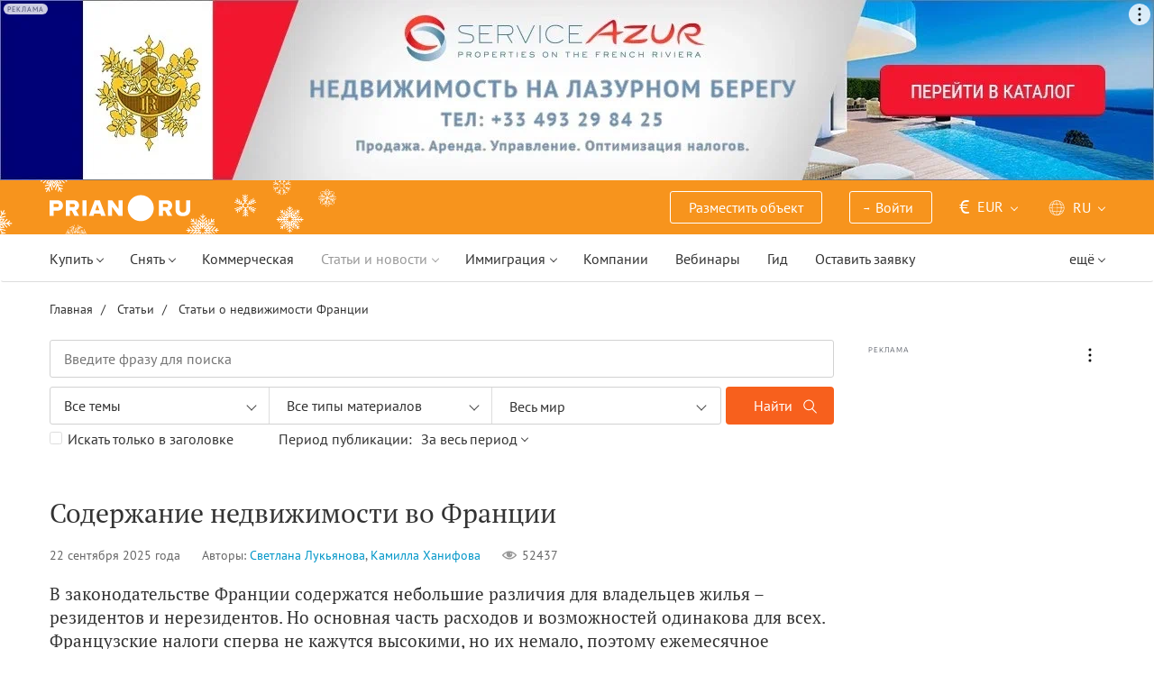

--- FILE ---
content_type: text/html; charset=UTF-8
request_url: https://prian.ru/pub/2246.html
body_size: 49564
content:
<!DOCTYPE html>
<html lang="ru">
                <head>
    <title>Содержание недвижимости во Франции – налоги и сборы на недвижимость, коммунальные платежи во Франции - Prian.ru</title>
    <!--[if IE]>
    <meta http-equiv="X-UA-Compatible" content="IE=edge,chrome=1">
    <![endif]-->
    <meta http-equiv="Content-Type" content="text/html; charset=UTF-8">
        <meta name="viewport" content="width=device-width, initial-scale=1, maximum-scale=1">
        <meta name="description" content="В законодательстве Франции содержатся небольшие различия для владельцев жилья – резидентов и нерезидентов. Но основная часть расходов и возможностей одинакова для всех....">
    <meta name="keywords" content="">
    <meta name="SKYPE_TOOLBAR" CONTENT="SKYPE_TOOLBAR_PARSER_COMPATIBLE">
    <meta name="msapplication-config" content="none"/>
    <meta name="msapplication-TileColor" content="#474747">
    <meta name="msapplication-TileImage" content="https://img.prian.ru/assets/img/mstile-144x144.png?v=NmYO8WoKWA">
    <meta name="msapplication-config" content="https://img.prian.ru/assets/img/browserconfig.xml"/>
    <meta name="referrer" content="origin-when-cross-origin" />
    <meta name="pmail-verification" content="b9299f02678e825ad6640f1eab9ef5c0">
    <meta name="format-detection" content="telephone=no">
                                                                                <link rel="preload" href="https://img.prian.ru/assets/js/jquery.min.js?1707401997" as="script">
        <link rel="dns-prefetch" href="https://mc.webvisor.org/"/>
        <link rel="preconnect" href="https://www.google-analytics.com/"/>
                <link rel="canonical" href="https://prian.ru/pub/2246.html"/>
                    <meta name="Googlebot-News" content="noindex, nofollow">
                                <link rel="alternate" type="application/rss+xml" title="RSS (Новости)" href="//prian.ru/rss/news_ru.xml" />
        <link rel="alternate" type="application/rss+xml" title="RSS (Статьи и обзоры)" href="//prian.ru/rss/pub_ru.xml" />
        <link rel="manifest" href="https://img.prian.ru/assets/img/manifest.json">
    <link rel="icon" type="image/png" href="https://img.prian.ru/assets/img/favicon-16x16.png" sizes="16x16">
    <link rel="icon" type="image/png" href="https://img.prian.ru/assets/img/favicon-32x32.png" sizes="32x32">
    <link rel="icon" type="image/png" href="https://img.prian.ru/assets/img/favicon-96x96.png" sizes="96x96">
    <link rel="apple-touch-icon" sizes="57x57" href="https://img.prian.ru/assets/img/apple-touch-icon-57x57.png">
    <link rel="apple-touch-icon" sizes="60x60" href="https://img.prian.ru/assets/img/apple-touch-icon-60x60.png">
    <link rel="apple-touch-icon" sizes="72x72" href="https://img.prian.ru/assets/img/apple-touch-icon-72x72.png">
    <link rel="apple-touch-icon" sizes="76x76" href="https://img.prian.ru/assets/img/apple-touch-icon-76x76.png">
    <link rel="apple-touch-icon" sizes="114x114" href="https://img.prian.ru/assets/img/apple-touch-icon-114x114.png">
    <link rel="apple-touch-icon" sizes="120x120" href="https://img.prian.ru/assets/img/apple-touch-icon-120x120.png">
    <link rel="apple-touch-icon" sizes="144x144" href="https://img.prian.ru/assets/img/apple-touch-icon-144x144.png">
    <link rel="apple-touch-icon" sizes="152x152" href="https://img.prian.ru/assets/img/apple-touch-icon-152x152.png">
    <link rel="apple-touch-icon" sizes="180x180" href="https://img.prian.ru/assets/img/apple-touch-icon-180x180.png">
    <script>
    var site_lng = parseInt("1");
    var country_url = "france";
    var static_path = "https://img.prian.ru";
</script>
                        <style>
    /* cyrillic-ext */
    @font-face {
        font-family: "PT Sans", sans-serif;
        font-style: normal;
        font-weight: 400;
        font-display: swap;
        src: local('PT Sans'), local('PTSans-Regular'), url(https://img.prian.ru/fonts/jizaRExUiTo99u79D0-ExdGM.woff2) format('woff2');
        unicode-range: U+0460-052F, U+1C80-1C88, U+20B4, U+2DE0-2DFF, U+A640-A69F, U+FE2E-FE2F;
    }
    /* cyrillic */
    @font-face {
        font-family: PT Sans;
        font-style: normal;
        font-weight: 400;
        font-display: swap;
        src: local('PT Sans'), local('PTSans-Regular'), url(https://img.prian.ru/fonts/jizaRExUiTo99u79D0aExdGM.woff2) format('woff2');
        unicode-range: U+0400-045F, U+0490-0491, U+04B0-04B1, U+2116;
    }
    /* latin-ext */
    @font-face {
        font-family: 'PT Sans';
        font-style: normal;
        font-weight: 400;
        font-display: swap;
        src: local('PT Sans'), local('PTSans-Regular'), url(https://img.prian.ru/fonts/jizaRExUiTo99u79D0yExdGM.woff2) format('woff2');
        unicode-range: U+0100-024F, U+0259, U+1E00-1EFF, U+2020, U+20A0-20AB, U+20AD-20CF, U+2113, U+2C60-2C7F, U+A720-A7FF;
    }
    /* latin */
    @font-face {
        font-family: 'PT Sans';
        font-style: normal;
        font-weight: 400;
        font-display: swap;
        src: local('PT Sans'), local('PTSans-Regular'), url(https://img.prian.ru/fonts/jizaRExUiTo99u79D0KExQ.woff2) format('woff2');
        unicode-range: U+0000-00FF, U+0131, U+0152-0153, U+02BB-02BC, U+02C6, U+02DA, U+02DC, U+2000-206F, U+2074, U+20AC, U+2122, U+2191, U+2193, U+2212, U+2215, U+FEFF, U+FFFD;
    }
    /* cyrillic-ext */
    @font-face {
        font-family: 'PT Sans';
        font-style: normal;
        font-weight: 700;
        font-display: swap;
        src: local('PT Sans Bold'), local('PTSans-Bold'), url(https://img.prian.ru/fonts/jizfRExUiTo99u79B_mh0OOtLQ0Z.woff2) format('woff2');
        unicode-range: U+0460-052F, U+1C80-1C88, U+20B4, U+2DE0-2DFF, U+A640-A69F, U+FE2E-FE2F;
    }
    /* cyrillic */
    @font-face {
        font-family: 'PT Sans';
        font-style: normal;
        font-weight: 700;
        font-display: swap;
        src: local('PT Sans Bold'), local('PTSans-Bold'), url(https://img.prian.ru/fonts/jizfRExUiTo99u79B_mh0OqtLQ0Z.woff2) format('woff2');
        unicode-range: U+0400-045F, U+0490-0491, U+04B0-04B1, U+2116;
    }
    /* latin-ext */
    @font-face {
        font-family: 'PT Sans';
        font-style: normal;
        font-weight: 700;
        font-display: swap;
        src: local('PT Sans Bold'), local('PTSans-Bold'), url(https://img.prian.ru/fonts/jizfRExUiTo99u79B_mh0OCtLQ0Z.woff2) format('woff2');
        unicode-range: U+0100-024F, U+0259, U+1E00-1EFF, U+2020, U+20A0-20AB, U+20AD-20CF, U+2113, U+2C60-2C7F, U+A720-A7FF;
    }
    /* latin */
    @font-face {
        font-family: 'PT Sans';
        font-style: normal;
        font-weight: 700;
        font-display: swap;
        src: local('PT Sans Bold'), local('PTSans-Bold'), url(https://img.prian.ru/fonts/jizfRExUiTo99u79B_mh0O6tLQ.woff2) format('woff2');
        unicode-range: U+0000-00FF, U+0131, U+0152-0153, U+02BB-02BC, U+02C6, U+02DA, U+02DC, U+2000-206F, U+2074, U+20AC, U+2122, U+2191, U+2193, U+2212, U+2215, U+FEFF, U+FFFD;
    }
    /* cyrillic-ext */
    @font-face {
        font-family: 'PT Serif';
        font-style: normal;
        font-weight: 400;
        font-display: swap;
        src: local('PT Serif'), local('PTSerif-Regular'), url(https://img.prian.ru/fonts/EJRVQgYoZZY2vCFuvAFbzr-tdg.woff2) format('woff2');
        unicode-range: U+0460-052F, U+1C80-1C88, U+20B4, U+2DE0-2DFF, U+A640-A69F, U+FE2E-FE2F;
    }
    /* cyrillic */
    @font-face {
        font-family: 'PT Serif';
        font-style: normal;
        font-weight: 400;
        font-display: swap;
        src: local('PT Serif'), local('PTSerif-Regular'), url(https://img.prian.ru/fonts/EJRVQgYoZZY2vCFuvAFSzr-tdg.woff2) format('woff2');
        unicode-range: U+0400-045F, U+0490-0491, U+04B0-04B1, U+2116;
    }
    /* latin-ext */
    @font-face {
        font-family: 'PT Serif';
        font-style: normal;
        font-weight: 400;
        font-display: swap;
        src: local('PT Serif'), local('PTSerif-Regular'), url(https://img.prian.ru/fonts/EJRVQgYoZZY2vCFuvAFYzr-tdg.woff2) format('woff2');
        unicode-range: U+0100-024F, U+0259, U+1E00-1EFF, U+2020, U+20A0-20AB, U+20AD-20CF, U+2113, U+2C60-2C7F, U+A720-A7FF;
    }
    /* latin */
    @font-face {
        font-family: 'PT Serif';
        font-style: normal;
        font-weight: 400;
        font-display: swap;
        src: local('PT Serif'), local('PTSerif-Regular'), url(https://img.prian.ru/fonts/EJRVQgYoZZY2vCFuvAFWzr8.woff2) format('woff2');
        unicode-range: U+0000-00FF, U+0131, U+0152-0153, U+02BB-02BC, U+02C6, U+02DA, U+02DC, U+2000-206F, U+2074, U+20AC, U+2122, U+2191, U+2193, U+2212, U+2215, U+FEFF, U+FFFD;
    }
    /* cyrillic-ext */
    @font-face {
        font-family: 'PT Serif', sans-serif ;
        font-style: normal;
        font-weight: 700;
        font-display: swap;
        src: local('PT Serif Bold'), local('PTSerif-Bold'), url(https://img.prian.ru/fonts/EJRSQgYoZZY2vCFuvAnt66qfVyvHpA.woff2) format('woff2');
        unicode-range: U+0460-052F, U+1C80-1C88, U+20B4, U+2DE0-2DFF, U+A640-A69F, U+FE2E-FE2F;
    }
    /* cyrillic */
    @font-face {
        font-family: 'PT Serif';
        font-style: normal;
        font-weight: 700;
        font-display: swap;
        src: local('PT Serif Bold'), local('PTSerif-Bold'), url(https://img.prian.ru/fonts/EJRSQgYoZZY2vCFuvAnt66qWVyvHpA.woff2) format('woff2');
        unicode-range: U+0400-045F, U+0490-0491, U+04B0-04B1, U+2116;
    }
    /* latin-ext */
    @font-face {
        font-family: 'PT Serif';
        font-style: normal;
        font-weight: 700;  font-display: swap;
        src: local('PT Serif Bold'), local('PTSerif-Bold'), url(https://img.prian.ru/fonts/EJRSQgYoZZY2vCFuvAnt66qcVyvHpA.woff2) format('woff2');
        unicode-range: U+0100-024F, U+0259, U+1E00-1EFF, U+2020, U+20A0-20AB, U+20AD-20CF, U+2113, U+2C60-2C7F, U+A720-A7FF;
    }
    /* latin */
    @font-face {
        font-family: 'PT Serif';
        font-style: normal;
        font-weight: 700;
        font-display: swap;
        src: local('PT Serif Bold'), local('PTSerif-Bold'), url(https://img.prian.ru/fonts/EJRSQgYoZZY2vCFuvAnt66qSVys.woff2) format('woff2');
        unicode-range: U+0000-00FF, U+0131, U+0152-0153, U+02BB-02BC, U+02C6, U+02DA, U+02DC, U+2000-206F, U+2074, U+20AC, U+2122, U+2191, U+2193, U+2212, U+2215, U+FEFF, U+FFFD;
    }
    /* !!!!!!!!!safari webkit*/
    /* cyrillic-ext */
    @font-face {
        font-family: 'PT Sans', sans-serif;
        font-style: normal;
        font-weight: 400;  font-display: swap;
        src: local('PT Sans'), local('PTSans-Regular'), url(https://img.prian.ru/fonts/jizaRExUiTo99u79D0-ExcOPIDUg-g.woff2) format('woff2');
        unicode-range: U+0460-052F, U+1C80-1C88, U+20B4, U+2DE0-2DFF, U+A640-A69F, U+FE2E-FE2F;
    }
    /* cyrillic */
    @font-face {
        font-family: 'PT Sans', sans-serif;
        font-style: normal;
        font-weight: 400;  font-display: swap;
        src: local('PT Sans'), local('PTSans-Regular'), url(https://img.prian.ru/fonts/jizaRExUiTo99u79D0aExcOPIDUg-g.woff2) format('woff2');
        unicode-range: U+0400-045F, U+0490-0491, U+04B0-04B1, U+2116;
    }
    /* latin-ext */
    @font-face {
        font-family: 'PT Sans', sans-serif;
        font-style: normal;
        font-weight: 400;  font-display: swap;
        src: local('PT Sans'), local('PTSans-Regular'), url(https://img.prian.ru/fonts/jizaRExUiTo99u79D0yExcOPIDUg-g.woff2) format('woff2');
        unicode-range: U+0100-024F, U+0259, U+1E00-1EFF, U+2020, U+20A0-20AB, U+20AD-20CF, U+2113, U+2C60-2C7F, U+A720-A7FF;
    }
    /* latin */
    @font-face {
        font-family: 'PT Sans', sans-serif;
        font-style: normal;
        font-weight: 400;  font-display: swap;
        src: local('PT Sans'), local('PTSans-Regular'), url(https://img.prian.ru/fonts/jizaRExUiTo99u79D0KExcOPIDU.woff2) format('woff2');
        unicode-range: U+0000-00FF, U+0131, U+0152-0153, U+02BB-02BC, U+02C6, U+02DA, U+02DC, U+2000-206F, U+2074, U+20AC, U+2122, U+2191, U+2193, U+2212, U+2215, U+FEFF, U+FFFD;
    }
    /* cyrillic-ext */
    @font-face {
        font-family: 'PT Sans', sans-serif;
        font-style: normal;
        font-weight: 700;  font-display: swap;
        src: local('PT Sans Bold'), local('PTSans-Bold'), url(https://img.prian.ru/fonts/jizfRExUiTo99u79B_mh0OOtLR8a8zILig.woff2) format('woff2');
        unicode-range: U+0460-052F, U+1C80-1C88, U+20B4, U+2DE0-2DFF, U+A640-A69F, U+FE2E-FE2F;
    }
    /* cyrillic */
    @font-face {
        font-family: 'PT Sans', sans-serif;
        font-style: normal;
        font-weight: 700;  font-display: swap;
        src: local('PT Sans Bold'), local('PTSans-Bold'), url(https://img.prian.ru/fonts/jizfRExUiTo99u79B_mh0OqtLR8a8zILig.woff2) format('woff2');
        unicode-range: U+0400-045F, U+0490-0491, U+04B0-04B1, U+2116;
    }
    /* latin-ext */
    @font-face {
        font-family: 'PT Sans', sans-serif;
        font-style: normal;
        font-weight: 700;  font-display: swap;
        src: local('PT Sans Bold'), local('PTSans-Bold'), url(https://img.prian.ru/fonts/jizfRExUiTo99u79B_mh0OCtLR8a8zILig.woff2) format('woff2');
        unicode-range: U+0100-024F, U+0259, U+1E00-1EFF, U+2020, U+20A0-20AB, U+20AD-20CF, U+2113, U+2C60-2C7F, U+A720-A7FF;
    }
    /* latin */
    @font-face {
        font-family: 'PT Sans', sans-serif;
        font-style: normal;
        font-weight: 700;  font-display: swap;
        src: local('PT Sans Bold'), local('PTSans-Bold'), url(https://img.prian.ru/fonts/jizfRExUiTo99u79B_mh0O6tLR8a8zI.woff2) format('woff2');
        unicode-range: U+0000-00FF, U+0131, U+0152-0153, U+02BB-02BC, U+02C6, U+02DA, U+02DC, U+2000-206F, U+2074, U+20AC, U+2122, U+2191, U+2193, U+2212, U+2215, U+FEFF, U+FFFD;
    }
    /* cyrillic-ext */
    @font-face {
        font-family: 'PT Serif', sans-serif;
        font-style: normal;
        font-weight: 400;  font-display: swap;
        src: local('PT Serif'), local('PTSerif-Regular'), url(https://img.prian.ru/fonts/EJRVQgYoZZY2vCFuvAFbzr-_dSb_nco.woff2) format('woff2');
        unicode-range: U+0460-052F, U+1C80-1C88, U+20B4, U+2DE0-2DFF, U+A640-A69F, U+FE2E-FE2F;
    }
    /* cyrillic */
    @font-face {
        font-family: 'PT Serif', sans-serif;
        font-style: normal;
        font-weight: 400;  font-display: swap;
        src: local('PT Serif'), local('PTSerif-Regular'), url(https://img.prian.ru/fonts/EJRVQgYoZZY2vCFuvAFSzr-_dSb_nco.woff2) format('woff2');
        unicode-range: U+0400-045F, U+0490-0491, U+04B0-04B1, U+2116;
    }
    /* latin-ext */
    @font-face {
        font-family: 'PT Serif', sans-serif;
        font-style: normal;
        font-weight: 400;  font-display: swap;
        src: local('PT Serif'), local('PTSerif-Regular'), url(https://img.prian.ru/fonts/EJRVQgYoZZY2vCFuvAFYzr-_dSb_nco.woff2) format('woff2');
        unicode-range: U+0100-024F, U+0259, U+1E00-1EFF, U+2020, U+20A0-20AB, U+20AD-20CF, U+2113, U+2C60-2C7F, U+A720-A7FF;
    }
    /* latin */
    @font-face {
        font-family: 'PT Serif', sans-serif;
        font-style: normal;
        font-weight: 400;  font-display: swap;
        src: local('PT Serif'), local('PTSerif-Regular'), url(https://img.prian.ru/fonts/EJRVQgYoZZY2vCFuvAFWzr-_dSb_.woff2) format('woff2');
        unicode-range: U+0000-00FF, U+0131, U+0152-0153, U+02BB-02BC, U+02C6, U+02DA, U+02DC, U+2000-206F, U+2074, U+20AC, U+2122, U+2191, U+2193, U+2212, U+2215, U+FEFF, U+FFFD;
    }
    /* cyrillic-ext */
    @font-face {
        font-family: 'PT Serif', sans-serif;
        font-style: normal;
        font-weight: 700;  font-display: swap;
        src: local('PT Serif Bold'), local('PTSerif-Bold'), url(https://img.prian.ru/fonts/EJRSQgYoZZY2vCFuvAnt66qfVyvVp8NAyIw.woff2) format('woff2');
        unicode-range: U+0460-052F, U+1C80-1C88, U+20B4, U+2DE0-2DFF, U+A640-A69F, U+FE2E-FE2F;
    }
    /* cyrillic */
    @font-face {
        font-family: 'PT Serif', sans-serif;
        font-style: normal;
        font-weight: 700;  font-display: swap;
        src: local('PT Serif Bold'), local('PTSerif-Bold'), url(https://img.prian.ru/fonts/EJRSQgYoZZY2vCFuvAnt66qWVyvVp8NAyIw.woff2) format('woff2');
        unicode-range: U+0400-045F, U+0490-0491, U+04B0-04B1, U+2116;
    }
    /* latin-ext */
    @font-face {
        font-family: 'PT Serif', sans-serif;
        font-style: normal;
        font-weight: 700;  font-display: swap;
        src: local('PT Serif Bold'), local('PTSerif-Bold'), url(https://img.prian.ru/fonts/EJRSQgYoZZY2vCFuvAnt66qcVyvVp8NAyIw.woff2) format('woff2');
        unicode-range: U+0100-024F, U+0259, U+1E00-1EFF, U+2020, U+20A0-20AB, U+20AD-20CF, U+2113, U+2C60-2C7F, U+A720-A7FF;
    }
    /* latin */
    @font-face {
        font-family: 'PT Serif', sans-serif;
        font-style: normal;
        font-weight: 700;  font-display: swap;
        src: local('PT Serif Bold'), local('PTSerif-Bold'), url(https://img.prian.ru/fonts/EJRSQgYoZZY2vCFuvAnt66qSVyvVp8NA.woff2) format('woff2');
        unicode-range: U+0000-00FF, U+0131, U+0152-0153, U+02BB-02BC, U+02C6, U+02DA, U+02DC, U+2000-206F, U+2074, U+20AC, U+2122, U+2191, U+2193, U+2212, U+2215, U+FEFF, U+FFFD;
    }
    /*!!!!!!!!Trident*/
    @font-face {
        font-family: 'PT Sans';
        font-style: normal;
        font-weight: 400; font-display: swap;
        src: local('PT Sans'), local('PTSans-Regular'), url(https://img.prian.ru/fonts/O5pe56LvR8OXax_Q9tUMDg.woff) format('woff');
    }
    @font-face {
        font-family: 'PT Sans';
        font-style: normal;
        font-weight: 700; font-display: swap;
        src: local('PT Sans Bold'), local('PTSans-Bold'), url(https://img.prian.ru/fonts/kTYfCWJhlldPf5LnG4ZnHBsxEYwM7FgeyaSgU71cLG0.woff) format('woff');
    }
    @font-face {
        font-family: 'PT Serif';
        font-style: normal;
        font-weight: 400; font-display: swap;
        src: local('PT Serif'), local('PTSerif-Regular'), url(https://img.prian.ru/fonts/Sh5y9ATXtXKFxn1y2pIqd_esZW2xOQ-xsNqO47m55DA.woff) format('woff');
    }
    @font-face {
        font-family: 'PT Serif';
        font-style: normal;
        font-weight: 700; font-display: swap;
        src: local('PT Serif Bold'), local('PTSerif-Bold'), url(https://img.prian.ru/fonts/QABk9IxT-LFTJ_dQzv7xpCfE9Gpc2xZQgtwyMvPhThE.woff) format('woff');
    }
</style>                                                                <link rel="stylesheet" href="https://img.prian.ru/assets/css/main__new.css?1766146555" >
    <meta property="og:title" content="Содержание недвижимости во Франции"/>    <meta property="og:description" content="В законодательстве Франции содержатся небольшие различия для владельцев жилья – резидентов и нерезидентов. Но основная часть расходов и возможностей одинакова для всех. Французские налоги сперва не кажутся высокими, но их немало, поэтому ежемесячное содержание даже небольшой квартиры тянет на приличную сумму. Оцениваем траты во Франции."/>    <meta property="og:image" content="https://img.prian.ru/c/870x400/2025_09/19/202509191736561025016719b.jpg"/>    <meta property="og:type" content="article"/>    <meta property="article:author" content="//prian.ru/content/author/svetlana-lukyanova.html"/>    <meta property="og:url" content="//prian.ru/pub/2246.html"/>        
<script type="text/javascript">(window.Image ? (new Image()) : document.createElement('img')).src = location.protocol + '//vk.com/rtrg?r=ZZc1hf2JejoZQz7q5KHwN2wTMDgwGAMw*EoSJ9Mxz/G4pJjRWt**LAnKP3PfkeUI0MmHtJr6HFSTxMPzkQ1Mjxn*sxt7w7PoQwMrHMcgsGVqSxNjiooETeN4uWqxSnEk2UTJLZ8EMdXSBqH/rI/y8woqJW/McBiz7mKAyZgNmBQ-&pixel_id=1000037753';</script>
<script>
var ga_error_type = "";
var ga_item_type = "laws-and-regulations|property-maintenance|taxes-and-fees";
var ga_item_id = "2246";
var ga_page_cat_type = "pub";
var gtm_json_parameters = JSON.parse('{"pageType":"pub","pubId":"2246","country":"france"}');
var ga_fstr;
var dataLayerComplete;
window.dataLayer=window.dataLayer || [];
var gtm_type_place;
var gtm_client_id;
var gtm_version = 1;
//console.log(gtm_json_parameters);
gtm_json_parameters.event = 'init';
dataLayer.push(gtm_json_parameters);
</script>
<script>(function(w,d,s,l,i){w[l]=w[l]||[];w[l].push({'gtm.start':
new Date().getTime(),event:'gtm.js'});var f=d.getElementsByTagName(s)[0],
j=d.createElement(s),dl=l!='dataLayer'?'&l='+l:'';j.async=true;j.src=
'//www.googletagmanager.com/gtm.js?id='+i+dl;f.parentNode.insertBefore(j,f);
})(window,document,'script','dataLayer','GTM-WM8FFQ');</script>
                    <script>window.yaContextCb = window.yaContextCb || []</script>
    <script src="https://yandex.ru/ads/system/context.js" async></script>
    <script>
        var AdFoxOwnerId = 406274;
        var content_detail_banners = 1;
                var search_banners = 0;
        var rightbanners = 1;
        var headbanners = 1;
        var search_teaser_banners = 0;
        var search_block_banners = 0;
        var country_page_banners = 0;
        var immigration_banner = 0;
        var commercial_search_banner = 0;
        var commercial_brand_banner = 0;
        var index_brand_banner = 0;
        var map_brand_banner = 0;
        var slotPage = 1;
        var dfp_targeting_info = 0;
        var custom_targeting = "";//puid3
        var commerce_targeting = '';//puid2
        var article_custom_targeting = "";//puid4
        var article_heads_targeting = '';//puid5
                var dfp_articleid = 2246;
        var jump_point = 0;
        var right_jump_point = 0;
        var right_banners_carousel_width = 921;
        var right_breakpoint = 1219;
        var top_breakpoint = 991;
        var wide_right_banner_places = ["adfox_164743212551843023","adfox_164743216097878880","adfox_16474321807881292","adfox_16474321807881291"];
        var right_slots = [];
                var searchload = 0;
        var right_banner_carousel;
        var adslot_top = null;
        var first_display = 0;
        var teaser_slots = [];
        var banner_places = null;
                var start_counter = new Date();
        var top_mapping = null;
        var tm_mobile = 1;
                var div_banner_name = '';
        //console.log('START stamp 0 ms');
    </script>
    <script>
            var adfox_head = {
                0: {'pp': 'cbkd', 'ps': 'fnqr', 'p2': 'hoii', 'divname': 'adfox_164751281069437240', 'minwidth': 0, 'maxwidth': 320},//[320, 94]
                320: {'pp': 'cbkd', 'ps': 'fnqr', 'p2': 'hoii', 'divname': 'adfox_164751281069437240', 'minwidth': 320, 'maxwidth': 360},//[320, 94]
                360: {'pp': 'cbkd', 'ps': 'fnqr', 'p2': 'hoki', 'divname': 'adfox_164751281069437240', 'minwidth': 360, 'maxwidth': 375},//[360, 106]
                375: {'pp': 'cbkd', 'ps': 'fnqr', 'p2': 'hoko', 'divname': 'adfox_164751281069437240', 'minwidth': 375, 'maxwidth': 393},//[375, 110]
                393: {'pp': 'cbkd', 'ps': 'fnqr', 'p2': 'hokp', 'divname': 'adfox_164751281069437240', 'minwidth': 393, 'maxwidth': 414},//[393, 115]
                414: {'pp': 'cbkd', 'ps': 'fnqr', 'p2': 'hokq', 'divname': 'adfox_164751281069437240', 'minwidth': 414, 'maxwidth': 481},//[414, 128]
                481: {'pp': 'cbkd', 'ps': 'fnqr', 'p2': 'hojo', 'divname': 'adfox_164751281069437240', 'minwidth': 481, 'maxwidth': 769},//[768, 200]
                769: {'pp': 'cbkd', 'ps': 'fnqr', 'p2': 'hojo', 'divname': 'adfox_164751281069437240', 'minwidth': 769, 'maxwidth': 992},//[768, 200]
                991: {'pp': 'cbkd', 'ps': 'fnqr', 'p2': 'hoks', 'divname': 'adfox_16475306084567464', 'minwidth': 992, 'maxwidth': 1025},//[1024, 200]
                1025: {'pp': 'cbkd', 'ps': 'fnqr', 'p2': 'hokt', 'divname': 'adfox_16475306084567464', 'minwidth': 1025, 'maxwidth': 1281},//[1280, 200]
                1281: {'pp': 'cbkd', 'ps': 'fnqr', 'p2': 'hoku', 'divname': 'adfox_16475306084567464', 'minwidth': 1281, 'maxwidth': 1367},//[1366, 200]
                1367: {'pp': 'cbkd', 'ps': 'fnqr', 'p2': 'hokw', 'divname': 'adfox_16475306084567464', 'minwidth': 1367, 'maxwidth': 1441},//[1440, 200]
                1441: {'pp': 'cbkd', 'ps': 'fnqr', 'p2': 'hokx', 'divname': 'adfox_16475306084567464', 'minwidth': 1441, 'maxwidth': 1601},//[1600, 200]
                1601: {'pp': 'cbkd', 'ps': 'fnqr', 'p2': 'hojm', 'divname': 'adfox_16475306084567464', 'minwidth': 1601, 'maxwidth': 10000}//[1920, 200]
            };
                var adfox_right = {
                    1: {'pp': 'cbhb', 'ps': 'fnqr', 'p2': 'hogs', 'divname': 'adfox_164743212551843023'},
                    2: {'pp': 'cbhc', 'ps': 'fnqr', 'p2': 'hogs', 'divname': 'adfox_164743216097878880'},
                    3: {'pp': 'cbhd', 'ps': 'fnqr', 'p2': 'hogs', 'divname': 'adfox_16474321807881292'},
                    4: {'pp': 'cxhx', 'ps': 'fnqr', 'p2': 'hogs', 'divname': 'adfox_16474321807881291'}
                };
                var adfox_content_banner = {'pp': 'cbvk', 'ps': 'fnqr', 'p2': 'hooe', 'divname': 'adfox_164787923549618462'};
                                                                                                                                    </script>
            <script type="application/ld+json">{"@context":"https:\/\/schema.org","@type":"Article","articleSection":"\u0418\u043d\u0444\u043e\u0440\u043c\u0430\u0446\u0438\u044f \u043e \u043d\u0435\u0434\u0432\u0438\u0436\u0438\u043c\u043e\u0441\u0442\u0438, \u0421\u043e\u0434\u0435\u0440\u0436\u0430\u043d\u0438\u0435 \u043d\u0435\u0434\u0432\u0438\u0436\u0438\u043c\u043e\u0441\u0442\u0438, \u041d\u0430\u043b\u043e\u0433\u0438 \u0438 \u0441\u0431\u043e\u0440\u044b","headline":"\u0421\u043e\u0434\u0435\u0440\u0436\u0430\u043d\u0438\u0435 \u043d\u0435\u0434\u0432\u0438\u0436\u0438\u043c\u043e\u0441\u0442\u0438 \u0432\u043e \u0424\u0440\u0430\u043d\u0446\u0438\u0438","mainEntityOfPage":"https:\/\/prian.ru\/pub\/2246.html","datePublished":"2025-09-22T13:30:00+03:00","dateModified":"2025-09-25T16:25:45+03:00","author":{"@type":"Person","name":"\u0421\u0432\u0435\u0442\u043b\u0430\u043d\u0430 \u041b\u0443\u043a\u044c\u044f\u043d\u043e\u0432\u0430"},"image":{"@type":"ImageObject","url":"https:\/\/img.prian.ru\/2025_09\/19\/202509191736561025016719b.jpg","width":870,"height":450},"publisher":{"@type":"Organization","name":"prian.ru","logo":{"@type":"ImageObject","url":"https:\/\/img.prian.ru\/assets\/img\/logo.png","width":150,"height":28}},"inLanguage":"ru-RU"}</script>    
                </head>
<body  class="bg_white  ">
            <noscript><iframe src="//www.googletagmanager.com/ns.html?id=GTM-WM8FFQ"
height="0" width="0" style="display:none;visibility:hidden"></iframe></noscript>
<script type="text/javascript" >
        var yaCounterID = 230430;
        var yaParams = {"page_targeting":"content","page_type":"publication","country":"france"};
</script>
<script type="text/javascript" >
    (function(m,e,t,r,i,k,a){m[i]=m[i]||function(){(m[i].a=m[i].a||[]).push(arguments)};
        m[i].l=1*new Date();
        for (var j = 0; j < document.scripts.length; j++) {if (document.scripts[j].src === r) { return; }}
        k=e.createElement(t),a=e.getElementsByTagName(t)[0],k.async=1,k.src=r,a.parentNode.insertBefore(k,a)})
    (window, document, "script", "https://mc.webvisor.org/metrika/tag_ww.js", "ym");
    ym(yaCounterID, "init", {
        clickmap:true,
        trackLinks:true,
        accurateTrackBounce:true,
        webvisor:true,
        params: window.yaParams||{}
    });
</script>
<noscript><div><img src="https://mc.yandex.ru/watch/230430" style="position:absolute; left:-9999px;" alt="" /></div></noscript>
        <div id='adfox_16475306084567464' class="pr-b-top_baner" data-render="20"></div>
    <div class="banner-top-mob top-zero  hide-print">
        <div id='adfox_164751281069437240' class="text-center head_mobile" data-render="20"></div>
    </div>
<a id="top"></a>
<header id="prian-header" class="pr-header ">
	<nav class="navbar navbar-top  ny_logo">
		<div class="container">
																<a class="navbar-brand" href="//prian.ru/" title="Prian.ru – недвижимость за рубежом"></a>
									<ul class="nav navbar-nav navbar-icon">
				<li class="favorites-head-count clickYaEvent" data-ya="addLikeHeader" style="display: none">
					<a href="//prian.ru/favorites/" title="Избранные объекты"><img src="https://img.prian.ru/assets/img/heart.svg" class="icon heart-white" alt="Избранные объекты"><span class="favorites-count all_favorites_count"></span></a>
				</li>
				<li class="listing-head-count clickYaEvent" data-ya="addSearchHeader" style="display: none">
					<a href="//prian.ru/savedsearch/" title="Сохранённый поиск"><img src="https://img.prian.ru/assets/img/magnifier.svg" class="icon magnifier" alt="Сохранённый поиск"><span class="favorites-count all_urls_count"></span></a>
				</li>
			</ul>
						<button type="button" class="navbar-toggle collapsed" data-toggle="collapse" data-target="#navbar" aria-expanded="false" aria-controls="navbar">
				<span class="sr-only"></span>
				<span class="icon-bar"></span>
				<span class="icon-bar"></span>
				<span class="icon-bar"></span>
				<span class="count pr-js-user_logged_count" style="display:none"></span>
			</button>
		</div>
	</nav>
	<div id="navbar" class="collapse navbar-collapse"  aria-expanded="false">
		<div class="container">
			<nav class="navbar-subtop">
												<ul class="nav navbar-nav navbar-icon">
					<li class="favorites-head-count clickYaEvent" data-ya="addLikeHeader" style="display: none">
						<a href="//prian.ru/favorites/" title="Избранные объекты"><img src="https://img.prian.ru/assets/img/heart.svg" class="icon heart-white" alt="Избранные объекты"><span class="favorites-count all_favorites_count"></span></a>
					</li>
					<li class="listing-head-count clickYaEvent" data-ya="addSearchHeader" style="display: none">
						<a href="//prian.ru/savedsearch/" title="Сохранённый поиск"><img src="https://img.prian.ru/assets/img/magnifier.svg" class="icon magnifier" alt="Сохранённый поиск"><span class="favorites-count all_urls_count"></span></a>
					</li>
				</ul>
				<ul class="nav navbar-nav">
															<li class="hide-tablet-vertical pr-js-user_notlogged" style="display:none">
						<a href="//prian.ru/about/subscription/" class="button-head"><span>Разместить объект</span></a>
					</li>
															<li class="dropdown enter-block pr-js-user_notlogged" style="display:none">
						<a href="#" class="dropdown-toggle button-head" data-toggle="dropdown" role="button" aria-haspopup="true" aria-expanded="false">
							<span><i class="arrow">&#8594;</i>Войти</span>
						</a>
						<ul class="dropdown-menu hide-tablet-vertical">
							<li><a href="//prian.ru/enter/" class="enter goToEnter clickYaEvent" data-ya="addEnterHeader">Войти</a></li>
							<li><a href="//prian.ru/register/" class="goToRegister clickYaEvent" data-ya="addRegisterHeader">Регистрация</a></li>
						</ul>
						<ul class="dropdown-menu hide visible-tablet-vertical">
							<li>
								<span class="icon">
									<svg><use xlink:href="/assets/img/p-icon.svg?1109251604#user"></use></svg>
								</span>
								<span>
									<a href="//prian.ru/enter/" class="enter goToEnter clickYaEvent" data-ya="addEnterHeader">Войти</a> /
									<a href="//prian.ru/register/" class="goToRegister clickYaEvent" data-ya="addRegisterHeader">Регистрация</a>
								</span>
							</li>
						</ul>
					</li>
															<li class="dropdown user-block pr-js-user_logged_login pr-js-user_logged_ul" style="display:none">
						<a href="#" class="dropdown-toggle" data-toggle="dropdown" role="button" aria-haspopup="true" aria-expanded="false">
							<i class="icon icon-bg user-icon user-white"></i>
							<i class="icon icon-bg user-icon message-white"></i>
							<span class="pr-js-user_logged_menu pr-js-user_logged_name">Личный кабинет</span>
							<i class="icon chevron"></i>
						</a>
						<ul class="dropdown-menu pr-js-menu_head_lk hide-tablet-vertical">
							<li><a href="#" class="account_logout">Выход</a></li>
						</ul>
						<ul class="dropdown-menu enter-user pr-js-menu_head_lk_mobile hidden visible-tablet-vertical">
							<li>
								<a href="//prian.ru/enter/">
									<span class="icon">
										<svg><use xlink:href="/assets/img/p-icon.svg?1109251604#user"></use></svg>
									</span>
									<span class="name pr-js-user_logged_name">Личный кабинет</span>
								</a>
								<a href="#" class="account_logout">Выход</a>
							</li>
						</ul>
					</li>
										<li class="dropdown drpdn-block drpdn-block-curr">
						<a href="#" class="dropdown-toggle" data-toggle="dropdown" role="button" aria-haspopup="true" aria-expanded="false">
							<i class="curr-symb">&#8364;</i>EUR<i class="icon chevron"></i></a>
						<ul class="dropdown-menu">
															<li><a href="#" data-currency="1" data-abbr="USD" class="pr-js-change_currency">&#36; USD</a></li>
															<li><a >&#8364; EUR</a></li>
															<li><a href="#" data-currency="3" data-abbr="RUB" class="pr-js-change_currency">&#8381; RUB</a></li>
													</ul>
					</li>
																<li class="dropdown drpdn-block">
							<a href="#" class="dropdown-toggle" data-toggle="dropdown" role="button" aria-haspopup="true" aria-expanded="false">
								<i class="icon icon-bg earch"></i>RU<i class="icon chevron"></i></a>
							<ul class="dropdown-menu">
																																						<li><a title="на русском" >RU</a></li>
																																								<li><a href="#" title="in english" data-toggle="modal" data-target="#myModal" data-domain="prianproperty.com" data-href="/pub/" data-confirm="This page does not have a description in English.<br>You will now be redirected to the articles on Prian.info" data-title="Please note" data-button="Ok" data-cancel="Cancel" class="pr-js-gotoinfo" data-event="redirect2info_ok" data-cancelevent="redirect2info_cancel">EN</a></li>
																																		</ul>
						</li>
														</ul>
			</nav>
		</div>
													<nav class="navbar navbar-menu">
			<div class="container">
				<ul class="nav navbar-nav headMenu">
																							<li class="subnav    ">																<a class="pr-js-subnav clickYaEvent " data-ya="clickPropertySearchHeader" href="//prian.ru/search/"   data-menu="16">
																		<span class="hide-tablet-vertical">Купить</span> <span class="hide visible-tablet-vertical">Купить недвижимость</span>																		<i class="icon chevron"></i>								</a>
																																								<nav class="navbar navbar-menu navbar-menu-sub">
									<div class="container">
										<ul class="nav navbar-nav">
																							<li class="  ">
																										<a class="clickYaEvent " data-ya="goToHouseTest" href="//prian.ru/houses/"   data-menu="30">Дом</a>
																									</li>
																							<li class="  ">
																										<a class="clickYaEvent " data-ya="goToApartmentTest" href="//prian.ru/apartments/"   data-menu="31">Квартиру</a>
																									</li>
																							<li class="  ">
																										<a class=" "  href="//prian.ru/land/"   data-menu="32">Землю</a>
																									</li>
																							<li class="  ">
																										<a class=" "  href="//prian.ru/complexes/"   data-menu="128">Жилые комплексы</a>
																									</li>
																					</ul>
									</div>
								</nav>
															</li>
																													<li class="subnav    ">																<a class="pr-js-subnav  "  href="//prian.ru/rent/"   data-menu="17">
																		<span class="hide-tablet-vertical">Снять</span> <span class="hide visible-tablet-vertical">Снять недвижимость</span>																		<i class="icon chevron"></i>								</a>
																																								<nav class="navbar navbar-menu navbar-menu-sub">
									<div class="container">
										<ul class="nav navbar-nav">
																							<li class="  ">
																										<a class=" "  href="//prian.ru/rent/houses/"   data-menu="39">Дом</a>
																									</li>
																							<li class="  ">
																										<a class=" "  href="//prian.ru/rent/apartments/"   data-menu="40">Квартиру</a>
																									</li>
																					</ul>
									</div>
								</nav>
															</li>
																													<li class="    ">																<a class=" clickYaEvent " data-ya="head_commercial_click" href="//prian.ru/commercial/"   data-menu="68">
																		<span>Коммерческая</span>																										</a>
																																							</li>
																													<li class="subnav  act  ">																<a class="pr-js-subnav  "  href="//prian.ru/content/"   data-menu="19">
																		<span>Статьи и новости</span>																		<i class="icon chevron"></i>								</a>
																																								<nav class="navbar navbar-menu navbar-menu-sub">
									<div class="container">
										<ul class="nav navbar-nav">
																							<li class="  ">
																										<a class=" "  href="//prian.ru/content/head/laws-and-regulations/"   data-menu="34">Недвижимость</a>
																									</li>
																							<li class="  ">
																										<a class=" "  href="//prian.ru/content/head/investment-and-finance/"   data-menu="35">Инвестиции</a>
																									</li>
																							<li class="  ">
																										<a class=" "  href="//prian.ru/content/immigration-residence-permits-citizenship/"   data-menu="36">ВНЖ и иммиграция</a>
																									</li>
																							<li class="  ">
																										<a class=" "  href="//prian.ru/content/head/life-abroad/"   data-menu="37">Жизнь за рубежом</a>
																									</li>
																							<li class="  ">
																										<a class=" "  href="//prian.ru/content/head/work-abroad/"   data-menu="38">Работа за рубежом</a>
																									</li>
																					</ul>
									</div>
								</nav>
															</li>
																													<li class="subnav    ">																<a class="pr-js-subnav  "  href="//prian.ru/immigration/"   data-menu="20">
																		<span>Иммиграция</span>																		<i class="icon chevron"></i>								</a>
																																								<nav class="navbar navbar-menu navbar-menu-sub">
									<div class="container">
										<ul class="nav navbar-nav">
																							<li class="  ">
																										<a class=" "  href="//prian.ru/immigration/"   data-menu="64">Подобрать программу</a>
																									</li>
																							<li class="  ">
																										<a class=" "  href="//prian.ru/immigration/programs/residence-permit-by-buying-property/"   data-menu="65">ВНЖ за недвижимость</a>
																									</li>
																							<li class="  ">
																										<a class=" "  href="//prian.ru/immigration/programs/citizenship-by-investment/"   data-menu="66">Гражданство за инвестиции</a>
																									</li>
																							<li class="  ">
																										<a class=" "  href="//prian.ru/immigration/company/"   data-menu="67">Иммиграционные консультанты</a>
																									</li>
																					</ul>
									</div>
								</nav>
															</li>
																													<li class="    ">																<a class="  "  href="//prian.ru/company/"   data-menu="21">
																		<span>Компании</span>																										</a>
																																							</li>
																													<li class="   hide-laptop visible-tablet-vertical ">																<a class="  "  href="//prian.ru/events/"   data-menu="22">
																		<span>Вебинары</span><span class="badge-menu notification workshop hide"></span>																										</a>
																																							</li>
																													<li class="    ">																<a class="  "  href="//prian.ru/about/guide/2025/" target="_blank"  data-menu="23">
																		<span>Гид</span>																										</a>
																																							</li>
																													<li class=" request_link  hide-laptop visible-tablet-vertical ">																<a class=" clickYaEvent " data-ya="clickRequestHeader" href="//prian.ru/request/"   data-menu="18">
																		<span>Оставить заявку</span>																										</a>
																																							</li>
																																																																															</ul>
				<ul class="nav navbar-nav navbar-right headMenu">
																																																																																																																																																														<li class="dropdown">
						<a href="#" class="dropdown-toggle" data-toggle="dropdown" role="button" aria-haspopup="true" aria-expanded="false">ещё<i class="icon chevron"></i></a>
						<ul class="dropdown-menu">
																																																																																																																		<li class=" hide show-laptop hide-tablet-vertical ">
										<a class=" "  href="//prian.ru/events/"   data-menu="22">
											Вебинары<span class="badge-menu notification workshop hide"></span>										</a>
									</li>
																																															<li class="request_link hide show-laptop hide-tablet-vertical ">
										<a class="clickYaEvent " data-ya="clickRequestHeader" href="//prian.ru/request/"   data-menu="18">
											Оставить заявку										</a>
									</li>
																																<li class="  ">
										<a class=" "  href="//prian.ru/special_edition/"   data-menu="25">
											Спецпроекты										</a>
									</li>
																																<li class="  ">
										<a class=" "  href="//prian.ru/about/"   data-menu="26">
											О проекте										</a>
									</li>
																																<li class="  ">
										<a class=" "  href="//prian.ru/about/adv/"   data-menu="27">
											Реклама на сайте										</a>
									</li>
																																<li class="  ">
										<a class=" "  href="//prian.ru/feedback/"   data-menu="29">
											Обратная связь										</a>
									</li>
																													<li class="pr-js-user_logged_login hidden show-laptop hide-tablet-vertical"><a href="//prian.ru/about/subscription/">Разместить объявление</a></li>
							<li class="pr-js-user_notlogged hide visible-tablet-vertical"><a href="//prian.ru/about/subscription/">Разместить объявление</a></li>
													</ul>
					</li>
									</ul>
									<ul class="nav navbar-nav navbar-lng-tablet">
												<li class="lng">Переключить язык:&nbsp;								<span>RU</span><span>/</span><a href="#" id="engidinfo" title="in english" data-toggle="modal" data-target="#myModal" data-domain="prianproperty.com" data-href="/pub/" data-confirm="This page does not have a description in English.<br>You will now be redirected to the articles on Prian.info" data-title="Please note" data-button="Ok" data-cancel="Cancel" class="pr-js-gotoinfo" data-event="redirect2info_ok" data-cancelevent="redirect2info_cancel">EN</a></li>
												<li class="lng">Выбрать валюту:&nbsp;<span>EUR</span><span>/</span><a href="#" title="USD" data-currency="1" data-abbr="USD" class="pr-js-change_currency">USD</a><span>/</span><a href="#" title="RUB" data-currency="3" data-abbr="RUB" class="pr-js-change_currency">RUB</a></li>
					</ul>
											</div>
		</nav>
			</div>
</header>
<form name="language_form" action="/pub/2246.html" method="POST">
<input type="hidden" id="current_language" value="ru">
<input type="hidden" name="head_language" id="head_language" value="0">
</form>
<form name="currency_form" action="/pub/2246.html" method="POST">
<input type="hidden" name="head_currency" id="head_currency" value="0">
</form>
<header class="header-print"><img src="https://img.prian.ru/assets/img/logo-printable-prian.png"  alt="a" class="logo_one"><div class="header-print-txt ">Версия<br>для печати</div></header>    
															<div class="container">
		    <ol  class="breadcrumb hide-mobile ">
                <li >
            <a  href="//prian.ru/">
                <span >Главная</span></a>
                    </li>
                                            <li >
                    <a  href="//prian.ru/pub/">
                        <span >Статьи</span></a>
                                    </li>
                                                <li >
                    <a  href="//prian.ru/pub/country/france/">
                        <span >Статьи о недвижимости Франции</span></a>
                                    </li>
                                            </ol>
<script type="application/ld+json">
{"@context": "https://schema.org","@type": "BreadcrumbList","itemListElement":[{"@type": "ListItem","position": 1,"name" : "Главная","item" : "https://prian.ru"},
            {"@type": "ListItem","position": 2,"name" : "Статьи","item" : "https://prian.ru/pub/"},                {"@type": "ListItem","position": 3,"name" : "Статьи о недвижимости Франции","item" : "https://prian.ru/pub/country/france/"}            ]}
</script>
		<div class="row">
			<div class="col-lg-9" >
				<div class="content-article__item">
					<div class="content-search content-search__skin-two content-search-extended content-search-form" data-href="//prian.ru/pub/">
    <form action="//prian.ru/pub/" class="content-search__form" id="search_content_form">
        <input type="hidden" id="search_type_id" value="2"/>
                <button type="button" class="content-search__mobile-closer">Закрыть форму
            <i class="svg-icon check"><svg><use xlink:href="/assets/img/p-icon.svg?1109251604#close"></use></svg></i>
        </button>
        <h2 class="content-search__title">Поиск по статьям и новостям</h2>
        <div class="content-search__row">
            <div class="more-search">
                <input name="form[text]" id="txtval" maxlength="255" type="text" class="content-search__input input-more" placeholder="Введите фразу для поиска" value="">
                <div class="autocomplete-clear hidden"><span><i class="icon close"></i></span></div>
            </div>
            <div class="content-search__input content-search__input_content">
                <ul class="content-search__filters">
                    <li class="content-search__filter dropdown filter-dropdown">
                        <button class="content-search__filter-toggle dropdown-toggle" type="button" data-toggle="dropdown">
                            <span data-title="тема,темы,тем" data-title-original="Все темы">Все темы</span>
                            <i class="content-search__shevron"></i>
                        </button>
                        <div class="dropdown-menu" role="menu">
                            <div class="content-search__ul-container">
                                                                    <ul>
                                                                                    <li role="presentation">
                                                <div class="checkbox">
                                                    <label>
                                                        <input type="checkbox" name="form[head][]" value="3"  data-title="Недвижимость">
                                                        <i class="svg-icon check"><svg><use xlink:href="/assets/img/p-icon.svg?1109251604#check"></use></svg></i>
                                                        <span>Недвижимость</span>
                                                    </label>
                                                </div>
                                            </li>
                                                                                    <li role="presentation">
                                                <div class="checkbox">
                                                    <label>
                                                        <input type="checkbox" name="form[head][]" value="2"  data-title="Анализ рынков">
                                                        <i class="svg-icon check"><svg><use xlink:href="/assets/img/p-icon.svg?1109251604#check"></use></svg></i>
                                                        <span>Анализ рынков</span>
                                                    </label>
                                                </div>
                                            </li>
                                                                                    <li role="presentation">
                                                <div class="checkbox">
                                                    <label>
                                                        <input type="checkbox" name="form[head][]" value="8"  data-title="Процедура покупки">
                                                        <i class="svg-icon check"><svg><use xlink:href="/assets/img/p-icon.svg?1109251604#check"></use></svg></i>
                                                        <span>Процедура покупки</span>
                                                    </label>
                                                </div>
                                            </li>
                                                                                    <li role="presentation">
                                                <div class="checkbox">
                                                    <label>
                                                        <input type="checkbox" name="form[head][]" value="9"  data-title="Налоги и сборы">
                                                        <i class="svg-icon check"><svg><use xlink:href="/assets/img/p-icon.svg?1109251604#check"></use></svg></i>
                                                        <span>Налоги и сборы</span>
                                                    </label>
                                                </div>
                                            </li>
                                                                                    <li role="presentation">
                                                <div class="checkbox">
                                                    <label>
                                                        <input type="checkbox" name="form[head][]" value="10"  data-title="Содержание недвижимости">
                                                        <i class="svg-icon check"><svg><use xlink:href="/assets/img/p-icon.svg?1109251604#check"></use></svg></i>
                                                        <span>Содержание недвижимости</span>
                                                    </label>
                                                </div>
                                            </li>
                                                                                    <li role="presentation">
                                                <div class="checkbox">
                                                    <label>
                                                        <input type="checkbox" name="form[head][]" value="11"  data-title="Дешевая недвижимость">
                                                        <i class="svg-icon check"><svg><use xlink:href="/assets/img/p-icon.svg?1109251604#check"></use></svg></i>
                                                        <span>Дешевая недвижимость</span>
                                                    </label>
                                                </div>
                                            </li>
                                                                                    <li role="presentation">
                                                <div class="checkbox">
                                                    <label>
                                                        <input type="checkbox" name="form[head][]" value="12"  data-title="Элитная недвижимость">
                                                        <i class="svg-icon check"><svg><use xlink:href="/assets/img/p-icon.svg?1109251604#check"></use></svg></i>
                                                        <span>Элитная недвижимость</span>
                                                    </label>
                                                </div>
                                            </li>
                                                                                    <li role="presentation">
                                                <div class="checkbox">
                                                    <label>
                                                        <input type="checkbox" name="form[head][]" value="27"  data-title="Архитектура и дизайн">
                                                        <i class="svg-icon check"><svg><use xlink:href="/assets/img/p-icon.svg?1109251604#check"></use></svg></i>
                                                        <span>Архитектура и дизайн</span>
                                                    </label>
                                                </div>
                                            </li>
                                                                                    <li role="presentation">
                                                <div class="checkbox">
                                                    <label>
                                                        <input type="checkbox" name="form[head][]" value="23"  data-title="События">
                                                        <i class="svg-icon check"><svg><use xlink:href="/assets/img/p-icon.svg?1109251604#check"></use></svg></i>
                                                        <span>События</span>
                                                    </label>
                                                </div>
                                            </li>
                                                                            </ul>
                                                                    <ul>
                                                                                    <li role="presentation">
                                                <div class="checkbox">
                                                    <label>
                                                        <input type="checkbox" name="form[head][]" value="4"  data-title="Инвестиции">
                                                        <i class="svg-icon check"><svg><use xlink:href="/assets/img/p-icon.svg?1109251604#check"></use></svg></i>
                                                        <span>Инвестиции</span>
                                                    </label>
                                                </div>
                                            </li>
                                                                                    <li role="presentation">
                                                <div class="checkbox">
                                                    <label>
                                                        <input type="checkbox" name="form[head][]" value="13"  data-title="Коммерческая недвижимость">
                                                        <i class="svg-icon check"><svg><use xlink:href="/assets/img/p-icon.svg?1109251604#check"></use></svg></i>
                                                        <span>Коммерческая недвижимость</span>
                                                    </label>
                                                </div>
                                            </li>
                                                                                    <li role="presentation">
                                                <div class="checkbox">
                                                    <label>
                                                        <input type="checkbox" name="form[head][]" value="14"  data-title="Готовый бизнес">
                                                        <i class="svg-icon check"><svg><use xlink:href="/assets/img/p-icon.svg?1109251604#check"></use></svg></i>
                                                        <span>Готовый бизнес</span>
                                                    </label>
                                                </div>
                                            </li>
                                                                                    <li role="presentation">
                                                <div class="checkbox">
                                                    <label>
                                                        <input type="checkbox" name="form[head][]" value="15"  data-title="Аренда">
                                                        <i class="svg-icon check"><svg><use xlink:href="/assets/img/p-icon.svg?1109251604#check"></use></svg></i>
                                                        <span>Аренда</span>
                                                    </label>
                                                </div>
                                            </li>
                                                                                    <li role="presentation">
                                                <div class="checkbox">
                                                    <label>
                                                        <input type="checkbox" name="form[head][]" value="16"  data-title="Кредиты">
                                                        <i class="svg-icon check"><svg><use xlink:href="/assets/img/p-icon.svg?1109251604#check"></use></svg></i>
                                                        <span>Кредиты</span>
                                                    </label>
                                                </div>
                                            </li>
                                                                                    <li role="presentation">
                                                <div class="checkbox">
                                                    <label>
                                                        <input type="checkbox" name="form[head][]" value="17"  data-title="Новостройки и строительство">
                                                        <i class="svg-icon check"><svg><use xlink:href="/assets/img/p-icon.svg?1109251604#check"></use></svg></i>
                                                        <span>Новостройки и строительство</span>
                                                    </label>
                                                </div>
                                            </li>
                                                                            </ul>
                                                                    <ul>
                                                                                    <li role="presentation">
                                                <div class="checkbox">
                                                    <label>
                                                        <input type="checkbox" name="form[head][]" value="6"  data-title="Иммиграция">
                                                        <i class="svg-icon check"><svg><use xlink:href="/assets/img/p-icon.svg?1109251604#check"></use></svg></i>
                                                        <span>Иммиграция</span>
                                                    </label>
                                                </div>
                                            </li>
                                                                                    <li role="presentation">
                                                <div class="checkbox">
                                                    <label>
                                                        <input type="checkbox" name="form[head][]" value="18"  data-title="ВНЖ и гражданство">
                                                        <i class="svg-icon check"><svg><use xlink:href="/assets/img/p-icon.svg?1109251604#check"></use></svg></i>
                                                        <span>ВНЖ и гражданство</span>
                                                    </label>
                                                </div>
                                            </li>
                                                                                    <li role="presentation">
                                                <div class="checkbox">
                                                    <label>
                                                        <input type="checkbox" name="form[head][]" value="19"  data-title="Программы иммиграции">
                                                        <i class="svg-icon check"><svg><use xlink:href="/assets/img/p-icon.svg?1109251604#check"></use></svg></i>
                                                        <span>Программы иммиграции</span>
                                                    </label>
                                                </div>
                                            </li>
                                                                                    <li role="presentation">
                                                <div class="checkbox">
                                                    <label>
                                                        <input type="checkbox" name="form[head][]" value="24"  data-title="Туризм">
                                                        <i class="svg-icon check"><svg><use xlink:href="/assets/img/p-icon.svg?1109251604#check"></use></svg></i>
                                                        <span>Туризм</span>
                                                    </label>
                                                </div>
                                            </li>
                                                                            </ul>
                                                                    <ul>
                                                                                    <li role="presentation">
                                                <div class="checkbox">
                                                    <label>
                                                        <input type="checkbox" name="form[head][]" value="20"  data-title="Жизнь за рубежом">
                                                        <i class="svg-icon check"><svg><use xlink:href="/assets/img/p-icon.svg?1109251604#check"></use></svg></i>
                                                        <span>Жизнь за рубежом</span>
                                                    </label>
                                                </div>
                                            </li>
                                                                                    <li role="presentation">
                                                <div class="checkbox">
                                                    <label>
                                                        <input type="checkbox" name="form[head][]" value="21"  data-title="Работа за рубежом">
                                                        <i class="svg-icon check"><svg><use xlink:href="/assets/img/p-icon.svg?1109251604#check"></use></svg></i>
                                                        <span>Работа за рубежом</span>
                                                    </label>
                                                </div>
                                            </li>
                                                                                    <li role="presentation">
                                                <div class="checkbox">
                                                    <label>
                                                        <input type="checkbox" name="form[head][]" value="25"  data-title="Учёба за рубежом">
                                                        <i class="svg-icon check"><svg><use xlink:href="/assets/img/p-icon.svg?1109251604#check"></use></svg></i>
                                                        <span>Учёба за рубежом</span>
                                                    </label>
                                                </div>
                                            </li>
                                                                                    <li role="presentation">
                                                <div class="checkbox">
                                                    <label>
                                                        <input type="checkbox" name="form[head][]" value="26"  data-title="Лечение за рубежом">
                                                        <i class="svg-icon check"><svg><use xlink:href="/assets/img/p-icon.svg?1109251604#check"></use></svg></i>
                                                        <span>Лечение за рубежом</span>
                                                    </label>
                                                </div>
                                            </li>
                                                                                    <li role="presentation">
                                                <div class="checkbox">
                                                    <label>
                                                        <input type="checkbox" name="form[head][]" value="22"  data-title="Стоимость жизни">
                                                        <i class="svg-icon check"><svg><use xlink:href="/assets/img/p-icon.svg?1109251604#check"></use></svg></i>
                                                        <span>Стоимость жизни</span>
                                                    </label>
                                                </div>
                                            </li>
                                                                                    <li role="presentation">
                                                <div class="checkbox">
                                                    <label>
                                                        <input type="checkbox" name="form[head][]" value="1"  data-title="Личный опыт">
                                                        <i class="svg-icon check"><svg><use xlink:href="/assets/img/p-icon.svg?1109251604#check"></use></svg></i>
                                                        <span>Личный опыт</span>
                                                    </label>
                                                </div>
                                            </li>
                                                                                    <li role="presentation">
                                                <div class="checkbox">
                                                    <label>
                                                        <input type="checkbox" name="form[head][]" value="28"  data-title="Пенсия за рубежом">
                                                        <i class="svg-icon check"><svg><use xlink:href="/assets/img/p-icon.svg?1109251604#check"></use></svg></i>
                                                        <span>Пенсия за рубежом</span>
                                                    </label>
                                                </div>
                                            </li>
                                                                            </ul>
                                                            </div>
                            <a href="#" class="content-search__show-btn btn red content-search-button_show">Показать</a>
                        </div>
                    </li>
                    <li class="content-search__filter dropdown filter-dropdown">
                        <button class="content-search__filter-toggle dropdown-toggle" type="button" data-toggle="dropdown">
                            <span data-title="тип материала,типа материала,типов материала" data-title-original="Все типы материалов">Все типы материалов</span>
                            <i class="content-search__shevron"></i>
                        </button>
                        <div class="dropdown-menu content-search__materials" role="menu">
                            <div class="content-search__ul-container">
                                <ul>
                                                                            <li role="presentation">
                                            <div class="checkbox">
                                                <label>
                                                    <input type="checkbox" name="form[type][]" value="1"  data-title="Статья" class="article_main_type">
                                                    <i class="svg-icon check"><svg><use xlink:href="/assets/img/p-icon.svg?1109251604#check"></use></svg></i>
                                                    <span>Статья</span>
                                                </label>
                                            </div>
                                        </li>
                                                                            <li role="presentation">
                                            <div class="checkbox">
                                                <label>
                                                    <input type="checkbox" name="form[type][]" value="2"  data-title="Новость" class="article_main_type">
                                                    <i class="svg-icon check"><svg><use xlink:href="/assets/img/p-icon.svg?1109251604#check"></use></svg></i>
                                                    <span>Новость</span>
                                                </label>
                                            </div>
                                        </li>
                                                                            <li role="presentation">
                                            <div class="checkbox">
                                                <label>
                                                    <input type="checkbox" name="form[type][]" value="3"  data-title="Видео" class="article_main_type">
                                                    <i class="svg-icon check"><svg><use xlink:href="/assets/img/p-icon.svg?1109251604#check"></use></svg></i>
                                                    <span>Видео</span>
                                                </label>
                                            </div>
                                        </li>
                                                                            <li role="presentation">
                                            <div class="checkbox">
                                                <label>
                                                    <input type="checkbox" name="form[type][]" value="4"  data-title="Спецпроект" class="article_add_type">
                                                    <i class="svg-icon check"><svg><use xlink:href="/assets/img/p-icon.svg?1109251604#check"></use></svg></i>
                                                    <span>Спецпроект</span>
                                                </label>
                                            </div>
                                        </li>
                                                                                                                                                    <li role="presentation">
                                            <div class="checkbox">
                                                <label>
                                                    <input type="checkbox" name="form[tag][]" value="13"  data-title="Вебинар" class="article_add_type">
                                                    <i class="svg-icon check"><svg><use xlink:href="/assets/img/p-icon.svg?1109251604#check"></use></svg></i>
                                                    <span>Вебинар</span>
                                                </label>
                                            </div>
                                        </li>
                                                                            <li role="presentation">
                                            <div class="checkbox">
                                                <label>
                                                    <input type="checkbox" name="form[tag][]" value="7"  data-title="Партнерский материал" class="article_add_type">
                                                    <i class="svg-icon check"><svg><use xlink:href="/assets/img/p-icon.svg?1109251604#check"></use></svg></i>
                                                    <span>Партнерский материал</span>
                                                </label>
                                            </div>
                                        </li>
                                                                        <a href="#" class="content-search__show-btn btn red content-search-button_show">Показать</a>
                                </ul>
                            </div>
                        </div>
                    </li>
                    <li class="content-search__filter">
                        <div class="content-search__country">
                            <select name="form[country_id]" class="js-select2 content-search__select-country select2-hidden-accessible">
                                <option value="">Весь мир</option>
                                                                    <option value="1" >Европа</option>
                                                                                                    <option value="10000" >Евросоюз</option>
                                                                                                    <optgroup ></optgroup>
                                                                            <option value="38" class="" >Турция</option>
                                                                            <option value="71" class="" >Болгария</option>
                                                                            <option value="208" class="" >Черногория</option>
                                                                            <option value="293" class="" >Грузия</option>
                                                                            <option value="43" class="" >Испания</option>
                                                                            <option value="363" class="" >ОАЭ</option>
                                                                            <option value="49" class="" >Финляндия</option>
                                                                            <option value="7" class="" >Кипр</option>
                                                                            <option value="44" class="" >Италия</option>
                                                                            <option value="5" class="" >Греция</option>
                                                                            <option value="488" class="" >Таиланд</option>
                                                                            <option value="397" class="" >Египет</option>
                                                                            <option value="553" class="" >Албания</option>
                                                                                                    <optgroup ></optgroup>
                                                                                                            <option value="545" class="" >Австралия</option>
                                                                                                                                                <option value="284" class="" >Австрия</option>
                                                                                                                                                <option value="567" class="" >Азербайджан</option>
                                                                                                                                                                                                                    <option value="602" class="" >Ангилья</option>
                                                                                                                                                <option value="559" class="" >Андорра</option>
                                                                                                                                                <option value="604" class="" >Антигуа и Барбуда</option>
                                                                                                                                                <option value="605" class="" >Аргентина</option>
                                                                                                                                                <option value="572" class="" >Армения</option>
                                                                                                                                                <option value="606" class="" >Аруба</option>
                                                                                                                                                <option value="582" class="" >Багамские острова</option>
                                                                                                                                                <option value="610" class="" >Бахрейн</option>
                                                                                                                                                <option value="292" class="" >Беларусь</option>
                                                                                                                                                <option value="560" class="" >Белиз</option>
                                                                                                                                                <option value="542" class="" >Бельгия</option>
                                                                                                                                                                                                                    <option value="596" class="" >Босния и Герцеговина</option>
                                                                                                                                                <option value="420" class="" >Бразилия</option>
                                                                                                                                                <option value="621" class="" >Вануату</option>
                                                                                                                                                <option value="6" class="" >Великобритания</option>
                                                                                                                                                <option value="42" class="" >Венгрия</option>
                                                                                                                                                <option value="544" class="" >Венесуэла</option>
                                                                                                                                                <option value="581" class="" >Вьетнам</option>
                                                                                                                                                <option value="626" class="" >Гаити</option>
                                                                                                                                                <option value="579" class="" >Гамбия</option>
                                                                                                                                                <option value="628" class="" >Гана</option>
                                                                                                                                                <option value="629" class="" >Гваделупа</option>
                                                                                                                                                <option value="283" class="" >Германия</option>
                                                                                                                                                <option value="592" class="" >Гибралтар</option>
                                                                                                                                                <option value="636" class="" >Гренада</option>
                                                                                                                                                                                                                                                                                        <option value="289" class="" >Дания</option>
                                                                                                                                                <option value="642" class="" >Доминика</option>
                                                                                                                                                <option value="474" class="" >Доминиканская Республика</option>
                                                                                                                                                                                                                    <option value="453" class="" >Израиль</option>
                                                                                                                                                <option value="561" class="" >Индия</option>
                                                                                                                                                <option value="557" class="" >Индонезия</option>
                                                                                                                                                <option value="575" class="" >Иордания</option>
                                                                                                                                                <option value="295" class="" >Ирландия</option>
                                                                                                                                                <option value="577" class="" >Исландия</option>
                                                                                                                                                                                                                                                                                        <option value="551" class="" >Кабо-Верде</option>
                                                                                                                                                <option value="427" class="" >Казахстан</option>
                                                                                                                                                <option value="584" class="" >Камбоджа</option>
                                                                                                                                                <option value="466" class="" >Канада</option>
                                                                                                                                                <option value="387" class="" >Карибские острова</option>
                                                                                                                                                <option value="568" class="" >Катар</option>
                                                                                                                                                <option value="587" class="" >Кения</option>
                                                                                                                                                                                                                    <option value="548" class="" >Китай</option>
                                                                                                                                                <option value="594" class="" >Колумбия</option>
                                                                                                                                                <option value="478" class="" >Коста-Рика</option>
                                                                                                                                                <option value="593" class="" >Кыргызстан</option>
                                                                                                                                                <option value="658" class="" >Кюрасао</option>
                                                                                                                                                <option value="193" class="" >Латвия</option>
                                                                                                                                                <option value="45" class="" >Литва</option>
                                                                                                                                                <option value="574" class="" >Люксембург</option>
                                                                                                                                                <option value="564" class="" >Маврикий</option>
                                                                                                                                                <option value="473" class="" >Мадагаскар</option>
                                                                                                                                                <option value="558" class="" >Малайзия</option>
                                                                                                                                                <option value="589" class="" >Мальдивы</option>
                                                                                                                                                <option value="528" class="" >Мальта</option>
                                                                                                                                                <option value="469" class="" >Марокко</option>
                                                                                                                                                <option value="670" class="" >Мартиника</option>
                                                                                                                                                <option value="481" class="" >Мексика</option>
                                                                                                                                                <option value="595" class="" >Мозамбик</option>
                                                                                                                                                <option value="554" class="" >Молдавия</option>
                                                                                                                                                <option value="487" class="" >Монако</option>
                                                                                                                                                <option value="570" class="" >Монголия</option>
                                                                                                                                                <option value="673" class="" >Монтсеррат</option>
                                                                                                                                                <option value="482" class="" >Нидерланды</option>
                                                                                                                                                <option value="547" class="" >Новая Зеландия</option>
                                                                                                                                                <option value="288" class="" >Норвегия</option>
                                                                                                                                                                                                                    <option value="683" class="" >Оман</option>
                                                                                                                                                <option value="498" class="" >Панама</option>
                                                                                                                                                <option value="586" class="" >Парагвай</option>
                                                                                                                                                <option value="46" class="" >Польша</option>
                                                                                                                                                <option value="287" class="" >Португалия</option>
                                                                                                                                                <option value="233" class="" >Россия</option>
                                                                                                                                                <option value="275" class="" >Румыния</option>
                                                                                                                                                <option value="591" class="" >Сан-Марино</option>
                                                                                                                                                <option value="702" class="" >Сан-Томе и Принсипи</option>
                                                                                                                                                <option value="578" class="" >Саудовская Аравия</option>
                                                                                                                                                <option value="580" class="" >Северная Македония</option>
                                                                                                                                                <option value="571" class="" >Северные Марианские острова</option>
                                                                                                                                                <option value="555" class="" >Сейшельские острова</option>
                                                                                                                                                <option value="705" class="" >Сен-Бартелеми</option>
                                                                                                                                                <option value="706" class="" >Сен-Мартен</option>
                                                                                                                                                <option value="710" class="" >Сент-Винсент и Гренадины</option>
                                                                                                                                                <option value="711" class="" >Сент-Китс и Невис</option>
                                                                                                                                                <option value="712" class="" >Сент-Люсия</option>
                                                                                                                                                <option value="566" class="" >Сербия</option>
                                                                                                                                                <option value="546" class="" >Сингапур</option>
                                                                                                                                                <option value="707" class="" >Синт-Мартен</option>
                                                                                                                                                <option value="48" class="" >Словакия</option>
                                                                                                                                                <option value="47" class="" >Словения</option>
                                                                                                                                                <option value="368" class="" >США</option>
                                                                                                                                                                                                                    <option value="721" class="" >Танзания</option>
                                                                                                                                                <option value="726" class="" >Тринидад и Тобаго</option>
                                                                                                                                                <option value="563" class="" >Тунис</option>
                                                                                                                                                                                                                    <option value="499" class="" >Узбекистан</option>
                                                                                                                                                <option value="224" class="" >Украина</option>
                                                                                                                                                <option value="569" class="" >Уругвай</option>
                                                                                                                                                <option value="588" class="" >Фиджи</option>
                                                                                                                                                <option value="550" class="" >Филиппины</option>
                                                                                                                                                                                                                    <option value="50" class="" >Франция</option>
                                                                                                                                                <option value="734" class="" >Французская Полинезия</option>
                                                                                                                                                <option value="51" class="" >Хорватия</option>
                                                                                                                                                                                                                    <option value="41" class="" >Чехия</option>
                                                                                                                                                <option value="461" class="" >Швейцария</option>
                                                                                                                                                <option value="290" class="" >Швеция</option>
                                                                                                                                                <option value="590" class="" >Шри-Ланка</option>
                                                                                                                                                <option value="549" class="" >Эквадор</option>
                                                                                                                                                <option value="52" class="" >Эстония</option>
                                                                                                                                                <option value="562" class="" >ЮАР</option>
                                                                                                                                                <option value="576" class="" >Южная Корея</option>
                                                                                                                                                <option value="747" class="" >Ямайка</option>
                                                                                                                                                <option value="583" class="" >Япония</option>
                                                                                                </select>
                        </div>
                    </li>
                </ul>
            </div>
            <button type="submit" name="content-search__submit " class="btn red content-search__submit content-search-button">
                Найти
                <i class="svg-icon">
                    <svg>
                        <use xlink:href="/assets/img/p-icon.svg?1109251604#magnifier"></use>
                    </svg>
                </i>
            </button>
            <div class="more-search">
                <div class="checkbox-mod additional-text-field">
                    <input id="title" name="form[title]" type="checkbox" value="1" >
                    <label for="title">Искать только в заголовке</label>
                </div>
                <div class="b-sort__sort-select" >
                    <span class="hide-tablet-vertical" >Период публикации:</span>
                    <ul class="nav">
                        <li role="presentation" class="dropdown autoclose filter-dropdown">
                            <a href="#" class="dropdown-toggle" data-toggle="dropdown" role="button" aria-haspopup="true" aria-expanded="false">
                                <span data-title="" data-title-original="За весь период">
                                    За весь период                                </span><i class="icon chevron"></i>
                            </a>
                            <ul class="dropdown-menu">
                                                                    <li role="presentation">
                                        <div class="checkbox">
                                            <label>
                                                <input type="radio" name="form[period]" value="1"  data-title="За последний месяц">
                                                <i class="svg-icon check"><svg><use xlink:href="/assets/img/p-icon.svg?1109251604#check"></use></svg></i>
                                                <span>За последний месяц</span>
                                            </label>
                                        </div>
                                    </li>
                                                                    <li role="presentation">
                                        <div class="checkbox">
                                            <label>
                                                <input type="radio" name="form[period]" value="2"  data-title="За 3 месяца">
                                                <i class="svg-icon check"><svg><use xlink:href="/assets/img/p-icon.svg?1109251604#check"></use></svg></i>
                                                <span>За 3 месяца</span>
                                            </label>
                                        </div>
                                    </li>
                                                                    <li role="presentation">
                                        <div class="checkbox">
                                            <label>
                                                <input type="radio" name="form[period]" value="3"  data-title="За 6 месяцев">
                                                <i class="svg-icon check"><svg><use xlink:href="/assets/img/p-icon.svg?1109251604#check"></use></svg></i>
                                                <span>За 6 месяцев</span>
                                            </label>
                                        </div>
                                    </li>
                                                                    <li role="presentation">
                                        <div class="checkbox">
                                            <label>
                                                <input type="radio" name="form[period]" value="0" checked data-title="За весь период">
                                                <i class="svg-icon check"><svg><use xlink:href="/assets/img/p-icon.svg?1109251604#check"></use></svg></i>
                                                <span>За весь период</span>
                                            </label>
                                        </div>
                                    </li>
                                                            </ul>
                        </li>
                    </ul>
                </div>
            </div>
        </div>
    </form>
</div>
<div class="content-search-b-sort">
            <div class="clearfix"></div>
</div>
					    <h1 class="content__title">Содержание недвижимости во Франции</h1>
        <ul class="content-article__stats">
        <li class="content-article__date">22 сентября 2025 года</li>
                    <li class="content-article__author">
                Авторы:
                                    <a href="//prian.ru/content/author/svetlana-lukyanova.html" target="_blank" rel="author">Светлана Лукьянова</a>,                                    <a href="//prian.ru/content/author/kamilla-hanifova.html" target="_blank" rel="author">Камилла Ханифова</a>                            </li>
                    <li class="content-article__views">
                <i class="svg-icon" title="Просмотры">
                    <svg>
                        <use xlink:href="/assets/img/p-icon.svg?1109251604#eye-views"></use>
                    </svg>
                </i>
                52437
            </li>
    </ul>
    <div class="top-text">
        В законодательстве Франции содержатся небольшие различия для владельцев жилья – резидентов и нерезидентов. Но основная часть расходов и возможностей одинакова для всех. Французские налоги сперва не кажутся высокими, но их немало, поэтому ежемесячное содержание даже небольшой квартиры тянет на приличную сумму. Оцениваем траты во Франции.
    </div>
					<div class="pr-b-wysiwyg pr-b-article-description mob_padding">
                                        <img src="https://img.prian.ru/c/870x400/2025_09/19/202509191736561025016719b.jpg" alt="" class="full_image first-pic" style="width: 100%"/>
                                        <div class="article-authors" name="author-block">
                    <h6>Над материалом работали:</h6>
                                                <div class='article-author__desc'>
        <img src="https://img.prian.ru/2020_09/11/15998304371124364064.jpg" alt="" class="article-author__face">        <div>
            <a href="//prian.ru/content/author/svetlana-lukyanova.html" target="_blank">Светлана Лукьянова</a>
            <span>Бизнес-аналитик</span>        </div>
    </div>
                                                <div class='article-author__desc'>
        <img src="https://img.prian.ru/2025_09/19/20250919174504323554154.jpg" alt="" class="article-author__face">        <div>
            <a href="//prian.ru/content/author/kamilla-hanifova.html" target="_blank">Камилла Ханифова</a>
            <span>юрист</span>        </div>
    </div>
                                    </div>
        <div class="prian-content content-article__anchor left">
<h4 class="prian-content-title">Содержание статьи</h4>
<div class="prian-content-content">
<ul>
	<li><a href="#%D0%BD%D0%B0%D0%BB%D0%BE%D0%B3%D0%B8">Налоги на недвижимость</a></li>
	<li><a href="#%D0%BA%D0%BE%D0%BC%D0%BC%D1%83%D0%BD%D0%B0%D0%BB%D1%8C%D0%BD%D1%8B%D0%B5">Коммунальные платежи</a></li>
	<li>
<a href="#%D1%81%D0%B4%D0%B0%D1%87%D0%B0">Сдача недвижимости в аренд</a>у</li>
	<li><a class="inlink" href="//prian.ru/pub/15203.html#%D0%A3%D0%BF%D1%80%D0%B0%D0%B2%D0%BB%D1%8F%D1%8E%D1%89%D0%B8%D0%B5%20%D0%BA%D0%BE%D0%BC%D0%BF%D0%B0%D0%BD%D0%B8%D0%B8">Управляющие компании</a></li>
	<li><a href="#%D0%BF%D1%80%D0%BE%D0%B4%D0%B0%D0%B6%D0%B0">Продажа недвижимости</a></li>
</ul>
</div>
</div>
<h2>
<a id="налоги" name="%D0%BD%D0%B0%D0%BB%D0%BE%D0%B3%D0%B8"></a>Ежегодные налоги</h2>
<h3>Налог на недвижимость (la taxe foncière)</h3>
<p>Все владельцы жилья по состоянию на 1 января нового налогового года обязаны уплачивать налог на имущество.</p>
<p>Он рассчитывается в зависимости от типа собственности.</p>
<p><span style="font-weight:bold;">Условия. </span>К застроенным участкам относятся те, на которых размещены какие-либо конструкции – не только дом или многоквартирный комплекс, но и, скажем, сарай или рекламный щит.</p>
<dl class="prian-quote content-article__special_content">
	<dt class="photo">
	<div class="prian-quote-img author"><img alt="" src="https://img.prian.ru/content/2025_09/1(572757900).jpg" style="height:130px; width:130px"></div>
	<div class="prian-quote-title-1 name">Камилла Ханифова</div>
	<div class="prian-quote-title-2">юрист</div>
	<div class="prian-quote-title-3 company"><a class="inlink" href="//prian.ru/company/32298.html" target="_blank">Immobilier en France</a></div>
	</dt>
	<dd>
	<p class="content-quote orange prian-quote-content">Налогом на недвижимость также облагается судно, используемое в фиксированной точке и предназначенное для проживания, торговли или промышленности (даже если оно удерживается только причалами).</p>
	</dd>
</dl>
<p>Данный налог не начисляется на государственные здания и учреждения, религиозные организации и постройки, которые используются для сельскохозяйственных нужд. Также la taxe foncière не платят лица, достигшие возраста 75 лет на 1 января налогового года, домохозяйства с низким доходом, лица, получающие социальные выплаты или пособия по инвалидности. </p>
<p>                            <div>
                            <div id='adfox_164787923549618462' class="pr-article-banner"></div>
                    </div>
    </p>
<p>Есть и лимитированные льготы:</p>
<ul>
	<li>новые дома или жилые комплексы – освобождены на первые два года после введения здания в эксплуатацию, полной реконструкции или новой пристройки;</li>
	<li>социальное жильё – налог отсутствует первые 15 лет;</li>
	<li>некоторые территориальные органы власти могут принять решение полностью или частично освободить от налога на имущество на три года собственника, который выполняет работы по энергосбережению;</li>
	<li>лицам, достигшим 65 лет, предоставляется скидка в размере €100 на налог на основное жильё.</li>
</ul>
<p>Незастроенные участки – те, на которых отсутствуют любые конструкции. В данном случае налог не взимается с территорий, принадлежащих государству или отведенных под сельхознужды. Частично распространяется на засаженные деревьями территории (10–30 лет), на плантации трюфеля и грецкого ореха (до 50 лет), на участки, внесенные в список охраняемых.</p>
<p><span style="font-weight:bold;">Расчет</span></p>
<p>Налог на имущество с застроенной недвижимости устанавливается на весь год в зависимости от ситуации на 1 января налогового года. Сумма налога рассчитывается путем умножения налогооблагаемой базы объекта недвижимости (кадастровой стоимости аренды) на применимые налоговые ставки. Эти два параметра определяются следующим образом.</p>
<ul>
	<li>
<span style="font-weight:bold;">Кадастровая стоимость аренды</span> –<span style="font-weight:bold;"> </span>это теоретическая годовая арендная плата, которую владелец мог бы получить от собственности, если бы она была сдана в аренду. Это значение ежегодно обновляется и переоценивается. Применяется фиксированная ставка в размере 50%, позволяющая учитывать расходы на управление, страхование, амортизацию, техническое обслуживание и ремонт.</li>
	<li>
<span style="font-weight:bold;">Ставка налога, </span>за которую голосуют в каждом территориальном образовании.</li>
</ul>
<p>При уплате налога на недвижимость также взимается сбор за вывоз бытовых отходов (TEOM) и сбор за административные расходы департамента.</p>
<p><span style="font-weight:bold;">Пример</span></p>
<p><span style="font-style:italic;">Дано.</span> Трехкомнатная квартира (80 кв. м) в Антибе. Апартаменты класса люкс, 100 метров от моря.</p>
<p><span style="font-style:italic;">Расчет.</span> При кадастровой арендной стоимости €10,42 за кв. м сдавать такую недвижимость можно за €833 в месяц, а за год такое жильё приносит €10 тыс. Налогооблагаемая исходная база – €5 тыс. (50% от €10 тыс.).</p>
<p>Далее из этой суммы высчитывают финальную, складывая коммунальный налог (12,53%), специальный налог (0,205%), налог департамента (12,42%), налог на вывоз мусора (9,5%) и прибавляя административные сборы (€60).</p>
<p><span style="font-style:italic;">Итог. </span>Заплатить потребуется €1 792,75.</p>
<p>В 2024 году средний размер счёта налогоплательщиков составил €1 082.</p>
<p>Независимо от того, сдается жильё или нет, платит налог владелец собственности.</p>
<div>
<blockquote>
<p><span style="font-weight:bold;">Интересно.</span> В слабо развитых регионах Франции налог на недвижимость выше – таким образом власти компенсируют недобор в бюджет. Подробную информацию и ответы на вопросы относительно налога на недвижимость можно найти на <a rel="nofollow" href="https://www.service-public.fr/particuliers/vosdroits/F59" target="_blank">официальном сайте налоговой службы</a>.</p>
</blockquote>
</div>
<div class="content-article__read-also margin">
<span>Читайте также: </span><a class="inlink" href="//prian.ru/pub/2247.html" target="_blank">Процедура приобретения недвижимости во Франции</a>
</div>
<h3>Налог на проживание (la taxe d'habitation)</h3>
<p><span style="font-weight:bold;">Условия. </span>Раньше этот сбор платили все собственники французского жилья как круглогодичного, так и сезонного назначения (оплата могла ложиться на того, кто по факту использовал объект). С 2023 года налог насчитывается только на домовладельцев неосновного места жительства.</p>
<p>Обязательное условие – помещение должно быть готово к проживанию (необходимая техника и мебель). В случае с частным домом под налог попадает также сарай, подвал, гараж, детская площадка, сад и прочие части территории.</p>
<p><span style="font-weight:bold;">Расчет.</span> Рассчитывается налог в привязке к кадастровой арендной стоимости. Скидка возможна и зависит от совокупного дохода и состава семьи. Обычно сумма близка по значению к налогу на недвижимость.</p>
<blockquote>
<p><span style="font-weight:bold;">Обратите внимание!</span> С 2023 года все собственники недвижимости обязаны ежегодно подавать декларацию о статусе занятости недвижимости (declaration d’occupation) с целью начисления налога на проживание для вторых домов и пустующих объектов.</p>
</blockquote>
<div class="prian-photosign content-article__img-center">
<div class="prian-photosign-img img"><img class="full_image" alt="Налог на проживание" id="Налог на проживание" src="https://img.prian.ru/content/2025_09/1(1735180541).jpg" style="width: 100%" title="Налог на проживание"></div>
<div class="prian-photosign-title content-article__desc-img">Суммы налогов на проживание и на недвижимость зависят от локации и от того, сколько человек постоянно находится в объекте</div>
</div>
<h3>Налог на недвижимое состояние (l’impôt sur la fortune immobilière – IFI)</h3>
<p><span style="font-weight:bold;">Условия. </span>Налоговые резиденты Франции обязаны уплачивать налог на недвижимое имущество (IFI), если их совокупные активы недвижимости превышают €1,3 млн. При этом учитываются все объекты недвижимости, независимо от того, находятся ли они во Франции или за ее пределами.</p>
<p>Иностранные граждане, не имеющие статуса налогового резидента Франции, уплачивают IFI только за недвижимость, расположенную на территории Франции, а также за доход, полученный от нее.</p>
<p>Недвижимость, используемая владельцем для ведения основного бизнеса, не подлежит налогообложению в рамках IFI. Также от налога освобождается жильё, официально сдаваемое в аренду, при условии что владелец зарегистрирован в статусе профессионального арендодателя (LMP) и доход от такой деятельности не превышает €23 тыс. в год.</p>
<p><span style="font-weight:bold;">Расчет. </span><a rel="nofollow" href="https://www.service-public.fr/particuliers/vosdroits/F138#:~:text=L'%20IFIIFI%20%3A%20Imp%C3%B4t%20sur,imposable%20au%201er%20janvier." target="_blank">Ставка</a> 0,5–1,5% от стоимости объекта в зависимости от исходной цены.</p>
<p>Налог начисляется по следующей схеме:</p>
<ul>
	<li>на первые €800 000 – 0% </li>
	<li>от €800 000 до 1 300 000 – 0,5%</li>
	<li>от €1 300 000 до 1 400 000 – 0,7%</li>
	<li>от €1 400 000 до 2 570 000 – 0,7% </li>
	<li>от €2 570 000 до 5 000 000 – 1% </li>
	<li>от €5 000 000 до 10 000 000 – 1,25% </li>
	<li>свыше €10 000 000 – 1,5% </li>
</ul>
<p>Платеж можно уменьшить, если вычесть все расходы, связанные с недвижимостью: кредиты, затраты на реконструкцию и строительство и т. д.</p>
<blockquote>
<p><span style="font-weight:bold;">Важно!</span> К объекту, который является основным местом жительства, можно применить 30% скидку на его стоимость. </p>
</blockquote>
<h3>Трехпроцентный налог (la taxe de 3%)</h3>
<p><span style="font-weight:bold;">Условия. </span>Все французские и зарубежные юридические лица, прямо или косвенно владеющие объектами недвижимости во Франции, обязаны ежегодно уплачивать налог в размере 3% от рыночной стоимости.</p>
<p>Правило действует только в том случае, если недвижимость приобрело юридическое лицо, а настоящее имя собственника скрыто. Не распространяется на ситуацию, когда компания находится во Франции или в другой стране, которая заключила с Францией договор о предоставлении информации о личностях акционеров.</p>
<h3>Когда и как платить налоги</h3>
<p>Налоги рассчитываются на 1 января за предыдущий год. Ведомость с уже готовой суммой владелец недвижимости получает в конце августа, а оплату он должен внести до середины октября (можно частями каждый месяц). Например, в 2025 году крайний срок уплаты налога – <strong>20 октября</strong>.</p>
<p>Для собственника, приобретшего жильё, к примеру, в середине года, сумма налогов рассчитывается пропорционально фактическому сроку владения. Если платеж просрочен, к указанной сумме прибавляется штраф – 10% от того, что вы должны государству.</p>
<div class="prian-photosign content-article__img-center">
<div class="prian-photosign-img img"><img class="full_image" alt="Франция" id="Франция" src="https://img.prian.ru/content/2025_09/2(156217383).jpg" style="width: 100%" title="Франция"></div>
<div class="prian-photosign-title content-article__desc-img">Налоги рассчитываются на 1 января за предыдущий год. Ведомость с уже готовой суммой владелец недвижимости получает в конце августа, а оплату он должен внести до 15 октября (можно частями каждый месяц)</div>
</div>
<p>Письмо из налоговой приходит на адрес, который указан в договоре купли-продажи недвижимости. Его можно поменять, прислав запрос в инспекцию.</p>
<p>Заплатить налоги можно несколькими способами:</p>
<ul>
	<li>через <a rel="nofollow" href="https://www.economie.gouv.fr/" target="_blank">официальный сайт правительства</a>;</li>
	<li>посредством онлайн-банкинга;</li>
	<li>через сервис TransferWise (если вы находитесь за границей);</li>
	<li>отправить в налоговую обратное письмо с заполненным чеком (конверт и чек прикладываются к письму с итоговой отчетностью);</li>
	<li>прийти в департамент лично и рассчитаться чеком или наличными.</li>
</ul>
<blockquote>
<p><span style="font-weight:bold;">Важно! </span>Уведомление о налоге на богатство (l’impôt sur la fortune immobilière – IFI) не высылается по почте, владельцы обязаны подавать налоговые декларации самостоятельно в мае каждого года на сайте налоговой службы.</p>
</blockquote>
                                            <div class="b-article-carusel_obects">
                            <div class="title">Квартиры во Франции, которые продаются прямо сейчас</div>
                                                            <div class="list-obj-min-short lazy-carousel owl-hidden carusel_block pr-js-object-article-carousel" data-function="article_object_carousel">
                                                                                                                                                                                                        <div class="obj-min   pr-js-owl       "   >
        <div class="wrap">
        <a href="//prian.ru/price/france-405-4083737.html" title="Апартаменты за 215 000 евро в Сен-Лоран-дю-Вар, Франция" class="detail_item article-block " target="_blank"  ></a>
                    <div class="b-img">
                <picture>
                                            <source type="image/webp" class="owl-lazy" data-srcset="https://img.prian.ru/c/268x155/2025_10/18/202510181734241518743000o.webp" >
                                        <img class="owl-lazy" data-src="https://img.prian.ru/c/268x155/2025_10/18/202510181734241518743000o.jpg" alt="Апартаменты за 215 000 евро в Сен-Лоран-дю-Вар, Франция" >
                </picture>
            </div>
        <div class="b-desc">
            <div class="b-desc-head">
                <div class="price">215 000 &#8364;</div>
                                    <button  type="button" class="btn add-fav addToFavourite addToFavouriteSearch" data-toggle="button" aria-pressed="true" data-id="4083737" title="Добавить объект в избранное" data-titleafter="Удалить объект из избранного" data-titlebefore="Добавить объект в избранное">
                        <svg><use xlink:href="/assets/img/p-icon.svg?1109251604#heart-red"></use></svg>
                    </button>
                    <div id="favorite-4083737" class="form-favorites" style="display: none"></div>
                                <div class="b-title">Апартаменты в Сен-Лоран-дю-Вар, Франция</div>
            </div>
                        <div class="b-icon">
                <span><svg><use xlink:href="/assets/img/p-icon.svg?1109251604#sheme-square"></use></svg>25 м<sup>2</sup></span>                                <span><svg><use xlink:href="/assets/img/p-icon.svg?1109251604#sheme-room"></use></svg>1</span>                <span><svg><use xlink:href="/assets/img/p-icon.svg?1109251604#sheme-bedroom"></use></svg>1</span>                <span><svg><use xlink:href="/assets/img/p-icon.svg?1109251604#sheme-bathroom"></use></svg>1</span>                                            </div>
                                                <div class="b-cut">
                <div class="txt">
                    рестижный комплекс апартаментов в Сен-Лоран-дю-Вар, напротив Бухты Ангелов! 
Станьте одним из первых, кто выберет свою новую квартиру &ndash; от студии до четырёхкомнатной квартиры с открытым пространством и видом на море &ndash; в престижном жилом комплексе! 
Комплекс, расположенный всего в нескольких минутах от Ниццы и в двух шагах от...                </div>
            </div>
                                    <div class="b-company">
                                    <span>Arcasa-Group</span>
                                                    <a href="//prian.ru/price/contact/france-405-4083737.html" title="Написать продавцу" target="_blank" class="openMessagePage gtm_listing" data-listing-id="4083737" data-price-type="1" data-status="0" rel="nofollow">
                        <svg><use xlink:href="/assets/img/p-icon.svg?1109251604#envelope"></use></svg>
                    </a>
                            </div>
                    </div>
    </div>
</div>                                                                                                                    <div class="obj-min   pr-js-owl       "   >
        <div class="wrap">
        <a href="//prian.ru/price/france-9888-3779458.html" title="Апартаменты за 1 110 000 евро в Вильфранш-сюр-Мер, Франция" class="detail_item article-block " target="_blank"  ></a>
                    <div class="b-img">
                <picture>
                                            <source type="image/webp" class="owl-lazy" data-srcset="https://img.prian.ru/c/268x155/2023_06/24/202306241741472035289804o.webp" >
                                        <img class="owl-lazy" data-src="https://img.prian.ru/c/268x155/2023_06/24/202306241741472035289804o.jpg" alt="Апартаменты за 1 110 000 евро в Вильфранш-сюр-Мер, Франция" >
                </picture>
            </div>
        <div class="b-desc">
            <div class="b-desc-head">
                <div class="price">1 110 000 &#8364;</div>
                                    <button  type="button" class="btn add-fav addToFavourite addToFavouriteSearch" data-toggle="button" aria-pressed="true" data-id="3779458" title="Добавить объект в избранное" data-titleafter="Удалить объект из избранного" data-titlebefore="Добавить объект в избранное">
                        <svg><use xlink:href="/assets/img/p-icon.svg?1109251604#heart-red"></use></svg>
                    </button>
                    <div id="favorite-3779458" class="form-favorites" style="display: none"></div>
                                <div class="b-title">Апартаменты в Вильфранш-сюр-Мер, Франция</div>
            </div>
                        <div class="b-icon">
                <span><svg><use xlink:href="/assets/img/p-icon.svg?1109251604#sheme-square"></use></svg>128 м<sup>2</sup></span>                                <span><svg><use xlink:href="/assets/img/p-icon.svg?1109251604#sheme-room"></use></svg>3</span>                <span><svg><use xlink:href="/assets/img/p-icon.svg?1109251604#sheme-bedroom"></use></svg>2</span>                <span><svg><use xlink:href="/assets/img/p-icon.svg?1109251604#sheme-bathroom"></use></svg>2</span>                                            </div>
                                                <div class="b-cut">
                                    <div class="label">
                                                <span>Кредит 0.85-1.85%</span>
                                            </div>
                <div class="txt">
                    Эта великолепная квартира площадью 128 м2, полностью отремонтирована со вкусом, на первом этаже небольшого здания на Коль-де-Вильфранш. Из этих больших 3-комнатных апартаментов открывается панорамный вид на море на южную сторону улицы Рад-де-Вильфранш. Квартира состоит из большой гостиной/столовой с оборудованной американской кухней, прихожей со...                </div>
            </div>
                                    <div class="b-company">
                                    <span>RFC ESTATE</span>
                                                    <a href="//prian.ru/price/contact/france-9888-3779458.html" title="Написать продавцу" target="_blank" class="openMessagePage gtm_listing" data-listing-id="3779458" data-price-type="1" data-status="0" rel="nofollow">
                        <svg><use xlink:href="/assets/img/p-icon.svg?1109251604#envelope"></use></svg>
                    </a>
                            </div>
                    </div>
    </div>
</div>                                                                                                                    <div class="obj-min   pr-js-owl       "   >
        <div class="wrap">
        <a href="//prian.ru/price/france-32680-4095857.html" title="Квартира за 2 730 000 евро в Больё-сюр-Мер, Франция" class="detail_item article-block " target="_blank"  ></a>
                    <div class="b-img">
                <picture>
                                            <source type="image/webp" class="owl-lazy" data-srcset="https://img.prian.ru/c/268x155/2025_12/1/202512010415121920679543o.webp" >
                                        <img class="owl-lazy" data-src="https://img.prian.ru/c/268x155/2025_12/1/202512010415121920679543o.jpg" alt="Квартира за 2 730 000 евро в Больё-сюр-Мер, Франция" >
                </picture>
            </div>
        <div class="b-desc">
            <div class="b-desc-head">
                <div class="price">2 730 000 &#8364;</div>
                                    <button  type="button" class="btn add-fav addToFavourite addToFavouriteSearch" data-toggle="button" aria-pressed="true" data-id="4095857" title="Добавить объект в избранное" data-titleafter="Удалить объект из избранного" data-titlebefore="Добавить объект в избранное">
                        <svg><use xlink:href="/assets/img/p-icon.svg?1109251604#heart-red"></use></svg>
                    </button>
                    <div id="favorite-4095857" class="form-favorites" style="display: none"></div>
                                <div class="b-title">Квартира в Больё-сюр-Мер, Франция</div>
            </div>
                        <div class="b-icon">
                <span><svg><use xlink:href="/assets/img/p-icon.svg?1109251604#sheme-square"></use></svg>160 м<sup>2</sup></span>                                <span><svg><use xlink:href="/assets/img/p-icon.svg?1109251604#sheme-room"></use></svg>6</span>                                                                            </div>
                                                <div class="b-cut">
                <div class="txt">
                    В престижной резиденции, всего в нескольких шагах от порта Больё-сюр-Мер, эти великолепные апартаменты площадью 158 м² сочетают элегантность и комфорт. 
Дополняет их просторная терраса 80 м², идеально подходящая для отдыха на свежем воздухе или изысканных приёмов. 
Апартаменты включают три спальни с ванными комнатами, гардеробную, а также...                </div>
            </div>
                                    <div class="b-company">
                                    <span>BEAUGARDE REAL ESTATE</span>
                                                    <a href="//prian.ru/price/contact/france-32680-4095857.html" title="Написать продавцу" target="_blank" class="openMessagePage gtm_listing" data-listing-id="4095857" data-price-type="1" data-status="0" rel="nofollow">
                        <svg><use xlink:href="/assets/img/p-icon.svg?1109251604#envelope"></use></svg>
                    </a>
                            </div>
                    </div>
    </div>
</div>                                                                                                                    <div class="obj-min   pr-js-owl       "   >
        <div class="wrap">
        <a href="//prian.ru/price/france-32657-4064381.html" title="Апартаменты за 5 900 000 евро во Франции" class="detail_item article-block " target="_blank"  ></a>
                    <div class="b-img">
                <picture>
                                            <source type="image/webp" class="owl-lazy" data-srcset="https://img.prian.ru/c/268x155/2025_08/21/20250821112328966477678o.webp" >
                                        <img class="owl-lazy" data-src="https://img.prian.ru/c/268x155/2025_08/21/20250821112328966477678o.jpg" alt="Апартаменты за 5 900 000 евро во Франции" >
                </picture>
            </div>
        <div class="b-desc">
            <div class="b-desc-head">
                <div class="price">5 900 000 &#8364;</div>
                                    <button  type="button" class="btn add-fav addToFavourite addToFavouriteSearch" data-toggle="button" aria-pressed="true" data-id="4064381" title="Добавить объект в избранное" data-titleafter="Удалить объект из избранного" data-titlebefore="Добавить объект в избранное">
                        <svg><use xlink:href="/assets/img/p-icon.svg?1109251604#heart-red"></use></svg>
                    </button>
                    <div id="favorite-4064381" class="form-favorites" style="display: none"></div>
                                <div class="b-title">Апартаменты во Франции</div>
            </div>
                        <div class="b-icon">
                <span><svg><use xlink:href="/assets/img/p-icon.svg?1109251604#sheme-square"></use></svg>98 м<sup>2</sup></span>                                <span><svg><use xlink:href="/assets/img/p-icon.svg?1109251604#sheme-room"></use></svg>4</span>                <span><svg><use xlink:href="/assets/img/p-icon.svg?1109251604#sheme-bedroom"></use></svg>2</span>                <span><svg><use xlink:href="/assets/img/p-icon.svg?1109251604#sheme-bathroom"></use></svg>2</span>                                            </div>
                                                <div class="b-cut">
                <div class="txt">
                    Прекрасная 2-комнатная квартира, полностью отремонтированная, в двух шагах от Казино Монте-Карло. Идеально расположенная в одном из самых престижных районов Монте-Карло, в непосредственной близости от знаменитого Казино Монте-Карло, эта полностью отремонтированная 2-комнатная квартира предлагает элегантную и изысканную среду для жизни. Это...                </div>
            </div>
                                    <div class="b-company">
                                    <span>Estate-indom</span>
                                                    <a href="//prian.ru/price/contact/france-32657-4064381.html" title="Написать продавцу" target="_blank" class="openMessagePage gtm_listing" data-listing-id="4064381" data-price-type="1" data-status="0" rel="nofollow">
                        <svg><use xlink:href="/assets/img/p-icon.svg?1109251604#envelope"></use></svg>
                    </a>
                            </div>
                    </div>
    </div>
</div>                                                                                                                    <div class="obj-min   pr-js-owl       "   >
        <div class="wrap">
        <a href="//prian.ru/price/france-14368-3798192.html" title="Апартаменты за 850 000 евро в Париже, Франция" class="detail_item article-block " target="_blank"  ></a>
                    <div class="b-img">
                <picture>
                                            <source type="image/webp" class="owl-lazy" data-srcset="https://img.prian.ru/c/268x155/2024_10/19/202410190418251994310716o.webp" >
                                        <img class="owl-lazy" data-src="https://img.prian.ru/c/268x155/2024_10/19/202410190418251994310716o.jpg" alt="Апартаменты за 850 000 евро в Париже, Франция" >
                </picture>
            </div>
        <div class="b-desc">
            <div class="b-desc-head">
                <div class="price">850 000 &#8364;</div>
                                    <button  type="button" class="btn add-fav addToFavourite addToFavouriteSearch" data-toggle="button" aria-pressed="true" data-id="3798192" title="Добавить объект в избранное" data-titleafter="Удалить объект из избранного" data-titlebefore="Добавить объект в избранное">
                        <svg><use xlink:href="/assets/img/p-icon.svg?1109251604#heart-red"></use></svg>
                    </button>
                    <div id="favorite-3798192" class="form-favorites" style="display: none"></div>
                                <div class="b-title">Апартаменты в Париже, Франция</div>
            </div>
                        <div class="b-icon">
                <span><svg><use xlink:href="/assets/img/p-icon.svg?1109251604#sheme-square"></use></svg>63 м<sup>2</sup></span>                                                <span><svg><use xlink:href="/assets/img/p-icon.svg?1109251604#sheme-bedroom"></use></svg>1</span>                <span><svg><use xlink:href="/assets/img/p-icon.svg?1109251604#sheme-bathroom"></use></svg>1</span>                                            </div>
                                                <div class="b-cut">
                <div class="txt">
                    Идеально расположенная, в нескольких шагах от церкви Сен-Огюстен, в пяти минутах ходьбы от Мадлен и парка Монсо, на четвертом этаже красивого здания 1930-х годов постройки находится сквозная квартира площадью 63,5 кв.м с балконом. Залитая светом благодаря своему южному расположению, она имеет вход, ведущий в двойную гостиную площадью 28 кв.м. и...                </div>
            </div>
                                    <div class="b-company">
                                    <span>NF Group</span>
                                                    <a href="//prian.ru/price/contact/france-14368-3798192.html" title="Написать продавцу" target="_blank" class="openMessagePage gtm_listing" data-listing-id="3798192" data-price-type="1" data-status="0" rel="nofollow">
                        <svg><use xlink:href="/assets/img/p-icon.svg?1109251604#envelope"></use></svg>
                    </a>
                            </div>
                    </div>
    </div>
</div>                                                                                                                    <div class="obj-min   pr-js-owl       "   >
        <div class="wrap">
        <a href="//prian.ru/price/france-3146-3918198.html" title="Студия за 351 000 евро в Париже, Франция" class="detail_item article-block " target="_blank"  ></a>
                    <div class="b-img">
                <picture>
                                            <source type="image/webp" class="owl-lazy" data-srcset="https://img.prian.ru/c/268x155/2024_07/1/202407011542131980021496o.webp" >
                                        <img class="owl-lazy" data-src="https://img.prian.ru/c/268x155/2024_07/1/202407011542131980021496o.jpg" alt="Студия за 351 000 евро в Париже, Франция" >
                </picture>
            </div>
        <div class="b-desc">
            <div class="b-desc-head">
                <div class="price">351 000 &#8364;</div>
                                    <button  type="button" class="btn add-fav addToFavourite addToFavouriteSearch" data-toggle="button" aria-pressed="true" data-id="3918198" title="Добавить объект в избранное" data-titleafter="Удалить объект из избранного" data-titlebefore="Добавить объект в избранное">
                        <svg><use xlink:href="/assets/img/p-icon.svg?1109251604#heart-red"></use></svg>
                    </button>
                    <div id="favorite-3918198" class="form-favorites" style="display: none"></div>
                                <div class="b-title">Студия в Париже, Франция</div>
            </div>
                        <div class="b-icon">
                <span><svg><use xlink:href="/assets/img/p-icon.svg?1109251604#sheme-square"></use></svg>28 м<sup>2</sup></span>                                <span><svg><use xlink:href="/assets/img/p-icon.svg?1109251604#sheme-room"></use></svg>1</span>                <span><svg><use xlink:href="/assets/img/p-icon.svg?1109251604#sheme-bedroom"></use></svg>1</span>                <span><svg><use xlink:href="/assets/img/p-icon.svg?1109251604#sheme-bathroom"></use></svg>1</span>                                            </div>
                                                <div class="b-cut">
                <div class="txt">
                    Представляем просто великолепный проект на берегу Сены. 
Данный проект находится в пригороде Парижа, историческом городе Пюто, бережно сохраненном или воссозданом. 
Улицы очаровательны и украшены небольшими площадями и террасами кафе. Многочисленными магазинами и открытым рынком, ратушей и медиобиблиотекой. Поднимаясь к Ла-Дефанс, Пюто...                </div>
            </div>
                                    <div class="b-company">
                                    <span>Алиса Эстейт</span>
                                                    <a href="//prian.ru/price/contact/france-3146-3918198.html" title="Написать продавцу" target="_blank" class="openMessagePage gtm_listing" data-listing-id="3918198" data-price-type="1" data-status="0" rel="nofollow">
                        <svg><use xlink:href="/assets/img/p-icon.svg?1109251604#envelope"></use></svg>
                    </a>
                            </div>
                    </div>
    </div>
</div>                                                                                                                    <div class="obj-min   pr-js-owl       "   >
        <div class="wrap">
        <a href="//prian.ru/price/france-9888-3866719.html" title="Апартаменты за 1 150 000 евро в Больё-сюр-Мер, Франция" class="detail_item article-block " target="_blank"  ></a>
                    <div class="b-img">
                <picture>
                                            <source type="image/webp" class="owl-lazy" data-srcset="https://img.prian.ru/c/268x155/2024_01/21/202401211613191555514600o.webp" >
                                        <img class="owl-lazy" data-src="https://img.prian.ru/c/268x155/2024_01/21/202401211613191555514600o.jpg" alt="Апартаменты за 1 150 000 евро в Больё-сюр-Мер, Франция" >
                </picture>
            </div>
        <div class="b-desc">
            <div class="b-desc-head">
                <div class="price">1 150 000 &#8364;</div>
                                    <button  type="button" class="btn add-fav addToFavourite addToFavouriteSearch" data-toggle="button" aria-pressed="true" data-id="3866719" title="Добавить объект в избранное" data-titleafter="Удалить объект из избранного" data-titlebefore="Добавить объект в избранное">
                        <svg><use xlink:href="/assets/img/p-icon.svg?1109251604#heart-red"></use></svg>
                    </button>
                    <div id="favorite-3866719" class="form-favorites" style="display: none"></div>
                                <div class="b-title">Апартаменты в Больё-сюр-Мер, Франция</div>
            </div>
                        <div class="b-icon">
                <span><svg><use xlink:href="/assets/img/p-icon.svg?1109251604#sheme-square"></use></svg>116 м<sup>2</sup></span>                                <span><svg><use xlink:href="/assets/img/p-icon.svg?1109251604#sheme-room"></use></svg>4</span>                <span><svg><use xlink:href="/assets/img/p-icon.svg?1109251604#sheme-bedroom"></use></svg>3</span>                <span><svg><use xlink:href="/assets/img/p-icon.svg?1109251604#sheme-bathroom"></use></svg>2</span>                                            </div>
                                                <div class="b-cut">
                                    <div class="label">
                                                <span>Кредит 0.85-1.85%</span>
                                            </div>
                <div class="txt">
                    Мы предлагаем вам редкую по своим размерам недвижимость в самом центре Болье, в двух шагах от центральной площади Больё-сюр-Мер. Квартира из 4-х комнат в отличном состоянии, состоит из гостиной площадью более 40 м2 с кухней, выходящей на террасу с видом на море, 3 спален, 2 душевых комнат с туалетом, гостевого туалета. Частная парковка дополняет...                </div>
            </div>
                                    <div class="b-company">
                                    <span>RFC ESTATE</span>
                                                    <a href="//prian.ru/price/contact/france-9888-3866719.html" title="Написать продавцу" target="_blank" class="openMessagePage gtm_listing" data-listing-id="3866719" data-price-type="1" data-status="0" rel="nofollow">
                        <svg><use xlink:href="/assets/img/p-icon.svg?1109251604#envelope"></use></svg>
                    </a>
                            </div>
                    </div>
    </div>
</div>                                                                                                                    <div class="obj-min   pr-js-owl       "   >
        <div class="wrap">
        <a href="//prian.ru/price/france-5834-4046053.html" title="Апартаменты за 910 000 евро в Каннах, Франция" class="detail_item article-block " target="_blank"  ></a>
                    <div class="b-img">
                <picture>
                                        <img class="owl-lazy" data-src="https://img.prian.ru/c/268x155/2025_06/11/20250611171032577753430o.webp" alt="Апартаменты за 910 000 евро в Каннах, Франция" >
                </picture>
            </div>
        <div class="b-desc">
            <div class="b-desc-head">
                <div class="price">910 000 &#8364;</div>
                                    <button  type="button" class="btn add-fav addToFavourite addToFavouriteSearch" data-toggle="button" aria-pressed="true" data-id="4046053" title="Добавить объект в избранное" data-titleafter="Удалить объект из избранного" data-titlebefore="Добавить объект в избранное">
                        <svg><use xlink:href="/assets/img/p-icon.svg?1109251604#heart-red"></use></svg>
                    </button>
                    <div id="favorite-4046053" class="form-favorites" style="display: none"></div>
                                <div class="b-title">Апартаменты в Каннах, Франция</div>
            </div>
                        <div class="b-icon">
                <span><svg><use xlink:href="/assets/img/p-icon.svg?1109251604#sheme-square"></use></svg>115 м<sup>2</sup></span>                                <span><svg><use xlink:href="/assets/img/p-icon.svg?1109251604#sheme-room"></use></svg>4</span>                <span><svg><use xlink:href="/assets/img/p-icon.svg?1109251604#sheme-bedroom"></use></svg>3</span>                <span><svg><use xlink:href="/assets/img/p-icon.svg?1109251604#sheme-bathroom"></use></svg>2</span>                                            </div>
                                                <div class="b-cut">
                <div class="txt">
                    Канны - ДВОРЕЦ ФЕСТИВАЛЕЙ В НЕСКОЛЬКИХ МИНУТАХ ХОДЬБЫ ОТ ПЛЯЖЕЙ и знаменитой набережной Круазетт На 5-м и последнем этаже очаровательной резиденции эти просторные апартаменты площадью 100м2 + терраса с видом на море, имеют очень светлую гостиную, идеально соединенную с полностью оборудованной отдельной кухней. Вместе эти пространства переходят...                </div>
            </div>
                                    <div class="b-company">
                                    <span>IMMOPS, Groupe AVS</span>
                                                    <a href="//prian.ru/price/contact/france-5834-4046053.html" title="Написать продавцу" target="_blank" class="openMessagePage gtm_listing" data-listing-id="4046053" data-price-type="1" data-status="0" rel="nofollow">
                        <svg><use xlink:href="/assets/img/p-icon.svg?1109251604#envelope"></use></svg>
                    </a>
                            </div>
                    </div>
    </div>
</div>                                                                                                                    <div class="obj-min   pr-js-owl       "   >
        <div class="wrap">
        <a href="//prian.ru/price/france-33087-4106269.html" title="Апартаменты за 348 000 евро в Каннах, Франция" class="detail_item article-block " target="_blank"  ></a>
                    <div class="b-img">
                <picture>
                                            <source type="image/webp" class="owl-lazy" data-srcset="https://img.prian.ru/c/268x155/2025_12/23/202512231418381276415039o.webp" >
                                        <img class="owl-lazy" data-src="https://img.prian.ru/c/268x155/2025_12/23/202512231418381276415039o.jpg" alt="Апартаменты за 348 000 евро в Каннах, Франция" >
                </picture>
            </div>
        <div class="b-desc">
            <div class="b-desc-head">
                <div class="price">348 000 &#8364;</div>
                                    <button  type="button" class="btn add-fav addToFavourite addToFavouriteSearch" data-toggle="button" aria-pressed="true" data-id="4106269" title="Добавить объект в избранное" data-titleafter="Удалить объект из избранного" data-titlebefore="Добавить объект в избранное">
                        <svg><use xlink:href="/assets/img/p-icon.svg?1109251604#heart-red"></use></svg>
                    </button>
                    <div id="favorite-4106269" class="form-favorites" style="display: none"></div>
                                <div class="b-title">Апартаменты в Каннах, Франция</div>
            </div>
                        <div class="b-icon">
                <span><svg><use xlink:href="/assets/img/p-icon.svg?1109251604#sheme-square"></use></svg>63 м<sup>2</sup></span>                                <span><svg><use xlink:href="/assets/img/p-icon.svg?1109251604#sheme-room"></use></svg>3</span>                <span><svg><use xlink:href="/assets/img/p-icon.svg?1109251604#sheme-bedroom"></use></svg>2</span>                <span><svg><use xlink:href="/assets/img/p-icon.svg?1109251604#sheme-bathroom"></use></svg>1</span>                                            </div>
                                                <div class="b-cut">
                                    <div class="label">
                                                <span>Онлайн-показ</span>
                                                <span>Удалённая сделка</span>
                                                <span>Объект под сдачу</span>
                                            </div>
                <div class="txt">
                    Канны. продаётся трёхкомнатная квартира 63 квадратных метра .250 м от пляжа. вся агломерация в пешей доступности 50-150 м. аптеки,, врачи, банки, магазины. 50-100 м общественный транспорт. автобусные остановки железнодорожный вокзал. квартира после капитального ремонта. 
две спальни, большой зал, полностью экипирована кухня. 
имеется кладовка,...                </div>
            </div>
                                    <div class="b-company">
                                    <span>Частное лицо</span>
                                                    <a href="//prian.ru/price/contact/france-33087-4106269.html" title="Написать собственнику" target="_blank" class="openMessagePage gtm_listing" data-listing-id="4106269" data-price-type="1" data-status="0" rel="nofollow">
                        <svg><use xlink:href="/assets/img/p-icon.svg?1109251604#envelope"></use></svg>
                    </a>
                            </div>
                    </div>
    </div>
</div>                                                                                                                    <div class="obj-min   pr-js-owl       "   >
        <div class="wrap">
        <a href="//prian.ru/price/france-9888-4022720.html" title="Апартаменты за 3 100 000 евро в Больё-сюр-Мер, Франция" class="detail_item article-block " target="_blank"  ></a>
                    <div class="b-img">
                <picture>
                                            <source type="image/webp" class="owl-lazy" data-srcset="https://img.prian.ru/c/268x155/2025_04/7/202504071646412064111881o.webp" >
                                        <img class="owl-lazy" data-src="https://img.prian.ru/c/268x155/2025_04/7/202504071646412064111881o.jpg" alt="Апартаменты за 3 100 000 евро в Больё-сюр-Мер, Франция" >
                </picture>
            </div>
        <div class="b-desc">
            <div class="b-desc-head">
                <div class="price">3 100 000 &#8364;</div>
                                    <button  type="button" class="btn add-fav addToFavourite addToFavouriteSearch" data-toggle="button" aria-pressed="true" data-id="4022720" title="Добавить объект в избранное" data-titleafter="Удалить объект из избранного" data-titlebefore="Добавить объект в избранное">
                        <svg><use xlink:href="/assets/img/p-icon.svg?1109251604#heart-red"></use></svg>
                    </button>
                    <div id="favorite-4022720" class="form-favorites" style="display: none"></div>
                                <div class="b-title">Апартаменты в Больё-сюр-Мер, Франция</div>
            </div>
                        <div class="b-icon">
                <span><svg><use xlink:href="/assets/img/p-icon.svg?1109251604#sheme-square"></use></svg>148 м<sup>2</sup></span>                                <span><svg><use xlink:href="/assets/img/p-icon.svg?1109251604#sheme-room"></use></svg>5</span>                <span><svg><use xlink:href="/assets/img/p-icon.svg?1109251604#sheme-bedroom"></use></svg>4</span>                                                            </div>
                                                <div class="b-cut">
                                    <div class="label">
                                                <span>Кредит 0.85-1.85%</span>
                                            </div>
                <div class="txt">
                    Больё-сю-Мер - Центральная площадь - Новое здание (сдача в конце 2025 года) - Квартиры от 2 до 5 Комнат - Парковка &ndash; Гаражи. 
Новый проект недвижимости, расположенный на центральной площади Больё-сюр-Мер. Этот проект, призванный обеспечить максимальный комфорт и исключительную среду обитания, сочетает в себе современность и элегантность в...                </div>
            </div>
                                    <div class="b-company">
                                    <span>RFC ESTATE</span>
                                                    <a href="//prian.ru/price/contact/france-9888-4022720.html" title="Написать продавцу" target="_blank" class="openMessagePage gtm_listing" data-listing-id="4022720" data-price-type="1" data-status="0" rel="nofollow">
                        <svg><use xlink:href="/assets/img/p-icon.svg?1109251604#envelope"></use></svg>
                    </a>
                            </div>
                    </div>
    </div>
</div>                                                                                                                    <div class="obj-min   pr-js-owl       "   >
        <div class="wrap">
        <a href="//prian.ru/price/france-32680-4097697.html" title="Студия за 395 000 евро в Больё-сюр-Мер, Франция" class="detail_item article-block " target="_blank"  ></a>
                    <div class="b-img">
                <picture>
                                            <source type="image/webp" class="owl-lazy" data-srcset="https://img.prian.ru/c/268x155/2025_12/9/202512090455482008290136o.webp" >
                                        <img class="owl-lazy" data-src="https://img.prian.ru/c/268x155/2025_12/9/202512090455482008290136o.jpg" alt="Студия за 395 000 евро в Больё-сюр-Мер, Франция" >
                </picture>
            </div>
        <div class="b-desc">
            <div class="b-desc-head">
                <div class="price">395 000 &#8364;</div>
                                    <button  type="button" class="btn add-fav addToFavourite addToFavouriteSearch" data-toggle="button" aria-pressed="true" data-id="4097697" title="Добавить объект в избранное" data-titleafter="Удалить объект из избранного" data-titlebefore="Добавить объект в избранное">
                        <svg><use xlink:href="/assets/img/p-icon.svg?1109251604#heart-red"></use></svg>
                    </button>
                    <div id="favorite-4097697" class="form-favorites" style="display: none"></div>
                                <div class="b-title">Студия в Больё-сюр-Мер, Франция</div>
            </div>
                        <div class="b-icon">
                                                <span><svg><use xlink:href="/assets/img/p-icon.svg?1109251604#sheme-room"></use></svg>1</span>                                                                            </div>
                                                <div class="b-cut">
                <div class="txt">
                    Продаётся просторная студия площадью 30 м², расположенная на 4‑м этаже, с восточной ориентацией и прекрасным естественным освещением благодаря большому окну с видом на холмы. 
Квартира полностью обновлена и современно оформлена: оборудованная кухня открыта в гостиную, имеется большой встроенный шкаф и современная ванная комната с душем и...                </div>
            </div>
                                    <div class="b-company">
                                    <span>BEAUGARDE REAL ESTATE</span>
                                                    <a href="//prian.ru/price/contact/france-32680-4097697.html" title="Написать продавцу" target="_blank" class="openMessagePage gtm_listing" data-listing-id="4097697" data-price-type="1" data-status="0" rel="nofollow">
                        <svg><use xlink:href="/assets/img/p-icon.svg?1109251604#envelope"></use></svg>
                    </a>
                            </div>
                    </div>
    </div>
</div>                                                                                                                    <div class="obj-min   pr-js-owl       "   >
        <div class="wrap">
        <a href="//prian.ru/price/france-15322-4021240.html" title="Лофт за 849 000 евро в Антибе, Франция" class="detail_item article-block " target="_blank"  ></a>
                    <div class="b-img">
                <picture>
                                            <source type="image/webp" class="owl-lazy" data-srcset="https://img.prian.ru/c/268x155/2025_04/1/202504011848351429375917o.webp" >
                                        <img class="owl-lazy" data-src="https://img.prian.ru/c/268x155/2025_04/1/202504011848351429375917o.jpg" alt="Лофт за 849 000 евро в Антибе, Франция" >
                </picture>
            </div>
        <div class="b-desc">
            <div class="b-desc-head">
                <div class="price">849 000 &#8364;</div>
                                    <button  type="button" class="btn add-fav addToFavourite addToFavouriteSearch" data-toggle="button" aria-pressed="true" data-id="4021240" title="Добавить объект в избранное" data-titleafter="Удалить объект из избранного" data-titlebefore="Добавить объект в избранное">
                        <svg><use xlink:href="/assets/img/p-icon.svg?1109251604#heart-red"></use></svg>
                    </button>
                    <div id="favorite-4021240" class="form-favorites" style="display: none"></div>
                                <div class="b-title">Лофт в Антибе, Франция</div>
            </div>
                        <div class="b-icon">
                <span><svg><use xlink:href="/assets/img/p-icon.svg?1109251604#sheme-square"></use></svg>112 м<sup>2</sup></span>                                <span><svg><use xlink:href="/assets/img/p-icon.svg?1109251604#sheme-room"></use></svg>4</span>                <span><svg><use xlink:href="/assets/img/p-icon.svg?1109251604#sheme-bedroom"></use></svg>3</span>                <span><svg><use xlink:href="/assets/img/p-icon.svg?1109251604#sheme-bathroom"></use></svg>2</span>                                            </div>
                                                <div class="b-cut">
                                    <div class="label">
                                                <span>Объект под сдачу</span>
                                            </div>
                <div class="txt">
                    Резиденция идеально расположена в Антибе, в самом сердце популярного, тихого, усаженного деревьями района. 
Эта уютная резиденция предлагает 10 квартир, от 2-х до 4-х комнатных, расположенных на 3 уровнях и с приятными террасами. 
Некоторые квартиры на верхнем этаже представляют собой дуплексы с панорамным видом и видом на море. 
Апартаменты...                </div>
            </div>
                                    <div class="b-company">
                                    <span>VieBelle Immo France</span>
                                                    <a href="//prian.ru/price/contact/france-15322-4021240.html" title="Написать продавцу" target="_blank" class="openMessagePage gtm_listing" data-listing-id="4021240" data-price-type="1" data-status="0" rel="nofollow">
                        <svg><use xlink:href="/assets/img/p-icon.svg?1109251604#envelope"></use></svg>
                    </a>
                            </div>
                    </div>
    </div>
</div>                                                                                                                    <div class="obj-min   pr-js-owl       "   >
        <div class="wrap">
        <a href="//prian.ru/price/france-9888-3995426.html" title="Апартаменты за 2 450 000 евро в Ницце, Франция" class="detail_item article-block " target="_blank"  ></a>
                    <div class="b-img">
                <picture>
                                            <source type="image/webp" class="owl-lazy" data-srcset="https://img.prian.ru/c/268x155/2025_02/6/202502061435562029399967o.webp" >
                                        <img class="owl-lazy" data-src="https://img.prian.ru/c/268x155/2025_02/6/202502061435562029399967o.jpg" alt="Апартаменты за 2 450 000 евро в Ницце, Франция" >
                </picture>
            </div>
        <div class="b-desc">
            <div class="b-desc-head">
                <div class="price">2 450 000 &#8364;</div>
                                    <button  type="button" class="btn add-fav addToFavourite addToFavouriteSearch" data-toggle="button" aria-pressed="true" data-id="3995426" title="Добавить объект в избранное" data-titleafter="Удалить объект из избранного" data-titlebefore="Добавить объект в избранное">
                        <svg><use xlink:href="/assets/img/p-icon.svg?1109251604#heart-red"></use></svg>
                    </button>
                    <div id="favorite-3995426" class="form-favorites" style="display: none"></div>
                                <div class="b-title">Апартаменты в Ницце, Франция</div>
            </div>
                        <div class="b-icon">
                <span><svg><use xlink:href="/assets/img/p-icon.svg?1109251604#sheme-square"></use></svg>200 м<sup>2</sup></span>                                <span><svg><use xlink:href="/assets/img/p-icon.svg?1109251604#sheme-room"></use></svg>6</span>                <span><svg><use xlink:href="/assets/img/p-icon.svg?1109251604#sheme-bedroom"></use></svg>3</span>                <span><svg><use xlink:href="/assets/img/p-icon.svg?1109251604#sheme-bathroom"></use></svg>3</span>                                            </div>
                                                <div class="b-cut">
                                    <div class="label">
                                                <span>Кредит 0.85-1.85%</span>
                                            </div>
                <div class="txt">
                    Апартаменты расположены в тихой, роскошной резиденции. С террасы, выходящей на юго-запад, открывается панорамный вид на залив Ангелов, порт Ниццы до мыса Антиб и Предальпийские горы, покрытые снегом зимой. 
Квартира площадью 200 м&sup2; имеет вход, ведущий в красивую гостиную площадью около 50 м&sup2;, расположенную в продолжении террасы,...                </div>
            </div>
                                    <div class="b-company">
                                    <span>RFC ESTATE</span>
                                                    <a href="//prian.ru/price/contact/france-9888-3995426.html" title="Написать продавцу" target="_blank" class="openMessagePage gtm_listing" data-listing-id="3995426" data-price-type="1" data-status="0" rel="nofollow">
                        <svg><use xlink:href="/assets/img/p-icon.svg?1109251604#envelope"></use></svg>
                    </a>
                            </div>
                    </div>
    </div>
</div>                                                                                                                    <div class="obj-min   pr-js-owl       "   >
        <div class="wrap">
        <a href="//prian.ru/price/france-8332-230029.html" title="Квартира за 780 000 евро в Париже, Франция" class="detail_item article-block " target="_blank"  ></a>
                    <div class="b-img">
                <picture>
                                            <source type="image/webp" class="owl-lazy" data-srcset="https://img.prian.ru/c/268x155/2012_01/19/20120119185210555504164.webp" >
                                        <img class="owl-lazy" data-src="https://img.prian.ru/c/268x155/2012_01/19/20120119185210555504164.jpg" alt="Квартира за 780 000 евро в Париже, Франция" >
                </picture>
            </div>
        <div class="b-desc">
            <div class="b-desc-head">
                <div class="price">780 000 &#8364;</div>
                                    <button  type="button" class="btn add-fav addToFavourite addToFavouriteSearch" data-toggle="button" aria-pressed="true" data-id="230029" title="Добавить объект в избранное" data-titleafter="Удалить объект из избранного" data-titlebefore="Добавить объект в избранное">
                        <svg><use xlink:href="/assets/img/p-icon.svg?1109251604#heart-red"></use></svg>
                    </button>
                    <div id="favorite-230029" class="form-favorites" style="display: none"></div>
                                <div class="b-title">Квартира в Париже, Франция</div>
            </div>
                        <div class="b-icon">
                <span><svg><use xlink:href="/assets/img/p-icon.svg?1109251604#sheme-square"></use></svg>72 м<sup>2</sup></span>                                <span><svg><use xlink:href="/assets/img/p-icon.svg?1109251604#sheme-room"></use></svg>4</span>                                                                            </div>
                                                <div class="b-cut">
                <div class="txt">
                    2-й этаж старого здания хорошего качества, плоские 72 м &sup2; comprennat вход, гостиная с кухней 34 м &sup2; (возможность закрытия), две спальни (15,04 и 11,84), ванная комната , отдельный туалет, место для хранения и подвал. очень хорошем состоянии. План parfait.Tr&egrave;s спокойствие 
	Комнаты: 4 Спальня: 2 Жилая площадь: 72 m&sup2; Carrez:...                </div>
            </div>
                                    <div class="b-company">
                                    <span>Sol Costa Blanca</span>
                                                    <a href="//prian.ru/price/contact/france-8332-230029.html" title="Написать продавцу" target="_blank" class="openMessagePage gtm_listing" data-listing-id="230029" data-price-type="1" data-status="0" rel="nofollow">
                        <svg><use xlink:href="/assets/img/p-icon.svg?1109251604#envelope"></use></svg>
                    </a>
                            </div>
                    </div>
    </div>
</div>                                                                                                                    <div class="obj-min   pr-js-owl       "   >
        <div class="wrap">
        <a href="//prian.ru/price/france-32680-4094502.html" title="Квартира за 455 000 евро в Антибе, Франция" class="detail_item article-block " target="_blank"  ></a>
                    <div class="b-img">
                <picture>
                                            <source type="image/webp" class="owl-lazy" data-srcset="https://img.prian.ru/c/268x155/2025_11/26/202511260452321914732737o.webp" >
                                        <img class="owl-lazy" data-src="https://img.prian.ru/c/268x155/2025_11/26/202511260452321914732737o.jpg" alt="Квартира за 455 000 евро в Антибе, Франция" >
                </picture>
            </div>
        <div class="b-desc">
            <div class="b-desc-head">
                <div class="price">455 000 &#8364;</div>
                                    <button  type="button" class="btn add-fav addToFavourite addToFavouriteSearch" data-toggle="button" aria-pressed="true" data-id="4094502" title="Добавить объект в избранное" data-titleafter="Удалить объект из избранного" data-titlebefore="Добавить объект в избранное">
                        <svg><use xlink:href="/assets/img/p-icon.svg?1109251604#heart-red"></use></svg>
                    </button>
                    <div id="favorite-4094502" class="form-favorites" style="display: none"></div>
                                <div class="b-title">Квартира в Антибе, Франция</div>
            </div>
                        <div class="b-icon">
                <span><svg><use xlink:href="/assets/img/p-icon.svg?1109251604#sheme-square"></use></svg>49 м<sup>2</sup></span>                                <span><svg><use xlink:href="/assets/img/p-icon.svg?1109251604#sheme-room"></use></svg>3</span>                                                                            </div>
                                                <div class="b-cut">
                <div class="txt">
                    В двух шагах от порта Антиба, прованского рынка, Старого города и пляжей находится современная трёхкомнатная квартира в недавно построенной резиденции высокого класса с лифтом. 
Квартира включает светлую гостиную с полностью оборудованной открытой кухней, две уютные спальни, ванную комнату современного дизайна, а также систему кондиционирования...                </div>
            </div>
                                    <div class="b-company">
                                    <span>BEAUGARDE REAL ESTATE</span>
                                                    <a href="//prian.ru/price/contact/france-32680-4094502.html" title="Написать продавцу" target="_blank" class="openMessagePage gtm_listing" data-listing-id="4094502" data-price-type="1" data-status="0" rel="nofollow">
                        <svg><use xlink:href="/assets/img/p-icon.svg?1109251604#envelope"></use></svg>
                    </a>
                            </div>
                    </div>
    </div>
</div>                                                                                                                    <div class="obj-min   pr-js-owl       "   >
        <div class="wrap">
        <a href="//prian.ru/price/france-405-4100618.html" title="Квартира за 430 000 евро в Ницце, Франция" class="detail_item article-block " target="_blank"  ></a>
                    <div class="b-img">
                <picture>
                                            <source type="image/webp" class="owl-lazy" data-srcset="https://img.prian.ru/c/268x155/2025_12/14/202512141525001512462646o.webp" >
                                        <img class="owl-lazy" data-src="https://img.prian.ru/c/268x155/2025_12/14/202512141525001512462646o.jpg" alt="Квартира за 430 000 евро в Ницце, Франция" >
                </picture>
            </div>
        <div class="b-desc">
            <div class="b-desc-head">
                <div class="price">430 000 &#8364;</div>
                                    <button  type="button" class="btn add-fav addToFavourite addToFavouriteSearch" data-toggle="button" aria-pressed="true" data-id="4100618" title="Добавить объект в избранное" data-titleafter="Удалить объект из избранного" data-titlebefore="Добавить объект в избранное">
                        <svg><use xlink:href="/assets/img/p-icon.svg?1109251604#heart-red"></use></svg>
                    </button>
                    <div id="favorite-4100618" class="form-favorites" style="display: none"></div>
                                <div class="b-title">Квартира в Ницце, Франция</div>
            </div>
                        <div class="b-icon">
                <span><svg><use xlink:href="/assets/img/p-icon.svg?1109251604#sheme-square"></use></svg>72 м<sup>2</sup></span>                                <span><svg><use xlink:href="/assets/img/p-icon.svg?1109251604#sheme-room"></use></svg>3</span>                <span><svg><use xlink:href="/assets/img/p-icon.svg?1109251604#sheme-bedroom"></use></svg>2</span>                <span><svg><use xlink:href="/assets/img/p-icon.svg?1109251604#sheme-bathroom"></use></svg>2</span>                                            </div>
                                                <div class="b-cut">
                                    <div class="label">
                                                <span>Онлайн-показ</span>
                                                <span>Удалённая сделка</span>
                                            </div>
                <div class="txt">
                    Просторная 3-комнатная квартира площадью 72 м&sup2; состоит из прихожей, гостиной с окном, из которого открывается завораживающий вид на море, и американской кухни. 
Также есть балкон примерно 4 м&sup2; с боковым видом на море. 
Квартира включает две спальни, ванную с душем и туалетом, а также отдельный туалет. 
Всего в нескольких шагах от...                </div>
            </div>
                                    <div class="b-company">
                                    <span>Arcasa-Group</span>
                                                    <a href="//prian.ru/price/contact/france-405-4100618.html" title="Написать продавцу" target="_blank" class="openMessagePage gtm_listing" data-listing-id="4100618" data-price-type="1" data-status="0" rel="nofollow">
                        <svg><use xlink:href="/assets/img/p-icon.svg?1109251604#envelope"></use></svg>
                    </a>
                            </div>
                    </div>
    </div>
</div>                                                                                                                    <div class="obj-min   pr-js-owl       "   >
        <div class="wrap">
        <a href="//prian.ru/price/france-854-3843188.html" title="Апартаменты за 1 760 000 евро в Рокбрюн-Кап-Мартен, Франция" class="detail_item article-block " target="_blank"  ></a>
                    <div class="b-img">
                <picture>
                                            <source type="image/webp" class="owl-lazy" data-srcset="https://img.prian.ru/c/268x155/2023_12/2/202312020632241528812176o.webp" >
                                        <img class="owl-lazy" data-src="https://img.prian.ru/c/268x155/2023_12/2/202312020632241528812176o.jpg" alt="Апартаменты за 1 760 000 евро в Рокбрюн-Кап-Мартен, Франция" >
                </picture>
            </div>
        <div class="b-desc">
            <div class="b-desc-head">
                <div class="price">1 760 000 &#8364;</div>
                                    <button  type="button" class="btn add-fav addToFavourite addToFavouriteSearch" data-toggle="button" aria-pressed="true" data-id="3843188" title="Добавить объект в избранное" data-titleafter="Удалить объект из избранного" data-titlebefore="Добавить объект в избранное">
                        <svg><use xlink:href="/assets/img/p-icon.svg?1109251604#heart-red"></use></svg>
                    </button>
                    <div id="favorite-3843188" class="form-favorites" style="display: none"></div>
                                <div class="b-title">Апартаменты в Рокбрюн-Кап-Мартен, Франция</div>
            </div>
                        <div class="b-icon">
                <span><svg><use xlink:href="/assets/img/p-icon.svg?1109251604#sheme-square"></use></svg>70 м<sup>2</sup></span>                                                <span><svg><use xlink:href="/assets/img/p-icon.svg?1109251604#sheme-bedroom"></use></svg>2</span>                <span><svg><use xlink:href="/assets/img/p-icon.svg?1109251604#sheme-bathroom"></use></svg>1</span>                                            </div>
                                                <div class="b-cut">
                <div class="txt">
                    Апартаменты – пентхаус, в Рокбрюн-Кап-Мартен, в нескольких шагах от моря, в роскошной резиденции с садами, бассейном и частным выходом к морю, с приватной террасой на крыше площадью 35 кв.м., с джакузи и 360° видом на Монако и Средиземное море. 
Пентхаус состоит из прихожей, ведущей в гостиную, отдельной оборудованной кухни, двух спален,...                </div>
            </div>
                                    <div class="b-company">
                                    <span>SERVICEAZUR</span>
                                                    <a href="//prian.ru/price/contact/france-854-3843188.html" title="Написать продавцу" target="_blank" class="openMessagePage gtm_listing" data-listing-id="3843188" data-price-type="1" data-status="0" rel="nofollow">
                        <svg><use xlink:href="/assets/img/p-icon.svg?1109251604#envelope"></use></svg>
                    </a>
                            </div>
                    </div>
    </div>
</div>                                                                                                                    <div class="obj-min   pr-js-owl       "   >
        <div class="wrap">
        <a href="//prian.ru/price/france-28731-4084261.html" title="Квартира за 315 000 евро в Ницце, Франция" class="detail_item article-block " target="_blank"  ></a>
                    <div class="b-img">
                <picture>
                                        <img class="owl-lazy" data-src="https://img.prian.ru/c/268x155/2025_10/21/202510211747191210735026o.png" alt="Квартира за 315 000 евро в Ницце, Франция" >
                </picture>
            </div>
        <div class="b-desc">
            <div class="b-desc-head">
                <div class="price">315 000 &#8364;</div>
                                    <button  type="button" class="btn add-fav addToFavourite addToFavouriteSearch" data-toggle="button" aria-pressed="true" data-id="4084261" title="Добавить объект в избранное" data-titleafter="Удалить объект из избранного" data-titlebefore="Добавить объект в избранное">
                        <svg><use xlink:href="/assets/img/p-icon.svg?1109251604#heart-red"></use></svg>
                    </button>
                    <div id="favorite-4084261" class="form-favorites" style="display: none"></div>
                                <div class="b-title">Квартира в Ницце, Франция</div>
            </div>
                        <div class="b-icon">
                <span><svg><use xlink:href="/assets/img/p-icon.svg?1109251604#sheme-square"></use></svg>40 м<sup>2</sup></span>                                <span><svg><use xlink:href="/assets/img/p-icon.svg?1109251604#sheme-room"></use></svg>2</span>                <span><svg><use xlink:href="/assets/img/p-icon.svg?1109251604#sheme-bedroom"></use></svg>1</span>                <span><svg><use xlink:href="/assets/img/p-icon.svg?1109251604#sheme-bathroom"></use></svg>2</span>                                            </div>
                                                <div class="b-cut">
                                    <div class="label">
                                                <span>Удалённая сделка</span>
                                            </div>
                <div class="txt">
                    ВИДОВАЯ KBAРТИРА У МOРЯ 40 м&sup2; + TЕРРACА 14 м&sup2; на Лазурнoм бepeгу 
3 уникaльных преимущества этoгo пpeдложения: 
Элегантная квaртира c пaноpaмнoй тeррaсoй и видом нa престижный peльeф Лaзуpного беpeга &mdash; нacлаждaйтeсь бeзмятежнoй жизнью кaждый дeнь. 
Прямая пpодaжа от зaстройщика с парковкой в подарок &mdash; комфорт,...                </div>
            </div>
                                    <div class="b-company">
                                    <span>VRC Idrisova</span>
                                                    <a href="//prian.ru/price/contact/france-28731-4084261.html" title="Написать продавцу" target="_blank" class="openMessagePage gtm_listing" data-listing-id="4084261" data-price-type="1" data-status="0" rel="nofollow">
                        <svg><use xlink:href="/assets/img/p-icon.svg?1109251604#envelope"></use></svg>
                    </a>
                            </div>
                    </div>
    </div>
</div>                                                                                                                    <div class="obj-min   pr-js-owl       "   >
        <div class="wrap">
        <a href="//prian.ru/price/france-15322-3909799.html" title="Квартира за 425 000 евро в Каннах, Франция" class="detail_item article-block " target="_blank"  ></a>
                    <div class="b-img">
                <picture>
                                            <source type="image/webp" class="owl-lazy" data-srcset="https://img.prian.ru/c/268x155/2024_05/29/202405291719001725433819o.webp" >
                                        <img class="owl-lazy" data-src="https://img.prian.ru/c/268x155/2024_05/29/202405291719001725433819o.jpg" alt="Квартира за 425 000 евро в Каннах, Франция" >
                </picture>
            </div>
        <div class="b-desc">
            <div class="b-desc-head">
                <div class="price">425 000 &#8364;</div>
                                    <button  type="button" class="btn add-fav addToFavourite addToFavouriteSearch" data-toggle="button" aria-pressed="true" data-id="3909799" title="Добавить объект в избранное" data-titleafter="Удалить объект из избранного" data-titlebefore="Добавить объект в избранное">
                        <svg><use xlink:href="/assets/img/p-icon.svg?1109251604#heart-red"></use></svg>
                    </button>
                    <div id="favorite-3909799" class="form-favorites" style="display: none"></div>
                                <div class="b-title">Квартира в Каннах, Франция</div>
            </div>
                        <div class="b-icon">
                <span><svg><use xlink:href="/assets/img/p-icon.svg?1109251604#sheme-square"></use></svg>42 м<sup>2</sup></span>                                <span><svg><use xlink:href="/assets/img/p-icon.svg?1109251604#sheme-room"></use></svg>2</span>                <span><svg><use xlink:href="/assets/img/p-icon.svg?1109251604#sheme-bedroom"></use></svg>1</span>                <span><svg><use xlink:href="/assets/img/p-icon.svg?1109251604#sheme-bathroom"></use></svg>1</span>                                            </div>
                                                <div class="b-cut">
                <div class="txt">
                    Канны, Пальм бич. 
2- х комнатная квартира в 100 м от пляжа                </div>
            </div>
                                    <div class="b-company">
                                    <span>VieBelle Immo France</span>
                                                    <a href="//prian.ru/price/contact/france-15322-3909799.html" title="Написать продавцу" target="_blank" class="openMessagePage gtm_listing" data-listing-id="3909799" data-price-type="1" data-status="0" rel="nofollow">
                        <svg><use xlink:href="/assets/img/p-icon.svg?1109251604#envelope"></use></svg>
                    </a>
                            </div>
                    </div>
    </div>
</div>                                                                                                                    <div class="obj-min   pr-js-owl       "   >
        <div class="wrap">
        <a href="//prian.ru/price/france-854-3293408.html" title="Апартаменты за 620 000 евро в Ментоне, Франция" class="detail_item article-block " target="_blank"  ></a>
                    <div class="b-img">
                <picture>
                                            <source type="image/webp" class="owl-lazy" data-srcset="https://img.prian.ru/c/268x155/2023_08/5/2023080507002450683760o.webp" >
                                        <img class="owl-lazy" data-src="https://img.prian.ru/c/268x155/2023_08/5/2023080507002450683760o.jpg" alt="Апартаменты за 620 000 евро в Ментоне, Франция" >
                </picture>
            </div>
        <div class="b-desc">
            <div class="b-desc-head">
                <div class="price">620 000 &#8364;</div>
                                    <button  type="button" class="btn add-fav addToFavourite addToFavouriteSearch" data-toggle="button" aria-pressed="true" data-id="3293408" title="Добавить объект в избранное" data-titleafter="Удалить объект из избранного" data-titlebefore="Добавить объект в избранное">
                        <svg><use xlink:href="/assets/img/p-icon.svg?1109251604#heart-red"></use></svg>
                    </button>
                    <div id="favorite-3293408" class="form-favorites" style="display: none"></div>
                                <div class="b-title">Апартаменты в Ментоне, Франция</div>
            </div>
                        <div class="b-icon">
                <span><svg><use xlink:href="/assets/img/p-icon.svg?1109251604#sheme-square"></use></svg>110 м<sup>2</sup></span>                                                <span><svg><use xlink:href="/assets/img/p-icon.svg?1109251604#sheme-bedroom"></use></svg>3</span>                                                            </div>
                                                <div class="b-cut">
                <div class="txt">
                    Продажа и аренда апартаментов, площадью 110 кв. м, в самом центре Ментона, в двух шагах от моря и песчаного пляжа, в 30 км от Ниццы, а также недалеко от Монако и итальянской границы. Полностью отремонтированные в 2011 году и обставленные в современном стиле, апартаменты включают гостиную с кухней открытого плана, 3 спальни и 1 ванную комнату....                </div>
            </div>
                                    <div class="b-company">
                                    <span>SERVICEAZUR</span>
                                                    <a href="//prian.ru/price/contact/france-854-3293408.html" title="Написать продавцу" target="_blank" class="openMessagePage gtm_listing" data-listing-id="3293408" data-price-type="1" data-status="0" rel="nofollow">
                        <svg><use xlink:href="/assets/img/p-icon.svg?1109251604#envelope"></use></svg>
                    </a>
                            </div>
                    </div>
    </div>
</div>                                                                    </div>
                                                                    <p class="link object_carousel_link text-center hide-print"><a href="/france/apartments/" target="_blank">Посмотреть ещё 344 похожих объекта</a></p>
                                                                                    </div>
<h2>
<a id="коммунальные" name="%D0%BA%D0%BE%D0%BC%D0%BC%D1%83%D0%BD%D0%B0%D0%BB%D1%8C%D0%BD%D1%8B%D0%B5"></a>Коммунальные платежи</h2>
<p>Они делятся на две категории.</p>
<ol>
	<li>
<span style="font-weight:bold;">Общие. </span>Представлены фиксированной суммой и включают оплату лифта, консьержа, расходы на горячую и холодную воду (центральная подача), управление домом, озеленение прилегающей территории, общие ремонтные работы, обеспечение безопасности, центральное отопление (если есть).</li>
	<li>
<span style="font-weight:bold;">Индивидуальные. </span>Зависят от фактических объемов. Сюда может входить автономное отопление, расходы на газ и воду, электричество, спутниковое ТВ и интернет. Годовой расход на недвижимость 70–80 кв. м при условии, что жильё находится не в самом бедном, но и не в самом дорогом месте Франции, €3–3,5 тыс.</li>
</ol>
<div class="prian-sidebar content-article__highlight withoutphoto">
<div class="prian-sidebar-title">
<h3>Особенность</h3>
</div>
<div class="prian-sidebar-content">
<p>В многоквартирных комплексах задолженность одного жильца распределяется на весь дом: по законодательству жильцы одного объекта несут солидарную ответственность. Потому можно выставить претензии должнику, но изначально платить за него придется остальным.</p>
</div>
</div>
<h3>Вода</h3>
<p>Средняя тарифная ставка за кубометр по стране €3–4. В большинстве случаев за подачу отвечают локальные коммунальные компании, расчет ведется по счетчикам. В месяц на квартиру, где проживают два человека, выходит €40–60.</p>
<h3>Газ</h3>
<p>Тариф – €0,1 за куб. м. В 2025 году средние расходы на газ составляют примерно €114,30 в год при использовании для приготовления пищи и подогрева воды.</p>
<h3>Отопление</h3>
<p>Самая крупная статья расходов: для средней квартиры потребуется около €500 в год. Центральное отопление есть далеко не везде, в основном используется автономное. То, что во Франции не холодно, – миф, особенно когда дело касается побережья, где очень высокая влажность. Даже на Лазурном Берегу обогреватели – норма.</p>
<p>Дешевле всего отапливать помещение газом – счет составит в среднем €277 в год.</p>
<div class="prian-photosign content-article__img-center">
<div class="prian-photosign-img img"><img class="full_image" alt="Лазурный берег" id="Лазурный берег" src="https://img.prian.ru/content/2025_09/3(939144586).jpg" style="width: 100%" title="Лазурный берег"></div>
<div class="prian-photosign-title content-article__desc-img">То, что во Франции не холодно, – миф, особенно когда дело касается побережья, где очень высокая влажность. Даже на Лазурном Берегу обогреватели не редкость</div>
</div>
<h3>Электричество</h3>
<p>Электроэнергия во Франции сравнительно недорогая, средний тариф – €0,1952 за кВт·ч (может варьироваться в зависимости от площади квартиры, числа жильцов и электроприборов). При расходе 300 кВт·ч за месяц выходит  €58.</p>
<h3>Интернет и ТВ</h3>
<p>Наиболее популярные операторы связи во Франции – Orange, SFR, Bouygues Telecom и Free Mobile. Мобильная связь с безлимитом на звонки и интернет стоит €70 в месяц. Тарифы попроще от €30.</p>
<dl class="prian-quote content-article__special_content">
	<dt class="photo">
	<div class="prian-quote-img author"><img alt="" src="https://img.prian.ru/content/2025_09/1(1257813926).jpg" style="height:130px; width:130px"></div>
	<div class="prian-quote-title-1 name">Камилла Ханифова</div>
	<div class="prian-quote-title-2">юрист</div>
	<div class="prian-quote-title-3 company"><a class="inlink" href="//prian.ru/company/32298.html" target="_blank">Immobilier en France</a></div>
	</dt>
	<dd>
	<p class="content-quote orange prian-quote-content">Безлимитный тариф включает также звонки за рубеж по стационарному телефону.</p>
	</dd>
</dl>
<p>Безлимитный интернет и стационарный телефон обойдутся примерно в €40 в месяц. А если подключить через своего провайдера и телевидение, то в среднем придется отдавать €55 в месяц.</p>
<h3>Управление домом</h3>
<p>Счет от местного аналога ТСЖ приходит раз в квартал, сумма за квартиру 50–70 кв. м – €300–450. Конечно, чем больше развита инфраструктура комплекса – тем выше плата.</p>
<h3>Страховка</h3>
<p>Обязательная статья расходов. Минимальный годовой пакет обойдется в €150–200. При подписании договора можно как заплатить всю сумму сразу, так и настроить ежемесячное отчисление с личного счета равными платежами.</p>
<p><span style="font-weight:bold;">Пример расчета коммунальных платежей и налогов для однокомнатной квартиры в Париже 50 кв. м на одного человека (за год)</span></p>
<table border="0" cellpadding="0" cellspacing="0" style="width: 100%;">
	<tbody>
		<tr>
			<td style="width:311px;">
			<p>Налог на недвижимость                               </p>
			</td>
			<td style="width:312px;">
			<p>€1 000</p>
			</td>
		</tr>
		<tr>
			<td style="width:311px;">
			<p>Налог на проживание                                  </p>
			</td>
			<td style="width:312px;">
			<p>-</p>
			</td>
		</tr>
		<tr>
			<td style="width:311px;">
			<p>Налог на состояние                                      </p>
			</td>
			<td style="width:312px;">
			<p>-</p>
			</td>
		</tr>
		<tr>
			<td style="width:311px;">
			<p>Газ</p>
			</td>
			<td style="width:312px;">
			<p>-</p>
			</td>
		</tr>
		<tr>
			<td style="width:311px;">
			<p>Вода  </p>
			</td>
			<td style="width:312px;">
			<p>€300</p>
			</td>
		</tr>
		<tr>
			<td style="width:311px;">
			<p>Отопление   </p>
			</td>
			<td style="width:312px;">
			<p>€500</p>
			</td>
		</tr>
		<tr>
			<td style="width:311px;">
			<p>Электричество</p>
			</td>
			<td style="width:312px;">
			<p>€700</p>
			</td>
		</tr>
		<tr>
			<td style="width:311px;">
			<p>Интернет, ТВ, телефон                            </p>
			</td>
			<td style="width:312px;">
			<p>€1 000</p>
			</td>
		</tr>
		<tr>
			<td style="width:311px;">
			<p>Страховка</p>
			</td>
			<td style="width:312px;">
			<p>€200</p>
			</td>
		</tr>
		<tr>
			<td style="width:311px;">
			<p>Управление домом                                                  </p>
			</td>
			<td style="width:312px;">
			<p>€1 200</p>
			</td>
		</tr>
	</tbody>
</table>
<p><span style="font-weight:bold;">Итого                                                                                             €4</span> <span style="font-weight:bold;">900</span></p>
<div>
<blockquote>
<p><span style="font-weight:bold;">Читайте также</span></p>
<ul>
	<li><a class="inlink" href="//prian.ru/pub/37697.html" target="_blank">Личный опыт: как изменилась моя жизнь после переезда во Францию</a></li>
	<li><a class="inlink" href="//prian.ru/pub/36424.html" target="_blank">Личный опыт: как я выбирал дом во Франции</a></li>
	<li><a class="inlink" href="//prian.ru/pub/36431.html" target="_blank">Личный опыт: как я покупал и реконструировал дом во Франции</a></li>
</ul>
</blockquote>
</div>
                                            <div class="b-article-carusel_obects">
                            <div class="title">Дома и виллы во Франции, которые продаются прямо сейчас</div>
                                                            <div class="list-obj-min-short lazy-carousel owl-hidden carusel_block pr-js-object-article-carousel" data-function="article_object_carousel">
                                                                                                                                                                                                        <div class="obj-min   pr-js-owl       "   >
        <div class="wrap">
        <a href="//prian.ru/price/france-5834-3952071.html" title="Апартаменты за 799 000 евро в Каннах, Франция" class="detail_item article-block " target="_blank"  ></a>
                    <div class="b-img">
                <picture>
                                        <img class="owl-lazy" data-src="https://img.prian.ru/c/268x155/2024_10/6/202410061038271108558558o.webp" alt="Апартаменты за 799 000 евро в Каннах, Франция" >
                </picture>
            </div>
        <div class="b-desc">
            <div class="b-desc-head">
                <div class="price">799 000 &#8364;</div>
                                    <button  type="button" class="btn add-fav addToFavourite addToFavouriteSearch" data-toggle="button" aria-pressed="true" data-id="3952071" title="Добавить объект в избранное" data-titleafter="Удалить объект из избранного" data-titlebefore="Добавить объект в избранное">
                        <svg><use xlink:href="/assets/img/p-icon.svg?1109251604#heart-red"></use></svg>
                    </button>
                    <div id="favorite-3952071" class="form-favorites" style="display: none"></div>
                                <div class="b-title">Апартаменты в Каннах, Франция</div>
            </div>
                        <div class="b-icon">
                <span><svg><use xlink:href="/assets/img/p-icon.svg?1109251604#sheme-square"></use></svg>100 м<sup>2</sup></span>                                <span><svg><use xlink:href="/assets/img/p-icon.svg?1109251604#sheme-room"></use></svg>3</span>                <span><svg><use xlink:href="/assets/img/p-icon.svg?1109251604#sheme-bedroom"></use></svg>2</span>                <span><svg><use xlink:href="/assets/img/p-icon.svg?1109251604#sheme-bathroom"></use></svg>2</span>                                            </div>
                                                <div class="b-cut">
                <div class="txt">
                    Канны - КВАРТАЛ КАЛИФОРНИЯ красивая КВАРТИРА 75 М2 С ТЕРРАСОЙ 25 М2 С ИСКЛЮЧИТЕЛЬНЫМ ВИДОМ НА МОРЕ, ЛЕРИНСКИЕ ОСТРОВА И ЭСТЕРЕЛЬ ДОМИНИРУЮЩЕЕ ПОЛОЖЕНИЕ В ЖИЛОМ РАЙОНЕ КАЛИФОРНИИ ОЧЕНЬ БОЛЬШАЯ ПРИХОЖАЯ, ГАРДЕРОБНАЯ, ГОСТИНАЯ, ОФИСНАЯ ЗОНА, СПАЛЬНЯ СО СВОЕЙ ВАННОЙ КОМНАТОЙ, ДУШЕВАЯ КОМНАТА ВОЗМОЖНОСТЬ СОЗДАНИЯ ВТОРОЙ СПАЛЬНИ ПОДВАЛ. БЕЗОПАСНАЯ...                </div>
            </div>
                                    <div class="b-company">
                                    <span>IMMOPS, Groupe AVS</span>
                                                    <a href="//prian.ru/price/contact/france-5834-3952071.html" title="Написать продавцу" target="_blank" class="openMessagePage gtm_listing" data-listing-id="3952071" data-price-type="1" data-status="0" rel="nofollow">
                        <svg><use xlink:href="/assets/img/p-icon.svg?1109251604#envelope"></use></svg>
                    </a>
                            </div>
                    </div>
    </div>
</div>                                                                                                                    <div class="obj-min   pr-js-owl       "   >
        <div class="wrap">
        <a href="//prian.ru/price/france-9888-3973692.html" title="Вилла за 2 225 000 евро в Мужене, Франция" class="detail_item article-block " target="_blank"  ></a>
                    <div class="b-img">
                <picture>
                                            <source type="image/webp" class="owl-lazy" data-srcset="https://img.prian.ru/c/268x155/2024_12/4/20241204165246526275889o.webp" >
                                        <img class="owl-lazy" data-src="https://img.prian.ru/c/268x155/2024_12/4/20241204165246526275889o.jpg" alt="Вилла за 2 225 000 евро в Мужене, Франция" >
                </picture>
            </div>
        <div class="b-desc">
            <div class="b-desc-head">
                <div class="price">2 225 000 &#8364;</div>
                                    <button  type="button" class="btn add-fav addToFavourite addToFavouriteSearch" data-toggle="button" aria-pressed="true" data-id="3973692" title="Добавить объект в избранное" data-titleafter="Удалить объект из избранного" data-titlebefore="Добавить объект в избранное">
                        <svg><use xlink:href="/assets/img/p-icon.svg?1109251604#heart-red"></use></svg>
                    </button>
                    <div id="favorite-3973692" class="form-favorites" style="display: none"></div>
                                <div class="b-title">Вилла в Мужене, Франция</div>
            </div>
                        <div class="b-icon">
                <span><svg><use xlink:href="/assets/img/p-icon.svg?1109251604#sheme-square"></use></svg>271 м<sup>2</sup></span>                                <span><svg><use xlink:href="/assets/img/p-icon.svg?1109251604#sheme-room"></use></svg>9</span>                <span><svg><use xlink:href="/assets/img/p-icon.svg?1109251604#sheme-bedroom"></use></svg>6</span>                                                            </div>
                                                <div class="b-cut">
                                    <div class="label">
                                                <span>Кредит 0.85-1.85%</span>
                                            </div>
                <div class="txt">
                    Вилла с видом на море и Эстерель в охраняемом домене. Эта великолепная вилла в провансальском стиле, занимающая доминирующее положение в престижном районе Domaine de l&#39;Orangeraie, Мужен, площадью около 350 м2, предлагает исключительный потенциал для индивидуального ремонта. 
Этот дом, расположенный в самом сердце огромного ландшафтного сада...                </div>
            </div>
                                    <div class="b-company">
                                    <span>RFC ESTATE</span>
                                                    <a href="//prian.ru/price/contact/france-9888-3973692.html" title="Написать продавцу" target="_blank" class="openMessagePage gtm_listing" data-listing-id="3973692" data-price-type="1" data-status="0" rel="nofollow">
                        <svg><use xlink:href="/assets/img/p-icon.svg?1109251604#envelope"></use></svg>
                    </a>
                            </div>
                    </div>
    </div>
</div>                                                                                                                    <div class="obj-min   pr-js-owl       "   >
        <div class="wrap">
        <a href="//prian.ru/price/france-15322-3866993.html" title="Квартира за 2 356 000 евро на Кап-Мартен, Франция" class="detail_item article-block " target="_blank"  ></a>
                    <div class="b-img">
                <picture>
                                            <source type="image/webp" class="owl-lazy" data-srcset="https://img.prian.ru/c/268x155/2024_01/22/20240122193000635685256o.webp" >
                                        <img class="owl-lazy" data-src="https://img.prian.ru/c/268x155/2024_01/22/20240122193000635685256o.jpg" alt="Квартира за 2 356 000 евро на Кап-Мартен, Франция" >
                </picture>
            </div>
        <div class="b-desc">
            <div class="b-desc-head">
                <div class="price">2 356 000 &#8364;</div>
                                    <button  type="button" class="btn add-fav addToFavourite addToFavouriteSearch" data-toggle="button" aria-pressed="true" data-id="3866993" title="Добавить объект в избранное" data-titleafter="Удалить объект из избранного" data-titlebefore="Добавить объект в избранное">
                        <svg><use xlink:href="/assets/img/p-icon.svg?1109251604#heart-red"></use></svg>
                    </button>
                    <div id="favorite-3866993" class="form-favorites" style="display: none"></div>
                                <div class="b-title">Квартира на Кап-Мартен, Франция</div>
            </div>
                        <div class="b-icon">
                <span><svg><use xlink:href="/assets/img/p-icon.svg?1109251604#sheme-square"></use></svg>157 м<sup>2</sup></span>                                <span><svg><use xlink:href="/assets/img/p-icon.svg?1109251604#sheme-room"></use></svg>5</span>                <span><svg><use xlink:href="/assets/img/p-icon.svg?1109251604#sheme-bedroom"></use></svg>4</span>                <span><svg><use xlink:href="/assets/img/p-icon.svg?1109251604#sheme-bathroom"></use></svg>2</span>                                            </div>
                                                <div class="b-cut">
                                    <div class="label">
                                                <span>Объект под сдачу</span>
                                            </div>
                <div class="txt">
                    Программа строительства нового жилья в Кап Мартан 
- 15 мин от Монако 
- 100 м от пляжа 
- современная архитектура 
- бассейн с видом на море                </div>
            </div>
                                    <div class="b-company">
                                    <span>VieBelle Immo France</span>
                                                    <a href="//prian.ru/price/contact/france-15322-3866993.html" title="Написать продавцу" target="_blank" class="openMessagePage gtm_listing" data-listing-id="3866993" data-price-type="1" data-status="0" rel="nofollow">
                        <svg><use xlink:href="/assets/img/p-icon.svg?1109251604#envelope"></use></svg>
                    </a>
                            </div>
                    </div>
    </div>
</div>                                                                                                                    <div class="obj-min   pr-js-owl       "   >
        <div class="wrap">
        <a href="//prian.ru/price/france-8332-204429.html" title="Квартира за 1 500 000 евро в Париже, Франция" class="detail_item article-block " target="_blank"  ></a>
                    <div class="b-img">
                <picture>
                                            <source type="image/webp" class="owl-lazy" data-srcset="https://img.prian.ru/c/268x155/2011_05/17/201105172140331705987340.webp" >
                                        <img class="owl-lazy" data-src="https://img.prian.ru/c/268x155/2011_05/17/201105172140331705987340.jpg" alt="Квартира за 1 500 000 евро в Париже, Франция" >
                </picture>
            </div>
        <div class="b-desc">
            <div class="b-desc-head">
                <div class="price">1 500 000 &#8364;</div>
                                    <button  type="button" class="btn add-fav addToFavourite addToFavouriteSearch" data-toggle="button" aria-pressed="true" data-id="204429" title="Добавить объект в избранное" data-titleafter="Удалить объект из избранного" data-titlebefore="Добавить объект в избранное">
                        <svg><use xlink:href="/assets/img/p-icon.svg?1109251604#heart-red"></use></svg>
                    </button>
                    <div id="favorite-204429" class="form-favorites" style="display: none"></div>
                                <div class="b-title">Квартира в Париже, Франция</div>
            </div>
                        <div class="b-icon">
                <span><svg><use xlink:href="/assets/img/p-icon.svg?1109251604#sheme-square"></use></svg>118 м<sup>2</sup></span>                                <span><svg><use xlink:href="/assets/img/p-icon.svg?1109251604#sheme-room"></use></svg>2</span>                                                                            </div>
                                                <div class="b-cut">
                <div class="txt">
                                    </div>
            </div>
                                    <div class="b-company">
                                    <span>Sol Costa Blanca</span>
                                                    <a href="//prian.ru/price/contact/france-8332-204429.html" title="Написать продавцу" target="_blank" class="openMessagePage gtm_listing" data-listing-id="204429" data-price-type="1" data-status="0" rel="nofollow">
                        <svg><use xlink:href="/assets/img/p-icon.svg?1109251604#envelope"></use></svg>
                    </a>
                            </div>
                    </div>
    </div>
</div>                                                                                                                    <div class="obj-min   pr-js-owl       "   >
        <div class="wrap">
        <a href="//prian.ru/price/france-32680-4094507.html" title="Дом за 6 500 000 евро в Мужене, Франция" class="detail_item article-block " target="_blank"  ></a>
                    <div class="b-img">
                <picture>
                                            <source type="image/webp" class="owl-lazy" data-srcset="https://img.prian.ru/c/268x155/2025_12/1/2025120104152172153o.webp" >
                                        <img class="owl-lazy" data-src="https://img.prian.ru/c/268x155/2025_12/1/2025120104152172153o.jpg" alt="Дом за 6 500 000 евро в Мужене, Франция" >
                </picture>
            </div>
        <div class="b-desc">
            <div class="b-desc-head">
                <div class="price">6 500 000 &#8364;</div>
                                    <button  type="button" class="btn add-fav addToFavourite addToFavouriteSearch" data-toggle="button" aria-pressed="true" data-id="4094507" title="Добавить объект в избранное" data-titleafter="Удалить объект из избранного" data-titlebefore="Добавить объект в избранное">
                        <svg><use xlink:href="/assets/img/p-icon.svg?1109251604#heart-red"></use></svg>
                    </button>
                    <div id="favorite-4094507" class="form-favorites" style="display: none"></div>
                                <div class="b-title">Дом в Мужене, Франция</div>
            </div>
                        <div class="b-icon">
                <span><svg><use xlink:href="/assets/img/p-icon.svg?1109251604#sheme-square"></use></svg>520 м<sup>2</sup></span>                                <span><svg><use xlink:href="/assets/img/p-icon.svg?1109251604#sheme-room"></use></svg>12</span>                                                                            </div>
                                                <div class="b-cut">
                <div class="txt">
                    Расположенная в престижном жилом районе Мужена, рядом с гольф-клубом и известной школой Mougins School, эта великолепная современная вилла площадью 520 м², недавно отреставрированная, включает 10 спален и располагается на ровном участке площадью 8 500 м² с прекрасным ландшафтным дизайном. Благодаря юго-западной ориентации вилла наполнена светом...                </div>
            </div>
                                    <div class="b-company">
                                    <span>BEAUGARDE REAL ESTATE</span>
                                                    <a href="//prian.ru/price/contact/france-32680-4094507.html" title="Написать продавцу" target="_blank" class="openMessagePage gtm_listing" data-listing-id="4094507" data-price-type="1" data-status="0" rel="nofollow">
                        <svg><use xlink:href="/assets/img/p-icon.svg?1109251604#envelope"></use></svg>
                    </a>
                            </div>
                    </div>
    </div>
</div>                                                                                                                    <div class="obj-min   pr-js-owl       "   >
        <div class="wrap">
        <a href="//prian.ru/price/france-32657-4064375.html" title="Вилла за 9 400 000 евро в Каннах, Франция" class="detail_item article-block " target="_blank"  ></a>
                    <div class="b-img">
                <picture>
                                            <source type="image/webp" class="owl-lazy" data-srcset="https://img.prian.ru/c/268x155/2025_08/21/20250821112147903064867o.webp" >
                                        <img class="owl-lazy" data-src="https://img.prian.ru/c/268x155/2025_08/21/20250821112147903064867o.jpg" alt="Вилла за 9 400 000 евро в Каннах, Франция" >
                </picture>
            </div>
        <div class="b-desc">
            <div class="b-desc-head">
                <div class="price">9 400 000 &#8364;</div>
                                    <button  type="button" class="btn add-fav addToFavourite addToFavouriteSearch" data-toggle="button" aria-pressed="true" data-id="4064375" title="Добавить объект в избранное" data-titleafter="Удалить объект из избранного" data-titlebefore="Добавить объект в избранное">
                        <svg><use xlink:href="/assets/img/p-icon.svg?1109251604#heart-red"></use></svg>
                    </button>
                    <div id="favorite-4064375" class="form-favorites" style="display: none"></div>
                                <div class="b-title">Вилла в Каннах, Франция</div>
            </div>
                        <div class="b-icon">
                <span><svg><use xlink:href="/assets/img/p-icon.svg?1109251604#sheme-square"></use></svg>870 м<sup>2</sup></span>                                <span><svg><use xlink:href="/assets/img/p-icon.svg?1109251604#sheme-room"></use></svg>8</span>                <span><svg><use xlink:href="/assets/img/p-icon.svg?1109251604#sheme-bedroom"></use></svg>6</span>                <span><svg><use xlink:href="/assets/img/p-icon.svg?1109251604#sheme-bathroom"></use></svg>6</span>                                            </div>
                                                <div class="b-cut">
                <div class="txt">
                    Вилла класса «люкс» с панорамным видом на море и видом на Эстераль. Исключительное местоположение – зрелищный вид – высокий уровень обслуживания. Уютно расположенная на жилых высотах Канна, эта роскошная вилла класса «люкс» занимает доминирующее положение с потрясающим панорамным видом на Средиземное море, острова Лерин и яркие очертания массива...                </div>
            </div>
                                    <div class="b-company">
                                    <span>Estate-indom</span>
                                                    <a href="//prian.ru/price/contact/france-32657-4064375.html" title="Написать продавцу" target="_blank" class="openMessagePage gtm_listing" data-listing-id="4064375" data-price-type="1" data-status="0" rel="nofollow">
                        <svg><use xlink:href="/assets/img/p-icon.svg?1109251604#envelope"></use></svg>
                    </a>
                            </div>
                    </div>
    </div>
</div>                                                                                                                    <div class="obj-min   pr-js-owl       "   >
        <div class="wrap">
        <a href="//prian.ru/price/france-5834-3993688.html" title="Вилла за 2 880 000 евро в Ницце, Франция" class="detail_item article-block " target="_blank"  ></a>
                    <div class="b-img">
                <picture>
                                            <source type="image/webp" class="owl-lazy" data-srcset="https://img.prian.ru/c/268x155/2025_02/3/20250203160510211374226o.webp" >
                                        <img class="owl-lazy" data-src="https://img.prian.ru/c/268x155/2025_02/3/20250203160510211374226o.jpg" alt="Вилла за 2 880 000 евро в Ницце, Франция" >
                </picture>
            </div>
        <div class="b-desc">
            <div class="b-desc-head">
                <div class="price">2 880 000 &#8364;</div>
                                    <button  type="button" class="btn add-fav addToFavourite addToFavouriteSearch" data-toggle="button" aria-pressed="true" data-id="3993688" title="Добавить объект в избранное" data-titleafter="Удалить объект из избранного" data-titlebefore="Добавить объект в избранное">
                        <svg><use xlink:href="/assets/img/p-icon.svg?1109251604#heart-red"></use></svg>
                    </button>
                    <div id="favorite-3993688" class="form-favorites" style="display: none"></div>
                                <div class="b-title">Вилла в Ницце, Франция</div>
            </div>
                        <div class="b-icon">
                <span><svg><use xlink:href="/assets/img/p-icon.svg?1109251604#sheme-square"></use></svg>315 м<sup>2</sup></span>                                <span><svg><use xlink:href="/assets/img/p-icon.svg?1109251604#sheme-room"></use></svg>12</span>                <span><svg><use xlink:href="/assets/img/p-icon.svg?1109251604#sheme-bedroom"></use></svg>10</span>                <span><svg><use xlink:href="/assets/img/p-icon.svg?1109251604#sheme-bathroom"></use></svg>10</span>                                            </div>
                                                <div class="b-cut">
                <div class="txt">
                    Ницца - буржуазный квартал Старого порта, в парковой зоне, в нескольких минутах от пляжа, порта, магазинов и ресторанов, Великолепный полностью отремонтированный буржуазный дом площадью 315м&sup2; на 3 уровнях, ровный участок 800м&sup2;, возможность сделать бассейн. Много шарма, великолепные паркетные полы, молдинги, камины, много террас. Он...                </div>
            </div>
                                    <div class="b-company">
                                    <span>IMMOPS, Groupe AVS</span>
                                                    <a href="//prian.ru/price/contact/france-5834-3993688.html" title="Написать продавцу" target="_blank" class="openMessagePage gtm_listing" data-listing-id="3993688" data-price-type="1" data-status="0" rel="nofollow">
                        <svg><use xlink:href="/assets/img/p-icon.svg?1109251604#envelope"></use></svg>
                    </a>
                            </div>
                    </div>
    </div>
</div>                                                                                                                    <div class="obj-min   pr-js-owl       "   >
        <div class="wrap">
        <a href="//prian.ru/price/france-854-3584978.html" title="Апартаменты за 2 190 000 евро в Каннах, Франция" class="detail_item article-block " target="_blank"  ></a>
                    <div class="b-img">
                <picture>
                                            <source type="image/webp" class="owl-lazy" data-srcset="https://img.prian.ru/c/268x155/2023_08/5/202308050712351908954479o.webp" >
                                        <img class="owl-lazy" data-src="https://img.prian.ru/c/268x155/2023_08/5/202308050712351908954479o.jpg" alt="Апартаменты за 2 190 000 евро в Каннах, Франция" >
                </picture>
            </div>
        <div class="b-desc">
            <div class="b-desc-head">
                <div class="price">2 190 000 &#8364;</div>
                                    <button  type="button" class="btn add-fav addToFavourite addToFavouriteSearch" data-toggle="button" aria-pressed="true" data-id="3584978" title="Добавить объект в избранное" data-titleafter="Удалить объект из избранного" data-titlebefore="Добавить объект в избранное">
                        <svg><use xlink:href="/assets/img/p-icon.svg?1109251604#heart-red"></use></svg>
                    </button>
                    <div id="favorite-3584978" class="form-favorites" style="display: none"></div>
                                <div class="b-title">Апартаменты в Каннах, Франция</div>
            </div>
                        <div class="b-icon">
                <span><svg><use xlink:href="/assets/img/p-icon.svg?1109251604#sheme-square"></use></svg>186 м<sup>2</sup></span>                                                <span><svg><use xlink:href="/assets/img/p-icon.svg?1109251604#sheme-bedroom"></use></svg>3</span>                <span><svg><use xlink:href="/assets/img/p-icon.svg?1109251604#sheme-bathroom"></use></svg>3</span>                                            </div>
                                                <div class="b-cut">
                <div class="txt">
                    Продажа апартаментов в элитном районе Канн, в 20 минутах ходьбы до моря и бульвара Круазет, расположенных на 4ом и последнем этаже новой резиденции с двумя бассейнами. Апартаменты занимают весь этаж и имеют прямой доступ на лифте. Жилой площадью 186 кв.м. квартира состоит из гостиной, выходящей на террасу 100 кв.м. с красивым видом на зелень,...                </div>
            </div>
                                    <div class="b-company">
                                    <span>SERVICEAZUR</span>
                                                    <a href="//prian.ru/price/contact/france-854-3584978.html" title="Написать продавцу" target="_blank" class="openMessagePage gtm_listing" data-listing-id="3584978" data-price-type="1" data-status="0" rel="nofollow">
                        <svg><use xlink:href="/assets/img/p-icon.svg?1109251604#envelope"></use></svg>
                    </a>
                            </div>
                    </div>
    </div>
</div>                                                                                                                    <div class="obj-min   pr-js-owl       "   >
        <div class="wrap">
        <a href="//prian.ru/price/france-854-4062420.html" title="Вилла за 9 400 000 евро в Вильфранш-сюр-Мер, Франция" class="detail_item article-block " target="_blank"  ></a>
                    <div class="b-img">
                <picture>
                                            <source type="image/webp" class="owl-lazy" data-srcset="https://img.prian.ru/c/268x155/2025_08/13/20250813141121208340062o.webp" >
                                        <img class="owl-lazy" data-src="https://img.prian.ru/c/268x155/2025_08/13/20250813141121208340062o.jpg" alt="Вилла за 9 400 000 евро в Вильфранш-сюр-Мер, Франция" >
                </picture>
            </div>
        <div class="b-desc">
            <div class="b-desc-head">
                <div class="price">9 400 000 &#8364;</div>
                                    <button  type="button" class="btn add-fav addToFavourite addToFavouriteSearch" data-toggle="button" aria-pressed="true" data-id="4062420" title="Добавить объект в избранное" data-titleafter="Удалить объект из избранного" data-titlebefore="Добавить объект в избранное">
                        <svg><use xlink:href="/assets/img/p-icon.svg?1109251604#heart-red"></use></svg>
                    </button>
                    <div id="favorite-4062420" class="form-favorites" style="display: none"></div>
                                <div class="b-title">Вилла в Вильфранш-сюр-Мер, Франция</div>
            </div>
                        <div class="b-icon">
                <span><svg><use xlink:href="/assets/img/p-icon.svg?1109251604#sheme-square"></use></svg>620 м<sup>2</sup></span>                                                <span><svg><use xlink:href="/assets/img/p-icon.svg?1109251604#sheme-bedroom"></use></svg>5</span>                <span><svg><use xlink:href="/assets/img/p-icon.svg?1109251604#sheme-bathroom"></use></svg>6</span>                                            </div>
                                                <div class="b-cut">
                <div class="txt">
                    Эта вилла в стиле «Бель Эпок» расположена в привилегированном месте Лазурного берега, на возвышенностях Вильфранш-сюр-Мер, и предлагает панорамный вид на море, бухту Вильфранш и полуостров Сен-Жан-Кап-Ферра. - 
Построенная в 1927 году, недавно отреставрированная и расширенная, вилла площадью 620 кв.м. размещена на трёх уровнях, каждый из...                </div>
            </div>
                                    <div class="b-company">
                                    <span>SERVICEAZUR</span>
                                                    <a href="//prian.ru/price/contact/france-854-4062420.html" title="Написать продавцу" target="_blank" class="openMessagePage gtm_listing" data-listing-id="4062420" data-price-type="1" data-status="0" rel="nofollow">
                        <svg><use xlink:href="/assets/img/p-icon.svg?1109251604#envelope"></use></svg>
                    </a>
                            </div>
                    </div>
    </div>
</div>                                                                                                                    <div class="obj-min   pr-js-owl       "   >
        <div class="wrap">
        <a href="//prian.ru/price/france-9888-3994023.html" title="Вилла за 2 800 000 евро в Каннах, Франция" class="detail_item article-block " target="_blank"  ></a>
                    <div class="b-img">
                <picture>
                                            <source type="image/webp" class="owl-lazy" data-srcset="https://img.prian.ru/c/268x155/2025_02/4/20250204155201860204329o.webp" >
                                        <img class="owl-lazy" data-src="https://img.prian.ru/c/268x155/2025_02/4/20250204155201860204329o.jpg" alt="Вилла за 2 800 000 евро в Каннах, Франция" >
                </picture>
            </div>
        <div class="b-desc">
            <div class="b-desc-head">
                <div class="price">2 800 000 &#8364;</div>
                                    <button  type="button" class="btn add-fav addToFavourite addToFavouriteSearch" data-toggle="button" aria-pressed="true" data-id="3994023" title="Добавить объект в избранное" data-titleafter="Удалить объект из избранного" data-titlebefore="Добавить объект в избранное">
                        <svg><use xlink:href="/assets/img/p-icon.svg?1109251604#heart-red"></use></svg>
                    </button>
                    <div id="favorite-3994023" class="form-favorites" style="display: none"></div>
                                <div class="b-title">Вилла в Каннах, Франция</div>
            </div>
                        <div class="b-icon">
                <span><svg><use xlink:href="/assets/img/p-icon.svg?1109251604#sheme-square"></use></svg>207 м<sup>2</sup></span>                                                <span><svg><use xlink:href="/assets/img/p-icon.svg?1109251604#sheme-bedroom"></use></svg>5</span>                                                            </div>
                                                <div class="b-cut">
                                    <div class="label">
                                                <span>Кредит 0.85-1.85%</span>
                                            </div>
                <div class="txt">
                    Расположенная в самом сердце частного и безопасного парка, в одном из самых востребованных районов Канн, эта великолепная вилла, залитая светом, предлагает исключительные условия проживания недалеко от центра города, набережной Круазетт и ее пляжей. 
Жилая площадь дома составляет около 207 м2 (полезная площадь &mdash; 270 м2), что сочетает в...                </div>
            </div>
                                    <div class="b-company">
                                    <span>RFC ESTATE</span>
                                                    <a href="//prian.ru/price/contact/france-9888-3994023.html" title="Написать продавцу" target="_blank" class="openMessagePage gtm_listing" data-listing-id="3994023" data-price-type="1" data-status="0" rel="nofollow">
                        <svg><use xlink:href="/assets/img/p-icon.svg?1109251604#envelope"></use></svg>
                    </a>
                            </div>
                    </div>
    </div>
</div>                                                                                                                    <div class="obj-min   pr-js-owl       "   >
        <div class="wrap">
        <a href="//prian.ru/price/france-9888-3829012.html" title="Вилла за 8 400 000 евро в Вильфранш-сюр-Мер, Франция" class="detail_item article-block " target="_blank"  ></a>
                    <div class="b-img">
                <picture>
                                            <source type="image/webp" class="owl-lazy" data-srcset="https://img.prian.ru/c/268x155/2023_10/1/20231001145044523918549o.webp" >
                                        <img class="owl-lazy" data-src="https://img.prian.ru/c/268x155/2023_10/1/20231001145044523918549o.jpg" alt="Вилла за 8 400 000 евро в Вильфранш-сюр-Мер, Франция" >
                </picture>
            </div>
        <div class="b-desc">
            <div class="b-desc-head">
                <div class="price">8 400 000 &#8364;</div>
                                    <button  type="button" class="btn add-fav addToFavourite addToFavouriteSearch" data-toggle="button" aria-pressed="true" data-id="3829012" title="Добавить объект в избранное" data-titleafter="Удалить объект из избранного" data-titlebefore="Добавить объект в избранное">
                        <svg><use xlink:href="/assets/img/p-icon.svg?1109251604#heart-red"></use></svg>
                    </button>
                    <div id="favorite-3829012" class="form-favorites" style="display: none"></div>
                                <div class="b-title">Вилла в Вильфранш-сюр-Мер, Франция</div>
            </div>
                        <div class="b-icon">
                <span><svg><use xlink:href="/assets/img/p-icon.svg?1109251604#sheme-square"></use></svg>285 м<sup>2</sup></span>                                <span><svg><use xlink:href="/assets/img/p-icon.svg?1109251604#sheme-room"></use></svg>7</span>                <span><svg><use xlink:href="/assets/img/p-icon.svg?1109251604#sheme-bedroom"></use></svg>5</span>                <span><svg><use xlink:href="/assets/img/p-icon.svg?1109251604#sheme-bathroom"></use></svg>5</span>                                            </div>
                                                <div class="b-cut">
                                    <div class="label">
                                                <span>Кредит 0.85-1.85%</span>
                                            </div>
                <div class="txt">
                    Красивая современная вилла, построенная известным архитектором Guy Rottier, расположенная в Вильфранш-сюр-Мер, предлагает роскошную и просторную жилую площадь 285 м2. Расположен в потрясающем месте, откуда открывается захватывающий панорамный вид на море. Вилла была полностью отремонтирована, что обеспечило современный и элегантный интерьер. С...                </div>
            </div>
                                    <div class="b-company">
                                    <span>RFC ESTATE</span>
                                                    <a href="//prian.ru/price/contact/france-9888-3829012.html" title="Написать продавцу" target="_blank" class="openMessagePage gtm_listing" data-listing-id="3829012" data-price-type="1" data-status="0" rel="nofollow">
                        <svg><use xlink:href="/assets/img/p-icon.svg?1109251604#envelope"></use></svg>
                    </a>
                            </div>
                    </div>
    </div>
</div>                                                                                                                    <div class="obj-min   pr-js-owl       "   >
        <div class="wrap">
        <a href="//prian.ru/price/france-854-3292525.html" title="Вилла за 3 700 000 евро в Антибе, Франция" class="detail_item article-block " target="_blank"  ></a>
                    <div class="b-img">
                <picture>
                                            <source type="image/webp" class="owl-lazy" data-srcset="https://img.prian.ru/c/268x155/2023_08/5/202308050704271072714224o.webp" >
                                        <img class="owl-lazy" data-src="https://img.prian.ru/c/268x155/2023_08/5/202308050704271072714224o.jpg" alt="Вилла за 3 700 000 евро в Антибе, Франция" >
                </picture>
            </div>
        <div class="b-desc">
            <div class="b-desc-head">
                <div class="price">3 700 000 &#8364;</div>
                                    <button  type="button" class="btn add-fav addToFavourite addToFavouriteSearch" data-toggle="button" aria-pressed="true" data-id="3292525" title="Добавить объект в избранное" data-titleafter="Удалить объект из избранного" data-titlebefore="Добавить объект в избранное">
                        <svg><use xlink:href="/assets/img/p-icon.svg?1109251604#heart-red"></use></svg>
                    </button>
                    <div id="favorite-3292525" class="form-favorites" style="display: none"></div>
                                <div class="b-title">Вилла в Антибе, Франция</div>
            </div>
                        <div class="b-icon">
                <span><svg><use xlink:href="/assets/img/p-icon.svg?1109251604#sheme-square"></use></svg>250 м<sup>2</sup></span>                                                <span><svg><use xlink:href="/assets/img/p-icon.svg?1109251604#sheme-bedroom"></use></svg>5</span>                <span><svg><use xlink:href="/assets/img/p-icon.svg?1109251604#sheme-bathroom"></use></svg>5</span>                                            </div>
                                                <div class="b-cut">
                <div class="txt">
                    Вилла современной постройки, расположена на мысе Антиб, в 10 минутах ходьбы до пляжа Ля Гаруп. Жилой площадью 250 кв.м. вилла включает просторную гостиную с обеденным залом и кухней открытой планировки, комнату с камином, телевизионную комнату, 5 спален, 1 ванную и 4 душевые комнаты, хамам. Уютная зона отдыха у бассейна с барбекю. Вилла оснащена...                </div>
            </div>
                                    <div class="b-company">
                                    <span>SERVICEAZUR</span>
                                                    <a href="//prian.ru/price/contact/france-854-3292525.html" title="Написать продавцу" target="_blank" class="openMessagePage gtm_listing" data-listing-id="3292525" data-price-type="1" data-status="0" rel="nofollow">
                        <svg><use xlink:href="/assets/img/p-icon.svg?1109251604#envelope"></use></svg>
                    </a>
                            </div>
                    </div>
    </div>
</div>                                                                                                                    <div class="obj-min   pr-js-owl       "   >
        <div class="wrap">
        <a href="//prian.ru/price/france-14368-3308018.html" title="Вилла за 5 950 000 евро в Каннах, Франция" class="detail_item article-block " target="_blank"  ></a>
                    <div class="b-img">
                <picture>
                                            <source type="image/webp" class="owl-lazy" data-srcset="https://img.prian.ru/c/268x155/2024_10/6/202410060409252147482754o.webp" >
                                        <img class="owl-lazy" data-src="https://img.prian.ru/c/268x155/2024_10/6/202410060409252147482754o.jpg" alt="Вилла за 5 950 000 евро в Каннах, Франция" >
                </picture>
            </div>
        <div class="b-desc">
            <div class="b-desc-head">
                <div class="price">5 950 000 &#8364;</div>
                                    <button  type="button" class="btn add-fav addToFavourite addToFavouriteSearch" data-toggle="button" aria-pressed="true" data-id="3308018" title="Добавить объект в избранное" data-titleafter="Удалить объект из избранного" data-titlebefore="Добавить объект в избранное">
                        <svg><use xlink:href="/assets/img/p-icon.svg?1109251604#heart-red"></use></svg>
                    </button>
                    <div id="favorite-3308018" class="form-favorites" style="display: none"></div>
                                <div class="b-title">Вилла в Каннах, Франция</div>
            </div>
                        <div class="b-icon">
                <span><svg><use xlink:href="/assets/img/p-icon.svg?1109251604#sheme-square"></use></svg>380 м<sup>2</sup></span>                                                <span><svg><use xlink:href="/assets/img/p-icon.svg?1109251604#sheme-bedroom"></use></svg>4</span>                                                            </div>
                                                <div class="b-cut">
                <div class="txt">
                    Расположенная на холмах Канн в одном из самых престижных районов города вилла окружена ландшафтным садом площадью 1 850 м² с исключительным видом на залив Кап д'Антиб и Альпы. Вилла предлагает 4 спальни с ванными комнатами и гардеробными, главную спальню с выходом на большую террасу с прекрасным видом на море, просторную гостиную, столовую,...                </div>
            </div>
                                    <div class="b-company">
                                    <span>NF Group</span>
                                                    <a href="//prian.ru/price/contact/france-14368-3308018.html" title="Написать продавцу" target="_blank" class="openMessagePage gtm_listing" data-listing-id="3308018" data-price-type="1" data-status="0" rel="nofollow">
                        <svg><use xlink:href="/assets/img/p-icon.svg?1109251604#envelope"></use></svg>
                    </a>
                            </div>
                    </div>
    </div>
</div>                                                                                                                    <div class="obj-min   pr-js-owl       "   >
        <div class="wrap">
        <a href="//prian.ru/price/france-15322-3870844.html" title="Вилла за 580 000 евро в Мужене, Франция" class="detail_item article-block " target="_blank"  ></a>
                    <div class="b-img">
                <picture>
                                        <img class="owl-lazy" data-src="https://img.prian.ru/c/268x155/2024_02/6/202402061449431494749570o.png" alt="Вилла за 580 000 евро в Мужене, Франция" >
                </picture>
            </div>
        <div class="b-desc">
            <div class="b-desc-head">
                <div class="price">580 000 &#8364;</div>
                                    <button  type="button" class="btn add-fav addToFavourite addToFavouriteSearch" data-toggle="button" aria-pressed="true" data-id="3870844" title="Добавить объект в избранное" data-titleafter="Удалить объект из избранного" data-titlebefore="Добавить объект в избранное">
                        <svg><use xlink:href="/assets/img/p-icon.svg?1109251604#heart-red"></use></svg>
                    </button>
                    <div id="favorite-3870844" class="form-favorites" style="display: none"></div>
                                <div class="b-title">Вилла в Мужене, Франция</div>
            </div>
                        <div class="b-icon">
                <span><svg><use xlink:href="/assets/img/p-icon.svg?1109251604#sheme-square"></use></svg>120 м<sup>2</sup></span>                                <span><svg><use xlink:href="/assets/img/p-icon.svg?1109251604#sheme-room"></use></svg>5</span>                <span><svg><use xlink:href="/assets/img/p-icon.svg?1109251604#sheme-bedroom"></use></svg>4</span>                <span><svg><use xlink:href="/assets/img/p-icon.svg?1109251604#sheme-bathroom"></use></svg>2</span>                                            </div>
                                                <div class="b-cut">
                                    <div class="label">
                                                <span>Онлайн-показ</span>
                                                <span>Удалённая сделка</span>
                                            </div>
                <div class="txt">
                    Вилла в Мужане. Проект на 2 виллы в престижном городе на Лазурном Берегу, Мужане. Общая площадь 120 м2, 4 спальни, площадь участка: 900 м2 Все документы и разрешение на работы готовы. Серьезный застройщик с 50ти летним опытом работы во Франции. Есть возможность внести изменения в дизайн внутренних работ. В стоимость включены внутренние работы,...                </div>
            </div>
                                    <div class="b-company">
                                    <span>VieBelle Immo France</span>
                                                    <a href="//prian.ru/price/contact/france-15322-3870844.html" title="Написать продавцу" target="_blank" class="openMessagePage gtm_listing" data-listing-id="3870844" data-price-type="1" data-status="0" rel="nofollow">
                        <svg><use xlink:href="/assets/img/p-icon.svg?1109251604#envelope"></use></svg>
                    </a>
                            </div>
                    </div>
    </div>
</div>                                                                                                                    <div class="obj-min   pr-js-owl       "   >
        <div class="wrap">
        <a href="//prian.ru/price/france-854-4091586.html" title="Апартаменты за 670 000 евро в Боcолей, Франция" class="detail_item article-block " target="_blank"  ></a>
                    <div class="b-img">
                <picture>
                                            <source type="image/webp" class="owl-lazy" data-srcset="https://img.prian.ru/c/268x155/2025_11/19/20251119050504525520539o.webp" >
                                        <img class="owl-lazy" data-src="https://img.prian.ru/c/268x155/2025_11/19/20251119050504525520539o.jpg" alt="Апартаменты за 670 000 евро в Боcолей, Франция" >
                </picture>
            </div>
        <div class="b-desc">
            <div class="b-desc-head">
                <div class="price">670 000 &#8364;</div>
                                    <button  type="button" class="btn add-fav addToFavourite addToFavouriteSearch" data-toggle="button" aria-pressed="true" data-id="4091586" title="Добавить объект в избранное" data-titleafter="Удалить объект из избранного" data-titlebefore="Добавить объект в избранное">
                        <svg><use xlink:href="/assets/img/p-icon.svg?1109251604#heart-red"></use></svg>
                    </button>
                    <div id="favorite-4091586" class="form-favorites" style="display: none"></div>
                                <div class="b-title">Апартаменты в Боcолей, Франция</div>
            </div>
                        <div class="b-icon">
                <span><svg><use xlink:href="/assets/img/p-icon.svg?1109251604#sheme-square"></use></svg>45 м<sup>2</sup></span>                                                <span><svg><use xlink:href="/assets/img/p-icon.svg?1109251604#sheme-bedroom"></use></svg>1</span>                                                            </div>
                                                <div class="b-cut">
                <div class="txt">
                    Продажа новых двухкомнатных апартаментов в элитной новостройке Olympe, расположенной в Босолей прямо на границе с Монако. - 
Жилой площадью 45 кв.м. квартира включает гостиную 26 кв.м., оборудованную кухню, 1 спальню, ванную комнату и частную лоджию 5 кв.м. - 
Квартира продаётся полностью обставленная высококачественной мебелью, со встроенной...                </div>
            </div>
                                    <div class="b-company">
                                    <span>SERVICEAZUR</span>
                                                    <a href="//prian.ru/price/contact/france-854-4091586.html" title="Написать продавцу" target="_blank" class="openMessagePage gtm_listing" data-listing-id="4091586" data-price-type="1" data-status="0" rel="nofollow">
                        <svg><use xlink:href="/assets/img/p-icon.svg?1109251604#envelope"></use></svg>
                    </a>
                            </div>
                    </div>
    </div>
</div>                                                                                                                    <div class="obj-min   pr-js-owl       "   >
        <div class="wrap">
        <a href="//prian.ru/price/france-9888-3994025.html" title="Вилла за 2 950 000 евро в Валлорисе, Франция" class="detail_item article-block " target="_blank"  ></a>
                    <div class="b-img">
                <picture>
                                            <source type="image/webp" class="owl-lazy" data-srcset="https://img.prian.ru/c/268x155/2025_02/4/202502041555301162400001o.webp" >
                                        <img class="owl-lazy" data-src="https://img.prian.ru/c/268x155/2025_02/4/202502041555301162400001o.jpg" alt="Вилла за 2 950 000 евро в Валлорисе, Франция" >
                </picture>
            </div>
        <div class="b-desc">
            <div class="b-desc-head">
                <div class="price">2 950 000 &#8364;</div>
                                    <button  type="button" class="btn add-fav addToFavourite addToFavouriteSearch" data-toggle="button" aria-pressed="true" data-id="3994025" title="Добавить объект в избранное" data-titleafter="Удалить объект из избранного" data-titlebefore="Добавить объект в избранное">
                        <svg><use xlink:href="/assets/img/p-icon.svg?1109251604#heart-red"></use></svg>
                    </button>
                    <div id="favorite-3994025" class="form-favorites" style="display: none"></div>
                                <div class="b-title">Вилла в Валлорисе, Франция</div>
            </div>
                        <div class="b-icon">
                <span><svg><use xlink:href="/assets/img/p-icon.svg?1109251604#sheme-square"></use></svg>265 м<sup>2</sup></span>                                                <span><svg><use xlink:href="/assets/img/p-icon.svg?1109251604#sheme-bedroom"></use></svg>5</span>                <span><svg><use xlink:href="/assets/img/p-icon.svg?1109251604#sheme-bathroom"></use></svg>4</span>                                            </div>
                                                <div class="b-cut">
                                    <div class="label">
                                                <span>Кредит 0.85-1.85%</span>
                                            </div>
                <div class="txt">
                    Идеально расположенная в очень популярном районе Супер-Канн, в ультра-жилом районе между Валлорисом и Каннами, красивая и приятная современная вилла площадью около 265 м2 с прекрасным видом на море и Кап д&#39;Антиб. 
Лесной участок площадью 3300 м2 с красивыми террасами и бассейном (12/6 м). 
ПЕРВЫЙ ЭТАЖ: 
- Холл, гостевой туалет; 
-...                </div>
            </div>
                                    <div class="b-company">
                                    <span>RFC ESTATE</span>
                                                    <a href="//prian.ru/price/contact/france-9888-3994025.html" title="Написать продавцу" target="_blank" class="openMessagePage gtm_listing" data-listing-id="3994025" data-price-type="1" data-status="0" rel="nofollow">
                        <svg><use xlink:href="/assets/img/p-icon.svg?1109251604#envelope"></use></svg>
                    </a>
                            </div>
                    </div>
    </div>
</div>                                                                                                                    <div class="obj-min   pr-js-owl       "   >
        <div class="wrap">
        <a href="//prian.ru/price/france-854-3292465.html" title="Вилла в Каннах, Франция (цена по запросу)" class="detail_item article-block " target="_blank"  ></a>
                    <div class="b-img">
                <picture>
                                        <img class="owl-lazy" data-src="https://img.prian.ru/c/268x155/2024_03/26/20240326062955175895053o.png" alt="Вилла в Каннах, Франция (цена по запросу)" >
                </picture>
            </div>
        <div class="b-desc">
            <div class="b-desc-head">
                <div class="price">Цена по запросу</div>
                                    <button  type="button" class="btn add-fav addToFavourite addToFavouriteSearch" data-toggle="button" aria-pressed="true" data-id="3292465" title="Добавить объект в избранное" data-titleafter="Удалить объект из избранного" data-titlebefore="Добавить объект в избранное">
                        <svg><use xlink:href="/assets/img/p-icon.svg?1109251604#heart-red"></use></svg>
                    </button>
                    <div id="favorite-3292465" class="form-favorites" style="display: none"></div>
                                <div class="b-title">Вилла в Каннах, Франция</div>
            </div>
                        <div class="b-icon">
                <span><svg><use xlink:href="/assets/img/p-icon.svg?1109251604#sheme-square"></use></svg>800 м<sup>2</sup></span>                                                <span><svg><use xlink:href="/assets/img/p-icon.svg?1109251604#sheme-bedroom"></use></svg>11</span>                <span><svg><use xlink:href="/assets/img/p-icon.svg?1109251604#sheme-bathroom"></use></svg>7</span>                                            </div>
                                                <div class="b-cut">
                <div class="txt">
                    Великолепная и изящная вилла в стиле Бель Эпок, площадь 750 кв.м, с видом на море. Расположена в центре Канн в 10-15 ти минутах ходьбы от La Croisette и Palais des Festivals. Построена в 1910 г итальянским архитектором и выполнена из высококачественных материалов. Состоит из 4-х уровней. Бассейн 12 х 6 м с подогревом, джакузи. Площадь земли 3...                </div>
            </div>
                                    <div class="b-company">
                                    <span>SERVICEAZUR</span>
                                                    <a href="//prian.ru/price/contact/france-854-3292465.html" title="Написать продавцу" target="_blank" class="openMessagePage gtm_listing" data-listing-id="3292465" data-price-type="1" data-status="0" rel="nofollow">
                        <svg><use xlink:href="/assets/img/p-icon.svg?1109251604#envelope"></use></svg>
                    </a>
                            </div>
                    </div>
    </div>
</div>                                                                                                                    <div class="obj-min   pr-js-owl       "   >
        <div class="wrap">
        <a href="//prian.ru/price/france-5834-4093736.html" title="Апартаменты за 296 000 евро в Эвьян-ле-Бене, Франция" class="detail_item article-block " target="_blank"  ></a>
                    <div class="b-img">
                <picture>
                                            <source type="image/webp" class="owl-lazy" data-srcset="https://img.prian.ru/c/268x155/2025_11/23/202511231801431164084628o.webp" >
                                        <img class="owl-lazy" data-src="https://img.prian.ru/c/268x155/2025_11/23/202511231801431164084628o.jpg" alt="Апартаменты за 296 000 евро в Эвьян-ле-Бене, Франция" >
                </picture>
            </div>
        <div class="b-desc">
            <div class="b-desc-head">
                <div class="price">296 000 &#8364;</div>
                                    <button  type="button" class="btn add-fav addToFavourite addToFavouriteSearch" data-toggle="button" aria-pressed="true" data-id="4093736" title="Добавить объект в избранное" data-titleafter="Удалить объект из избранного" data-titlebefore="Добавить объект в избранное">
                        <svg><use xlink:href="/assets/img/p-icon.svg?1109251604#heart-red"></use></svg>
                    </button>
                    <div id="favorite-4093736" class="form-favorites" style="display: none"></div>
                                <div class="b-title">Апартаменты в Эвьян-ле-Бене, Франция</div>
            </div>
                        <div class="b-icon">
                <span><svg><use xlink:href="/assets/img/p-icon.svg?1109251604#sheme-square"></use></svg>60 м<sup>2</sup></span>                                <span><svg><use xlink:href="/assets/img/p-icon.svg?1109251604#sheme-room"></use></svg>2</span>                <span><svg><use xlink:href="/assets/img/p-icon.svg?1109251604#sheme-bedroom"></use></svg>1</span>                                                            </div>
                                                <div class="b-cut">
                <div class="txt">
                    Расположенная в очаровательном доме с лицом к причалам и максимально близко к пирсу, эта квартира, отремонтированная в 2019 году, предлагает светлые и приятные пространства для жизни. В этой квартире есть вестибюль, оборудованная кухня, душевая, гостиная и спальня. Большой подвал дополняет эту территорию.                </div>
            </div>
                                    <div class="b-company">
                                    <span>IMMOPS, Groupe AVS</span>
                                                    <a href="//prian.ru/price/contact/france-5834-4093736.html" title="Написать продавцу" target="_blank" class="openMessagePage gtm_listing" data-listing-id="4093736" data-price-type="1" data-status="0" rel="nofollow">
                        <svg><use xlink:href="/assets/img/p-icon.svg?1109251604#envelope"></use></svg>
                    </a>
                            </div>
                    </div>
    </div>
</div>                                                                                                                    <div class="obj-min   pr-js-owl       "   >
        <div class="wrap">
        <a href="//prian.ru/price/france-854-4062372.html" title="Вилла в Теуль-сюр-Мер, Франция (цена по запросу)" class="detail_item article-block " target="_blank"  ></a>
                    <div class="b-img">
                <picture>
                                            <source type="image/webp" class="owl-lazy" data-srcset="https://img.prian.ru/c/268x155/2025_08/13/20250813141129877547050o.webp" >
                                        <img class="owl-lazy" data-src="https://img.prian.ru/c/268x155/2025_08/13/20250813141129877547050o.jpg" alt="Вилла в Теуль-сюр-Мер, Франция (цена по запросу)" >
                </picture>
            </div>
        <div class="b-desc">
            <div class="b-desc-head">
                <div class="price">Цена по запросу</div>
                                    <button  type="button" class="btn add-fav addToFavourite addToFavouriteSearch" data-toggle="button" aria-pressed="true" data-id="4062372" title="Добавить объект в избранное" data-titleafter="Удалить объект из избранного" data-titlebefore="Добавить объект в избранное">
                        <svg><use xlink:href="/assets/img/p-icon.svg?1109251604#heart-red"></use></svg>
                    </button>
                    <div id="favorite-4062372" class="form-favorites" style="display: none"></div>
                                <div class="b-title">Вилла в Теуль-сюр-Мер, Франция</div>
            </div>
                        <div class="b-icon">
                <span><svg><use xlink:href="/assets/img/p-icon.svg?1109251604#sheme-square"></use></svg>300 м<sup>2</sup></span>                                                <span><svg><use xlink:href="/assets/img/p-icon.svg?1109251604#sheme-bedroom"></use></svg>5</span>                <span><svg><use xlink:href="/assets/img/p-icon.svg?1109251604#sheme-bathroom"></use></svg>5</span>                                            </div>
                                                <div class="b-cut">
                <div class="txt">
                    Продажа виллы в Теуль-сюр-Мер, деревушке Французской Ривьеры с живописными морскими пейзажами, песчаными пляжами и красными скалами у подножья горного массива Эстерель. Построенная в 2008 года, эта современная вилла площадью 300 кв.м, с комфортной обстановкой и панорамным видом на море расположена по соседству со знаменитым Дворцом Пузырей...                </div>
            </div>
                                    <div class="b-company">
                                    <span>SERVICEAZUR</span>
                                                    <a href="//prian.ru/price/contact/france-854-4062372.html" title="Написать продавцу" target="_blank" class="openMessagePage gtm_listing" data-listing-id="4062372" data-price-type="1" data-status="0" rel="nofollow">
                        <svg><use xlink:href="/assets/img/p-icon.svg?1109251604#envelope"></use></svg>
                    </a>
                            </div>
                    </div>
    </div>
</div>                                                                                                                    <div class="obj-min   pr-js-owl       "   >
        <div class="wrap">
        <a href="//prian.ru/price/france-9888-3779433.html" title="Апартаменты за 1 350 000 евро в Вильфранш-сюр-Мер, Франция" class="detail_item article-block " target="_blank"  ></a>
                    <div class="b-img">
                <picture>
                                            <source type="image/webp" class="owl-lazy" data-srcset="https://img.prian.ru/c/268x155/2023_06/24/202306241639331078927959o.webp" >
                                        <img class="owl-lazy" data-src="https://img.prian.ru/c/268x155/2023_06/24/202306241639331078927959o.jpg" alt="Апартаменты за 1 350 000 евро в Вильфранш-сюр-Мер, Франция" >
                </picture>
            </div>
        <div class="b-desc">
            <div class="b-desc-head">
                <div class="price">1 350 000 &#8364;</div>
                                    <button  type="button" class="btn add-fav addToFavourite addToFavouriteSearch" data-toggle="button" aria-pressed="true" data-id="3779433" title="Добавить объект в избранное" data-titleafter="Удалить объект из избранного" data-titlebefore="Добавить объект в избранное">
                        <svg><use xlink:href="/assets/img/p-icon.svg?1109251604#heart-red"></use></svg>
                    </button>
                    <div id="favorite-3779433" class="form-favorites" style="display: none"></div>
                                <div class="b-title">Апартаменты в Вильфранш-сюр-Мер, Франция</div>
            </div>
                        <div class="b-icon">
                <span><svg><use xlink:href="/assets/img/p-icon.svg?1109251604#sheme-square"></use></svg>102 м<sup>2</sup></span>                                <span><svg><use xlink:href="/assets/img/p-icon.svg?1109251604#sheme-room"></use></svg>3</span>                <span><svg><use xlink:href="/assets/img/p-icon.svg?1109251604#sheme-bedroom"></use></svg>2</span>                <span><svg><use xlink:href="/assets/img/p-icon.svg?1109251604#sheme-bathroom"></use></svg>2</span>                                            </div>
                                                <div class="b-cut">
                                    <div class="label">
                                                <span>Кредит 0.85-1.85%</span>
                                            </div>
                <div class="txt">
                    В роскошной резиденции с консьержем и бассейном большая 3-комнатная квартира площадью 100 м&sup2; с видом на гавань и практически на набережную, оставаясь при этом в нескольких минутах ходьбы от центра и магазинов. Квартира состоит из прихожей, гостиной, выходящей на большую террасу площадью 27 м&sup2; с великолепным видом на море, отдельной...                </div>
            </div>
                                    <div class="b-company">
                                    <span>RFC ESTATE</span>
                                                    <a href="//prian.ru/price/contact/france-9888-3779433.html" title="Написать продавцу" target="_blank" class="openMessagePage gtm_listing" data-listing-id="3779433" data-price-type="1" data-status="0" rel="nofollow">
                        <svg><use xlink:href="/assets/img/p-icon.svg?1109251604#envelope"></use></svg>
                    </a>
                            </div>
                    </div>
    </div>
</div>                                                                    </div>
                                                                    <p class="link object_carousel_link text-center hide-print"><a href="/search/?where[1]=%D0%A4%D1%80%D0%B0%D0%BD%D1%86%D0%B8%D1%8F&acountry[1]=50&type[]=1&search_currency=2" target="_blank">Посмотреть ещё 752 похожих объекта</a></p>
                                                                                    </div>
    <div class="clearfix"></div>
                <div class="content-b_link hide-print">
            <img src="https://img.prian.ru/assets/img/svg-icons-color/telega-blue.svg" alt="">
            <div class="wrap">
                <span>Эксклюзивно о недвижимости, иммиграции и инвестициях в телеграм-канале</span>
                <a class="btn blue clickYaEvent" target="_blank" href="https://t.me/hello_prian_bot" data-ya="subscribeTelegram">Подписаться</a>
            </div>
        </div>
    <h2>
<a id="сдача" name="%D1%81%D0%B4%D0%B0%D1%87%D0%B0"></a>Сдача недвижимости в аренду</h2>
<p><span style="font-weight:bold;">Доходность.</span> Компании, которые занимаются инвестированием и управлением недвижимостью во Франции, утверждают, что, в зависимости от режима налогообложения, чистая доходность (после вычета всех налогов и расходов) от сдачи жилья составляет 3,5–4,2% годовых. Хотя в отдельных городах страны, к примеру Сен-Кантене, Мюлузе, Дюнкерке, Марселе, Гавре, Ле-Мане, годовой доход может достигать 8%. </p>
<p><span style="font-weight:bold;">Ставки.</span> Иностранцы свободно могут сдавать приобретенное жильё в аренду как на долгий, так и на короткий срок. Правда, в конце 2024 года во Франции <a class="inlink" href="//prian.ru/news/vo-francii-uzhestochat-pravila-kratkosrochnoy-arendy-zhilya.html" target="_blank">вступили в силу новые ограничения</a> для рынка краткосрочной аренды. Муниципалитетам предоставили право вводить лимиты на количество объектов, сдаваемых туристам, а также ограничивать максимальный срок аренды – не более 90 дней в год. Париж <a class="inlink" href="//prian.ru/news/parizh-uzhestochaet-pravila-kratkosrochnoy-arendy-zhilya.html" target="_blank">уже ввел запрет</a> на сдачу основного места жительства в меблированных туристических объектах более чем на 90 дней в год.</p>
<p>Дополнительно установлены новые экологические требования: все сдаваемые в аренду объекты должны пройти проверку энергоэффективности и иметь как минимум рейтинг E, а к 2034 году – не ниже D.</p>
<blockquote>
<p><span style="font-weight:bold;">Важно!</span> Все объекты, сдаваемые в краткосрочную аренду как туристическое жильё, должны быть зарегистрированы в специализированной национальной онлайн-системе.</p>
</blockquote>
<p>Снимая жилье во Франции на долгий срок, арендатор платит налог на проживание и покрывает все индивидуальные расходы. Очень редко съемщик несет и общие затраты на обслуживание дома – в таком случае, как правило, арендная ставка изначально ниже.</p>
<p><span style="font-weight:bold;">Налог на доход от аренды.</span> Сумма и тип налога на прибыль зависят от того, на какой срок вы сдаете жильё. Ставки подоходного налога следующие.</p>
<ul>
	<li>Для резидентов Франции – 14–45% в зависимости от суммарного годового дохода.</li>
	<li>Для нерезидентов – фиксированная ставка 20%.</li>
	<li>Социальные сборы (одинаковы для всех) – 17,5%. Не уплачиваются только в том случае, если вы привязаны к социальной системе обеспечения в другой стране Европы.</li>
</ul>
<h3>Сезонная аренда</h3>
<p><span style="font-weight:bold;">Условия</span></p>
<p>На фоне ужесточения правил краткосрочной аренды в 2024 году Франция <a rel="nofollow" href="https://www.service-public.fr/particuliers/actualites/A17883?lang=en" target="_blank">сократила налоговые льготы</a> для владельцев, сдающих объекты в туристическую аренду.</p>
<p>С 1 января 2025 года действуют следующие условия:</p>
<ul>
	<li>
<strong>50% налоговый вычет</strong> – для классифицированного туристического жилья (процедура, присваивающая ему официальный звездный рейтинг) и гостиничных номеров, при условии что годовой доход от аренды не превышает <strong>€77,7</strong><span style="font-weight:bold;"> тыс.</span> (против прежних 71% при доходе до €188,7 тыс.);</li>
	<li>
<strong>30% налоговый вычет</strong> – для неклассифицированного туристического жилья при доходе <strong>до €15</strong> <strong>тыс. в год</strong> (вместо прежних 50% до €77,7 тыс.).</li>
</ul>
<h3>Долгосрочная аренда</h3>
<p><span style="font-weight:bold;">Условия. </span>Если годовой доход ниже €77,7 тыс., используется микрорежим и скидка 50%. Но по желанию владелец может выбрать реальный режим, к примеру если расходы на обслуживание и содержание жилья превысили размер бонуса. Когда доход выше €77, 7 тыс., реальный режим применяется автоматически.</p>
<p><span style="font-weight:bold;">Управляющие компании.</span> Во Франции работает множество управляющих компаний. Условия у всех примерно одинаковые: за услуги с арендного дохода придется отдавать около 20%; если дохода нет, процент оговаривается индивидуально.</p>
<h2>
<a id="продажа" name="%D0%BF%D1%80%D0%BE%D0%B4%D0%B0%D0%B6%D0%B0"></a>Продажа недвижимости</h2>
<h3>Налог на прирост капитала при продаже недвижимости (la plus-value immobilière)</h3>
<p><span style="font-weight:bold;">Условия.</span> Прирост капитала – это разница между стоимостью покупки и продажи, из которой можно вычесть все расходы на улучшение и содержание жилья. Ставка на прибыль в данном случае фиксированная – 36,5% (19% – налог и 17,5% – социальные отчисления).</p>
<p>Если собственник владеет жильем более пяти лет, применяются скидки:</p>
<ul>
	<li>6–21 год: 6% для налога и 1,65% для социальных отчислений;</li>
	<li>22 года: 4% для налога и 1,6% для социальных отчислений;</li>
	<li>более 22 лет: 4% для налога и 1,9% для социальных отчислений.</li>
</ul>
<p><span style="font-weight:bold;">Особенности. </span>Налог на прирост капитала платить не нужно, если:</p>
<ul>
	<li>недвижимость – основное место проживания владельца;</li>
	<li>полученная прибыль меньше €15 тыс.;</li>
	<li>собственник продает жильё впервые, а на вырученные деньги планирует купить другую недвижимость во Франции.</li>
</ul>
<p>Если после всех вычетов и скидок чистая прибыль составила больше €50 тыс., нужно платить дополнительный налог в размере 2–6% (в зависимости от конкретной суммы).</p>
<div class="prian-sidebar content-article__highlight withoutphoto">
<div class="prian-sidebar-title">
<h3>В 2025 году будут внесены изменения</h3>
</div>
<div class="prian-sidebar-content">
<p><a rel="nofollow" href="https://www.legifrance.gouv.fr/jorf/article_jo/JORFARTI000051168884" target="_blank" title="https://www.legifrance.gouv.fr/jorf/article_jo/JORFARTI000051168884 (открыть в новом окне)">Закон о финансах на 2025</a> год переводит непрофессиональную меблированную аренду (LMNP) в реальный режим. На момент перепродажи недвижимости, если она была предметом бухгалтерской амортизации, вычитаемой из налогооблагаемых доходов от аренды, они будут учитываться при расчете прироста стоимости при выбытии.</p>
<p>Но! Из этого налогового правила исключены студенческие общежития, общежития для пожилых людей и общежития для людей с ограниченными возможностями.</p>
</div>
</div>
<dl class="prian-quote content-article__special_content">
	<dt class="photo">
	<div class="prian-quote-img author"><img alt="" src="https://img.prian.ru/content/2025_09/1(54391711).jpg" style="height:130px; width:130px"></div>
	<div class="prian-quote-title-1 name">Камилла Ханифова</div>
	<div class="prian-quote-title-2">юрист</div>
	<div class="prian-quote-title-3 company"><a class="inlink" href="//prian.ru/company/32298.html" target="_blank">Immobilier en France</a></div>
	</dt>
	<dd>
	<p class="content-quote orange prian-quote-content">Студенческие общежития и дома для пожилых – распространенный вид инвестиций во Франции. Как правило, договоры заключаются с собственниками на условиях фиксированной гарантированной аренды (сроком до 40 лет) и пересмотра арендной ставки с учетом инфляции. Такой объект можно отчуждать на стандартных условиях.<br>
	Еще одним привлекательным видом инвестиций в недвижимость является приобретение nue-propriété со скидкой до 50%. Скидка предоставляется при условии, что недвижимость передается в безвозмездное пользование арендатору на срок 12–18 лет. В течение этого времени собственник может отчуждать недвижимость (продать, подарить и т. д.) с обременением.     <br>
	  <br>
	Все владельцы по-прежнему будут освобождены от налога на прирост капитала после 22 лет владения своим жильем и от социальных сборов после 30 лет.</p>
	</dd>
</dl>
<p>Фото: Unsplash (<a rel="nofollow" href="https://unsplash.com/photos/a-cobblestone-street-in-a-small-village-5tnGpP4JDbQ" target="_blank">Armands Brants</a>, <a rel="nofollow" data-discover="true" href="https://unsplash.com/photos/black-bicycle-parked-beside-black-metal-fence-during-daytime-EJWAaSzkSUs" target="_blank">Bastien Nvs</a>, <a rel="nofollow" data-discover="true" href="https://unsplash.com/photos/brown-and-white-concrete-buildings-beside-river-under-white-clouds-during-daytime-PPtF1jiJtA8" target="_blank">Aswathy N</a>, <a rel="nofollow" data-discover="true" href="https://unsplash.com/photos/an-aerial-view-of-a-city-next-to-the-ocean-QRXxMSin654" target="_blank">Constantin</a>)</p>
                <p>
                            Prian.Ru
                    </p>
	<div class="clearfix"></div>
<p>
<a href="//prian.ru/article/copyright.html" target="_blank" class="fs14 copyright-link">Условия цитирования материалов Prian.ru</a></p></div>
    <style>
        @media(max-width: 767px)
        {
            .content-article__item .pr-b-wysiwyg img{margin-right: 0}
        }
    </style>
					<div class="article-content-end"></div>
					<div class="content-article__item__foot">
						<div class="content-article__item__foot__socnet-ya pr-js-ya-share">
        <div class="b-icon">
            <span class="title">Поделиться материалом:</span>
            <div class="ya-share2" data-shape="normal"  data-services="vkontakte,odnoklassniki,twitter,telegram,whatsapp,viber,linkedin,reddit"></div>
        </div>
            <a rel="nofollow" href="#" data-url="" class="b-print print_link" target="_blank" title="Версия для печати">
        <i class="c-actions__svg">
            <svg>
                <use xlink:href="/assets/img/p-icon.svg?1109251604#print"></use>
            </svg>
        </i>
        Напечатать
    </a>
    </div>
<div class="content-article__item__foot__tags">Теги:
    <a href="//prian.ru/content/country/france/" class="clickYaEvent" data-ya="ClickTags">Франция</a>, <a href="//prian.ru/content/head/laws-and-regulations/" class="clickYaEvent" data-ya="ClickTags">Недвижимость</a>, <a href="//prian.ru/content/head/property-maintenance/" class="clickYaEvent" data-ya="ClickTags">Содержание недвижимости</a>, <a href="//prian.ru/content/head/taxes-and-fees/" class="clickYaEvent" data-ya="ClickTags">Налоги и сборы</a></div>
					</div>
											    <div class="prian-form-context" data-type="context-content-center" data-id="7"></div>
											    <div class="pr-b-place place-adv owl-carousel hide-laptop-lg pr-b-place-carousel pr-b-banner-right_mobile  " id="pr-b-banner-right_mobile">
                                                        <div id='adfox_164743212551843023-1' class="place-adv_item" style="min-width:270px;min-height: 400px;max-width:270px;max-height: 400px;" data-render="right_banner"></div>
                                                                <div id='adfox_164743216097878880-1' class="place-adv_item" style="min-width:270px;min-height: 400px;max-width:270px;max-height: 400px;" data-render="right_banner"></div>
                                                                <div id='adfox_16474321807881292-1' class="place-adv_item" style="min-width:270px;min-height: 400px;max-width:270px;max-height: 400px;" data-render="right_banner"></div>
                                                                <div id='adfox_16474321807881291-1' class="place-adv_item" style="min-width:270px;min-height: 400px;max-width:270px;max-height: 400px;" data-render="right_banner"></div>
                                        </div>
            <div class="content-article__item__more_news">
            <h3>Читайте также</h3>
            <div class="content-article__item__more_news__container">
                                                        <a href="//prian.ru/pub/2247.html">
        <picture>
                            <source type="image/webp" class="lazy" data-srcset="https://img.prian.ru/c/270x160/2025_03/12/20250312134400330331586.webp">
                        <img class="lazy" data-src="https://img.prian.ru/c/270x160/2025_03/12/20250312134400330331586.jpg" alt="">
        </picture>
                <dl>
            <dt>Как купить недвижимость во Франции в 2025 году</dt>
            <dd>Пошаговая инструкция сделки купли-продажи во Франции</dd>
        </dl>
    </a>
                                                        <a href="//prian.ru/pub/gde-kupit-nedvizhimost-za-granicey-top-30-populyarnyh-stran-reyting-prian.html">
        <picture>
                            <source type="image/webp" class="lazy" data-srcset="https://img.prian.ru/c/270x160/2025_02/13/202502131241361543880187.webp">
                        <img class="lazy" data-src="https://img.prian.ru/c/270x160/2025_02/13/202502131241361543880187.jpg" alt="">
        </picture>
                <dl>
            <dt>Где купить недвижимость за границей: топ-30 популярных стран. Рейтинг Prian</dt>
            <dd>Эксклюзивные данные</dd>
        </dl>
    </a>
                                                        <a href="//prian.ru/video/evroparlament-hochet-otmenyat-bezviz-ispancy-prodolzhayut-borbu-s-arendoy.html">
        <picture>
                            <source type="image/webp" class="lazy" data-srcset="https://img.prian.ru/c/270x160/2025_04/4/202504041456281342156327.webp">
                        <img class="lazy" data-src="https://img.prian.ru/c/270x160/2025_04/4/202504041456281342156327.jpg" alt="">
        </picture>
                <dl>
            <dt>Европарламент хочет отменять безвиз, испанцы продолжают борьбу с арендой</dt>
            <dd>Дайджест новостей зарубежной недвижимости и иммиграции</dd>
        </dl>
    </a>
                                                        <a href="//prian.ru/pub/nalog-na-neproduktivnoe-bogatstvo-kak-novyy-ifi-i-povliyaet-na-vladelcev-nedvizhimosti-vo-francii.html">
        <picture>
                            <source type="image/webp" class="lazy" data-srcset="https://img.prian.ru/c/270x160/2025_12/5/202512051630022002422600b.webp">
                        <img class="lazy" data-src="https://img.prian.ru/c/270x160/2025_12/5/202512051630022002422600b.jpg" alt="">
        </picture>
                <dl>
            <dt>Налог на непродуктивное богатство: как новый IFI-i повлияет на владельцев недвижимости во Франции</dt>
            <dd>Разбор налоговой реформы простыми словами</dd>
        </dl>
    </a>
                                                        <a href="//prian.ru/pub/24927.html">
        <picture>
                            <source type="image/webp" class="lazy" data-srcset="https://img.prian.ru/c/270x160/2022_07/11/20220711145202394293025.webp">
                        <img class="lazy" data-src="https://img.prian.ru/c/270x160/2022_07/11/20220711145202394293025.jpg" alt="">
        </picture>
                <dl>
            <dt>Как купить недвижимость в Албании в 2025 году</dt>
            <dd>Подробная инструкция, как совершить сделку купли-продажи в Албании</dd>
        </dl>
    </a>
                                                        <a href="//prian.ru/pub/tailand-dlya-zhizni-plyusy-minusy-nyuansy.html">
        <picture>
                            <source type="image/webp" class="lazy" data-srcset="https://img.prian.ru/c/270x160/2025_05/27/20250527103834873535615.webp">
                        <img class="lazy" data-src="https://img.prian.ru/c/270x160/2025_05/27/20250527103834873535615.jpg" alt="">
        </picture>
                <dl>
            <dt>Таиланд для жизни: плюсы, минусы, нюансы</dt>
            <dd>Где лучше жить в Таиланде</dd>
        </dl>
    </a>
                            </div>
        </div>
					            <div class="content-article__item__tags_big hide-print">
            <h3>Предложения недвижимости на портале Prian.ru</h3>
            <div class="content-article__item__tags_big__container">
                                    <a href="/france/rent/">Аренда недвижимости во Франции</a>
                                    <a href="/france/commercial_property/">Коммерческая недвижимость во Франции</a>
                                    <a href="/france/apartments/">Апартаменты (квартиры) во Франции</a>
                                    <a href="/france/land/">Земельные участки во Франции</a>
                            </div>
        </div>
											<div class="form-container prian-form-context context-modal poll-block" data-id="59"
							 data-element-id="0"
							 data-type="poll"
						></div>
					<div class="news-block-article hide-print">
    <h3>Интересно почитать</h3>
    <div class="content__list">
                                                    <div class="content-article">
        <a href="//prian.ru/pub/gde-kupit-nedvizhimost-za-granicey-top-30-populyarnyh-stran-reyting-prian.html">
            <picture class="content-article__img">
                                    <source type="image/webp" class="lazy" data-srcset="https://img.prian.ru/c/282x150/2025_02/13/202502131241361543880187.webp">
                                <img class="lazy" data-src="https://img.prian.ru/c/282x150/2025_02/13/202502131241361543880187.jpg" alt="">
            </picture>
        </a>
        <div class="content-article__desc">
            <div class="wrap-top">
                <h2 class="content-article__title"><a href="//prian.ru/pub/gde-kupit-nedvizhimost-za-granicey-top-30-populyarnyh-stran-reyting-prian.html">Где купить недвижимость за границей: топ-30 популярных стран. Рейтинг Prian</a></h2>
            </div>
            <ul class="content-article__stats">
                <li class="content-article__stats__date">28.02.2025</li>
                                <li class="content-article__stats__views">
                    <i class="svg-icon">
                        <svg>
                            <use xlink:href="/assets/img/p-icon.svg?1109251604#eye-views"></use>
                        </svg>
                    </i>
                    9807
                </li>
                                            </ul>
        </div>
    </div>
                                                    <div class="content-article">
        <a href="//prian.ru/pub/investicii-v-nedvizhimost-v-dubae-kak-zarabatyvat-v-emiratah.html">
            <picture class="content-article__img">
                                    <source type="image/webp" class="lazy" data-srcset="https://img.prian.ru/c/282x150/2025_06/4/20250604145952199109202.webp">
                                <img class="lazy" data-src="https://img.prian.ru/c/282x150/2025_06/4/20250604145952199109202.jpg" alt="">
            </picture>
        </a>
        <div class="content-article__desc">
            <div class="wrap-top">
                <h2 class="content-article__title"><a href="//prian.ru/pub/investicii-v-nedvizhimost-v-dubae-kak-zarabatyvat-v-emiratah.html">Инвестиции в недвижимость в Дубае: как зарабатывать в Эмиратах</a></h2>
            </div>
            <ul class="content-article__stats">
                <li class="content-article__stats__date">07.06.2025</li>
                                <li class="content-article__stats__views">
                    <i class="svg-icon">
                        <svg>
                            <use xlink:href="/assets/img/p-icon.svg?1109251604#eye-views"></use>
                        </svg>
                    </i>
                    635
                </li>
                                            </ul>
        </div>
    </div>
                                                    <div class="content-article">
        <a href="//prian.ru/pub/tolko-dlya-svoih-kak-ustroeny-zakrytye-domeny-lazurnogo-berega-lokacii-nedvizhimost-stil-zhizni.html">
            <picture class="content-article__img">
                                    <source type="image/webp" class="lazy" data-srcset="https://img.prian.ru/c/282x150/2025_10/14/202510141642561440922705b.webp">
                                <img class="lazy" data-src="https://img.prian.ru/c/282x150/2025_10/14/202510141642561440922705b.jpg" alt="">
            </picture>
        </a>
        <div class="content-article__desc">
            <div class="wrap-top">
                <h2 class="content-article__title"><a href="//prian.ru/pub/tolko-dlya-svoih-kak-ustroeny-zakrytye-domeny-lazurnogo-berega-lokacii-nedvizhimost-stil-zhizni.html">Только для своих! Как устроены закрытые домены Лазурного Берега: локации, недвижимость, стиль жизни</a></h2>
            </div>
            <ul class="content-article__stats">
                <li class="content-article__stats__date">17.10.2025</li>
                                <li class="content-article__stats__views">
                    <i class="svg-icon">
                        <svg>
                            <use xlink:href="/assets/img/p-icon.svg?1109251604#eye-views"></use>
                        </svg>
                    </i>
                    266
                </li>
                                <li class="content-article__stats__parthner">Партнерский материал</li>            </ul>
        </div>
    </div>
            </div>
</div>
					<div class="news-block-article hide-print">
            <h3><a href="//prian.ru/content/country/france/">Новости и статьи по теме «Франция»<i class="icon chevron"></i></a>
        </h3>
        <div class="content-article__item__more_news_article">
        <div>
                                                                                                                <div class="content-article content-article-large">
        <a href="//prian.ru/pub/nalog-na-neproduktivnoe-bogatstvo-kak-novyy-ifi-i-povliyaet-na-vladelcev-nedvizhimosti-vo-francii.html">
            <picture class="content-article__img">
                                    <source type="image/webp" class="lazy" data-srcset="https://img.prian.ru/c/200x140/2025_12/5/202512051630022002422600b.webp">
                                <img class="lazy" data-src="https://img.prian.ru/c/200x140/2025_12/5/202512051630022002422600b.jpg" alt="">
            </picture>
        </a>
        <div class="content-article__desc">
            <div class="wrap-top">
                <h2 class="content-article__title"><a href="//prian.ru/pub/nalog-na-neproduktivnoe-bogatstvo-kak-novyy-ifi-i-povliyaet-na-vladelcev-nedvizhimosti-vo-francii.html">Налог на непродуктивное богатство: как новый IFI-i повлияет на владельцев недвижимости во Франции</a></h2>
                <p class="content-article__text">Разбор налоговой реформы простыми словами</p>
            </div>
            <ul class="content-article__stats">
                <li class="content-article__stats__date">12.12.2025</li>
                                <li class="content-article__stats__views">
                    <i class="svg-icon">
                        <svg>
                            <use xlink:href="/assets/img/p-icon.svg?1109251604#eye-views"></use>
                        </svg>
                    </i>
                    146
                </li>
                                            </ul>
        </div>
    </div>
                                                                                                                        <div class="content-article content-article-large">
        <a href="//prian.ru/pub/tolko-dlya-svoih-kak-ustroeny-zakrytye-domeny-lazurnogo-berega-lokacii-nedvizhimost-stil-zhizni.html">
            <picture class="content-article__img">
                                    <source type="image/webp" class="lazy" data-srcset="https://img.prian.ru/c/200x140/2025_10/14/202510141642561440922705b.webp">
                                <img class="lazy" data-src="https://img.prian.ru/c/200x140/2025_10/14/202510141642561440922705b.jpg" alt="">
            </picture>
        </a>
        <div class="content-article__desc">
            <div class="wrap-top">
                <h2 class="content-article__title"><a href="//prian.ru/pub/tolko-dlya-svoih-kak-ustroeny-zakrytye-domeny-lazurnogo-berega-lokacii-nedvizhimost-stil-zhizni.html">Только для своих! Как устроены закрытые домены Лазурного Берега: локации, недвижимость, стиль жизни</a></h2>
                <p class="content-article__text">Гид по самым престижным местам на Французской Ривьере</p>
            </div>
            <ul class="content-article__stats">
                <li class="content-article__stats__date">17.10.2025</li>
                                <li class="content-article__stats__views">
                    <i class="svg-icon">
                        <svg>
                            <use xlink:href="/assets/img/p-icon.svg?1109251604#eye-views"></use>
                        </svg>
                    </i>
                    266
                </li>
                                <li class="content-article__stats__parthner">Партнерский материал</li>            </ul>
        </div>
    </div>
                                                                                                                                                                    </div>
                    <ul class="news-block-article_news-list-short">
                                                                <li>
        <span class="date">19.12.2025</span>
        <a href="//prian.ru/news/statistika-vnzh-kakie-strany-es-vybirayut-dlya-raboty-a-kakie-dlya-uchyoby.html">Статистика ВНЖ: какие страны ЕС выбирают для работы, а какие – для учёбы?</a>
    </li>
                                                                                    <li>
        <span class="date">17.12.2025</span>
        <a href="//prian.ru/news/es-nacelilsya-na-spekulyantov-i-kratkosrochnuyu-arendu.html">ЕС нацелился на спекулянтов и краткосрочную аренду</a>
    </li>
                                                                                    <li>
        <span class="date">04.12.2025</span>
        <a href="//prian.ru/news/franciya-hochet-otmenit-besplatnuyu-medicinu-dlya-inostrannyh-pensionerov.html">Франция хочет отменить бесплатную медицину для иностранных пенсионеров</a>
    </li>
                                                                                    <li>
        <span class="date">29.11.2025</span>
        <a href="//prian.ru/news/franciya-otlozhila-nalogovuyu-reformu-posle-protestov.html">Франция отложила налоговую реформу после протестов</a>
    </li>
                                                                                    </ul>
                <div class="clearfix"></div>
    </div>
</div>
				</div>
			</div>
			<div class="col-lg-3 sidebar-right">
				<div class="sidebar-right__wrap">
										        <div class="pr-b-place place-adv hide-laptop pr-b-right-adv-init "  data-breakpoint="2">
                                                        <div id='adfox_164743212551843023-0' class="place-adv_item" style="min-width:270px;min-height: 400px" data-render="right_banner"></div>
                                                                <div id='adfox_164743216097878880-0' class="place-adv_item" style="min-width:270px;min-height: 400px" data-render="right_banner"></div>
                                                                <div id='adfox_16474321807881292-0' class="place-adv_item" style="min-width:270px;min-height: 400px" data-render="right_banner"></div>
                                                                <div id='adfox_16474321807881291-0' class="place-adv_item" style="min-width:270px;min-height: 400px" data-render="right_banner"></div>
                                        </div>
				</div>
				<div class="sidebar-right__content">
					            <div class="b-news_right-sidebar b-news_right-sidebar_youtube hide-laptop visible-mobile">
            <a href="https://www.youtube.com/prian" class="title clickYaEvent" target="_blank" data-ya="sidebar2youtube">Prian.ru на YouTube<i class="icon chevron"></i></a>
                                                <a href="https://youtu.be/ebNXSnUfQPs" target="_blank" class="clickYaEvent" data-ya="sidebar2youtube" title="Как иностранной и в частности российской компании начать работу в Дубае? - Youtube">
                        <span class="desc">
                            <span class="date">30.09.25</span> Как иностранной и в частности российской компании начать работу в Дубае?
                        </span>
                        <span class="img">
                            <img src="https://img.prian.ru/c/58x58/2025_11/7/202511071706211237148941.jpg" alt="" title="" width="58" height="58">
                        </span>
                    </a>
                                                                <a href="https://youtu.be/8lGCfJl6oGg" target="_blank" class="clickYaEvent" data-ya="sidebar2youtube" title="Где дают второе гражданство? А ВНЖ? Эксперты рассказали... - Youtube">
                        <span class="desc">
                            <span class="date">23.09.25</span> Где дают второе гражданство? А ВНЖ? Эксперты рассказали...
                        </span>
                        <span class="img">
                            <img src="https://img.prian.ru/c/58x58/2025_11/7/20251107170337722682798.jpg" alt="" title="" width="58" height="58">
                        </span>
                    </a>
                                                                <a href="https://youtu.be/-Uy29u4tbVE" target="_blank" class="clickYaEvent" data-ya="sidebar2youtube" title="Почему недвижимость Дубая будет приносить доход инвестору и дальше - Youtube">
                        <span class="desc">
                            <span class="date">28.08.25</span> Почему недвижимость Дубая будет приносить доход инвестору и дальше
                        </span>
                        <span class="img">
                            <img src="https://img.prian.ru/c/58x58/2025_11/7/20251107170015824140024.jpg" alt="" title="" width="58" height="58">
                        </span>
                    </a>
                                                                <a href="https://youtu.be/-P0_iiLspUM" target="_blank" class="clickYaEvent" data-ya="sidebar2youtube" title="Недвижимость Камбоджи – зарабатываем с минимальными вложениями - Youtube">
                        <span class="desc">
                            <span class="date">20.08.25</span> Недвижимость Камбоджи – зарабатываем с минимальными вложениями
                        </span>
                        <span class="img">
                            <img src="https://img.prian.ru/c/58x58/2025_11/7/202511071659291908798181.jpg" alt="" title="" width="58" height="58">
                        </span>
                    </a>
                                                                <a href="https://youtu.be/y5fwVhrRHPA" target="_blank" class="clickYaEvent" data-ya="sidebar2youtube" title="Турция подешевела! Что теперь почём? - Youtube">
                        <span class="desc">
                            <span class="date">07.08.25</span> Турция подешевела! Что теперь почём?
                        </span>
                        <span class="img">
                            <img src="https://img.prian.ru/c/58x58/2025_11/7/202511071653391632860268.jpg" alt="" title="" width="58" height="58">
                        </span>
                    </a>
                                    </div>
    				</div>
				    <div class="popular-offer hide-laptop">
        <h4 class="popular-offer__title">Популярные предложения <br> во Франции</h4>
        <ul class="popular-offer__list">
                            <li class="popular-offer__item">
                    <a class="spec_item popular-block-other"
                       title="Новая вилла 340 м2 с бассейном на Кап-Ферра за 14 700 000 евро!"
                       href="//prian.ru/price/france-9888-3952270.html">
                        <div class="popular-offer__image">
                            <img class="lazy" width="270" height="135" data-src="https://img.prian.ru/c/270x135/2024_10/7/20241007140038428404099o.jpg" border="0" alt="Новая вилла 340 м2 с бассейном на Кап-Ферра - Фото" title="Новая вилла 340 м2 с бассейном на Кап-Ферра за 14 700 000 евро!">
                            <span class="popular-offer__price">14 700 000 &#8364;</span>
                        </div>
                        <span class="popular-offer__name">Новая вилла 340 м2 с бассейном на Кап-Ферра</span>
                    </a>
                </li>
                    </ul>
    </div>
			</div>
		</div>
	</div>
	<div class="usefull-materials"><div class="container"><div class="row"><div class="col-xs-12"><h3 class="usefull-materials__title">Полезные материалы о Франции:</h3><div class="usefull-materials__container"><ul class="usefull-materials__list"><li class="usefull-materials__item"><a href="//prian.ru/content/country/france/head/laws-and-regulations/">Недвижимость</a></li><li class="usefull-materials__item"><a href="//prian.ru/content/country/france/head/markets-and-prices/">Анализ рынков</a></li><li class="usefull-materials__item"><a href="//prian.ru/content/country/france/head/buying-procedure/">Процедура покупки</a></li><li class="usefull-materials__item"><a href="//prian.ru/content/country/france/head/taxes-and-fees/">Налоги и сборы</a></li><li class="usefull-materials__item"><a href="//prian.ru/content/country/france/head/property-maintenance/">Содержание недвижимости</a></li><li class="usefull-materials__item"><a href="//prian.ru/content/country/france/head/cheap-property/">Дешевая недвижимость</a></li><li class="usefull-materials__item"><a href="//prian.ru/content/country/france/head/elite-real-estate/">Элитная недвижимость</a></li><li class="usefull-materials__item"><a href="//prian.ru/content/country/france/head/architecture-and-design/">Архитектура и дизайн</a></li><li class="usefull-materials__item"><a href="//prian.ru/content/country/france/head/events/">События</a></li></ul><ul class="usefull-materials__list"><li class="usefull-materials__item"><a href="//prian.ru/content/country/france/head/investment-and-finance/">Инвестиции</a></li><li class="usefull-materials__item"><a href="//prian.ru/content/country/france/head/commercial-real-estate/">Коммерческая недвижимость</a></li><li class="usefull-materials__item"><a href="//prian.ru/content/country/france/head/ready-business/">Готовый бизнес</a></li><li class="usefull-materials__item"><a href="//prian.ru/content/country/france/head/rent/">Аренда</a></li><li class="usefull-materials__item"><a href="//prian.ru/content/country/france/head/credits/">Кредиты</a></li><li class="usefull-materials__item"><a href="//prian.ru/content/country/france/head/new-buildings-and-construction/">Новостройки и строительство</a></li><li class="usefull-materials__item"><a href="//prian.ru/content/country/france/head/immigration-residence-permits-citizenship/">Иммиграция</a></li><li class="usefull-materials__item"><a href="//prian.ru/content/country/france/head/residence-permit-and-citizenship/">ВНЖ и гражданство</a></li><li class="usefull-materials__item"><a href="//prian.ru/content/country/france/head/immigration-programs/">Программы иммиграции</a></li></ul><ul class="usefull-materials__list"><li class="usefull-materials__item"><a href="//prian.ru/content/country/france/head/tourism/">Туризм</a></li><li class="usefull-materials__item"><a href="//prian.ru/content/country/france/head/life-abroad/">Жизнь за рубежом</a></li><li class="usefull-materials__item"><a href="//prian.ru/content/country/france/head/work-abroad/">Работа за рубежом</a></li><li class="usefull-materials__item"><a href="//prian.ru/content/country/france/head/study-abroad/">Учёба за рубежом</a></li><li class="usefull-materials__item"><a href="//prian.ru/content/country/france/head/medicine-abroad/">Лечение за рубежом</a></li><li class="usefull-materials__item"><a href="//prian.ru/content/country/france/head/cost-of-living/">Стоимость жизни</a></li><li class="usefull-materials__item"><a href="//prian.ru/content/country/france/head/buyers-experience/">Личный опыт</a></li><li class="usefull-materials__item"><a href="//prian.ru/content/country/france/head/retirement-overseas/">Пенсия за рубежом</a></li></ul></div></div></div></div></div>	
            <footer class="footer skin-2">
    <div class="wrap">
        <div class="container">
            <div class="row">
                                <div class="col-sm-3 b-app-link">
                    <div class="app-link-wrap">
    <div class="title">Ищите объекты в приложении</div>
    <div class="txt"><p>Наведите камеру смартфона на QR-код, чтобы установить приложение</p>
        <svg class="arrow">
            <use xlink:href="/assets/img/app-qr-link.svg?912241147#arrow"></use>
        </svg>
    </div>
</div>
<span class="qr-link"><svg>
    <use xlink:href="/assets/img/app-qr-link.svg?912241147#app-qr-footer"></use>
</svg></span>
<div class="link-mob">
            <a href="https://redirect.appmetrica.yandex.com/serve/1181994601133695640?appmetrica_js_redirect=0" class="" target="_blank">
            <svg>
                <use xlink:href="/assets/img/app-qr-link.svg?912241147#app-logo-apple"></use>
            </svg>
        </a>
        <a href="https://redirect.appmetrica.yandex.com/serve/461418660368526971?appmetrica_js_redirect=0" class="" target="_blank">
            <svg>
                <use xlink:href="/assets/img/app-qr-link.svg?912241147#app-logo-android"></use>
            </svg>
        </a>
    </div>                </div>
                                <div class="col-sm-6 b-link">
                                                                        <span><a href="//prian.ru/search/" class="clickYaEvent" data-ya="clickPropertySearchFooter" >Поиск недвижимости</a></span>
                                                    <span><a href="//prian.ru/content/" class=""  >Статьи и новости</a></span>
                                                    <span><a href="//prian.ru/article/license.html" class=""  rel='nofollow'>Правовая информация</a></span>
                                                    <span><a href="//prian.ru/company/" class=""  >Поиск компаний</a></span>
                                                    <span><a href="//prian.ru/about/adv/" class=""  rel='nofollow'>Реклама на сайте</a></span>
                                                    <span><a href="//prian.ru/article/copyright.html" class=""  rel='nofollow'>Авторские права</a></span>
                                                    <span><a href="//prian.ru/about/subscription/" class=""  rel='nofollow'>Размещение объектов</a></span>
                                                    <span><a href="//prian.ru/special_edition/" class=""  >Спецпроекты</a></span>
                                                    <span><a href="//prian.ru/feedback/" class=""  rel='nofollow'>Обратная связь</a></span>
                                                    <span><a href="//prian.ru/events/" class=""  >Календарь событий</a></span>
                                                    <span><a href="//prian.ru/article/offer.html" class=""  rel='nofollow'>Публичная оферта</a></span>
                </div>
                <div class="col-sm-3 b-about">
                    <a class="brand"></a>
                    <div class="clearfix"></div>
                    <p class="socnet">
            <span>Следите за нами в социальных сетях:</span>
        <a href="https://ok.ru/prian" title="Prian на Одноклассники" target="_blank" class="first-child" rel="nofollow">
            <svg><use xlink:href="/assets/img/p-icon.svg?1109251604#ok"></use></svg>
        </a>
                                        <a href="https://www.youtube.com/prian" title="Prian на Youtube" target="_blank" rel="nofollow">
            <svg><use xlink:href="/assets/img/p-icon.svg?1109251604#yt"></use></svg>
        </a>
        <a class="tg" href="https://t.me/hello_prian_bot" title="Prian в Телеграм" target="_blank" rel="nofollow">
            <svg><use xlink:href="/assets/img/p-icon.svg?1109251604#tg"></use></svg>
        </a>
        <a href="https://dzen.ru/prian" title="Prian на Yandex Дзен" target="_blank" class="last-child" rel="nofollow">
            <svg><use xlink:href="/assets/img/p-icon.svg?1109251604#ydzen"></use></svg>
        </a>
    </p>
<div class="clearfix"></div>                    <p>
                                    &copy; Prian.ru 2006-2025
    <br>
                        Все права защищены
                    </p>
                    <div class="footer__counter">
    <script type="text/javascript">
        var _tmr = window._tmr || (window._tmr = []);
        _tmr.push({id: "1247290", type: "pageView", start: (new Date()).getTime()});
        (function (d, w, id) {
            if (d.getElementById(id)) return;
            var ts = d.createElement("script"); ts.type = "text/javascript"; ts.async = true; ts.id = id;
            ts.src = (d.location.protocol == "https:" ? "https:" : "http:") + "//top-fwz1.mail.ru/js/code.js";
            var f = function () {var s = d.getElementsByTagName("script")[0]; s.parentNode.insertBefore(ts, s);};
            if (w.opera == "[object Opera]") { d.addEventListener("DOMContentLoaded", f, false); } else { f(); }
        })(document, window, "topmailru-code");
    </script><noscript><div style="position:absolute;left:-10000px;">
        <img src="//top-fwz1.mail.ru/counter?id=1247290;js=na" style="border:0;" height="1" width="1" alt="Рейтинг@Mail.ru" />
    </div></noscript>
    <a href="http://top.mail.ru/jump?from=1247290">
        <img src="//top-fwz1.mail.ru/counter?id=1247290;t=402;l=1"
             style="border:0;" height="31" width="88" alt="Рейтинг@Mail.ru" /></a>
    <script type="text/javascript">
    document.write("<a href='//www.liveinternet.ru/click' "+
        "target=_blank><img src='//counter.yadro.ru/hit?t44.6;r"+
        escape(document.referrer)+((typeof(screen)=="undefined")?"":
            ";s"+screen.width+"*"+screen.height+"*"+(screen.colorDepth?
                screen.colorDepth:screen.pixelDepth))+";u"+escape(document.URL)+
        ";"+Math.random()+
        "' alt='' title='LiveInternet' "+
        "border='0' width='31' height='31'><\/a>")
</script><!--/LiveInternet-->
                                            </div>
                </div>
            </div>
            <div class="row b-about-txt">
                <div class="col-sm-6 ">
                    Prian.ru – недвижимость за рубежом<br>
                    Телефон: <a href="tel:+78123208059">+7 (812) 320 80 59</a><br>
                    Электронная почта: <a href="mailto:adv@prian.ru">adv@prian.ru</a>
                </div>
                <div class="col-sm-6 ">
                    Учредитель: Общество с ограниченной ответственностью «ПРИАН»<br>
                    Адрес учредителя и редакции: 196105, Санкт-Петербург, пр. Юрия Гагарина, дом 1<br>
                    ИНН: 7810596183, ОГРН: 1107847235385<br>
                                                        </div>
                <div class="age">18+</div>
            </div>
        </div>
    </div>
</footer>
<form name="user_save" id="user_save">
    <input type="hidden" name="fsubscribe" id="fsubscribe" value="0">
    <input type="hidden" name="fsearch" id="fsearch" value="">
    <input type="hidden" name="fsearch_hash" id="fsearch_hash" value="">
        <input type="hidden" name="about_vacancy_id" id="vacancy_id" value="0">
    <input type="hidden" name="fobject" id="fobject" value="">
    <input type="hidden" name="fmessage" id="fmessage" value="">
    <input type="hidden" name="fmessage3" id="fmessage3" value="">
    <input type="hidden" name="ftype" id="ftype" value="0">
            <input type="hidden" name="fcountry" id="fcountry" value="50">
        <input type="hidden" name="fcompany" id="fcompany" value="0">
            <input type="hidden" name="farticle" id="farticle" value="2246">
        <input type="hidden" name="fauthor" id="fauthor" value="44">
                <input type="hidden" name="favorites_ids" value="">
    <input type="hidden" name="search_urls" value="">
    <input type="hidden" name="ws_page_id" id="ws_page_id" value="">
    <input type="hidden" name="vstat" id="vstat" value="article_detail">
    <input type="hidden" name="block_notice_type" value="2">
    <input type="hidden" name="partner_material" value="0">
    <input type="hidden" name="felement" id="felement" value="0">
    <input type="hidden" name="sp_cr" value="nb2WD+gaXGxSog5hf9MRmg==">
    <input type="hidden" name="rf_cr" value="">
</form><div class="modal fade" id="myModal" tabindex="-1" role="dialog" aria-labelledby="myModalLabel" style="display:none">
    <div class="modal-dialog modal-sm">
        <div class="modal-content ">
            <div class="modal-header">
                <a type="button" class="close" data-dismiss="modal" aria-label="Close">
                    <i class="svg-icon ">
                        <svg>
                            <use xlink:href="/assets/img/p-icon.svg?1109251604#close"></use>
                        </svg></i>
                </a>
                <div class="modal-title" id="myModalLabel"></div>
            </div>
            <div class="modal-body"></div>
            <div class="modal-footer">
                <a type="button" class="btn modal-cancel clickYaEvent" data-dismiss="modal">Отмена</a>
                <a type="button" class="btn orange modal-submit clickYaEvent" target="_blank">Да</a>
            </div>
        </div>
    </div>
</div>                            
            <div class="modal-offer modal-offer__skin-country active pr-js-content-window-offer hide-print" data-type="2" style="background-color:#EEF4F4">
            <button type="button" class="modal-offer__cross pr-js-content-offer-close clickYaEvent" data-ya="closeContentToCountry">
                <i class="svg-icon">
                    <svg>
                        <use xlink:href="/assets/img/p-icon.svg?1109251604#close"></use>
                    </svg>
                </i>
            </button>
            <div class="container">
                <div class="modal-offer__pic">
                    <img src="https://img.prian.ru/assets/img/popup/banner_11.png?v2" alt="">
                </div>                <div class="modal-offer__wrap-text">
                    <b class="modal-offer__title">Интересна&nbsp;недвижимость во&nbsp;Франции?&nbsp;<span class="flag-icon flag-icon-fr"></span></b>
                    <p class="modal-offer__text">Выберите из&nbsp;1133&nbsp;предложений в&nbsp;нашем каталоге</p>
                </div>
                <div class="modal-offer__wrap-right">
                    <a class="btn red pr-js-content-offer-button clickYaEvent" href="//prian.ru/france/" target="_blank" data-ya="clickContentToCountry">Смотреть предложения</a>
                </div>
            </div>
        </div>
        <div class="alert_block"></div>
                                                                                <script type="text/javascript" src="https://img.prian.ru/assets/js/jquery.min.js?1707401997" ></script>
                        <script type="text/javascript" src="https://img.prian.ru/assets/js/gtm_event.min.js?1751484895" ></script>
                        <script type="text/javascript" src="https://img.prian.ru/assets/js/adfox_dynamic.min.js?1757331767" ></script>
            	                                                <link rel="stylesheet" href="https://img.prian.ru/assets/css/simplebar.css?1707401988" >
                                                                    <script type="text/javascript" src="https://img.prian.ru/assets/js/user_dialog.min.js?1752585978" ></script>
                        <script type="text/javascript" src="https://img.prian.ru/assets/js/vendor__new.js?1707401998" ></script>
                        <script type="text/javascript" src="https://img.prian.ru/assets/js/main__new.min.js?1756725848" ></script>
                        <script type="text/javascript" src="https://img.prian.ru/assets/js/lang/ru.js?1707401997" ></script>
                        <script type="text/javascript" src="https://img.prian.ru/assets/js/function.min.js?1764345642" ></script>
                        <script type="text/javascript" src="https://img.prian.ru/assets/js/event-listener.js?1729601270" ></script>
                        <script type="text/javascript" src="https://img.prian.ru/assets/js/simplebar.js?1707401998" ></script>
                        <script type="text/javascript" src="https://yastatic.net/share2/share.js" ></script>
                        <script type="text/javascript" src="https://img.prian.ru/assets/js/article.min.js?1736780129" ></script>
        <script>
            window.addEventListener('load', function(event) {
        var diff = window.innerWidth - document.body.clientWidth;
        var cur_point = diff < 0 ? document.body.clientWidth : window.innerWidth-diff;
        var cur_point = window.innerWidth;
        var adfox_head_current = {};
        for (const [key, value] of Object.entries(adfox_head)) {
            if (cur_point >= value.minwidth && cur_point < value.maxwidth) {
                adfox_head_current = value;
            }
        }
        if (typeof(adfox_head_current) !== 'undefined') {
            //console.log(adfox_head_current);
            window.yaContextCb.push(() => {
                //console.log('ADFOX TOP CREATE ' + adfox_head_current.divname + ' ' + adfox_head_current.p2 + ' ' + adfox_head_current.minwidth + '-' + adfox_head_current.maxwidth);
                Ya.adfoxCode.create({
                    ownerId: AdFoxOwnerId,
                    containerId: adfox_head_current.divname,
                    params: {
                        pp: adfox_head_current.pp,
                        ps: adfox_head_current.ps,
                        p2: adfox_head_current.p2,
                        puid1: country_url,
                        puid2: commerce_targeting,
                        puid3: custom_targeting,
                        puid5: article_heads_targeting
                    },
                    onRender: function() {
                        //console.log('ADFOX TOP RENDER');
                        var slot_element_id = adfox_head_current.divname;
                        var slot_type = $('#'+slot_element_id).attr('data-render');
                        if (typeof setStickyOffset === "function") {
                            if (typeof slot_type !== 'undefined') {
                                //console.log('SLOT_TYPE:' + slot_type + '-' + slot_element_id);
                                setStickyOffset(slot_type);
                            }
                        }
                    }
                })
            });
        }
            if (typeof(adfox_content_banner) !== 'undefined') {
                //console.log(adfox_content_banner);
                window.yaContextCb.push(() => {
                    //console.log('ADFOX CONTENT BANNER+INREAD CREATE ' + adfox_content_banner.divname);
                    Ya.adfoxCode.create({
                        ownerId: AdFoxOwnerId,
                        containerId: adfox_content_banner.divname,
                        params: {
                            pp: adfox_content_banner.pp,
                            ps: adfox_content_banner.ps,
                            p2: adfox_content_banner.p2,
                            puid1: country_url,
                            puid4: article_custom_targeting
                        },
                        onStub: function() {
                            var slot_element_id = adfox_content_banner.divname;
                            //console.log('ADFOX ADFOX CONTENT BANNER+INREAD STUB '+slot_element_id);
                            $('#'+slot_element_id).hide();
                        }
                    })
                });
            }
        if (typeof(adfox_right) !== 'undefined') {
            if (window.innerWidth > right_breakpoint) {
                var adfox_right_divname_index = 0;
            } else {
                var adfox_right_divname_index = 1;
                jQuery('.pr-b-banner-right_mobile .place-adv_item').bannerShuffle();
            }
            if (typeof(adfox_right[1]) !== 'undefined') {
                window.yaContextCb.push(() => {
                    var place_name = adfox_right[1].divname + '-' + adfox_right_divname_index;
                    var slot_type = $('#' + place_name).attr('data-render');
                    //console.log('ADFOX RIGHT CREATE 1 ' + place_name);
                    Ya.adfoxCode.create({
                        ownerId: AdFoxOwnerId,
                        containerId: place_name,
                        params: {
                            pp: adfox_right[1].pp,
                            ps: adfox_right[1].ps,
                            p2: adfox_right[1].p2,
                            puid1: country_url,
                            puid2: commerce_targeting,
                            puid3: custom_targeting,
                            puid5: article_heads_targeting
                        },
                        onRender: function () {
                            //console.log('ADFOX RIGHT RENDER 1 ' + place_name);
                            if (typeof setStickyOffset === "function") {
                                if (typeof slot_type !== 'undefined') {
                                    //console.log('ADFOX SLOT_TYPE:' + slot_type + '-' + place_name);
                                    setStickyOffset(slot_type);
                                }
                            }
                        },
                        onStub: function() {
                            //console.log('ADFOX onStub ' + place_name);
                            $('#'+place_name).hide();
                            if (typeof setStickyOffset === "function") {
                                if (typeof slot_type !== 'undefined') {
                                    //console.log('ADFOX SLOT_TYPE:' + slot_type + '-' + place_name);
                                    setStickyOffset(slot_type);
                                }
                            }
                        }
                    })
                });
            }
            if (typeof(adfox_right[2]) !== 'undefined') {
                window.yaContextCb.push(() => {
                    var place_name = adfox_right[2].divname + '-' + adfox_right_divname_index;
                    var slot_type = $('#' + place_name).attr('data-render');
                    //console.log('ADFOX RIGHT CREATE 2 ' + place_name);
                    Ya.adfoxCode.create({
                        ownerId: AdFoxOwnerId,
                        containerId: place_name,
                        params: {
                            pp: adfox_right[2].pp,
                            ps: adfox_right[2].ps,
                            p2: adfox_right[2].p2,
                            puid1: country_url,
                            puid2: commerce_targeting,
                            puid3: custom_targeting,
                            puid5: article_heads_targeting
                        },
                        onRender: function () {
                            //console.log('ADFOX RIGHT RENDER 2 ' + place_name);
                            if (typeof setStickyOffset === "function") {
                                if (typeof slot_type !== 'undefined') {
                                    //console.log('ADFOX SLOT_TYPE:' + slot_type + '-' + place_name);
                                    setStickyOffset(slot_type);
                                }
                            }
                        },
                        onStub: function() {
                            //console.log('ADFOX onStub ' + place_name);
                            $('#'+place_name).hide();
                            if (typeof setStickyOffset === "function") {
                                if (typeof slot_type !== 'undefined') {
                                    //console.log('SLOT_TYPE:' + slot_type + '-' + place_name);
                                    setStickyOffset(slot_type);
                                }
                            }
                        }
                    })
                });
            }
            if (typeof(adfox_right[3]) !== 'undefined') {
                window.yaContextCb.push(() => {
                    var place_name = adfox_right[3].divname + '-' + adfox_right_divname_index;
                    var slot_type = $('#' + place_name).attr('data-render');
                    //console.log('ADFOX RIGHT CREATE 3 ' + place_name);
                    Ya.adfoxCode.create({
                        ownerId: AdFoxOwnerId,
                        containerId: place_name,
                        params: {
                            pp: adfox_right[3].pp,
                            ps: adfox_right[3].ps,
                            p2: adfox_right[3].p2,
                            puid1: country_url,
                            puid2: commerce_targeting,
                            puid3: custom_targeting,
                            puid5: article_heads_targeting
                        },
                        onRender: function () {
                            //console.log('ADFOX RIGHT RENDER 3 ' + place_name);
                            if (typeof setStickyOffset === "function") {
                                if (typeof slot_type !== 'undefined') {
                                    //console.log('ADFOX SLOT_TYPE:' + slot_type + '-' + place_name);
                                    setStickyOffset(slot_type);
                                }
                            }
                        },
                        onStub: function() {
                            //console.log('ADFOX onStub ' + place_name);
                            $('#'+place_name).hide();
                            if (typeof setStickyOffset === "function") {
                                if (typeof slot_type !== 'undefined') {
                                    //console.log('SLOT_TYPE:' + slot_type + '-' + place_name);
                                    setStickyOffset(slot_type);
                                }
                            }
                        }
                    })
                });
            }
            if (typeof(adfox_right[4]) !== 'undefined') {
                window.yaContextCb.push(() => {
                    var place_name = adfox_right[4].divname + '-' + adfox_right_divname_index;
                    var slot_type = $('#' + place_name).attr('data-render');
                    //console.log('ADFOX RIGHT CREATE 4 ' + place_name);
                    Ya.adfoxCode.create({
                        ownerId: AdFoxOwnerId,
                        containerId: place_name,
                        params: {
                            pp: adfox_right[4].pp,
                            ps: adfox_right[4].ps,
                            p2: adfox_right[4].p2,
                            puid1: country_url,
                            puid2: commerce_targeting,
                            puid3: custom_targeting,
                            puid5: article_heads_targeting
                        },
                        onRender: function () {
                            //console.log('ADFOX RIGHT RENDER 4 ' + place_name);
                            if (typeof setStickyOffset === "function") {
                                if (typeof slot_type !== 'undefined') {
                                    //console.log('ADFOX SLOT_TYPE:' + slot_type + '-' + place_name);
                                    setStickyOffset(slot_type);
                                }
                            }
                        },
                        onStub: function() {
                            //console.log('onStub ' + place_name);
                            $('#'+place_name).hide();
                            if (typeof setStickyOffset === "function") {
                                if (typeof slot_type !== 'undefined') {
                                    //console.log('ADFOX SLOT_TYPE:' + slot_type + '-' + place_name);
                                    setStickyOffset(slot_type);
                                }
                            }
                        }
                    })
                });
            }
            if (window.innerWidth < right_breakpoint && typeof right_carousel_create === "function") {
                //console.log('right_carousel_create');
                right_carousel_create();
                setTimeout(function () {
                    if (typeof(right_banner_carousel) !== 'undefined' && right_banner_carousel !== null) {
                        //console.log('ADFOX carousel refresh');
                        $(".pr-b-place-carousel .owl-item").each(function(index){
                            //console.log($(this).find('.place-adv_item').attr('id') + "-" + $(this).find('.place-adv_item').is(':visible') + '-' + index);
                            if (!$(this).find('.place-adv_item').is(':visible')) {
                                //console.log('remove ' + $(this).find('.place-adv_item').attr('id'));
                                //$(this).find('.place-adv_item').remove();
                                //$(this).remove();
                                //var indexToRemove = 1;
                                $(".pr-b-place-carousel").trigger('remove.owl.carousel', [index]).trigger('refresh.owl.carousel');
                            }
                        });
                        $(".pr-b-place-carousel").trigger('refresh.owl.carousel');
                    }
                }, 3000);
            }
        }
            });
        </script>
</body>
</html>

--- FILE ---
content_type: text/css
request_url: https://img.prian.ru/assets/css/main__new.css?1766146555
body_size: 131005
content:
.owl-carousel{display:none;width:100%;-webkit-tap-highlight-color:transparent;position:relative;z-index:1}.owl-carousel .owl-stage{position:relative;-ms-touch-action:pan-Y;touch-action:manipulation;-moz-backface-visibility:hidden}.owl-carousel .owl-stage:after{content:".";display:block;clear:both;visibility:hidden;line-height:0;height:0}.owl-carousel .owl-stage-outer{position:relative;overflow:hidden;-webkit-transform:translate3d(0,0,0)}.owl-carousel .owl-item,.owl-carousel .owl-wrapper{-webkit-backface-visibility:hidden;-moz-backface-visibility:hidden;-ms-backface-visibility:hidden;-webkit-transform:translate3d(0,0,0);-moz-transform:translate3d(0,0,0);-ms-transform:translate3d(0,0,0)}.owl-carousel .owl-item{position:relative;min-height:1px;float:left;-webkit-backface-visibility:hidden;-webkit-tap-highlight-color:transparent;-webkit-touch-callout:none}.owl-carousel .owl-item img{display:block;width:100%}.owl-carousel .owl-dots.disabled,.owl-carousel .owl-nav.disabled{display:none}.owl-carousel .owl-dot,.owl-carousel .owl-nav .owl-next,.owl-carousel .owl-nav .owl-prev{cursor:pointer;-webkit-user-select:none;-khtml-user-select:none;-moz-user-select:none;-ms-user-select:none;user-select:none}.owl-carousel .owl-nav button.owl-next,.owl-carousel .owl-nav button.owl-prev,.owl-carousel button.owl-dot{background:0 0;color:inherit;border:none;padding:0!important;font:inherit}.owl-carousel.owl-loaded{display:block}.owl-carousel.owl-loading{opacity:0;display:block}.owl-carousel.owl-hidden{opacity:0}.owl-carousel.owl-refresh .owl-item{visibility:hidden}.owl-carousel.owl-drag .owl-item{-ms-touch-action:none;touch-action:none;-webkit-user-select:none;-moz-user-select:none;-ms-user-select:none;user-select:none}.owl-carousel.owl-grab{cursor:move;cursor:grab}.owl-carousel.owl-rtl{direction:rtl}.owl-carousel.owl-rtl .owl-item{float:right}.no-js .owl-carousel{display:block}.owl-carousel .animated{animation-duration:1s;animation-fill-mode:both}.owl-carousel .owl-animated-in{z-index:0}.owl-carousel .owl-animated-out{z-index:1}.owl-carousel .fadeOut{animation-name:fadeOut}@keyframes fadeOut{0%{opacity:1}100%{opacity:0}}.owl-height{transition:height .5s ease-in-out}.owl-carousel .owl-item .owl-lazy{opacity:0;transition:opacity .4s ease}.owl-carousel .owl-item img.owl-lazy{transform-style:preserve-3d}.owl-carousel .owl-video-wrapper{position:relative;height:100%;background:#000}.owl-carousel .owl-video-play-icon{position:absolute;height:80px;width:80px;left:50%;top:50%;margin-left:-40px;margin-top:-40px;background:url(../../bower_components/owl.carousel/dist/assets/owl.video.play.png) no-repeat;cursor:pointer;z-index:1;-webkit-backface-visibility:hidden;transition:transform .1s ease}.owl-carousel .owl-video-play-icon:hover{-ms-transform:scale(1.3,1.3);transform:scale(1.3,1.3)}.owl-carousel .owl-video-playing .owl-video-play-icon,.owl-carousel .owl-video-playing .owl-video-tn{display:none}.owl-carousel .owl-video-tn{opacity:0;height:100%;background-position:center center;background-repeat:no-repeat;background-size:contain;transition:opacity .4s ease}.owl-carousel .owl-video-frame{position:relative;z-index:1;height:100%;width:100%}.select2-container{box-sizing:border-box;display:inline-block;margin:0;position:relative;vertical-align:middle}.select2-container .select2-selection--single{box-sizing:border-box;cursor:pointer;display:block;height:28px;user-select:none;-webkit-user-select:none}.select2-container .select2-selection--single .select2-selection__rendered{display:block;padding-left:8px;padding-right:20px;overflow:hidden;text-overflow:ellipsis;white-space:nowrap}.select2-container .select2-selection--single .select2-selection__clear{position:relative}.select2-container[dir=rtl] .select2-selection--single .select2-selection__rendered{padding-right:8px;padding-left:20px}.select2-container .select2-selection--multiple{box-sizing:border-box;cursor:pointer;display:block;min-height:32px;user-select:none;-webkit-user-select:none}.select2-container .select2-selection--multiple .select2-selection__rendered{display:inline-block;overflow:hidden;padding-left:8px;text-overflow:ellipsis;white-space:nowrap}.select2-container .select2-search--inline{float:left}.select2-container .select2-search--inline .select2-search__field{box-sizing:border-box;border:none;font-size:100%;margin-top:5px;padding:0}.select2-container .select2-search--inline .select2-search__field::-webkit-search-cancel-button{-webkit-appearance:none}.select2-dropdown{background-color:#fff;border:1px solid #aaa;border-radius:4px;box-sizing:border-box;display:block;position:absolute;left:-100000px;width:100%;z-index:1051}.select2-results{display:block}.select2-results__options{list-style:none;margin:0;padding:0}.select2-results__option{padding:6px;user-select:none;-webkit-user-select:none}.select2-results__option[aria-selected]{cursor:pointer}.select2-container--open .select2-dropdown{left:0}.select2-container--open .select2-dropdown--above{border-bottom:none;border-bottom-left-radius:0;border-bottom-right-radius:0}.select2-container--open .select2-dropdown--below{border-top:none;border-top-left-radius:0;border-top-right-radius:0}.select2-search--dropdown{display:block;padding:4px}.select2-search--dropdown .select2-search__field{padding:4px;width:100%;box-sizing:border-box}.select2-search--dropdown .select2-search__field::-webkit-search-cancel-button{-webkit-appearance:none}.select2-search--dropdown.select2-search--hide{display:none}.select2-close-mask{border:0;margin:0;padding:0;display:block;position:fixed;left:0;top:0;min-height:100%;min-width:100%;height:auto;width:auto;opacity:0;z-index:99;background-color:#fff}.select2-hidden-accessible{border:0!important;clip:rect(0 0 0 0)!important;height:1px!important;margin:-1px!important;overflow:hidden!important;padding:0!important;position:absolute!important;width:1px!important}.select2-container--default .select2-selection--single{background-color:#fff;border:1px solid #aaa;border-radius:4px}.select2-container--default .select2-selection--single .select2-selection__rendered{color:#444;line-height:28px}.select2-container--default .select2-selection--single .select2-selection__clear{cursor:pointer;float:right;font-weight:700}.select2-container--default .select2-selection--single .select2-selection__placeholder{color:#999}.select2-container--default .select2-selection--single .select2-selection__arrow{height:26px;position:absolute;top:1px;right:1px;width:20px}.select2-container--default .select2-selection--single .select2-selection__arrow b{border-color:#888 transparent transparent transparent;border-style:solid;border-width:5px 4px 0 4px;height:0;left:50%;margin-left:-4px;margin-top:-2px;position:absolute;top:50%;width:0}.select2-container--default[dir=rtl] .select2-selection--single .select2-selection__clear{float:left}.select2-container--default[dir=rtl] .select2-selection--single .select2-selection__arrow{left:1px;right:auto}.select2-container--default.select2-container--disabled .select2-selection--single{background-color:#eee;cursor:default}.select2-container--default.select2-container--disabled .select2-selection--single .select2-selection__clear{display:none}.select2-container--default.select2-container--open .select2-selection--single .select2-selection__arrow b{border-color:transparent transparent #888 transparent;border-width:0 4px 5px 4px}.select2-container--default .select2-selection--multiple{background-color:#fff;border:1px solid #aaa;border-radius:4px;cursor:text}.select2-container--default .select2-selection--multiple .select2-selection__rendered{box-sizing:border-box;list-style:none;margin:0;padding:0 5px;width:100%}.select2-container--default .select2-selection--multiple .select2-selection__placeholder{color:#999;margin-top:5px;float:left}.select2-container--default .select2-selection--multiple .select2-selection__clear{cursor:pointer;float:right;font-weight:700;margin-top:5px;margin-right:10px}.select2-container--default .select2-selection--multiple .select2-selection__choice{background-color:#e4e4e4;border:1px solid #aaa;border-radius:4px;cursor:default;float:left;margin-right:5px;margin-top:5px;padding:0 5px}.select2-container--default .select2-selection--multiple .select2-selection__choice__remove{color:#999;cursor:pointer;display:inline-block;font-weight:700;margin-right:2px}.select2-container--default .select2-selection--multiple .select2-selection__choice__remove:hover{color:#333}.select2-container--default[dir=rtl] .select2-selection--multiple .select2-search--inline,.select2-container--default[dir=rtl] .select2-selection--multiple .select2-selection__choice,.select2-container--default[dir=rtl] .select2-selection--multiple .select2-selection__placeholder{float:right}.select2-container--default[dir=rtl] .select2-selection--multiple .select2-selection__choice{margin-left:5px;margin-right:auto}.select2-container--default[dir=rtl] .select2-selection--multiple .select2-selection__choice__remove{margin-left:2px;margin-right:auto}.select2-container--default.select2-container--focus .select2-selection--multiple{border:solid #000 1px;outline:0}.select2-container--default.select2-container--disabled .select2-selection--multiple{background-color:#eee;cursor:default}.select2-container--default.select2-container--disabled .select2-selection__choice__remove{display:none}.select2-container--default.select2-container--open.select2-container--above .select2-selection--multiple,.select2-container--default.select2-container--open.select2-container--above .select2-selection--single{border-top-left-radius:0;border-top-right-radius:0}.select2-container--default.select2-container--open.select2-container--below .select2-selection--multiple,.select2-container--default.select2-container--open.select2-container--below .select2-selection--single{border-bottom-left-radius:0;border-bottom-right-radius:0}.select2-container--default .select2-search--dropdown .select2-search__field{border:1px solid #aaa}.select2-container--default .select2-search--inline .select2-search__field{background:0 0;border:none;outline:0;box-shadow:none;-webkit-appearance:textfield}.select2-container--default .select2-results>.select2-results__options{max-height:200px;overflow-y:auto}.select2-container--default .select2-results__option[role=group]{padding:0}.select2-container--default .select2-results__option[aria-disabled=true]{color:#999}.select2-container--default .select2-results__option[aria-selected=true]{background-color:#ddd}.select2-container--default .select2-results__option .select2-results__option{padding-left:1em}.select2-container--default .select2-results__option .select2-results__option .select2-results__group{padding-left:0}.select2-container--default .select2-results__option .select2-results__option .select2-results__option{margin-left:-1em;padding-left:2em}.select2-container--default .select2-results__option .select2-results__option .select2-results__option .select2-results__option{margin-left:-2em;padding-left:3em}.select2-container--default .select2-results__option .select2-results__option .select2-results__option .select2-results__option .select2-results__option{margin-left:-3em;padding-left:4em}.select2-container--default .select2-results__option .select2-results__option .select2-results__option .select2-results__option .select2-results__option .select2-results__option{margin-left:-4em;padding-left:5em}.select2-container--default .select2-results__option .select2-results__option .select2-results__option .select2-results__option .select2-results__option .select2-results__option .select2-results__option{margin-left:-5em;padding-left:6em}.select2-container--default .select2-results__option--highlighted[aria-selected]{background-color:#5897fb;color:#fff}.select2-container--default .select2-results__group{cursor:default;display:block;padding:6px}.select2-container--classic .select2-selection--single{background-color:#f7f7f7;border:1px solid #aaa;border-radius:4px;outline:0;background-image:-webkit-linear-gradient(top,#fff 50%,#eee 100%);background-image:-o-linear-gradient(top,#fff 50%,#eee 100%);background-image:linear-gradient(to bottom,#fff 50%,#eee 100%);background-repeat:repeat-x}.select2-container--classic .select2-selection--single:focus{border:1px solid #5897fb}.select2-container--classic .select2-selection--single .select2-selection__rendered{color:#444;line-height:28px}.select2-container--classic .select2-selection--single .select2-selection__clear{cursor:pointer;float:right;font-weight:700;margin-right:10px}.select2-container--classic .select2-selection--single .select2-selection__placeholder{color:#999}.select2-container--classic .select2-selection--single .select2-selection__arrow{background-color:#ddd;border:none;border-left:1px solid #aaa;border-top-right-radius:4px;border-bottom-right-radius:4px;height:26px;position:absolute;top:1px;right:1px;width:20px;background-image:-webkit-linear-gradient(top,#eee 50%,#ccc 100%);background-image:-o-linear-gradient(top,#eee 50%,#ccc 100%);background-image:linear-gradient(to bottom,#eee 50%,#ccc 100%);background-repeat:repeat-x}.select2-container--classic .select2-selection--single .select2-selection__arrow b{border-color:#888 transparent transparent transparent;border-style:solid;border-width:5px 4px 0 4px;height:0;left:50%;margin-left:-4px;margin-top:-2px;position:absolute;top:50%;width:0}.select2-container--classic[dir=rtl] .select2-selection--single .select2-selection__clear{float:left}.select2-container--classic[dir=rtl] .select2-selection--single .select2-selection__arrow{border:none;border-right:1px solid #aaa;border-radius:0;border-top-left-radius:4px;border-bottom-left-radius:4px;left:1px;right:auto}.select2-container--classic.select2-container--open .select2-selection--single{border:1px solid #5897fb}.select2-container--classic.select2-container--open .select2-selection--single .select2-selection__arrow{background:0 0;border:none}.select2-container--classic.select2-container--open .select2-selection--single .select2-selection__arrow b{border-color:transparent transparent #888 transparent;border-width:0 4px 5px 4px}.select2-container--classic.select2-container--open.select2-container--above .select2-selection--single{border-top:none;border-top-left-radius:0;border-top-right-radius:0;background-image:-webkit-linear-gradient(top,#fff 0,#eee 50%);background-image:-o-linear-gradient(top,#fff 0,#eee 50%);background-image:linear-gradient(to bottom,#fff 0,#eee 50%);background-repeat:repeat-x}.select2-container--classic.select2-container--open.select2-container--below .select2-selection--single{border-bottom:none;border-bottom-left-radius:0;border-bottom-right-radius:0;background-image:-webkit-linear-gradient(top,#eee 50%,#fff 100%);background-image:-o-linear-gradient(top,#eee 50%,#fff 100%);background-image:linear-gradient(to bottom,#eee 50%,#fff 100%);background-repeat:repeat-x}.select2-container--classic .select2-selection--multiple{background-color:#fff;border:1px solid #aaa;border-radius:4px;cursor:text;outline:0}.select2-container--classic .select2-selection--multiple:focus{border:1px solid #5897fb}.select2-container--classic .select2-selection--multiple .select2-selection__rendered{list-style:none;margin:0;padding:0 5px}.select2-container--classic .select2-selection--multiple .select2-selection__clear{display:none}.select2-container--classic .select2-selection--multiple .select2-selection__choice{background-color:#e4e4e4;border:1px solid #aaa;border-radius:4px;cursor:default;float:left;margin-right:5px;margin-top:5px;padding:0 5px}.select2-container--classic .select2-selection--multiple .select2-selection__choice__remove{color:#888;cursor:pointer;display:inline-block;font-weight:700;margin-right:2px}.select2-container--classic .select2-selection--multiple .select2-selection__choice__remove:hover{color:#555}.select2-container--classic[dir=rtl] .select2-selection--multiple .select2-selection__choice{float:right}.select2-container--classic[dir=rtl] .select2-selection--multiple .select2-selection__choice{margin-left:5px;margin-right:auto}.select2-container--classic[dir=rtl] .select2-selection--multiple .select2-selection__choice__remove{margin-left:2px;margin-right:auto}.select2-container--classic.select2-container--open .select2-selection--multiple{border:1px solid #5897fb}.select2-container--classic.select2-container--open.select2-container--above .select2-selection--multiple{border-top:none;border-top-left-radius:0;border-top-right-radius:0}.select2-container--classic.select2-container--open.select2-container--below .select2-selection--multiple{border-bottom:none;border-bottom-left-radius:0;border-bottom-right-radius:0}.select2-container--classic .select2-search--dropdown .select2-search__field{border:1px solid #aaa;outline:0}.select2-container--classic .select2-search--inline .select2-search__field{outline:0;box-shadow:none}.select2-container--classic .select2-dropdown{background-color:#fff;border:1px solid transparent}.select2-container--classic .select2-dropdown--above{border-bottom:none}.select2-container--classic .select2-dropdown--below{border-top:none}.select2-container--classic .select2-results>.select2-results__options{max-height:200px;overflow-y:auto}.select2-container--classic .select2-results__option[role=group]{padding:0}.select2-container--classic .select2-results__option[aria-disabled=true]{color:grey}.select2-container--classic .select2-results__option--highlighted[aria-selected]{background-color:#3875d7;color:#fff}.select2-container--classic .select2-results__group{cursor:default;display:block;padding:6px}.select2-container--classic.select2-container--open .select2-dropdown{border-color:#5897fb}html{font-family:sans-serif;-ms-text-size-adjust:100%;-webkit-text-size-adjust:100%}body{margin:0}article,aside,details,figcaption,figure,footer,header,hgroup,main,menu,nav,section,summary{display:block}audio,canvas,progress,video{display:inline-block;vertical-align:baseline}audio:not([controls]){display:none;height:0}[hidden],template{display:none}a{background-color:transparent}a:active,a:hover{outline:0}abbr[title]{border-bottom:1px dotted}b,strong{font-weight:700}dfn{font-style:italic}h1{font-size:2em;margin:.67em 0}mark{background:#ff0;color:#000}small{font-size:80%}sub,sup{font-size:75%;line-height:0;position:relative;vertical-align:baseline}sup{top:-.5em}sub{bottom:-.25em}img{border:0}svg:not(:root){overflow:hidden}figure{margin:1em 40px}hr{-webkit-box-sizing:content-box;box-sizing:content-box;height:0}pre{overflow:auto}code,kbd,pre,samp{font-family:monospace,monospace;font-size:1em}button,input,optgroup,select,textarea{color:inherit;font:inherit;margin:0}button{overflow:visible}button,select{text-transform:none}button,html input[type=button],input[type=reset],input[type=submit]{-webkit-appearance:button;cursor:pointer}button[disabled],html input[disabled]{cursor:default}button::-moz-focus-inner,input::-moz-focus-inner{border:0;padding:0}input{line-height:normal}input[type=checkbox],input[type=radio]{-webkit-box-sizing:border-box;box-sizing:border-box;padding:0}input[type=number]::-webkit-inner-spin-button,input[type=number]::-webkit-outer-spin-button{height:auto}input[type=search]{-webkit-appearance:textfield;-webkit-box-sizing:content-box;box-sizing:content-box}input[type=search]::-webkit-search-cancel-button,input[type=search]::-webkit-search-decoration{-webkit-appearance:none}fieldset{border:1px solid silver;margin:0 2px;padding:.35em .625em .75em}legend{border:0;padding:0}textarea{overflow:auto}optgroup{font-weight:700}table{border-collapse:collapse;border-spacing:0}td,th{padding:0}@media print{*,:after,:before{background:0 0!important;color:#000!important;-webkit-box-shadow:none!important;box-shadow:none!important;text-shadow:none!important}a,a:visited{text-decoration:underline}a[href]:after{content:" (" attr(href) ")"}abbr[title]:after{content:" (" attr(title) ")"}a[href^="#"]:after,a[href^="javascript:"]:after{content:""}blockquote,pre{border:1px solid #999;page-break-inside:avoid}thead{display:table-header-group}img,tr{page-break-inside:avoid}img{max-width:100%!important}h2,h3,p{orphans:3;widows:3}h2,h3{page-break-after:avoid}.navbar{display:none}.btn>.caret,.dropup>.btn>.caret{border-top-color:#000!important}.label{border:1px solid #000}.table{border-collapse:collapse!important}.table td,.table th{background-color:#fff!important}.table-bordered td,.table-bordered th{border:1px solid #ddd!important}}*{-webkit-box-sizing:border-box;box-sizing:border-box}:after,:before{-webkit-box-sizing:border-box;box-sizing:border-box}html{font-size:10px;-webkit-tap-highlight-color:transparent}body{font-family:"Helvetica Neue",Helvetica,Arial,sans-serif;font-size:14px;line-height:1.42857143;color:#333;background-color:#fff}button,input,select,textarea{font-family:inherit;font-size:inherit;line-height:inherit}a{color:#337ab7;text-decoration:none}a:focus,a:hover{color:#23527c;text-decoration:underline}a:focus{outline:5px auto -webkit-focus-ring-color;outline-offset:-2px}figure{margin:0}img{vertical-align:middle}.img-responsive,.thumbnail a>img,.thumbnail>img{display:block;max-width:100%;height:auto}.img-rounded{-webkit-border-radius:6px;border-radius:6px}.img-thumbnail{padding:4px;line-height:1.42857143;background-color:#fff;border:1px solid #ddd;-webkit-border-radius:4px;border-radius:4px;-webkit-transition:all .2s ease-in-out;transition:all .2s ease-in-out;display:inline-block;max-width:100%;height:auto}.img-circle{-webkit-border-radius:50%;border-radius:50%}hr{margin-top:20px;margin-bottom:20px;border:0;border-top:1px solid #eee}.sr-only{position:absolute;width:1px;height:1px;margin:-1px;padding:0;overflow:hidden;clip:rect(0,0,0,0);border:0}.sr-only-focusable:active,.sr-only-focusable:focus{position:static;width:auto;height:auto;margin:0;overflow:visible;clip:auto}[role=button]{cursor:pointer}.h1,.h2,.h3,.h4,.h5,.h6,h1,h2,h3,h4,h5,h6{font-family:inherit;font-weight:500;line-height:1.1;color:inherit}.h1 .small,.h1 small,.h2 .small,.h2 small,.h3 .small,.h3 small,.h4 .small,.h4 small,.h5 .small,.h5 small,.h6 .small,.h6 small,h1 .small,h1 small,h2 .small,h2 small,h3 .small,h3 small,h4 .small,h4 small,h5 .small,h5 small,h6 .small,h6 small{font-weight:400;line-height:1;color:#777}.h1,.h2,.h3,h1,h2,h3{margin-top:20px;margin-bottom:10px}.h1 .small,.h1 small,.h2 .small,.h2 small,.h3 .small,.h3 small,h1 .small,h1 small,h2 .small,h2 small,h3 .small,h3 small{font-size:65%}.h4,.h5,.h6,h4,h5,h6{margin-top:10px;margin-bottom:10px}.h4 .small,.h4 small,.h5 .small,.h5 small,.h6 .small,.h6 small,h4 .small,h4 small,h5 .small,h5 small,h6 .small,h6 small{font-size:75%}.h1,h1{font-size:36px}.h2,h2{font-size:30px}.h3,h3{font-size:24px}.h4,h4{font-size:18px}.h5,h5{font-size:14px}.h6,h6{font-size:12px}p{margin:0 0 10px}.lead{margin-bottom:20px;font-size:16px;font-weight:300;line-height:1.4}@media (min-width:768px){.lead{font-size:21px}}.small,small{font-size:85%}.mark,mark{background-color:#fcf8e3;padding:.2em}.text-left{text-align:left}.text-right{text-align:right}.text-center{text-align:center}.text-justify{text-align:justify}.text-nowrap{white-space:nowrap}.text-lowercase{text-transform:lowercase}.text-uppercase{text-transform:uppercase}.text-capitalize{text-transform:capitalize}.text-muted{color:#777}.text-primary{color:#337ab7}a.text-primary:focus,a.text-primary:hover{color:#286090}.text-success{color:#3c763d}a.text-success:focus,a.text-success:hover{color:#2b542c}.text-info{color:#31708f}a.text-info:focus,a.text-info:hover{color:#245269}.text-warning{color:#8a6d3b}a.text-warning:focus,a.text-warning:hover{color:#66512c}.text-danger{color:#a94442}a.text-danger:focus,a.text-danger:hover{color:#843534}.bg-primary{color:#fff;background-color:#337ab7}a.bg-primary:focus,a.bg-primary:hover{background-color:#286090}.bg-success{background-color:#dff0d8}a.bg-success:focus,a.bg-success:hover{background-color:#c1e2b3}.bg-info{background-color:#d9edf7}a.bg-info:focus,a.bg-info:hover{background-color:#afd9ee}.bg-warning{background-color:#fcf8e3}a.bg-warning:focus,a.bg-warning:hover{background-color:#f7ecb5}.bg-danger{background-color:#f2dede}a.bg-danger:focus,a.bg-danger:hover{background-color:#e4b9b9}.page-header{padding-bottom:9px;margin:40px 0 20px;border-bottom:1px solid #eee}ol,ul{margin-top:0;margin-bottom:10px}ol ol,ol ul,ul ol,ul ul{margin-bottom:0}.list-unstyled{padding-left:0;list-style:none}.list-inline{padding-left:0;list-style:none;margin-left:-5px}.list-inline>li{display:inline-block;padding-left:5px;padding-right:5px}dl{margin-top:0;margin-bottom:20px}dd,dt{line-height:1.42857143}dt{font-weight:700}dd{margin-left:0}@media (min-width:768px){.dl-horizontal dt{float:left;width:160px;clear:left;text-align:right;overflow:hidden;text-overflow:ellipsis;white-space:nowrap}.dl-horizontal dd{margin-left:180px}}abbr[data-original-title],abbr[title]{cursor:help;border-bottom:1px dotted #777}.initialism{font-size:90%;text-transform:uppercase}blockquote{padding:10px 20px;margin:0 0 20px;font-size:17.5px;border-left:5px solid #eee}blockquote ol:last-child,blockquote p:last-child,blockquote ul:last-child{margin-bottom:0}blockquote .small,blockquote footer,blockquote small{display:block;font-size:80%;line-height:1.42857143;color:#777}blockquote .small:before,blockquote footer:before,blockquote small:before{content:'\2014 \00A0'}.blockquote-reverse,blockquote.pull-right{padding-right:15px;padding-left:0;border-right:5px solid #eee;border-left:0;text-align:right}.blockquote-reverse .small:before,.blockquote-reverse footer:before,.blockquote-reverse small:before,blockquote.pull-right .small:before,blockquote.pull-right footer:before,blockquote.pull-right small:before{content:''}.blockquote-reverse .small:after,.blockquote-reverse footer:after,.blockquote-reverse small:after,blockquote.pull-right .small:after,blockquote.pull-right footer:after,blockquote.pull-right small:after{content:'\00A0 \2014'}address{margin-bottom:20px;font-style:normal;line-height:1.42857143}code,kbd,pre,samp{font-family:Menlo,Monaco,Consolas,"Courier New",monospace}code{padding:2px 4px;font-size:90%;color:#c7254e;background-color:#f9f2f4;-webkit-border-radius:4px;border-radius:4px}kbd{padding:2px 4px;font-size:90%;color:#fff;background-color:#333;-webkit-border-radius:3px;border-radius:3px;-webkit-box-shadow:inset 0 -1px 0 rgba(0,0,0,.25);box-shadow:inset 0 -1px 0 rgba(0,0,0,.25)}kbd kbd{padding:0;font-size:100%;font-weight:700;-webkit-box-shadow:none;box-shadow:none}pre{display:block;padding:9.5px;margin:0 0 10px;font-size:13px;line-height:1.42857143;word-break:break-all;word-wrap:break-word;color:#333;background-color:#f5f5f5;border:1px solid #ccc;-webkit-border-radius:4px;border-radius:4px}pre code{padding:0;font-size:inherit;color:inherit;white-space:pre-wrap;background-color:transparent;-webkit-border-radius:0;border-radius:0}.pre-scrollable{max-height:340px;overflow-y:scroll}.container{margin-right:auto;margin-left:auto;padding-left:15px;padding-right:15px}@media (min-width:768px){.container{width:750px}}@media (min-width:992px){.container{width:970px}}@media (min-width:1220px){.container{width:1170px}}.container-fluid{margin-right:auto;margin-left:auto;padding-left:15px;padding-right:15px}.row{margin-left:-15px;margin-right:-15px}.col-lg-1,.col-lg-10,.col-lg-11,.col-lg-12,.col-lg-2,.col-lg-3,.col-lg-4,.col-lg-5,.col-lg-6,.col-lg-7,.col-lg-8,.col-lg-9,.col-md-1,.col-md-10,.col-md-11,.col-md-12,.col-md-2,.col-md-3,.col-md-4,.col-md-5,.col-md-6,.col-md-7,.col-md-8,.col-md-9,.col-sm-1,.col-sm-10,.col-sm-11,.col-sm-12,.col-sm-2,.col-sm-3,.col-sm-4,.col-sm-5,.col-sm-6,.col-sm-7,.col-sm-8,.col-sm-9,.col-xs-1,.col-xs-10,.col-xs-11,.col-xs-12,.col-xs-2,.col-xs-3,.col-xs-4,.col-xs-5,.col-xs-6,.col-xs-7,.col-xs-8,.col-xs-9{position:relative;min-height:1px;padding-left:15px;padding-right:15px}.col-xs-1,.col-xs-10,.col-xs-11,.col-xs-12,.col-xs-2,.col-xs-3,.col-xs-4,.col-xs-5,.col-xs-6,.col-xs-7,.col-xs-8,.col-xs-9{float:left}.col-xs-12{width:100%}.col-xs-11{width:91.66666667%}.col-xs-10{width:83.33333333%}.col-xs-9{width:75%}.col-xs-8{width:66.66666667%}.col-xs-7{width:58.33333333%}.col-xs-6{width:50%}.col-xs-5{width:41.66666667%}.col-xs-4{width:33.33333333%}.col-xs-3{width:25%}.col-xs-2{width:16.66666667%}.col-xs-1{width:8.33333333%}.col-xs-pull-12{right:100%}.col-xs-pull-11{right:91.66666667%}.col-xs-pull-10{right:83.33333333%}.col-xs-pull-9{right:75%}.col-xs-pull-8{right:66.66666667%}.col-xs-pull-7{right:58.33333333%}.col-xs-pull-6{right:50%}.col-xs-pull-5{right:41.66666667%}.col-xs-pull-4{right:33.33333333%}.col-xs-pull-3{right:25%}.col-xs-pull-2{right:16.66666667%}.col-xs-pull-1{right:8.33333333%}.col-xs-pull-0{right:auto}.col-xs-push-12{left:100%}.col-xs-push-11{left:91.66666667%}.col-xs-push-10{left:83.33333333%}.col-xs-push-9{left:75%}.col-xs-push-8{left:66.66666667%}.col-xs-push-7{left:58.33333333%}.col-xs-push-6{left:50%}.col-xs-push-5{left:41.66666667%}.col-xs-push-4{left:33.33333333%}.col-xs-push-3{left:25%}.col-xs-push-2{left:16.66666667%}.col-xs-push-1{left:8.33333333%}.col-xs-push-0{left:auto}.col-xs-offset-12{margin-left:100%}.col-xs-offset-11{margin-left:91.66666667%}.col-xs-offset-10{margin-left:83.33333333%}.col-xs-offset-9{margin-left:75%}.col-xs-offset-8{margin-left:66.66666667%}.col-xs-offset-7{margin-left:58.33333333%}.col-xs-offset-6{margin-left:50%}.col-xs-offset-5{margin-left:41.66666667%}.col-xs-offset-4{margin-left:33.33333333%}.col-xs-offset-3{margin-left:25%}.col-xs-offset-2{margin-left:16.66666667%}.col-xs-offset-1{margin-left:8.33333333%}.col-xs-offset-0{margin-left:0}@media (min-width:768px){.col-sm-1,.col-sm-10,.col-sm-11,.col-sm-12,.col-sm-2,.col-sm-3,.col-sm-4,.col-sm-5,.col-sm-6,.col-sm-7,.col-sm-8,.col-sm-9{float:left}.col-sm-12{width:100%}.col-sm-11{width:91.66666667%}.col-sm-10{width:83.33333333%}.col-sm-9{width:75%}.col-sm-8{width:66.66666667%}.col-sm-7{width:58.33333333%}.col-sm-6{width:50%}.col-sm-5{width:41.66666667%}.col-sm-4{width:33.33333333%}.col-sm-3{width:25%}.col-sm-2{width:16.66666667%}.col-sm-1{width:8.33333333%}.col-sm-pull-12{right:100%}.col-sm-pull-11{right:91.66666667%}.col-sm-pull-10{right:83.33333333%}.col-sm-pull-9{right:75%}.col-sm-pull-8{right:66.66666667%}.col-sm-pull-7{right:58.33333333%}.col-sm-pull-6{right:50%}.col-sm-pull-5{right:41.66666667%}.col-sm-pull-4{right:33.33333333%}.col-sm-pull-3{right:25%}.col-sm-pull-2{right:16.66666667%}.col-sm-pull-1{right:8.33333333%}.col-sm-pull-0{right:auto}.col-sm-push-12{left:100%}.col-sm-push-11{left:91.66666667%}.col-sm-push-10{left:83.33333333%}.col-sm-push-9{left:75%}.col-sm-push-8{left:66.66666667%}.col-sm-push-7{left:58.33333333%}.col-sm-push-6{left:50%}.col-sm-push-5{left:41.66666667%}.col-sm-push-4{left:33.33333333%}.col-sm-push-3{left:25%}.col-sm-push-2{left:16.66666667%}.col-sm-push-1{left:8.33333333%}.col-sm-push-0{left:auto}.col-sm-offset-12{margin-left:100%}.col-sm-offset-11{margin-left:91.66666667%}.col-sm-offset-10{margin-left:83.33333333%}.col-sm-offset-9{margin-left:75%}.col-sm-offset-8{margin-left:66.66666667%}.col-sm-offset-7{margin-left:58.33333333%}.col-sm-offset-6{margin-left:50%}.col-sm-offset-5{margin-left:41.66666667%}.col-sm-offset-4{margin-left:33.33333333%}.col-sm-offset-3{margin-left:25%}.col-sm-offset-2{margin-left:16.66666667%}.col-sm-offset-1{margin-left:8.33333333%}.col-sm-offset-0{margin-left:0}}@media (min-width:992px){.col-md-1,.col-md-10,.col-md-11,.col-md-12,.col-md-2,.col-md-3,.col-md-4,.col-md-5,.col-md-6,.col-md-7,.col-md-8,.col-md-9{float:left}.col-md-12{width:100%}.col-md-11{width:91.66666667%}.col-md-10{width:83.33333333%}.col-md-9{width:75%}.col-md-8{width:66.66666667%}.col-md-7{width:58.33333333%}.col-md-6{width:50%}.col-md-5{width:41.66666667%}.col-md-4{width:33.33333333%}.col-md-3{width:25%}.col-md-2{width:16.66666667%}.col-md-1{width:8.33333333%}.col-md-pull-12{right:100%}.col-md-pull-11{right:91.66666667%}.col-md-pull-10{right:83.33333333%}.col-md-pull-9{right:75%}.col-md-pull-8{right:66.66666667%}.col-md-pull-7{right:58.33333333%}.col-md-pull-6{right:50%}.col-md-pull-5{right:41.66666667%}.col-md-pull-4{right:33.33333333%}.col-md-pull-3{right:25%}.col-md-pull-2{right:16.66666667%}.col-md-pull-1{right:8.33333333%}.col-md-pull-0{right:auto}.col-md-push-12{left:100%}.col-md-push-11{left:91.66666667%}.col-md-push-10{left:83.33333333%}.col-md-push-9{left:75%}.col-md-push-8{left:66.66666667%}.col-md-push-7{left:58.33333333%}.col-md-push-6{left:50%}.col-md-push-5{left:41.66666667%}.col-md-push-4{left:33.33333333%}.col-md-push-3{left:25%}.col-md-push-2{left:16.66666667%}.col-md-push-1{left:8.33333333%}.col-md-push-0{left:auto}.col-md-offset-12{margin-left:100%}.col-md-offset-11{margin-left:91.66666667%}.col-md-offset-10{margin-left:83.33333333%}.col-md-offset-9{margin-left:75%}.col-md-offset-8{margin-left:66.66666667%}.col-md-offset-7{margin-left:58.33333333%}.col-md-offset-6{margin-left:50%}.col-md-offset-5{margin-left:41.66666667%}.col-md-offset-4{margin-left:33.33333333%}.col-md-offset-3{margin-left:25%}.col-md-offset-2{margin-left:16.66666667%}.col-md-offset-1{margin-left:8.33333333%}.col-md-offset-0{margin-left:0}}@media (min-width:1220px){.col-lg-1,.col-lg-10,.col-lg-11,.col-lg-12,.col-lg-2,.col-lg-3,.col-lg-4,.col-lg-5,.col-lg-6,.col-lg-7,.col-lg-8,.col-lg-9{float:left}.col-lg-12{width:100%}.col-lg-11{width:91.66666667%}.col-lg-10{width:83.33333333%}.col-lg-9{width:75%}.col-lg-8{width:66.66666667%}.col-lg-7{width:58.33333333%}.col-lg-6{width:50%}.col-lg-5{width:41.66666667%}.col-lg-4{width:33.33333333%}.col-lg-3{width:25%}.col-lg-2{width:16.66666667%}.col-lg-1{width:8.33333333%}.col-lg-pull-12{right:100%}.col-lg-pull-11{right:91.66666667%}.col-lg-pull-10{right:83.33333333%}.col-lg-pull-9{right:75%}.col-lg-pull-8{right:66.66666667%}.col-lg-pull-7{right:58.33333333%}.col-lg-pull-6{right:50%}.col-lg-pull-5{right:41.66666667%}.col-lg-pull-4{right:33.33333333%}.col-lg-pull-3{right:25%}.col-lg-pull-2{right:16.66666667%}.col-lg-pull-1{right:8.33333333%}.col-lg-pull-0{right:auto}.col-lg-push-12{left:100%}.col-lg-push-11{left:91.66666667%}.col-lg-push-10{left:83.33333333%}.col-lg-push-9{left:75%}.col-lg-push-8{left:66.66666667%}.col-lg-push-7{left:58.33333333%}.col-lg-push-6{left:50%}.col-lg-push-5{left:41.66666667%}.col-lg-push-4{left:33.33333333%}.col-lg-push-3{left:25%}.col-lg-push-2{left:16.66666667%}.col-lg-push-1{left:8.33333333%}.col-lg-push-0{left:auto}.col-lg-offset-12{margin-left:100%}.col-lg-offset-11{margin-left:91.66666667%}.col-lg-offset-10{margin-left:83.33333333%}.col-lg-offset-9{margin-left:75%}.col-lg-offset-8{margin-left:66.66666667%}.col-lg-offset-7{margin-left:58.33333333%}.col-lg-offset-6{margin-left:50%}.col-lg-offset-5{margin-left:41.66666667%}.col-lg-offset-4{margin-left:33.33333333%}.col-lg-offset-3{margin-left:25%}.col-lg-offset-2{margin-left:16.66666667%}.col-lg-offset-1{margin-left:8.33333333%}.col-lg-offset-0{margin-left:0}}table{background-color:transparent}caption{padding-top:8px;padding-bottom:8px;color:#777;text-align:left}th{text-align:left}.table{width:100%;max-width:100%;margin-bottom:20px}.table>tbody>tr>td,.table>tbody>tr>th,.table>tfoot>tr>td,.table>tfoot>tr>th,.table>thead>tr>td,.table>thead>tr>th{padding:8px;line-height:1.42857143;vertical-align:top;border-top:1px solid #ddd}.table>thead>tr>th{vertical-align:bottom;border-bottom:2px solid #ddd}.table>caption+thead>tr:first-child>td,.table>caption+thead>tr:first-child>th,.table>colgroup+thead>tr:first-child>td,.table>colgroup+thead>tr:first-child>th,.table>thead:first-child>tr:first-child>td,.table>thead:first-child>tr:first-child>th{border-top:0}.table>tbody+tbody{border-top:2px solid #ddd}.table .table{background-color:#fff}.table-condensed>tbody>tr>td,.table-condensed>tbody>tr>th,.table-condensed>tfoot>tr>td,.table-condensed>tfoot>tr>th,.table-condensed>thead>tr>td,.table-condensed>thead>tr>th{padding:5px}.table-bordered{border:1px solid #ddd}.table-bordered>tbody>tr>td,.table-bordered>tbody>tr>th,.table-bordered>tfoot>tr>td,.table-bordered>tfoot>tr>th,.table-bordered>thead>tr>td,.table-bordered>thead>tr>th{border:1px solid #ddd}.table-bordered>thead>tr>td,.table-bordered>thead>tr>th{border-bottom-width:2px}.table-striped>tbody>tr:nth-of-type(odd){background-color:#f9f9f9}.table-hover>tbody>tr:hover{background-color:#f5f5f5}table col[class*=col-]{position:static;float:none;display:table-column}table td[class*=col-],table th[class*=col-]{position:static;float:none;display:table-cell}.table>tbody>tr.active>td,.table>tbody>tr.active>th,.table>tbody>tr>td.active,.table>tbody>tr>th.active,.table>tfoot>tr.active>td,.table>tfoot>tr.active>th,.table>tfoot>tr>td.active,.table>tfoot>tr>th.active,.table>thead>tr.active>td,.table>thead>tr.active>th,.table>thead>tr>td.active,.table>thead>tr>th.active{background-color:#f5f5f5}.table-hover>tbody>tr.active:hover>td,.table-hover>tbody>tr.active:hover>th,.table-hover>tbody>tr:hover>.active,.table-hover>tbody>tr>td.active:hover,.table-hover>tbody>tr>th.active:hover{background-color:#e8e8e8}.table>tbody>tr.success>td,.table>tbody>tr.success>th,.table>tbody>tr>td.success,.table>tbody>tr>th.success,.table>tfoot>tr.success>td,.table>tfoot>tr.success>th,.table>tfoot>tr>td.success,.table>tfoot>tr>th.success,.table>thead>tr.success>td,.table>thead>tr.success>th,.table>thead>tr>td.success,.table>thead>tr>th.success{background-color:#dff0d8}.table-hover>tbody>tr.success:hover>td,.table-hover>tbody>tr.success:hover>th,.table-hover>tbody>tr:hover>.success,.table-hover>tbody>tr>td.success:hover,.table-hover>tbody>tr>th.success:hover{background-color:#d0e9c6}.table>tbody>tr.info>td,.table>tbody>tr.info>th,.table>tbody>tr>td.info,.table>tbody>tr>th.info,.table>tfoot>tr.info>td,.table>tfoot>tr.info>th,.table>tfoot>tr>td.info,.table>tfoot>tr>th.info,.table>thead>tr.info>td,.table>thead>tr.info>th,.table>thead>tr>td.info,.table>thead>tr>th.info{background-color:#d9edf7}.table-hover>tbody>tr.info:hover>td,.table-hover>tbody>tr.info:hover>th,.table-hover>tbody>tr:hover>.info,.table-hover>tbody>tr>td.info:hover,.table-hover>tbody>tr>th.info:hover{background-color:#c4e3f3}.table>tbody>tr.warning>td,.table>tbody>tr.warning>th,.table>tbody>tr>td.warning,.table>tbody>tr>th.warning,.table>tfoot>tr.warning>td,.table>tfoot>tr.warning>th,.table>tfoot>tr>td.warning,.table>tfoot>tr>th.warning,.table>thead>tr.warning>td,.table>thead>tr.warning>th,.table>thead>tr>td.warning,.table>thead>tr>th.warning{background-color:#fcf8e3}.table-hover>tbody>tr.warning:hover>td,.table-hover>tbody>tr.warning:hover>th,.table-hover>tbody>tr:hover>.warning,.table-hover>tbody>tr>td.warning:hover,.table-hover>tbody>tr>th.warning:hover{background-color:#faf2cc}.table>tbody>tr.danger>td,.table>tbody>tr.danger>th,.table>tbody>tr>td.danger,.table>tbody>tr>th.danger,.table>tfoot>tr.danger>td,.table>tfoot>tr.danger>th,.table>tfoot>tr>td.danger,.table>tfoot>tr>th.danger,.table>thead>tr.danger>td,.table>thead>tr.danger>th,.table>thead>tr>td.danger,.table>thead>tr>th.danger{background-color:#f2dede}.table-hover>tbody>tr.danger:hover>td,.table-hover>tbody>tr.danger:hover>th,.table-hover>tbody>tr:hover>.danger,.table-hover>tbody>tr>td.danger:hover,.table-hover>tbody>tr>th.danger:hover{background-color:#ebcccc}.table-responsive{overflow-x:auto;min-height:.01%}@media screen and (max-width:767px){.table-responsive{width:100%;margin-bottom:15px;overflow-y:hidden;-ms-overflow-style:-ms-autohiding-scrollbar;border:1px solid #ddd}.table-responsive>.table{margin-bottom:0}.table-responsive>.table>tbody>tr>td,.table-responsive>.table>tbody>tr>th,.table-responsive>.table>tfoot>tr>td,.table-responsive>.table>tfoot>tr>th,.table-responsive>.table>thead>tr>td,.table-responsive>.table>thead>tr>th{white-space:nowrap}.table-responsive>.table-bordered{border:0}.table-responsive>.table-bordered>tbody>tr>td:first-child,.table-responsive>.table-bordered>tbody>tr>th:first-child,.table-responsive>.table-bordered>tfoot>tr>td:first-child,.table-responsive>.table-bordered>tfoot>tr>th:first-child,.table-responsive>.table-bordered>thead>tr>td:first-child,.table-responsive>.table-bordered>thead>tr>th:first-child{border-left:0}.table-responsive>.table-bordered>tbody>tr>td:last-child,.table-responsive>.table-bordered>tbody>tr>th:last-child,.table-responsive>.table-bordered>tfoot>tr>td:last-child,.table-responsive>.table-bordered>tfoot>tr>th:last-child,.table-responsive>.table-bordered>thead>tr>td:last-child,.table-responsive>.table-bordered>thead>tr>th:last-child{border-right:0}.table-responsive>.table-bordered>tbody>tr:last-child>td,.table-responsive>.table-bordered>tbody>tr:last-child>th,.table-responsive>.table-bordered>tfoot>tr:last-child>td,.table-responsive>.table-bordered>tfoot>tr:last-child>th{border-bottom:0}}fieldset{padding:0;margin:0;border:0;min-width:0}legend{display:block;width:100%;padding:0;margin-bottom:20px;font-size:21px;line-height:inherit;color:#333;border:0;border-bottom:1px solid #e5e5e5}label{display:inline-block;max-width:100%;margin-bottom:5px;font-weight:700}input[type=search]{-webkit-box-sizing:border-box;box-sizing:border-box}input[type=checkbox],input[type=radio]{margin:4px 0 0;line-height:normal}input[type=file]{display:block}input[type=range]{display:block;width:100%}select[multiple],select[size]{height:auto}input[type=checkbox]:focus,input[type=file]:focus,input[type=radio]:focus{outline:5px auto -webkit-focus-ring-color;outline-offset:-2px}output{display:block;padding-top:7px;font-size:14px;line-height:1.42857143;color:#555}.form-control{display:block;width:100%;height:34px;padding:6px 12px;font-size:14px;line-height:1.42857143;color:#555;background-color:#fff;background-image:none;border:1px solid #ccc;-webkit-border-radius:4px;border-radius:4px;-webkit-box-shadow:inset 0 1px 1px rgba(0,0,0,.075);box-shadow:inset 0 1px 1px rgba(0,0,0,.075);-webkit-transition:border-color ease-in-out .15s,-webkit-box-shadow ease-in-out .15s;transition:border-color ease-in-out .15s,box-shadow ease-in-out .15s}.form-control:focus{border-color:#66afe9;outline:0;-webkit-box-shadow:inset 0 1px 1px rgba(0,0,0,.075),0 0 8px rgba(102,175,233,.6);box-shadow:inset 0 1px 1px rgba(0,0,0,.075),0 0 8px rgba(102,175,233,.6)}.form-control::-moz-placeholder{color:#999;opacity:1}.form-control:-ms-input-placeholder{color:#999}.form-control::-webkit-input-placeholder{color:#999}.form-control::-ms-expand{border:0;background-color:transparent}.form-control[disabled],.form-control[readonly],fieldset[disabled] .form-control{background-color:#eee;opacity:1}.form-control[disabled],fieldset[disabled] .form-control{cursor:not-allowed}textarea.form-control{height:auto}input[type=search]{-webkit-appearance:none}@media screen and (-webkit-min-device-pixel-ratio:0){input[type=date].form-control,input[type=datetime-local].form-control,input[type=month].form-control,input[type=time].form-control{line-height:34px}.input-group-sm input[type=date],.input-group-sm input[type=datetime-local],.input-group-sm input[type=month],.input-group-sm input[type=time],input[type=date].input-sm,input[type=datetime-local].input-sm,input[type=month].input-sm,input[type=time].input-sm{line-height:30px}.input-group-lg input[type=date],.input-group-lg input[type=datetime-local],.input-group-lg input[type=month],.input-group-lg input[type=time],input[type=date].input-lg,input[type=datetime-local].input-lg,input[type=month].input-lg,input[type=time].input-lg{line-height:46px}}.form-group{margin-bottom:15px}.checkbox,.radio{position:relative;display:block;margin-top:10px;margin-bottom:10px}.checkbox label,.radio label{min-height:20px;padding-left:20px;margin-bottom:0;font-weight:400;cursor:pointer}.checkbox input[type=checkbox],.checkbox-inline input[type=checkbox],.radio input[type=radio],.radio-inline input[type=radio]{position:absolute;margin-left:-20px}.checkbox+.checkbox,.radio+.radio{margin-top:-5px}.checkbox-inline,.radio-inline{position:relative;display:inline-block;padding-left:20px;margin-bottom:0;vertical-align:middle;font-weight:400;cursor:pointer}.checkbox-inline+.checkbox-inline,.radio-inline+.radio-inline{margin-top:0;margin-left:10px}fieldset[disabled] input[type=checkbox],fieldset[disabled] input[type=radio],input[type=checkbox].disabled,input[type=checkbox][disabled],input[type=radio].disabled,input[type=radio][disabled]{cursor:not-allowed}.checkbox-inline.disabled,.radio-inline.disabled,fieldset[disabled] .checkbox-inline,fieldset[disabled] .radio-inline{cursor:not-allowed}.checkbox.disabled label,.radio.disabled label,fieldset[disabled] .checkbox label,fieldset[disabled] .radio label{cursor:not-allowed}.form-control-static{padding-top:7px;padding-bottom:7px;margin-bottom:0;min-height:34px}.form-control-static.input-lg,.form-control-static.input-sm{padding-left:0;padding-right:0}.input-sm{height:30px;padding:5px 10px;font-size:12px;line-height:1.5;-webkit-border-radius:3px;border-radius:3px}select.input-sm{height:30px;line-height:30px}select[multiple].input-sm,textarea.input-sm{height:auto}.form-group-sm .form-control{height:30px;padding:5px 10px;font-size:12px;line-height:1.5;-webkit-border-radius:3px;border-radius:3px}.form-group-sm select.form-control{height:30px;line-height:30px}.form-group-sm select[multiple].form-control,.form-group-sm textarea.form-control{height:auto}.form-group-sm .form-control-static{height:30px;min-height:32px;padding:6px 10px;font-size:12px;line-height:1.5}.input-lg{height:46px;padding:10px 16px;font-size:18px;line-height:1.3333333;-webkit-border-radius:6px;border-radius:6px}select.input-lg{height:46px;line-height:46px}select[multiple].input-lg,textarea.input-lg{height:auto}.form-group-lg .form-control{height:46px;padding:10px 16px;font-size:18px;line-height:1.3333333;-webkit-border-radius:6px;border-radius:6px}.form-group-lg select.form-control{height:46px;line-height:46px}.form-group-lg select[multiple].form-control,.form-group-lg textarea.form-control{height:auto}.form-group-lg .form-control-static{height:46px;min-height:38px;padding:11px 16px;font-size:18px;line-height:1.3333333}.has-feedback{position:relative}.has-feedback .form-control{padding-right:42.5px}.form-control-feedback{position:absolute;top:0;right:0;z-index:2;display:block;width:34px;height:34px;line-height:34px;text-align:center;pointer-events:none}.form-group-lg .form-control+.form-control-feedback,.input-group-lg+.form-control-feedback,.input-lg+.form-control-feedback{width:46px;height:46px;line-height:46px}.form-group-sm .form-control+.form-control-feedback,.input-group-sm+.form-control-feedback,.input-sm+.form-control-feedback{width:30px;height:30px;line-height:30px}.has-success .checkbox,.has-success .checkbox-inline,.has-success .control-label,.has-success .help-block,.has-success .radio,.has-success .radio-inline,.has-success.checkbox label,.has-success.checkbox-inline label,.has-success.radio label,.has-success.radio-inline label{color:#3c763d}.has-success .form-control{border-color:#3c763d;-webkit-box-shadow:inset 0 1px 1px rgba(0,0,0,.075);box-shadow:inset 0 1px 1px rgba(0,0,0,.075)}.has-success .form-control:focus{border-color:#2b542c;-webkit-box-shadow:inset 0 1px 1px rgba(0,0,0,.075),0 0 6px #67b168;box-shadow:inset 0 1px 1px rgba(0,0,0,.075),0 0 6px #67b168}.has-success .input-group-addon{color:#3c763d;border-color:#3c763d;background-color:#dff0d8}.has-success .form-control-feedback{color:#3c763d}.has-warning .checkbox,.has-warning .checkbox-inline,.has-warning .control-label,.has-warning .help-block,.has-warning .radio,.has-warning .radio-inline,.has-warning.checkbox label,.has-warning.checkbox-inline label,.has-warning.radio label,.has-warning.radio-inline label{color:#8a6d3b}.has-warning .form-control{border-color:#8a6d3b;-webkit-box-shadow:inset 0 1px 1px rgba(0,0,0,.075);box-shadow:inset 0 1px 1px rgba(0,0,0,.075)}.has-warning .form-control:focus{border-color:#66512c;-webkit-box-shadow:inset 0 1px 1px rgba(0,0,0,.075),0 0 6px #c0a16b;box-shadow:inset 0 1px 1px rgba(0,0,0,.075),0 0 6px #c0a16b}.has-warning .input-group-addon{color:#8a6d3b;border-color:#8a6d3b;background-color:#fcf8e3}.has-warning .form-control-feedback{color:#8a6d3b}.has-error .checkbox,.has-error .checkbox-inline,.has-error .control-label,.has-error .help-block,.has-error .radio,.has-error .radio-inline,.has-error.checkbox label,.has-error.checkbox-inline label,.has-error.radio label,.has-error.radio-inline label{color:#a94442}.has-error .form-control{border-color:#a94442;-webkit-box-shadow:inset 0 1px 1px rgba(0,0,0,.075);box-shadow:inset 0 1px 1px rgba(0,0,0,.075)}.has-error .form-control:focus{border-color:#843534;-webkit-box-shadow:inset 0 1px 1px rgba(0,0,0,.075),0 0 6px #ce8483;box-shadow:inset 0 1px 1px rgba(0,0,0,.075),0 0 6px #ce8483}.has-error .input-group-addon{color:#a94442;border-color:#a94442;background-color:#f2dede}.has-error .form-control-feedback{color:#a94442}.has-feedback label~.form-control-feedback{top:25px}.has-feedback label.sr-only~.form-control-feedback{top:0}.help-block{display:block;margin-top:5px;margin-bottom:10px;color:#737373}@media (min-width:768px){.form-inline .form-group{display:inline-block;margin-bottom:0;vertical-align:middle}.form-inline .form-control{display:inline-block;width:auto;vertical-align:middle}.form-inline .form-control-static{display:inline-block}.form-inline .input-group{display:inline-table;vertical-align:middle}.form-inline .input-group .form-control,.form-inline .input-group .input-group-addon,.form-inline .input-group .input-group-btn{width:auto}.form-inline .input-group>.form-control{width:100%}.form-inline .control-label{margin-bottom:0;vertical-align:middle}.form-inline .checkbox,.form-inline .radio{display:inline-block;margin-top:0;margin-bottom:0;vertical-align:middle}.form-inline .checkbox label,.form-inline .radio label{padding-left:0}.form-inline .checkbox input[type=checkbox],.form-inline .radio input[type=radio]{position:relative;margin-left:0}.form-inline .has-feedback .form-control-feedback{top:0}}.form-horizontal .checkbox,.form-horizontal .checkbox-inline,.form-horizontal .radio,.form-horizontal .radio-inline{margin-top:0;margin-bottom:0;padding-top:7px}.form-horizontal .checkbox,.form-horizontal .radio{min-height:27px}.form-horizontal .form-group{margin-left:-15px;margin-right:-15px}@media (min-width:768px){.form-horizontal .control-label{text-align:right;margin-bottom:0;padding-top:7px}}.form-horizontal .has-feedback .form-control-feedback{right:15px}@media (min-width:768px){.form-horizontal .form-group-lg .control-label{padding-top:11px;font-size:18px}}@media (min-width:768px){.form-horizontal .form-group-sm .control-label{padding-top:6px;font-size:12px}}.btn{display:inline-block;margin-bottom:0;font-weight:400;text-align:center;vertical-align:middle;-ms-touch-action:manipulation;touch-action:manipulation;cursor:pointer;background-image:none;border:1px solid transparent;white-space:nowrap;padding:6px 12px;font-size:14px;line-height:1.42857143;-webkit-border-radius:4px;border-radius:4px;-webkit-user-select:none;-moz-user-select:none;-ms-user-select:none;user-select:none}.btn.active.focus,.btn.active:focus,.btn.focus,.btn:active.focus,.btn:active:focus,.btn:focus{outline:5px auto -webkit-focus-ring-color;outline-offset:-2px}.btn.focus,.btn:focus,.btn:hover{color:#333;text-decoration:none}.btn.active,.btn:active{outline:0;background-image:none;-webkit-box-shadow:inset 0 3px 5px rgba(0,0,0,.125);box-shadow:inset 0 3px 5px rgba(0,0,0,.125)}.btn.disabled,.btn[disabled],fieldset[disabled] .btn{cursor:not-allowed;opacity:.65;-webkit-box-shadow:none;box-shadow:none}a.btn.disabled,fieldset[disabled] a.btn{pointer-events:none}.btn-default{color:#333;background-color:#fff;border-color:#ccc}.btn-default.focus,.btn-default:focus{color:#333;background-color:#e6e6e6;border-color:#8c8c8c}.btn-default:hover{color:#333;background-color:#e6e6e6;border-color:#adadad}.btn-default.active,.btn-default:active,.open>.dropdown-toggle.btn-default{color:#333;background-color:#e6e6e6;border-color:#adadad}.btn-default.active.focus,.btn-default.active:focus,.btn-default.active:hover,.btn-default:active.focus,.btn-default:active:focus,.btn-default:active:hover,.open>.dropdown-toggle.btn-default.focus,.open>.dropdown-toggle.btn-default:focus,.open>.dropdown-toggle.btn-default:hover{color:#333;background-color:#d4d4d4;border-color:#8c8c8c}.btn-default.active,.btn-default:active,.open>.dropdown-toggle.btn-default{background-image:none}.btn-default.disabled.focus,.btn-default.disabled:focus,.btn-default.disabled:hover,.btn-default[disabled].focus,.btn-default[disabled]:focus,.btn-default[disabled]:hover,fieldset[disabled] .btn-default.focus,fieldset[disabled] .btn-default:focus,fieldset[disabled] .btn-default:hover{background-color:#fff;border-color:#ccc}.btn-default .badge{color:#fff;background-color:#333}.btn-primary{color:#fff;background-color:#337ab7;border-color:#2e6da4}.btn-primary.focus,.btn-primary:focus{color:#fff;background-color:#286090;border-color:#122b40}.btn-primary:hover{color:#fff;background-color:#286090;border-color:#204d74}.btn-primary.active,.btn-primary:active,.open>.dropdown-toggle.btn-primary{color:#fff;background-color:#286090;border-color:#204d74}.btn-primary.active.focus,.btn-primary.active:focus,.btn-primary.active:hover,.btn-primary:active.focus,.btn-primary:active:focus,.btn-primary:active:hover,.open>.dropdown-toggle.btn-primary.focus,.open>.dropdown-toggle.btn-primary:focus,.open>.dropdown-toggle.btn-primary:hover{color:#fff;background-color:#204d74;border-color:#122b40}.btn-primary.active,.btn-primary:active,.open>.dropdown-toggle.btn-primary{background-image:none}.btn-primary.disabled.focus,.btn-primary.disabled:focus,.btn-primary.disabled:hover,.btn-primary[disabled].focus,.btn-primary[disabled]:focus,.btn-primary[disabled]:hover,fieldset[disabled] .btn-primary.focus,fieldset[disabled] .btn-primary:focus,fieldset[disabled] .btn-primary:hover{background-color:#337ab7;border-color:#2e6da4}.btn-primary .badge{color:#337ab7;background-color:#fff}.btn-success{color:#fff;background-color:#5cb85c;border-color:#4cae4c}.btn-success.focus,.btn-success:focus{color:#fff;background-color:#449d44;border-color:#255625}.btn-success:hover{color:#fff;background-color:#449d44;border-color:#398439}.btn-success.active,.btn-success:active,.open>.dropdown-toggle.btn-success{color:#fff;background-color:#449d44;border-color:#398439}.btn-success.active.focus,.btn-success.active:focus,.btn-success.active:hover,.btn-success:active.focus,.btn-success:active:focus,.btn-success:active:hover,.open>.dropdown-toggle.btn-success.focus,.open>.dropdown-toggle.btn-success:focus,.open>.dropdown-toggle.btn-success:hover{color:#fff;background-color:#398439;border-color:#255625}.btn-success.active,.btn-success:active,.open>.dropdown-toggle.btn-success{background-image:none}.btn-success.disabled.focus,.btn-success.disabled:focus,.btn-success.disabled:hover,.btn-success[disabled].focus,.btn-success[disabled]:focus,.btn-success[disabled]:hover,fieldset[disabled] .btn-success.focus,fieldset[disabled] .btn-success:focus,fieldset[disabled] .btn-success:hover{background-color:#5cb85c;border-color:#4cae4c}.btn-success .badge{color:#5cb85c;background-color:#fff}.btn-info{color:#fff;background-color:#5bc0de;border-color:#46b8da}.btn-info.focus,.btn-info:focus{color:#fff;background-color:#31b0d5;border-color:#1b6d85}.btn-info:hover{color:#fff;background-color:#31b0d5;border-color:#269abc}.btn-info.active,.btn-info:active,.open>.dropdown-toggle.btn-info{color:#fff;background-color:#31b0d5;border-color:#269abc}.btn-info.active.focus,.btn-info.active:focus,.btn-info.active:hover,.btn-info:active.focus,.btn-info:active:focus,.btn-info:active:hover,.open>.dropdown-toggle.btn-info.focus,.open>.dropdown-toggle.btn-info:focus,.open>.dropdown-toggle.btn-info:hover{color:#fff;background-color:#269abc;border-color:#1b6d85}.btn-info.active,.btn-info:active,.open>.dropdown-toggle.btn-info{background-image:none}.btn-info.disabled.focus,.btn-info.disabled:focus,.btn-info.disabled:hover,.btn-info[disabled].focus,.btn-info[disabled]:focus,.btn-info[disabled]:hover,fieldset[disabled] .btn-info.focus,fieldset[disabled] .btn-info:focus,fieldset[disabled] .btn-info:hover{background-color:#5bc0de;border-color:#46b8da}.btn-info .badge{color:#5bc0de;background-color:#fff}.btn-warning{color:#fff;background-color:#f0ad4e;border-color:#eea236}.btn-warning.focus,.btn-warning:focus{color:#fff;background-color:#ec971f;border-color:#985f0d}.btn-warning:hover{color:#fff;background-color:#ec971f;border-color:#d58512}.btn-warning.active,.btn-warning:active,.open>.dropdown-toggle.btn-warning{color:#fff;background-color:#ec971f;border-color:#d58512}.btn-warning.active.focus,.btn-warning.active:focus,.btn-warning.active:hover,.btn-warning:active.focus,.btn-warning:active:focus,.btn-warning:active:hover,.open>.dropdown-toggle.btn-warning.focus,.open>.dropdown-toggle.btn-warning:focus,.open>.dropdown-toggle.btn-warning:hover{color:#fff;background-color:#d58512;border-color:#985f0d}.btn-warning.active,.btn-warning:active,.open>.dropdown-toggle.btn-warning{background-image:none}.btn-warning.disabled.focus,.btn-warning.disabled:focus,.btn-warning.disabled:hover,.btn-warning[disabled].focus,.btn-warning[disabled]:focus,.btn-warning[disabled]:hover,fieldset[disabled] .btn-warning.focus,fieldset[disabled] .btn-warning:focus,fieldset[disabled] .btn-warning:hover{background-color:#f0ad4e;border-color:#eea236}.btn-warning .badge{color:#f0ad4e;background-color:#fff}.btn-danger{color:#fff;background-color:#d9534f;border-color:#d43f3a}.btn-danger.focus,.btn-danger:focus{color:#fff;background-color:#c9302c;border-color:#761c19}.btn-danger:hover{color:#fff;background-color:#c9302c;border-color:#ac2925}.btn-danger.active,.btn-danger:active,.open>.dropdown-toggle.btn-danger{color:#fff;background-color:#c9302c;border-color:#ac2925}.btn-danger.active.focus,.btn-danger.active:focus,.btn-danger.active:hover,.btn-danger:active.focus,.btn-danger:active:focus,.btn-danger:active:hover,.open>.dropdown-toggle.btn-danger.focus,.open>.dropdown-toggle.btn-danger:focus,.open>.dropdown-toggle.btn-danger:hover{color:#fff;background-color:#ac2925;border-color:#761c19}.btn-danger.active,.btn-danger:active,.open>.dropdown-toggle.btn-danger{background-image:none}.btn-danger.disabled.focus,.btn-danger.disabled:focus,.btn-danger.disabled:hover,.btn-danger[disabled].focus,.btn-danger[disabled]:focus,.btn-danger[disabled]:hover,fieldset[disabled] .btn-danger.focus,fieldset[disabled] .btn-danger:focus,fieldset[disabled] .btn-danger:hover{background-color:#d9534f;border-color:#d43f3a}.btn-danger .badge{color:#d9534f;background-color:#fff}.btn-link{color:#337ab7;font-weight:400;-webkit-border-radius:0;border-radius:0}.btn-link,.btn-link.active,.btn-link:active,.btn-link[disabled],fieldset[disabled] .btn-link{background-color:transparent;-webkit-box-shadow:none;box-shadow:none}.btn-link,.btn-link:active,.btn-link:focus,.btn-link:hover{border-color:transparent}.btn-link:focus,.btn-link:hover{color:#23527c;text-decoration:underline;background-color:transparent}.btn-link[disabled]:focus,.btn-link[disabled]:hover,fieldset[disabled] .btn-link:focus,fieldset[disabled] .btn-link:hover{color:#777;text-decoration:none}.btn-group-lg>.btn,.btn-lg{padding:10px 16px;font-size:18px;line-height:1.3333333;-webkit-border-radius:6px;border-radius:6px}.btn-group-sm>.btn,.btn-sm{padding:5px 10px;font-size:12px;line-height:1.5;-webkit-border-radius:3px;border-radius:3px}.btn-group-xs>.btn,.btn-xs{padding:1px 5px;font-size:12px;line-height:1.5;-webkit-border-radius:3px;border-radius:3px}.btn-block{display:block;width:100%}.btn-block+.btn-block{margin-top:5px}input[type=button].btn-block,input[type=reset].btn-block,input[type=submit].btn-block{width:100%}.fade{opacity:0;-webkit-transition:opacity .15s linear;transition:opacity .15s linear}.fade.in{opacity:1}.collapse{display:none}.collapse.in{display:block}tr.collapse.in{display:table-row}tbody.collapse.in{display:table-row-group}.collapsing{position:relative;height:0;overflow:hidden;-webkit-transition-property:height,visibility;transition-property:height,visibility;-webkit-transition-duration:.35s;transition-duration:.35s;-webkit-transition-timing-function:ease;transition-timing-function:ease}.caret{display:inline-block;width:0;height:0;margin-left:2px;vertical-align:middle;border-top:4px dashed;border-right:4px solid transparent;border-left:4px solid transparent}.dropdown,.dropup{position:relative}.dropdown-toggle:focus{outline:0}.dropdown-menu{position:absolute;top:100%;left:0;z-index:1000;display:none;float:left;min-width:160px;padding:5px 0;margin:2px 0 0;list-style:none;font-size:14px;text-align:left;background-color:#fff;border:1px solid #ccc;border:1px solid rgba(0,0,0,.15);-webkit-border-radius:4px;border-radius:4px;-webkit-box-shadow:0 6px 12px rgba(0,0,0,.175);box-shadow:0 6px 12px rgba(0,0,0,.175);background-clip:padding-box}.dropdown-menu.pull-right{right:0;left:auto}.dropdown-menu .divider{height:1px;margin:9px 0;overflow:hidden;background-color:#e5e5e5}.dropdown-menu>li>a{display:block;padding:3px 20px;clear:both;font-weight:400;line-height:1.42857143;color:#333;white-space:nowrap}.dropdown-menu>li>a:focus,.dropdown-menu>li>a:hover{text-decoration:none;color:#262626;background-color:#f5f5f5}.dropdown-menu>.active>a,.dropdown-menu>.active>a:focus,.dropdown-menu>.active>a:hover{color:#fff;text-decoration:none;outline:0;background-color:#337ab7}.dropdown-menu>.disabled>a,.dropdown-menu>.disabled>a:focus,.dropdown-menu>.disabled>a:hover{color:#777}.dropdown-menu>.disabled>a:focus,.dropdown-menu>.disabled>a:hover{text-decoration:none;background-color:transparent;background-image:none;cursor:not-allowed}.open>.dropdown-menu{display:block}.open>a{outline:0}.dropdown-menu-right{left:auto;right:0}.dropdown-menu-left{left:0;right:auto}.dropdown-header{display:block;padding:3px 20px;font-size:12px;line-height:1.42857143;color:#777;white-space:nowrap}.dropdown-backdrop{position:fixed;left:0;right:0;bottom:0;top:0;z-index:990}.pull-right>.dropdown-menu{right:0;left:auto}.dropup .caret,.navbar-fixed-bottom .dropdown .caret{border-top:0;border-bottom:4px dashed;content:""}.dropup .dropdown-menu,.navbar-fixed-bottom .dropdown .dropdown-menu{top:auto;bottom:100%;margin-bottom:2px}@media (min-width:768px){.navbar-right .dropdown-menu{left:auto;right:0}.navbar-right .dropdown-menu-left{left:0;right:auto}}.btn-group,.btn-group-vertical{position:relative;display:inline-block;vertical-align:middle}.btn-group-vertical>.btn,.btn-group>.btn{position:relative;float:left}.btn-group-vertical>.btn.active,.btn-group-vertical>.btn:active,.btn-group-vertical>.btn:focus,.btn-group-vertical>.btn:hover,.btn-group>.btn.active,.btn-group>.btn:active,.btn-group>.btn:focus,.btn-group>.btn:hover{z-index:2}.btn-group .btn+.btn,.btn-group .btn+.btn-group,.btn-group .btn-group+.btn,.btn-group .btn-group+.btn-group{margin-left:-1px}.btn-toolbar{margin-left:-5px}.btn-toolbar .btn,.btn-toolbar .btn-group,.btn-toolbar .input-group{float:left}.btn-toolbar>.btn,.btn-toolbar>.btn-group,.btn-toolbar>.input-group{margin-left:5px}.btn-group>.btn:not(:first-child):not(:last-child):not(.dropdown-toggle){-webkit-border-radius:0;border-radius:0}.btn-group>.btn:first-child{margin-left:0}.btn-group>.btn:first-child:not(:last-child):not(.dropdown-toggle){-webkit-border-bottom-right-radius:0;border-bottom-right-radius:0;-webkit-border-top-right-radius:0;border-top-right-radius:0}.btn-group>.btn:last-child:not(:first-child),.btn-group>.dropdown-toggle:not(:first-child){-webkit-border-bottom-left-radius:0;border-bottom-left-radius:0;-webkit-border-top-left-radius:0;border-top-left-radius:0}.btn-group>.btn-group{float:left}.btn-group>.btn-group:not(:first-child):not(:last-child)>.btn{-webkit-border-radius:0;border-radius:0}.btn-group>.btn-group:first-child:not(:last-child)>.btn:last-child,.btn-group>.btn-group:first-child:not(:last-child)>.dropdown-toggle{-webkit-border-bottom-right-radius:0;border-bottom-right-radius:0;-webkit-border-top-right-radius:0;border-top-right-radius:0}.btn-group>.btn-group:last-child:not(:first-child)>.btn:first-child{-webkit-border-bottom-left-radius:0;border-bottom-left-radius:0;-webkit-border-top-left-radius:0;border-top-left-radius:0}.btn-group .dropdown-toggle:active,.btn-group.open .dropdown-toggle{outline:0}.btn-group>.btn+.dropdown-toggle{padding-left:8px;padding-right:8px}.btn-group>.btn-lg+.dropdown-toggle{padding-left:12px;padding-right:12px}.btn-group.open .dropdown-toggle{-webkit-box-shadow:inset 0 3px 5px rgba(0,0,0,.125);box-shadow:inset 0 3px 5px rgba(0,0,0,.125)}.btn-group.open .dropdown-toggle.btn-link{-webkit-box-shadow:none;box-shadow:none}.btn .caret{margin-left:0}.btn-lg .caret{border-width:5px 5px 0;border-bottom-width:0}.dropup .btn-lg .caret{border-width:0 5px 5px}.btn-group-vertical>.btn,.btn-group-vertical>.btn-group,.btn-group-vertical>.btn-group>.btn{display:block;float:none;width:100%;max-width:100%}.btn-group-vertical>.btn-group>.btn{float:none}.btn-group-vertical>.btn+.btn,.btn-group-vertical>.btn+.btn-group,.btn-group-vertical>.btn-group+.btn,.btn-group-vertical>.btn-group+.btn-group{margin-top:-1px;margin-left:0}.btn-group-vertical>.btn:not(:first-child):not(:last-child){-webkit-border-radius:0;border-radius:0}.btn-group-vertical>.btn:first-child:not(:last-child){-webkit-border-top-right-radius:4px;border-top-right-radius:4px;-webkit-border-top-left-radius:4px;border-top-left-radius:4px;-webkit-border-bottom-right-radius:0;border-bottom-right-radius:0;-webkit-border-bottom-left-radius:0;border-bottom-left-radius:0}.btn-group-vertical>.btn:last-child:not(:first-child){-webkit-border-top-right-radius:0;border-top-right-radius:0;-webkit-border-top-left-radius:0;border-top-left-radius:0;-webkit-border-bottom-right-radius:4px;border-bottom-right-radius:4px;-webkit-border-bottom-left-radius:4px;border-bottom-left-radius:4px}.btn-group-vertical>.btn-group:not(:first-child):not(:last-child)>.btn{-webkit-border-radius:0;border-radius:0}.btn-group-vertical>.btn-group:first-child:not(:last-child)>.btn:last-child,.btn-group-vertical>.btn-group:first-child:not(:last-child)>.dropdown-toggle{-webkit-border-bottom-right-radius:0;border-bottom-right-radius:0;-webkit-border-bottom-left-radius:0;border-bottom-left-radius:0}.btn-group-vertical>.btn-group:last-child:not(:first-child)>.btn:first-child{-webkit-border-top-right-radius:0;border-top-right-radius:0;-webkit-border-top-left-radius:0;border-top-left-radius:0}.btn-group-justified{display:table;width:100%;table-layout:fixed;border-collapse:separate}.btn-group-justified>.btn,.btn-group-justified>.btn-group{float:none;display:table-cell;width:1%}.btn-group-justified>.btn-group .btn{width:100%}.btn-group-justified>.btn-group .dropdown-menu{left:auto}[data-toggle=buttons]>.btn input[type=checkbox],[data-toggle=buttons]>.btn input[type=radio],[data-toggle=buttons]>.btn-group>.btn input[type=checkbox],[data-toggle=buttons]>.btn-group>.btn input[type=radio]{position:absolute;clip:rect(0,0,0,0);pointer-events:none}.input-group{position:relative;display:table;border-collapse:separate}.input-group[class*=col-]{float:none;padding-left:0;padding-right:0}.input-group .form-control{position:relative;z-index:2;float:left;width:100%;margin-bottom:0}.input-group .form-control:focus{z-index:3}.input-group-lg>.form-control,.input-group-lg>.input-group-addon,.input-group-lg>.input-group-btn>.btn{height:46px;padding:10px 16px;font-size:18px;line-height:1.3333333;-webkit-border-radius:6px;border-radius:6px}select.input-group-lg>.form-control,select.input-group-lg>.input-group-addon,select.input-group-lg>.input-group-btn>.btn{height:46px;line-height:46px}select[multiple].input-group-lg>.form-control,select[multiple].input-group-lg>.input-group-addon,select[multiple].input-group-lg>.input-group-btn>.btn,textarea.input-group-lg>.form-control,textarea.input-group-lg>.input-group-addon,textarea.input-group-lg>.input-group-btn>.btn{height:auto}.input-group-sm>.form-control,.input-group-sm>.input-group-addon,.input-group-sm>.input-group-btn>.btn{height:30px;padding:5px 10px;font-size:12px;line-height:1.5;-webkit-border-radius:3px;border-radius:3px}select.input-group-sm>.form-control,select.input-group-sm>.input-group-addon,select.input-group-sm>.input-group-btn>.btn{height:30px;line-height:30px}select[multiple].input-group-sm>.form-control,select[multiple].input-group-sm>.input-group-addon,select[multiple].input-group-sm>.input-group-btn>.btn,textarea.input-group-sm>.form-control,textarea.input-group-sm>.input-group-addon,textarea.input-group-sm>.input-group-btn>.btn{height:auto}.input-group .form-control,.input-group-addon,.input-group-btn{display:table-cell}.input-group .form-control:not(:first-child):not(:last-child),.input-group-addon:not(:first-child):not(:last-child),.input-group-btn:not(:first-child):not(:last-child){-webkit-border-radius:0;border-radius:0}.input-group-addon,.input-group-btn{width:1%;white-space:nowrap;vertical-align:middle}.input-group-addon{padding:6px 12px;font-size:14px;font-weight:400;line-height:1;color:#555;text-align:center;background-color:#eee;border:1px solid #ccc;-webkit-border-radius:4px;border-radius:4px}.input-group-addon.input-sm{padding:5px 10px;font-size:12px;-webkit-border-radius:3px;border-radius:3px}.input-group-addon.input-lg{padding:10px 16px;font-size:18px;-webkit-border-radius:6px;border-radius:6px}.input-group-addon input[type=checkbox],.input-group-addon input[type=radio]{margin-top:0}.input-group .form-control:first-child,.input-group-addon:first-child,.input-group-btn:first-child>.btn,.input-group-btn:first-child>.btn-group>.btn,.input-group-btn:first-child>.dropdown-toggle,.input-group-btn:last-child>.btn-group:not(:last-child)>.btn,.input-group-btn:last-child>.btn:not(:last-child):not(.dropdown-toggle){-webkit-border-bottom-right-radius:0;border-bottom-right-radius:0;-webkit-border-top-right-radius:0;border-top-right-radius:0}.input-group-addon:first-child{border-right:0}.input-group .form-control:last-child,.input-group-addon:last-child,.input-group-btn:first-child>.btn-group:not(:first-child)>.btn,.input-group-btn:first-child>.btn:not(:first-child),.input-group-btn:last-child>.btn,.input-group-btn:last-child>.btn-group>.btn,.input-group-btn:last-child>.dropdown-toggle{-webkit-border-bottom-left-radius:0;border-bottom-left-radius:0;-webkit-border-top-left-radius:0;border-top-left-radius:0}.input-group-addon:last-child{border-left:0}.input-group-btn{position:relative;font-size:0;white-space:nowrap}.input-group-btn>.btn{position:relative}.input-group-btn>.btn+.btn{margin-left:-1px}.input-group-btn>.btn:active,.input-group-btn>.btn:focus,.input-group-btn>.btn:hover{z-index:2}.input-group-btn:first-child>.btn,.input-group-btn:first-child>.btn-group{margin-right:-1px}.input-group-btn:last-child>.btn,.input-group-btn:last-child>.btn-group{z-index:2;margin-left:-1px}.nav{margin-bottom:0;padding-left:0;list-style:none}.nav>li{position:relative;display:block}.nav>li>a{position:relative;display:block;padding:10px 15px}.nav>li>a:focus,.nav>li>a:hover{text-decoration:none;background-color:#eee}.nav>li.disabled>a{color:#777}.nav>li.disabled>a:focus,.nav>li.disabled>a:hover{color:#777;text-decoration:none;background-color:transparent;cursor:not-allowed}.nav .open>a,.nav .open>a:focus,.nav .open>a:hover{background-color:#eee;border-color:#337ab7}.nav .nav-divider{height:1px;margin:9px 0;overflow:hidden;background-color:#e5e5e5}.nav>li>a>img{max-width:none}.nav-tabs{border-bottom:1px solid #ddd}.nav-tabs>li{float:left;margin-bottom:-1px}.nav-tabs>li>a{margin-right:2px;line-height:1.42857143;border:1px solid transparent;-webkit-border-radius:4px 4px 0 0;border-radius:4px 4px 0 0}.nav-tabs>li>a:hover{border-color:#eee #eee #ddd}.nav-tabs>li.active>a,.nav-tabs>li.active>a:focus,.nav-tabs>li.active>a:hover{color:#555;background-color:#fff;border:1px solid #ddd;border-bottom-color:transparent;cursor:default}.nav-tabs.nav-justified{width:100%;border-bottom:0}.nav-tabs.nav-justified>li{float:none}.nav-tabs.nav-justified>li>a{text-align:center;margin-bottom:5px}.nav-tabs.nav-justified>.dropdown .dropdown-menu{top:auto;left:auto}@media (min-width:768px){.nav-tabs.nav-justified>li{display:table-cell;width:1%}.nav-tabs.nav-justified>li>a{margin-bottom:0}}.nav-tabs.nav-justified>li>a{margin-right:0;-webkit-border-radius:4px;border-radius:4px}.nav-tabs.nav-justified>.active>a,.nav-tabs.nav-justified>.active>a:focus,.nav-tabs.nav-justified>.active>a:hover{border:1px solid #ddd}@media (min-width:768px){.nav-tabs.nav-justified>li>a{border-bottom:1px solid #ddd;-webkit-border-radius:4px 4px 0 0;border-radius:4px 4px 0 0}.nav-tabs.nav-justified>.active>a,.nav-tabs.nav-justified>.active>a:focus,.nav-tabs.nav-justified>.active>a:hover{border-bottom-color:#fff}}.nav-pills>li{float:left}.nav-pills>li>a{-webkit-border-radius:4px;border-radius:4px}.nav-pills>li+li{margin-left:2px}.nav-pills>li.active>a,.nav-pills>li.active>a:focus,.nav-pills>li.active>a:hover{color:#fff;background-color:#337ab7}.nav-stacked>li{float:none}.nav-stacked>li+li{margin-top:2px;margin-left:0}.nav-justified{width:100%}.nav-justified>li{float:none}.nav-justified>li>a{text-align:center;margin-bottom:5px}.nav-justified>.dropdown .dropdown-menu{top:auto;left:auto}@media (min-width:768px){.nav-justified>li{display:table-cell;width:1%}.nav-justified>li>a{margin-bottom:0}}.nav-tabs-justified{border-bottom:0}.nav-tabs-justified>li>a{margin-right:0;-webkit-border-radius:4px;border-radius:4px}.nav-tabs-justified>.active>a,.nav-tabs-justified>.active>a:focus,.nav-tabs-justified>.active>a:hover{border:1px solid #ddd}@media (min-width:768px){.nav-tabs-justified>li>a{border-bottom:1px solid #ddd;-webkit-border-radius:4px 4px 0 0;border-radius:4px 4px 0 0}.nav-tabs-justified>.active>a,.nav-tabs-justified>.active>a:focus,.nav-tabs-justified>.active>a:hover{border-bottom-color:#fff}}.tab-content>.tab-pane{display:none}.tab-content>.active{display:block}.nav-tabs .dropdown-menu{margin-top:-1px;-webkit-border-top-right-radius:0;border-top-right-radius:0;-webkit-border-top-left-radius:0;border-top-left-radius:0}.navbar{position:relative;min-height:50px;margin-bottom:20px;border:1px solid transparent}@media (min-width:768px){.navbar{-webkit-border-radius:4px;border-radius:4px}}@media (min-width:768px){.navbar-header{float:left}}.navbar-collapse{overflow-x:visible;padding-right:15px;padding-left:15px;border-top:1px solid transparent;-webkit-box-shadow:inset 0 1px 0 rgba(255,255,255,.1);box-shadow:inset 0 1px 0 rgba(255,255,255,.1);-webkit-overflow-scrolling:touch}.navbar-collapse.in{overflow-y:auto}@media (min-width:768px){.navbar-collapse{width:auto;border-top:0;-webkit-box-shadow:none;box-shadow:none}.navbar-collapse.collapse{display:block!important;height:auto!important;padding-bottom:0;overflow:visible!important}.navbar-collapse.in{overflow-y:visible}.navbar-fixed-bottom .navbar-collapse,.navbar-fixed-top .navbar-collapse,.navbar-static-top .navbar-collapse{padding-left:0;padding-right:0}}.navbar-fixed-bottom .navbar-collapse,.navbar-fixed-top .navbar-collapse{max-height:340px}@media (max-device-width:480px) and (orientation:landscape){.navbar-fixed-bottom .navbar-collapse,.navbar-fixed-top .navbar-collapse{max-height:200px}}.container-fluid>.navbar-collapse,.container-fluid>.navbar-header,.container>.navbar-collapse,.container>.navbar-header{margin-right:-15px;margin-left:-15px}@media (min-width:768px){.container-fluid>.navbar-collapse,.container-fluid>.navbar-header,.container>.navbar-collapse,.container>.navbar-header{margin-right:0;margin-left:0}}.navbar-static-top{z-index:1000;border-width:0 0 1px}@media (min-width:768px){.navbar-static-top{-webkit-border-radius:0;border-radius:0}}.navbar-fixed-bottom,.navbar-fixed-top{position:fixed;right:0;left:0;z-index:1030}@media (min-width:768px){.navbar-fixed-bottom,.navbar-fixed-top{-webkit-border-radius:0;border-radius:0}}.navbar-fixed-top{top:0;border-width:0 0 1px}.navbar-fixed-bottom{bottom:0;margin-bottom:0;border-width:1px 0 0}.navbar-brand{float:left;padding:15px 15px;font-size:18px;line-height:20px;height:50px}.navbar-brand:focus,.navbar-brand:hover{text-decoration:none}.navbar-brand>img{display:block}@media (min-width:768px){.navbar>.container .navbar-brand,.navbar>.container-fluid .navbar-brand{margin-left:-15px}}.navbar-toggle{position:relative;float:right;margin-right:15px;padding:9px 10px;margin-top:8px;margin-bottom:8px;background-color:transparent;background-image:none;border:1px solid transparent;-webkit-border-radius:4px;border-radius:4px}.navbar-toggle:focus{outline:0}.navbar-toggle .icon-bar{display:block;width:22px;height:2px;-webkit-border-radius:1px;border-radius:1px}.navbar-toggle .icon-bar+.icon-bar{margin-top:4px}@media (min-width:768px){.navbar-toggle{display:none}}.navbar-nav{margin:7.5px -15px}.navbar-nav>li>a{padding-top:10px;padding-bottom:10px;line-height:20px}@media (max-width:767px){.navbar-nav .open .dropdown-menu{position:static;float:none;width:auto;margin-top:0;background-color:transparent;border:0;-webkit-box-shadow:none;box-shadow:none}.navbar-nav .open .dropdown-menu .dropdown-header,.navbar-nav .open .dropdown-menu>li>a{padding:5px 15px 5px 25px}.navbar-nav .open .dropdown-menu>li>a{line-height:20px}.navbar-nav .open .dropdown-menu>li>a:focus,.navbar-nav .open .dropdown-menu>li>a:hover{background-image:none}}@media (min-width:768px){.navbar-nav{float:left;margin:0}.navbar-nav>li{float:left}.navbar-nav>li>a{padding-top:15px;padding-bottom:15px}}.navbar-form{margin-left:-15px;margin-right:-15px;padding:10px 15px;border-top:1px solid transparent;border-bottom:1px solid transparent;-webkit-box-shadow:inset 0 1px 0 rgba(255,255,255,.1),0 1px 0 rgba(255,255,255,.1);box-shadow:inset 0 1px 0 rgba(255,255,255,.1),0 1px 0 rgba(255,255,255,.1);margin-top:8px;margin-bottom:8px}@media (min-width:768px){.navbar-form .form-group{display:inline-block;margin-bottom:0;vertical-align:middle}.navbar-form .form-control{display:inline-block;width:auto;vertical-align:middle}.navbar-form .form-control-static{display:inline-block}.navbar-form .input-group{display:inline-table;vertical-align:middle}.navbar-form .input-group .form-control,.navbar-form .input-group .input-group-addon,.navbar-form .input-group .input-group-btn{width:auto}.navbar-form .input-group>.form-control{width:100%}.navbar-form .control-label{margin-bottom:0;vertical-align:middle}.navbar-form .checkbox,.navbar-form .radio{display:inline-block;margin-top:0;margin-bottom:0;vertical-align:middle}.navbar-form .checkbox label,.navbar-form .radio label{padding-left:0}.navbar-form .checkbox input[type=checkbox],.navbar-form .radio input[type=radio]{position:relative;margin-left:0}.navbar-form .has-feedback .form-control-feedback{top:0}}@media (max-width:767px){.navbar-form .form-group{margin-bottom:5px}.navbar-form .form-group:last-child{margin-bottom:0}}@media (min-width:768px){.navbar-form{width:auto;border:0;margin-left:0;margin-right:0;padding-top:0;padding-bottom:0;-webkit-box-shadow:none;box-shadow:none}}.navbar-nav>li>.dropdown-menu{margin-top:0;-webkit-border-top-right-radius:0;border-top-right-radius:0;-webkit-border-top-left-radius:0;border-top-left-radius:0}.navbar-fixed-bottom .navbar-nav>li>.dropdown-menu{margin-bottom:0;-webkit-border-top-right-radius:4px;border-top-right-radius:4px;-webkit-border-top-left-radius:4px;border-top-left-radius:4px;-webkit-border-bottom-right-radius:0;border-bottom-right-radius:0;-webkit-border-bottom-left-radius:0;border-bottom-left-radius:0}.navbar-btn{margin-top:8px;margin-bottom:8px}.navbar-btn.btn-sm{margin-top:10px;margin-bottom:10px}.navbar-btn.btn-xs{margin-top:14px;margin-bottom:14px}.navbar-text{margin-top:15px;margin-bottom:15px}@media (min-width:768px){.navbar-text{float:left;margin-left:15px;margin-right:15px}}@media (min-width:768px){.navbar-left{float:left!important}.navbar-right{float:right!important;margin-right:-15px}.navbar-right~.navbar-right{margin-right:0}}.navbar-default{background-color:#f8f8f8;border-color:#e7e7e7}.navbar-default .navbar-brand{color:#777}.navbar-default .navbar-brand:focus,.navbar-default .navbar-brand:hover{color:#5e5e5e;background-color:transparent}.navbar-default .navbar-text{color:#777}.navbar-default .navbar-nav>li>a{color:#777}.navbar-default .navbar-nav>li>a:focus,.navbar-default .navbar-nav>li>a:hover{color:#333;background-color:transparent}.navbar-default .navbar-nav>.active>a,.navbar-default .navbar-nav>.active>a:focus,.navbar-default .navbar-nav>.active>a:hover{color:#555;background-color:#e7e7e7}.navbar-default .navbar-nav>.disabled>a,.navbar-default .navbar-nav>.disabled>a:focus,.navbar-default .navbar-nav>.disabled>a:hover{color:#ccc;background-color:transparent}.navbar-default .navbar-toggle{border-color:#ddd}.navbar-default .navbar-toggle:focus,.navbar-default .navbar-toggle:hover{background-color:#ddd}.navbar-default .navbar-toggle .icon-bar{background-color:#888}.navbar-default .navbar-collapse,.navbar-default .navbar-form{border-color:#e7e7e7}.navbar-default .navbar-nav>.open>a,.navbar-default .navbar-nav>.open>a:focus,.navbar-default .navbar-nav>.open>a:hover{background-color:#e7e7e7;color:#555}@media (max-width:767px){.navbar-default .navbar-nav .open .dropdown-menu>li>a{color:#777}.navbar-default .navbar-nav .open .dropdown-menu>li>a:focus,.navbar-default .navbar-nav .open .dropdown-menu>li>a:hover{color:#333;background-color:transparent}.navbar-default .navbar-nav .open .dropdown-menu>.active>a,.navbar-default .navbar-nav .open .dropdown-menu>.active>a:focus,.navbar-default .navbar-nav .open .dropdown-menu>.active>a:hover{color:#555;background-color:#e7e7e7}.navbar-default .navbar-nav .open .dropdown-menu>.disabled>a,.navbar-default .navbar-nav .open .dropdown-menu>.disabled>a:focus,.navbar-default .navbar-nav .open .dropdown-menu>.disabled>a:hover{color:#ccc;background-color:transparent}}.navbar-default .navbar-link{color:#777}.navbar-default .navbar-link:hover{color:#333}.navbar-default .btn-link{color:#777}.navbar-default .btn-link:focus,.navbar-default .btn-link:hover{color:#333}.navbar-default .btn-link[disabled]:focus,.navbar-default .btn-link[disabled]:hover,fieldset[disabled] .navbar-default .btn-link:focus,fieldset[disabled] .navbar-default .btn-link:hover{color:#ccc}.navbar-inverse{background-color:#222;border-color:#080808}.navbar-inverse .navbar-brand{color:#9d9d9d}.navbar-inverse .navbar-brand:focus,.navbar-inverse .navbar-brand:hover{color:#fff;background-color:transparent}.navbar-inverse .navbar-text{color:#9d9d9d}.navbar-inverse .navbar-nav>li>a{color:#9d9d9d}.navbar-inverse .navbar-nav>li>a:focus,.navbar-inverse .navbar-nav>li>a:hover{color:#fff;background-color:transparent}.navbar-inverse .navbar-nav>.active>a,.navbar-inverse .navbar-nav>.active>a:focus,.navbar-inverse .navbar-nav>.active>a:hover{color:#fff;background-color:#080808}.navbar-inverse .navbar-nav>.disabled>a,.navbar-inverse .navbar-nav>.disabled>a:focus,.navbar-inverse .navbar-nav>.disabled>a:hover{color:#444;background-color:transparent}.navbar-inverse .navbar-toggle{border-color:#333}.navbar-inverse .navbar-toggle:focus,.navbar-inverse .navbar-toggle:hover{background-color:#333}.navbar-inverse .navbar-toggle .icon-bar{background-color:#fff}.navbar-inverse .navbar-collapse,.navbar-inverse .navbar-form{border-color:#101010}.navbar-inverse .navbar-nav>.open>a,.navbar-inverse .navbar-nav>.open>a:focus,.navbar-inverse .navbar-nav>.open>a:hover{background-color:#080808;color:#fff}@media (max-width:767px){.navbar-inverse .navbar-nav .open .dropdown-menu>.dropdown-header{border-color:#080808}.navbar-inverse .navbar-nav .open .dropdown-menu .divider{background-color:#080808}.navbar-inverse .navbar-nav .open .dropdown-menu>li>a{color:#9d9d9d}.navbar-inverse .navbar-nav .open .dropdown-menu>li>a:focus,.navbar-inverse .navbar-nav .open .dropdown-menu>li>a:hover{color:#fff;background-color:transparent}.navbar-inverse .navbar-nav .open .dropdown-menu>.active>a,.navbar-inverse .navbar-nav .open .dropdown-menu>.active>a:focus,.navbar-inverse .navbar-nav .open .dropdown-menu>.active>a:hover{color:#fff;background-color:#080808}.navbar-inverse .navbar-nav .open .dropdown-menu>.disabled>a,.navbar-inverse .navbar-nav .open .dropdown-menu>.disabled>a:focus,.navbar-inverse .navbar-nav .open .dropdown-menu>.disabled>a:hover{color:#444;background-color:transparent}}.navbar-inverse .navbar-link{color:#9d9d9d}.navbar-inverse .navbar-link:hover{color:#fff}.navbar-inverse .btn-link{color:#9d9d9d}.navbar-inverse .btn-link:focus,.navbar-inverse .btn-link:hover{color:#fff}.navbar-inverse .btn-link[disabled]:focus,.navbar-inverse .btn-link[disabled]:hover,fieldset[disabled] .navbar-inverse .btn-link:focus,fieldset[disabled] .navbar-inverse .btn-link:hover{color:#444}.breadcrumb{padding:8px 15px;margin-bottom:20px;list-style:none;background-color:#f5f5f5;-webkit-border-radius:4px;border-radius:4px}.breadcrumb>li{display:inline-block}.breadcrumb>li+li:before{content:"/\00a0";padding:0 5px;color:#ccc}.breadcrumb>.active{color:#777}.pagination{display:inline-block;padding-left:0;margin:20px 0;-webkit-border-radius:4px;border-radius:4px}.pagination>li{display:inline}.pagination>li>a,.pagination>li>span{position:relative;float:left;padding:6px 12px;line-height:1.42857143;text-decoration:none;color:#337ab7;background-color:#fff;border:1px solid #ddd;margin-left:-1px}.pagination>li:first-child>a,.pagination>li:first-child>span{margin-left:0;-webkit-border-bottom-left-radius:4px;border-bottom-left-radius:4px;-webkit-border-top-left-radius:4px;border-top-left-radius:4px}.pagination>li:last-child>a,.pagination>li:last-child>span{-webkit-border-bottom-right-radius:4px;border-bottom-right-radius:4px;-webkit-border-top-right-radius:4px;border-top-right-radius:4px}.pagination>li>a:focus,.pagination>li>a:hover,.pagination>li>span:focus,.pagination>li>span:hover{z-index:2;color:#23527c;background-color:#eee;border-color:#ddd}.pagination>.active>a,.pagination>.active>a:focus,.pagination>.active>a:hover,.pagination>.active>span,.pagination>.active>span:focus,.pagination>.active>span:hover{z-index:3;color:#fff;background-color:#337ab7;border-color:#337ab7;cursor:default}.pagination>.disabled>a,.pagination>.disabled>a:focus,.pagination>.disabled>a:hover,.pagination>.disabled>span,.pagination>.disabled>span:focus,.pagination>.disabled>span:hover{color:#777;background-color:#fff;border-color:#ddd;cursor:not-allowed}.pagination-lg>li>a,.pagination-lg>li>span{padding:10px 16px;font-size:18px;line-height:1.3333333}.pagination-lg>li:first-child>a,.pagination-lg>li:first-child>span{-webkit-border-bottom-left-radius:6px;border-bottom-left-radius:6px;-webkit-border-top-left-radius:6px;border-top-left-radius:6px}.pagination-lg>li:last-child>a,.pagination-lg>li:last-child>span{-webkit-border-bottom-right-radius:6px;border-bottom-right-radius:6px;-webkit-border-top-right-radius:6px;border-top-right-radius:6px}.pagination-sm>li>a,.pagination-sm>li>span{padding:5px 10px;font-size:12px;line-height:1.5}.pagination-sm>li:first-child>a,.pagination-sm>li:first-child>span{-webkit-border-bottom-left-radius:3px;border-bottom-left-radius:3px;-webkit-border-top-left-radius:3px;border-top-left-radius:3px}.pagination-sm>li:last-child>a,.pagination-sm>li:last-child>span{-webkit-border-bottom-right-radius:3px;border-bottom-right-radius:3px;-webkit-border-top-right-radius:3px;border-top-right-radius:3px}.pager{padding-left:0;margin:20px 0;list-style:none;text-align:center}.pager li{display:inline}.pager li>a,.pager li>span{display:inline-block;padding:5px 14px;background-color:#fff;border:1px solid #ddd;-webkit-border-radius:15px;border-radius:15px}.pager li>a:focus,.pager li>a:hover{text-decoration:none;background-color:#eee}.pager .next>a,.pager .next>span{float:right}.pager .previous>a,.pager .previous>span{float:left}.pager .disabled>a,.pager .disabled>a:focus,.pager .disabled>a:hover,.pager .disabled>span{color:#777;background-color:#fff;cursor:not-allowed}.label{display:inline;padding:.2em .6em .3em;font-size:75%;font-weight:700;line-height:1;color:#fff;text-align:center;white-space:nowrap;vertical-align:baseline;-webkit-border-radius:.25em;border-radius:.25em}a.label:focus,a.label:hover{color:#fff;text-decoration:none;cursor:pointer}.label:empty{display:none}.btn .label{position:relative;top:-1px}.label-default{background-color:#777}.label-default[href]:focus,.label-default[href]:hover{background-color:#5e5e5e}.label-primary{background-color:#337ab7}.label-primary[href]:focus,.label-primary[href]:hover{background-color:#286090}.label-success{background-color:#5cb85c}.label-success[href]:focus,.label-success[href]:hover{background-color:#449d44}.label-info{background-color:#5bc0de}.label-info[href]:focus,.label-info[href]:hover{background-color:#31b0d5}.label-warning{background-color:#f0ad4e}.label-warning[href]:focus,.label-warning[href]:hover{background-color:#ec971f}.label-danger{background-color:#d9534f}.label-danger[href]:focus,.label-danger[href]:hover{background-color:#c9302c}.badge{display:inline-block;min-width:10px;padding:3px 7px;font-size:12px;font-weight:700;color:#fff;line-height:1;vertical-align:middle;white-space:nowrap;text-align:center;background-color:#777;-webkit-border-radius:10px;border-radius:10px}.badge:empty{display:none}.btn .badge{position:relative;top:-1px}.btn-group-xs>.btn .badge,.btn-xs .badge{top:0;padding:1px 5px}a.badge:focus,a.badge:hover{color:#fff;text-decoration:none;cursor:pointer}.list-group-item.active>.badge,.nav-pills>.active>a>.badge{color:#337ab7;background-color:#fff}.list-group-item>.badge{float:right}.list-group-item>.badge+.badge{margin-right:5px}.nav-pills>li>a>.badge{margin-left:3px}.jumbotron{padding-top:30px;padding-bottom:30px;margin-bottom:30px;color:inherit;background-color:#eee}.jumbotron .h1,.jumbotron h1{color:inherit}.jumbotron p{margin-bottom:15px;font-size:21px;font-weight:200}.jumbotron>hr{border-top-color:#d5d5d5}.container .jumbotron,.container-fluid .jumbotron{-webkit-border-radius:6px;border-radius:6px;padding-left:15px;padding-right:15px}.jumbotron .container{max-width:100%}@media screen and (min-width:768px){.jumbotron{padding-top:48px;padding-bottom:48px}.container .jumbotron,.container-fluid .jumbotron{padding-left:60px;padding-right:60px}.jumbotron .h1,.jumbotron h1{font-size:63px}}.thumbnail{display:block;padding:4px;margin-bottom:20px;line-height:1.42857143;background-color:#fff;border:1px solid #ddd;-webkit-border-radius:4px;border-radius:4px;-webkit-transition:border .2s ease-in-out;transition:border .2s ease-in-out}.thumbnail a>img,.thumbnail>img{margin-left:auto;margin-right:auto}a.thumbnail.active,a.thumbnail:focus,a.thumbnail:hover{border-color:#337ab7}.thumbnail .caption{padding:9px;color:#333}.alert{padding:15px;margin-bottom:20px;border:1px solid transparent;-webkit-border-radius:4px;border-radius:4px}.alert h4{margin-top:0;color:inherit}.alert .alert-link{font-weight:700}.alert>p,.alert>ul{margin-bottom:0}.alert>p+p{margin-top:5px}.alert-dismissable,.alert-dismissible{padding-right:35px}.alert-dismissable .close,.alert-dismissible .close{position:relative;top:-2px;right:-21px;color:inherit}.alert-success{background-color:#dff0d8;border-color:#d6e9c6;color:#3c763d}.alert-success hr{border-top-color:#c9e2b3}.alert-success .alert-link{color:#2b542c}.alert-info{background-color:#d9edf7;border-color:#bce8f1;color:#31708f}.alert-info hr{border-top-color:#a6e1ec}.alert-info .alert-link{color:#245269}.alert-warning{background-color:#fcf8e3;border-color:#faebcc;color:#8a6d3b}.alert-warning hr{border-top-color:#f7e1b5}.alert-warning .alert-link{color:#66512c}.alert-danger{background-color:#f2dede;border-color:#ebccd1;color:#a94442}.alert-danger hr{border-top-color:#e4b9c0}.alert-danger .alert-link{color:#843534}@-webkit-keyframes progress-bar-stripes{from{background-position:40px 0}to{background-position:0 0}}@keyframes progress-bar-stripes{from{background-position:40px 0}to{background-position:0 0}}.progress{overflow:hidden;height:20px;margin-bottom:20px;background-color:#f5f5f5;-webkit-border-radius:4px;border-radius:4px;-webkit-box-shadow:inset 0 1px 2px rgba(0,0,0,.1);box-shadow:inset 0 1px 2px rgba(0,0,0,.1)}.progress-bar{float:left;width:0%;height:100%;font-size:12px;line-height:20px;color:#fff;text-align:center;background-color:#337ab7;-webkit-box-shadow:inset 0 -1px 0 rgba(0,0,0,.15);box-shadow:inset 0 -1px 0 rgba(0,0,0,.15);-webkit-transition:width .6s ease;transition:width .6s ease}.progress-bar-striped,.progress-striped .progress-bar{background-image:linear-gradient(45deg,rgba(255,255,255,.15) 25%,transparent 25%,transparent 50%,rgba(255,255,255,.15) 50%,rgba(255,255,255,.15) 75%,transparent 75%,transparent);background-size:40px 40px}.progress-bar.active,.progress.active .progress-bar{-webkit-animation:progress-bar-stripes 2s linear infinite;animation:progress-bar-stripes 2s linear infinite}.progress-bar-success{background-color:#5cb85c}.progress-striped .progress-bar-success{background-image:linear-gradient(45deg,rgba(255,255,255,.15) 25%,transparent 25%,transparent 50%,rgba(255,255,255,.15) 50%,rgba(255,255,255,.15) 75%,transparent 75%,transparent)}.progress-bar-info{background-color:#5bc0de}.progress-striped .progress-bar-info{background-image:linear-gradient(45deg,rgba(255,255,255,.15) 25%,transparent 25%,transparent 50%,rgba(255,255,255,.15) 50%,rgba(255,255,255,.15) 75%,transparent 75%,transparent)}.progress-bar-warning{background-color:#f0ad4e}.progress-striped .progress-bar-warning{background-image:linear-gradient(45deg,rgba(255,255,255,.15) 25%,transparent 25%,transparent 50%,rgba(255,255,255,.15) 50%,rgba(255,255,255,.15) 75%,transparent 75%,transparent)}.progress-bar-danger{background-color:#d9534f}.progress-striped .progress-bar-danger{background-image:linear-gradient(45deg,rgba(255,255,255,.15) 25%,transparent 25%,transparent 50%,rgba(255,255,255,.15) 50%,rgba(255,255,255,.15) 75%,transparent 75%,transparent)}.media{margin-top:15px}.media:first-child{margin-top:0}.media,.media-body{zoom:1;overflow:hidden}.media-body{width:10000px}.media-object{display:block}.media-object.img-thumbnail{max-width:none}.media-right,.media>.pull-right{padding-left:10px}.media-left,.media>.pull-left{padding-right:10px}.media-body,.media-left,.media-right{display:table-cell;vertical-align:top}.media-middle{vertical-align:middle}.media-bottom{vertical-align:bottom}.media-heading{margin-top:0;margin-bottom:5px}.media-list{padding-left:0;list-style:none}.list-group{margin-bottom:20px;padding-left:0}.list-group-item{position:relative;display:block;padding:10px 15px;margin-bottom:-1px;background-color:#fff;border:1px solid #ddd}.list-group-item:first-child{-webkit-border-top-right-radius:4px;border-top-right-radius:4px;-webkit-border-top-left-radius:4px;border-top-left-radius:4px}.list-group-item:last-child{margin-bottom:0;-webkit-border-bottom-right-radius:4px;border-bottom-right-radius:4px;-webkit-border-bottom-left-radius:4px;border-bottom-left-radius:4px}a.list-group-item,button.list-group-item{color:#555}a.list-group-item .list-group-item-heading,button.list-group-item .list-group-item-heading{color:#333}a.list-group-item:focus,a.list-group-item:hover,button.list-group-item:focus,button.list-group-item:hover{text-decoration:none;color:#555;background-color:#f5f5f5}button.list-group-item{width:100%;text-align:left}.list-group-item.disabled,.list-group-item.disabled:focus,.list-group-item.disabled:hover{background-color:#eee;color:#777;cursor:not-allowed}.list-group-item.disabled .list-group-item-heading,.list-group-item.disabled:focus .list-group-item-heading,.list-group-item.disabled:hover .list-group-item-heading{color:inherit}.list-group-item.disabled .list-group-item-text,.list-group-item.disabled:focus .list-group-item-text,.list-group-item.disabled:hover .list-group-item-text{color:#777}.list-group-item.active,.list-group-item.active:focus,.list-group-item.active:hover{z-index:2;color:#fff;background-color:#337ab7;border-color:#337ab7}.list-group-item.active .list-group-item-heading,.list-group-item.active .list-group-item-heading>.small,.list-group-item.active .list-group-item-heading>small,.list-group-item.active:focus .list-group-item-heading,.list-group-item.active:focus .list-group-item-heading>.small,.list-group-item.active:focus .list-group-item-heading>small,.list-group-item.active:hover .list-group-item-heading,.list-group-item.active:hover .list-group-item-heading>.small,.list-group-item.active:hover .list-group-item-heading>small{color:inherit}.list-group-item.active .list-group-item-text,.list-group-item.active:focus .list-group-item-text,.list-group-item.active:hover .list-group-item-text{color:#c7ddef}.list-group-item-success{color:#3c763d;background-color:#dff0d8}a.list-group-item-success,button.list-group-item-success{color:#3c763d}a.list-group-item-success .list-group-item-heading,button.list-group-item-success .list-group-item-heading{color:inherit}a.list-group-item-success:focus,a.list-group-item-success:hover,button.list-group-item-success:focus,button.list-group-item-success:hover{color:#3c763d;background-color:#d0e9c6}a.list-group-item-success.active,a.list-group-item-success.active:focus,a.list-group-item-success.active:hover,button.list-group-item-success.active,button.list-group-item-success.active:focus,button.list-group-item-success.active:hover{color:#fff;background-color:#3c763d;border-color:#3c763d}.list-group-item-info{color:#31708f;background-color:#d9edf7}a.list-group-item-info,button.list-group-item-info{color:#31708f}a.list-group-item-info .list-group-item-heading,button.list-group-item-info .list-group-item-heading{color:inherit}a.list-group-item-info:focus,a.list-group-item-info:hover,button.list-group-item-info:focus,button.list-group-item-info:hover{color:#31708f;background-color:#c4e3f3}a.list-group-item-info.active,a.list-group-item-info.active:focus,a.list-group-item-info.active:hover,button.list-group-item-info.active,button.list-group-item-info.active:focus,button.list-group-item-info.active:hover{color:#fff;background-color:#31708f;border-color:#31708f}.list-group-item-warning{color:#8a6d3b;background-color:#fcf8e3}a.list-group-item-warning,button.list-group-item-warning{color:#8a6d3b}a.list-group-item-warning .list-group-item-heading,button.list-group-item-warning .list-group-item-heading{color:inherit}a.list-group-item-warning:focus,a.list-group-item-warning:hover,button.list-group-item-warning:focus,button.list-group-item-warning:hover{color:#8a6d3b;background-color:#faf2cc}a.list-group-item-warning.active,a.list-group-item-warning.active:focus,a.list-group-item-warning.active:hover,button.list-group-item-warning.active,button.list-group-item-warning.active:focus,button.list-group-item-warning.active:hover{color:#fff;background-color:#8a6d3b;border-color:#8a6d3b}.list-group-item-danger{color:#a94442;background-color:#f2dede}a.list-group-item-danger,button.list-group-item-danger{color:#a94442}a.list-group-item-danger .list-group-item-heading,button.list-group-item-danger .list-group-item-heading{color:inherit}a.list-group-item-danger:focus,a.list-group-item-danger:hover,button.list-group-item-danger:focus,button.list-group-item-danger:hover{color:#a94442;background-color:#ebcccc}a.list-group-item-danger.active,a.list-group-item-danger.active:focus,a.list-group-item-danger.active:hover,button.list-group-item-danger.active,button.list-group-item-danger.active:focus,button.list-group-item-danger.active:hover{color:#fff;background-color:#a94442;border-color:#a94442}.list-group-item-heading{margin-top:0;margin-bottom:5px}.list-group-item-text{margin-bottom:0;line-height:1.3}.panel{margin-bottom:20px;background-color:#fff;border:1px solid transparent;-webkit-border-radius:4px;border-radius:4px;-webkit-box-shadow:0 1px 1px rgba(0,0,0,.05);box-shadow:0 1px 1px rgba(0,0,0,.05)}.panel-body{padding:15px}.panel-heading{padding:10px 15px;border-bottom:1px solid transparent;-webkit-border-top-right-radius:3px;border-top-right-radius:3px;-webkit-border-top-left-radius:3px;border-top-left-radius:3px}.panel-heading>.dropdown .dropdown-toggle{color:inherit}.panel-title{margin-top:0;margin-bottom:0;font-size:16px;color:inherit}.panel-title>.small,.panel-title>.small>a,.panel-title>a,.panel-title>small,.panel-title>small>a{color:inherit}.panel-footer{padding:10px 15px;background-color:#f5f5f5;border-top:1px solid #ddd;-webkit-border-bottom-right-radius:3px;border-bottom-right-radius:3px;-webkit-border-bottom-left-radius:3px;border-bottom-left-radius:3px}.panel>.list-group,.panel>.panel-collapse>.list-group{margin-bottom:0}.panel>.list-group .list-group-item,.panel>.panel-collapse>.list-group .list-group-item{border-width:1px 0;-webkit-border-radius:0;border-radius:0}.panel>.list-group:first-child .list-group-item:first-child,.panel>.panel-collapse>.list-group:first-child .list-group-item:first-child{border-top:0;-webkit-border-top-right-radius:3px;border-top-right-radius:3px;-webkit-border-top-left-radius:3px;border-top-left-radius:3px}.panel>.list-group:last-child .list-group-item:last-child,.panel>.panel-collapse>.list-group:last-child .list-group-item:last-child{border-bottom:0;-webkit-border-bottom-right-radius:3px;border-bottom-right-radius:3px;-webkit-border-bottom-left-radius:3px;border-bottom-left-radius:3px}.panel>.panel-heading+.panel-collapse>.list-group .list-group-item:first-child{-webkit-border-top-right-radius:0;border-top-right-radius:0;-webkit-border-top-left-radius:0;border-top-left-radius:0}.panel-heading+.list-group .list-group-item:first-child{border-top-width:0}.list-group+.panel-footer{border-top-width:0}.panel>.panel-collapse>.table,.panel>.table,.panel>.table-responsive>.table{margin-bottom:0}.panel>.panel-collapse>.table caption,.panel>.table caption,.panel>.table-responsive>.table caption{padding-left:15px;padding-right:15px}.panel>.table-responsive:first-child>.table:first-child,.panel>.table:first-child{-webkit-border-top-right-radius:3px;border-top-right-radius:3px;-webkit-border-top-left-radius:3px;border-top-left-radius:3px}.panel>.table-responsive:first-child>.table:first-child>tbody:first-child>tr:first-child,.panel>.table-responsive:first-child>.table:first-child>thead:first-child>tr:first-child,.panel>.table:first-child>tbody:first-child>tr:first-child,.panel>.table:first-child>thead:first-child>tr:first-child{-webkit-border-top-left-radius:3px;border-top-left-radius:3px;-webkit-border-top-right-radius:3px;border-top-right-radius:3px}.panel>.table-responsive:first-child>.table:first-child>tbody:first-child>tr:first-child td:first-child,.panel>.table-responsive:first-child>.table:first-child>tbody:first-child>tr:first-child th:first-child,.panel>.table-responsive:first-child>.table:first-child>thead:first-child>tr:first-child td:first-child,.panel>.table-responsive:first-child>.table:first-child>thead:first-child>tr:first-child th:first-child,.panel>.table:first-child>tbody:first-child>tr:first-child td:first-child,.panel>.table:first-child>tbody:first-child>tr:first-child th:first-child,.panel>.table:first-child>thead:first-child>tr:first-child td:first-child,.panel>.table:first-child>thead:first-child>tr:first-child th:first-child{-webkit-border-top-left-radius:3px;border-top-left-radius:3px}.panel>.table-responsive:first-child>.table:first-child>tbody:first-child>tr:first-child td:last-child,.panel>.table-responsive:first-child>.table:first-child>tbody:first-child>tr:first-child th:last-child,.panel>.table-responsive:first-child>.table:first-child>thead:first-child>tr:first-child td:last-child,.panel>.table-responsive:first-child>.table:first-child>thead:first-child>tr:first-child th:last-child,.panel>.table:first-child>tbody:first-child>tr:first-child td:last-child,.panel>.table:first-child>tbody:first-child>tr:first-child th:last-child,.panel>.table:first-child>thead:first-child>tr:first-child td:last-child,.panel>.table:first-child>thead:first-child>tr:first-child th:last-child{-webkit-border-top-right-radius:3px;border-top-right-radius:3px}.panel>.table-responsive:last-child>.table:last-child,.panel>.table:last-child{-webkit-border-bottom-right-radius:3px;border-bottom-right-radius:3px;-webkit-border-bottom-left-radius:3px;border-bottom-left-radius:3px}.panel>.table-responsive:last-child>.table:last-child>tbody:last-child>tr:last-child,.panel>.table-responsive:last-child>.table:last-child>tfoot:last-child>tr:last-child,.panel>.table:last-child>tbody:last-child>tr:last-child,.panel>.table:last-child>tfoot:last-child>tr:last-child{-webkit-border-bottom-left-radius:3px;border-bottom-left-radius:3px;-webkit-border-bottom-right-radius:3px;border-bottom-right-radius:3px}.panel>.table-responsive:last-child>.table:last-child>tbody:last-child>tr:last-child td:first-child,.panel>.table-responsive:last-child>.table:last-child>tbody:last-child>tr:last-child th:first-child,.panel>.table-responsive:last-child>.table:last-child>tfoot:last-child>tr:last-child td:first-child,.panel>.table-responsive:last-child>.table:last-child>tfoot:last-child>tr:last-child th:first-child,.panel>.table:last-child>tbody:last-child>tr:last-child td:first-child,.panel>.table:last-child>tbody:last-child>tr:last-child th:first-child,.panel>.table:last-child>tfoot:last-child>tr:last-child td:first-child,.panel>.table:last-child>tfoot:last-child>tr:last-child th:first-child{-webkit-border-bottom-left-radius:3px;border-bottom-left-radius:3px}.panel>.table-responsive:last-child>.table:last-child>tbody:last-child>tr:last-child td:last-child,.panel>.table-responsive:last-child>.table:last-child>tbody:last-child>tr:last-child th:last-child,.panel>.table-responsive:last-child>.table:last-child>tfoot:last-child>tr:last-child td:last-child,.panel>.table-responsive:last-child>.table:last-child>tfoot:last-child>tr:last-child th:last-child,.panel>.table:last-child>tbody:last-child>tr:last-child td:last-child,.panel>.table:last-child>tbody:last-child>tr:last-child th:last-child,.panel>.table:last-child>tfoot:last-child>tr:last-child td:last-child,.panel>.table:last-child>tfoot:last-child>tr:last-child th:last-child{-webkit-border-bottom-right-radius:3px;border-bottom-right-radius:3px}.panel>.panel-body+.table,.panel>.panel-body+.table-responsive,.panel>.table+.panel-body,.panel>.table-responsive+.panel-body{border-top:1px solid #ddd}.panel>.table>tbody:first-child>tr:first-child td,.panel>.table>tbody:first-child>tr:first-child th{border-top:0}.panel>.table-bordered,.panel>.table-responsive>.table-bordered{border:0}.panel>.table-bordered>tbody>tr>td:first-child,.panel>.table-bordered>tbody>tr>th:first-child,.panel>.table-bordered>tfoot>tr>td:first-child,.panel>.table-bordered>tfoot>tr>th:first-child,.panel>.table-bordered>thead>tr>td:first-child,.panel>.table-bordered>thead>tr>th:first-child,.panel>.table-responsive>.table-bordered>tbody>tr>td:first-child,.panel>.table-responsive>.table-bordered>tbody>tr>th:first-child,.panel>.table-responsive>.table-bordered>tfoot>tr>td:first-child,.panel>.table-responsive>.table-bordered>tfoot>tr>th:first-child,.panel>.table-responsive>.table-bordered>thead>tr>td:first-child,.panel>.table-responsive>.table-bordered>thead>tr>th:first-child{border-left:0}.panel>.table-bordered>tbody>tr>td:last-child,.panel>.table-bordered>tbody>tr>th:last-child,.panel>.table-bordered>tfoot>tr>td:last-child,.panel>.table-bordered>tfoot>tr>th:last-child,.panel>.table-bordered>thead>tr>td:last-child,.panel>.table-bordered>thead>tr>th:last-child,.panel>.table-responsive>.table-bordered>tbody>tr>td:last-child,.panel>.table-responsive>.table-bordered>tbody>tr>th:last-child,.panel>.table-responsive>.table-bordered>tfoot>tr>td:last-child,.panel>.table-responsive>.table-bordered>tfoot>tr>th:last-child,.panel>.table-responsive>.table-bordered>thead>tr>td:last-child,.panel>.table-responsive>.table-bordered>thead>tr>th:last-child{border-right:0}.panel>.table-bordered>tbody>tr:first-child>td,.panel>.table-bordered>tbody>tr:first-child>th,.panel>.table-bordered>thead>tr:first-child>td,.panel>.table-bordered>thead>tr:first-child>th,.panel>.table-responsive>.table-bordered>tbody>tr:first-child>td,.panel>.table-responsive>.table-bordered>tbody>tr:first-child>th,.panel>.table-responsive>.table-bordered>thead>tr:first-child>td,.panel>.table-responsive>.table-bordered>thead>tr:first-child>th{border-bottom:0}.panel>.table-bordered>tbody>tr:last-child>td,.panel>.table-bordered>tbody>tr:last-child>th,.panel>.table-bordered>tfoot>tr:last-child>td,.panel>.table-bordered>tfoot>tr:last-child>th,.panel>.table-responsive>.table-bordered>tbody>tr:last-child>td,.panel>.table-responsive>.table-bordered>tbody>tr:last-child>th,.panel>.table-responsive>.table-bordered>tfoot>tr:last-child>td,.panel>.table-responsive>.table-bordered>tfoot>tr:last-child>th{border-bottom:0}.panel>.table-responsive{border:0;margin-bottom:0}.panel-group{margin-bottom:20px}.panel-group .panel{margin-bottom:0;-webkit-border-radius:4px;border-radius:4px}.panel-group .panel+.panel{margin-top:5px}.panel-group .panel-heading{border-bottom:0}.panel-group .panel-heading+.panel-collapse>.list-group,.panel-group .panel-heading+.panel-collapse>.panel-body{border-top:1px solid #ddd}.panel-group .panel-footer{border-top:0}.panel-group .panel-footer+.panel-collapse .panel-body{border-bottom:1px solid #ddd}.panel-default{border-color:#ddd}.panel-default>.panel-heading{color:#333;background-color:#f5f5f5;border-color:#ddd}.panel-default>.panel-heading+.panel-collapse>.panel-body{border-top-color:#ddd}.panel-default>.panel-heading .badge{color:#f5f5f5;background-color:#333}.panel-default>.panel-footer+.panel-collapse>.panel-body{border-bottom-color:#ddd}.panel-primary{border-color:#337ab7}.panel-primary>.panel-heading{color:#fff;background-color:#337ab7;border-color:#337ab7}.panel-primary>.panel-heading+.panel-collapse>.panel-body{border-top-color:#337ab7}.panel-primary>.panel-heading .badge{color:#337ab7;background-color:#fff}.panel-primary>.panel-footer+.panel-collapse>.panel-body{border-bottom-color:#337ab7}.panel-success{border-color:#d6e9c6}.panel-success>.panel-heading{color:#3c763d;background-color:#dff0d8;border-color:#d6e9c6}.panel-success>.panel-heading+.panel-collapse>.panel-body{border-top-color:#d6e9c6}.panel-success>.panel-heading .badge{color:#dff0d8;background-color:#3c763d}.panel-success>.panel-footer+.panel-collapse>.panel-body{border-bottom-color:#d6e9c6}.panel-info{border-color:#bce8f1}.panel-info>.panel-heading{color:#31708f;background-color:#d9edf7;border-color:#bce8f1}.panel-info>.panel-heading+.panel-collapse>.panel-body{border-top-color:#bce8f1}.panel-info>.panel-heading .badge{color:#d9edf7;background-color:#31708f}.panel-info>.panel-footer+.panel-collapse>.panel-body{border-bottom-color:#bce8f1}.panel-warning{border-color:#faebcc}.panel-warning>.panel-heading{color:#8a6d3b;background-color:#fcf8e3;border-color:#faebcc}.panel-warning>.panel-heading+.panel-collapse>.panel-body{border-top-color:#faebcc}.panel-warning>.panel-heading .badge{color:#fcf8e3;background-color:#8a6d3b}.panel-warning>.panel-footer+.panel-collapse>.panel-body{border-bottom-color:#faebcc}.panel-danger{border-color:#ebccd1}.panel-danger>.panel-heading{color:#a94442;background-color:#f2dede;border-color:#ebccd1}.panel-danger>.panel-heading+.panel-collapse>.panel-body{border-top-color:#ebccd1}.panel-danger>.panel-heading .badge{color:#f2dede;background-color:#a94442}.panel-danger>.panel-footer+.panel-collapse>.panel-body{border-bottom-color:#ebccd1}.embed-responsive{position:relative;display:block;height:0;padding:0;overflow:hidden}.embed-responsive .embed-responsive-item,.embed-responsive embed,.embed-responsive iframe,.embed-responsive object,.embed-responsive video{position:absolute;top:0;left:0;bottom:0;height:100%;width:100%;border:0}.embed-responsive-16by9{padding-bottom:56.25%}.embed-responsive-4by3{padding-bottom:75%}.well{min-height:20px;padding:19px;margin-bottom:20px;background-color:#f5f5f5;border:1px solid #e3e3e3;-webkit-border-radius:4px;border-radius:4px;-webkit-box-shadow:inset 0 1px 1px rgba(0,0,0,.05);box-shadow:inset 0 1px 1px rgba(0,0,0,.05)}.well blockquote{border-color:#ddd;border-color:rgba(0,0,0,.15)}.well-lg{padding:24px;-webkit-border-radius:6px;border-radius:6px}.well-sm{padding:9px;-webkit-border-radius:3px;border-radius:3px}.close{float:right;font-size:21px;font-weight:700;line-height:1;color:#000;text-shadow:0 1px 0 #fff;opacity:.2}.close:focus,.close:hover{color:#000;text-decoration:none;cursor:pointer;opacity:.5}button.close{padding:0;cursor:pointer;background:0 0;border:0;-webkit-appearance:none}.tooltip{position:absolute;z-index:1070;display:block;font-family:"Helvetica Neue",Helvetica,Arial,sans-serif;font-style:normal;font-weight:400;letter-spacing:normal;line-break:auto;line-height:1.42857143;text-align:left;text-align:start;text-decoration:none;text-shadow:none;text-transform:none;white-space:normal;word-break:normal;word-spacing:normal;word-wrap:normal;font-size:12px;opacity:0}.tooltip.in{opacity:.9}.tooltip.top{margin-top:-3px;padding:5px 0}.tooltip.right{margin-left:3px;padding:0 5px}.tooltip.bottom{margin-top:3px;padding:5px 0}.tooltip.left{margin-left:-3px;padding:0 5px}.tooltip-inner{max-width:200px;padding:3px 8px;color:#fff;text-align:center;background-color:#000;-webkit-border-radius:4px;border-radius:4px}.tooltip-arrow{position:absolute;width:0;height:0;border-color:transparent;border-style:solid}.tooltip.top .tooltip-arrow{bottom:0;left:50%;margin-left:-5px;border-width:5px 5px 0;border-top-color:#000}.tooltip.top-left .tooltip-arrow{bottom:0;right:5px;margin-bottom:-5px;border-width:5px 5px 0;border-top-color:#000}.tooltip.top-right .tooltip-arrow{bottom:0;left:5px;margin-bottom:-5px;border-width:5px 5px 0;border-top-color:#000}.tooltip.right .tooltip-arrow{top:50%;left:0;margin-top:-5px;border-width:5px 5px 5px 0;border-right-color:#000}.tooltip.left .tooltip-arrow{top:50%;right:0;margin-top:-5px;border-width:5px 0 5px 5px;border-left-color:#000}.tooltip.bottom .tooltip-arrow{top:0;left:50%;margin-left:-5px;border-width:0 5px 5px;border-bottom-color:#000}.tooltip.bottom-left .tooltip-arrow{top:0;right:5px;margin-top:-5px;border-width:0 5px 5px;border-bottom-color:#000}.tooltip.bottom-right .tooltip-arrow{top:0;left:5px;margin-top:-5px;border-width:0 5px 5px;border-bottom-color:#000}.popover{position:absolute;top:0;left:0;z-index:1060;display:none;max-width:276px;padding:1px;font-family:"Helvetica Neue",Helvetica,Arial,sans-serif;font-style:normal;font-weight:400;letter-spacing:normal;line-break:auto;line-height:1.42857143;text-align:left;text-align:start;text-decoration:none;text-shadow:none;text-transform:none;white-space:normal;word-break:normal;word-spacing:normal;word-wrap:normal;font-size:14px;background-color:#fff;background-clip:padding-box;border:1px solid #ccc;border:1px solid rgba(0,0,0,.2);-webkit-border-radius:6px;border-radius:6px;-webkit-box-shadow:0 5px 10px rgba(0,0,0,.2);box-shadow:0 5px 10px rgba(0,0,0,.2)}.popover.top{margin-top:-10px}.popover.right{margin-left:10px}.popover.bottom{margin-top:10px}.popover.left{margin-left:-10px}.popover-title{margin:0;padding:8px 14px;font-size:14px;background-color:#f7f7f7;border-bottom:1px solid #ebebeb;-webkit-border-radius:5px 5px 0 0;border-radius:5px 5px 0 0}.popover-content{padding:9px 14px}.popover>.arrow,.popover>.arrow:after{position:absolute;display:block;width:0;height:0;border-color:transparent;border-style:solid}.popover>.arrow{border-width:11px}.popover>.arrow:after{border-width:10px;content:""}.popover.top>.arrow{left:50%;margin-left:-11px;border-bottom-width:0;border-top-color:#999;border-top-color:rgba(0,0,0,.25);bottom:-11px}.popover.top>.arrow:after{content:" ";bottom:1px;margin-left:-10px;border-bottom-width:0;border-top-color:#fff}.popover.right>.arrow{top:50%;left:-11px;margin-top:-11px;border-left-width:0;border-right-color:#999;border-right-color:rgba(0,0,0,.25)}.popover.right>.arrow:after{content:" ";left:1px;bottom:-10px;border-left-width:0;border-right-color:#fff}.popover.bottom>.arrow{left:50%;margin-left:-11px;border-top-width:0;border-bottom-color:#999;border-bottom-color:rgba(0,0,0,.25);top:-11px}.popover.bottom>.arrow:after{content:" ";top:1px;margin-left:-10px;border-top-width:0;border-bottom-color:#fff}.popover.left>.arrow{top:50%;right:-11px;margin-top:-11px;border-right-width:0;border-left-color:#999;border-left-color:rgba(0,0,0,.25)}.popover.left>.arrow:after{content:" ";right:1px;border-right-width:0;border-left-color:#fff;bottom:-10px}.btn-group-vertical>.btn-group:after,.btn-group-vertical>.btn-group:before,.btn-toolbar:after,.btn-toolbar:before,.clearfix:after,.clearfix:before,.container-fluid:after,.container-fluid:before,.container:after,.container:before,.dl-horizontal dd:after,.dl-horizontal dd:before,.form-horizontal .form-group:after,.form-horizontal .form-group:before,.modal-footer:after,.modal-footer:before,.modal-header:after,.modal-header:before,.nav:after,.nav:before,.navbar-collapse:after,.navbar-collapse:before,.navbar-header:after,.navbar-header:before,.navbar:after,.navbar:before,.pager:after,.pager:before,.panel-body:after,.panel-body:before,.row:after,.row:before{content:" ";display:table}.btn-group-vertical>.btn-group:after,.btn-toolbar:after,.clearfix:after,.container-fluid:after,.container:after,.dl-horizontal dd:after,.form-horizontal .form-group:after,.modal-footer:after,.modal-header:after,.nav:after,.navbar-collapse:after,.navbar-header:after,.navbar:after,.pager:after,.panel-body:after,.row:after{clear:both}.center-block{display:block;margin-left:auto;margin-right:auto}.pull-right{float:right!important}.pull-left{float:left!important}.hide{display:none!important}.show{display:block!important}.invisible{visibility:hidden}.text-hide{font:0/0 a;color:transparent;text-shadow:none;background-color:transparent;border:0}.hidden{display:none!important}.affix{position:fixed}@-ms-viewport{width:device-width}.visible-lg,.visible-md,.visible-sm,.visible-xs{display:none!important}.visible-lg-block,.visible-lg-inline,.visible-lg-inline-block,.visible-md-block,.visible-md-inline,.visible-md-inline-block,.visible-sm-block,.visible-sm-inline,.visible-sm-inline-block,.visible-xs-block,.visible-xs-inline,.visible-xs-inline-block{display:none!important}@media (max-width:767px){.visible-xs{display:block!important}table.visible-xs{display:table!important}tr.visible-xs{display:table-row!important}td.visible-xs,th.visible-xs{display:table-cell!important}}@media (max-width:767px){.visible-xs-block{display:block!important}}@media (max-width:767px){.visible-xs-inline{display:inline!important}}@media (max-width:767px){.visible-xs-inline-block{display:inline-block!important}}@media (min-width:768px) and (max-width:991px){.visible-sm{display:block!important}table.visible-sm{display:table!important}tr.visible-sm{display:table-row!important}td.visible-sm,th.visible-sm{display:table-cell!important}}@media (min-width:768px) and (max-width:991px){.visible-sm-block{display:block!important}}@media (min-width:768px) and (max-width:991px){.visible-sm-inline{display:inline!important}}@media (min-width:768px) and (max-width:991px){.visible-sm-inline-block{display:inline-block!important}}@media (min-width:992px) and (max-width:1219px){.visible-md{display:block!important}table.visible-md{display:table!important}tr.visible-md{display:table-row!important}td.visible-md,th.visible-md{display:table-cell!important}}@media (min-width:992px) and (max-width:1219px){.visible-md-block{display:block!important}}@media (min-width:992px) and (max-width:1219px){.visible-md-inline{display:inline!important}}@media (min-width:992px) and (max-width:1219px){.visible-md-inline-block{display:inline-block!important}}@media (min-width:1220px){.visible-lg{display:block!important}table.visible-lg{display:table!important}tr.visible-lg{display:table-row!important}td.visible-lg,th.visible-lg{display:table-cell!important}}@media (min-width:1220px){.visible-lg-block{display:block!important}}@media (min-width:1220px){.visible-lg-inline{display:inline!important}}@media (min-width:1220px){.visible-lg-inline-block{display:inline-block!important}}@media (max-width:767px){.hidden-xs{display:none!important}}@media (min-width:768px) and (max-width:991px){.hidden-sm{display:none!important}}@media (min-width:992px) and (max-width:1219px){.hidden-md{display:none!important}}@media (min-width:1220px){.hidden-lg{display:none!important}}.visible-print{display:none!important}@media print{.visible-print{display:block!important}table.visible-print{display:table!important}tr.visible-print{display:table-row!important}td.visible-print,th.visible-print{display:table-cell!important}}.visible-print-block{display:none!important}@media print{.visible-print-block{display:block!important}}.visible-print-inline{display:none!important}@media print{.visible-print-inline{display:inline!important}}.visible-print-inline-block{display:none!important}@media print{.visible-print-inline-block{display:inline-block!important}}@media print{.hidden-print{display:none!important}}.intl-tel-input{position:relative;display:inline-block}.intl-tel-input *{-webkit-box-sizing:border-box;box-sizing:border-box;-moz-box-sizing:border-box}.intl-tel-input .hide{display:none}.intl-tel-input .v-hide{visibility:hidden}.intl-tel-input input,.intl-tel-input input[type=tel],.intl-tel-input input[type=text]{position:relative;z-index:0;margin-top:0!important;margin-bottom:0!important;padding-left:48px;margin-left:0;-webkit-transition:background-color .1s ease-out;transition:background-color .1s ease-out}.intl-tel-input input.iti-invalid-key{-webkit-transition:background-color 0;transition:background-color 0;background-color:#ffc7c7}.intl-tel-input .flag-dropdown{position:absolute;top:0;bottom:0;padding:1px}.intl-tel-input .flag-dropdown:hover{cursor:pointer}.intl-tel-input .flag-dropdown:hover .selected-flag{background-color:rgba(0,0,0,.05)}.intl-tel-input input[disabled]+.flag-dropdown:hover,.intl-tel-input input[readonly]+.flag-dropdown:hover{cursor:default}.intl-tel-input input[disabled]+.flag-dropdown:hover .selected-flag,.intl-tel-input input[readonly]+.flag-dropdown:hover .selected-flag{background-color:transparent}.intl-tel-input .selected-flag{z-index:1;position:relative;width:42px;height:100%;padding:0 0 0 8px}.intl-tel-input .selected-flag .iti-flag{position:absolute;top:0;bottom:0;margin:auto}.intl-tel-input .selected-flag .arrow{position:relative;top:50%;margin-top:-2px;left:24px;width:0;height:0;border-left:3px solid transparent;border-right:3px solid transparent;border-top:4px solid #555}.intl-tel-input .selected-flag .arrow.up{border-top:none;border-bottom:4px solid #555}.intl-tel-input .country-list{list-style:none;position:absolute;z-index:2;padding:0;margin:0 0 0 -1px;-webkit-box-shadow:1px 1px 4px rgba(0,0,0,.2);box-shadow:1px 1px 4px rgba(0,0,0,.2);background-color:#fff;border:1px solid #ccc;white-space:nowrap;max-height:200px;overflow-y:scroll}.intl-tel-input .country-list .flag{display:inline-block;width:20px}@media (max-width:500px){.intl-tel-input .country-list{white-space:normal}}.intl-tel-input .country-list .divider{padding-bottom:5px;margin-bottom:5px;border-bottom:1px solid #ccc}.intl-tel-input .country-list .country{padding:5px 10px}.intl-tel-input .country-list .country .dial-code{color:#999}.intl-tel-input .country-list .country.highlight{background-color:rgba(0,0,0,.05)}.intl-tel-input .country-list .country-name,.intl-tel-input .country-list .dial-code,.intl-tel-input .country-list .flag{vertical-align:middle}.intl-tel-input .country-list .country-name,.intl-tel-input .country-list .flag{margin-right:6px}.intl-tel-input select{position:absolute;top:0;left:0;z-index:1;width:42px;height:100%;opacity:0}@media only screen and (-webkit-min-device-pixel-ratio:2),only screen and (min--moz-device-pixel-ratio:2),only screen and (min-device-pixel-ratio:2),only screen and (min-resolution:192dpi),only screen and (min-resolution:2dppx){.iti-flag{background-size:288px 266px}}.iti-flag.ac{width:20px;height:10px;background-position:-189px -222.5px}.iti-flag.ad{width:20px;height:14px;background-position:-63px -31.5px}.iti-flag.ae{width:20px;height:10px;background-position:-247px -77px}.iti-flag.af{width:20px;height:13.5px;background-position:-147px -150px}.iti-flag.ag{width:20px;height:13.5px;background-position:-63px -135.5px}.iti-flag.ai{width:20px;height:10px;background-position:-247px -132px}.iti-flag.al{width:20px;height:14.5px;background-position:-42px -32px}.iti-flag.am{width:20px;height:10px;background-position:-210px -234px}.iti-flag.ao{width:20px;height:13.5px;background-position:-84px -43.5px}.iti-flag.aq{width:20px;height:13.5px;background-position:-21px -77.5px}.iti-flag.ar{width:20px;height:12.5px;background-position:-100px -193.5px}.iti-flag.as{width:20px;height:10px;background-position:-84px -234px}.iti-flag.at{width:20px;height:13.5px;background-position:-126px -87px}.iti-flag.au{width:20px;height:10px;background-position:-247px -33px}.iti-flag.aw{width:20px;height:13.5px;background-position:0 -121px}.iti-flag.ax{width:20px;height:13px;background-position:-37px -193.5px}.iti-flag.az{width:20px;height:10px;background-position:-42px -245px}.iti-flag.ba{width:20px;height:10px;background-position:-268px -33px}.iti-flag.bb{width:20px;height:13.5px;background-position:-147px -135.5px}.iti-flag.bd{width:20px;height:12px;background-position:-210px -118px}.iti-flag.be{width:17.5px;height:15px;background-position:0 -193.5px}.iti-flag.bf{width:20px;height:13.5px;background-position:-168px -101.5px}.iti-flag.bg{width:20px;height:12px;background-position:-210px -66px}.iti-flag.bh{width:20px;height:12px;background-position:-210px -79px}.iti-flag.bi{width:20px;height:12px;background-position:-210px -144px}.iti-flag.bj{width:20px;height:13.5px;background-position:-21px -63px}.iti-flag.bl{width:20px;height:13.5px;background-position:-42px -63px}.iti-flag.bm{width:20px;height:10px;background-position:-210px -222.5px}.iti-flag.bn{width:20px;height:10px;background-position:-21px -234px}.iti-flag.bo{width:20px;height:13.5px;background-position:-63px -63px}.iti-flag.bq{width:20px;height:13.5px;background-position:-84px 0}.iti-flag.br{width:20px;height:14px;background-position:-63px -46.5px}.iti-flag.bs{width:20px;height:10px;background-position:-247px -55px}.iti-flag.bt{width:20px;height:13.5px;background-position:-84px -29px}.iti-flag.bv{width:20px;height:14.5px;background-position:0 -32px}.iti-flag.bw{width:20px;height:13.5px;background-position:-84px -58px}.iti-flag.by{width:20px;height:10px;background-position:-84px -256px}.iti-flag.bz{width:20px;height:13.5px;background-position:0 -77.5px}.iti-flag.ca{width:20px;height:10px;background-position:-268px -55px}.iti-flag.cc{width:20px;height:10px;background-position:-268px -121px}.iti-flag.cd{width:20px;height:15px;background-position:-42px 0}.iti-flag.cf{width:20px;height:13.5px;background-position:-42px -77.5px}.iti-flag.cg{width:20px;height:13.5px;background-position:-63px -77.5px}.iti-flag.ch{width:15px;height:15px;background-position:-231px 0}.iti-flag.ci{width:20px;height:13.5px;background-position:-105px 0}.iti-flag.ck{width:20px;height:10px;background-position:-247px -22px}.iti-flag.cl{width:20px;height:13.5px;background-position:-105px -14.5px}.iti-flag.cm{width:20px;height:13.5px;background-position:-105px -29px}.iti-flag.cn{width:20px;height:13.5px;background-position:-105px -43.5px}.iti-flag.co{width:20px;height:13.5px;background-position:-105px -58px}.iti-flag.cp{width:20px;height:13.5px;background-position:-105px -72.5px}.iti-flag.cr{width:20px;height:12px;background-position:-84px -209.5px}.iti-flag.cu{width:20px;height:10px;background-position:-126px -256px}.iti-flag.cv{width:20px;height:12px;background-position:-63px -209.5px}.iti-flag.cw{width:20px;height:13.5px;background-position:-42px -92px}.iti-flag.cx{width:20px;height:10px;background-position:-268px -77px}.iti-flag.cy{width:20px;height:13.5px;background-position:-63px -92px}.iti-flag.cz{width:20px;height:13.5px;background-position:-84px -92px}.iti-flag.de{width:20px;height:12px;background-position:-42px -209.5px}.iti-flag.dg{width:20px;height:10px;background-position:0 -234px}.iti-flag.dj{width:20px;height:13.5px;background-position:0 -106.5px}.iti-flag.dk{width:20px;height:15px;background-position:-21px -16px}.iti-flag.dm{width:20px;height:10px;background-position:-189px -234px}.iti-flag.do{width:20px;height:12.5px;background-position:-210px -13.5px}.iti-flag.dz{width:20px;height:13.5px;background-position:-63px -106.5px}.iti-flag.ea{width:20px;height:13.5px;background-position:-84px -106.5px}.iti-flag.ec{width:20px;height:13.5px;background-position:-105px -106.5px}.iti-flag.ee{width:20px;height:12.5px;background-position:-210px 0}.iti-flag.eg{width:20px;height:13.5px;background-position:-126px -14.5px}.iti-flag.eh{width:20px;height:10px;background-position:-247px -165px}.iti-flag.er{width:20px;height:10px;background-position:-247px -209px}.iti-flag.es{width:20px;height:13.5px;background-position:-126px -29px}.iti-flag.et{width:20px;height:10px;background-position:-189px -245px}.iti-flag.eu{width:20px;height:13.5px;background-position:-126px -43.5px}.iti-flag.fi{width:20px;height:12px;background-position:-210px -183px}.iti-flag.fj{width:20px;height:10px;background-position:-210px -256px}.iti-flag.fk{width:20px;height:10px;background-position:-268px 0}.iti-flag.fm{width:20px;height:10.5px;background-position:-21px -222.5px}.iti-flag.fo{width:20px;height:14.5px;background-position:-21px -32px}.iti-flag.fr{width:20px;height:13.5px;background-position:-126px -101.5px}.iti-flag.ga{width:20px;height:15px;background-position:0 0}.iti-flag.gb{width:20px;height:10px;background-position:-268px -132px}.iti-flag.gd{width:20px;height:12px;background-position:-210px -157px}.iti-flag.ge{width:20px;height:13.5px;background-position:-42px -121px}.iti-flag.gf{width:20px;height:13.5px;background-position:-63px -121px}.iti-flag.gg{width:20px;height:13.5px;background-position:-84px -121px}.iti-flag.gh{width:20px;height:13.5px;background-position:-105px -121px}.iti-flag.gi{width:20px;height:10px;background-position:-105px -234px}.iti-flag.gl{width:20px;height:13.5px;background-position:-126px -121px}.iti-flag.gm{width:20px;height:13.5px;background-position:-147px 0}.iti-flag.gn{width:20px;height:13.5px;background-position:-147px -14.5px}.iti-flag.gp{width:20px;height:13.5px;background-position:-147px -29px}.iti-flag.gq{width:20px;height:13.5px;background-position:-147px -43.5px}.iti-flag.gr{width:20px;height:13.5px;background-position:-147px -58px}.iti-flag.gs{width:20px;height:10px;background-position:-247px -121px}.iti-flag.gt{width:20px;height:12.5px;background-position:-163px -193.5px}.iti-flag.gu{width:20px;height:10.5px;background-position:-42px -222.5px}.iti-flag.gw{width:20px;height:10px;background-position:-247px -198px}.iti-flag.gy{width:20px;height:12px;background-position:-105px -209.5px}.iti-flag.hk{width:20px;height:13.5px;background-position:-147px -116px}.iti-flag.hm{width:20px;height:10px;background-position:-63px -245px}.iti-flag.hn{width:20px;height:10px;background-position:-84px -245px}.iti-flag.hr{width:20px;height:10px;background-position:-168px -245px}.iti-flag.ht{width:20px;height:12px;background-position:-210px -92px}.iti-flag.hu{width:20px;height:10px;background-position:-231px -245px}.iti-flag.ic{width:20px;height:13.5px;background-position:-21px -135.5px}.iti-flag.id{width:20px;height:13.5px;background-position:-42px -135.5px}.iti-flag.ie{width:20px;height:10px;background-position:-189px -256px}.iti-flag.il{width:20px;height:14.5px;background-position:0 -47.5px}.iti-flag.im{width:20px;height:10px;background-position:-231px -256px}.iti-flag.in{width:20px;height:13.5px;background-position:-84px -135.5px}.iti-flag.io{width:20px;height:10px;background-position:-268px -11px}.iti-flag.iq{width:20px;height:13.5px;background-position:-105px -135.5px}.iti-flag.ir{width:20px;height:11.5px;background-position:-126px -209.5px}.iti-flag.is{width:20px;height:14.5px;background-position:-21px -47.5px}.iti-flag.it{width:20px;height:13.5px;background-position:0 -150px}.iti-flag.je{width:20px;height:12px;background-position:-210px -53px}.iti-flag.jm{width:20px;height:10px;background-position:-268px -154px}.iti-flag.jo{width:20px;height:10px;background-position:-268px -165px}.iti-flag.jp{width:20px;height:13.5px;background-position:-42px -150px}.iti-flag.ke{width:20px;height:13.5px;background-position:-63px -150px}.iti-flag.kg{width:20px;height:12px;background-position:-210px -40px}.iti-flag.kh{width:20px;height:13px;background-position:-58px -193.5px}.iti-flag.ki{width:20px;height:10px;background-position:-63px -234px}.iti-flag.km{width:20px;height:12px;background-position:-21px -209.5px}.iti-flag.kn{width:20px;height:13.5px;background-position:0 -63px}.iti-flag.kp{width:20px;height:10px;background-position:-147px -234px}.iti-flag.kr{width:20px;height:13.5px;background-position:-168px 0}.iti-flag.kw{width:20px;height:10px;background-position:-105px -222.5px}.iti-flag.ky{width:20px;height:10px;background-position:-247px 0}.iti-flag.kz{width:20px;height:10px;background-position:-247px -11px}.iti-flag.la{width:20px;height:13.5px;background-position:-168px -29px}.iti-flag.lb{width:20px;height:13.5px;background-position:-168px -43.5px}.iti-flag.lc{width:20px;height:10px;background-position:-247px -44px}.iti-flag.li{width:20px;height:12px;background-position:-210px -196px}.iti-flag.lk{width:20px;height:10px;background-position:-247px -66px}.iti-flag.lr{width:20px;height:10.5px;background-position:-63px -222.5px}.iti-flag.ls{width:20px;height:13.5px;background-position:-168px -87px}.iti-flag.lt{width:20px;height:12px;background-position:-210px -131px}.iti-flag.lu{width:20px;height:12px;background-position:-210px -105px}.iti-flag.lv{width:20px;height:10px;background-position:-247px -176px}.iti-flag.ly{width:20px;height:10px;background-position:-247px -187px}.iti-flag.ma{width:20px;height:13.5px;background-position:-168px -130.5px}.iti-flag.mc{width:19px;height:15px;background-position:-63px -15.5px}.iti-flag.md{width:20px;height:10px;background-position:-247px -220px}.iti-flag.me{width:20px;height:10px;background-position:-247px -231px}.iti-flag.mf{width:20px;height:13.5px;background-position:0 -164.5px}.iti-flag.mg{width:20px;height:13.5px;background-position:-21px -164.5px}.iti-flag.mh{width:20px;height:10.5px;background-position:-84px -222.5px}.iti-flag.mk{width:20px;height:10px;background-position:-105px -245px}.iti-flag.ml{width:20px;height:13.5px;background-position:-63px -164.5px}.iti-flag.mm{width:20px;height:13.5px;background-position:-84px -164.5px}.iti-flag.mn{width:20px;height:10px;background-position:-210px -245px}.iti-flag.mo{width:20px;height:13.5px;background-position:-105px -164.5px}.iti-flag.mp{width:20px;height:10px;background-position:-63px -256px}.iti-flag.mq{width:20px;height:13.5px;background-position:-126px -164.5px}.iti-flag.mr{width:20px;height:13.5px;background-position:-147px -164.5px}.iti-flag.ms{width:20px;height:10px;background-position:-147px -256px}.iti-flag.mt{width:20px;height:13.5px;background-position:-168px -164.5px}.iti-flag.mu{width:20px;height:13.5px;background-position:-189px 0}.iti-flag.mv{width:20px;height:13.5px;background-position:-189px -14.5px}.iti-flag.mw{width:20px;height:13.5px;background-position:-189px -29px}.iti-flag.mx{width:20px;height:11.5px;background-position:-168px -209.5px}.iti-flag.my{width:20px;height:10px;background-position:-268px -22px}.iti-flag.mz{width:20px;height:13.5px;background-position:-189px -58px}.iti-flag.na{width:20px;height:13.5px;background-position:-189px -72.5px}.iti-flag.nc{width:20px;height:10px;background-position:-268px -66px}.iti-flag.ne{width:17.5px;height:15px;background-position:-18.5px -193.5px}.iti-flag.nf{width:20px;height:10px;background-position:-268px -99px}.iti-flag.ng{width:20px;height:10px;background-position:-268px -110px}.iti-flag.ni{width:20px;height:12px;background-position:-210px -27px}.iti-flag.nl{width:20px;height:13.5px;background-position:-189px -116px}.iti-flag.no{width:20px;height:14.5px;background-position:-42px -47.5px}.iti-flag.np{width:12.5px;height:15px;background-position:-268px -198px}.iti-flag.nr{width:20px;height:10px;background-position:-268px -176px}.iti-flag.nu{width:20px;height:10px;background-position:-126px -222.5px}.iti-flag.nz{width:20px;height:10px;background-position:-147px -222.5px}.iti-flag.om{width:20px;height:10px;background-position:-168px -222.5px}.iti-flag.pa{width:20px;height:13.5px;background-position:-189px -159.5px}.iti-flag.pe{width:20px;height:13.5px;background-position:0 -179px}.iti-flag.pf{width:20px;height:13.5px;background-position:-21px -179px}.iti-flag.pg{width:20px;height:15px;background-position:-21px 0}.iti-flag.ph{width:20px;height:10px;background-position:-42px -234px}.iti-flag.pk{width:20px;height:13.5px;background-position:-63px -179px}.iti-flag.pl{width:20px;height:12.5px;background-position:-142px -193.5px}.iti-flag.pm{width:20px;height:13.5px;background-position:-105px -179px}.iti-flag.pn{width:20px;height:10px;background-position:-126px -234px}.iti-flag.pr{width:20px;height:13.5px;background-position:-126px -179px}.iti-flag.ps{width:20px;height:10px;background-position:-168px -234px}.iti-flag.pt{width:20px;height:13.5px;background-position:-147px -179px}.iti-flag.pw{width:20px;height:12.5px;background-position:-184px -193.5px}.iti-flag.py{width:20px;height:11px;background-position:-189px -209.5px}.iti-flag.qa{width:20px;height:8px;background-position:-268px -214px}.iti-flag.re{width:20px;height:13.5px;background-position:-168px -179px}.iti-flag.ro{width:20px;height:13.5px;background-position:-84px -179px}.iti-flag.rs{width:20px;height:13.5px;background-position:-189px -101.5px}.iti-flag.ru{width:20px;height:13.5px;background-position:-189px -87px}.iti-flag.rw{width:20px;height:13.5px;background-position:-189px -43.5px}.iti-flag.sa{width:20px;height:13.5px;background-position:-42px -164.5px}.iti-flag.sb{width:20px;height:10px;background-position:-247px -88px}.iti-flag.sc{width:20px;height:10px;background-position:-247px -99px}.iti-flag.sd{width:20px;height:10px;background-position:-247px -110px}.iti-flag.se{width:20px;height:12.5px;background-position:-121px -193.5px}.iti-flag.sg{width:20px;height:13.5px;background-position:-168px -116px}.iti-flag.sh{width:20px;height:10px;background-position:-247px -143px}.iti-flag.si{width:20px;height:10px;background-position:-247px -154px}.iti-flag.sj{width:20px;height:14.5px;background-position:-63px 0}.iti-flag.sk{width:20px;height:13.5px;background-position:-168px -72.5px}.iti-flag.sl{width:20px;height:13.5px;background-position:-168px -58px}.iti-flag.sm{width:20px;height:15px;background-position:0 -16px}.iti-flag.sn{width:20px;height:13.5px;background-position:-105px -150px}.iti-flag.so{width:20px;height:13.5px;background-position:-84px -150px}.iti-flag.sr{width:20px;height:13.5px;background-position:-21px -150px}.iti-flag.ss{width:20px;height:10px;background-position:0 -245px}.iti-flag.st{width:20px;height:10px;background-position:-21px -245px}.iti-flag.sv{width:20px;height:11.5px;background-position:-147px -209.5px}.iti-flag.sx{width:20px;height:13.5px;background-position:-126px -135.5px}.iti-flag.sy{width:20px;height:13.5px;background-position:0 -135.5px}.iti-flag.sz{width:20px;height:13.5px;background-position:-147px -101.5px}.iti-flag.ta{width:20px;height:10px;background-position:-126px -245px}.iti-flag.tc{width:20px;height:10px;background-position:-147px -245px}.iti-flag.td{width:20px;height:13.5px;background-position:-147px -87px}.iti-flag.tf{width:20px;height:13.5px;background-position:-147px -72.5px}.iti-flag.tg{width:20px;height:12.5px;background-position:-79px -193.5px}.iti-flag.th{width:20px;height:13.5px;background-position:-21px -121px}.iti-flag.tj{width:20px;height:10px;background-position:0 -256px}.iti-flag.tk{width:20px;height:10px;background-position:-21px -256px}.iti-flag.tl{width:20px;height:10px;background-position:-42px -256px}.iti-flag.tm{width:20px;height:13.5px;background-position:-126px -72.5px}.iti-flag.tn{width:20px;height:13.5px;background-position:-126px -58px}.iti-flag.to{width:20px;height:10px;background-position:-105px -256px}.iti-flag.tr{width:20px;height:13.5px;background-position:-126px 0}.iti-flag.tt{width:20px;height:12px;background-position:0 -209.5px}.iti-flag.tv{width:20px;height:10px;background-position:-168px -256px}.iti-flag.tw{width:20px;height:13.5px;background-position:-42px -106.5px}.iti-flag.tz{width:20px;height:13.5px;background-position:-105px -92px}.iti-flag.ua{width:20px;height:13.5px;background-position:-21px -92px}.iti-flag.ug{width:20px;height:13.5px;background-position:0 -92px}.iti-flag.um{width:20px;height:10.5px;background-position:0 -222.5px}.iti-flag.us{width:20px;height:10.5px;background-position:-210px -209.5px}.iti-flag.uy{width:20px;height:13.5px;background-position:-84px -77.5px}.iti-flag.uz{width:20px;height:10px;background-position:-268px -44px}.iti-flag.va{width:15px;height:15px;background-position:-231px -16px}.iti-flag.vc{width:20px;height:13.5px;background-position:-42px -179px}.iti-flag.ve{width:20px;height:13.5px;background-position:-189px -130.5px}.iti-flag.vg{width:20px;height:10px;background-position:-268px -88px}.iti-flag.vi{width:20px;height:13.5px;background-position:-168px -145px}.iti-flag.vn{width:20px;height:13.5px;background-position:-168px -14.5px}.iti-flag.vu{width:20px;height:12px;background-position:-210px -170px}.iti-flag.wf{width:20px;height:13.5px;background-position:-126px -150px}.iti-flag.ws{width:20px;height:10px;background-position:-268px -143px}.iti-flag.xk{width:20px;height:14.5px;background-position:-42px -16px}.iti-flag.ye{width:20px;height:13.5px;background-position:-21px -106.5px}.iti-flag.yt{width:20px;height:13.5px;background-position:-84px -14.5px}.iti-flag.za{width:20px;height:13.5px;background-position:-189px -179px}.iti-flag.zm{width:20px;height:13.5px;background-position:-189px -145px}.iti-flag.zw{width:20px;height:10px;background-position:-268px -187px}.iti-flag{width:20px;height:15px;-webkit-box-shadow:0 0 1px 0 #888;box-shadow:0 0 1px 0 #888;background-image:url(../img/flags.webp);background-color:#dbdbdb;background-position:100% 100%}.no-webp .iti-flag{background-image:url(../img/flags.png)}.intl-tel-input{width:100%}.header-print,.show-print{display:none}@media print{.show-print{display:block}a:link:after,a:visited:after{content:""}@page{size:auto}#mc-container,#poll-content-form,.b-form_subscribe,.breadcrumb,.comment,.content-article__item__foot,.content-article__item__more_news,.content-article__item__more_news_article,.content-article__item__tags_big,.content-search__mobile-opener,.content__list,.copyright-link,.footer,.hide-print,.poll-block,.popup-window,.pr-b-top_baner,.sidebar-right,.usefull-materials{display:none!important}.header-print{display:block;margin-bottom:20px}.header-print .logo_one{width:300px;height:56px;margin:5mm 0 0 4mm}.content-article__item,.pr-b-wysiwyg.pr-b-article-description{width:auto}.content-article__item .pr-b-wysiwyg table{font-size:12px}.owl-carousel .owl-item{width:220px!important}.header-print-txt{margin-left:15px;vertical-align:middle;display:inline-block;font-size:22px}.header-footer{font-size:14px;margin-top:30px}.b-object-min .list_object__label{background-color:#fff!important}@-moz-document url-prefix(){@page{size:auto;margin:12mm 7mm}.header-print .logo_one{margin:5mm 0 0 5mm}}.page-break-avoid{page-break-inside:avoid}}.flag-icon-background{background-size:contain;background-position:50%;background-repeat:no-repeat}.flag-icon{background-size:contain;background-position:50%;background-repeat:no-repeat;display:inline-block;width:1.33333333em;line-height:1em}.flag-icon:before{content:'\00a0'}.flag-icon-ab{background-image:url(../img/flags/4x3/ab.svg)}.flag-icon-ad{background-image:url(../img/flags/4x3/ad.svg)}.flag-icon-ae{background-image:url(../img/flags/4x3/ae.svg)}.flag-icon-af{background-image:url(../img/flags/4x3/af.svg)}.flag-icon-ag{background-image:url(../img/flags/4x3/ag.svg)}.flag-icon-ai{background-image:url(../img/flags/4x3/ai.svg)}.flag-icon-al{background-image:url(../img/flags/4x3/al.svg)}.flag-icon-am{background-image:url(../img/flags/4x3/am.svg)}.flag-icon-ao{background-image:url(../img/flags/4x3/ao.svg)}.flag-icon-aq{background-image:url(../img/flags/4x3/aq.svg)}.flag-icon-ar{background-image:url(../img/flags/4x3/ar.svg)}.flag-icon-as{background-image:url(../img/flags/4x3/as.svg)}.flag-icon-at{background-image:url(../img/flags/4x3/at.svg)}.flag-icon-au{background-image:url(../img/flags/4x3/au.svg)}.flag-icon-aw{background-image:url(../img/flags/4x3/aw.svg)}.flag-icon-ax{background-image:url(../img/flags/4x3/ax.svg)}.flag-icon-az{background-image:url(../img/flags/4x3/az.svg)}.flag-icon-ba{background-image:url(../img/flags/4x3/ba.svg)}.flag-icon-bb{background-image:url(../img/flags/4x3/bb.svg)}.flag-icon-bd{background-image:url(../img/flags/4x3/bd.svg)}.flag-icon-be{background-image:url(../img/flags/4x3/be.svg)}.flag-icon-bf{background-image:url(../img/flags/4x3/bf.svg)}.flag-icon-bg{background-image:url(../img/flags/4x3/bg.svg)}.flag-icon-bh{background-image:url(../img/flags/4x3/bh.svg)}.flag-icon-bi{background-image:url(../img/flags/4x3/bi.svg)}.flag-icon-bj{background-image:url(../img/flags/4x3/bj.svg)}.flag-icon-bl{background-image:url(../img/flags/4x3/bl.svg)}.flag-icon-bm{background-image:url(../img/flags/4x3/bm.svg)}.flag-icon-bn{background-image:url(../img/flags/4x3/bn.svg)}.flag-icon-bo{background-image:url(../img/flags/4x3/bo.svg)}.flag-icon-bq{background-image:url(../img/flags/4x3/bq.svg)}.flag-icon-br{background-image:url(../img/flags/4x3/br.svg)}.flag-icon-bs{background-image:url(../img/flags/4x3/bs.svg)}.flag-icon-bt{background-image:url(../img/flags/4x3/bt.svg)}.flag-icon-bv{background-image:url(../img/flags/4x3/bv.svg)}.flag-icon-bw{background-image:url(../img/flags/4x3/bw.svg)}.flag-icon-by{background-image:url(../img/flags/4x3/by.svg)}.flag-icon-bz{background-image:url(../img/flags/4x3/bz.svg)}.flag-icon-ca{background-image:url(../img/flags/4x3/ca.svg)}.flag-icon-cb{background-image:url(../img/flags/4x3/cb.svg)}.flag-icon-cc{background-image:url(../img/flags/4x3/cc.svg)}.flag-icon-cd{background-image:url(../img/flags/4x3/cd.svg)}.flag-icon-cf{background-image:url(../img/flags/4x3/cf.svg)}.flag-icon-cg{background-image:url(../img/flags/4x3/cg.svg)}.flag-icon-ch{background-image:url(../img/flags/4x3/ch.svg)}.flag-icon-ci{background-image:url(../img/flags/4x3/ci.svg)}.flag-icon-ck{background-image:url(../img/flags/4x3/ck.svg)}.flag-icon-cl{background-image:url(../img/flags/4x3/cl.svg)}.flag-icon-cm{background-image:url(../img/flags/4x3/cm.svg)}.flag-icon-cn{background-image:url(../img/flags/4x3/cn.svg)}.flag-icon-co{background-image:url(../img/flags/4x3/co.svg)}.flag-icon-cr{background-image:url(../img/flags/4x3/cr.svg)}.flag-icon-cu{background-image:url(../img/flags/4x3/cu.svg)}.flag-icon-cv{background-image:url(../img/flags/4x3/cv.svg)}.flag-icon-cw{background-image:url(../img/flags/4x3/cw.svg)}.flag-icon-cx{background-image:url(../img/flags/4x3/cx.svg)}.flag-icon-cy{background-image:url(../img/flags/4x3/cy.svg)}.flag-icon-cz{background-image:url(../img/flags/4x3/cz.svg)}.flag-icon-de{background-image:url(../img/flags/4x3/de.svg)}.flag-icon-dj{background-image:url(../img/flags/4x3/dj.svg)}.flag-icon-dk{background-image:url(../img/flags/4x3/dk.svg)}.flag-icon-dm{background-image:url(../img/flags/4x3/dm.svg)}.flag-icon-do{background-image:url(../img/flags/4x3/do.svg)}.flag-icon-dz{background-image:url(../img/flags/4x3/dz.svg)}.flag-icon-ec{background-image:url(../img/flags/4x3/ec.svg)}.flag-icon-ee{background-image:url(../img/flags/4x3/ee.svg)}.flag-icon-eg{background-image:url(../img/flags/4x3/eg.svg)}.flag-icon-eh{background-image:url(../img/flags/4x3/eh.svg)}.flag-icon-er{background-image:url(../img/flags/4x3/er.svg)}.flag-icon-es{background-image:url(../img/flags/4x3/es.svg)}.flag-icon-et{background-image:url(../img/flags/4x3/et.svg)}.flag-icon-fi{background-image:url(../img/flags/4x3/fi.svg)}.flag-icon-fj{background-image:url(../img/flags/4x3/fj.svg)}.flag-icon-fk{background-image:url(../img/flags/4x3/fk.svg)}.flag-icon-fm{background-image:url(../img/flags/4x3/fm.svg)}.flag-icon-fo{background-image:url(../img/flags/4x3/fo.svg)}.flag-icon-fr{background-image:url(../img/flags/4x3/fr.svg)}.flag-icon-ga{background-image:url(../img/flags/4x3/ga.svg)}.flag-icon-gb{background-image:url(../img/flags/4x3/gb.svg)}.flag-icon-gd{background-image:url(../img/flags/4x3/gd.svg)}.flag-icon-ge{background-image:url(../img/flags/4x3/ge.svg)}.flag-icon-gf{background-image:url(../img/flags/4x3/gf.svg)}.flag-icon-gg{background-image:url(../img/flags/4x3/gg.svg)}.flag-icon-gh{background-image:url(../img/flags/4x3/gh.svg)}.flag-icon-gi{background-image:url(../img/flags/4x3/gi.svg)}.flag-icon-gl{background-image:url(../img/flags/4x3/gl.svg)}.flag-icon-gm{background-image:url(../img/flags/4x3/gm.svg)}.flag-icon-gn{background-image:url(../img/flags/4x3/gn.svg)}.flag-icon-gp{background-image:url(../img/flags/4x3/gp.svg)}.flag-icon-gq{background-image:url(../img/flags/4x3/gq.svg)}.flag-icon-gr{background-image:url(../img/flags/4x3/gr.svg)}.flag-icon-gs{background-image:url(../img/flags/4x3/gs.svg)}.flag-icon-gt{background-image:url(../img/flags/4x3/gt.svg)}.flag-icon-gu{background-image:url(../img/flags/4x3/gu.svg)}.flag-icon-gw{background-image:url(../img/flags/4x3/gw.svg)}.flag-icon-gy{background-image:url(../img/flags/4x3/gy.svg)}.flag-icon-hk{background-image:url(../img/flags/4x3/hk.svg)}.flag-icon-hm{background-image:url(../img/flags/4x3/hm.svg)}.flag-icon-hn{background-image:url(../img/flags/4x3/hn.svg)}.flag-icon-hr{background-image:url(../img/flags/4x3/hr.svg)}.flag-icon-ht{background-image:url(../img/flags/4x3/ht.svg)}.flag-icon-hu{background-image:url(../img/flags/4x3/hu.svg)}.flag-icon-id{background-image:url(../img/flags/4x3/id.svg)}.flag-icon-ie{background-image:url(../img/flags/4x3/ie.svg)}.flag-icon-il{background-image:url(../img/flags/4x3/il.svg)}.flag-icon-im{background-image:url(../img/flags/4x3/im.svg)}.flag-icon-in{background-image:url(../img/flags/4x3/in.svg)}.flag-icon-io{background-image:url(../img/flags/4x3/io.svg)}.flag-icon-iq{background-image:url(../img/flags/4x3/iq.svg)}.flag-icon-ir{background-image:url(../img/flags/4x3/ir.svg)}.flag-icon-is{background-image:url(../img/flags/4x3/is.svg)}.flag-icon-it{background-image:url(../img/flags/4x3/it.svg)}.flag-icon-je{background-image:url(../img/flags/4x3/je.svg)}.flag-icon-jm{background-image:url(../img/flags/4x3/jm.svg)}.flag-icon-jo{background-image:url(../img/flags/4x3/jo.svg)}.flag-icon-jp{background-image:url(../img/flags/4x3/jp.svg)}.flag-icon-ke{background-image:url(../img/flags/4x3/ke.svg)}.flag-icon-kg{background-image:url(../img/flags/4x3/kg.svg)}.flag-icon-kh{background-image:url(../img/flags/4x3/kh.svg)}.flag-icon-ki{background-image:url(../img/flags/4x3/ki.svg)}.flag-icon-km{background-image:url(../img/flags/4x3/km.svg)}.flag-icon-kn{background-image:url(../img/flags/4x3/kn.svg)}.flag-icon-kp{background-image:url(../img/flags/4x3/kp.svg)}.flag-icon-kr{background-image:url(../img/flags/4x3/kr.svg)}.flag-icon-kw{background-image:url(../img/flags/4x3/kw.svg)}.flag-icon-ky{background-image:url(../img/flags/4x3/ky.svg)}.flag-icon-kz{background-image:url(../img/flags/4x3/kz.svg)}.flag-icon-la{background-image:url(../img/flags/4x3/la.svg)}.flag-icon-lb{background-image:url(../img/flags/4x3/lb.svg)}.flag-icon-lc{background-image:url(../img/flags/4x3/lc.svg)}.flag-icon-li{background-image:url(../img/flags/4x3/li.svg)}.flag-icon-lk{background-image:url(../img/flags/4x3/lk.svg)}.flag-icon-lr{background-image:url(../img/flags/4x3/lr.svg)}.flag-icon-ls{background-image:url(../img/flags/4x3/ls.svg)}.flag-icon-lt{background-image:url(../img/flags/4x3/lt.svg)}.flag-icon-lu{background-image:url(../img/flags/4x3/lu.svg)}.flag-icon-lv{background-image:url(../img/flags/4x3/lv.svg)}.flag-icon-ly{background-image:url(../img/flags/4x3/ly.svg)}.flag-icon-ma{background-image:url(../img/flags/4x3/ma.svg)}.flag-icon-mc{background-image:url(../img/flags/4x3/mc.svg)}.flag-icon-md{background-image:url(../img/flags/4x3/md.svg)}.flag-icon-me{background-image:url(../img/flags/4x3/me.svg)}.flag-icon-mf{background-image:url(../img/flags/4x3/mf.svg)}.flag-icon-mg{background-image:url(../img/flags/4x3/mg.svg)}.flag-icon-mh{background-image:url(../img/flags/4x3/mh.svg)}.flag-icon-mk{background-image:url(../img/flags/4x3/mk.svg)}.flag-icon-ml{background-image:url(../img/flags/4x3/ml.svg)}.flag-icon-mm{background-image:url(../img/flags/4x3/mm.svg)}.flag-icon-mn{background-image:url(../img/flags/4x3/mn.svg)}.flag-icon-mo{background-image:url(../img/flags/4x3/mo.svg)}.flag-icon-mp{background-image:url(../img/flags/4x3/mp.svg)}.flag-icon-mq{background-image:url(../img/flags/4x3/mq.svg)}.flag-icon-mr{background-image:url(../img/flags/4x3/mr.svg)}.flag-icon-ms{background-image:url(../img/flags/4x3/ms.svg)}.flag-icon-mt{background-image:url(../img/flags/4x3/mt.svg)}.flag-icon-mu{background-image:url(../img/flags/4x3/mu.svg)}.flag-icon-mv{background-image:url(../img/flags/4x3/mv.svg)}.flag-icon-mw{background-image:url(../img/flags/4x3/mw.svg)}.flag-icon-mx{background-image:url(../img/flags/4x3/mx.svg)}.flag-icon-my{background-image:url(../img/flags/4x3/my.svg)}.flag-icon-mz{background-image:url(../img/flags/4x3/mz.svg)}.flag-icon-na{background-image:url(../img/flags/4x3/na.svg)}.flag-icon-nc{background-image:url(../img/flags/4x3/nc.svg)}.flag-icon-ne{background-image:url(../img/flags/4x3/ne.svg)}.flag-icon-nf{background-image:url(../img/flags/4x3/nf.svg)}.flag-icon-ng{background-image:url(../img/flags/4x3/ng.svg)}.flag-icon-ni{background-image:url(../img/flags/4x3/ni.svg)}.flag-icon-nl{background-image:url(../img/flags/4x3/nl.svg)}.flag-icon-no{background-image:url(../img/flags/4x3/no.svg)}.flag-icon-np{background-image:url(../img/flags/4x3/np.svg)}.flag-icon-nr{background-image:url(../img/flags/4x3/nr.svg)}.flag-icon-nu{background-image:url(../img/flags/4x3/nu.svg)}.flag-icon-nz{background-image:url(../img/flags/4x3/nz.svg)}.flag-icon-om{background-image:url(../img/flags/4x3/om.svg)}.flag-icon-pa{background-image:url(../img/flags/4x3/pa.svg)}.flag-icon-pe{background-image:url(../img/flags/4x3/pe.svg)}.flag-icon-pf{background-image:url(../img/flags/4x3/pf.svg)}.flag-icon-pg{background-image:url(../img/flags/4x3/pg.svg)}.flag-icon-ph{background-image:url(../img/flags/4x3/ph.svg)}.flag-icon-pk{background-image:url(../img/flags/4x3/pk.svg)}.flag-icon-pl{background-image:url(../img/flags/4x3/pl.svg)}.flag-icon-pm{background-image:url(../img/flags/4x3/pm.svg)}.flag-icon-pn{background-image:url(../img/flags/4x3/pn.svg)}.flag-icon-pr{background-image:url(../img/flags/4x3/pr.svg)}.flag-icon-ps{background-image:url(../img/flags/4x3/ps.svg)}.flag-icon-pt{background-image:url(../img/flags/4x3/pt.svg)}.flag-icon-pw{background-image:url(../img/flags/4x3/pw.svg)}.flag-icon-py{background-image:url(../img/flags/4x3/py.svg)}.flag-icon-qa{background-image:url(../img/flags/4x3/qa.svg)}.flag-icon-re{background-image:url(../img/flags/4x3/re.svg)}.flag-icon-ro{background-image:url(../img/flags/4x3/ro.svg)}.flag-icon-rs{background-image:url(../img/flags/4x3/rs.svg)}.flag-icon-ru{background-image:url(../img/flags/4x3/ru.svg)}.flag-icon-rw{background-image:url(../img/flags/4x3/rw.svg)}.flag-icon-sa{background-image:url(../img/flags/4x3/sa.svg)}.flag-icon-sb{background-image:url(../img/flags/4x3/sb.svg)}.flag-icon-sc{background-image:url(../img/flags/4x3/sc.svg)}.flag-icon-sd{background-image:url(../img/flags/4x3/sd.svg)}.flag-icon-se{background-image:url(../img/flags/4x3/se.svg)}.flag-icon-sg{background-image:url(../img/flags/4x3/sg.svg)}.flag-icon-sh{background-image:url(../img/flags/4x3/sh.svg)}.flag-icon-si{background-image:url(../img/flags/4x3/si.svg)}.flag-icon-sj{background-image:url(../img/flags/4x3/sj.svg)}.flag-icon-sk{background-image:url(../img/flags/4x3/sk.svg)}.flag-icon-sl{background-image:url(../img/flags/4x3/sl.svg)}.flag-icon-sm{background-image:url(../img/flags/4x3/sm.svg)}.flag-icon-sn{background-image:url(../img/flags/4x3/sn.svg)}.flag-icon-so{background-image:url(../img/flags/4x3/so.svg)}.flag-icon-sr{background-image:url(../img/flags/4x3/sr.svg)}.flag-icon-ss{background-image:url(../img/flags/4x3/ss.svg)}.flag-icon-st{background-image:url(../img/flags/4x3/st.svg)}.flag-icon-sv{background-image:url(../img/flags/4x3/sv.svg)}.flag-icon-sx{background-image:url(../img/flags/4x3/sx.svg)}.flag-icon-sy{background-image:url(../img/flags/4x3/sy.svg)}.flag-icon-sz{background-image:url(../img/flags/4x3/sz.svg)}.flag-icon-tc{background-image:url(../img/flags/4x3/tc.svg)}.flag-icon-td{background-image:url(../img/flags/4x3/td.svg)}.flag-icon-tf{background-image:url(../img/flags/4x3/tf.svg)}.flag-icon-tg{background-image:url(../img/flags/4x3/tg.svg)}.flag-icon-th{background-image:url(../img/flags/4x3/th.svg)}.flag-icon-tj{background-image:url(../img/flags/4x3/tj.svg)}.flag-icon-tk{background-image:url(../img/flags/4x3/tk.svg)}.flag-icon-tl{background-image:url(../img/flags/4x3/tl.svg)}.flag-icon-tm{background-image:url(../img/flags/4x3/tm.svg)}.flag-icon-tn{background-image:url(../img/flags/4x3/tn.svg)}.flag-icon-to{background-image:url(../img/flags/4x3/to.svg)}.flag-icon-tr{background-image:url(../img/flags/4x3/tr.svg)}.flag-icon-tt{background-image:url(../img/flags/4x3/tt.svg)}.flag-icon-tv{background-image:url(../img/flags/4x3/tv.svg)}.flag-icon-tw{background-image:url(../img/flags/4x3/tw.svg)}.flag-icon-tz{background-image:url(../img/flags/4x3/tz.svg)}.flag-icon-ua{background-image:url(../img/flags/4x3/ua.svg)}.flag-icon-ug{background-image:url(../img/flags/4x3/ug.svg)}.flag-icon-um{background-image:url(../img/flags/4x3/um.svg)}.flag-icon-us{background-image:url(../img/flags/4x3/us.svg)}.flag-icon-uy{background-image:url(../img/flags/4x3/uy.svg)}.flag-icon-uz{background-image:url(../img/flags/4x3/uz.svg)}.flag-icon-va{background-image:url(../img/flags/4x3/va.svg)}.flag-icon-vc{background-image:url(../img/flags/4x3/vc.svg)}.flag-icon-ve{background-image:url(../img/flags/4x3/ve.svg)}.flag-icon-vg{background-image:url(../img/flags/4x3/vg.svg)}.flag-icon-vi{background-image:url(../img/flags/4x3/vi.svg)}.flag-icon-vn{background-image:url(../img/flags/4x3/vn.svg)}.flag-icon-vu{background-image:url(../img/flags/4x3/vu.svg)}.flag-icon-wf{background-image:url(../img/flags/4x3/wf.svg)}.flag-icon-ws{background-image:url(../img/flags/4x3/ws.svg)}.flag-icon-ye{background-image:url(../img/flags/4x3/ye.svg)}.flag-icon-yt{background-image:url(../img/flags/4x3/yt.svg)}.flag-icon-za{background-image:url(../img/flags/4x3/za.svg)}.flag-icon-zm{background-image:url(../img/flags/4x3/zm.svg)}.flag-icon-zw{background-image:url(../img/flags/4x3/zw.svg)}.flag-icon-eu{background-image:url(../img/flags/4x3/eu.svg)}.flag-icon-un{background-image:url(../img/flags/4x3/un.svg)}.flag-icon-xk{background-image:url(../img/flags/4x3/xk.svg)}.nav>li:focus,.nav>li:hover,.nav>li>a:focus,.nav>li>a:hover,a:focus,a:hover{text-decoration:none;background:0 0;color:inherit;outline:0}input::-ms-clear{display:none}a{color:#0096c8}html{position:relative;min-height:100%}body{margin-bottom:426px;-webkit-box-sizing:border-box;box-sizing:border-box;background-color:#fff;-webkit-font-smoothing:antialiased;font-smooth:antialiased;text-rendering:optimizeLegibility;font-family:'PT Sans',sans-serif}body.no-footer{margin-bottom:0}.position-absolute{position:absolute!important}.position-relative{position:relative}.overflow-x-off{overflow-x:hidden}.overflow-y-off{overflow-y:hidden}.fix-block{overflow:hidden;top:0;left:0;right:0;bottom:0;max-height:100vh;height:100vh;min-height:100vh;position:fixed;-webkit-transform:none;-ms-transform:none;transform:none}.visually-hidden{position:absolute!important;clip:rect(1px 1px 1px 1px);clip:rect(1px,1px,1px,1px);padding:0!important;border:0!important;height:1px!important;width:1px!important;overflow:hidden}@media (max-width:767px){.visually-hidden-mob{position:absolute!important;clip:rect(1px 1px 1px 1px);clip:rect(1px,1px,1px,1px);padding:0!important;border:0!important;height:1px!important;width:1px!important;overflow:hidden}}.serif{font-family:'PT Serif',serif}@media (min-width:1220px){.container{width:1200px}.hide-laptop-lg{display:none!important}}@media (max-width:1219px){body{margin-bottom:460px}.container{width:1024px;padding:0 77px}.hide-laptop{display:none!important}.show-laptop{display:block!important}body.no-footer{margin-bottom:0}}@media (max-width:1044px){.container{width:870px;padding:0}body{margin-bottom:470px}.hide-tablet-horizontal{display:none!important}body.no-footer{margin-bottom:0}}@media (min-width:921px){.visible-vertical-inline{display:inline!important}}@media (max-width:920px){body{margin-bottom:0}.container{width:767px;padding:0 15px}.visible-tablet-vertical{display:block!important}.visible-tablet-vertical-inline{display:inline!important}.hide-tablet-vertical{display:none!important}.body__open-nav-mobile>*{display:none!important}.body__open-nav-mobile header.pr-header{display:block!important}}@media (max-width:781px) and (min-width:768px){.container{width:753px}}@media (max-width:767px){body{margin-bottom:0}.container{width:100%}.hide-mobile{display:none}.hide-mobile-important{display:none!important}.visible-mobile{display:block!important}.visible-inline-mobile{display:inline!important}}@media (max-width:370px){.show-inline-xxs{display:inline-block}.hide-xxs{display:none!important}}.disable_text_select{-webkit-user-select:none;-moz-user-select:none;-ms-user-select:none;user-select:none}.title-b{font-size:30px;font-family:'PT Serif',serif;color:#333;line-height:30px;text-align:center;margin:0 0 16px}.title-b__font-size-h3{font-size:18px;font-weight:700}.checkbox{margin:0;padding:0}.checkbox label{display:block;padding:7px 40px 7px 15px;position:relative;color:#333}.checkbox input[type=checkbox]{visibility:hidden;width:55px}.checkbox input[type=checkbox]+i{position:absolute;right:15px;opacity:0;-webkit-transition:all .3s;transition:all .3s;top:7px}.checkbox input[type=checkbox]+i.svg-icon.check{width:18px;height:18px}.checkbox input[type=checkbox]+i.svg-icon.check svg{fill:#f7941d;width:18px;height:18px}.checkbox input[type=checkbox]:checked+i{opacity:1}.checkbox input[type=radio]{visibility:hidden;width:30px}.checkbox input[type=radio]+i,.checkbox input[type=radio]+sup+i{position:absolute;left:15px;width:15px;height:15px;border:solid 1px #f7941d;-webkit-border-radius:50%;border-radius:50%;top:11px}.checkbox input[type=radio]+i:before,.checkbox input[type=radio]+sup+i:before{width:7px;height:7px;position:absolute;content:'';left:3px;top:3px;-webkit-border-radius:50%;border-radius:50%;-webkit-transition:all .3s;transition:all .3s}.checkbox input[type=radio]:checked+i:before,.checkbox input[type=radio]:checked+sup+i:before{background:#f7941d}.checkbox-mod{position:relative;display:block}.checkbox-mod input[type=checkbox],.checkbox-mod input[type=radio]{position:absolute;opacity:0;left:0}.checkbox-mod label{display:inline-block;position:relative;margin:0 0 0 20px;vertical-align:top;font-weight:400;text-align:left}.checkbox-mod label.sm{font-size:14px;line-height:20px}.checkbox-mod input[type=checkbox]+label::before{position:absolute;top:.25rem;left:-20px;display:block;width:14px;height:14px;content:"";background-color:#fff;border:solid 1px #ddd;-webkit-border-radius:.25rem;border-radius:.25rem}.checkbox-mod input[type=radio]+label::before{position:absolute;top:.25rem;left:-20px;display:block;width:14px;height:14px;content:"";background-color:#fff;border:solid 1px #ddd;-webkit-border-radius:50%;border-radius:50%}.checkbox-mod input[type=checkbox]:checked+label::after{position:absolute;display:block;width:7px;height:14px;-webkit-transform:rotate(45deg);-ms-transform:rotate(45deg);transform:rotate(45deg);border:1px solid #f7941d;left:-12px;top:-1px;border-top:none;border-left:none;content:""}.checkbox-mod input[type=radio]:checked+label::after{position:absolute;display:block;width:6px;height:6px;background:#f7941d;left:-16px;top:6.5px;content:"";-webkit-border-radius:50%;border-radius:50%}.checkbox-mod-large input[type=checkbox]+label{margin-left:25px}.checkbox-mod-large input[type=checkbox]+label::before{width:18px;height:18px;left:-25px}.checkbox-mod-large input[type=checkbox]:checked+label::after{width:8px;height:18px;top:-4px;left:-16px}.checkbox-mod.text-centered{width:70%;margin:10px auto 20px}@media (max-width:920px){.checkbox-mod input[type=radio]:checked+label::after{top:6.5px}}@media (max-width:767px){.checkbox-mod label{margin-left:25px}.checkbox-mod label::before{width:18px;height:18px;left:-25px;top:.1rem}.checkbox-mod input[type=checkbox]:checked+label::after{height:18px;left:-14px;top:-.3rem}}.checkbox-chips{font-weight:400;cursor:pointer}.checkbox-chips input[type=checkbox]{display:none}.checkbox-chips input[type=checkbox]+span{background:#fff;display:inline-block;font-size:14px;padding:2px 20px;-webkit-border-radius:20px;border-radius:20px;border:solid 1px #d9d9d9;color:#333}.checkbox-chips input[type=checkbox]:checked+span{border-color:#00ab4d;background:#f6fcf8}.autocomplete-clear{position:absolute;right:0;padding:4px;top:8px;width:30px;height:30px}.autocomplete-clear span{background:#ddd;-webkit-border-radius:50%;border-radius:50%;cursor:pointer;padding:1px;width:18px;height:18px;display:block}.autocomplete-clear span .icon.close{width:10px;height:10px;margin:3px}.autocomplete-clear span .icon.close:after,.autocomplete-clear span .icon.close:before{background:#fff}.border-orange{border:solid 1px #f7941d}.mb40{margin-bottom:40px}.button--scrl-fb.mob{display:none;position:fixed;z-index:9;left:0;bottom:0;width:100%;background:-webkit-gradient(linear,left bottom,left top,color-stop(30%,#fff),color-stop(50%,rgba(255,255,255,.51)),color-stop(5%,rgba(255,255,255,.1)));background:linear-gradient(to top,#fff 30%,rgba(255,255,255,.51) 50%,rgba(255,255,255,.1) 5%)}.button--scrl-fb.mob .btn{display:block;font-size:18px;margin:15px;padding:10px}@media (max-width:767px){.button--scrl-fb.mob{display:block}}.button--scrl-fb .btn{font-size:16px;padding:10px 35px;background:#f7601d;color:#fff;border:none}.question-orange{width:19px;height:19px;margin-left:10px;top:1px}.question-orange+.tooltip .tooltip-arrow{border-right-color:#fff}.question-orange+.tooltip .tooltip-inner{color:#333;background:#fff;-webkit-box-shadow:0 0 20px 0 rgba(0,0,0,.3);box-shadow:0 0 20px 0 rgba(0,0,0,.3);width:415px;max-width:415px;padding:10px;text-align:left;font-size:15px;font-family:'PT Sans',sans-serif}@media (max-width:767px){.question-orange+.tooltip{width:auto;left:0!important}.question-orange+.tooltip .tooltip-inner{width:auto}.question-orange+.tooltip .tooltip-arrow{border-bottom-color:#fff;border-right-color:transparent}}.owl-carousel-country{visibility:hidden}.owl-carousel.owl-carousel-country{visibility:visible}.owl-carousel.owl-loaded{opacity:1}.owl-carousel.owl-drag .owl-item{-ms-touch-action:auto;touch-action:auto}.carusel_block{margin:0 0 38px}.carusel_block .owl-nav{position:absolute;right:0;top:-37px;width:70px;text-align:right}.carusel_block .owl-nav .owl-next,.carusel_block .owl-nav .owl-prev{width:27px;height:27px;background:#f4f4f4;-webkit-border-radius:3px;border-radius:3px;border:solid 1px #ececec;text-align:center;font-size:20px;color:#ababab;line-height:23px;display:inline-block;margin:0 5px}.carusel_block .owl-nav .owl-next:hover,.carusel_block .owl-nav .owl-prev:hover{background:#fbcb90;color:#fff}.carusel_block .owl-nav .owl-next{margin-right:0}.carusel_block .owl-nav .owl-prev{margin-left:0}.carusel_block.arrow-top .owl-nav{top:-53px}.carusel_block.skin-white-two .owl-carousel{padding:0}.carusel_block.skin-white-two .owl-carousel .owl-nav{top:-44px}.carusel_block.skin-white-two .owl-carousel:after{width:10px;background:#fff;position:absolute;right:0;top:0;height:100%;content:''}.carusel_block.skin-white-two .owl-carousel .item{border-right:solid 1px #e1e1e1;height:60px;width:210px;color:#fddbb5;display:-webkit-box;display:-webkit-flex;display:-ms-flexbox;display:flex;-webkit-box-align:center;-webkit-align-items:center;-ms-flex-align:center;align-items:center;position:relative}.carusel_block.skin-white-two .owl-carousel .owl-item:last-child .item{border-right:none}.carusel_block.skin-white-two .owl-carousel img{height:52px;width:82px}.carusel_block.skin-white-two .owl-carousel i{display:block;color:#656565;font-size:14px;line-height:1.1;color:#333;margin:0 15px;font-style:normal}@media (max-width:920px){.carusel_block.skin-white-two .owl-carousel .owl-nav{position:absolute;right:0;top:0;width:35px;text-align:right}.carusel_block.skin-white-two .owl-carousel .owl-nav .owl-prev{display:none}.carusel_block.skin-white-two .owl-carousel .owl-nav .owl-next{width:35px;background:linear-gradient(90deg,rgba(255,255,255,0) 0,#fff 45%,#fff 100%);border:none;text-align:right;font-size:25px;color:#666;line-height:60px;display:block;margin:0;-webkit-border-radius:initial;border-radius:initial;height:60px;padding-right:10px}.carusel_block.skin-white-two .owl-carousel .owl-nav .owl-next:focus,.carusel_block.skin-white-two .owl-carousel .owl-nav .owl-next:hover{background:linear-gradient(90deg,rgba(255,255,255,0) 0,#fff 45%,#fff 100%);color:#666}.carusel_block.skin-white-two .owl-carousel .owl-nav .owl-next.disabled{display:none}}@media (max-width:767px){.carusel_block.skin-white-two .owl-carousel .owl-item{max-width:210px}.carusel_block.skin-white-two .owl-carousel .item{width:auto}}@media (max-width:767px){.carusel_block.skin-white-two{margin-bottom:20px}}.carusel_block.skin-white .owl-carousel{padding:0}.carusel_block.skin-white .owl-carousel .item{height:200px;border:solid 1px #e1e1e1;width:210px;padding:16px 8px 8px}.carusel_block.skin-white .owl-carousel .item:hover{border:solid 1px #f7941d}.carusel_block.skin-white .owl-carousel .item img{display:block;height:120px;width:192px;margin-bottom:5px}.carusel_block.skin-white .owl-carousel .item a i{display:block;color:#656565;font-size:15px;margin:0;font-style:normal;line-height:18px}.carusel_block.list-obj-min-short{margin-top:39px}.carusel_block.list-obj-min-short .obj-min .wrap{height:auto}.carusel_block.list-obj-min-short .obj-min .b-desc{height:180px}.carusel_block.list-obj-min-short.title-arrow{margin-top:29px;margin-bottom:40px}.carusel_block.list-obj-min-short.title-arrow .owl-nav{top:-43px}@media (max-width:920px) and (min-width:768px){.carusel_block.list-obj-min-short .obj-min .b-cut .label span{font-size:10px;margin-right:3px;padding:3px 6px}}@media (max-width:767px){.carusel_block.list-obj-min-short .obj-min .b-cut{height:auto}.carusel_block.list-obj-min-short .obj-min .b-cut:after{display:block;height:40%}}.b-news_right-sidebar{text-align:left;margin-bottom:40px}.b-news_right-sidebar a{font-size:16px;font-family:'PT Sans',sans-serif;color:#333;display:block;margin:15px 0 0;border-bottom:solid 1px #e3e3e3;padding-bottom:20px;line-height:1.2}.b-news_right-sidebar a:last-child{border:none}.b-news_right-sidebar .title{font-family:'PT Serif',serif;font-size:20px;line-height:1.1;color:#333;border-bottom:solid 1px #333;display:-webkit-box;display:-webkit-flex;display:-ms-flexbox;display:flex;-webkit-box-pack:justify;-webkit-justify-content:space-between;-ms-flex-pack:justify;justify-content:space-between;padding-bottom:10px}.b-news_right-sidebar .title .icon{-webkit-transform:rotate(-45deg);-ms-transform:rotate(-45deg);transform:rotate(-45deg);border-color:#333}.b-news_right-sidebar .parthner{margin:0 0 15px}.b-news_right-sidebar .parthner span{background:rgba(242,242,242,.95);-webkit-border-radius:15px;border-radius:15px;padding:5px 10px;font-size:12px}.b-news_right-sidebar .date{display:block;font-size:12px;margin:0 0 10px;color:#666}.socnet a{-webkit-border-radius:50%;border-radius:50%;width:28px;height:28px;display:-webkit-inline-box;display:-webkit-inline-flex;display:-ms-inline-flexbox;display:inline-flex;margin:0 5px 0 0;-webkit-box-align:center;-webkit-align-items:center;-ms-flex-align:center;align-items:center;-webkit-box-pack:center;-webkit-justify-content:center;-ms-flex-pack:center;justify-content:center;padding:5px}.socnet a svg{width:100%;height:17px;fill:#fff}.socnet a.x{background:#000}.socnet a.whatsapp{background:#25d366}.socnet a.tg{background:#0096c8}.socnet a.tg svg{margin-left:-2px}.socnet a.viber{background:#665cac}.socnet a.skype{background:#00aff0}.socnet a.mail{background:#666}.socnet a.fb{background:#23599b}.socnet a.vk{background:#07f}.socnet a.tw{background:#00a8d4}.socnet a.ok{background:#f70}.socnet a.yt{background:#d60000}.socnet a.goo{background:#8d2606}.socnet a.inst{background:#66549f}.wrap-search-country{background:url(../img/bg_country_flag.jpg);background-size:auto;background-position:top center;background-repeat:no-repeat}.wrap-search-country .c-search{background:0 0}@media (max-width:1219px){.wrap-search-country{background-size:1600px;background-position:top 0 right -425px}}.swiper-wrap-skin-nav{position:relative}.swiper-wrap-skin-nav .swiper{position:static}.swiper-wrap-skin-nav .swiper-button-prev{position:absolute;right:33px;top:5px;left:auto;width:27px;height:27px;background:#f4f4f4;-webkit-border-radius:3px;border-radius:3px;border:solid 1px #ececec;text-align:center;font-size:20px;color:#ababab;line-height:23px;margin:0 5px}@media (max-width:767px){.swiper-wrap-skin-nav .swiper-button-prev{display:none}}.swiper-wrap-skin-nav .swiper-button-prev span{margin-top:-3px}.swiper-wrap-skin-nav .swiper-button-prev:hover{background:#fbcb90;color:#fff}.swiper-wrap-skin-nav .swiper-button-prev::after{display:none}.swiper-wrap-skin-nav .swiper-button-next{position:absolute;right:0;top:5px;left:auto;width:27px;height:27px;background:#f4f4f4;-webkit-border-radius:3px;border-radius:3px;border:solid 1px #ececec;text-align:center;font-size:20px;color:#ababab;line-height:23px;margin:0 5px}@media (max-width:767px){.swiper-wrap-skin-nav .swiper-button-next{display:none}}.swiper-wrap-skin-nav .swiper-button-next span{margin-top:-3px}.swiper-wrap-skin-nav .swiper-button-next:hover{background:#fbcb90;color:#fff}.swiper-wrap-skin-nav .swiper-button-next::after{display:none}.swiper-wrap-skin-nav .list-obj-min-short .obj-min .b-desc{height:180px}@media (max-width:767px){.swiper-wrap-skin-nav .list-obj-min-short .obj-min .b-desc{height:180px}.swiper-wrap-skin-nav .list-obj-min-short .obj-min .b-desc .b-cut{height:auto;overflow:hidden;position:relative}.swiper-wrap-skin-nav .list-obj-min-short .obj-min .b-desc .b-cut:after{height:40%;background:-webkit-gradient(linear,left top,left bottom,from(rgba(255,255,255,0)),to(#fff));background:linear-gradient(to bottom,rgba(255,255,255,0),#fff);width:100%;content:'';bottom:0;position:absolute;left:0;display:block}.swiper-wrap-skin-nav .list-obj-min-short .obj-min .b-img{height:155px}}.indent_top{margin-top:10px}.relative{position:relative}picture>source{vertical-align:top}.pr-b-top_baner{position:relative;width:100%;max-width:1920px;margin:0 auto;min-width:auto!important;min-height:200px;background-color:#f5f5f5}@media (max-width:991px){.pr-b-top_baner{display:none}}.pr-b-top_baner>div{width:100%!important;max-width:1920px;margin:0 auto}.pr-b-top_baner>div iframe{width:100%!important}.pr-b-top_baner>div a{overflow:hidden}.pr-b-top_baner>div.ban-head+div{width:auto!important}.pr-b-top_baner>div+div#kebab{width:24px!important}.pr-b-top_baner:before{position:absolute;left:0;width:70px;height:100%;background:-webkit-gradient(linear,left top,right top,from(#fff),to(transparent));background:linear-gradient(to right,#fff,transparent);content:"";z-index:1}.pr-b-top_baner:after{position:absolute;right:0;top:0;width:70px;height:100%;background:-webkit-gradient(linear,right top,left top,from(#fff),to(transparent));background:linear-gradient(to left,#fff,transparent);content:"";z-index:1}@media (max-width:1921px){.pr-b-top_baner:before{display:none}.pr-b-top_baner:after{display:none}}.pr-b-top_baner iframe{width:100%;height:100%}.banner-top-mob>div>div{margin:0 auto}.banner-top-mob{position:relative;width:100%;max-width:100%;margin:0 auto;background-color:#f5f5f5}@media (min-width:480px) and (max-width:767px){.banner-top-mob .ban-head a{overflow:hidden}}@media (min-width:992px){.banner-top-mob{display:none}}.banner-top-mob>div{width:100%!important;margin:0 auto}.banner-top-mob>div>div{margin:15px auto 0}@media (max-width:413px){.banner-top-mob.top-zero{height:29.5vw}}@media (min-width:413px){.banner-top-mob.top-zero{height:128px}}@media (min-width:481px){.banner-top-mob.top-zero{height:200px}}.banner-top-mob.top-zero>div>div{margin:0 auto}@media (max-width:413px){.banner-top-mob.top-zero>div>div{height:29.5vw!important}}@media (min-width:481px) and (max-width:769px){.banner-top-mob.top-zero>div>div:not(#kebab){width:100%!important}.banner-top-mob.top-zero>div>div:not(#kebab).ban-head+div{width:auto!important}}@media (max-width:413px){.banner-top-mob.top-zero>div .ban-head+div{height:auto!important}.banner-top-mob.top-zero>div div#kebab{height:24px!important}}.banner-top-mob iframe{width:100%!important;height:100%}.banner-top-mob_bottom>div>div{margin:-15px auto 15px}.content-article__item .pr-b-wysiwyg .pr-article-banner{text-align:center;margin:40px auto}.content-article__item .pr-b-wysiwyg .pr-article-banner>div{margin-left:auto;margin-right:auto}@media (max-width:767px){.content-article__item .pr-b-wysiwyg .pr-article-banner{margin:20px auto}}.modal-open{overflow:hidden;padding:0!important}.modal{display:none;position:fixed;top:0;right:0;bottom:0;left:0;z-index:1050;-webkit-overflow-scrolling:touch;outline:0}.modal.fade .modal-dialog{-webkit-transform:translate(0,-25%);-ms-transform:translate(0,-25%);transform:translate(0,-25%);-webkit-transition:-webkit-transform .3s ease-out;transition:transform .3s ease-out}.modal.in .modal-dialog{-webkit-transform:translate(0,0);-ms-transform:translate(0,0);transform:translate(0,0)}.modal-open .modal{overflow-x:hidden;overflow-y:auto}.modal-dialog{position:relative;width:auto;margin:10px}.modal-content{position:relative;background-color:#fff;border:1px solid #f7941d;-webkit-border-radius:0;border-radius:0;-webkit-box-shadow:0 3px 9px rgba(0,0,0,.5);box-shadow:0 3px 9px rgba(0,0,0,.5);background-clip:padding-box;outline:0}.modal-backdrop{position:fixed;top:0;right:0;bottom:0;left:0;z-index:1040;background-color:#000}.modal-backdrop.fade{opacity:0}.modal-backdrop.in{opacity:.5}.modal-header{padding:15px;text-align:center}.modal-header .close{position:absolute;right:10px;top:10px;opacity:.7}.modal-header .close .svg-icon svg{fill:#333;width:14px;height:14px}.modal-title{margin:0;color:#666;font-weight:700;padding-bottom:15px;font-size:18px;font-family:'PT Serif',serif;border-bottom:1px solid rgba(247,148,29,.5)}.modal-body{color:#333;position:relative;text-align:center;font-size:18px;padding:10px}.modal-footer{padding:15px;padding-bottom:20px;text-align:center}.modal-footer .btn+.btn{margin-left:5px;margin-bottom:0}.modal-footer .btn-group .btn+.btn{margin-left:-1px}.modal-footer .btn-block+.btn-block{margin-left:0}.modal-scrollbar-measure{position:absolute;top:-9999px;width:50px;height:50px;overflow:scroll}@media (min-width:768px){.modal-dialog{width:720px;margin:30px auto}.modal-content{-webkit-box-shadow:0 5px 15px rgba(0,0,0,.5);box-shadow:0 5px 15px rgba(0,0,0,.5)}.modal-sm{width:300px}}@media (min-width:992px){.modal-lg{width:900px}}.skin-green .modal-content,.skin-green .modal-title{border-color:#333}.skin-green .modal-footer .btn.orange{background:#00ab4d}.btn,a.btn{padding:5px 20px;color:#fff;font-size:16px;background:#ddd;font-family:'PT Sans',sans-serif;-webkit-transition:all .7s;transition:all .7s}.btn.active,a.btn.active{-webkit-box-shadow:none;box-shadow:none}.btn:hover,a.btn:hover{color:#fff;background:#ddd;opacity:.7;outline:0}.btn.orange,a.btn.orange{background:#f7941d;color:#fff}.btn.orange:focus,.btn.orange:hover,a.btn.orange:focus,a.btn.orange:hover{color:#fff;background:#f7941d}.btn.white,a.btn.white{background:#fff;border:solid 1px #f7941d;color:#f7941d}.btn.red,a.btn.red{background:#f7601d;color:#fff}.btn.red:focus,.btn.red:hover,a.btn.red:focus,a.btn.red:hover{color:#fff;background:#f7601d}.btn.btn-lg,a.btn.btn-lg{-webkit-border-radius:3px;border-radius:3px;padding:9px 20px}.btn.btn-xl,a.btn.btn-xl{-webkit-border-radius:3px;border-radius:3px;padding:13px 49px}.btn.blue,a.btn.blue{background:#0096c8;color:#fff}.btn.blue:focus,.btn.blue:hover,a.btn.blue:focus,a.btn.blue:hover{color:#fff;background:#00b4e6}.btn.blue-invert,a.btn.blue-invert{background:#fff;color:#0096c8;border:solid 1px #0096c8;-webkit-border-radius:3px;border-radius:3px}.btn.blue-invert:focus,.btn.blue-invert:hover,a.btn.blue-invert:focus,a.btn.blue-invert:hover{background:#fff;color:#00b4e6}.btn.transparent,a.btn.transparent{background:0 0;color:#666;border:solid 1px #cbcbcb;opacity:1}.btn.transparent:focus,.btn.transparent:hover,a.btn.transparent:focus,a.btn.transparent:hover{color:#f7941d;border:solid 1px #f7941d;outline-color:#f7941d}.btn.orange-border,a.btn.orange-border{background:0 0;color:#f7941d;border:solid 1px #f7941d;opacity:1}.btn.orange-border:focus,.btn.orange-border:hover,a.btn.orange-border:focus,a.btn.orange-border:hover{color:#f7941d;border:solid 1px #f7941d;outline-color:#f7941d}i.svg-icon{position:relative;width:22px;height:25px;overflow:hidden;display:inline-block;vertical-align:top}i.svg-icon svg{fill:#fff;width:23px;height:22px}i.svg-icon.flame{width:18px;height:18px}i.svg-icon.flame svg{width:100%;height:100%}i.icon{position:relative;display:inline-block;vertical-align:top}i.icon.chevron{-webkit-transform:rotate(45deg);-ms-transform:rotate(45deg);transform:rotate(45deg);width:6px;height:6px;border:1px solid #4e4e4e;border-top:none;border-left:none;margin:7px 0 0}i.icon.chevron.orange{border-color:#f7941d}i.icon.close{width:25px;height:25px;position:relative;opacity:1}i.icon.close:before{width:100%;height:1px;background:#999;content:"";position:absolute;top:50%;left:0;-webkit-transform:rotate(45deg);-ms-transform:rotate(45deg);transform:rotate(45deg)}i.icon.close:after{width:100%;height:1px;background:#999;content:"";position:absolute;top:50%;right:0;-webkit-transform:rotate(-45deg);-ms-transform:rotate(-45deg);transform:rotate(-45deg)}i.icon.checkin{width:15px;height:15px}i.icon.checkin:after{-webkit-transform:rotate(45deg);-ms-transform:rotate(45deg);transform:rotate(45deg);width:7px;height:14px;border:1px solid #f7601d;right:0;top:-4px;border-top:none;border-left:none;content:"";position:absolute}.icon-bg{background:url(../img/p-icon-st.svg?101020221635) no-repeat;overflow:hidden;position:relative}.icon-bg.brooms{width:15px;height:17px}.icon-bg.zoom{width:15px;height:15px;background-position:0 -20px}.icon-bg.odn{background-position:0 -40px}.icon-bg.insta{background-position:0 -70px}.icon-bg.vk{background-position:0 -100px}.icon-bg.tw{background-position:0 -125px}.icon-bg.facebook{background-position:0 -150px}.icon-bg.youtube{background-position:0 -175px}.icon-bg.dzen-mono{background-position:0 -200px}.icon-bg.heart{background-position:0 -225px}.icon-bg.message{background-position:0 -289px}.icon-bg.toggle-list{background-position:0 -312px}.icon-bg.toggle-list-orange{background-position:0 -332px}.icon-bg.toggle-table{background-position:0 -352px}.icon-bg.toggle-table-orange{background-position:0 -372px}.icon-bg.message-gray{background-position:0 -390px}.icon-bg.telegram{background-position:0 -420px}.icon-bg.magnifier{background-position:0 -450px}.icon-bg.earch{background-position:0 -500px}.icon-bg.user-white{background-position:0 -520px}.icon-bg.map-black{background-position:0 -549px}.icon-bg.map{background-position:0 -572px}.icon-bg.user-blue{background-position:0 -600px}.icon-bg.message-white{background-position:0 -630px}.icon-bg.map-white{background-position:0 -650px}.icon-bg.calendar-white{background-position:0 -670px}.icon-bg.play-white{background-position:0 -700px}.icon-bg.home-white{background-position:0 -730px}.icon-bg.invest-white{background-position:0 -760px}.icon-bg.kommerc-white{background-position:0 -790px}.icon-bg.med-white{background-position:0 -820px}.icon-bg.life-white{background-position:0 -850px}.icon-bg.bell-red{background-position:0 -875px}.icon-bg.map-blue{background-position:0 -900px}.icon-bg.earch-blue{background-position:0 -930px}.icon-bg.phone-blue{background-position:0 -955px}.icon-bg.question-orange{background-position:0 -800px}.icon-bg.magnifier-orange{background-position:0 -1000px}.icon-bg.home-orange{background-position:0 -1050px}.icon-bg.paper-orange{background-position:-2px -1100px}.icon-bg.insta-color{background-position:0 -1150px}.icon-bg.icon-3d{background-position:0 -1180px}.icon-bg.earch-green{background-position:0 -1210px}body.prian-info{margin-bottom:385px}@media (max-width:1219px){body.prian-info{margin-bottom:420px}}body.prian-info .navbar-brand{background-image:url(../img/logo-info.svg?202411131444);width:76px}@media (max-width:480px){body.prian-info .navbar-brand{width:76px!important}}body.prian-info .head-green .navbar-brand{background-image:url(../img/logo-info-green.svg?202411131444)}body.prian-info .navbar.ny_logo .navbar-brand{width:76px}body.prian-info .footer{height:385px}@media (max-width:1219px){body.prian-info .footer{height:420px}}body.prian-info .footer .wrap{padding-top:10px}@media (max-width:767px){body.prian-info .footer .wrap{padding-top:20px}}body.prian-info .footer .brand{background-image:url(../img/logo-info.svg?202411131444);width:77px}body.prian-info i.c-logo__prian svg{width:77px}@media (max-width:920px){body.prian-info{margin-bottom:0}}body.prian-info.no-footer{margin-bottom:0}body.prian-kz{margin-bottom:310px}body.prian-kz .navbar-brand{background-image:url(../img/logo-kz.svg)}body.prian-kz .head-green .navbar-brand{background-image:url(../img/logo-kz-green.svg)}body.prian-kz .footer{height:310px}body.prian-kz .footer .brand{background-image:url(../img/logo-kz.svg);background-size:cover;height:27px}@media (max-width:920px){body.prian-kz{margin-bottom:0}}body.prian-kz.no-footer{margin-bottom:0}.pr-header{font-family:'PT Sans',sans-serif}.pr-header a{color:#333}.pr-header.logged .hide-logged{display:none!important}.pr-header.not-logged .hide-not-logged{display:none!important}.pr-header .nav .open>a,.pr-header .nav .open>a:focus,.pr-header .nav .open>a:hover{background:0 0}.pr-header .dropdown.open>a i.icon.chevron{-webkit-transform:rotate(225deg);-ms-transform:rotate(225deg);transform:rotate(225deg);margin-top:11px}.pr-header .dropdown.open>a i.earch{-webkit-transform:rotate(360deg);-ms-transform:rotate(360deg);transform:rotate(360deg)}.pr-header i.icon{display:inline-block;width:18px;height:17px;-webkit-transition:all .3s;transition:all .3s}.pr-header i.icon.chevron{border-color:#fff;width:6px;height:6px}.pr-header i.icon.earch{margin:3px 0 0}.pr-header .dropdown-menu{border:none;-webkit-border-radius:3px;border-radius:3px;-webkit-box-shadow:0 6px 12px rgba(0,0,0,.5);box-shadow:0 6px 12px rgba(0,0,0,.5);font-size:16px;min-width:auto;top:109%;right:0}.pr-header .dropdown-menu li noindex{padding:3px 20px;display:block}.pr-header .dropdown-menu li a{color:#333;white-space:nowrap}.pr-header .dropdown-menu:after{top:-6px;position:absolute;content:"";right:10%;width:11px;height:11px;-webkit-transform:rotate(45deg);-ms-transform:rotate(45deg);transform:rotate(45deg);background:#fff;z-index:-1;border-left:solid 1px #ddd;border-top:solid 1px #ddd}.pr-header .enter-block .dropdown-menu{top:105%;left:inherit;right:10%}.pr-header .drpdn-block i.icon,.pr-header .user-block i.icon{margin-left:5px;margin-right:9px}.pr-header .drpdn-block i.icon.earch,.pr-header .user-block i.icon.earch{margin-top:2px}.pr-header .drpdn-block i.icon.chevron,.pr-header .user-block i.icon.chevron{margin-right:0;margin-left:9px}.pr-header .drpdn-block .dropdown-menu li a,.pr-header .user-block .dropdown-menu li a{color:#666}.pr-header .drpdn-block .dropdown-menu{left:inherit;right:0}.pr-header .drpdn-block .dropdown-menu:after{left:inherit;right:20px}.pr-header .drpdn-block-curr{margin-top:-2px}.pr-header .drpdn-block-curr i.chevron{margin-top:9px}.pr-header .drpdn-block-curr i.curr-symb{font-style:normal;position:relative;bottom:-2px;margin:0 9px 0 0;font-size:21px}.pr-header .user-block i.user-white{padding-top:3px;width:17px;height:17px;margin-top:2px}.pr-header .user-block i.message-white{width:19px;height:16px;-webkit-animation:mess-flash 1s infinite;animation:mess-flash 1s infinite;margin-top:1px}.pr-header .user-block .dropdown-menu{left:auto}.pr-header .user-block i.icon.message-white{display:none}.pr-header .user-block.mess-act i.icon.user-white{display:none}.pr-header .user-block.mess-act i.icon.message-white{display:inline-block}.pr-header .badge{background:#f7941d;font-size:12px;-webkit-border-radius:10px;border-radius:10px;line-height:12px;text-align:center;color:#fff;padding:3px;min-width:23px;min-height:18px;position:absolute;right:15px;margin-top:4px}@media (min-width:921px){.pr-header .navbar-collapse{padding-left:0;padding-right:0}}.pr-header .navbar{margin:0}.pr-header .navbar .navbar-nav>li>noindex{padding:0 15px;line-height:50px;display:block}.pr-header .navbar-subtop{position:relative;float:right;margin:-55px -15px -55px}.pr-header .navbar-subtop .navbar-nav .button-head span{border:solid 1px #fff;padding:7px 20px;-webkit-border-radius:3px;border-radius:3px}.pr-header .navbar-subtop .navbar-nav .button-head .arrow{font-size:10px;top:-2px;position:relative;margin-left:-7px;margin-right:5px}.pr-header .navbar-subtop .navbar-nav>li{font-size:16px}.pr-header .navbar-subtop .navbar-nav>li>a{color:#fff}.pr-header .navbar-top{background:#f7941d;height:60px;-webkit-border-radius:0;border-radius:0}.pr-header .navbar-top .navbar-icon{display:none}.pr-header .navbar-top li{font-size:16px}.pr-header .navbar-top li.icon .icon{margin-top:3px}.pr-header .navbar-top li a{color:#fff}.pr-header .navbar-top .navbar-nav>li>a{padding-left:10px;padding-right:10px}.pr-header .navbar-icon{margin-right:20px;white-space:nowrap;height:60px}.pr-header .navbar-icon .icon{-webkit-transform:scale(1.1);-ms-transform:scale(1.1);transform:scale(1.1);display:inline-block;height:19px}.pr-header .navbar-icon .icon.heart-white{margin-right:2px}.pr-header .navbar-icon span{display:inline-block}.pr-header .navbar-brand{color:#fff;width:157px;height:60px;background:url(../img/logo.svg);background-position:center;background-repeat:no-repeat;margin-left:0!important}.pr-header .navbar.ny_logo .navbar-brand{width:156px;height:60px;position:relative}.pr-header .navbar.ny_logo .navbar-brand:after{width:455px;height:60px;left:-124px;top:-1px;position:absolute;content:"";background:url(../img/snow.svg) 0 -47px no-repeat;background-size:cover}.pr-header .navbar-menu{border-bottom:solid 1px #ddd}.pr-header .navbar-menu li>a:focus{color:inherit}.pr-header .navbar-menu>.container>.navbar-nav>li:first-child>a{padding-left:0}.pr-header .navbar-menu .badge-menu{font-size:9px;padding:3px;margin:-3px 0 0 0;min-width:15px;display:inline-block;position:absolute;background:#f7941d;text-align:center;-webkit-border-radius:50%;border-radius:50%;color:#fff;line-height:9px}.pr-header .navbar-menu sup{color:#da6464;font-size:12px;background:rgba(247,148,29,.3);padding:0 5px 1px;-webkit-border-radius:7px;border-radius:7px;top:-.1em;margin-left:5px}.pr-header .navbar-menu li.act>a{color:#999!important}.pr-header .navbar-menu .navbar-nav:first-child li{position:relative}.pr-header .navbar-menu .navbar-nav:first-child li.act>a i.icon.chevron{border-color:#999}.pr-header .navbar-menu .navbar-nav:first-child li>a,.pr-header .navbar-menu .navbar-nav:first-child li>noindex{overflow:hidden}.pr-header .navbar-menu .navbar-nav:first-child li.subnav{position:static}.pr-header .navbar-menu .navbar-nav:first-child li.subnav>a{overflow:inherit}.pr-header .navbar-menu .navbar-nav:first-child li>a,.pr-header .navbar-menu .navbar-nav:first-child li>noindex{position:relative;font-size:16px;z-index:2}.pr-header .navbar-menu .navbar-nav:first-child li>a i.icon.chevron,.pr-header .navbar-menu .navbar-nav:first-child li>noindex i.icon.chevron{display:none}@media (min-width:921px){.pr-header .navbar-menu .navbar-nav:first-child li>a i.icon.chevron,.pr-header .navbar-menu .navbar-nav:first-child li>noindex i.icon.chevron{display:inline-block;margin-left:2px;border-color:#333}}.pr-header .navbar-menu .navbar-nav:first-child li:hover{color:#666}@media (min-width:921px){.pr-header .navbar-menu .navbar-nav:first-child li:hover i.icon.chevron{-webkit-transform:rotate(225deg);-ms-transform:rotate(225deg);transform:rotate(225deg);border-color:#666;margin-top:11px}}@media (min-width:921px){.pr-header .navbar-menu .navbar-nav:first-child li:hover:after{bottom:-1px;left:40%;position:absolute;content:"";width:14px;margin-left:-1px;height:1px;background:#fff}}.pr-header .navbar-menu .navbar-nav:first-child li:hover noindex:after,.pr-header .navbar-menu .navbar-nav:first-child li:hover>a:after{bottom:-5px;left:40%;position:absolute;content:"";width:11px;height:11px;-webkit-transform:rotate(45deg);-ms-transform:rotate(45deg);transform:rotate(45deg);background:#fff;border-left:solid 1px #ddd;border-top:solid 1px #ddd}.pr-header .navbar-menu .navbar-nav:first-child li:hover .navbar-menu-sub{-webkit-transform:scaleY(1);-ms-transform:scaleY(1);transform:scaleY(1)}.pr-header .navbar-menu .navbar-nav:first-child li:hover .navbar-menu-sub:before{position:absolute;content:'';z-index:-1;width:100%;height:51px;background:-webkit-gradient(linear,left top,left bottom,from(#fbfbfb),color-stop(white),to(#fbfbfb));background:linear-gradient(#fbfbfb,#fff,#fbfbfb);bottom:50px;border-bottom:solid 1px #ddd}.pr-header .navbar-menu .navbar-nav:first-child li:hover .navbar-menu-sub li:hover:after{display:none}.pr-header .navbar-menu .navbar-nav:first-child li:focus{color:#00b4e6}.pr-header .navbar-menu-sub{border:none;-webkit-box-shadow:0 6px 12px rgba(0,0,0,.3);box-shadow:0 6px 12px rgba(0,0,0,.3);position:absolute;z-index:1;background:#fff;left:0;width:100%;-webkit-transform-origin:left top;-ms-transform-origin:left top;transform-origin:left top;-webkit-transform:scaleY(0);-ms-transform:scaleY(0);transform:scaleY(0);-webkit-transition:all .3s;transition:all .3s}.pr-header .navbar-menu-sub .navbar-nav li:hover a:after{display:none}.pr-header .navbar-menu .navbar-right li{position:relative;font-size:16px}.pr-header .navbar-menu .navbar-right li a{z-index:1}.pr-header .navbar-menu .navbar-right li a:hover{color:#666}.pr-header .navbar-menu .navbar-right li a:focus{color:#999}.pr-header .navbar-menu .navbar-right li.open a.dropdown-toggle{color:#999}.pr-header .navbar-menu .navbar-right li.open a.dropdown-toggle .icon.chevron{border-color:#999}.pr-header .navbar-menu .navbar-right li.open a.dropdown-toggle:focus{color:#999}.pr-header .navbar-menu .navbar-right li .icon.chevron{border-color:#333;margin-left:5px;margin-right:0}.pr-header .navbar-menu .navbar-right .dropdown-menu{top:100%}.pr-header .navbar-menu .navbar-right .dropdown-menu:after{left:inherit;right:20px}.pr-header .navbar-lng-tablet{display:none}@media (max-width:920px){.pr-header .navbar-toggle{margin-right:0;padding:12px 3px 0;display:block}.pr-header .navbar-toggle .count{display:block;margin:0;background:#fff;color:#f7941d;font-size:11px;line-height:11px;padding:4px;-webkit-border-radius:50%;border-radius:50%;text-align:center;position:absolute;top:0;right:-13px;opacity:1;min-width:19px;min-height:19px}.pr-header .navbar-toggle[aria-expanded=true] .count{-webkit-animation:count 3s forwards;animation:count 3s forwards}@-webkit-keyframes count{0%{top:0;opacity:1}10%{top:-7px}90%{top:28px;-webkit-transform:rotate(2000deg);transform:rotate(2000deg)}100%{opacity:0}}@keyframes count{0%{top:0;opacity:1}10%{top:-7px}90%{top:28px;-webkit-transform:rotate(2000deg);transform:rotate(2000deg)}100%{opacity:0}}.pr-header .icon-bar{background-color:#fff;width:26px;height:2px;margin-bottom:6px;-webkit-transition:all .3s;transition:all .3s}.pr-header .icon-bar:nth-child(4){width:15px}.pr-header .navbar-toggle[aria-expanded=true] .icon-bar:nth-child(2){-webkit-transform:translate(-4px,7px) rotate(45deg);-ms-transform:translate(-4px,7px) rotate(45deg);transform:translate(-4px,7px) rotate(45deg)}.pr-header .navbar-toggle[aria-expanded=true] .icon-bar:nth-child(3){-webkit-transform:translate(-4px,-1px) rotate(-45deg);-ms-transform:translate(-4px,-1px) rotate(-45deg);transform:translate(-4px,-1px) rotate(-45deg)}.pr-header .navbar-toggle[aria-expanded=true] .icon-bar:nth-child(4){-webkit-transform:rotate(45deg) translate(153px,-5px);-ms-transform:rotate(45deg) translate(153px,-5px);transform:rotate(45deg) translate(153px,-5px)}.pr-header .navbar-collapse{width:100%;background:#f6f6f6}.pr-header .navbar-collapse.collapsing{padding:0 15px!important}.pr-header .navbar-collapse.collapse{display:none!important}.pr-header .navbar-collapse.collapse.in{display:block!important}.pr-header .dropdown-menu{padding:0}.pr-header .dropdown-menu li a{color:#333}.pr-header .dropdown-menu:after{display:none}.pr-header .badge{display:inline-block;position:static;background:0 0;color:#333;font-size:17px;margin:-2px 0 0}.pr-header .user-block i.icon{margin-top:4px}.pr-header .user-block i.icon.message{width:23px;height:19px;margin-top:1px;display:inline-block;margin-left:-3px}.pr-header .user-block i.icon.message{display:none}.pr-header .user-block.mess-act i.icon.user-blue{display:none}.pr-header .user-block.mess-act i.icon.message{display:inline-block}.pr-header .navbar{margin:0;border:none}.pr-header .navbar-top .navbar-icon{display:inline-block;margin:0 0 0 10px}.pr-header .navbar-subtop{position:static;float:none;margin:10px 0 0}.pr-header .navbar-subtop .navbar-icon{display:none}.pr-header .navbar-subtop:after{position:relative;width:auto;display:block;background:#ddd;height:1px;margin-top:10px;margin-bottom:10px;content:""}.pr-header .navbar-subtop .navbar-nav{position:static;top:inherit;right:inherit;width:100%;float:none}.pr-header .navbar-subtop .navbar-nav .button-head span{border:none;padding:0;-webkit-border-radius:none;border-radius:none}.pr-header .navbar-subtop .navbar-nav .button-head .arrow{display:none}.pr-header .navbar-subtop .navbar-nav>li{font-size:17px;display:block;float:none}.pr-header .navbar-subtop .navbar-nav>li.enter-block>a,.pr-header .navbar-subtop .navbar-nav>li.user-block>a{display:none}.pr-header .navbar-subtop .navbar-nav>li.enter-block ul,.pr-header .navbar-subtop .navbar-nav>li.user-block ul{display:block;position:static;width:100%;-webkit-box-shadow:none;box-shadow:none}.pr-header .navbar-subtop .navbar-nav>li.enter-block ul li a,.pr-header .navbar-subtop .navbar-nav>li.user-block ul li a{padding-left:15px;padding-right:15px;font-size:17px;text-decoration:underline}.pr-header .navbar-subtop .navbar-nav>li.drpdn-block{display:none}.pr-header .navbar-subtop .navbar-nav>li.icon{display:none}.pr-header .navbar-subtop .navbar-nav>li.icon .icon{margin-top:3px}.pr-header .navbar-subtop .navbar-nav>li>a{color:#0096c8;padding-left:15px}.pr-header .navbar-brand{color:#fff;width:157px;height:59px;background:url(../img/logo.svg);background-position:center;background-repeat:no-repeat;margin-left:0!important}.pr-header .navbar-lng-tablet{display:block;font-size:17px;padding:5px 0 9px}.pr-header .navbar-lng-tablet a{text-decoration:underline}.pr-header .navbar-lng-tablet .lng{padding:0 10px 0 15px}.pr-header .navbar-lng-tablet .lng a{display:inline-block;margin:0 5px;padding:0!important;text-decoration:none}.pr-header .navbar-lng-tablet .lng span{color:#999;margin:0 5px}.pr-header .navbar-icon li{float:left}.pr-header .navbar-icon li .icon{width:20px;height:18px;-webkit-transform:scale(1.5);-ms-transform:scale(1.5);transform:scale(1.5)}.pr-header .navbar-icon li a{color:#fff;padding:0 10px;margin:20px 0 0}.pr-header .navbar-icon li a span{display:inline-block;margin:0;background:#fff;color:#f7941d;font-size:11px;padding:0;-webkit-border-radius:50%;border-radius:50%;min-width:19px;text-align:center;position:relative;top:-17px;left:-11px}.pr-header .navbar-menu{border-bottom:none}.pr-header .navbar-menu .navbar-nav{float:none;margin-top:0;margin-bottom:0}.pr-header .navbar-menu .navbar-nav:first-child li>a{font-size:17px}.pr-header .navbar-menu .navbar-nav li{position:static;display:block;float:none}.pr-header .navbar-menu .navbar-nav li noindex{padding:4px 0;line-height:inherit}.pr-header .navbar-menu .navbar-nav li a{padding-left:15px!important;padding-top:11px;padding-bottom:11px;font-size:17px}.pr-header .navbar-menu .navbar-nav li a .visible-tablet-vertical{display:inline-block!important}.pr-header .navbar-menu .navbar-nav li:hover{color:#00b4e6}.pr-header .navbar-menu .navbar-nav li:hover>a:after{display:none}.pr-header .navbar-menu .navbar-nav li:hover .navbar-menu-sub{display:none}.pr-header .navbar-menu .navbar-nav li:hover .navbar-menu-sub:before{display:none}.pr-header .navbar-menu-sub{display:none}.pr-header .navbar-menu .navbar-right{float:none!important;margin-top:0}.pr-header .navbar-menu .navbar-right .dropdown{float:left;width:100%;margin-bottom:5px;margin-top:0}.pr-header .navbar-menu .navbar-right:after{position:relative;width:auto;display:block;margin-right:15px;background:#ddd;height:1px;content:""}.pr-header .navbar-menu .navbar-right>li>a{display:none}.pr-header .navbar-menu .navbar-right ul{display:block;position:static;width:100%;-webkit-box-shadow:none;box-shadow:none}.pr-header .navbar-menu .navbar-right ul li a{padding-left:15px;padding-right:15px;padding-top:5px;padding-bottom:5px;font-size:17px}.pr-header .navbar-menu .navbar-right ul li a:hover{background:0 0}.pr-header .navbar-menu .navbar-right ul li a:focus{background:0 0}.pr-header .navbar-lng-tablet.navbar-nav{display:block;font-size:17px;padding:5px 0 9px}.pr-header .navbar-lng-tablet.navbar-nav a{text-decoration:underline}.pr-header .navbar-lng-tablet.navbar-nav .lng{padding:0 0 10px 15px}.pr-header .navbar-lng-tablet.navbar-nav .lng a{display:inline-block;margin:0 5px;padding:0!important;text-decoration:none;font-weight:400}.pr-header .navbar-lng-tablet.navbar-nav .lng a:first-child{margin-left:15px}.pr-header .navbar-lng-tablet.navbar-nav .lng span{color:#999;margin:0 5px}.pr-header .navbar .container,.pr-header .navbar-collapse .container{width:100%!important}.pr-header .navbar-menu .navbar-nav li:hover{color:#333}.pr-header .navbar-nav{margin-right:-30px;margin-left:-30px}.pr-header .navbar-menu .navbar-nav:first-child li>a,.pr-header .navbar-menu .navbar-nav:first-child li>noindex a{color:#333}.pr-header .navbar-menu .navbar-nav li noindex,.pr-header .navbar-menu .navbar-nav:first-child li>noindex{padding-top:11px;padding-bottom:11px;line-height:1.1}.pr-header .navbar-menu .navbar-nav:first-child li.subnav>a.open+.navbar-menu-sub{-webkit-transform:revert;-ms-transform:revert;transform:revert;position:relative;display:block;-webkit-box-shadow:none;box-shadow:none;padding-left:15px}.pr-header .navbar-menu .navbar-nav:first-child li>a i.icon.chevron{display:inline-block;border-color:#333!important;float:right;width:10px;height:10px;margin:3px 0 0;-webkit-transition:-webkit-transform .3s;transition:transform .3s}.pr-header .navbar-menu .navbar-nav:first-child li.subnav>a.open i.icon.chevron{-webkit-transform:rotate(-135deg);-ms-transform:rotate(-135deg);transform:rotate(-135deg);margin:5px 0 0}.pr-header .navbar-menu-sub .container>.navbar-nav>li>a{font-weight:400}.pr-header .navbar-subtop .navbar-nav>li.enter-block ul li{padding-bottom:9px}.pr-header .navbar-subtop .navbar-nav>li.enter-block ul li a{background:#f6f6f6}.pr-header .navbar-menu .navbar-nav{background:#fff}.pr-header .navbar-subtop::after{display:none}.pr-header .navbar-menu .navbar-nav li:after{position:relative;width:auto;display:block;background:#e8e8e8;height:1px;margin:0 10px;content:""}.pr-header .navbar-menu .navbar-nav li a:hover{color:#333}.pr-header .navbar-menu .navbar-nav:first-child li.subnav>a.open+.navbar-menu-sub .nav.navbar-nav{margin:-3px 0 8px}.pr-header .navbar-menu .navbar-nav:first-child li.subnav>a.open+.navbar-menu-sub .nav.navbar-nav li:after{display:none}.pr-header .navbar-menu .navbar-nav:first-child li.subnav>a.open+.navbar-menu-sub .nav.navbar-nav li a{padding:3px 0 3px 0!important;color:#666}.pr-header .navbar-menu .navbar-nav.navbar-right .dropdown:first-child:after{display:none}.pr-header .navbar-menu .navbar-right::after{display:none}.pr-header .navbar-menu .navbar-right .dropdown-menu li.visible-tablet-vertical:last-child:after{display:none}.pr-header .navbar-lng-tablet.navbar-nav{background:#f6f6f6}.pr-header .navbar-lng-tablet.navbar-nav li:after{display:none}.pr-header .navbar-lng-tablet.navbar-nav a{color:#f7941d}.pr-header .enter-block ul li{padding:0 0 0 15px;background:#f6f6f6;display:-webkit-box;display:-webkit-flex;display:-ms-flexbox;display:flex;-webkit-box-align:center;-webkit-align-items:center;-ms-flex-align:center;align-items:center}.pr-header .enter-block ul li a{font-weight:700;display:inline;padding:0!important}.pr-header .enter-block ul li a:first-child{margin-right:5px}.pr-header .enter-block ul li a:last-child{margin-left:5px}.pr-header .enter-block ul li .icon{margin-right:5px;width:34px;height:34px;border:solid 1px #333;-webkit-border-radius:50%;border-radius:50%;display:-webkit-inline-box;display:-webkit-inline-flex;display:-ms-inline-flexbox;display:inline-flex;-webkit-box-align:center;-webkit-align-items:center;-ms-flex-align:center;align-items:center;-webkit-box-pack:center;-webkit-justify-content:center;-ms-flex-pack:center;justify-content:center}.pr-header .enter-block ul li .icon svg{width:19px;height:18px}.pr-header .user-block ul{background:#f6f6f6}.pr-header .user-block ul li{background:#f6f6f6}.pr-header .user-block .enter-user li{position:relative}.pr-header .user-block .enter-user li span:first-child{text-decoration:underline}.pr-header .user-block .enter-user li:last-child{padding-bottom:5px}.pr-header .user-block .enter-user li:first-child{position:relative;width:100vw!important;display:-webkit-box!important;display:-webkit-flex!important;display:-ms-flexbox!important;display:flex!important;-webkit-box-align:center;-webkit-align-items:center;-ms-flex-align:center;align-items:center;-webkit-box-pack:justify;-webkit-justify-content:space-between;-ms-flex-pack:justify;justify-content:space-between;background:#f6f6f6;padding-bottom:8px}.pr-header .user-block .enter-user li:first-child .name{width:60vw;overflow:hidden;display:block;text-overflow:ellipsis;white-space:nowrap;text-decoration:underline}.pr-header .user-block .enter-user li:first-child a{text-decoration:none!important;font-weight:700;display:-webkit-box;display:-webkit-flex;display:-ms-flexbox;display:flex;-webkit-box-align:center;-webkit-align-items:center;-ms-flex-align:center;align-items:center}.pr-header .user-block .enter-user li:first-child a:last-child{color:#f7941d}.pr-header .user-block .enter-user li:first-child .icon{margin-right:5px;width:34px;height:34px;border:solid 1px #333;-webkit-border-radius:50%;border-radius:50%;display:-webkit-inline-box;display:-webkit-inline-flex;display:-ms-inline-flexbox;display:inline-flex;-webkit-box-align:center;-webkit-align-items:center;-ms-flex-align:center;align-items:center;-webkit-box-pack:center;-webkit-justify-content:center;-ms-flex-pack:center;justify-content:center}.pr-header .user-block .enter-user li:first-child .icon svg{width:19px;height:18px}.pr-header .user-block .enter-user li:first-child:after{width:97%;background:#dadde0;height:1px;content:"";position:absolute;left:1%;bottom:0;z-index:1}.pr-header .navbar-subtop .navbar-nav>li.enter-block ul.enter-user{display:-webkit-box!important;display:-webkit-flex!important;display:-ms-flexbox!important;display:flex!important;width:100vw;background:0 0;-webkit-box-pack:justify;-webkit-justify-content:space-between;-ms-flex-pack:justify;justify-content:space-between;-webkit-box-align:center;-webkit-align-items:center;-ms-flex-align:center;align-items:center}.pr-header .navbar-subtop .navbar-nav>li.enter-block ul.enter-user .icon{border:solid 1px #f7941d}.pr-header .navbar-subtop .navbar-nav>li.enter-block ul.enter-user .icon svg{fill:#f7941d}.pr-header .navbar-subtop .navbar-nav>li.enter-block ul.enter-user li a{color:#f7941d;font-weight:400}.pr-header .navbar-menu .navbar-right ul li a{padding-top:9px;padding-bottom:9px}.pr-header .navbar-menu .navbar-right ul li a:focus{color:initial}}@media (max-width:920px) and (max-width:767px){.pr-header .navbar-subtop .navbar-nav>li.enter-block ul li{padding-bottom:0}}@media (max-width:920px) and (max-width:767px){.pr-header .user-block .enter-user li:last-child{padding-bottom:inherit}}@media (max-width:920px) and (max-width:767px){.pr-header .user-block .enter-user li:first-child{padding-bottom:2px}.pr-header .user-block .enter-user li:first-child+li{padding-top:9px}}@media (max-width:920px) and (max-width:420px){.pr-header .user-block .enter-user li:first-child .name{width:50vw}}@media (max-width:920px) and (max-width:767px){.pr-header .user-block .enter-user li:first-child:after{bottom:-7px}}.pr-header.open-mob-nav{position:absolute;width:100%;padding-top:60px}.pr-header.open-mob-nav .navbar-top{height:60px;position:fixed;width:100%;top:0;z-index:3}@media (max-width:767px){.pr-header .navbar-subtop:after{margin:10px -15px}.pr-header .navbar-right:after{margin:0 -30px 0 0;width:100%!important}}@media (max-width:480px){.pr-header .navbar-brand{background:url(../img/logo.svg);background-position:center;background-repeat:no-repeat;width:96px;height:20px;margin-top:15px}.pr-header .navbar .navbar-brand{width:96px;height:20px;margin-top:15px}.pr-header .navbar.ny_logo .navbar-brand{width:110px;height:48px;margin-top:9px}.pr-header .navbar.ny_logo .navbar-brand:after{left:-25px;top:-10px;background:url(../img/logo_ny_snow_mob.svg) no-repeat;width:100vw}}.pr-header.header-stick{-webkit-animation:header-stick 2s;animation:header-stick 2s;position:fixed;width:100%;z-index:5;top:-31px}.pr-header.header-stick .navbar-menu{display:none}.pr-header.header-stick .icon.heart-white{-webkit-animation:header-stick__fav-ico 1.3s;animation:header-stick__fav-ico 1.3s;-webkit-animation-delay:.3s;animation-delay:.3s}.pr-header.header-stick__anim .icon.heart-white{-webkit-animation:header-stick__fav-ico 1.3s;animation:header-stick__fav-ico 1.3s;-webkit-animation-delay:.3s;animation-delay:.3s}.pr-header.header-stick_magnifier{-webkit-animation:header-stick 2s;animation:header-stick 2s;position:fixed;width:100%;z-index:3;top:-31px}.pr-header.header-stick_magnifier .icon.magnifier{-webkit-animation:header-stick__fav-ico 1.3s;animation:header-stick__fav-ico 1.3s;-webkit-animation-delay:.3s;animation-delay:.3s}.pr-header.header-stick_magnifier__anim .icon.magnifier{-webkit-animation:header-stick__fav-ico 1.3s;animation:header-stick__fav-ico 1.3s;-webkit-animation-delay:.3s;animation-delay:.3s}@-webkit-keyframes header-stick{0%{top:-60px}10%{top:0}90%{top:0}100%{top:-60px}}@keyframes header-stick{0%{top:-60px}10%{top:0}90%{top:0}100%{top:-60px}}@media (min-width:921px){@-webkit-keyframes header-stick__fav-ico{0%{-webkit-transform:scale(1.1);transform:scale(1.1)}30%{-webkit-transform:scale(1.5);transform:scale(1.5)}40%{-webkit-transform:scale(1.3);transform:scale(1.3)}60%{-webkit-transform:scale(1.7);transform:scale(1.7)}100%{-webkit-transform:scale(1.1);transform:scale(1.1)}}@keyframes header-stick__fav-ico{0%{-webkit-transform:scale(1.1);transform:scale(1.1)}30%{-webkit-transform:scale(1.5);transform:scale(1.5)}40%{-webkit-transform:scale(1.3);transform:scale(1.3)}60%{-webkit-transform:scale(1.7);transform:scale(1.7)}100%{-webkit-transform:scale(1.1);transform:scale(1.1)}}}@media (max-width:920px){@-webkit-keyframes header-stick__fav-ico{0%{-webkit-transform:scale(1.5);transform:scale(1.5)}30%{-webkit-transform:scale(1.9);transform:scale(1.9)}40%{-webkit-transform:scale(1.5);transform:scale(1.5)}60%{-webkit-transform:scale(1.9);transform:scale(1.9)}100%{-webkit-transform:scale(1.5);transform:scale(1.5)}}@keyframes header-stick__fav-ico{0%{-webkit-transform:scale(1.5);transform:scale(1.5)}30%{-webkit-transform:scale(1.9);transform:scale(1.9)}40%{-webkit-transform:scale(1.5);transform:scale(1.5)}60%{-webkit-transform:scale(1.9);transform:scale(1.9)}100%{-webkit-transform:scale(1.5);transform:scale(1.5)}}}@-webkit-keyframes mess-flash{0%{opacity:1}50%{opacity:0}100%{opacity:1}}@keyframes mess-flash{0%{opacity:1}50%{opacity:0}100%{opacity:1}}.pr-header.head-green{background:#fff}.pr-header.head-green .navbar-lng-tablet.navbar-nav a,.pr-header.head-green .user-block .enter-user li:first-child a:last-child{color:#00ab4d}.pr-header.head-green .navbar-menu li>a:focus{color:#01893e}.pr-header.head-green .badge{background:#00ab4d}@media (max-width:920px){.pr-header.head-green .badge{background:0 0}}.pr-header.head-green a{color:#333}.pr-header.head-green a:focus,.pr-header.head-green a:hover{color:#01893e}.pr-header.head-green .dropdown-menu li a{color:#333}.pr-header.head-green .dropdown-menu li a:hover{color:#01893e}.pr-header.head-green .navbar-top{background:0 0;border-bottom:solid 1px #ddd}.pr-header.head-green .navbar-brand{background-image:url(../img/logo-green.svg)}.pr-header.head-green .navbar.ny_logo .navbar-brand:after{background:url(../img/snow_green.svg) 0 -47px no-repeat;background-size:cover}@media (max-width:480px){.pr-header.head-green .navbar.ny_logo .navbar-brand:after{background:url(../img/logo_ny_snow_mob_green.svg) no-repeat}}.pr-header.head-green .navbar .green-title{color:#00ab4d;font-size:26px;font-weight:700;padding:18px 0 0 25px;line-height:20px;float:left;position:relative}@media (max-width:1219px) and (min-width:921px){.pr-header.head-green .navbar .green-title{display:none}}.pr-header.head-green .navbar .green-title:before{color:#00ab4d;content:'|';position:absolute;left:11px;top:16px;font-size:30px}.pr-header.head-green .navbar-subtop .navbar-nav>li>a{color:#00ab4d}.pr-header.head-green i.icon.earch-green{height:18px;background-position:0 -1210px}.pr-header.head-green .navbar-right li a{color:#333}.pr-header.head-green .navbar-right li a img{margin:-3px 3px 0 0}.pr-header.head-green .navbar-right li a:focus,.pr-header.head-green .navbar-right li a:hover{color:#01893e}.pr-header.head-green i.icon.chevron{border-color:#00ab4d}.pr-header.head-green .navbar-menu .navbar-right li .icon.chevron{border-color:#333}.pr-header.head-green .navbar-menu .navbar-right li:hover .icon.chevron{border-color:#01893e}@media (max-width:920px){.pr-header.head-green .icon-bar{background-color:#00ab4d}.pr-header.head-green .navbar-icon li a span,.pr-header.head-green .navbar-toggle .count{background:#00ab4d;color:#fff}.pr-header.head-green .navbar-toggle[aria-expanded=true] .icon-bar:nth-child(4){-webkit-transform:rotate(-45deg) translate(1px,-5px);-ms-transform:rotate(-45deg) translate(1px,-5px);transform:rotate(-45deg) translate(1px,-5px)}}@media (max-width:767px){.pr-header.head-green .navbar-top .navbar-nav>li>a{padding-left:5px;padding-right:5px}.pr-header.head-green .navbar-brand{width:99px}.pr-header.head-green .navbar .green-title{display:none}}.header__stick-before{height:113px}@media (max-width:920px){.header__stick-before{height:60px!important}}.tooltip__block{display:none;width:350px;color:#666;background:#fff;-webkit-box-shadow:0 0 10px 0 rgba(0,0,0,.2);box-shadow:0 0 10px 0 rgba(0,0,0,.2);padding:10px 30px 10px 10px;text-align:left;line-height:1.1;font-size:14px;font-family:'PT Sans',sans-serif;top:40px;left:18px;position:absolute;z-index:9}@media (max-width:920px){.tooltip__block{left:10px;width:auto;max-width:350px;right:10px}}.tooltip__block .close.icon{right:10px;top:10px;position:absolute;display:none;opacity:1}.tooltip-menu .tooltip-menu-ico{display:none;font-style:normal;font-weight:700;font-size:16px;-webkit-border-radius:50%;border-radius:50%;background:#f2f2f2;width:22px;height:22px;line-height:22px;text-align:center}.tooltip-menu.tooltip-mobile .tooltip-menu-ico{display:inline-block}.tooltip-menu.tooltip-mobile .close.icon{display:block}@media (min-width:921px) and (max-width:1044px){.tooltip-menu:hover:after{display:none}}@media (max-width:1044px){.tooltip-menu{position:relative!important}.tooltip-menu:hover noindex:after,.tooltip-menu:hover>a:after{display:none}.tooltip-menu .tooltip-menu-ico{display:inline-block}.tooltip__block .close.icon{display:block}}.wrap-search-country .c-search__title{color:#333;font-family:'PT Sans',sans-serif;margin:48px 0 37px;font-weight:700}@media (max-width:920px){.wrap-search-country .c-search__title{margin-bottom:27px}}@media (max-width:767px){.wrap-search-country .c-search__title{font-size:21px;margin:20px 0 20px;line-height:1.1}}.c-search{margin-bottom:10px;background:#fff;width:100%}.c-search.sticky{position:fixed;top:0;z-index:11}.c-search__title{font-size:36px;color:#000;font-family:'PT Serif',serif;text-align:center;margin:48px 0 32px;font-weight:400;line-height:36px}.c-search.big-search{-webkit-box-shadow:0 5px 5px 0 rgba(0,0,0,.1);box-shadow:0 5px 5px 0 rgba(0,0,0,.1);padding:20px 0 5px}@media (min-width:768px){.c-search.big-search{background:#f4f4f4}}.c-search.big-search .c-search__title{display:none}.c-search__short-search .container{width:auto;padding:0}.c-search__short-search .c-search__title{display:none}.c-search__short-search .form-search-wrap .nav.nav-pills>li.last-child{min-width:inherit;max-width:inherit}.c-search .twitter-typeahead{width:100%}.c-search .tt-menu{z-index:9999!important;background-color:#fff;border:1px solid rgba(0,0,0,.2);-webkit-border-radius:3px;border-radius:3px;-webkit-box-shadow:0 6px 12px rgba(0,0,0,.175);box-shadow:0 6px 12px rgba(0,0,0,.175);margin-top:10px;padding:8px 0;width:100%}.c-search .tt-menu:after{top:-6px;position:absolute;content:"";left:20%;width:11px;height:11px;-webkit-transform:rotate(45deg);-ms-transform:rotate(45deg);transform:rotate(45deg);background:#fff;z-index:-1;border-left:solid 1px #ddd;border-top:solid 1px #ddd}.c-search .tt-suggestion{font-size:16px;padding:3px 20px}.c-search .tt-suggestion.tt-cursor,.c-search .tt-suggestion:hover{cursor:pointer;background-color:rgba(247,148,29,.2);color:#666}.c-search .tt-suggestion p{margin:0}@media (min-width:768px){.c-search .tt-menu{width:430px!important}}.c-search .checkbox{margin:0}.c-search .checkbox label{padding:4px 0;direction:rtl}@media (min-width:921px){.c-search .checkbox label:hover{color:#999}}.c-search .checkbox input[type=checkbox]{width:inherit}.c-search .checkbox input[type=checkbox]+i{border:solid 1px #ddd;top:3px;opacity:1;overflow:inherit;-webkit-border-radius:3px;border-radius:3px;margin:0 5px 0 0;right:inherit;position:relative}.c-search .checkbox input[type=checkbox]+i.icon.check{width:14px;height:14px}.c-search .checkbox input[type=checkbox]:checked+i.check:after{-webkit-transform:rotate(45deg);-ms-transform:rotate(45deg);transform:rotate(45deg);width:7px;height:14px;border:1px solid #f7941d;right:0;top:-4px;border-top:none;border-left:none;content:"";position:absolute}.c-search .checkbox input[type=radio]{display:none}.c-search .checkbox input[type=radio]+i,.c-search .checkbox input[type=radio]+sup+i{width:13px;height:13px;top:5px;margin:0 7px 0 0;display:inline-block;position:relative;left:inherit}.c-search .checkbox input[type=radio]+i:before,.c-search .checkbox input[type=radio]+sup+i:before{width:5px;height:5px}.c-search-after_block{display:-webkit-box;display:-webkit-flex;display:-ms-flexbox;display:flex;padding-left:0;padding-right:0;-webkit-box-pack:start;-webkit-justify-content:flex-start;-ms-flex-pack:start;justify-content:flex-start;width:1200px;margin:0 auto}.c-search-after_block a{width:270px;height:64px;display:-webkit-box;display:-webkit-flex;display:-ms-flexbox;display:flex;padding:10px;font-size:16px;color:#333;line-height:1.1;-webkit-box-align:center;-webkit-align-items:center;-ms-flex-align:center;align-items:center;-webkit-border-radius:3px;border-radius:3px}.c-search-after_block a.inv-color{color:#fff}.c-search-after_block a img{margin-right:15px}@media (max-width:1219px){.c-search-after_block{width:1024px}}@media (max-width:1044px){.c-search-after_block{width:870px}}@media (max-width:920px){.c-search-after_block{width:767px}}@media (max-width:781px) and (min-width:768px){.c-search-after_block{width:753px}}@media (max-width:767px){.c-search-after_block{width:100%;padding-bottom:20px;-webkit-box-pack:center;-webkit-justify-content:center;-ms-flex-pack:center;justify-content:center}.c-search-after_block a{margin:auto}}.c-search.search-green{background:url(../img/bg-search-00.jpg) center no-repeat;background-size:cover;padding:70px 0 20px}.c-search.search-green.rent .profit{display:none}.c-search.search-green.rent .checkbox-inline{display:none}.c-search.search-green .tt-suggestion.tt-cursor,.c-search.search-green .tt-suggestion:hover{background-color:#eafbf0}.c-search.search-green .form-search-wrap .nav.nav-pills>li.filters .b-button .btn.red{background:#00ab4d}.c-search.search-green.big-search{background:#f8f8f8;padding:15px 0 0}.c-search.search-green.big-search .container-bg-transparent{background:0 0}.c-search.search-green.big-search .c-search__title{display:none}.c-search.search-green.big-search .c-search-after_block{display:none}.c-search.search-green.big-search.sticky .container{padding-bottom:0}.c-search.search-green.map-search{padding:20px 0 5px}.c-search.search-green .c-search__title{font-size:28px;font-family:'PT Sans',sans-serif;font-weight:700;margin:35px auto}.c-search.search-green .profit{min-width:200px;max-width:200px}.c-search.search-green .profit input{padding:8px 10px;width:100%;border:solid 1px #d2d2d2;background:#fff;-webkit-border-radius:3px;border-radius:3px}.c-search.search-green .form-search-wrap .nav.nav-pills>li.filters .sel{background:#00ab4d}.c-search.search-green .nav.nav-pills.more-button{margin-top:0;width:100%}.c-search.search-green .nav.nav-pills.more-button .checkbox-inline{padding-left:0;margin-left:0;padding-top:12px;float:left;text-align:left}.c-search.search-green .nav.nav-pills.more-button .checkbox-inline .checkbox-chips{white-space:nowrap;margin:0 5px 5px 0}.c-search.search-green .nav.nav-pills.more-button .clear-buttom{padding:0;margin:-10px 0 -10px 0;text-align:right;font-size:16px;float:left;width:auto}.c-search.search-green .nav.nav-pills.more-button .clear-buttom a{color:#666}.c-search.search-green .nav.nav-pills.more-button:last-child{width:260px;float:right}.c-search.search-green .nav.nav-pills.more-button:last-child .save-search[style='display: none;']+.clear-buttom{float:right}.c-search.search-green .save-search{padding:0!important;margin:-10px 2px -10px 0!important}.c-search.search-green .save-search a span{color:#00ab4d!important}.c-search.search-green .container-bg-transparent{background:rgba(255,255,255,.8);-webkit-border-radius:10px;border-radius:10px;margin-bottom:20px;padding-bottom:20px}.c-search.search-green .c-search__title{display:block}.c-search.search-green .form-search-wrap .nav.nav-pills>li .btn.map{height:40px;color:#00ab4d;border-color:#00ab4d;padding-left:11px;padding-right:11px;min-width:90px}.c-search.search-green .form-search-wrap .nav.nav-pills>li .btn.map svg{stroke:#00ab4d}.c-search.search-green .form-search-wrap .nav.nav-pills>li .btn.search{height:40px;color:#fff;background:#00ab4d;font-weight:700;min-width:260px;max-width:initial}.c-search.search-green .form-search-wrap .b-radio input[type=checkbox]:checked+span,.c-search.search-green .form-search-wrap .b-radio input[type=radio]:checked+span,.c-search.search-green .form-search-wrap .nav.nav-pills>li input:focus,.c-search.search-green .form-search-wrap .nav.nav-pills>li:first-child .dropdown-menu li input:checked+span{border-color:#00ab4d;background:#f6fcf8}.c-search.search-green .form-search-wrap .dropdown.open>a,.c-search.search-green .form-search-wrap .nav.nav-pills>li.filters .form-group.dropdown.open .dropdown-toggle{background:#f6fcf8!important;border-color:#00ab4d!important}.c-search.search-green .checkbox input[type=checkbox]:checked+i.check::after,.c-search.search-green .checkbox input[type=radio]+i,.c-search.search-green .checkbox input[type=radio]+sup+i,.c-search.search-green .form-search-wrap .nav.nav-pills>li:first-child .dropdown-menu input[type=radio]+span i{border-color:#00ab4d}.c-search.search-green .checkbox input[type=radio]:checked+i::before,.c-search.search-green .checkbox input[type=radio]:checked+sup+i::before,.c-search.search-green .form-search-wrap .nav.nav-pills>li:first-child .dropdown-menu input[type=radio]:checked+span i::before{background:#00ab4d}.c-search.search-green .form-search-wrap .nav.nav-pills>li:first-child .dropdown-menu li input:checked+span{background:#fff}@media (max-width:1219px){.c-search.search-green.big-search .nav.nav-pills.more-button .checkbox-inline{display:none}.c-search.search-green .form-search-wrap{position:relative}.c-search.search-green .profit{display:none}.c-search.search-green .nav.nav-pills.more-button .save-search{padding:5px 0 0}.c-search.search-green .nav.nav-pills.more-button .checkbox-inline{width:100%;display:-webkit-box;display:-webkit-flex;display:-ms-flexbox;display:flex;-webkit-box-pack:justify;-webkit-justify-content:space-between;-ms-flex-pack:justify;justify-content:space-between;margin:0;padding-top:0}}@media (max-width:1044px) and (min-width:921px){.c-search.search-green .container{padding-left:15px;padding-right:15px}}@media (max-width:920px){.c-search.search-green .form-search-wrap.modal-full-search .nav.nav-pills>li:nth-child(2).open a+.dropdown-menu{z-index:9999}.c-search.search-green .form-search-wrap.modal-full-search .nav.nav-pills>li.last-child{padding-left:0!important;padding-right:0!important}.c-search.search-green .form-search-wrap.modal-full-search .nav.nav-pills.more-button{display:block}.c-search.search-green .form-search-wrap.modal-full-search .nav.nav-pills>li.last-child .more-button--mobile a:last-child{color:#00ab4d}.c-search.search-green .form-search-wrap.modal-full-search .nav.nav-pills>li.last-child .more-button--mobile{margin-bottom:20px}.c-search.search-green .form-search-wrap.modal-full-search .nav.nav-pills li.profit,.c-search.search-green .form-search-wrap.modal-full-search .nav.nav-pills:last-child{display:none}.c-search.search-green .form-search-wrap.modal-full-search .nav.nav-pills li.checkbox-inline{display:none!important}.c-search.search-green .form-search-wrap .nav.nav-pills>li .btn.search{padding:6px 5px}.c-search.search-green .form-search-wrap .nav.nav-pills>li .btn.map span{display:initial}.c-search.search-green.big-search .form-search-wrap .nav.nav-pills>li:nth-child(4){display:block}.c-search.search-green.big-search .form-search-wrap .nav.nav-pills>li.clear-buttom{display:block}.c-search.search-green.map-search .form-search-wrap .nav.nav-pills>li.price-block{display:none}.c-search.search-green.map-search .form-search-wrap.modal-full-search .nav.nav-pills:last-child{display:-webkit-box;display:-webkit-flex;display:-ms-flexbox;display:flex}}@media (max-width:920px) and (min-width:768px){.c-search.search-green .form-search-wrap.modal-full-search{margin:-70px -15px}.c-search.search-green.big-search .form-search-wrap.modal-full-search{margin:0 -15px -30px}}@media (max-width:767px){.c-search.search-green{padding:0}.c-search.search-green .profit{display:block}.c-search.search-green.rent .form-search-wrap .nav.nav-pills li.filters{min-width:100%}.c-search.search-green.big-search{padding:0}.c-search.search-green.big-search .form-search-wrap .nav.nav-pills.more-button:last-child,.c-search.search-green.big-search .form-search-wrap .nav.nav-pills>li:nth-child(4){display:none}.c-search.search-green.big-search .form-search-wrap .nav.nav-pills li.filters{display:block;min-width:100%}.c-search.search-green.big-search .container-bg-transparent{padding-bottom:0;margin-bottom:0}.c-search.search-green.big-search .profit{display:none}.c-search.search-green.big-search .form-search-wrap .nav.nav-pills>li.filters>a{background:0 0}.c-search.search-green .form-search-wrap .nav.nav-pills.more-button{display:block}.c-search.search-green .form-search-wrap .nav.nav-pills.more-button li{padding-left:0;width:100%}.c-search.search-green .form-search-wrap .nav.nav-pills li.filters.wide{min-width:100%}.c-search.search-green .form-search-wrap .nav.nav-pills li.profit{-webkit-box-flex:0;-webkit-flex:0 1 49.7%;-ms-flex:0 1 49.7%;flex:0 1 49.7%;min-width:49.7%;padding-right:8px}.c-search.search-green .form-search-wrap .nav.nav-pills li.profit input{padding:9px 10px}.c-search.search-green .form-search-wrap .nav.nav-pills li.filters{-webkit-box-flex:0;-webkit-flex:0 1 50%;-ms-flex:0 1 50%;flex:0 1 50%;min-width:inherit}.c-search.search-green .form-search-wrap .nav.nav-pills li .btn.search{min-width:inherit}.c-search.search-green .form-search-wrap .nav.nav-pills li .btn.map{padding-left:0;min-width:inherit}.c-search.search-green .container-bg-transparent{background:#f8f8f8;-webkit-border-radius:0;border-radius:0}.c-search.search-green .c-search__title{font-size:21px;line-height:1;margin:10px auto}.c-search.search-green .nav.nav-pills.more-button .checkbox-inline{-webkit-flex-wrap:wrap;-ms-flex-wrap:wrap;flex-wrap:wrap;-webkit-box-flex:0;-webkit-flex:0 1 100%;-ms-flex:0 1 100%;flex:0 1 100%;-webkit-box-pack:start;-webkit-justify-content:flex-start;-ms-flex-pack:start;justify-content:flex-start;margin:0}.c-search.search-green .nav.nav-pills.more-button .checkbox-inline .checkbox-chips{margin:0 10px 10px 0}.c-search.search-green .nav.nav-pills.more-button .clear-buttom{display:none}}@media (max-width:920px){.body__open-search-mobile .c-search-after_block,.body__open-search-mobile .c-search__title,.body__open-search-mobile>*{display:none!important}.body__open-search-mobile .c-search,.body__open-search-mobile .jk-wrap-search,.body__open-search-mobile .wrap-search-country{display:block!important}.body__open-search-mobile .company-page{height:100vh;overflow:hidden;display:block!important}.body__open-search-mobile .container{width:100%}.body__open-search-mobile .big-search{padding:0;-webkit-box-shadow:none;box-shadow:none}.body__open-search-mobile .sticky{position:inherit}}@media (max-width:767px){.body__open-search-mobile .c-search-link_map .nav.nav-pills li.map{display:none}.body__open-search-mobile .c-search-link_map .nav.nav-pills li.filters{margin:auto!important}.c-search .rent-period{display:none}.c-search.rent .rent-period{display:block}.c-search__title{font-size:21px;margin:20px 0 20px;line-height:1.1}.c-search__title-country{font-size:24px;margin:30px 0}.c-search-link_map{padding-bottom:0!important;padding-top:8px!important}.c-search-link_map .nav.nav-pills li.filters{max-width:inherit!important;min-width:inherit!important;margin:-54px 0 10px 52%!important;position:relative;width:48%}.c-search-link_map .nav.nav-pills li.filters>a{border:solid 1px #ddd!important;text-align:center;padding:9px 10px}.c-search-link_map .nav.nav-pills li.filters>a .sel{position:relative;margin-bottom:-2px}.c-search-link_map .nav.nav-pills li.map{width:48%;margin:0 0 10px!important}.c-search.big-search{padding:0 0 5px}.c-search.big-search .form-search-wrap .nav.nav-pills>li:first-child,.c-search.big-search .form-search-wrap .nav.nav-pills>li:last-child,.c-search.big-search .form-search-wrap .nav.nav-pills>li:nth-child(2),.c-search.big-search .form-search-wrap .nav.nav-pills>li:nth-child(4){display:none}.c-search.big-search .form-search-wrap .nav.nav-pills>li.filters{margin-bottom:0}.c-search.big-search .form-search-wrap .nav.nav-pills>li.filters>a{position:absolute;right:0;top:-48px;border:none;z-index:9}.c-search.big-search .form-search-wrap .nav.nav-pills>li.filters>a .sel{top:0;right:-3px}.c-search.big-search .form-search-wrap .nav.nav-pills>li.search-text{margin:6px 0 6px;width:inherit;margin-right:100px}.c-search.big-search .form-search-wrap .nav.nav-pills>li.search-text input{width:100%;background:#fff}.c-search.big-search .form-search-wrap .nav.nav-pills>li.search-text .autocomplete-clear{top:9px}.c-search.big-search .form-search-wrap.modal-full-search .nav.nav-pills{margin-bottom:0}.c-search.big-search .form-search-wrap.modal-full-search .nav.nav-pills>li:first-child,.c-search.big-search .form-search-wrap.modal-full-search .nav.nav-pills>li:last-child,.c-search.big-search .form-search-wrap.modal-full-search .nav.nav-pills>li:nth-child(2),.c-search.big-search .form-search-wrap.modal-full-search .nav.nav-pills>li:nth-child(4){display:block}.c-search.big-search .form-search-wrap.modal-full-search .nav.nav-pills>li:nth-child(2){margin-bottom:10px}.c-search.big-search .form-search-wrap.modal-full-search .nav.nav-pills>li.filters a{display:none}.c-search.big-search .form-search-wrap.modal-full-search .nav.nav-pills>li.search-text{margin:0 0 15px}.c-search.big-search .form-search-wrap.modal-full-search .nav.nav-pills>li.search-text input{width:100%;-webkit-transition:none;transition:none}}@media (max-width:1219px) and (min-width:920px){.c-search .form-search-wrap .filters .form-group.open .dropdown-menu .checkbox{margin-right:-4px;margin-left:-4px}.c-search.main-search .nav.nav-pills li:nth-child(4){display:none}}@media (max-width:1219px) and (min-width:768px){.c-search .form-search-wrap .nav.nav-pills>li .btn.search{-webkit-transition:none;transition:none}.c-search .form-search-wrap .nav.nav-pills>li:nth-child(2){min-width:160px;max-width:160px}.c-search .form-search-wrap .nav.nav-pills>li:nth-child(2)>a>span{width:90%}.c-search .form-search-wrap .nav.nav-pills>li:nth-child(4){min-width:150px;max-width:150px}.c-search .form-search-wrap .nav.nav-pills>li:last-child{min-width:inherit;max-width:inherit}.c-search .form-search-wrap .nav.nav-pills>li.filters{min-width:133px;max-width:133px}.c-search .form-search-wrap .nav.nav-pills>li.filters>a i.first-child{display:none}.c-search .form-search-wrap .nav.nav-pills>li.filters>.dropdown-menu:after{right:87px}.c-search .form-search-wrap .nav.nav-pills>li.filters>.dropdown-menu .form-group.dropdown a span{width:198px}}@media (max-width:920px) and (min-width:768px){.modal-full-search.form-search-wrap .nav.nav-pills>li:nth-child(2)>a i{display:none}.modal-full-search.form-search-wrap .nav.nav-pills>li:nth-child(2) .visible-mobile .btn.search{min-width:100%}.modal-full-search.form-search-wrap .nav.nav-pills>li .btn.map span{display:inline-block}.c-search .form-search-wrap .nav.nav-pills>li.filters{min-width:107px;max-width:107px}.c-search .form-search-wrap .nav.nav-pills>li.filters>.dropdown-menu:after{display:none}.c-search .form-search-wrap .nav.nav-pills>li.filters>a i:last-child{display:none}.c-search .form-search-wrap .nav.nav-pills>li.filters .form-group.dropdown .dropdown-menu{margin-bottom:19px}.c-search .form-search-wrap .nav.nav-pills>li .btn.search{padding:10px}.c-search .form-search-wrap .nav.nav-pills>li .btn.map{padding-top:9px}.c-search.big-search .form-search-wrap .nav.nav-pills>li:nth-child(4){display:none}.c-search.main-search .form-search-wrap .nav.nav-pills>li:nth-child(4){display:none}}.form-search-wrap{padding:0;margin:0;font-size:16px}.form-search-wrap .modal-full-search__close{display:none}.form-search-wrap .btn:focus,.form-search-wrap input[type=text],.form-search-wrap input[type=text]:focus{outline:0;-webkit-box-shadow:none;box-shadow:none}.form-search-wrap input[type=text]{color:#000}.form-search-wrap input[type=text]::-webkit-input-placeholder{color:#aaa}.form-search-wrap input[type=text]::-moz-placeholder{color:#aaa}.form-search-wrap input[type=text]:-ms-input-placeholder{color:#aaa}.form-search-wrap input[type=text]::placeholder{color:#aaa}.form-search-wrap .nav .open>a,.form-search-wrap .nav .open>a:focus,.form-search-wrap .nav .open>a:hover,.form-search-wrap .nav>li>a:focus,.form-search-wrap .nav>li>a:hover{background:#fff;color:#333}.form-search-wrap .nav.nav-pills{display:-webkit-box;display:-webkit-flex;display:-ms-flexbox;display:flex;-webkit-box-pack:justify;-webkit-justify-content:space-between;-ms-flex-pack:justify;justify-content:space-between}.form-search-wrap .nav.nav-pills>li{margin:0 8px 8px 0;float:none;-webkit-box-flex:3;-webkit-flex-grow:3;-ms-flex-positive:3;flex-grow:3}.form-search-wrap .nav.nav-pills>li:first-child{min-width:110px;max-width:110px}.form-search-wrap .nav.nav-pills>li:first-child .dropdown-menu{width:100%;min-width:auto}.form-search-wrap .nav.nav-pills>li:first-child .dropdown-menu input[type=radio]+span i{width:13px;height:13px;border:solid 1px #f7941d;-webkit-border-radius:50%;border-radius:50%;top:2px;margin:0 7px 0 0;display:inline-block;position:relative}.form-search-wrap .nav.nav-pills>li:first-child .dropdown-menu input[type=radio]+span i:before{width:5px;height:5px;position:absolute;content:'';left:3px;top:3px;-webkit-border-radius:50%;border-radius:50%;-webkit-transition:all .3s;transition:all .3s}.form-search-wrap .nav.nav-pills>li:first-child .dropdown-menu input[type=radio]:checked+span i:before{background:#f7941d}.form-search-wrap .nav.nav-pills>li:nth-child(2){min-width:200px;max-width:200px}.form-search-wrap .nav.nav-pills>li:nth-child(2)>a>span{width:85%;white-space:nowrap;display:inline-block;margin:0 0 -8px;overflow:hidden;text-overflow:ellipsis;height:25px}.form-search-wrap .nav.nav-pills>li:nth-child(2) .dropdown-menu.collapse{display:none}.form-search-wrap .nav.nav-pills>li:nth-child(2) .dropdown-menu.collapse.in{display:block}.form-search-wrap .nav.nav-pills>li:nth-child(2) .dropdown-menu .checkbox{font-size:16px}.form-search-wrap .nav.nav-pills>li:nth-child(2) .dropdown-menu .dropdown-menu .checkbox{margin-left:10px;font-size:14px}.form-search-wrap .nav.nav-pills>li:nth-child(3){width:auto}.form-search-wrap .nav.nav-pills>li:nth-child(4){min-width:200px;max-width:200px}.form-search-wrap .nav.nav-pills>li:nth-child(4)>a>span{width:85%;white-space:nowrap;display:inline-block;margin:0 0 -8px;overflow:hidden;text-overflow:ellipsis;height:25px}.form-search-wrap .nav.nav-pills>li:nth-child(4)>.dropdown-menu{padding:15px 10px 0;width:300px}.form-search-wrap .nav.nav-pills>li:nth-child(4)>.dropdown-menu li{padding:0 15px 11px}.form-search-wrap .nav.nav-pills>li.search-text input{padding:8px 10px;width:100%;border:solid 1px #d2d2d2;background:#fff;-webkit-border-radius:3px;border-radius:3px;-webkit-appearance:none;-moz-appearance:none;appearance:none}.form-search-wrap .nav.nav-pills>li.search-text input:focus{border:solid 1px #f7941d}.form-search-wrap .nav.nav-pills>li .btn.search{color:#333;padding:8px 5px;background:#f7601d;color:#fff;font-size:16px;font-family:'PT Sans',sans-serif;-webkit-box-flex:0;-webkit-flex:0 1 71%;-ms-flex:0 1 71%;flex:0 1 71%;min-width:71%;-webkit-transition:none;transition:none}.form-search-wrap .nav.nav-pills>li .btn.map{border:solid 1px #f7601d;color:#f7601d;-webkit-box-flex:0;-webkit-flex:0 1 30%;-ms-flex:0 1 30%;flex:0 1 30%;background:#fff;margin-right:8px;padding:7px 2px 6px 1px;-webkit-transition:none;transition:none}.form-search-wrap .nav.nav-pills>li .btn.map i{float:none}.form-search-wrap .nav.nav-pills>li .btn.map svg{stroke:#f7601d}@media (max-width:920px) and (min-width:768px){.form-search-wrap .nav.nav-pills>li .btn.map span{display:none}}.form-search-wrap .nav.nav-pills>li .more-button--mobile{display:none}.form-search-wrap .nav.nav-pills>li.last-child{margin-right:0;background:0 0}.form-search-wrap .nav.nav-pills>li.last-child .wrap-mob{display:-webkit-box;display:-webkit-flex;display:-ms-flexbox;display:flex;-webkit-box-pack:justify;-webkit-justify-content:space-between;-ms-flex-pack:justify;justify-content:space-between}@media (min-width:1220px){.form-search-wrap .nav.nav-pills>li.last-child{min-width:276px;max-width:276px}}.form-search-wrap .nav.nav-pills>li.last-child.mod-search-buttons-map{max-width:inherit;min-width:inherit}.form-search-wrap .nav.nav-pills>li.last-child.mod-search-buttons-map .btn.search{-webkit-box-flex:0;-webkit-flex:0 1 100%;-ms-flex:0 1 100%;flex:0 1 100%;min-width:100%!important}.form-search-wrap .nav.nav-pills>li.last-child.mod-search-buttons-map .btn.map{display:none}.form-search-wrap .nav.nav-pills>li a{color:#333;background:#fff;display:block;border:solid 1px #d2d2d2;padding-top:8px;padding-bottom:8px}.form-search-wrap .nav.nav-pills>li a span.selected{color:#000!important}.form-search-wrap .nav.nav-pills>li a i{float:right;-webkit-transition:all .3s;transition:all .3s}.form-search-wrap .nav.nav-pills>li.map{display:none}.form-search-wrap .nav.nav-pills>li.map a{text-align:center}.form-search-wrap .nav.nav-pills>li.map i{width:20px;height:20px;float:none}.form-search-wrap .nav.nav-pills>li.filters{min-width:150px;max-width:150px}.form-search-wrap .nav.nav-pills>li.filters .district{margin-top:-17px}.form-search-wrap .nav.nav-pills>li.filters .district .dropdown-menu{padding:10px 0 0}.form-search-wrap .nav.nav-pills>li.filters .district .dropdown-menu li{padding:0 15px 15px}.form-search-wrap .nav.nav-pills>li.filters .district>.checkbox>label{display:inline-block}.form-search-wrap .nav.nav-pills>li.filters .form-group .title{margin-bottom:3px;color:#666}.form-search-wrap .nav.nav-pills>li.filters>a i.first-child{float:left;width:14px;height:14px;margin:4px 5px 0 -4px;-webkit-transition:all .3s;transition:all .3s}.form-search-wrap .nav.nav-pills>li.filters>a i.first-child img{width:14px;height:14px;display:block}.form-search-wrap .nav.nav-pills>li.filters .sel{font-size:9px;padding:5px;margin:3px;min-width:20px;display:inline-block;position:absolute;background:#f7941d;text-align:center;-webkit-border-radius:50%;border-radius:50%;color:#fff;line-height:9px}.form-search-wrap .nav.nav-pills>li.filters>.dropdown-menu{padding:20px 10px;width:892px}.form-search-wrap .nav.nav-pills>li.filters>.dropdown-menu a span{color:#aaa}.form-search-wrap .nav.nav-pills>li.filters>.dropdown-menu.rent{width:620px}.form-search-wrap .nav.nav-pills>li.filters>.dropdown-menu.rent .col-sm-4{width:50%}.form-search-wrap .nav.nav-pills>li.filters>.dropdown-menu.rent .col-sm-4:last-child{display:none}.form-search-wrap .nav.nav-pills>li.filters .form-group.dropdown .dropdown-menu{width:100%;top:97%}.form-search-wrap .nav.nav-pills>li.filters .form-group.dropdown .dropdown-menu:after{display:none}.form-search-wrap .nav.nav-pills>li.filters .form-group.dropdown.open .dropdown-toggle{background:inherit!important;border:solid 1px #f7941d!important}.form-search-wrap .nav.nav-pills>li.filters .form-group.dropdown a span{width:220px;display:inline-block;margin:0 0 -8px;overflow:hidden;text-overflow:ellipsis;height:25px;white-space:nowrap}.form-search-wrap .nav.nav-pills>li.filters .b-button{border-top:#ddd solid 1px;clear:both;margin:0 15px;text-align:right;padding:20px 0}.form-search-wrap .nav.nav-pills>li.filters .b-button .btn{min-width:135px;font-size:14px}.form-search-wrap .nav.nav-pills>li.filters .b-button .btn:first-child:not(:last-child){margin-right:10px}.form-search-wrap .nav.nav-pills>li.filters .b-button .reset{color:#000}.form-search-wrap .nav.nav-pills>li .rent-period{margin:0}.form-search-wrap .nav.nav-pills>li .rent-period>a{display:none}.form-search-wrap .nav.nav-pills>li .rent-period .dropdown-menu{padding:0}.form-search-wrap .nav.nav-pills>li .rent-period .dropdown-menu:after{display:none}.form-search-wrap .nav.nav-pills>li .rent-period .dropdown-menu li{padding:0}.form-search-wrap .nav.nav-pills>li>.dropdown-menu{padding:10px 0}.form-search-wrap .nav.nav-pills.more-button{display:block;margin-top:9px}.form-search-wrap .nav.nav-pills.more-button>li{float:right;font-size:16px;padding:4px 0 4px 15px;margin:0 0 15px 0;text-align:center}.form-search-wrap .nav.nav-pills.more-button>li a{padding:0;margin:0;background:0 0;min-height:inherit;border:none;height:22px}.form-search-wrap .nav.nav-pills.more-button>li:first-child{min-width:inherit;max-width:inherit}.form-search-wrap .nav.nav-pills.more-button>li:nth-child(2){min-width:inherit;max-width:inherit}.form-search-wrap .nav.nav-pills.more-button>li:nth-child(2)>a>span{width:auto}.form-search-wrap .nav.nav-pills.more-button .clear-buttom a{color:#999}.form-search-wrap .nav.nav-pills.more-button .save-search{padding-right:0;padding-left:15px}.form-search-wrap .nav.nav-pills.more-button .save-search a,.form-search-wrap .nav.nav-pills.more-button .save-search span{color:#333}.form-search-wrap .dropdown.open>a{background:#fdead2!important;border-color:#f7941d!important}.form-search-wrap .dropdown.open>a i.icon{-webkit-transform:rotate(225deg);-ms-transform:rotate(225deg);transform:rotate(225deg);margin-top:11px}.form-search-wrap .dropdown.open>a i.first-child{-webkit-transform:rotate(360deg);-ms-transform:rotate(360deg);transform:rotate(360deg)}.form-search-wrap .dropdown-menu{top:120%;width:auto;right:0;left:inherit}.form-search-wrap .dropdown-menu:after{top:-6px;position:absolute;content:"";right:19px;width:11px;height:11px;-webkit-transform:rotate(45deg);-ms-transform:rotate(45deg);transform:rotate(45deg);background:#fff;z-index:-1;border-left:solid 1px #ddd;border-top:solid 1px #ddd}.form-search-wrap .dropdown-menu li{padding:0 15px;white-space:nowrap}.form-search-wrap .dropdown-menu li .dropdown-menu{position:static;-webkit-box-shadow:none;box-shadow:none;border:none;margin:0;float:none;display:block}.form-search-wrap .dropdown-menu .b-input__line input[type=text]{padding:5px 10px;border:solid 1px #ddd;-webkit-border-radius:3px;border-radius:3px;width:auto;margin-left:5px}.form-search-wrap .dropdown-menu .b-input__line input[type=text]:first-child{margin-left:0}.form-search-wrap .dropdown-menu .b-input__line input[type=text]:focus{border:solid 1px #f7941d}.form-search-wrap .dropdown-menu .b-input__line.once input[type=text]{width:80%}.form-search-wrap .dropdown-menu .b-input__line.double input[type=text]{width:48%}.form-search-wrap .dropdown-menu .b-input__line.units-right{white-space:nowrap}.form-search-wrap .dropdown-menu .b-input__line.units-right input[type=text]{width:46%}.form-search-wrap .dropdown-menu .b-input__line.units-right span{display:inline-block;margin-left:1px}.form-search-wrap .dropdown-menu .b-input__line.units-right.once input[type=text]{width:86%}.form-search-wrap .dropdown-menu .form-group{margin-bottom:19px}.form-search-wrap .dropdown-menu .form-group .title{font-size:16px;font-weight:700}.form-search-wrap .dropdown-menu .form-group.dropdown .dropdown-toggle{min-height:auto;padding:4px 10px;-webkit-border-radius:3px;border-radius:3px}.form-search-wrap .b-radio{margin:0;padding:0;display:table;width:100%}.form-search-wrap .b-radio:hover{background:0 0}.form-search-wrap .b-radio label{padding:0;display:table-cell;text-align:center;cursor:pointer;width:5%}.form-search-wrap .b-radio label:first-child span{-webkit-border-radius:3px;border-radius:3px;-webkit-border-bottom-right-radius:0;border-bottom-right-radius:0;-webkit-border-top-right-radius:0;border-top-right-radius:0}.form-search-wrap .b-radio label:last-child span{-webkit-border-radius:3px;border-radius:3px;-webkit-border-bottom-left-radius:0;border-bottom-left-radius:0;-webkit-border-top-left-radius:0;border-top-left-radius:0}.form-search-wrap .b-radio label span{padding:5px 0;display:block;font-weight:400;border:solid 1px #ddd}.form-search-wrap .b-radio input[type=checkbox],.form-search-wrap .b-radio input[type=radio]{display:none}.form-search-wrap .b-radio input[type=checkbox]:checked+span,.form-search-wrap .b-radio input[type=radio]:checked+span{background:rgba(247,148,29,.2);border:solid 1px #f7941d;z-index:1;color:#000}@media (max-width:767px){.form-search-wrap .checkbox label{font-size:15px}.form-search-wrap .checkbox input[type=radio]+i,.form-search-wrap .checkbox input[type=radio]+sup+i{width:17px;height:17px;top:4px}.form-search-wrap .checkbox input[type=radio]+i:before,.form-search-wrap .checkbox input[type=radio]+sup+i:before{width:7px;height:7px;left:4px;top:4px}.form-search-wrap .nav.nav-pills{-webkit-box-pack:inherit;-webkit-justify-content:inherit;-ms-flex-pack:inherit;justify-content:inherit;-webkit-box-orient:horizontal;-webkit-box-direction:normal;-webkit-flex-direction:row;-ms-flex-direction:row;flex-direction:row;-webkit-flex-wrap:wrap;-ms-flex-wrap:wrap;flex-wrap:wrap;-webkit-box-pack:justify;-webkit-justify-content:space-between;-ms-flex-pack:justify;justify-content:space-between}.form-search-wrap .nav.nav-pills.more-button{display:none}.form-search-wrap .nav.nav-pills .dropdown-menu:after{display:none}.form-search-wrap .nav.nav-pills>li{margin:0 0 16px 0}.form-search-wrap .nav.nav-pills>li .b-input__line{width:100%;display:table}.form-search-wrap .nav.nav-pills>li .b-input__line input[type=text]{padding:10px}.form-search-wrap .nav.nav-pills>li .b-input__line.once input[type=text]{display:table-cell;width:90%}.form-search-wrap .nav.nav-pills>li .b-input__line.double input[type=text]{width:48,7%;display:table-cell}.form-search-wrap .nav.nav-pills>li .b-input__line.double input[type=text]:last-child{margin-left:2,7%;float:right}.form-search-wrap .nav.nav-pills>li .b-input__line.units-right span{display:table-cell;width:7%;padding-left:3px}.form-search-wrap .nav.nav-pills>li .b-input__line.units-right.once input[type=text]{width:97%}.form-search-wrap .nav.nav-pills>li:first-child{max-width:inherit;min-width:inherit;-webkit-box-flex:1;-webkit-flex:1 0 49.7%;-ms-flex:1 0 49.7%;flex:1 0 49.7%;padding-right:8px;max-width:49.7%}.form-search-wrap .nav.nav-pills>li:first-child a{display:none}.form-search-wrap .nav.nav-pills>li:first-child .dropdown-menu{display:block;position:static;padding:0;-webkit-box-shadow:none;box-shadow:none;border:none;font-size:16px}.form-search-wrap .nav.nav-pills>li:first-child .dropdown-menu:after{display:none}.form-search-wrap .nav.nav-pills>li:first-child .dropdown-menu li{float:left;width:50%;padding:0;text-align:center}.form-search-wrap .nav.nav-pills>li:first-child .dropdown-menu li input+span i{display:none!important}.form-search-wrap .nav.nav-pills>li:first-child .dropdown-menu li input:checked+span{background:rgba(247,148,29,.2);border:solid 1px #f7941d;color:#333}.form-search-wrap .nav.nav-pills>li:first-child .dropdown-menu li label{padding:0;display:block;width:100%}.form-search-wrap .nav.nav-pills>li:first-child .dropdown-menu li label span{-webkit-border-radius:3px;border-radius:3px;border:1px solid #ddd;display:block;width:100%;padding:9px 5px}.form-search-wrap .nav.nav-pills>li:first-child .dropdown-menu li:first-child label span{-webkit-border-bottom-right-radius:0;border-bottom-right-radius:0;-webkit-border-top-right-radius:0;border-top-right-radius:0}.form-search-wrap .nav.nav-pills>li:first-child .dropdown-menu li:last-child label span{-webkit-border-bottom-left-radius:0;border-bottom-left-radius:0;-webkit-border-top-left-radius:0;border-top-left-radius:0}.form-search-wrap .nav.nav-pills>li:nth-child(2){max-width:50%;min-width:inherit;-webkit-box-flex:0;-webkit-flex:0 1 50%;-ms-flex:0 1 50%;flex:0 1 50%;text-align:center;margin-top:2px}.form-search-wrap .nav.nav-pills>li:nth-child(2) a{padding:8px 10px 9px}.form-search-wrap .nav.nav-pills>li:nth-child(2) a>span{width:100%;font-size:15px}.form-search-wrap .nav.nav-pills>li:nth-child(2) a .icon{display:none}.form-search-wrap .nav.nav-pills>li:nth-child(2)>ul.dropdown-menu>li>.checkbox label{font-size:18px}.form-search-wrap .nav.nav-pills>li:nth-child(2).open>a{display:none}.form-search-wrap .nav.nav-pills>li:nth-child(2).open>ul.dropdown-menu>li:last-child{position:fixed;bottom:0;left:0;display:block!important;width:100%;padding:10px;background:rgba(255,255,255,.7)}.form-search-wrap .nav.nav-pills>li:nth-child(2).open>ul.dropdown-menu>li:last-child .btn.search{width:100%}.form-search-wrap .nav.nav-pills>li:nth-child(2).open a+.dropdown-menu{position:fixed;top:0;width:100vw;height:100%;margin:0;border:none;-webkit-border-radius:0;border-radius:0;overflow:auto;-webkit-box-shadow:none;box-shadow:none;padding-bottom:60px}.form-search-wrap .nav.nav-pills>li:nth-child(2).open a+.dropdown-menu li.close-top{height:35px;right:10px;top:10px;display:block!important;-webkit-border-radius:50%;border-radius:50%;position:fixed;z-index:9999;background:#fff;-webkit-box-shadow:0 0 5px 5px rgba(0,0,0,.1);box-shadow:0 0 5px 5px rgba(0,0,0,.1);padding:5px}.form-search-wrap .nav.nav-pills>li:nth-child(4){max-width:inherit;min-width:inherit;-webkit-box-flex:0;-webkit-flex:0 1 100%;-ms-flex:0 1 100%;flex:0 1 100%;background:0 0}.form-search-wrap .nav.nav-pills>li:nth-child(4) a{display:none}.form-search-wrap .nav.nav-pills>li:nth-child(4) .dropdown-menu{display:-webkit-box;display:-webkit-flex;display:-ms-flexbox;display:flex;position:static;padding:0;-webkit-box-shadow:none;box-shadow:none;border:none;-webkit-flex-wrap:wrap;-ms-flex-wrap:wrap;flex-wrap:wrap;width:100%;-webkit-box-pack:justify;-webkit-justify-content:space-between;-ms-flex-pack:justify;justify-content:space-between;background:0 0}.form-search-wrap .nav.nav-pills>li:nth-child(4) .dropdown-menu li{padding:0}.form-search-wrap .nav.nav-pills>li:nth-child(4) .dropdown-menu li:nth-child(1){-webkit-box-flex:0;-webkit-flex:0 1 67%;-ms-flex:0 1 67%;flex:0 1 67%;padding-right:8px}.form-search-wrap .nav.nav-pills>li:nth-child(4) .dropdown-menu li:nth-child(2){-webkit-box-flex:0;-webkit-flex:0 1 33%;-ms-flex:0 1 33%;flex:0 1 33%}.form-search-wrap .nav.nav-pills>li:nth-child(4) .dropdown-menu li:last-child{-webkit-box-flex:0;-webkit-flex:0 1 100%;-ms-flex:0 1 100%;flex:0 1 100%}.form-search-wrap .nav.nav-pills>li:nth-child(4) .dropdown-menu:after{display:none}.form-search-wrap .nav.nav-pills>li:nth-child(4) .dropdown-menu .b-radio label{background:#fff}.form-search-wrap .nav.nav-pills>li:nth-child(4) .dropdown-menu .b-radio label span{margin:0}.form-search-wrap .nav.nav-pills>li:nth-child(4) .rent-period{margin:18px 0 0;font-size:15px}.form-search-wrap .nav.nav-pills>li:nth-child(4) .rent-period .dropdown-toggle{display:block;padding:10px}.form-search-wrap .nav.nav-pills>li:nth-child(4) .rent-period .dropdown-menu{padding:0;display:none;padding-bottom:0;background:#fff}.form-search-wrap .nav.nav-pills>li:nth-child(4) .rent-period .dropdown-menu li{padding-bottom:0}.form-search-wrap .nav.nav-pills>li:nth-child(4) .rent-period.open .dropdown-menu{display:block;position:absolute;top:120%;z-index:10000;padding:15px;border:1px solid #ddd;-webkit-border-radius:3px;border-radius:3px;-webkit-box-shadow:0 6px 12px rgba(0,0,0,.175);box-shadow:0 6px 12px rgba(0,0,0,.175)}.form-search-wrap .nav.nav-pills>li:nth-child(4) .rent-period.open .dropdown-menu:after{display:block;right:14px}.form-search-wrap .nav.nav-pills>li.search-text{-webkit-box-flex:0;-webkit-flex:0 1 100%;-ms-flex:0 1 100%;flex:0 1 100%}.form-search-wrap .nav.nav-pills>li .btn.search{-webkit-box-flex:0;-webkit-flex:0 1 66.5%;-ms-flex:0 1 66.5%;flex:0 1 66.5%;min-width:66.5%}.form-search-wrap .nav.nav-pills>li .btn.map{-webkit-box-flex:0;-webkit-flex:0 1 33.5%;-ms-flex:0 1 33.5%;flex:0 1 33.5%}.form-search-wrap .nav.nav-pills>li.last-child{max-width:inherit;min-width:inherit}.form-search-wrap .nav.nav-pills>li.map{display:block}.form-search-wrap .nav.nav-pills>li.map.last-child{-webkit-box-ordinal-group:2;-webkit-order:1;-ms-flex-order:1;order:1}.form-search-wrap .nav.nav-pills>li.filters{min-width:100%;max-width:100%}.form-search-wrap .nav.nav-pills>li.filters .dropdown-menu{top:auto}.form-search-wrap .nav.nav-pills>li.filters .b-radio{max-width:100%}.form-search-wrap .nav.nav-pills>li.filters .district{margin-top:-8px}.form-search-wrap .nav.nav-pills>li.filters .district .dropdown-menu li{padding:0 0 15px!important}.form-search-wrap .nav.nav-pills>li.filters .form-group .title{margin-bottom:7px}.form-search-wrap .nav.nav-pills>li.filters>a{text-align:center;padding:9px 10px 9px 1px}.form-search-wrap .nav.nav-pills>li.filters>a i.first-child{float:inherit}.form-search-wrap .nav.nav-pills>li.filters>a span+.icon{display:none}.form-search-wrap .nav.nav-pills>li.filters .b-button{margin:0;text-align:center;display:none}}@media (min-width:921px){.form-search-wrap .dropdown-open-lg .dropdown-toggle{display:none!important}.form-search-wrap .dropdown-open-lg .dropdown-menu{display:block;top:-6px!important;-webkit-box-shadow:none;box-shadow:none;border:none;position:relative}.form-search-wrap .dropdown-open-lg .dropdown-menu li{padding:0}}@media (max-width:920px){.form-search-wrap .dropdown-menu .b-radio label span,.form-search-wrap .nav.nav-pills>li a,.form-search-wrap .nav.nav-pills>li.search-text input{padding:10px}.form-search-wrap.modal-full-search{position:relative;background:#fff;overflow:auto;height:100%;padding-top:35px;padding-bottom:45px;margin:0 -15px;width:100vw}.form-search-wrap.modal-full-search a.modal-full-search__close{right:10px;top:10px;position:absolute;display:block;-webkit-border-radius:50%;border-radius:50%;position:fixed;z-index:9999;background:#fff;-webkit-box-shadow:0 0 5px 5px rgba(0,0,0,.1);box-shadow:0 0 5px 5px rgba(0,0,0,.1);padding:5px}.form-search-wrap.modal-full-search .nav.nav-pills{-webkit-box-pack:inherit;-webkit-justify-content:inherit;-ms-flex-pack:inherit;justify-content:inherit;-webkit-box-orient:vertical;-webkit-box-direction:normal;-webkit-flex-direction:column;-ms-flex-direction:column;flex-direction:column}.form-search-wrap.modal-full-search .nav.nav-pills.more-button{display:none}.form-search-wrap.modal-full-search .nav.nav-pills>li{margin:0 0 8px 0;padding:0 15px}.form-search-wrap.modal-full-search .nav.nav-pills>li .b-input__line{width:100%;display:table}.form-search-wrap.modal-full-search .nav.nav-pills>li .b-input__line input[type=text]{padding:10px}.form-search-wrap.modal-full-search .nav.nav-pills>li .b-input__line.once input[type=text]{display:table-cell;width:90%}.form-search-wrap.modal-full-search .nav.nav-pills>li .b-input__line.double input[type=text]{width:48%;display:table-cell}.form-search-wrap.modal-full-search .nav.nav-pills>li .b-input__line.double input[type=text]:last-child{margin-left:2%;float:right}.form-search-wrap.modal-full-search .nav.nav-pills>li .b-input__line.units-right span{display:table-cell;width:7%;padding-left:3px}.form-search-wrap.modal-full-search .nav.nav-pills>li .b-input__line.units-right.once input[type=text]{width:97%}.form-search-wrap.modal-full-search .nav.nav-pills>li:first-child{max-width:inherit;min-width:inherit}.form-search-wrap.modal-full-search .nav.nav-pills>li:first-child a{display:none}.form-search-wrap.modal-full-search .nav.nav-pills>li:first-child .dropdown-menu{display:block;position:static;padding:0;-webkit-box-shadow:none;box-shadow:none;border:none;font-size:16px}.form-search-wrap.modal-full-search .nav.nav-pills>li:first-child .dropdown-menu:after{display:none}.form-search-wrap.modal-full-search .nav.nav-pills>li:first-child .dropdown-menu li{float:left;width:50%;padding:0;text-align:center}.form-search-wrap.modal-full-search .nav.nav-pills>li:first-child .dropdown-menu li input+span i{display:none!important}.form-search-wrap.modal-full-search .nav.nav-pills>li:first-child .dropdown-menu li input:checked+span{background:rgba(247,148,29,.2);border:solid 1px #f7941d;color:#333}.form-search-wrap.modal-full-search .nav.nav-pills>li:first-child .dropdown-menu li label{padding:0;display:block;width:100%}.form-search-wrap.modal-full-search .nav.nav-pills>li:first-child .dropdown-menu li label span{-webkit-border-radius:3px;border-radius:3px;border:1px solid #ddd;display:block;width:100%;padding:8px}.form-search-wrap.modal-full-search .nav.nav-pills>li:first-child .dropdown-menu li:first-child label span{-webkit-border-bottom-right-radius:0;border-bottom-right-radius:0;-webkit-border-top-right-radius:0;border-top-right-radius:0}.form-search-wrap.modal-full-search .nav.nav-pills>li:first-child .dropdown-menu li:last-child label span{-webkit-border-bottom-left-radius:0;border-bottom-left-radius:0;-webkit-border-top-left-radius:0;border-top-left-radius:0}.form-search-wrap.modal-full-search .nav.nav-pills>li:nth-child(2){max-width:100%}.form-search-wrap.modal-full-search .nav.nav-pills>li:nth-child(2) a>span{width:100%}.form-search-wrap.modal-full-search .nav.nav-pills>li:nth-child(2)>ul.dropdown-menu>li>.checkbox label{font-size:18px}.form-search-wrap.modal-full-search .nav.nav-pills>li:nth-child(2).open>ul.dropdown-menu>li:last-child{position:fixed;bottom:0;left:0;display:block!important;width:100%;padding:10px;background:rgba(255,255,255,.7)}.form-search-wrap.modal-full-search .nav.nav-pills>li:nth-child(2).open a+.dropdown-menu{position:fixed;top:0;width:100vw;height:100%;margin:0;border:none;-webkit-border-radius:0;border-radius:0;overflow:auto;-webkit-box-shadow:none;box-shadow:none;padding-bottom:60px}.form-search-wrap.modal-full-search .nav.nav-pills>li:nth-child(2).open a+.dropdown-menu li.close-top{height:35px;right:10px;top:10px;display:block!important;-webkit-border-radius:50%;border-radius:50%;position:fixed;z-index:9999;background:#fff;-webkit-box-shadow:0 0 5px 5px rgba(0,0,0,.1);box-shadow:0 0 5px 5px rgba(0,0,0,.1);padding:5px}.form-search-wrap.modal-full-search .nav.nav-pills>li:nth-child(4){max-width:inherit;min-width:inherit;display:block!important}.form-search-wrap.modal-full-search .nav.nav-pills>li:nth-child(4) a{display:none}.form-search-wrap.modal-full-search .nav.nav-pills>li:nth-child(4) .dropdown-menu{display:block;position:static;padding:0;-webkit-box-shadow:none;box-shadow:none;border:none;font-size:16px;width:100%}.form-search-wrap.modal-full-search .nav.nav-pills>li:nth-child(4) .dropdown-menu li{padding:0}.form-search-wrap.modal-full-search .nav.nav-pills>li:nth-child(4) .dropdown-menu li>div{margin-bottom:12px}.form-search-wrap.modal-full-search .nav.nav-pills>li:nth-child(4) .dropdown-menu:after{display:none}.form-search-wrap.modal-full-search .nav.nav-pills>li:nth-child(4) .rent-period{margin:0}.form-search-wrap.modal-full-search .nav.nav-pills>li:nth-child(4) .rent-period .dropdown-toggle{display:block;padding:10px}.form-search-wrap.modal-full-search .nav.nav-pills>li:nth-child(4) .rent-period .dropdown-menu{padding:0;display:none}.form-search-wrap.modal-full-search .nav.nav-pills>li:nth-child(4) .rent-period .dropdown-menu li{padding-bottom:0}.form-search-wrap.modal-full-search .nav.nav-pills>li:nth-child(4) .rent-period.open .dropdown-menu{display:block;position:absolute!important;top:120%!important;z-index:10000;padding:15px;border:1px solid #ddd;-webkit-border-radius:3px;border-radius:3px;-webkit-box-shadow:0 6px 12px rgba(0,0,0,.175);box-shadow:0 6px 12px rgba(0,0,0,.175)}.form-search-wrap.modal-full-search .nav.nav-pills>li:nth-child(4) .rent-period.open .dropdown-menu:after{display:block;right:14px}.form-search-wrap.modal-full-search .nav.nav-pills>li.search-text{width:100%!important}.form-search-wrap.modal-full-search .nav.nav-pills>li.search-text .autocomplete-clear{right:25px}.form-search-wrap.modal-full-search .nav.nav-pills>li.filters{width:100%;min-width:100%;max-width:100%;padding:0}.form-search-wrap.modal-full-search .nav.nav-pills>li.filters a.dropdown-toggle{display:none}.form-search-wrap.modal-full-search .nav.nav-pills>li.filters .dropdown-menu{width:100%;display:block;position:static;-webkit-box-shadow:none;box-shadow:none;border:none;padding:0}.form-search-wrap.modal-full-search .nav.nav-pills>li.filters .form-group.dropdown{border:none;float:left;width:100%}.form-search-wrap.modal-full-search .nav.nav-pills>li.filters .form-group.dropdown .title{display:none}.form-search-wrap.modal-full-search .nav.nav-pills>li.filters .form-group.dropdown a.dropdown-toggle{display:block;padding:10px;font-size:15px}.form-search-wrap.modal-full-search .nav.nav-pills>li.filters .form-group.dropdown a.dropdown-toggle span{color:#333}.form-search-wrap.modal-full-search .nav.nav-pills>li.filters .form-group.dropdown .dropdown-menu{display:none;margin-bottom:0!important}.form-search-wrap.modal-full-search .nav.nav-pills>li.filters .form-group.dropdown.open .dropdown-menu{display:block;position:relative;border:solid 1px #ddd;top:-2px;padding-top:5px;padding-bottom:5px}.form-search-wrap.modal-full-search .nav.nav-pills>li.filters .dropdown-menu{top:auto}.form-search-wrap.modal-full-search .nav.nav-pills>li.filters .b-radio{max-width:100%}.form-search-wrap.modal-full-search .nav.nav-pills>li.filters .district{margin-top:-8px;float:left;width:100%}.form-search-wrap.modal-full-search .nav.nav-pills>li.filters .district .title{display:block!important}.form-search-wrap.modal-full-search .nav.nav-pills>li.filters .district .dropdown-toggle{display:none!important}.form-search-wrap.modal-full-search .nav.nav-pills>li.filters .district .dropdown-menu{display:block!important}.form-search-wrap.modal-full-search .nav.nav-pills>li.filters .district .dropdown-menu li{padding:0 0 15px!important}.form-search-wrap.modal-full-search .nav.nav-pills>li.filters .form-group .title{margin-bottom:7px}.form-search-wrap.modal-full-search .nav.nav-pills>li.filters .b-button{margin:0;text-align:center;display:none}.form-search-wrap.modal-full-search .nav.nav-pills>li.last-child{max-width:100%;border-top:solid 1px #ddd;background:#fff;padding:10px 15px 15px!important}.form-search-wrap.modal-full-search .nav.nav-pills>li.last-child .more-button--mobile{display:block;margin-bottom:0;float:left;width:100%}.form-search-wrap.modal-full-search .nav.nav-pills>li.last-child .more-button--mobile a{border:none}.form-search-wrap.modal-full-search .nav.nav-pills>li.last-child .more-button--mobile a:first-child{color:#999;float:left;padding-left:0}.form-search-wrap.modal-full-search .nav.nav-pills>li.last-child .more-button--mobile a:last-child{color:#0096c8;float:right;padding-right:0}.form-search-wrap.modal-full-search .nav.nav-pills>li.last-child .wrap-mob{position:fixed;z-index:1000;bottom:0;left:0;display:-webkit-box;display:-webkit-flex;display:-ms-flexbox;display:flex;width:100%;padding:0 10px 10px;background:#fff;-webkit-box-shadow:0 0 23px rgba(0,0,0,.1);box-shadow:0 0 23px rgba(0,0,0,.1);-webkit-box-orient:horizontal;-webkit-box-direction:normal;-webkit-flex-direction:row;-ms-flex-direction:row;flex-direction:row;-webkit-flex-wrap:wrap;-ms-flex-wrap:wrap;flex-wrap:wrap}.form-search-wrap.modal-full-search .nav.nav-pills>li.last-child .btn.map{-webkit-box-flex:0;-webkit-flex:0 1 28%;-ms-flex:0 1 28%;flex:0 1 28%;margin-right:2%}.form-search-wrap.modal-full-search .nav.nav-pills>li.last-child .btn.search{min-width:70%;-webkit-box-flex:0;-webkit-flex:0 1 70%;-ms-flex:0 1 70%;flex:0 1 70%}}@media (max-width:920px) and (max-width:767px){.form-search-wrap.modal-full-search .nav.nav-pills>li.filters .form-group.dropdown.open .dropdown-menu{padding-bottom:0}}@media (max-width:920px) and (min-width:768px) and (max-width:920px){.form-search-wrap.modal-full-search .nav.nav-pills>li.filters .col-sm-4{padding-left:7px;padding-right:7px}.form-search-wrap.modal-full-search .nav.nav-pills>li.filters .col-sm-4:first-child{padding-left:15px}.form-search-wrap.modal-full-search .nav.nav-pills>li.filters .col-sm-4:nth-child(3){padding-right:15px}.form-search-wrap.modal-full-search .nav.nav-pills>li.filters .dropdown-menu li{padding:0 6px}}@media (max-width:920px) and (max-width:767px){.form-search-wrap.modal-full-search .nav.nav-pills>li.filters .dropdown-menu .col-sm-4{width:100%}}.footer{font-family:'PT Sans',sans-serif;position:absolute;bottom:0;width:100%;background-color:#f7941d;color:#fff;font-size:15px;height:426px;display:table}.footer__counter{margin:10px 0}.footer .wrap{display:table-cell;vertical-align:middle;padding-top:40px}.footer .b-app-link{display:-webkit-box;display:-webkit-flex;display:-ms-flexbox;display:flex}.footer .b-app-link .app-link-wrap{margin-right:24px}.footer .b-app-link .title{font-weight:700;line-height:1.1}.footer .b-app-link .txt p{font-size:12px;line-height:13px;margin-bottom:0;padding-right:7px}.footer .b-app-link .txt .arrow{position:relative;left:44px;top:-11px;width:74px;height:31px;fill:#fff}.footer .b-app-link .qr-link{background:#fff;padding:8px;-webkit-border-radius:12px;border-radius:12px;min-width:140px;max-width:140px;height:140px;display:-webkit-box;display:-webkit-flex;display:-ms-flexbox;display:flex}.footer .b-app-link .qr-link svg{fill:#333;width:100%}.footer .b-app-link .link-mob{display:none}.footer .b-app-link+.b-link{padding-left:30px}.footer a{color:#fff}.footer .b-about{text-align:right}.footer .brand{color:#fff;width:140px;height:25px;background:url(../img/logo.svg);background-position:center;background-repeat:no-repeat;position:relative;display:inline-block}.footer p{margin:8px 0;line-height:17px}.footer .socnet{margin:8px 0 16px;float:right;white-space:nowrap}.footer .socnet span{display:block;margin:0 0 8px}.footer .socnet a{margin:3px 4px;background:#fff!important;-webkit-box-pack:center;-webkit-justify-content:center;-ms-flex-pack:center;justify-content:center}.footer .socnet a svg{width:16px;height:16px;fill:#f7941d}.footer .socnet a.first-child{margin-left:0}.footer .socnet a.last-child{margin-right:0}.footer .b-link span{display:inline-block;width:32.5%;vertical-align:top;margin:0 0 24px;padding-right:5%;line-height:16px}.footer .b-link span a{border-bottom:solid 1px rgba(255,255,255,.5);-webkit-transition:all .5s;transition:all .5s}.footer .b-link span a:hover{border-bottom:none;text-decoration:none}.footer .b-about-txt{border-top:solid 1px rgba(255,255,255,.6);margin:30px 0 0 0;padding:30px 0 0 0;color:rgba(255,255,255,.5);font-size:14px;position:relative}.footer .b-about-txt .col-sm-6{padding:0}.footer .b-about-txt a{color:rgba(255,255,255,.6);text-decoration:underline}.footer .b-about-txt .age{position:relative;float:right;width:40px;height:40px;background:rgba(255,255,255,.3);-webkit-border-radius:50%;border-radius:50%;font-size:18px;font-weight:700;text-align:center;line-height:40px;margin:0 0 10px}@media (max-width:1219px){.footer.footer{height:460px}.footer .b-link{margin-top:0;margin-bottom:-9px}.footer .b-link span{width:49%;margin:0 0 27px}.footer .b-app-link{-webkit-box-orient:vertical;-webkit-box-direction:normal;-webkit-flex-direction:column;-ms-flex-direction:column;flex-direction:column}.footer .b-app-link .app-link-wrap{width:150px}.footer .b-app-link .title{text-align:center}.footer .b-app-link .txt{margin-bottom:15px;text-align:center}.footer .b-app-link .txt p{padding:0}.footer .b-app-link .txt .arrow{display:none}.footer .b-app-link .qr-link{margin-left:5px}.footer .b-app-link+.b-link{padding-left:15px}}@media (max-width:1044px){.footer .wrap{padding-top:20px}.footer .b-about-txt .col-sm-6:first-child{padding-right:10px}}@media (max-width:920px){.footer.footer{position:static}}@media (max-width:767px){.footer .socnet{float:none}.footer .socnet a{margin:3px 5px}.footer .wrap{padding-top:20px}.footer .b-about{text-align:center}.footer .b-link{text-align:center;margin-bottom:10px}.footer .b-link span{width:100%;padding-right:0}.footer.footer{position:static}.footer .b-about-txt .col-sm-6:nth-child(2){margin-top:30px}.footer .b-about-txt .age{margin:0 10px 10px}.footer .b-app-link{border-bottom:solid 1px #fff;margin-bottom:20px;padding-bottom:20px}.footer .b-app-link .app-link-wrap{width:100%;margin:0}.footer .b-app-link .title{margin-bottom:20px}.footer .b-app-link .txt p{display:none}.footer .b-app-link .txt img.arrow{display:none}.footer .b-app-link .qr-link{display:none}.footer .b-app-link .link-mob{display:-webkit-box;display:-webkit-flex;display:-ms-flexbox;display:flex;gap:20px;-webkit-box-pack:center;-webkit-justify-content:center;-ms-flex-pack:center;justify-content:center}.footer .b-app-link .link-mob a{background-color:#333;width:134px;height:40px;display:-webkit-inline-box;display:-webkit-inline-flex;display:-ms-inline-flexbox;display:inline-flex;-webkit-border-radius:5px;border-radius:5px;padding:5px 10px}.footer .b-app-link .link-mob a svg{fill:#fff;width:100%}}.skin-green .footer{background-color:#333}.skin-green .footer .b-app-link .link-mob a{background-color:#fff}.skin-green .footer .b-app-link .link-mob a svg{fill:#333}.skin-green .footer .socnet a svg{fill:#333}.action-list{display:-webkit-box;display:-webkit-flex;display:-ms-flexbox;display:flex;-webkit-flex-wrap:wrap;-ms-flex-wrap:wrap;flex-wrap:wrap;-webkit-box-pack:justify;-webkit-justify-content:space-between;-ms-flex-pack:justify;justify-content:space-between}.action-list a{width:570px;height:475px;border:solid 1px #e3e3e3;display:-webkit-box;display:-webkit-flex;display:-ms-flexbox;display:flex;-webkit-box-orient:vertical;-webkit-box-direction:normal;-webkit-flex-direction:column;-ms-flex-direction:column;flex-direction:column;-webkit-border-radius:12px;border-radius:12px;overflow:hidden;margin:0 0 30px;-webkit-transition:all .3s;transition:all .3s}.action-list a:hover{-webkit-box-shadow:0 4px 20px rgba(0,0,0,.15);box-shadow:0 4px 20px rgba(0,0,0,.15)}.action-list a:hover .top{background-size:110%}.action-list a .top{width:100%;height:314px;overflow:hidden;background-size:100%;background-repeat:no-repeat;display:-webkit-box;display:-webkit-flex;display:-ms-flexbox;display:flex;-webkit-box-orient:vertical;-webkit-box-direction:normal;-webkit-flex-direction:column;-ms-flex-direction:column;flex-direction:column;-webkit-box-pack:end;-webkit-justify-content:flex-end;-ms-flex-pack:end;justify-content:flex-end;position:relative;padding:0 18px 15px;-webkit-transition:all .3s;transition:all .3s}.action-list a .top:after{width:100%;left:0;height:30%;position:absolute;bottom:0;content:'';background:-webkit-gradient(linear,left top,left bottom,from(transparent),to(rgba(0,0,0,.9)));background:linear-gradient(transparent,rgba(0,0,0,.9));z-index:0}.action-list a .title{font-weight:700;font-size:24px;line-height:1.2;color:#fff;z-index:1}.action-list a .price{z-index:1;line-height:1.1;margin-top:3px}.action-list a .price i{color:#f7941d;font-size:24px;font-style:normal;font-weight:700}.action-list a .price s{color:#999;font-size:20px;line-height:1.1;font-style:normal;font-weight:700;margin-left:16px}.action-list a .date{margin-top:-15px;z-index:1;-webkit-align-self:flex-end;-ms-flex-item-align:end;align-self:flex-end;display:-webkit-box;display:-webkit-flex;display:-ms-flexbox;display:flex}.action-list a .date b{background:#f7941d;color:#fff;font-size:13px;font-weight:700;display:inline-block;padding:7px 8px;-webkit-border-radius:20px;border-radius:20px;margin-right:10px}.action-list a .date b svg{width:18px;height:18px;margin:0 5px -4px 0}.action-list a .date i{background:#fff;display:-webkit-box;display:-webkit-flex;display:-ms-flexbox;display:flex;-webkit-border-radius:50%;border-radius:50%;width:32px;height:32px;border:solid 1px #f7941d;-webkit-box-align:center;-webkit-align-items:center;-ms-flex-align:center;align-items:center;-webkit-box-pack:center;-webkit-justify-content:center;-ms-flex-pack:center;justify-content:center;margin-right:10px}.action-list a .date i svg{width:12px;height:10px}.action-list a .foot{padding:10px 18px 10px;font-size:15px;line-height:1.3;color:#333}.action-list a .foot strong{display:block;margin:0 0 10px}@media (max-width:1219px){.action-list a{width:423px;height:494px;margin:0 0 23px}.action-list a .top{height:320px;padding:0 18px 30px}}@media (min-width:921px) and (max-width:1219px){.action-list a .top{background-size:cover}.action-list a:hover .top{background-size:cover}}@media (max-width:920px){.action-list a{width:100%;height:auto}.action-list a .top{background-size:cover}.action-list a:hover .top{background-size:cover}}.commercial_banner{width:100%!important;margin:0 auto 20px}.commercial_banner iframe{width:100%;height:100%}@media (max-width:767px){.commercial_banner>div{width:100%!important}}@media (max-width:480px){.commercial_banner>div{margin:0 auto}}@media (max-width:413px){.commercial_banner>div{height:29.5vw!important}}.place-adv{display:block}.place-adv.old .place-adv_item{width:100%;max-width:200px;min-width:200px;height:280px;margin:0 auto 30px}.place-adv.old .place-adv_item *{max-width:200px}.place-adv_item{margin:0 auto 30px}.place-adv.owl-carousel{display:block;text-align:center;margin-bottom:20px}.place-adv.owl-carousel.hide-laptop-lg .place-adv_item{display:inline-block;margin:0 5px 0}.place-adv.owl-carousel.hide-laptop-lg.old .place-adv_item{margin:0 10px 0}.place-adv.owl-carousel.owl-loaded{z-index:0}.place-adv.owl-carousel.owl-loaded .owl-stage-outer{z-index:3}.place-adv.owl-carousel.owl-loaded .owl-item .place-adv_item{display:block;margin:0 auto}.place-adv.owl-carousel.owl-loaded .owl-item .place-adv_item>div{margin:auto}.place-adv.owl-carousel.owl-loaded .owl-nav{height:100%;top:40%;position:absolute;width:100%;font-size:90px;padding:0;opacity:1;-webkit-transition:all .3s;transition:all .3s;color:#fff;line-height:40px;left:0}.place-adv.owl-carousel.owl-loaded .owl-nav i.svg-icon{width:30px;height:30px;-webkit-transform:rotate(90deg);-ms-transform:rotate(90deg);transform:rotate(90deg)}.place-adv.owl-carousel.owl-loaded .owl-nav i.svg-icon svg{fill:#000;width:20px;height:20px;top:-30px;position:relative}.place-adv.owl-carousel.owl-loaded .owl-nav .owl-prev{float:left;position:relative;outline:0;z-index:3}.place-adv.owl-carousel.owl-loaded .owl-nav .owl-prev.disabled{opacity:.3}.place-adv.owl-carousel.owl-loaded .owl-nav .owl-next{float:right;position:relative;outline:0;z-index:3}.place-adv.owl-carousel.owl-loaded .owl-nav .owl-next i.svg-icon{-webkit-transform:rotate(-90deg);-ms-transform:rotate(-90deg);transform:rotate(-90deg)}.place-adv.owl-carousel.owl-loaded .owl-nav .owl-next.disabled{opacity:.3}.ad .owl-carousel .owl-stage,.ad .owl-carousel.owl-drag .owl-item{-ms-touch-action:auto;touch-action:auto}.ad .btn{line-height:41px;padding-top:0;padding-bottom:0}.ad .btn:hover{opacity:1}.ad ul{list-style:none;margin:0;padding:0}.ad .h2{display:block;font-size:24px;font-family:'PT Serif',serif}.ad .ad__info{padding:95px 0 50px;min-height:360px;color:#fff;text-align:center;background:#151515 url(../img/ad/bg-1.jpg) no-repeat center;background-size:cover}.ad .ad__info ul{display:-webkit-flex;display:-ms-flex;display:-webkit-box;display:-ms-flexbox;display:flex}.ad .ad__info ul li{width:25%}.ad .ad__info p{font-size:24px}.ad .ad__info span{font-size:18px;line-height:26px}.ad .ad__info i{display:block;width:50px;height:50px;margin:0 auto 15px}.ad .ad__info svg{fill:#f7941d;width:50px;height:50px}.ad .ad__info .btn{min-width:275px;margin-top:20px}.ad .ad__slider{margin-bottom:50px}.ad .card{display:-webkit-flex;display:-ms-flex;display:-webkit-box;display:-ms-flexbox;display:flex;width:940px;height:385px;max-width:100%;padding:45px 65px 60px 50px;background:#fff;-webkit-border-radius:6px;border-radius:6px;-webkit-box-shadow:0 5px 35px 0 rgba(119,119,119,.36);box-shadow:0 5px 35px 0 rgba(119,119,119,.36);margin-top:30px;margin-left:auto;margin-right:auto;margin-bottom:50px}.ad .card .card__box{margin-bottom:28px}.ad .card .card__box .mt{margin-top:20px}.ad .card .card__box b{display:block;margin-bottom:5px;font-size:18px;font-weight:700}.ad .card .btn{padding:0 38px}.ad .card_rev{height:340px;padding:45px 50px}.ad .card_rev img{width:350px;height:auto;margin-right:30px}.ad .card_rev a{position:relative}.ad .card_rev .svg-icon{position:absolute;width:auto;height:auto;left:41%;top:40%}.ad .card_rev .svg-icon img{width:52px;height:52px}.ad .card_rev .title{margin-bottom:5px;font-size:18px;min-height:45px}.ad .card_rev .title b{margin-bottom:2px}.ad .card_rev .title em{display:block;font-size:16px;color:#666}.ad .card_rev .quote{position:relative;text-indent:35px;line-height:19px}.ad .card_rev .quote:before{color:#f7941d;content:"\201C";font-size:70px;position:absolute;top:20px;left:-35px}.ad .card_rev .quote:after{color:#f7941d;content:"\201D";font-size:70px;position:absolute;bottom:-20px;top:auto;left:auto;margin-left:-30px}.ad .card_checkboxes .card__box button:first-of-type{margin-right:10px}.ad .card_checkboxes .btn{min-width:140px;padding:0 15px}.ad .card_checkboxes .btn:first-of-type{margin-right:10px}.ad .card_checkboxes .card__footer{margin-top:10px}.ad .card__title{font-size:21px;font-weight:700;margin-top:0;margin-bottom:15px}.ad .owl-carousel .owl-nav .owl-next,.ad .owl-carousel .owl-nav .owl-prev{position:absolute;outline:0;width:80px;height:100%;padding-top:0;z-index:3;top:0;text-align:center;display:-webkit-flex;display:-ms-flex;display:-webkit-box;display:-ms-flexbox;display:flex;-webkit-box-pack:center;-webkit-justify-content:center;-ms-flex-pack:center;justify-content:center;-webkit-box-align:center;-webkit-align-items:center;-ms-flex-align:center;align-items:center}.ad .owl-carousel .owl-nav .owl-next i,.ad .owl-carousel .owl-nav .owl-prev i{width:16px;height:16px;border-color:#f7941d;border-width:2px;margin-top:-30px}.ad .owl-nav .owl-prev{left:0}.ad .owl-nav .owl-prev i{-webkit-transform:rotate(135deg);-ms-transform:rotate(135deg);transform:rotate(135deg)}.ad .owl-nav .owl-next{right:0}.ad .owl-nav .owl-next i{-webkit-transform:rotate(-45deg);-ms-transform:rotate(-45deg);transform:rotate(-45deg)}.ad .owl-dots{position:relative;text-align:center;margin-top:-35px}.ad .owl-dot:focus{outline:0}.ad .owl-dots .owl-dot span{display:block;width:12px;height:12px;margin:5px 7px;background:#fff;border:1px solid #f7941d;-webkit-border-radius:50%;border-radius:50%}.ad .owl-dots .owl-dot.active span,.ad .owl-dots .owl-dot:hover span{background:#f7941d}.ad .owl-item{opacity:.5;-webkit-transition:all .3s;transition:all .3s}.ad .owl-item .owl-nav{visibility:hidden}.ad .owl-item.active{opacity:1}.ad .owl-item.active .owl-nav{visibility:visible}.ad .card__prev{position:relative;width:355px;height:245px;margin-right:40px;cursor:pointer}.ad .swap-on-hover img{position:absolute;top:0;left:0;overflow:hidden;width:100%;height:100%}.ad .swap-on-hover .swap-on-hover__front-image{z-index:1;-webkit-transition:opacity .5s linear;transition:opacity .5s linear}.ad .swap-on-hover:hover>.swap-on-hover__front-image{opacity:0}.ad .card__side{-webkit-flex-basis:0;-ms-flex-preferred-size:0;flex-basis:0;-webkit-box-flex:1;-webkit-flex-grow:1;-ms-flex-positive:1;flex-grow:1}.ad .card__footer{display:-webkit-flex;display:-ms-flex;display:-webkit-box;display:-ms-flexbox;display:flex;margin-top:30px}.ad .card__footer input{width:335px;max-width:100%;padding:0 15px;margin-right:15px;border:1px solid #ddd;-webkit-border-radius:4px;border-radius:4px}.ad .card__box.calc .card__footer{margin-top:20px}.ad .card__input{height:43px}@media (max-width:920px){.ad .card__input{height:auto}}.ad .card__input input{display:block;height:100%}.ad .card__input .error{color:red;padding-left:15px;padding-top:5px}@media (max-width:767px){.ad .card__input .error{padding-top:0;margin-top:-15px;margin-bottom:15px}}.ad .card__price{position:relative;margin-right:auto;padding:0 20px 0 27px;font-size:18px;font-weight:700;line-height:40px;max-height:43px;color:#f7941d;border:1px solid #f7941d;-webkit-border-radius:4px;border-radius:4px}.ad .card__price::before{content:'';display:block;position:absolute;height:107%;width:20px;background:#fff url(../img/ad/elem.png) 0 0 no-repeat;background-position:right;left:-1px;top:-1px}@media (max-width:920px){.ad .card__price{padding:0 20px;text-align:center}.ad .card__price::before{display:none}}.ad .ad__nav{padding-top:15px;background:#fff}.ad .ad__nav .btn{display:none}.ad .ad__nav.affix{padding-top:0;top:0;left:0;width:100%;z-index:11;-webkit-box-shadow:0 5px 27px 0 rgba(119,119,119,.36);box-shadow:0 5px 27px 0 rgba(119,119,119,.36)}.ad .ad__nav.affix .col-lg-12{position:relative;z-index:1;display:-webkit-flex;display:-ms-flex;display:-webkit-box;display:-ms-flexbox;display:flex;-webkit-box-pack:justify;-webkit-justify-content:space-between;-ms-flex-pack:justify;justify-content:space-between;-webkit-box-align:center;-webkit-align-items:center;-ms-flex-align:center;align-items:center}.ad .ad__nav.affix ul{-webkit-box-pack:start;-webkit-justify-content:flex-start;-ms-flex-pack:start;justify-content:flex-start}.ad .ad__nav.affix .btn{display:block;margin-left:auto}.ad .ad__nav ul{display:-webkit-flex;display:-ms-flex;display:-webkit-box;display:-ms-flexbox;display:flex;-webkit-box-pack:center;-webkit-justify-content:center;-ms-flex-pack:center;justify-content:center;-webkit-box-align:center;-webkit-align-items:center;-ms-flex-align:center;align-items:center;width:100%;height:60px;background:#fff;text-decoration:underline}.ad .ad__nav ul li{margin-right:35px}.ad .ad__nav ul li:last-child{margin-right:0}.ad .ad__nav ul a{text-decoration:underline}.ad .ad__stat .h2{margin-top:30px}.ad .ad__stat .stat-counter{font-size:48px;line-height:65px;color:#f7941d;font-weight:700}.ad .ad__visit-nav{display:-webkit-flex;display:-ms-flex;display:-webkit-box;display:-ms-flexbox;display:flex;-webkit-box-pack:center;-webkit-justify-content:center;-ms-flex-pack:center;justify-content:center;margin-top:30px}.ad .ad__visit-nav li{margin-right:20px}.ad .ad__visit-nav li:last-child{margin-right:0}.ad .ad__visit-nav a{display:block;width:120px;padding:0;line-height:40px;border:1px solid #f7941d;background:#fff;color:#f7941d;-webkit-border-radius:4px;border-radius:4px;-webkit-transition:all .3s;transition:all .3s}.ad .ad__visit-nav a:focus{outline:0}.ad .ad__visit-nav a.active{color:#fff;background:#f7941d;border:1px solid transparent}.ad .ad__graf .h2{margin-top:50px}.ad .ad__graf-box{margin-top:40px;margin-bottom:50px}.ad .ad__graf-box.placeholder{background:#ddd;height:480px}.ad .form-adv{width:940px;max-width:100%;padding:20px 55px 0;margin:0 auto 120px;border:1px solid #f7941d;-webkit-border-radius:10px;border-radius:10px}.ad .form-adv .form-group{width:260px;float:none;margin-right:20px}.ad .form-adv .form-group:last-of-type{margin-right:0}.ad .form-adv .form-group.full{width:100%;margin-top:25px}.ad .form-adv .form-group.half{width:50%}.ad .form-adv .b-checkbox .b-inline .checkbox-mod,.ad .form-adv .checkbox-mod{cursor:pointer;margin-right:20px;font-size:16px}.ad .form-adv .b-checkbox .b-inline .checkbox-mod:last-of-type,.ad .form-adv .checkbox-mod:last-of-type{margin-right:0}.ad .form-adv .b-checkbox .b-inline .checkbox-mod label,.ad .form-adv .checkbox-mod label{margin:0;padding-left:20px;cursor:pointer}.ad .form-adv .b-checkbox .b-inline .checkbox-mod.agreement,.ad .form-adv .checkbox-mod.agreement{text-align:center;font-size:14px}.ad .form-adv .checkbox-mod label::before{left:0}.ad .form-adv .checkbox-mod input[type=checkbox]:checked+label::after{border-width:3px;left:5px}.ad .form-adv .b-checkbox .title-messengers,.ad .form-adv .title_sub{font-size:16px;color:#151515}.ad .form-adv .title_sub{margin-bottom:30px}.ad .form-adv .send{min-width:185px;max-width:185px;margin-top:25px}.ad .form-adv label{margin-bottom:10px}.ad .form-row{display:-webkit-flex;display:-ms-flex;display:-webkit-box;display:-ms-flexbox;display:flex;margin-bottom:10px}.ad input.form-control{height:42px}#adModal .modal-lg{width:1024px;max-width:100%}#adModal .modal-lg img{width:1024px;max-width:100%}#adModal .modal-lg .modal-content{background:0 0;border:none;-webkit-box-shadow:none;box-shadow:none}#adModal .modal-lg .close{top:0;right:0;color:#fff;font-size:42px;z-index:1}.ad-modal .modal-backdrop{opacity:.9}@media (max-width:1044px){.ad .card{width:95%;padding:45px 35px 60px 35px}.ad .card__price{margin-right:10px}}@media (max-width:920px){.ad{width:100%}.ad .card{height:auto;min-height:auto}.ad .card_rev{padding:25px 50px}.ad .card_rev .card__box{text-overflow:ellipsis;overflow:hidden;display:-webkit-box;-webkit-line-clamp:12;-webkit-box-orient:vertical;margin-bottom:0}.ad .card_rev a{height:280px}.ad .card_rev img{width:auto;height:244px}.ad .card_rev .svg-icon{top:37%}.ad .card_rev .title{min-height:auto}.ad .card_rev .quote{text-indent:initial;line-height:20px}.ad .card_rev .quote:before{visibility:hidden}.ad .card_rev .quote:after{visibility:hidden}.ad .card__price{margin-right:0;margin-bottom:10px}.ad .container{max-width:100%}.ad .ad__info ul{display:none;-webkit-box-orient:vertical;-webkit-box-direction:normal;-webkit-flex-direction:column;-ms-flex-direction:column;flex-direction:column}.ad .ad__info ul li{width:100%}.ad .ad__info ul.owl-carousel{display:block}.ad .ad__nav ul{text-align:center;-webkit-flex-wrap:wrap;-ms-flex-wrap:wrap;flex-wrap:wrap;-webkit-box-pack:center;-webkit-justify-content:center;-ms-flex-pack:center;justify-content:center;padding:5px 0}.ad .ad__info span{width:80%;display:block;margin:0 auto}.ad .ad__nav.affix .btn{display:none}.ad .ad__nav.affix ul{-webkit-box-pack:center;-webkit-justify-content:center;-ms-flex-pack:center;justify-content:center}.ad .h2{width:75%;margin-left:auto;margin-right:auto}.ad .form-adv{padding:25px 20px 0;-webkit-border-radius:4px;border-radius:4px}.ad .form-fb-modal .title{margin-top:5px;line-height:22px}.ad .form-fb>div{padding:0}.ad .form-adv .form-group{width:100%;margin-right:0}.ad .form-row{-webkit-box-orient:vertical;-webkit-box-direction:normal;-webkit-flex-direction:column;-ms-flex-direction:column;flex-direction:column}.ad .checkbox-mod input[type=checkbox]:checked+label::after{top:2px;left:5px;height:14px}.ad .form-adv .b-checkbox .b-inline .checkbox-mod,.ad .form-adv .checkbox-mod{margin-right:5px}.ad .form-adv .b-checkbox .b-inline .checkbox-mod label{padding-left:25px;font-size:14px}.ad .form-adv .checkbox-mod.agreement input[type=checkbox]:checked+label::after{top:3px}.ad .owl-dots{position:absolute;top:0;width:100%;margin-top:0}.ad .ad__slider{margin-top:30px;margin-bottom:0}.ad .card__footer{-webkit-box-orient:vertical;-webkit-box-direction:normal;-webkit-flex-direction:column;-ms-flex-direction:column;flex-direction:column}.ad .card__box.calc .card__footer,.ad .card__box.result .card__footer{-webkit-box-orient:horizontal;-webkit-box-direction:normal;-webkit-flex-direction:row;-ms-flex-direction:row;flex-direction:row}}@media (max-width:767px){.ad .swap-on-hover__front-image{display:none!important}.ad .swap-on-hover{height:auto}.ad .swap-on-hover .swap-on-hover__back-image{position:static;-o-object-fit:fill;object-fit:fill;height:auto}.ad .ad__nav ul li{font-size:14px;margin-right:15px}.ad .ad__nav.affix{position:static;padding-top:15px;-webkit-box-shadow:none;box-shadow:none}.ad .ad__stat{margin-top:0!important}.ad .card{-webkit-box-orient:vertical;-webkit-box-direction:normal;-webkit-flex-direction:column;-ms-flex-direction:column;flex-direction:column;width:320px;max-width:95%;height:auto;min-height:auto;padding:20px 15px 20px}.ad .card .card__prev{width:100%;margin-right:0}.ad .card .card__footer{-webkit-box-orient:vertical;-webkit-box-direction:normal;-webkit-flex-direction:column;-ms-flex-direction:column;flex-direction:column}.ad .card .card__box.calc .card__footer,.ad .card .card__box.result .card__footer{-webkit-box-orient:vertical;-webkit-box-direction:normal;-webkit-flex-direction:column;-ms-flex-direction:column;flex-direction:column}.ad .card .card__box{margin-bottom:5px}.ad .card .card__box b{margin-top:5px}.ad .card .card__box .mt{margin-top:5px}.ad .card .owl-nav{display:none}.ad .card .card__footer{margin-top:15px}.ad .card__title{margin-top:10px;margin-bottom:10px}.ad .card__footer input{height:42px;margin-bottom:20px}.ad .checkbox label{padding-right:15px}.ad .card_checkboxes .btn{width:100%}.ad .card_checkboxes .btn:first-of-type{margin-bottom:20px}.ad .form-adv .checkbox-mod.agreement{text-align:left}.ad .form-adv .checkbox-mod.agreement label{padding-left:25px}.ad .ad__visit-nav{-webkit-flex-wrap:wrap;-ms-flex-wrap:wrap;flex-wrap:wrap}.ad .ad__visit-nav li{width:50%;display:-webkit-box;display:-webkit-flex;display:-ms-flexbox;display:flex;-webkit-box-pack:end;-webkit-justify-content:flex-end;-ms-flex-pack:end;justify-content:flex-end;margin-right:0;padding-right:20px}.ad .ad__visit-nav li:nth-child(even){padding-right:0;padding-left:20px;-webkit-box-pack:start;-webkit-justify-content:flex-start;-ms-flex-pack:start;justify-content:flex-start}.ad .ad__visit-nav li:nth-child(1),.ad .ad__visit-nav li:nth-child(2){margin-bottom:20px}.ad .card_rev a{height:auto}.ad .card_rev img{width:100%;height:auto}.ad .card_rev .svg-icon{top:41%}.ad .card_rev .card__box{text-overflow:initial;overflow:initial;-webkit-line-clamp:initial}.ad .card_rev .quote{text-indent:35px;padding-right:20px}.ad .card_rev .quote:before{visibility:visible}.ad .card_rev .quote:after{visibility:visible}}.advice-list_answers{margin-top:10px;margin-bottom:30px}.advice-item{margin-bottom:20px}@media (max-width:767px){.content-article__item .advice-theme{margin:0 0 10px}}.advice-item__title{display:inline-block;margin-bottom:4px;font-size:18px;font-weight:700;line-height:25px}.advice-item strong{display:block;padding-bottom:4px;font-size:14px;font-weight:400;color:#999}.advice-list.advice-list_answers h3{margin:15px 0}.advice-list.advice-list_answers p{margin:0}.pr-b-fix--slidebox{position:fixed;background:rgba(88,176,218,.95);width:100%;min-height:60px;-webkit-box-shadow:0 -3px 3px 1px rgba(0,0,0,.1);box-shadow:0 -3px 3px 1px rgba(0,0,0,.1);bottom:-100px;z-index:999;-webkit-transition:bottom .5s;transition:bottom .5s}.pr-b-fix--slidebox.active{bottom:0}.pr-b-fix--slidebox p{text-align:center;color:#fff;font-size:16px;margin:7px 0 0 0;line-height:23px;padding:0 20px}.pr-b-fix--slidebox p strong{font-size:19px;display:block;font-weight:400}.pr-b-fix--slidebox a{color:#fff;text-decoration:underline}.pr-b-fix--slidebox a.close{position:absolute;right:5px;top:5px;width:23px;height:23px;cursor:pointer;opacity:1}.pr-b-fix--slidebox a.close i svg{width:15px;height:15px}@media (max-width:920px){.pr-b-fix--slidebox a.close{top:5px;line-height:15px;font-size:15px;right:5px}.pr-b-fix--slidebox a.close i svg{width:19px;height:19px}}@media (max-width:480px){.pr-b-fix--slidebox p{margin-top:15px}.pr-b-fix--slidebox .xs-hide{display:none}}.b-form_subscribe.content-form{display:-webkit-box;display:-webkit-flex;display:-ms-flexbox;display:flex;-webkit-box-shadow:0 0 15px rgba(0,0,0,.15);box-shadow:0 0 15px rgba(0,0,0,.15);position:relative;-webkit-border-radius:3px;border-radius:3px;margin:5px 0 35px 0;background:#fff;padding:20px 25px;-webkit-box-align:center;-webkit-align-items:center;-ms-flex-align:center;align-items:center;-webkit-box-pack:justify;-webkit-justify-content:space-between;-ms-flex-pack:justify;justify-content:space-between}.b-form_subscribe.content-form .wrap{width:100%}.b-form_subscribe.content-form .content-form_img-mail{margin:0 35px 0 0;position:absolute;top:20px}.b-form_subscribe.content-form .b-form{float:none;width:100%;padding-left:90px}.b-form_subscribe.content-form .content-form__title{font-size:18px;color:#333;line-height:1.1;font-weight:700;margin:0 0 15px;text-align:left}.b-form_subscribe.content-form .input-bg{display:-webkit-box;display:-webkit-flex;display:-ms-flexbox;display:flex;width:auto;-webkit-box-align:center;-webkit-align-items:center;-ms-flex-align:center;align-items:center;-webkit-box-pack:justify;-webkit-justify-content:space-between;-ms-flex-pack:justify;justify-content:space-between;-webkit-flex-wrap:wrap;-ms-flex-wrap:wrap;flex-wrap:wrap;width:100%}.b-form_subscribe.content-form .input-bg input[type=email]{width:67%;padding:5px 5px 5px 10px;line-height:34px;height:34px;border:solid 1px #ddd;-webkit-border-radius:3px;border-radius:3px;-webkit-transition:all .3s;transition:all .3s}.b-form_subscribe.content-form .input-bg input[type=email]:focus{outline:0;-webkit-box-shadow:0 0 3px 1px rgba(0,0,0,.1);box-shadow:0 0 3px 1px rgba(0,0,0,.1)}.b-form_subscribe.content-form .input-bg input[type=email]::-webkit-input-placeholder{color:#333;font-size:12px}.b-form_subscribe.content-form .input-bg input[type=email]::-moz-placeholder{color:#333;font-size:12px}.b-form_subscribe.content-form .input-bg input[type=email]:-ms-input-placeholder{color:#333;font-size:12px}.b-form_subscribe.content-form .input-bg input[type=email]::placeholder{color:#333;font-size:12px}.b-form_subscribe.content-form .b-check{margin:5px 0 0;width:100%}.b-form_subscribe.content-form .b-check input[type=checkbox]{width:inherit}.b-form_subscribe.content-form .b-check input[type=checkbox]+i{border:solid 1px #ddd;top:3px;opacity:1;overflow:inherit;-webkit-border-radius:3px;border-radius:3px;margin:0 5px 0 0;right:inherit;position:relative;background:#fff}.b-form_subscribe.content-form .b-check input[type=checkbox]+i.icon.check{width:14px;height:14px;position:relative;top:initial}.b-form_subscribe.content-form .b-check input[type=checkbox]:checked+i.check:after{-webkit-transform:rotate(45deg);-ms-transform:rotate(45deg);transform:rotate(45deg);width:7px;height:14px;border:1px solid #f7941d;right:0;top:-4px;border-top:none;border-left:none;content:"";position:absolute}.b-form_subscribe.content-form .b-check .checkbox{font-size:12px;line-height:1.1;text-align:left}.b-form_subscribe.content-form .b-check .checkbox label{padding-left:0;padding-right:0;display:-webkit-box;display:-webkit-flex;display:-ms-flexbox;display:flex;-webkit-box-align:start;-webkit-align-items:start;-ms-flex-align:start;align-items:start}.b-form_subscribe.content-form .b-check .checkbox .input-bg .icon{left:0}.b-form_subscribe.content-form .b-check .checkbox .checkbox-desc_check{display:inline-block;color:#666;max-width:50%;margin-left:3px}.b-form_subscribe.content-form .b-check .checkbox .checkbox-desc_check a{font-weight:700;color:#666}.b-form_subscribe.content-form .b-form .input-bg .icon{left:0}.b-form_subscribe.content-form .b-form .input-bg .icon:after{background:0 0}.b-form_subscribe.content-form .btn{height:35px;width:220px;padding:0;line-height:30px}.b-form_subscribe.content-form .pr-b-error{text-align:left;line-height:1.1;width:100%}.b-form_subscribe.content-form.sended .input-bg>div{margin:0 0 20px 0}.b-form_subscribe.content-form-fullscreen{padding-left:0;padding-right:0}.b-form_subscribe.content-form-fullscreen .wrap{width:1200px;margin:auto;padding:0 15px}.b-form_subscribe.content-form-fullscreen .b-check .checkbox .checkbox-desc_check{max-width:100%}.b-form_subscribe.content-form-fullscreen .input-bg input[type=email]{width:788px}.b-form_subscribe.content-form-fullscreen .btn{width:270px}.b-form_subscribe.content-form-col12 .input-bg input[type=email]{width:758px}@media (max-width:1219px){.b-form_subscribe.content-form-fullscreen .wrap{width:1024px}.b-form_subscribe.content-form-fullscreen .input-bg input[type=email]{width:65%}.b-form_subscribe.content-form-col12 .input-bg input[type=email]{width:61%}}@media (max-width:1219px) and (min-width:921px){.b-form_subscribe.content-form-fullscreen{padding-bottom:30px}}@media (max-width:920px){.b-form_subscribe.content-form .input-bg input[type=email]{width:69%}.b-form_subscribe.content-form .btn{width:170px}.b-form_subscribe.content-form-fullscreen{margin-bottom:0}.b-form_subscribe.content-form-fullscreen .wrap{width:767px}.b-form_subscribe.content-form-fullscreen .input-bg input[type=email]{width:460px}.b-form_subscribe.content-form-col12 .input-bg input[type=email]{width:428px}.b-form_subscribe.content-form.sended .input-bg{-webkit-flex-wrap:nowrap;-ms-flex-wrap:nowrap;flex-wrap:nowrap}.b-form_subscribe.content-form.sended .input-bg div{width:auto}.b-form_subscribe.content-form.sended .input-bg div .btn{width:auto;padding-left:20px;padding-right:20px;margin-left:20px}}@media (max-width:767px){.b-form_subscribe.content-form{padding:15px;margin-top:0}.b-form_subscribe.content-form .input-bg{margin-bottom:0}.b-form_subscribe.content-form .input-bg input[type=email]{width:100%;margin-left:80px;font-size:12px;margin-bottom:20px}.b-form_subscribe.content-form .btn{-webkit-box-ordinal-group:2;-webkit-order:1;-ms-flex-order:1;order:1;width:100%}.b-form_subscribe.content-form .content-form_img-mail{position:absolute;top:20px}.b-form_subscribe.content-form .b-form{margin-left:0;padding-left:0}.b-form_subscribe.content-form .b-form .content-form__title{font-size:14px;margin-left:80px;margin-bottom:10px}.b-form_subscribe.content-form .pr-b-error{margin:-20px 0 0 80px}.b-form_subscribe.content-form .checkbox+.pr-b-error{margin:-7px 0 5px 0}.b-form_subscribe.content-form .b-check{margin:-10px 0 5px}.b-form_subscribe.content-form .b-check .checkbox .checkbox-desc_check{max-width:90%}.b-form_subscribe.content-form.sended .input-bg{-webkit-flex-wrap:wrap;-ms-flex-wrap:wrap;flex-wrap:wrap}.b-form_subscribe.content-form.sended .input-bg div{width:100%}.b-form_subscribe.content-form.sended .input-bg div .btn{width:100%;margin:0}.b-form_subscribe.content-form.sended .input-bg>div:first-child{margin:0 0 20px 80px;font-size:14px;min-height:40px}}.breadcrumb{background-color:#fff;font-size:14px;margin:12px 0 -13px;padding-left:0}.breadcrumb li a{color:#333}.breadcrumb li+li:before{padding:0 5px;color:#333}.breadcrumb li.active{color:#999}.breadcrumb li.active:before{color:#333}.breadcrumb .color-gray_hue-middle{color:#999}@media (max-width:767px){.breadcrumb{margin:0 0 -13px}}.skin-green .breadcrumb li a{color:#333}.skin-green .breadcrumb li a:hover{color:#01893e}.skin-green .breadcrumb li+li:before{color:#333}.skin-green .breadcrumb li.active{color:#999}.skin-green .breadcrumb li.active:before{color:#333}.cant-find{width:100%;-webkit-box-flex:1;-webkit-flex-grow:1;-ms-flex-positive:1;flex-grow:1;padding:30px 10px;margin-bottom:20px;background:#fff url(../img/boys-min.jpg) no-repeat right;background-size:contain;border:1px solid #f7941d;-webkit-border-radius:3px;border-radius:3px;font-family:'PT Sans',sans-serif;color:#151515;text-align:center}.cant-find-immigration{background:url(../img/passport.jpg) right no-repeat;background-size:contain}@media (max-width:1219px){.cant-find-immigration{background-size:auto 80%}}.cant-find.country{margin:0 0 38px 0}@media (max-width:767px){.cant-find{padding:25px 5px;background:#fff}}.cant-find_sell{background:#e8f9ff;border:none}.cant-find__container{width:73%;text-align:left;padding-left:4%}@media (max-width:920px){.cant-find__container{width:60%}}@media (max-width:767px){.cant-find__container{width:100%;padding:0 3%}}.cant-find__title{display:block;margin-bottom:10px;font-family:'PT Serif',serif;font-size:24px;line-height:30px;font-weight:400}@media (max-width:767px){.cant-find__title{font-size:21px;line-height:26px}}.cant-find__text{font-size:18px;line-height:22px;margin-bottom:20px;text-align:left}@media (max-width:767px){.cant-find__text{font-size:16px;line-height:22px}}.cant-find__btn{display:inline-block;width:230px;max-width:100%;height:48px;padding:0;background:#f7601d;-webkit-border-radius:4px;border-radius:4px;font-size:18px;line-height:48px;color:#fff!important;text-align:center}.cant-find__btn:hover{background:#f7601d;color:#fff}@media (max-width:767px){.cant-find__btn{width:210px;height:40px;font-size:16px;line-height:40px}}.cant-find__skin-transparent{-webkit-box-shadow:0 0 25px 0 rgba(0,0,0,.1);box-shadow:0 0 25px 0 rgba(0,0,0,.1);background:#fff url(../img/bg-cantfind.png) no-repeat right bottom;border:none;height:210px;display:-webkit-box;display:-webkit-flex;display:-ms-flexbox;display:flex;-webkit-box-align:center;-webkit-align-items:center;-ms-flex-align:center;align-items:center}.cant-find__skin-transparent .cant-find__container{width:60%}.cant-find__skin-transparent .cant-find__title{font-family:"PT Sans";font-size:20px;line-height:1.1;font-weight:600;margin-bottom:5px;padding:0 0 0 35px;position:relative}.cant-find__skin-transparent .flag-icon{-webkit-border-radius:3px;border-radius:3px;position:absolute;left:0;top:2px;font-size:18px;-webkit-box-shadow:0 0 1px rgba(0,0,0,.5);box-shadow:0 0 1px rgba(0,0,0,.5)}.cant-find__skin-transparent.no-flag .cant-find__title{padding:0}.cant-find__skin-transparent .cant-find__text{font-size:16px;line-height:1.2;color:#666;margin:0 0 30px}.cant-find__skin-transparent .cant-find__btn{background-color:#f7601d;color:#fff;padding:5px 40px;height:auto;min-width:200px;line-height:initial;font-size:16px}@media (max-width:920px){.cant-find__skin-transparent{height:auto}.cant-find__skin-transparent .cant-find__container{width:58%}.cant-find__skin-transparent .flag-icon{position:static;margin:0 0 0 5px}.cant-find__skin-transparent .cant-find__title{padding:0}}@media (max-width:767px){.cant-find__skin-transparent{background:0 0}.cant-find__skin-transparent .cant-find__container{width:100%}.cant-find__skin-transparent .cant-find__btn{min-width:100%}.cant-find__skin-transparent .cant-find__text{margin:0 0 10px}.cant-find__skin-transparent__blue{background:#eef4f4}}.list .cant-find__skin-transparent.notfound{margin:60px 0}.list-obj-min .notfound.cant-find__skin-transparent{margin:60px 0}.skin-green .cant-find{border-color:#00ab4d}.skin-green .cant-find__btn{background:#00ab4d}.c-actions{position:relative;width:230px;height:35px;padding:0;margin-right:20px;float:right;font-size:0;text-align:center;-webkit-transition:left .3s;transition:left .3s}.c-actions::before{content:"";display:inline-block;vertical-align:middle;width:0;height:100%}.c-actions_mobile{display:none}.c-actions li{position:relative;display:inline-block;vertical-align:middle;width:25px;height:25px;margin-left:25px;text-align:center}.c-actions li:first-of-type{margin-left:0}.c-actions a.c-actions__toggle{display:block;height:100%}.c-actions a.c-actions__toggle::after{content:'';position:absolute;top:0;left:0;right:0;bottom:0;display:block}.c-actions a.c-actions__toggle:hover .c-actions__svg svg{fill:#333}.c-actions a.c-actions__toggle:hover .c-actions__svg_heart svg{fill:#fff;-webkit-transition:all .3s;transition:all .3s;-webkit-transform:scale(1.2);-ms-transform:scale(1.2);transform:scale(1.2)}.c-actions a.c-actions__toggle.active:hover svg{fill:#000}.c-actions__svg{display:inline-block;vertical-align:top}.c-actions__svg svg{fill:#333;width:25px;height:22px}.c-actions__svg_heart svg{margin-top:2px;fill:#fff;stroke:#333;stroke-width:5px;-webkit-transition:all .3s;transition:all .3s}.c-actions__svg_message svg{stroke-width:.4px;stroke:#333;width:23px}.c-actions__toggle.active svg{fill:#000;-webkit-transition:all .3s;transition:all .3s}.c-actions__toggle.active svg:hover{fill:#000}.c-actions_content .c-actions__svg{margin-right:5px}@media (max-width:1219px){.c-actions{left:0;margin-left:35px}.c-header__action-bar .c-actions{display:block!important}}@media (max-width:920px){.c-actions{margin-left:0;margin-bottom:0;display:block;float:none}.c-actions li.c-actions__item{width:auto;height:27px}.c-actions_mobile{margin-bottom:30px}.c-actions_mobile .list_object__fav{width:23px!important}.c-header__action-bar .c-actions{display:none!important}}@media (max-width:767px){.c-actions{text-align:center;position:static;float:none;margin:10px auto}.c-actions_mobile{display:block;margin-top:0;margin-bottom:30px}.c-actions li.c-actions__item_display{display:none}.c-action-icons__icon{width:27px;height:27px}.c-actions__svg svg{width:30px;height:27px}}.skin-green .c-actions a.c-actions__toggle .c-actions__svg_heart svg{fill:#fff}.skin-green .c-actions a.c-actions__toggle:hover .c-actions__svg_heart svg{fill:#fff}.skin-green .c-actions a.c-actions__toggle.active .c-actions__svg_heart svg{fill:#333}.skin-green .c-actions a.c-actions__toggle.active:hover .c-actions__svg_heart svg{fill:#333}.c-popup{position:absolute;width:177px;left:-76px;min-height:73px;background:#fff;border:1px solid rgba(0,0,0,.15);-webkit-border-radius:4px;border-radius:4px;-webkit-box-shadow:0 6px 12px rgba(0,0,0,.175);box-shadow:0 6px 12px rgba(0,0,0,.175);background-clip:padding-box;margin:15px auto 0;padding:10px;font-size:16px;text-align:center;z-index:3;-webkit-transition:opacity .3s;transition:opacity .3s;opacity:0;visibility:hidden;will-change:left}.c-popup::after{top:-6px;position:absolute;content:"";left:50%;margin-left:-5.5px;width:11px;height:11px;-webkit-transform:rotate(45deg);-ms-transform:rotate(45deg);transform:rotate(45deg);background:#fff;z-index:-1;border-left:solid 1px #ccc;border-top:solid 1px #ccc}.c-popup_form{width:230px;left:-103px}.c-popup_open{visibility:visible;opacity:1}.c-popup_left{left:-54px}.c-popup_left::after{left:66px}.c-popup_right{left:-204px}.c-popup_right::after{left:95%}.c-popup__title{display:block;color:#555;font-size:16px;padding-bottom:3px}.pr-b-social-icon:not(:last-of-type){margin-right:10px}i.c-popup__icon svg{width:15px;fill:#999;-webkit-transition:all .3s;transition:all .3s}i.c-popup__icon:hover svg{fill:#0096c8}i.c-popup__icon_vk svg{width:18px}@media (max-width:767px){.c-popup{width:280px;margin-top:12px}.c-popup_form{width:280px;left:-153px}.c-popup_right{left:-215px}.c-popup_right::after{left:82.5%}.c-popup_share{height:80px;left:-104px}.c-popup_share::after{left:44%}.c-popup_share i.svg-icon{width:42px}.c-popup_share i.c-popup__icon svg{width:30px}.c-popup_share i.c-popup__icon_vk svg{height:26px;margin-top:-1px}.c-popup_share .c-popup__title{padding-bottom:6px}.c-popup_send::after{left:60.5%}}.company-list{margin:0;padding:0;list-style:none}@media (max-width:920px){.company-list{margin-top:10px}}.company-list .company-list__header{margin-top:0;margin-bottom:10px;font-size:18px;font-weight:500;line-height:1.1}@media (max-width:920px){.company-list .company-list__header{margin-top:10px}}.company-item{position:relative;display:-webkit-box;display:-webkit-flex;display:-ms-flexbox;display:flex;padding:20px;margin-bottom:25px;border:1px solid #c4c4c4;-webkit-border-radius:12px;border-radius:12px}.company-item img{max-width:100h%;-webkit-border-radius:6px;border-radius:6px}@media (max-width:767px){.company-item{-webkit-box-orient:vertical;-webkit-box-direction:normal;-webkit-flex-direction:column;-ms-flex-direction:column;flex-direction:column;padding:11vw}.company-item img{max-width:100%}}@media (max-width:767px) and (max-width:389px){.company-item{padding:18px 20px}}.company-item:hover{background:#fff}.company-item__logo{display:-webkit-box;display:-webkit-flex;display:-ms-flexbox;display:flex;-webkit-box-pack:center;-webkit-justify-content:center;-ms-flex-pack:center;justify-content:center;-webkit-box-align:center;-webkit-align-items:center;-ms-flex-align:center;align-items:center;width:300px;max-width:100%;margin-right:25px;text-align:center;-webkit-border-radius:3px;border-radius:3px;background:#fff}.company-item__logo:hover{background:#fff}@media (max-width:767px){.company-item__logo{width:100%;margin:0 0 20px}}.company-item.popular{border-color:#f7941d;-webkit-box-pack:justify;-webkit-justify-content:space-between;-ms-flex-pack:justify;justify-content:space-between}.company-item.popular .company-item__logo{-webkit-box-orient:vertical;-webkit-box-direction:normal;-webkit-flex-direction:column;-ms-flex-direction:column;flex-direction:column;border:none}.company-item__content{width:503px;max-width:100%;display:-webkit-box;display:-webkit-flex;display:-ms-flexbox;display:flex;-webkit-box-orient:vertical;-webkit-box-direction:normal;-webkit-flex-direction:column;-ms-flex-direction:column;flex-direction:column;-webkit-box-pack:justify;-webkit-justify-content:space-between;-ms-flex-pack:justify;justify-content:space-between}@media (max-width:920px){.company-item__content{width:370px}}@media (max-width:767px){.company-item__content{width:100%;max-width:300px;margin:auto}}.company-item__name{margin:0 0 20px;font-size:20px;font-weight:700;line-height:1.1;color:#333}@media (max-width:767px){.company-item__name{margin-bottom:10px;font-size:22px}}.company-item__text{margin:0 0 20px;font-size:14px;line-height:1.3;color:#666}@media (max-width:767px){.company-item__text{display:none}}.company-item__popular{background:#fde5c9;-webkit-border-radius:10px;border-radius:10px;text-align:center;display:block;width:100%;margin-top:20px;font-size:12px;line-height:1.1;padding:4px;color:#333}@media (max-width:767px){.company-item__popular{width:100%;font-size:14px;max-width:300px;margin:10px auto 0}}.company-info{padding:5px 40px 20px;border-style:solid;border-width:1px;border-color:#f7941d;-webkit-border-radius:3px;border-radius:3px;margin-bottom:40px}.company-info ul{padding-left:20px}.company-info li{margin-bottom:10px}@media (max-width:767px){.company-info{padding:0 20px 10px;font-size:14px}.company-info h2{font-size:24px}}.company-item__link-group{margin:0;display:-webkit-box;display:-webkit-flex;display:-ms-flexbox;display:flex;-webkit-box-pack:justify;-webkit-justify-content:space-between;-ms-flex-pack:justify;justify-content:space-between}@media (max-width:767px){.company-item__link-group{margin:10px 0 0}}.company-item__link-group a.link_page{font-weight:700;color:#333;display:-webkit-inline-box;display:-webkit-inline-flex;display:-ms-inline-flexbox;display:inline-flex;-webkit-box-align:center;-webkit-align-items:center;-ms-flex-align:center;align-items:center}@media (max-width:767px){.company-item__link-group a.link_page{font-size:16px;font-weight:400}}.company-item__link-group a.link_page svg{width:11px;height:11px;-webkit-transform:rotate(-90deg);-ms-transform:rotate(-90deg);transform:rotate(-90deg);margin-bottom:-3px;margin-left:5px}@media (max-width:389px){.company-item__link-group a.link_page svg{margin-left:2px}}.company-item__link-group a.link_form{display:-webkit-inline-box;display:-webkit-inline-flex;display:-ms-inline-flexbox;display:inline-flex;-webkit-box-align:center;-webkit-align-items:center;-ms-flex-align:center;align-items:center}.company-item__link-group a.link_form svg{width:22px;height:22px}@media (max-width:767px){.company-item__link-group a.link_form svg{margin-bottom:-2px}}.company-page .carusel_block{margin-bottom:0}.company-page .carusel_block.owl-carousel .owl-stage-outer{width:100%}.company-page .sidebar-right{margin-top:0}.company-page .breadcrumb{margin:12px 0}.company-page h1{font-size:28px;margin:24px 0 10px;color:#333;font-weight:700}.company-page h2{font-size:20px;margin:0 0 30px;font-family:'PT Sans',sans-serif;font-weight:700;color:#333}.company-page .company_empty{background:#f7f7f7;color:#999;padding:20px;text-align:center;font-size:16px;margin:0 0 20px}.company-page .header-line{-webkit-box-shadow:0 7px 10px 3px rgba(0,0,0,.1);box-shadow:0 7px 10px 3px rgba(0,0,0,.1);margin-bottom:30px;border-top:solid 1px #ddd;min-height:87px}.company-page .header-line__right .fb{display:none}.company-page .header-line__right.recast .fb{display:inline-block;margin-bottom:0;font-weight:400;text-align:center;vertical-align:middle;-ms-touch-action:manipulation;touch-action:manipulation;cursor:pointer;background-image:none;border:1px solid transparent;white-space:nowrap;padding:6px 12px;font-size:14px;line-height:1.42857143;-webkit-border-radius:4px;border-radius:4px;-webkit-user-select:none;-moz-user-select:none;-ms-user-select:none;user-select:none;padding:5px 20px;font-size:16px;background:#ddd;font-family:'PT Sans',sans-serif;-webkit-transition:all .7s;transition:all .7s;-webkit-border-radius:3px;border-radius:3px;padding:9px 20px;background:#f7601d;color:#fff;margin-top:20px;width:100%}.company-page .header-line__right.recast .fb.active.focus,.company-page .header-line__right.recast .fb.active:focus,.company-page .header-line__right.recast .fb.focus,.company-page .header-line__right.recast .fb:active.focus,.company-page .header-line__right.recast .fb:active:focus,.company-page .header-line__right.recast .fb:focus{outline:5px auto -webkit-focus-ring-color;outline-offset:-2px}.company-page .header-line__right.recast .fb.focus,.company-page .header-line__right.recast .fb:focus,.company-page .header-line__right.recast .fb:hover{color:#333;text-decoration:none}.company-page .header-line__right.recast .fb.active,.company-page .header-line__right.recast .fb:active{outline:0;background-image:none;-webkit-box-shadow:inset 0 3px 5px rgba(0,0,0,.125);box-shadow:inset 0 3px 5px rgba(0,0,0,.125)}.company-page .header-line__right.recast .fb.disabled,.company-page .header-line__right.recast .fb[disabled],fieldset[disabled] .company-page .header-line__right.recast .fb{cursor:not-allowed;opacity:.65;-webkit-box-shadow:none;box-shadow:none}a.company-page .header-line__right.recast .fb.disabled,fieldset[disabled] a.company-page .header-line__right.recast .fb{pointer-events:none}.company-page .header-line__right.recast .fb.active{-webkit-box-shadow:none;box-shadow:none}.company-page .header-line__right.recast .fb:hover{color:#fff;background:#ddd;opacity:.7;outline:0}.company-page .header-line__right.recast .fb.orange{background:#f7941d;color:#fff}.company-page .header-line__right.recast .fb.orange:focus,.company-page .header-line__right.recast .fb.orange:hover{color:#fff;background:#f7941d}.company-page .header-line__right.recast .fb.white{background:#fff;border:solid 1px #f7941d;color:#f7941d}.company-page .header-line__right.recast .fb.red{background:#f7601d;color:#fff}.company-page .header-line__right.recast .fb.red:focus,.company-page .header-line__right.recast .fb.red:hover{color:#fff;background:#f7601d}.company-page .header-line__right.recast .fb.btn-lg{-webkit-border-radius:3px;border-radius:3px;padding:9px 20px}.company-page .header-line__right.recast .fb.btn-xl{-webkit-border-radius:3px;border-radius:3px;padding:13px 49px}.company-page .header-line__right.recast .fb.blue{background:#0096c8;color:#fff}.company-page .header-line__right.recast .fb.blue:focus,.company-page .header-line__right.recast .fb.blue:hover{color:#fff;background:#00b4e6}.company-page .header-line__right.recast .fb.blue-invert{background:#fff;color:#0096c8;border:solid 1px #0096c8;-webkit-border-radius:3px;border-radius:3px}.company-page .header-line__right.recast .fb.blue-invert:focus,.company-page .header-line__right.recast .fb.blue-invert:hover{background:#fff;color:#00b4e6}.company-page .header-line__right.recast .fb.transparent{background:0 0;color:#666;border:solid 1px #cbcbcb;opacity:1}.company-page .header-line__right.recast .fb.transparent:focus,.company-page .header-line__right.recast .fb.transparent:hover{color:#f7941d;border:solid 1px #f7941d;outline-color:#f7941d}.company-page .header-line__right.recast .fb.orange-border{background:0 0;color:#f7941d;border:solid 1px #f7941d;opacity:1}.company-page .header-line__right.recast .fb.orange-border:focus,.company-page .header-line__right.recast .fb.orange-border:hover{color:#f7941d;border:solid 1px #f7941d;outline-color:#f7941d}.company-page .header-line__right.recast .fb:focus,.company-page .header-line__right.recast .fb:hover{color:#fff;background:#f7601d}.company-page .header-line.stick{position:fixed;top:0;background:#fff;z-index:11;width:100%}@media (max-width:1219px){.company-page .header-line__right{height:68px;position:fixed;content:"";z-index:4;left:0;width:100%;padding:10px;background:-webkit-gradient(linear,left top,left bottom,from(rgba(255,255,255,0)),color-stop(rgba(255,255,255,.5)),to(rgba(255,255,255,.7)));background:linear-gradient(rgba(255,255,255,0),rgba(255,255,255,.5),rgba(255,255,255,.7));bottom:0;margin:0}.company-page .header-line__right .fb{display:inline-block;margin-bottom:0;font-weight:400;text-align:center;vertical-align:middle;-ms-touch-action:manipulation;touch-action:manipulation;cursor:pointer;background-image:none;border:1px solid transparent;white-space:nowrap;padding:6px 12px;font-size:14px;line-height:1.42857143;-webkit-border-radius:4px;border-radius:4px;-webkit-user-select:none;-moz-user-select:none;-ms-user-select:none;user-select:none;padding:5px 20px;font-size:16px;background:#ddd;font-family:'PT Sans',sans-serif;-webkit-transition:all .7s;transition:all .7s;-webkit-border-radius:3px;border-radius:3px;padding:9px 20px;background:#f7601d;color:#fff;width:100%;display:block;padding:12px 10px}.company-page .header-line__right .fb.active.focus,.company-page .header-line__right .fb.active:focus,.company-page .header-line__right .fb.focus,.company-page .header-line__right .fb:active.focus,.company-page .header-line__right .fb:active:focus,.company-page .header-line__right .fb:focus{outline:5px auto -webkit-focus-ring-color;outline-offset:-2px}.company-page .header-line__right .fb.focus,.company-page .header-line__right .fb:focus,.company-page .header-line__right .fb:hover{color:#333;text-decoration:none}.company-page .header-line__right .fb.active,.company-page .header-line__right .fb:active{outline:0;background-image:none;-webkit-box-shadow:inset 0 3px 5px rgba(0,0,0,.125);box-shadow:inset 0 3px 5px rgba(0,0,0,.125)}.company-page .header-line__right .fb.disabled,.company-page .header-line__right .fb[disabled],fieldset[disabled] .company-page .header-line__right .fb{cursor:not-allowed;opacity:.65;-webkit-box-shadow:none;box-shadow:none}a.company-page .header-line__right .fb.disabled,fieldset[disabled] a.company-page .header-line__right .fb{pointer-events:none}.company-page .header-line__right .fb.active{-webkit-box-shadow:none;box-shadow:none}.company-page .header-line__right .fb:hover{color:#fff;background:#ddd;opacity:.7;outline:0}.company-page .header-line__right .fb.orange{background:#f7941d;color:#fff}.company-page .header-line__right .fb.orange:focus,.company-page .header-line__right .fb.orange:hover{color:#fff;background:#f7941d}.company-page .header-line__right .fb.white{background:#fff;border:solid 1px #f7941d;color:#f7941d}.company-page .header-line__right .fb.red{background:#f7601d;color:#fff}.company-page .header-line__right .fb.red:focus,.company-page .header-line__right .fb.red:hover{color:#fff;background:#f7601d}.company-page .header-line__right .fb.btn-lg{-webkit-border-radius:3px;border-radius:3px;padding:9px 20px}.company-page .header-line__right .fb.btn-xl{-webkit-border-radius:3px;border-radius:3px;padding:13px 49px}.company-page .header-line__right .fb.blue{background:#0096c8;color:#fff}.company-page .header-line__right .fb.blue:focus,.company-page .header-line__right .fb.blue:hover{color:#fff;background:#00b4e6}.company-page .header-line__right .fb.blue-invert{background:#fff;color:#0096c8;border:solid 1px #0096c8;-webkit-border-radius:3px;border-radius:3px}.company-page .header-line__right .fb.blue-invert:focus,.company-page .header-line__right .fb.blue-invert:hover{background:#fff;color:#00b4e6}.company-page .header-line__right .fb.transparent{background:0 0;color:#666;border:solid 1px #cbcbcb;opacity:1}.company-page .header-line__right .fb.transparent:focus,.company-page .header-line__right .fb.transparent:hover{color:#f7941d;border:solid 1px #f7941d;outline-color:#f7941d}.company-page .header-line__right .fb.orange-border{background:0 0;color:#f7941d;border:solid 1px #f7941d;opacity:1}.company-page .header-line__right .fb.orange-border:focus,.company-page .header-line__right .fb.orange-border:hover{color:#f7941d;border:solid 1px #f7941d;outline-color:#f7941d}.company-page .header-line__right .fb:focus,.company-page .header-line__right .fb:hover{color:#fff;background:#f7601d}.company-page .header-line__right .fb:focus,.company-page .header-line__right .fb:hover{background:#f7601d!important;opacity:1}}@media (min-width:768px){.company-page .form-search-wrap .nav.nav-pills>li>.dropdown-menu{z-index:2}}.company-page .b-search.short-main{margin-bottom:30px}.company-page__not-found{background:#f6f6f6;border:1px solid #fff;-webkit-border-radius:3px;border-radius:3px;margin:0 0 30px;padding:20px;font-size:18px;line-height:1.2;color:#333}.company-page__not-found a{color:#333;text-decoration:underline}.company-page .logotype{height:260px;background-repeat:no-repeat;background-size:cover;position:relative;margin-bottom:35px}.company-page .logotype .logo{margin:0 16px 20px;position:absolute}.company-page .top_block{margin-bottom:35px;width:100%;display:-webkit-box;display:-webkit-flex;display:-ms-flexbox;display:flex;border-bottom:1px solid #c4c4c4;-webkit-flex-wrap:wrap;-ms-flex-wrap:wrap;flex-wrap:wrap}.company-page .top_block dl{width:219px;text-align:left;vertical-align:top;padding:0 10px 0;margin:0 0 30px 0;border-right:solid 1px #c4c4c4}.company-page .top_block.owl-carousel dl{width:100%}.company-page .top_block dl dt{font-size:20px;color:#333;font-family:'PT Sans';line-height:1.1;margin-bottom:10px;font-weight:700}.company-page .top_block dl dd{font-size:18px;line-height:1.1;color:#666}.company-page .top_block dl.video{padding:0 1%;position:relative;cursor:pointer}.company-page .top_block dl.video div{-webkit-border-radius:5px;border-radius:5px;position:relative}.company-page .top_block dl.video div .svg-icon{width:52px;height:52px;position:absolute;top:50%;left:50%;-webkit-transform:translate(-50%,-50%);-ms-transform:translate(-50%,-50%);transform:translate(-50%,-50%);display:block}.company-page .top_block dl.video div .svg-icon svg{width:52px;height:52px}.company-page .top_block dl.video div img{-webkit-border-radius:5px;border-radius:5px;width:100%}.company-page .top_block dl:last-child{border:none;padding-right:0;width:211px}.company-page .top_block dl:first-child{padding-left:0;width:211px}.company-page .top_block.carusel_block dl:first-child{padding-right:11px}.company-page .top_block dl:nth-child(4n+5){padding-left:0;width:210px}.company-page .top_block dl:nth-child(4n+4){border-right:none}.company-page .show-bl{text-align:center;position:relative}.company-page .show-bl.hide-open a[aria-expanded=true]{display:none}.company-page .show-bl a{font-family:'PT Sans',serif;display:inline-block;width:auto;cursor:pointer;text-align:center;border-top:none;color:#333;font-size:16px}.company-page .show-bl a[aria-expanded=true] i.svg-icon{-webkit-transform:rotate(180deg);-ms-transform:rotate(180deg);transform:rotate(180deg)}.company-page .show-bl a i.svg-icon{display:inline-block;margin:0 auto}.company-page .show-bl a svg{fill:#333;width:13px;height:7px}.company-page .show-bl.face a{margin-bottom:30px}.company-page .show-bl.hr-down a{border-bottom:1px solid #c4c4c4;margin-bottom:35px;padding-bottom:25px;display:block}.company-page .pr-b-company-about{border-bottom:1px solid #c4c4c4;margin-bottom:35px;padding-bottom:25px}.company-page .pr-b-company-about .wrap-text{display:-webkit-box;display:-webkit-flex;display:-ms-flexbox;display:flex;margin-bottom:0}.company-page .pr-b-company-about .wrap-text img{margin:0 20px 0 0;width:200px;height:-webkit-min-content;height:-moz-min-content;height:min-content}.company-page .pr-b-company-about .wrap-text .text{-webkit-box-flex:0;-webkit-flex:0 1 100%;-ms-flex:0 1 100%;flex:0 1 100%}.company-page .pr-b-company-about .wrap-text ol,.company-page .pr-b-company-about .wrap-text p,.company-page .pr-b-company-about .wrap-text ul{color:#333;font-size:16px;font-family:'PT Sans',serif;line-height:18px}.company-page .pr-b-company-about .wrap-text ol span,.company-page .pr-b-company-about .wrap-text p span,.company-page .pr-b-company-about .wrap-text ul span{display:block}.company-page .pr-b-company-about .show-bl a{margin-top:14px;margin-bottom:10px}.company-page .pr-b-contact{font-size:16px;border-bottom:1px solid #c4c4c4;margin-bottom:25px}.company-page .pr-b-contact p{font-size:16px;margin:0 0 15px;line-height:1.1;color:#333}.company-page .pr-b-contact p.popular span{font-size:14px;background:#fde5c9;-webkit-border-radius:15px;border-radius:15px;padding:5px 15px;margin-right:auto;margin-left:auto;text-align:center}.company-page .pr-b-contact p a{color:#333;text-decoration:none}.company-page .pr-b-contact p.link{margin:0 0 30px}.company-page .pr-b-contact p.link a{display:block;margin-bottom:10px}.company-page .pr-b-contact p.phone{font-size:14px;margin-bottom:5px}.company-page .pr-b-contact p.phone a{border-bottom:dashed 1px #333;color:#333;line-height:1.3;display:inline-block;margin-bottom:10px}.company-page .pr-b-contact .wrap{display:-webkit-box;display:-webkit-flex;display:-ms-flexbox;display:flex;margin-bottom:20px}.company-page .pr-b-contact .wrap>div:first-child{min-width:221px;max-width:221px;text-align:center;padding-right:19px}.company-page .pr-b-contact .wrap>div:last-child div{margin-bottom:25px}.company-page .pr-b-contact .wrap>div:last-child div:last-child{margin-bottom:10px}.company-page .pr-b-contact .wrap>div:last-child div p{margin:0 0 5px}.company-page .pr-b-contact .wrap>div:last-child div p.phone{margin-bottom:0}.company-page .pr-b-contact .wrap .logo{max-width:140px;margin-bottom:15px}.company-page .pr-b-contact .wrap-face{display:-webkit-box;display:-webkit-flex;display:-ms-flexbox;display:flex;-webkit-flex-wrap:wrap;-ms-flex-wrap:wrap;flex-wrap:wrap;-webkit-box-pack:justify;-webkit-justify-content:space-between;-ms-flex-pack:justify;justify-content:space-between}.company-page .pr-b-contact .wrap-face .item{border:1px solid #e3e3e3;-webkit-border-radius:12px;border-radius:12px;display:-webkit-box;display:-webkit-flex;display:-ms-flexbox;display:flex;height:225px;position:relative;padding:20px;-webkit-box-flex:0;-webkit-flex:0 1 48.5%;-ms-flex:0 1 48.5%;flex:0 1 48.5%;margin-bottom:30px}.company-page .pr-b-contact .wrap-face .item img{width:116px;height:116px;-webkit-border-radius:50%;border-radius:50%;margin-right:20px}.company-page .pr-b-contact .wrap-face .item p{margin:0 0 3px}.company-page .pr-b-contact .wrap-face .item p.post{font-size:14px}.company-page .pr-b-contact .wrap-face .item p.lng{font-size:14px;color:#666}.company-page .pr-b-contact .wrap-face .item .bottom{position:absolute;bottom:10px}.company-page .pr-b-contact .wrap-face .item .bottom .socnet{margin-bottom:10px}.company-page .pr-b-contact .wrap-face .item .bottom .socnet a{margin-right:15px}.company-page .pr-b-contact .socnet{display:-webkit-box;display:-webkit-flex;display:-ms-flexbox;display:flex;-webkit-box-align:center;-webkit-align-items:center;-ms-flex-align:center;align-items:center}.company-page .pr-b-contact .socnet a{margin-right:10px}.company-page .pr-b-contact .socnet a.icon{min-width:28px}.company-page .pr-b-contact .socnet .phone{font-size:14px;border-bottom:dashed 1px #333;color:#333;margin-left:0;-webkit-border-radius:0;border-radius:0;width:auto;height:1.31em;padding:0}.company-page .pr-b-contact .socnet .link{font-size:14px;color:#333;margin-left:0;-webkit-border-radius:0;border-radius:0;width:auto;height:auto}.company-page .pr-b-review{border-bottom:1px solid #c4c4c4;padding-bottom:30px;margin-bottom:35px}.company-page .pr-b-review .item{position:relative;display:block;padding-right:15px}.company-page .pr-b-review .item:before{height:99%;width:1px;position:absolute;left:-17px;background:#c4c4c4;top:0;content:''}.company-page .pr-b-review .item .title{font-size:20px;line-height:1.2;color:#333;min-height:48px}.company-page .pr-b-review .item .date{font-size:16px;line-height:1.1;color:#999}.company-page .pr-b-review .item .text{font-size:16px;line-height:1.2;color:#333;display:-webkit-box;-webkit-line-clamp:3;-webkit-box-orient:vertical;overflow:hidden}.company-page .pr-b-news{border-bottom:1px solid #c4c4c4;padding-bottom:30px;margin-bottom:35px}.company-page .pr-b-news img{-webkit-border-radius:12px 12px 0 0;border-radius:12px 12px 0 0;width:270px;height:160px;margin-bottom:10px}.company-page .pr-b-news .title{font-size:18px;line-height:1.1;color:#333;font-weight:700;margin-bottom:10px}.company-page .pr-b-news .text{font-size:14px;line-height:1.2;color:#333;display:-webkit-box;-webkit-line-clamp:4;-webkit-box-orient:vertical;overflow:hidden}.company-page .company-nav li a{color:#333;font-size:16px;padding-top:0;padding-left:0;padding-right:30px}.company-page .company-nav li.active a{color:#999}.company-page .gallery-list{margin-bottom:0;border-bottom:1px solid #c4c4c4;padding-bottom:30px;margin-bottom:35px}.company-page .gallery-list img{width:100%}.company-page .gallery-list a{display:-webkit-box;display:-webkit-flex;display:-ms-flexbox;display:flex;-webkit-box-orient:vertical;-webkit-box-direction:normal;-webkit-flex-direction:column;-ms-flex-direction:column;flex-direction:column;-webkit-box-align:center;-webkit-align-items:center;-ms-flex-align:center;align-items:center}.company-page .gallery-list a:hover span.img{-webkit-box-shadow:10px 10px 10px rgba(0,0,0,.5);box-shadow:10px 10px 10px rgba(0,0,0,.5)}.company-page .gallery-list .sign{font-size:14px;color:#666;margin:10px;line-height:16px;text-align:center}.company-page .gallery-list span.img{display:-webkit-box;display:-webkit-flex;display:-ms-flexbox;display:flex;height:200px;width:150px;-webkit-transition:all .3s;transition:all .3s}.company-page .gallery-list span.img img{margin:auto}.company-page .b-article-carusel_obects{border-bottom:1px solid #c4c4c4;margin-bottom:35px}.company-page .b-article-carusel_obects .carusel_block.list-obj-min-short{margin-top:0}@media (min-width:1220px){.company-page-wide .obj-min .b-desc{-webkit-box-flex:0;-webkit-flex:0 1 61.8%;-ms-flex:0 1 61.8%;flex:0 1 61.8%}.company-page-wide .owl-carousel .owl-item,.company-page-wide .owl-carousel .owl-stage,.company-page-wide .owl-carousel .owl-stage-outer{height:100%}}.company-page-wide h1{margin-top:10px}.company-page-wide .top_block dl{width:25%}.company-page-wide .top_block dl:last-child{width:25%}.company-page-wide .top_block dl:first-child{width:25%}.company-page-wide .top_block dl:nth-child(4n+5){width:25%}.company-page-wide .top_block-shot dl{width:25%}.company-page-wide .top_block dl.video{width:100%}.company-page-wide .top_block.carusel_block dl.video div{width:212px}.company-page-wide .pr-b-company-about .wrap-text img{width:272px;margin-right:30px}.company-page-wide .pr-b-contact .wrap>div:first-child{min-width:300px;max-width:300px}.company-page-wide .header-line__right .fb{display:inline-block;margin-bottom:0;font-weight:400;text-align:center;vertical-align:middle;-ms-touch-action:manipulation;touch-action:manipulation;cursor:pointer;background-image:none;border:1px solid transparent;white-space:nowrap;padding:6px 12px;font-size:14px;line-height:1.42857143;-webkit-border-radius:4px;border-radius:4px;-webkit-user-select:none;-moz-user-select:none;-ms-user-select:none;user-select:none;padding:5px 20px;font-size:16px;background:#ddd;font-family:'PT Sans',sans-serif;-webkit-transition:all .7s;transition:all .7s;-webkit-border-radius:3px;border-radius:3px;padding:9px 20px;background:#f7601d;color:#fff;display:block;margin-top:20px}.company-page-wide .header-line__right .fb.active.focus,.company-page-wide .header-line__right .fb.active:focus,.company-page-wide .header-line__right .fb.focus,.company-page-wide .header-line__right .fb:active.focus,.company-page-wide .header-line__right .fb:active:focus,.company-page-wide .header-line__right .fb:focus{outline:5px auto -webkit-focus-ring-color;outline-offset:-2px}.company-page-wide .header-line__right .fb.focus,.company-page-wide .header-line__right .fb:focus,.company-page-wide .header-line__right .fb:hover{color:#333;text-decoration:none}.company-page-wide .header-line__right .fb.active,.company-page-wide .header-line__right .fb:active{outline:0;background-image:none;-webkit-box-shadow:inset 0 3px 5px rgba(0,0,0,.125);box-shadow:inset 0 3px 5px rgba(0,0,0,.125)}.company-page-wide .header-line__right .fb.disabled,.company-page-wide .header-line__right .fb[disabled],fieldset[disabled] .company-page-wide .header-line__right .fb{cursor:not-allowed;opacity:.65;-webkit-box-shadow:none;box-shadow:none}a.company-page-wide .header-line__right .fb.disabled,fieldset[disabled] a.company-page-wide .header-line__right .fb{pointer-events:none}.company-page-wide .header-line__right .fb.active{-webkit-box-shadow:none;box-shadow:none}.company-page-wide .header-line__right .fb:hover{color:#fff;background:#ddd;opacity:.7;outline:0}.company-page-wide .header-line__right .fb.orange{background:#f7941d;color:#fff}.company-page-wide .header-line__right .fb.orange:focus,.company-page-wide .header-line__right .fb.orange:hover{color:#fff;background:#f7941d}.company-page-wide .header-line__right .fb.white{background:#fff;border:solid 1px #f7941d;color:#f7941d}.company-page-wide .header-line__right .fb.red{background:#f7601d;color:#fff}.company-page-wide .header-line__right .fb.red:focus,.company-page-wide .header-line__right .fb.red:hover{color:#fff;background:#f7601d}.company-page-wide .header-line__right .fb.btn-lg{-webkit-border-radius:3px;border-radius:3px;padding:9px 20px}.company-page-wide .header-line__right .fb.btn-xl{-webkit-border-radius:3px;border-radius:3px;padding:13px 49px}.company-page-wide .header-line__right .fb.blue{background:#0096c8;color:#fff}.company-page-wide .header-line__right .fb.blue:focus,.company-page-wide .header-line__right .fb.blue:hover{color:#fff;background:#00b4e6}.company-page-wide .header-line__right .fb.blue-invert{background:#fff;color:#0096c8;border:solid 1px #0096c8;-webkit-border-radius:3px;border-radius:3px}.company-page-wide .header-line__right .fb.blue-invert:focus,.company-page-wide .header-line__right .fb.blue-invert:hover{background:#fff;color:#00b4e6}.company-page-wide .header-line__right .fb.transparent{background:0 0;color:#666;border:solid 1px #cbcbcb;opacity:1}.company-page-wide .header-line__right .fb.transparent:focus,.company-page-wide .header-line__right .fb.transparent:hover{color:#f7941d;border:solid 1px #f7941d;outline-color:#f7941d}.company-page-wide .header-line__right .fb.orange-border{background:0 0;color:#f7941d;border:solid 1px #f7941d;opacity:1}.company-page-wide .header-line__right .fb.orange-border:focus,.company-page-wide .header-line__right .fb.orange-border:hover{color:#f7941d;border:solid 1px #f7941d;outline-color:#f7941d}.company-page-wide .header-line__right .fb:focus,.company-page-wide .header-line__right .fb:hover{color:#fff;background:#f7601d}@media (max-width:1219px){.company-page-wide .header-line__right{height:auto}.company-page-wide .header-line__right .fb{margin-top:0;padding:12px 10px}}.company-page-wide .pr-b-b_aner-center{width:100%;margin:20px 0 30px;border-bottom:1px solid #c4c4c4;padding-bottom:30px}.company-page-wide .pr-b-b_aner-center img{margin:auto}.company-page-wide .pr-b-b_aner-center img.lg{display:block;width:auto;max-width:100%}.company-page-wide .pr-b-b_aner-center img.md{display:none;max-width:100%}.company-page-wide .pr-b-b_aner-center img.xs{display:none;max-width:100%}@media (max-width:1200px){.company-page-wide .pr-b-b_aner-center img.lg{display:block;width:100%}.company-page-wide .pr-b-b_aner-center img.md{display:none}}@media (max-width:920px){.company-page-wide .pr-b-b_aner-center{padding-bottom:20px;margin:20px 0 20px}.company-page-wide .pr-b-b_aner-center img.lg{display:none}.company-page-wide .pr-b-b_aner-center img.md{display:block}}@media (max-width:767px){.company-page-wide .pr-b-b_aner-center img.lg{display:none}.company-page-wide .pr-b-b_aner-center img.md{display:none}.company-page-wide .pr-b-b_aner-center img.xs{display:block;width:100%}}@media (max-width:1219px){.company-page .top_block.carusel_block dl.video div{width:auto}.company-page .pr-b-news img{width:100%;height:auto}}@media (max-width:920px){.company-page .header-line{min-height:85px}.company-page h2{margin-bottom:20px}.company-page .logotype{margin-bottom:20px}.company-page .top_block{margin-bottom:20px}.company-page .top_block dl{margin-bottom:20px;width:25%}.company-page .top_block dl.video{width:25%}.company-page .top_block dl:nth-child(4n+5){padding-left:0;width:25%}.company-page .top_block dl:last-child{width:25%}.company-page .top_block.carusel_block dl{width:auto}.company-page .pr-b-company-about{margin-bottom:20px;padding-bottom:20px}.company-page .pr-b-company-about .show-bl a{margin:0}.company-page .pr-b-contact{padding-bottom:20px;margin-bottom:20px}.company-page .pr-b-contact .wrap{display:-webkit-box;display:-webkit-flex;display:-ms-flexbox;display:flex;margin-bottom:0}.company-page .pr-b-contact .wrap-face .item{-webkit-box-flex:0;-webkit-flex:0 1 100%;-ms-flex:0 1 100%;flex:0 1 100%;height:180px;margin-bottom:20px}.company-page .pr-b-contact .wrap-face .item:last-child{margin-bottom:0}.company-page .show-bl.face a{margin-bottom:0}.company-page .pr-b-review{padding-bottom:15px;margin-bottom:20px}.company-page .pr-b-news{padding-bottom:10px;margin-bottom:20px}.company-page .pr-b-news img{width:100%;height:auto}.company-page .b-article-carusel_obects{margin-bottom:20px}.company-page .b-article-carusel_obects .b-object-min{margin-bottom:0}.company-page .gallery-list{padding-bottom:10px;margin-bottom:20px}}@media (max-width:767px){.company-page .header-line{min-height:57px}.company-page .header-line h1{margin-top:15px;font-size:24px}.company-page .company-nav{display:none}.company-page .logotype{margin-bottom:20px}.company-page .logotype .logo{margin:0 auto;display:block;position:relative;top:50%;-webkit-transform:perspective(1px) translateY(-50%);transform:perspective(1px) translateY(-50%);max-width:90%}.company-page .breadcrumb{display:none}.company-page .top_block{-webkit-box-orient:vertical;-webkit-box-direction:normal;-webkit-flex-direction:column;-ms-flex-direction:column;flex-direction:column}.company-page .top_block dl{width:100%;border-bottom:solid 1px #c4c4c4;border-right:none;margin:0 auto;height:auto;padding:20px 20px}.company-page .top_block dl:first-child{padding:0 20px 20px}.company-page .top_block dl:first-child{width:100%}.company-page .top_block dl:last-child{width:100%;padding:20px 20px}.company-page .top_block dl:nth-child(4n+5){padding:20px 20px;width:100%}.company-page .top_block dl.video{padding:20px 20px}.company-page .top_block dl.video div{margin:auto;width:212px;height:137px}.company-page .top_block:first-child{padding-top:0}.company-page .top_block.carusel_block dl.video div{width:212px;height:137px;margin:auto}.company-page .pr-b-company-about .wrap-text{-webkit-box-orient:vertical;-webkit-box-direction:normal;-webkit-flex-direction:column;-ms-flex-direction:column;flex-direction:column}.company-page .pr-b-company-about .wrap-text img{margin:0 0 20px 0;width:100%}.company-page .pr-b-review .item{height:auto}.company-page .pr-b-contact .wrap{-webkit-box-orient:vertical;-webkit-box-direction:normal;-webkit-flex-direction:column;-ms-flex-direction:column;flex-direction:column}.company-page .pr-b-contact .wrap>div:first-child{text-align:left;padding:0;min-width:100%;max-width:100%}.company-page .pr-b-contact .wrap>div:first-child p.phone{margin-bottom:20px}.company-page .pr-b-contact .wrap-face .item{height:auto;-webkit-box-orient:vertical;-webkit-box-direction:normal;-webkit-flex-direction:column;-ms-flex-direction:column;flex-direction:column}.company-page .pr-b-contact .wrap-face .item img{margin-bottom:20px}.company-page .pr-b-contact .wrap-face .item .bottom{position:static;margin-top:20px}.company-page .b-article-carusel_obects h2,.company-page .pr-b-news h2{padding-right:70px}}.company-page-link{padding-bottom:40px}.company-page-link .top{color:#fff;margin-bottom:25px}.company-page-link .top .container{display:-webkit-box;display:-webkit-flex;display:-ms-flexbox;display:flex;-webkit-box-align:center;-webkit-align-items:center;-ms-flex-align:center;align-items:center}.company-page-link .top h1{font-size:60px;font-family:"PT Sans";font-weight:600;-webkit-box-flex:0;-webkit-flex:0 1 72%;-ms-flex:0 1 72%;flex:0 1 72%;text-align:left;color:#fff}.company-page-link .top h1 span{font-size:42px;display:block}.company-page-link h2{font-size:34px;font-family:"PT Sans"}.company-page-link p,.company-page-link ul{font-size:20px}.company-page-link .color-red{color:#f7601d}.company-page-link .form-fb .title,.company-page-link .form-fb .title_sub{font-size:18px;font-family:'PT Sans'}.company-page-link .sidebar-right{position:-webkit-sticky;position:sticky;top:0}.company-page-link .checkbox-mod-large label{text-align:left}@media (max-width:1219px){.company-page-link{padding-bottom:0}.company-page-link .top h1{font-size:34px}.company-page-link .top h1 span{font-size:24px}.company-page-link .top img{width:266px;margin:-1px 0 0}.company-page-link h2{font-size:32px}.company-page-link p,.company-page-link ul{font-size:16px}.company-page-link .form-sm-right{padding-bottom:40px}.company-page-link .form-sm-right>div{-webkit-transform:none;-ms-transform:none;transform:none;position:static;top:inherit;border:solid 1px #f7941d}.company-page-link .button--scrl-fb.mob{display:block}}@media (max-width:1219px) and (min-width:768px){.company-page-link .form-group_name{width:48%;float:left}.company-page-link .form-group_email{width:48%;float:right}}@media (max-width:767px){.company-page-link .top h1{font-size:21px;line-height:.9}.company-page-link .top h1 span{font-size:16px}.company-page-link .top img{width:150px;margin:0}.company-page-link h2{font-size:24px;margin-top:0}.company-page-link p,.company-page-link ul{font-size:14px}}.content-article__item{color:#666;font-size:17px;margin-top:29px}.content-article__item h1{color:#333;font-family:'PT Serif',serif;font-size:30px;text-align:left;margin:25px 0 35px;margin:0 0 20px}.content-article__item h1_mb-20{margin-bottom:20px}.content-article__item h1.text-center{text-align:center}@media (max-width:767px){.content-article__item h1{font-size:21px;line-height:23px}}.content-article__item h4{font-size:18px;font-family:'PT Serif',serif;color:#333;margin:0}.content-article__item h3{font-size:23px;font-family:'PT Serif',serif;color:#333;margin:0}.content-article__item p{margin:20px 0}.content-article__item .read-place-ban{position:relative;margin:2em -15px;width:100vw;height:100vh}@media (min-width:768px){.content-article__item .read-place-ban{display:none!important}}.content-article__item .pr-immigration .b-object-min-program-list{width:100%}.content-article__item .pr-immigration .b-object-min-program-list .list{margin:0}.content-article__item .pr-immigration .b-object-min-program-list .list_object_xs{margin:0;width:100%}.content-article__item .pr-immigration .b-object-min-program-list .list_object__label{display:none}.content-article__item .pr-b-wysiwyg .article-author{margin:20px 0;display:-webkit-box;display:-webkit-flex;display:-ms-flexbox;display:flex;width:100%;-webkit-box-pack:justify;-webkit-justify-content:space-between;-ms-flex-pack:justify;justify-content:space-between;-webkit-box-align:center;-webkit-align-items:center;-ms-flex-align:center;align-items:center}.content-article__item .pr-b-wysiwyg .article-author__face{min-width:65px;width:65px;height:65px;-webkit-border-radius:50%;border-radius:50%;margin:0 15px 0 0}.content-article__item .pr-b-wysiwyg .article-author__desc{display:-webkit-box;display:-webkit-flex;display:-ms-flexbox;display:flex}.content-article__item .pr-b-wysiwyg .article-author__desc div{display:-webkit-box;display:-webkit-flex;display:-ms-flexbox;display:flex;-webkit-box-orient:vertical;-webkit-box-direction:normal;-webkit-flex-direction:column;-ms-flex-direction:column;flex-direction:column}.content-article__item .pr-b-wysiwyg .article-author__desc div strong{font-size:16px;color:#333;margin-bottom:1px}.content-article__item .pr-b-wysiwyg .article-author__desc div a{font-size:16px;text-decoration:none;line-height:1;margin-bottom:3px}.content-article__item .pr-b-wysiwyg .article-author__desc div span{font-size:14px;line-height:1}.content-article__item .pr-b-wysiwyg .article-author a.btn{width:190px;font-size:16px;background:#333;-webkit-text-decoration-color:none;text-decoration-color:none;padding:6px 20px}.content-article__item .pr-b-wysiwyg .article-author a.btn:focus{color:#fff}@media (max-width:767px){.content-article__item .pr-b-wysiwyg .article-author{-webkit-box-orient:vertical;-webkit-box-direction:normal;-webkit-flex-direction:column;-ms-flex-direction:column;flex-direction:column;-webkit-box-align:start;-webkit-align-items:flex-start;-ms-flex-align:start;align-items:flex-start}.content-article__item .pr-b-wysiwyg .article-author__desc{margin-bottom:15px}.content-article__item .pr-b-wysiwyg .article-author a.btn{margin-left:80px}}@media (max-width:767px) and (max-width:370px){.content-article__item .pr-b-wysiwyg .article-author a.btn{margin-left:0;width:100%}}.content-article__item .pr-b-wysiwyg .article-authors{margin:20px 0 0;display:-webkit-box;display:-webkit-flex;display:-ms-flexbox;display:flex;width:100%;-webkit-flex-wrap:wrap;-ms-flex-wrap:wrap;flex-wrap:wrap}.content-article__item .pr-b-wysiwyg .article-authors h6{width:100%;color:#333;font-size:16px;font-weight:700;margin-bottom:15px}.content-article__item .pr-b-wysiwyg .article-authors .article-author__desc{width:30%;margin:0 20px 20px 0}@media (max-width:920px){.content-article__item .pr-b-wysiwyg .article-authors .article-author__desc{width:47%}}@media (max-width:600px){.content-article__item .pr-b-wysiwyg .article-authors .article-author__desc{width:100%;-webkit-box-align:center;-webkit-align-items:center;-ms-flex-align:center;align-items:center}}.content-article__item .pr-b-wysiwyg h4{font-size:16px;font-family:'PT Sans',sans-serif;color:#666;font-weight:700;margin:0 0 10px}.content-article__item .pr-b-wysiwyg h3{font-size:18px;font-family:'PT Serif',serif;color:#333;margin:30px 0 10px}.content-article__item .pr-b-wysiwyg h2{font-size:24px;font-family:'PT Serif',serif;color:#333;margin:50px 0 20px}.content-article__item .pr-b-wysiwyg p,.content-article__item .pr-b-wysiwyg ul{margin:0 0 15px;line-height:24px}.content-article__item .pr-b-wysiwyg img{margin:0 40px 5px 0;max-width:100%;height:auto}@media (max-width:480px){.content-article__item .pr-b-wysiwyg img{float:none!important}}.content-article__item .pr-b-wysiwyg .full_image{display:block;margin:30px auto}.content-article__item .pr-b-wysiwyg .full_image img,.content-article__item .pr-b-wysiwyg .full_image source{width:100%}.content-article__item .pr-b-wysiwyg .first-pic{margin:30px auto;display:block}.content-article__item .pr-b-wysiwyg table{margin:40px 0}.content-article__item .pr-b-wysiwyg table p{margin:0 0 7px}.content-article__item .pr-b-wysiwyg table td{padding:3px 11px 6px;vertical-align:top;border-top:1px solid #ccc}.content-article__item .pr-b-wysiwyg table th{padding:13px 11px 16px;vertical-align:bottom;border-top:1px solid #c2c2c2;background:#f2f2f2;text-align:left}.content-article__item .pr-b-wysiwyg table tr:hover{background-color:#f5f5f5}.content-article__item .pr-b-wysiwyg blockquote{border-color:rgba(247,148,29,.2);clear:both}@media (max-width:767px){.content-article__item .pr-b-wysiwyg h4{font-size:15px;margin:0 0 10px}.content-article__item .pr-b-wysiwyg h3{font-size:18px;margin:20px 0 10px}.content-article__item .pr-b-wysiwyg h2{font-size:21px;margin:30px 0 10px}.content-article__item .pr-b-wysiwyg ol,.content-article__item .pr-b-wysiwyg p,.content-article__item .pr-b-wysiwyg ul{margin:0 0 10px;line-height:1.6;font-size:16px}.content-article__item .pr-b-wysiwyg table{display:block;overflow-x:auto}.content-article__item .pr-b-wysiwyg .b-article-carusel_obects{margin:0}.content-article__item .pr-b-wysiwyg .b-article-carusel_obects .b-object-min{margin-bottom:0}.content-article__item .pr-b-wysiwyg .b-article-carusel_obects .title{margin:30px 0 20px;font-size:21px;font-weight:400;line-height:inherit}}.content-article__item--b-fb-order-catalog{border:solid 1px #ddd;-webkit-border-radius:3px;border-radius:3px;padding:10px 0;margin-bottom:25px;display:-webkit-box;display:-webkit-flex;display:-ms-flexbox;display:flex;border-left:none;border-right:none}.content-article__item--b-fb-order-catalog .cover{width:110px;height:140px!important;margin-right:25px!important}.content-article__item--b-fb-order-catalog .title{font-size:24px;font-weight:700;color:#f7601d;line-height:1.1;margin-bottom:10px}.content-article__item--b-fb-order-catalog .text{font-size:16px;line-height:1.2;max-width:80%}.content-article__item--b-fb-order-catalog .logo{width:110px;margin:auto!important}.content-article__item--b-fb-order-catalog .logo-mob{display:none}.content-article__item--b-fb-order-catalog .btn{width:225px}.content-article__item--b-fb-order-catalog .wrap-logo{-webkit-align-content:space-between;-ms-flex-line-pack:justify;align-content:space-between;display:-webkit-box;display:-webkit-flex;display:-ms-flexbox;display:flex;-webkit-box-orient:vertical;-webkit-box-direction:normal;-webkit-flex-direction:column;-ms-flex-direction:column;flex-direction:column}@media (max-width:767px){.content-article__item--b-fb-order-catalog{-webkit-box-orient:vertical;-webkit-box-direction:normal;-webkit-flex-direction:column;-ms-flex-direction:column;flex-direction:column}.content-article__item--b-fb-order-catalog .cover{display:none}.content-article__item--b-fb-order-catalog .logo{display:none}.content-article__item--b-fb-order-catalog .logo-mob{display:block;margin-bottom:10px}.content-article__item--b-fb-order-catalog .text{max-width:100%;margin-bottom:10px}.content-article__item--b-fb-order-catalog .btn{width:100%}}.content-article__item--b_object{border:solid 1px #ddd;-webkit-border-radius:3px;border-radius:3px;font-family:'PT Sans',sans-serif;display:-webkit-box;display:-webkit-flex;display:-ms-flexbox;display:flex;-webkit-flex-wrap:wrap;-ms-flex-wrap:wrap;flex-wrap:wrap;padding-bottom:20px;margin-bottom:45px}.content-article__item--b_object_pic{width:100%;margin:0 0 20px!important;-webkit-box-flex:0;-webkit-flex:0 1 100%;-ms-flex:0 1 100%;flex:0 1 100%}.content-article__item--b_object_pic img,.content-article__item--b_object_pic picture{width:100%}.content-article__item--b_object_title{font-size:17px;color:#0096c8;margin:0 15px 15px;-webkit-box-flex:0;-webkit-flex:0 1 100%;-ms-flex:0 1 100%;flex:0 1 100%}.content-article__item--b_object_row{-webkit-box-flex:0;-webkit-flex:0 1 50%;-ms-flex:0 1 50%;flex:0 1 50%}.content-article__item--b_object_price{font-size:22px;line-height:1;color:#333;margin:0 0 15px 15px}.content-article__item--b_object_desc{font-size:14px;line-height:1;color:#666;margin:0 0 0 15px}.content-article__item--b_object_link{margin:0 15px 0;-webkit-box-flex:1;-webkit-flex:1 1 auto;-ms-flex:1 1 auto;flex:1 1 auto;text-align:right}.content-article__item--b_object_link a.btn.btn-lg{padding:9px 50px}@media (max-width:1219px){.content-article__item--b_object{padding-bottom:15px}.content-article__item--b_object_title{margin:0 10px 15px}.content-article__item--b_object_price{margin:0 0 15px 10px}.content-article__item--b_object_desc{margin:0 0 0 10px}}@media (max-width:767px){.content-article__item--b_object_pic img,.content-article__item--b_object_pic picture{width:100%}.content-article__item--b_object_row{-webkit-box-flex:0;-webkit-flex:0 1 100%;-ms-flex:0 1 100%;flex:0 1 100%}.content-article__item--b_object_price{margin:0 0 5px 10px}.content-article__item--b_object_desc{margin:0 10px 15px 10px}.content-article__item--b_object_link{-webkit-box-flex:0;-webkit-flex:0 1 100%;-ms-flex:0 1 100%;flex:0 1 100%;margin:0 10px 0}.content-article__item--b_object_link a.btn.btn-lg{width:100%}}.content-article__item--b_company{border:solid 1px #ddd;-webkit-border-radius:3px;border-radius:3px;padding:25px 30px;margin-bottom:25px;display:-webkit-box;display:-webkit-flex;display:-ms-flexbox;display:flex;min-height:250px;-webkit-flex-wrap:wrap;-ms-flex-wrap:wrap;flex-wrap:wrap}.content-article__item--b_company .title{width:100%}.content-article__item--b_company .title p{font-size:21px;font-family:'PT Serif',serif;display:block;line-height:23px;margin:0 0 20px;color:#333}.content-article__item--b_company .logo{height:170px!important;margin:0 30px 0 0!important;width:256px}.content-article__item--b_company .text{width:56%;display:-webkit-box;display:-webkit-flex;display:-ms-flexbox;display:flex;-webkit-box-orient:vertical;-webkit-box-direction:normal;-webkit-flex-direction:column;-ms-flex-direction:column;flex-direction:column;-webkit-box-pack:justify;-webkit-justify-content:space-between;-ms-flex-pack:justify;justify-content:space-between;-webkit-box-align:start;-webkit-align-items:flex-start;-ms-flex-align:start;align-items:flex-start;margin:0}.content-article__item--b_company .text div{width:100%}.content-article__item--b_company .text div p{margin:0 0 5px}.content-article__item--b_company .text p{margin:0;padding:0}.content-article__item--b_company .text p span{display:inline-block;width:88%}.content-article__item--b_company .text p .btn{margin-top:10px}.content-article__item--b_company .text p .icon{margin-right:10px}.content-article__item--b_company .text p .map-blue{width:16px;height:21px}.content-article__item--b_company .text p .earch-blue{width:20px;height:23px;margin-left:-2px}.content-article__item--b_company .text p .message{width:23px;height:23px;margin-left:-5px}.content-article__item--b_company .text p .phone-blue{width:19px;height:23px}@media (max-width:767px){.content-article__item--b_company{padding:10px}.content-article__item--b_company .logo{margin:0 auto 20px!important}.content-article__item--b_company .text{width:100%;display:block}.content-article__item--b_company .text p{margin:0 0 10px}.content-article__item--b_company .text p .btn{margin-bottom:0;display:block;width:100%}}.content-article__item--author h1{float:left;margin-right:20px}@media (max-width:767px){.content-article__item--author h1{margin-bottom:10px;float:none}}.content-article__item--author .tag-top{background:#f1f1f1;padding:1px 15px;font-size:14px;-webkit-border-radius:10px;border-radius:10px;margin-top:7px;float:left}@media (max-width:767px){.content-article__item--author .tag-top{float:none}}.content-article__item--author .pr-b-wysiwyg .article-author{margin:30px 0 40px}.content-article__item--author .pr-b-wysiwyg .article-author__face{min-width:120px;width:120px;height:120px;margin-right:30px}.content-article__item--author .pr-b-wysiwyg .article-author__desc div{color:#666;font-size:17px;line-height:1.6;-webkit-box-pack:center;-webkit-justify-content:center;-ms-flex-pack:center;justify-content:center}.content-article__item--author .pr-b-wysiwyg .article-author__desc div span{font-size:14px;color:#999;line-height:1.6}.content-article__item--author .pr-b-wysiwyg .article-author__desc div a{text-decoration:underline}.content-article__item--author .pr-b-wysiwyg .article-author a.btn{background:#f7601d;padding:9px 20px;min-width:220px}.content-article__item--author .pr-b-wysiwyg .article-author a.btn:focus{color:#fff}@media (max-width:767px){.content-article__item--author .pr-b-wysiwyg .article-author{margin:0}.content-article__item--author .pr-b-wysiwyg .article-author__face{margin:10px 0}.content-article__item--author .pr-b-wysiwyg .article-author__desc{margin-bottom:15px;-webkit-box-orient:vertical;-webkit-box-direction:normal;-webkit-flex-direction:column;-ms-flex-direction:column;flex-direction:column}.content-article__item--author .pr-b-wysiwyg .article-author a.btn{width:100%;margin-left:0}}.content-article__item--author_contact a{display:block;margin-bottom:10px}.content-article__item--author_contact a .svg-icon{margin:0 5px 0 0;background:#666;width:22px;height:22px;-webkit-border-radius:50%;border-radius:50%;padding:4px;display:-webkit-inline-box;display:-webkit-inline-flex;display:-ms-inline-flexbox;display:inline-flex;-webkit-box-align:center;-webkit-align-items:center;-ms-flex-align:center;align-items:center}.content-article__item--author_contact a .svg-icon svg{fill:#fff;width:100%}.content-article__item--author_contact div a{display:inline-block}.content-article__item--author_profil a{display:inline-block;margin:0 5px 7px 0}.content-article__item--author_profil a img{margin:-2px 5px 0 0!important}.content-article__item--author_tag a{background:#d1ecf5;padding:5px 15px;-webkit-border-radius:3px;border-radius:3px;margin:0 10px 10px 0;display:inline-block}.content-article__item--author_publication p{font-size:15px;color:#999}.content-article__item--author_publication p .svg-icon{width:15px;margin:1px 5px 0}.content-article__item--author_publication p .svg-icon svg{width:15px}.content-article__item--author_publication p a{font-size:16px;font-family:"PT Serif"}@media (max-width:767px){.content-article__item--author_publication p a{display:block}}.content-article__item--author_publication p.more a{text-decoration:underline;font-weight:700;font-family:"PT Sans"}.content-article__item--author_publication .sort{margin:-10px 0 20px 0}@media (max-width:767px){.content-article__item--author_publication .sort{margin:0 0 20px}}.content-article__item--author_publication .sort a{background:#f1f1f1;color:#666;padding:1px 15px;font-size:14px;-webkit-border-radius:10px;border-radius:10px;display:inline-block;margin:0 5px 0 0}.content-article__item--author_publication .sort a.act{background:#d1ecf5;color:#0096c8}.content-article__item .author-list{font-size:14px;list-style:none;margin:0;padding:0}.content-article__item .author-list li{margin-top:40px;padding-bottom:20px;margin-bottom:40px;border-bottom:1px solid #ddd}.content-article__item .author-list li:last-child{margin-bottom:0}.content-article__item .author-list .article-author{margin:30px 0 20px}@media (max-width:767px){.content-article__item .author-list .article-author{margin-top:10px}}.content-article__item .author-list .article-author .article-author__desc div{font-size:14px}@media (max-width:767px){.content-article__item .author-list .article-author .article-author__desc div{font-size:16px}.content-article__item .author-list .article-author .article-author__desc div span{font-size:16px}}.content-article__item .author-list .author-name{display:-webkit-box;display:-webkit-flex;display:-ms-flexbox;display:flex;-webkit-box-align:center;-webkit-align-items:center;-ms-flex-align:center;align-items:center}@media (max-width:767px){.content-article__item .author-list .author-name{-webkit-box-orient:vertical;-webkit-box-direction:normal;-webkit-flex-direction:column;-ms-flex-direction:column;flex-direction:column;-webkit-box-align:start;-webkit-align-items:flex-start;-ms-flex-align:start;align-items:flex-start}}.content-article__item .author-list .author-name h2{margin:0;margin-right:20px}.content-article__item .author-list .author-name a{margin-top:5px;text-decoration:underline}.content-article__item .author-list b.subtitle{margin-right:10px;font-size:16px}@media (max-width:767px){.content-article__item .author-list b.subtitle{display:block;margin-bottom:10px}}.content-article__item .author-list .author__info .content-article__item--author_profil{margin-bottom:20px}@media (max-width:767px){.content-article__item .author-list .author__info .content-article__item--author_profil{margin-bottom:15px}}@media (max-width:767px){.content-article__item .author-list .author__info .content-article__item--author_profil a,.content-article__item .author-list .author__info .content-article__item--author_tag a{display:block;margin-bottom:10px}.content-article__item .author-list .author__info .content-article__item--author_profil a:last-child,.content-article__item .author-list .author__info .content-article__item--author_tag a:last-child{margin-bottom:0}}.content-article__item .pr-b-video-iframe{margin:40px auto;position:relative;padding-bottom:56.25%;height:0}.content-article__item .pr-b-video-iframe iframe{position:absolute;top:0;left:0;width:100%;height:100%}.content-article__item .b-article-carusel_obects{margin:25px 0 35px}.content-article__item .b-article-carusel_obects .carusel_block.list-obj-min-short{margin-bottom:0}.content-article__item .b-article-carusel_obects .b-object-min .list_object{margin-bottom:0}.content-article__item .b-article-carusel_obects .onscreen{-webkit-box-shadow:none!important;box-shadow:none!important}.content-article__item .b-article-carusel_obects .title{font-size:24px;font-family:'PT Serif',serif;color:#333;margin:50px 0 20px;padding-right:70px}.content-article__item .b-article-carusel_obects .link{margin:0;text-align:center}.content-article__item .top-text{font-family:'PT Serif',serif;color:#333;font-size:19px;line-height:26px;margin:0 0 20px}@media (max-width:767px){.content-article__item .top-text{font-size:17px;line-height:inherit}}.content-article__item .content-article__anchor{border:solid 1px #ddd;float:left;list-style:none;padding:15px 30px;-webkit-border-radius:3px;border-radius:3px;margin:0 30px 10px 0}.content-article__item .content-article__anchor h4{font-size:18px;color:#333;margin:0 0 10px;font-family:'PT Serif',serif}.content-article__item .content-article__anchor ul{list-style:none;padding:0;margin:0}.content-article__item .content-article__anchor ul li{font-size:15px;margin:9px 0;position:relative;padding-left:20px}.content-article__item .content-article__anchor ul li:before{position:absolute;background:#f7941d;width:4px;height:4px;content:"";left:0;top:.65em;-webkit-border-radius:50%;border-radius:50%}.content-article__item .content-article__anchor ul li a{color:#666}.content-article__item .content-article__anchor ol li{font-size:15px;margin:9px 0;position:relative;padding-left:10px}.content-article__item .content-article__anchor ol li a{color:#666}.content-article__item .content-article__anchor.right{float:right;margin:0 0 0 20px}.content-article__item .content-article__table{margin:40px 0}.content-article__item .content-article__table h4{font-weight:700;font-family:'PT Sans',sans-serif;margin:20px 0}.content-article__item .content-article__table table{width:100%;border:solid 1px #ddd;border-right:none;border-left:none}.content-article__item .content-article__table table td,.content-article__item .content-article__table table th{color:#333;padding:10px 10px;border-bottom:solid 1px #ddd}.content-article__item .content-article__table table tr:nth-child(even){background:#fff7ed}.content-article__item .content-article__img-center{text-align:left;max-width:100%;margin:30px auto}.content-article__item .content-article__img-center img,.content-article__item .content-article__img-center source{max-width:100%}.content-article__item .content-article__img-center .full_image{margin:0}.content-article__item .content-article__img-left{text-align:left;min-width:100px;max-width:320px;float:left;margin:0 30px 10px 0}.content-article__item .content-article__img-left img,.content-article__item .content-article__img-left source{max-width:100%;margin:0}.content-article__item .content-article__img-right{text-align:left;min-width:100px;max-width:320px;float:right;margin:0 0 10px 30px}.content-article__item .content-article__img-right img,.content-article__item .content-article__img-right source{max-width:100%;margin:0}.content-article__item .content-article__desc-img{display:block;font-size:14px;font-style:italic;margin-top:5px}.content-article__item .content-article__desc-img a{color:#999}.content-article__item .content-article__desc-alone{margin:-25px 0 30px}.content-article__item .content-article__no-img{margin:-25px 0 30px}.content-article__item .content-article__no-img .img{display:none}.content-article__item .content-article__read-also{background:#fdead2;font-weight:700;padding:7px 35px}.content-article__item .content-article__read-also.margin{margin:15px 0}@media (max-width:767px){.content-article__item .content-article__read-also{padding:7px 20px}}@media (max-width:767px){.content-article__item .content-article__img-left,.content-article__item .content-article__img-right{max-width:100%;margin:40px auto;float:none}.content-article__item .content-article__anchor{float:none;margin:20px 0}}.content-article__item .b-object-min .b-object-min__title{text-align:left;font-size:24px;margin-bottom:20px}.content-article__item .content-article__special_content{display:-webkit-box;display:-webkit-flex;display:-ms-flexbox;display:flex;padding:35px 40px 35px 20px;background:#f8f8f8;-webkit-border-radius:3px;border-radius:3px}@media (max-width:767px){.content-article__item .content-article__special_content{-webkit-box-orient:vertical;-webkit-box-direction:normal;-webkit-flex-direction:column;-ms-flex-direction:column;flex-direction:column;padding:15px}}.content-article__item .content-article__special_content .author{width:100%;min-height:120px}.content-article__item .content-article__special_content dt{display:-webkit-box;display:-webkit-flex;display:-ms-flexbox;display:flex;-webkit-box-orient:vertical;-webkit-box-direction:normal;-webkit-flex-direction:column;-ms-flex-direction:column;flex-direction:column;-webkit-box-pack:center;-webkit-justify-content:center;-ms-flex-pack:center;justify-content:center;-webkit-box-align:center;-webkit-align-items:center;-ms-flex-align:center;align-items:center;text-align:center;min-width:200px;max-width:100%;color:#999;font-size:14px;font-weight:400}.content-article__item .content-article__special_content dt img{width:115px;max-width:100%;height:115px;margin-right:0;-o-object-fit:cover;object-fit:cover;-o-object-position:top;object-position:top;-webkit-border-radius:50%;border-radius:50%}.content-article__item .content-article__special_content dt .name{display:block;margin-top:10px;margin-bottom:0;font-family:'PT Serif',serif;font-size:16px;font-style:italic}.content-article__item .content-article__special_content dt .company{display:block;font-weight:700}.content-article__item .content-article__special_content dd{margin-left:40px;color:#333;font-family:'PT Serif',serif;font-size:18px;line-height:30px;font-style:italic}.content-article__item .content-article__special_content::after{content:'';display:table;clear:both}.content-article__item .content-article__special_content dt.photo p{margin:0}.content-article__item .content-article__special_content_no-photo dt.photo .author{display:none}.content-article__item .content-article__highlight{padding:25px 35px;margin-bottom:15px;background:#fff7ed}.content-article__item .content-article__highlight h3{font-family:'PT Sans',sans-serif;color:#333;font-size:18px;font-weight:700;line-height:24px;margin:0}.content-article__item .content-article__highlight p{line-height:24px;margin-bottom:15px}.content-article__item .content-article__highlight p:first-child{margin-top:10px}@media (max-width:767px){.content-article__item .content-article__highlight{padding:25px 20px}}.content-article__item__foot{border-bottom:solid 1px #ddd;margin:0 0 30px;padding:0 0 0;color:#333}.content-article__item__foot.border-top{border-top:solid 1px #ddd;border-bottom:none}.content-article__item__foot__tags{margin:0 0 20px}.content-article__item__foot__socnet{margin:20px 0 0}.content-article__item__foot__socnet_title{display:inline-block;vertical-align:middle}.content-article__item__foot__socnet_content{display:inline-block}.content-article__item__foot__socnet_content a{background:gray;-webkit-border-radius:50%;border-radius:50%;width:30px;height:30px;display:inline-block;text-align:center;margin:0 3px}.content-article__item__foot__socnet_content a.fb{background:#23599b}.content-article__item__foot__socnet_content a.vk{background:#07f}.content-article__item__foot__socnet_content a.x{background:#000}.content-article__item__foot__socnet_content a.ok{background:#f70}.content-article__item__foot__socnet_content a.youtube-play{background:#d60000}.content-article__item__foot__socnet_content a.insta-color{background:0 0}.content-article__item__foot__socnet_content a.insta-color i{width:30px;height:30px}.content-article__item__foot__socnet_content a.goonews{background:#1353aa}.content-article__item__foot__socnet_content a.telega{background:#0096c8}.content-article__item__foot__socnet_content a.telega .svg-icon{margin-left:3px}.content-article__item__foot__socnet_content a.dzen{background:#000}.content-article__item__foot__socnet_content a .svg-icon{width:20px;height:20px;margin:5px}.content-article__item__foot__socnet_content a .svg-icon svg{width:20px;height:20px}.content-article__item__foot__socnet-ya{background:#f1f1f1;display:-webkit-box;display:-webkit-flex;display:-ms-flexbox;display:flex;-webkit-box-orient:horizontal;-webkit-box-direction:normal;-webkit-flex-direction:row;-ms-flex-direction:row;flex-direction:row;-webkit-box-pack:justify;-webkit-justify-content:space-between;-ms-flex-pack:justify;justify-content:space-between;-webkit-box-align:center;-webkit-align-items:center;-ms-flex-align:center;align-items:center;padding:10px;margin-bottom:15px}@media (max-width:767px){.content-article__item__foot__socnet-ya{padding:10px 5px}}.content-article__item__foot__socnet-ya .b-icon{display:-webkit-box;display:-webkit-flex;display:-ms-flexbox;display:flex;-webkit-box-orient:horizontal;-webkit-box-direction:normal;-webkit-flex-direction:row;-ms-flex-direction:row;flex-direction:row;font-size:16px;-webkit-box-align:center;-webkit-align-items:center;-ms-flex-align:center;align-items:center}@media (max-width:350px){.content-article__item__foot__socnet-ya .b-icon .title{font-size:13px}}.content-article__item__foot__socnet-ya .b-icon>*{margin:0 10px 0 0}.content-article__item__foot__socnet-ya .b-icon ul{margin:0;line-height:1.1}.content-article__item__foot__socnet-ya .b-icon ul li .ya-share2__badge{-webkit-border-radius:4px;border-radius:4px}@media (max-width:767px){.content-article__item__foot__socnet-ya .b-icon ul li .ya-share2__icon{width:26px;height:26px}}.content-article__item__foot__socnet-ya .b-print{font-size:14px;margin-bottom:-3px}.content-article__item__foot__socnet-ya .b-print svg{fill:#0096c8;width:20px;height:20px}@media (max-width:767px){.content-article__item__foot__socnet-ya .b-print{display:none}}@media (max-width:767px){.content-article__item__foot__socnet-ya .ya-share2__popup{z-index:99999}}.content-article__item__foot .c-actions__item{width:auto}.content-article__item__foot .c-actions__toggle{font-size:14px}@media (max-width:920px){.content-article__item__foot .c-actions{float:right}}@media (max-width:767px){.content-article__item__foot .c-actions{float:none;display:block;width:100%;text-align:left;margin:20px 0 40px}.content-article__item__foot .c-actions .c-actions__item{width:100%;height:auto}.content-article__item__foot .c-actions .c-actions__toggle{display:block;height:auto;padding:8px;background:#fff;border:solid 1px #00b4e6;-webkit-border-radius:3px;border-radius:3px;color:#00b4e6;font-size:18px}.content-article__item__foot .c-actions .c-actions__svg{display:none}.content-article__item__foot .c-actions .c-popup_share{left:0!important}.content-article__item__foot .c-actions .c-popup_share:after{left:15%}.content-article__item__foot .c-actions__item{padding:0;width:auto}.content-article__item__foot__tags{margin:10px 0 20px}.content-article__item__foot__socnet{margin:0}.content-article__item__foot__socnet_title{display:block;text-align:center;margin:10px 0}.content-article__item__foot__socnet_content{display:block;text-align:center}.content-article__item__foot__socnet_content a{margin:0 -1px;-webkit-transform:scale(.9);-ms-transform:scale(.9);transform:scale(.9)}}.content-article__item .b-form_subscribe.content-form{margin:20px 0 70px}.content-article__item__more_news{margin:20px 0 60px}.content-article__item__more_news__container{display:-webkit-box;display:-webkit-flex;display:-ms-flexbox;display:flex;-webkit-flex-wrap:wrap;-ms-flex-wrap:wrap;flex-wrap:wrap;-webkit-box-pack:justify;-webkit-justify-content:space-between;-ms-flex-pack:justify;justify-content:space-between;margin:20px 0 0}.content-article__item__more_news a{width:270px;height:210px;overflow:hidden;position:relative;margin:0 0 20px}.content-article__item__more_news a picture{width:100%;height:160px;margin:0 0 5px;display:block;overflow:hidden}.content-article__item__more_news a picture img,.content-article__item__more_news a picture source{width:100%;display:block}.content-article__item__more_news a dl{display:block;position:absolute;top:160px;background:#fff;margin:0}.content-article__item__more_news a dl dt{display:block;line-height:21px;padding:5px 0 0;font-weight:400;min-height:50px}.content-article__item__more_news a dl dd{display:block;font-size:14px;line-height:17px;color:#333;padding:0 0 5px}.content-article__item__more_news a:hover{color:#0096c8}.content-article__item__more_news a:hover dl{bottom:0;top:inherit}.content-article__item__more_news a:hover dl dd{color:#333}@media (max-width:920px){.content-article__item__more_news a{width:238px}}@media (max-width:767px){.content-article__item__more_news a{width:100%;height:auto}.content-article__item__more_news a img{width:100%}.content-article__item__more_news a dl{position:static}.content-article__item__more_news a dl dt{display:block;line-height:21px;padding:5px 0 0;font-weight:400;min-height:auto}.content-article__item__more_news a dl dd{display:none}.content-article__item__more_news a:hover{color:#0096c8}.content-article__item__more_news a:hover dl{bottom:0;top:inherit}.content-article__item__more_news a:hover dl dd{color:#333}}.content-article__item__tags_big{margin:20px 0 60px}.content-article__item__tags_big__container{margin:20px 0}.content-article__item__tags_big a{width:48%;display:inline-block;min-height:52px;background:#d1ecf5;-webkit-border-radius:3px;border-radius:3px;padding:5px 20px;margin:0 10px 10px 0;text-decoration:underline;vertical-align:top}@media (max-width:767px){.content-article__item__tags_big a{width:100%;min-height:inherit}}.content-article__item .comment{margin:20px 0}.content-article__item .pr-b-object-interview{border-top:solid 1px #ddd;border-bottom:solid 1px #ddd;color:#333;padding:20px 0;margin:60px 0}.content-article__item .pr-b-object-interview .pr-b-title-block{font-size:23px;font-family:'PT Serif',serif;margin:0 0 20px}.content-article__item .pr-b-object-interview .pr-b-object-interview__text{font-weight:700;margin:10px 0}.content-article__item .pr-b-object-interview .pr-b-object-interview__desc{margin:10px 0}.content-article__item .pr-b-object-interview .pr-b-consultant-info__table{border-collapse:separate;border-spacing:3px}.content-article__item .pr-b-object-interview .pr-b-form__item input[type=radio]{opacity:0;z-index:-1;display:none}.content-article__item .pr-b-object-interview .pr-b-form__item input[type=radio]:checked+label:after{display:block;width:10px;height:10px}.content-article__item .pr-b-object-interview .pr-b-form__item label{display:inline-block;position:relative;cursor:pointer;padding-left:25px;font-weight:400}.content-article__item .pr-b-object-interview .pr-b-form__item label:before{content:"";display:inline-block;position:absolute;width:16px;height:16px;border:1px solid #f7941d;-webkit-border-radius:50%;border-radius:50%;left:0;top:3px}.content-article__item .pr-b-object-interview .pr-b-form__item label:after{content:"";display:none;position:absolute;background:#f7941d;-webkit-border-radius:50%;border-radius:50%;left:3px;top:6px}.content-article__item .pr-b-object-interview .pr-b-button{margin:10px 0 0;display:inline-block;margin-bottom:0;font-weight:400;text-align:center;vertical-align:middle;-ms-touch-action:manipulation;touch-action:manipulation;cursor:pointer;background-image:none;border:1px solid transparent;white-space:nowrap;padding:6px 12px;font-size:14px;line-height:1.42857143;-webkit-border-radius:4px;border-radius:4px;-webkit-user-select:none;-moz-user-select:none;-ms-user-select:none;user-select:none;padding:5px 20px;font-size:16px;background:#ddd;font-family:'PT Sans',sans-serif;-webkit-transition:all .7s;transition:all .7s;background:#f7941d;color:#fff;-webkit-border-radius:3px;border-radius:3px;padding:9px 20px}.content-article__item .pr-b-object-interview .pr-b-button.active.focus,.content-article__item .pr-b-object-interview .pr-b-button.active:focus,.content-article__item .pr-b-object-interview .pr-b-button.focus,.content-article__item .pr-b-object-interview .pr-b-button:active.focus,.content-article__item .pr-b-object-interview .pr-b-button:active:focus,.content-article__item .pr-b-object-interview .pr-b-button:focus{outline:5px auto -webkit-focus-ring-color;outline-offset:-2px}.content-article__item .pr-b-object-interview .pr-b-button.focus,.content-article__item .pr-b-object-interview .pr-b-button:focus,.content-article__item .pr-b-object-interview .pr-b-button:hover{color:#333;text-decoration:none}.content-article__item .pr-b-object-interview .pr-b-button.active,.content-article__item .pr-b-object-interview .pr-b-button:active{outline:0;background-image:none;-webkit-box-shadow:inset 0 3px 5px rgba(0,0,0,.125);box-shadow:inset 0 3px 5px rgba(0,0,0,.125)}.content-article__item .pr-b-object-interview .pr-b-button.disabled,.content-article__item .pr-b-object-interview .pr-b-button[disabled],fieldset[disabled] .content-article__item .pr-b-object-interview .pr-b-button{cursor:not-allowed;opacity:.65;-webkit-box-shadow:none;box-shadow:none}a.content-article__item .pr-b-object-interview .pr-b-button.disabled,fieldset[disabled] a.content-article__item .pr-b-object-interview .pr-b-button{pointer-events:none}.content-article__item .pr-b-object-interview .pr-b-button.active{-webkit-box-shadow:none;box-shadow:none}.content-article__item .pr-b-object-interview .pr-b-button:hover{color:#fff;background:#ddd;opacity:.7;outline:0}.content-article__item .pr-b-object-interview .pr-b-button.orange{background:#f7941d;color:#fff}.content-article__item .pr-b-object-interview .pr-b-button.orange:focus,.content-article__item .pr-b-object-interview .pr-b-button.orange:hover{color:#fff;background:#f7941d}.content-article__item .pr-b-object-interview .pr-b-button.white{background:#fff;border:solid 1px #f7941d;color:#f7941d}.content-article__item .pr-b-object-interview .pr-b-button.red{background:#f7601d;color:#fff}.content-article__item .pr-b-object-interview .pr-b-button.red:focus,.content-article__item .pr-b-object-interview .pr-b-button.red:hover{color:#fff;background:#f7601d}.content-article__item .pr-b-object-interview .pr-b-button.btn-lg{-webkit-border-radius:3px;border-radius:3px;padding:9px 20px}.content-article__item .pr-b-object-interview .pr-b-button.btn-xl{-webkit-border-radius:3px;border-radius:3px;padding:13px 49px}.content-article__item .pr-b-object-interview .pr-b-button.blue{background:#0096c8;color:#fff}.content-article__item .pr-b-object-interview .pr-b-button.blue:focus,.content-article__item .pr-b-object-interview .pr-b-button.blue:hover{color:#fff;background:#00b4e6}.content-article__item .pr-b-object-interview .pr-b-button.blue-invert{background:#fff;color:#0096c8;border:solid 1px #0096c8;-webkit-border-radius:3px;border-radius:3px}.content-article__item .pr-b-object-interview .pr-b-button.blue-invert:focus,.content-article__item .pr-b-object-interview .pr-b-button.blue-invert:hover{background:#fff;color:#00b4e6}.content-article__item .pr-b-object-interview .pr-b-button.transparent{background:0 0;color:#666;border:solid 1px #cbcbcb;opacity:1}.content-article__item .pr-b-object-interview .pr-b-button.transparent:focus,.content-article__item .pr-b-object-interview .pr-b-button.transparent:hover{color:#f7941d;border:solid 1px #f7941d;outline-color:#f7941d}.content-article__item .pr-b-object-interview .pr-b-button.orange-border{background:0 0;color:#f7941d;border:solid 1px #f7941d;opacity:1}.content-article__item .pr-b-object-interview .pr-b-button.orange-border:focus,.content-article__item .pr-b-object-interview .pr-b-button.orange-border:hover{color:#f7941d;border:solid 1px #f7941d;outline-color:#f7941d}.content-article__item .pr-b-object-interview .pr-b-button:focus,.content-article__item .pr-b-object-interview .pr-b-button:hover{color:#fff;background:#f7941d}.content-article__item .pr-b-object-interview .pr-b-consultant-info__table{margin:0}.content-article__item .pr-b-object-interview .pr-b-consultant-info__table img{height:16px}.content-article__item .pr-b-object-interview .pr-b-consultant-info__table td{border:none}.content-article__item .pr-b-object-interview .pr-b-consultant-info__table tr:hover{background-color:inherit}h1.author-list-title{float:none;margin:0 0 20px}span.content-article__item--b_object_title{color:#666}.content-article__item .pr-b-wysiwyg .content-b_link{color:#333}.content-article__item .pr-b-wysiwyg .content-b_link img{margin:0}.content-article__item .pr-b-wysiwyg .content-b_link .btn{min-width:220px;max-height:37px}.content-article__item .pr-b-wysiwyg .content-b_link span{margin:0 45px;line-height:1.1}@media (max-width:767px){.content-article__item .pr-b-wysiwyg .content-b_link .btn{min-width:100%}.content-article__item .pr-b-wysiwyg .content-b_link .wrap{-webkit-box-orient:vertical;-webkit-box-direction:normal;-webkit-flex-direction:column;-ms-flex-direction:column;flex-direction:column}.content-article__item .pr-b-wysiwyg .content-b_link img{margin:0 25px 0 0}.content-article__item .pr-b-wysiwyg .content-b_link span{margin:0 0 5px;line-height:1.1;font-size:14px;display:block}}.content-article__item .content-article__stats{margin:5px 0 20px;font-size:14px}@media (max-width:767px){.content-article__item .content-article__stats{margin-bottom:10px}}.content-article__item .content-article__stats li,.content-article__item .content-article__stats span{color:#666;line-height:1.3;margin:0 20px 0 0;position:static;display:inline-block}.content-article__item .content-article__stats .content-article__label{background:rgba(242,242,242,.95);-webkit-border-radius:15px;border-radius:15px;padding:5px 10px}.news-block-article p{margin:0}.news-block-article h3{margin-bottom:25px;font-family:'PT Serif',serif;font-size:20px;line-height:1.1;color:#333;border-bottom:solid 1px #333;padding-bottom:10px}.news-block-article h3 a{color:#333;display:-webkit-box;display:-webkit-flex;display:-ms-flexbox;display:flex;-webkit-box-pack:left;-webkit-justify-content:left;-ms-flex-pack:left;justify-content:left;-webkit-box-align:center;-webkit-align-items:center;-ms-flex-align:center;align-items:center}.news-block-article h3 a .icon{-webkit-transform:rotate(-45deg);-ms-transform:rotate(-45deg);transform:rotate(-45deg);border-color:#333;margin-left:10px;width:8px;height:8px;margin-top:2px}.news-block-article .content__list{margin-bottom:30px}.news-block-article .content__list .content-article{width:282px}@media (max-width:920px){.news-block-article .content__list .content-article{width:235px}}@media (max-width:767px){.news-block-article .content__list .content-article{width:100%}}.news-block-article .content__list .content-article .content-article__img{height:150px}@media (max-width:767px){.news-block-article .content__list .content-article .content-article__img{height:auto}}.news-block-article .content__list .content-article .content-article__tags{display:none}.news-block-article_news-list-short{list-style:none;margin:0;padding:0}.news-block-article_news-list-short .date{dsplay:block;color:#666;line-height:1.1;font-size:14px}.news-block-article_news-list-short a{display:block;color:#333;margin:0 0 12px;font-size:16px;line-height:1.1}.news-block-article .content-article__item__more_news_article{display:-webkit-box;display:-webkit-flex;display:-ms-flexbox;display:flex}@media (max-width:767px){.news-block-article .content-article__item__more_news_article{-webkit-box-orient:vertical;-webkit-box-direction:normal;-webkit-flex-direction:column;-ms-flex-direction:column;flex-direction:column}}.news-block-article .content-article__item__more_news_article>div:first-child{width:1061px;margin-right:20px}@media (max-width:767px){.news-block-article .content-article__item__more_news_article>div:first-child{width:100%;margin-right:0}}.news-block-article .content-article__item__more_news_article .content-article-large .content-article__img{width:200px;height:auto}@media (max-width:767px){.news-block-article .content-article__item__more_news_article .content-article-large .content-article__img{width:100%}}.news-block-article .content-article__item__more_news_article .content-article__tags{display:none}.content-search{color:#333;margin-bottom:35px}.content-search .more-search{width:100%;margin:0 0 10px 0;display:block;position:relative}.content-search .more-search .content-search__submit{position:absolute;right:0;top:0;height:42px;z-index:1;-webkit-border-radius:0 3px 3px 0;border-radius:0 3px 3px 0}@media (max-width:920px){.content-search .more-search .content-search__submit{position:relative;right:inherit;top:inherit;-webkit-border-radius:3px;border-radius:3px}}@media (max-width:920px){.content-search .more-search{margin:10px 0 0 0;display:-webkit-box;display:-webkit-flex;display:-ms-flexbox;display:flex;-webkit-box-orient:vertical;-webkit-box-direction:normal;-webkit-flex-direction:column;-ms-flex-direction:column;flex-direction:column}}.content-search .more-search .content-search__input{width:66%;border-right:none;padding-right:40px;-webkit-border-radius:3px 0 0 3px;border-radius:3px 0 0 3px}@media (max-width:920px){.content-search .more-search .content-search__input{width:100%;border:solid 1px #f7941d}}.content-search .more-search .content-search__input:focus{border:solid 1px #f7941d;outline:0;background:#fff}.content-search .more-search .content-search__input+.autocomplete-clear{position:absolute;top:8px;right:298px}@media (max-width:920px){.content-search .more-search .content-search__input+.autocomplete-clear{right:0}}.content-search .more-search .checkbox-mod{font-size:16px;margin:5px 0 0;float:left}@media (max-width:920px){.content-search .more-search .checkbox-mod{margin:5px 0;float:none;display:block}}@media (max-width:767px){.content-search .more-search .checkbox-mod{margin:5px 0 7px}}.content-search .more-search .checkbox-mod.disabled label{color:#ddd}.content-search .more-search .b-sort__sort-select{float:left;width:auto;margin:-1px 0 0 50px}.content-search .more-search .b-sort__sort-select .nav li .dropdown-menu{width:auto;min-width:-webkit-max-content;min-width:-moz-max-content;min-width:max-content;font-size:16px}.content-search .more-search .b-sort__sort-select .nav li .dropdown-menu .checkbox label{padding-left:0}@media (max-width:920px){.content-search .more-search .b-sort__sort-select{clear:both;float:none;border:solid 1px #f7941d;display:block;margin:5px 0;-webkit-border-radius:3px;border-radius:3px;height:42px}.content-search .more-search .b-sort__sort-select a>span{color:#333;padding-left:5px}.content-search .more-search .b-sort__sort-select .icon{float:right;border-color:#333}.content-search .more-search .b-sort__sort-select .nav{float:none;height:29px;margin:0}.content-search .more-search .b-sort__sort-select .nav li a{padding:9px 10px 0 10px}.content-search .more-search .b-sort__sort-select .nav .dropdown-menu{top:40px;position:absolute;width:100%!important;height:auto}}.content-search .content-search__filter.search-text.c-search{border:none;position:relative}@media (min-width:768px){.content-search .content-search__filter.search-text.c-search .tt-menu{width:100%!important}}@media (min-width:1220px){.content-search .content-search__filter.search-text.c-search{width:420px;max-width:420px;margin-left:-20px}}@media (max-width:1219px){.content-search .content-search__filter.search-text.c-search{margin-left:-20px;width:226px;margin-right:15px!important}.content-search .content-search__filter.search-text.c-search .autocomplete-clear{top:8px}}@media (max-width:920px){.content-search .content-search__filter.search-text.c-search{margin-left:0;width:100%;margin-bottom:7px;margin-top:0}.content-search .content-search__filter.search-text.c-search .autocomplete-clear{top:15px;right:3px}}.content-search .content-search__filter.search-text.c-search>span{width:100%}.content-search .content-search__filter.search-text.c-search input{width:100%;padding:0 15px}.content-search .content-search__filter.search-text.c-search .autocomplete-clear{right:0}.content-search-b-sort{margin:0 0 10px 0}@media (max-width:920px){.content-search-b-sort{text-align:center}}.content-search .dropdown-menu{min-width:870px;width:870px;max-width:100%;font-size:0;padding:15px 0;margin-top:15px;margin-left:-15px}.content-search .dropdown-menu ul{display:inline-block;vertical-align:top;max-width:230px;list-style:none;margin:0;padding:0;font-size:14px}.content-search .dropdown-menu::after{top:-6px;position:absolute;content:"";left:30px;width:11px;height:11px;-webkit-transform:rotate(45deg);-ms-transform:rotate(45deg);transform:rotate(45deg);background:#fff;z-index:-1;border-left:solid 1px #ccc;border-top:solid 1px #ccc}.content-search .checkbox{cursor:pointer}.content-search .checkbox label{line-height:20px;padding:7px 15px 7px 30px}.content-search .checkbox i.check{left:12px;right:auto}.content-search .checkbox span{-webkit-transition:.3s color;transition:.3s color}.content-search .checkbox span:hover{color:#999}.content-search .checkbox input[type=checkbox]:checked~span{color:#f7941d}.content-search .checkbox input[type=checkbox]+i.svg-icon.check svg{width:13px;height:13px}.content-search .content-search__materials{width:200px;min-width:200px;padding-bottom:0}.content-search .content-search__country{position:relative}.content-search .content-search__country select{border:none;font-size:16px;padding-left:10px;padding-top:2px;width:150px;height:26px}.content-search_adv{position:relative}.content-search_adv::before{content:'';display:block;height:15px}.content-search__skin-two .b-sort__sort-select .nav li a{color:#333}.content-search__skin-two .b-sort__sort-select .nav li i.icon{border-color:#333}@media (max-width:920px){.content-search__skin-two .more-search:last-child{margin:0}}.content-search__skin-two .more-search .content-search__input{width:100%;padding-right:30px;border-right:solid 1px #d2d2d2;-webkit-border-radius:3px;border-radius:3px}.content-search__skin-two .more-search .content-search__input+.autocomplete-clear{right:0}.select-opened .simplebar-scrollbar::before{background:#f7941d!important}.simplebar-scrollbar:before{background:#f7941d!important}.select-opened .simplebar-scrollbar{width:5px}span[data-simplebar=init]{max-height:400px}@media (max-width:920px){.select2-container--content{width:100%!important}}.select2-container--content .select2-dropdown{z-index:9999}.select2-container--content .select2-selection--single{padding-left:0!important;background:#fff}.select2-container--content .select2-selection--single .select2-selection__arrow b{position:absolute;top:12px;left:-5px;display:block;width:8px;height:8px;border:1px solid #4e4e4e;border-top:0;border-left:0;-webkit-transform:rotate(45deg);-ms-transform:rotate(45deg);transform:rotate(45deg);-webkit-transition:all .3s;transition:all .3s}@media (max-width:767px){.select2-container--content .select2-selection--single .select2-selection__arrow b{top:8px;left:-8px}}.select2-container--content.select2-container--focus .select2-selection{outline:0}.select2-container--content.select2-container--open .select2-selection .select2-selection__arrow b{-webkit-transform:rotate(225deg);-ms-transform:rotate(225deg);transform:rotate(225deg);top:16px}@media (max-width:767px){.select2-container--content.select2-container--open .select2-selection .select2-selection__arrow b{top:12px}}.select2-container--content .select2-selection--single{height:26px;padding:0 15px}.select2-container--content .select2-selection--single .select2-selection__rendered{display:inline-block!important;vertical-align:middle;width:100%;line-height:27px;font-size:16px;padding-left:0!important}@media (max-width:920px){.select2-container--content .select2-selection--single .select2-selection__rendered{line-height:39px;padding-left:15px!important}}.select2-container--content.select2-container--open .select2-dropdown--below{top:15px;left:-15px;-webkit-box-shadow:0 6px 12px rgba(0,0,0,.175);box-shadow:0 6px 12px rgba(0,0,0,.175);-webkit-border-radius:4px;border-radius:4px;border:solid 1px #e5e5e5}@media (min-width:1220px){.select2-container--content.select2-container--open .select2-dropdown--below{width:280px!important}}.select2-container--content.select2-container--open .select2-dropdown--below::after{top:-6px;position:absolute;content:"";left:30px;width:11px;height:11px;-webkit-transform:rotate(45deg);-ms-transform:rotate(45deg);transform:rotate(45deg);background:#fff;z-index:-1;border-left:solid 1px #ccc;border-top:solid 1px #ccc}@media (max-width:920px){.select2-container--content.select2-container--open .select2-dropdown--below{width:auto;top:10px;left:0;height:180px;-webkit-border-radius:0;border-radius:0;z-index:9999}.select2-container--content.select2-container--open .select2-dropdown--below::after{display:none}}@media (min-width:1220px){.select2-container--content .select2-dropdown.select2-dropdown--above{width:280px!important}}@media (max-width:920px){.select2-container--content .select2-dropdown.select2-dropdown--above{width:auto}}.select2-container--content .select2-dropdown.select2-dropdown--above span[data-simplebar=init]{border-bottom:solid 1px #ccc}.select2-container--content .select2-results>.select2-results__options{max-height:450px;overflow-y:auto;font-size:14px}@media (max-width:920px){.select2-container--content .select2-results>.select2-results__options{max-height:220px}}.select2-container--content .select2-results .select2-results__option{padding-left:30px;-webkit-transition:.3s all;transition:.3s all}.select2-container--content.select2-container--open.hide-result .select2-dropdown--below{top:0}.select2-container--content .select2-search--dropdown .select2-search__field{height:35px;border:solid 1px #f7941d;outline:0}.select2-container--content .select2-search__field{border:none}.select2-container--disabled{background:#f2f2f2!important}.select2-results__option--highlighted{background:#f2f2f2;color:#f7941d}.select2-container.select2-container--above{min-width:100%}.content-search__input li.hr,.select2-container--content .select2-results .select2-results__option[role=group]{background:#ddd;height:1px;padding:0;width:auto;margin:7px 15px 5px}.select2-container--content .select2-selection__arrow{position:absolute;right:0}@media (max-width:920px){.select2-container--content .select2-selection__arrow{margin-top:3px;right:17px}}@media (max-width:920px){.select2-container--content .select2-selection__arrow{margin-top:7px;right:15px}}@media (max-width:920px){.content-search__form{display:none}.content-search__form_hide-mob{display:none}}.content-search__row{display:-webkit-flex;display:-ms-flex;display:-webkit-box;display:-ms-flexbox;display:flex;-webkit-flex-wrap:wrap;-ms-flex-wrap:wrap;flex-wrap:wrap}.content-search__input{border:1px solid #d2d2d2;-webkit-border-radius:3px;border-radius:3px;height:42px;-webkit-box-flex:1;-webkit-flex-grow:1;-ms-flex-positive:1;flex-grow:1;padding:0 15px;font-size:16px;margin-right:5px}@media (max-width:920px){.content-search__input{margin-right:0}}.content-search__submit{position:relative;width:120px;padding-left:30px}.content-search__submit .svg-icon{margin:1px 0 0 5px;padding-top:1px;height:21px;display:inline-block}.content-search__submit .svg-icon svg{width:19px}.content-search__adv .autocomplete-clear{top:23px;right:125px}@media (max-width:920px){.content-search__adv .autocomplete-clear{right:0;top:8px}}@media (max-width:920px){.content-search__adv{position:relative}}.content-search__adv input.content-search__input{margin-right:0;-webkit-border-top-right-radius:0;border-top-right-radius:0;-webkit-border-bottom-right-radius:0;border-bottom-right-radius:0}.content-search__adv input.content-search__input:focus{outline:0}.content-search__adv .content-search__submit{-webkit-border-top-left-radius:0;border-top-left-radius:0;-webkit-border-bottom-left-radius:0;border-bottom-left-radius:0}@media (max-width:920px){.content-search__adv .content-search__submit{-webkit-border-radius:4px;border-radius:4px}}.content-search__filters{list-style:none;margin:0;padding:0;width:100%;height:41px;font-size:16px}.content-search__filter{margin-right:15px;border-right:solid 1px #ddd;width:32%;display:inline-block;vertical-align:top;height:40px}.content-search__filter.outside-ins{position:relative;right:0;top:0;left:-10px;border:solid 1px #d2d2d2;width:21%;line-height:30px;height:42px;padding-left:12px;padding-right:15px;border-right:none}@media (max-width:767px){.content-search__filter.outside-ins .select2-container--content .select2-selection--single .select2-selection__arrow b{width:6px;height:6px;left:-6px}}@media (min-width:921px){.content-search__filter.outside-ins .select2.select2-container.select2-container--content{width:150px!important}}@media (max-width:920px){.content-search__filter.outside-ins{width:100%;left:0;padding-left:0;border-right:solid 1px #f7941d;line-height:25px;padding-right:0}}.content-search__filter.outside-ins .select2-container--content .select2-selection--single .select2-selection__arrow b{top:10px}.content-search__filter.outside-ins .select2-container--content.select2-container--open .select2-selection .select2-selection__arrow b{top:15px}.content-search__filter:last-child{border:none;margin-right:0;line-height:31px;width:30%}@media (min-width:921px){.content-search__filter:first-child ul li:first-child label{font-weight:700}}.content-search_company{position:relative;padding-right:120px}.content-search_company .dropdown-menu ul{max-width:300px}@media (max-width:920px){.content-search_company{padding-right:0}.content-search_company .content-search__form_company{position:static;min-height:auto}.content-search_company .content-search__title{margin-bottom:10px}}.content-search_company .content-search__submit{position:absolute;top:0;right:0;height:40px}@media (max-width:920px){.content-search_company .content-search__submit{position:static}}@media (min-width:921px){.content-search_company .content-search__filter:first-child ul li:first-child label{font-weight:400}}.content-search_company .content-search__filter{max-width:300px;height:42px;-webkit-box-flex:1;-webkit-flex-grow:1;-ms-flex-positive:1;flex-grow:1;padding-left:15px;margin-right:20px;font-size:16px;border:1px solid #f7941d;-webkit-border-radius:3px;border-radius:3px}.content-search_company .content-search__filter:last-child{margin-right:0}@media (max-width:920px){.content-search_company .content-search__filter{max-width:100%;width:100%;margin-right:0}}.content-search_company .content-search__input{margin-right:20px}.content-search_company .content-search__input:focus{outline-color:#f7941d}@media (max-width:920px){.content-search_company .content-search__input{width:100%;height:42px;padding-left:15px;margin-top:7px;margin-right:0;border:1px solid #f7941d;-webkit-border-radius:3px;border-radius:3px}}.content-search_company [data-simplebar=init]{height:300px}.content-search_company .content-search__materials{width:300px;min-width:300px}.content-search_company .content-search__filter-toggle span{left:15px}.content-search_company .content__advanced-search{display:none;margin-top:20px}.content-search_company .content__advanced-search.show{display:-webkit-box!important;display:-webkit-flex!important;display:-ms-flexbox!important;display:flex!important}@media (max-width:920px){.content-search_company .content__advanced-search{margin-top:0}}.content-search_company .dropdown-menu{margin-left:0}.content-search_company .content-search__row{position:relative}@media (max-width:920px){.content-search_company .content-search__row{-webkit-box-orient:vertical;-webkit-box-direction:normal;-webkit-flex-direction:column;-ms-flex-direction:column;flex-direction:column}}.content-search_company .content-search__advanced{position:absolute;right:0;top:-30px}@media (max-width:920px){.content-search_company .content-search__advanced{display:-webkit-flex;display:-ms-flex;display:-webkit-box;display:-ms-flexbox;display:flex;position:static;-webkit-box-pack:justify;-webkit-justify-content:space-between;-ms-flex-pack:justify;justify-content:space-between;margin-top:5px}.content-search_company .content-search__advanced.center{-webkit-box-pack:center;-webkit-justify-content:center;-ms-flex-pack:center;justify-content:center}}.content-search_company .content-search__advanced-btn{background:0 0;border:none;outline:0;padding-left:0;padding-right:0;color:#0096c8}.content-search_company .content-search__advanced-btn.open-advanced{margin-left:15px}@media (max-width:920px){.content-search_company .content-search__advanced-btn.open-advanced{margin-left:0}}.content-search__filter-toggle{display:block;background:0 0;border:none;outline:0;padding-left:0;padding-right:0;width:100%;height:100%;line-height:40px}.content-search__filter-toggle span{vertical-align:middle;padding-right:15px;width:82%;left:0;text-align:left;position:absolute;top:0;overflow:hidden;white-space:nowrap}.content-search__select-country{font-size:14px}.content-search__shevron{position:absolute;top:16px;right:15px;display:block;width:8px;height:8px;border:1px solid #4e4e4e;border-top:0;border-left:0;-webkit-transform:rotate(45deg);-ms-transform:rotate(45deg);transform:rotate(45deg);-webkit-transition:all .3s;transition:all .3s}.dropdown.open .content-search__shevron{top:20px;-webkit-transform:rotate(225deg);-ms-transform:rotate(225deg);transform:rotate(225deg)}.content-search__show-btn{width:120px;height:35px;display:block;margin:20px auto}.content-search__mobile-btn,.content-search__mobile-closer,.content-search__title{display:none}@media (max-width:920px){.content-search{margin-bottom:0;z-index:1}.content-search.opened{z-index:10;position:absolute}.content-search .dropdown-menu{height:auto;overflow-y:auto}.content-search__ul-container{max-height:200px!important}.content-search__mobile-btn{display:block;margin:0 auto;height:42px}.content-search__form{position:fixed;-webkit-box-orient:vertical;-webkit-box-direction:normal;-webkit-flex-direction:column;-ms-flex-direction:column;flex-direction:column;top:0;left:0;right:0;min-height:100vh;overflow:hidden;background:#fff;padding:15px;margin:0}.content-search__form.show{z-index:999;display:-webkit-box;display:-webkit-flex;display:-ms-flexbox;display:flex}.content-search__show-btn{display:none}.content-search__input_content{border:none;height:auto;padding:inherit}.content-search__filters{width:100%;height:auto;-webkit-box-orient:vertical;-webkit-box-direction:normal;-webkit-flex-direction:column;-ms-flex-direction:column;flex-direction:column;margin-top:0}.content-search__filter{height:42px;width:100%;margin-right:0;-webkit-border-radius:3px;border-radius:3px;border:1px solid #f7941d;margin-top:7px}.content-search__filter:last-child{-webkit-border-radius:3px;border-radius:3px;border:1px solid #f7941d;padding:0;line-height:25px;width:inherit}.content-search__filter-toggle{text-align:left;width:100%;height:24px;padding:0 15px}.content-search__filter-toggle span{left:15px}.content-search__shevron{float:right;margin-right:0}.content-search__title{display:block;font-family:'PT Serif',serif;font-size:24px;text-align:center;margin-bottom:20px}.content-search__submit{-webkit-box-ordinal-group:2;-webkit-order:1;-ms-flex-order:1;order:1}.content-search .dropdown-menu{min-width:100%;width:100%;margin-left:0;height:200px;overflow-y:scroll;margin-top:1px;padding:5px 0;-webkit-border-radius:0;border-radius:0}.content-search .dropdown-menu::after{display:none}.content-search .dropdown-menu ul{font-size:16px;max-width:100%;width:100%}.content-search__submit{margin-top:10px;width:100%;height:48px}.content-search__mobile-closer{background:0 0;border:none;outline:0;padding-left:0;padding-right:0;font-size:0;float:right}.content-search__mobile-closer i.svg-icon svg{fill:#ddd}span[data-simplebar=init]{max-height:145px}.select2-container--content .select2-results .select2-results__option{font-size:16px}}@media (max-width:920px){.content-search_calendar{height:0}}.content-search_calendar .content-search__filters{display:-webkit-flex;display:-ms-flex;display:-webkit-box;display:-ms-flexbox;display:flex}.content-search_calendar .content-search__filter{width:26%}@media (max-width:920px){.content-search_calendar .content-search__filter{width:100%}}.content-search_calendar .content-search__filter:last-child{-webkit-box-flex:1;-webkit-flex-grow:1;-ms-flex-positive:1;flex-grow:1;width:auto}@media (max-width:920px){.content-search_calendar .content-search__filter:last-child{position:relative}}.content-search_calendar .simplebar-scroll-content{overflow-y:hidden}@media (max-width:920px){.content-search_calendar .dropdown-menu{overflow:hidden}}.content-search_calendar div.content-search__input{-webkit-border-top-right-radius:0;border-top-right-radius:0;-webkit-border-bottom-right-radius:0;border-bottom-right-radius:0;margin-right:0}.content-search_calendar input.content-search__input{width:100%;height:40px;border:none}.content-search_calendar .content-search__filter:first-child ul li:first-child label{font-weight:400}.content-search_calendar .content-search__materials{width:160px;min-width:160px;padding-bottom:15px}.content-search_calendar .dropdown-menu ul{font-size:16px}.content-search_calendar .dropdown-menu{min-height:120px;height:auto}.content-article{width:422px;margin:0 0 30px}.content-article__img{-webkit-border-radius:12px 12px 0 0;border-radius:12px 12px 0 0;margin:0 0 12px;width:100%;height:250px;display:block;overflow:hidden}.content-article__img img,.content-article__img source{width:100%;display:block}.content-article__tags{list-style:none;margin:0;padding:0;font-size:14px;line-height:1.1;margin:0 0 10px}.content-article__tags li{display:inline-block}.content-article__tags a{color:#333;margin:0 10px 0 0}.content-article__title{margin:0}.content-article__title a{color:#333;font-size:18px;font-weight:700;line-height:1.1;margin:0 0 15px;display:block}.content-article__text{color:#333;font-size:16px;line-height:1.1;margin:0 0 15px}.content-article__stats{list-style:none;margin:0;padding:0;font-size:14px}.content-article__stats li{display:inline-block;color:#666;line-height:1.3;margin:0 10px 0 0}.content-article__stats__parthner{background:rgba(242,242,242,.95);-webkit-border-radius:15px;border-radius:15px;padding:5px 10px;font-size:12px}.content-article__stats .svg-icon{position:relative;width:18px;height:20px;overflow:hidden;display:inline-block;vertical-align:top;margin-top:-2px}.content-article__stats .svg-icon svg{width:16px;fill:#999}.content-article .calendar_date{font-size:16px;margin:0 0 15px}.content-article .calendar_desc{font-size:16px;font-weight:700;margin:0 0 15px}.content-article .calendar_link{display:-webkit-box;display:-webkit-flex;display:-ms-flexbox;display:flex;-webkit-box-pack:justify;-webkit-justify-content:space-between;-ms-flex-pack:justify;justify-content:space-between}.content-article .calendar_link a.btn{width:49%}.content-article-large{width:100%;display:-webkit-box;display:-webkit-flex;display:-ms-flexbox;display:flex;margin-bottom:35px}.content-article-large .content-article__img{-webkit-border-radius:12px;border-radius:12px;margin:0 20px 0 0;width:422px;display:block;overflow:hidden}.content-article-large .content-article__img img,.content-article-large .content-article__img source{width:100%;display:block}.content-article-large .content-article__title{font-size:24px}.content-article-large .content-article__desc{display:-webkit-box;display:-webkit-flex;display:-ms-flexbox;display:flex;-webkit-box-orient:vertical;-webkit-box-direction:normal;-webkit-flex-direction:column;-ms-flex-direction:column;flex-direction:column;-webkit-box-pack:justify;-webkit-justify-content:space-between;-ms-flex-pack:justify;justify-content:space-between;width:100%}.content-article-calendar{margin-bottom:50px}@media (max-width:1044px){.content-article-large .content-article__img{width:320px;height:auto}}@media (max-width:920px){.content-article{width:360px}.content-article__img{margin:0 0 15px;height:auto}.content-article__title a{margin:0 0 10px;font-size:18px}.content-article__text{margin:0 0 5px}.content-article .calendar_date{margin:0 0 5px}.content-article .calendar_desc{margin:0 0 5px}.content-article-large{width:100%;margin-bottom:25px}.content-article-large .content-article__title{font-size:18px}.content-article-large .content-article__text{text-overflow:ellipsis;overflow:hidden;display:-webkit-box;-webkit-line-clamp:3;-webkit-box-orient:vertical}.content-article-large .content-article__desc{display:-webkit-box;display:-webkit-flex;display:-ms-flexbox;display:flex;-webkit-box-orient:vertical;-webkit-box-direction:normal;-webkit-flex-direction:column;-ms-flex-direction:column;flex-direction:column;-webkit-box-pack:justify;-webkit-justify-content:space-between;-ms-flex-pack:justify;justify-content:space-between}}@media (max-width:920px) and (max-width:781px) and (min-width:768px){.content-article{width:350px}.content-article-large{width:100%}}@media (max-width:767px){.content-article{width:100%}.content-article__img{height:auto}.content-article__title{font-size:21px}.content-article-calendar .calendar_date{display:inline}.content-article-calendar .calendar_desc{display:inline}.content-article-calendar .content-article__text{display:none}.content-article-calendar .calendar_link{display:block}.content-article-calendar .calendar_link a.btn{width:100%;margin:0 0 15px 0}.content-article-calendar .calendar_link a.btn:last-child{margin-bottom:0}.content-article-large{-webkit-box-orient:vertical;-webkit-box-direction:normal;-webkit-flex-direction:column;-ms-flex-direction:column;flex-direction:column}.content-article-large .content-article__img{width:100%;margin:0 0 15px}.content-article-large .content-article__text{-webkit-line-clamp:initial}}.timeline-content.news-list .content-article{width:100%;display:-webkit-box;display:-webkit-flex;display:-ms-flexbox;display:flex;margin-bottom:20px}.timeline-content.news-list .content-article__desc{display:-webkit-box;display:-webkit-flex;display:-ms-flexbox;display:flex;-webkit-box-orient:vertical;-webkit-box-direction:normal;-webkit-flex-direction:column;-ms-flex-direction:column;flex-direction:column;-webkit-box-pack:justify;-webkit-justify-content:space-between;-ms-flex-pack:justify;justify-content:space-between}.timeline-content.news-list .content-article__img{-webkit-border-radius:12px;border-radius:12px;margin:0 15px 0 0;width:230px;height:140px;display:block;overflow:hidden}.timeline-content.news-list .content-article__img img,.timeline-content.news-list .content-article__img source{width:100%;display:block}.timeline-content.news-list .content-article__title a{margin:0 0 10px}.timeline-content.news-list .content-article__text{margin:0 0 10px}.timeline-content.news-list .content-article__stats__parthner{display:none}.timeline-content.news-list .content-article__stats__date{display:none}@media (max-width:767px){.timeline-content.news-list .content-article__img{-webkit-border-radius:6px;border-radius:6px;width:80px;height:80px}.timeline-content.news-list .content-article__tags{font-size:12px;margin:0 0 5px}.timeline-content.news-list .content-article__title a{font-size:14px;margin:0 0 5px}.timeline-content.news-list .content-article__text{display:none}.timeline-content.news-list .content-article__stats{line-height:12px}.timeline-content.news-list .content-article__stats li{font-size:12px}.timeline-content.news-list .content-article__stats__date{display:inline-block}}.timeline-content.news-list.notimeline .content-article__stats__date{display:inline-block}.content-popover{display:inline-block;cursor:pointer;padding-bottom:0;color:#666;border-bottom:1px dashed #0096c8}.content-popover+.popover{max-width:310px;min-width:280px;background:#ffebd0;border-color:#f7941d}.content-popover+.popover .popover-title{margin:0;padding-bottom:5px;padding-right:10px;font-family:'PT Sans',sans-serif;font-size:18px;font-weight:700;color:#f7941d;background:0 0;border:none}.content-popover+.popover .popover-content{padding-top:4px;padding-bottom:15px;color:#666;font-size:14px}.content-popover+.popover.top .arrow{border-top-color:#f7941d}.content-popover+.popover.top .arrow::after{border-top-color:#ffebd0}.content-popover+.popover .close{color:#f7941d;font-size:30px;line-height:20px;font-weight:400;opacity:1;position:absolute;right:5px;top:5px}.content-popover+.popover .close:hover{opacity:.8}.content-popover+.popover .close:focus{outline:0}.content-quote{position:relative;font-size:16px;line-height:30px!important;padding-right:15px}.content-quote::after,.content-quote::before{content:"\201C";position:absolute;top:30px;left:-55px;font-family:'PT Sans',sans-serif;font-size:90px;line-height:10px;color:#0096c8}.content-quote::after{content:"\201D";top:auto;bottom:-20px;left:auto}.content-quote.orange::after,.content-quote.orange::before{color:#f7941d}@media (max-width:767px){.content-quote{margin-top:10px!important}}.bottom-padding{padding-bottom:120px}@media (max-width:767px){.bottom-padding{padding-bottom:30px}}.content{padding-bottom:20px;color:#333;font-size:16px;line-height:20px}@media (max-width:767px){.content .content-form{margin-bottom:20px}}.content .title-content{margin-bottom:25px}.content .title-content a{font-family:'PT Serif',serif;font-size:20px;line-height:1.1;color:#333;border-bottom:solid 1px #333;display:-webkit-box;display:-webkit-flex;display:-ms-flexbox;display:flex;-webkit-box-pack:left;-webkit-justify-content:left;-ms-flex-pack:left;justify-content:left;padding-bottom:10px;-webkit-box-align:center;-webkit-align-items:center;-ms-flex-align:center;align-items:center}.content .title-content a .icon{-webkit-transform:rotate(-45deg);-ms-transform:rotate(-45deg);transform:rotate(-45deg);border-color:#333;margin-left:10px;width:8px;height:8px;margin-top:2px}.content .btn-anons-webinar{margin:50px 0}.content p.mt-20{margin-top:20px}.content-b_link{background:#fff;-webkit-box-shadow:0 0 15px rgba(0,0,0,.15);box-shadow:0 0 15px rgba(0,0,0,.15);-webkit-border-radius:3px;border-radius:3px;padding:10px 20px;display:-webkit-box;display:-webkit-flex;display:-ms-flexbox;display:flex;-webkit-box-align:center;-webkit-align-items:center;-ms-flex-align:center;align-items:center;-webkit-justify-content:space-around;-ms-flex-pack:distribute;justify-content:space-around;margin-bottom:35px;font-size:18px;color:#333;min-height:84px}.content-b_link img{width:63px;height:auto}.content-b_link .btn{min-width:220px;max-height:37px}.content-b_link .btn.red{background:red}.content-b_link .btn.red:focus,.content-b_link .btn.red:hover{background:red}.content-b_link .btn.blue{background:#0096c8}.content-b_link .btn.blue:focus,.content-b_link .btn.blue:hover{background:#0096c8}.content-b_link .btn:hover{opacity:1}.content-b_link .wrap{display:-webkit-box;display:-webkit-flex;display:-ms-flexbox;display:flex;-webkit-box-align:center;-webkit-align-items:center;-ms-flex-align:center;align-items:center}.content-b_link span{margin:0 45px}@media (max-width:767px){.content-b_link{padding:15px 15px 15px 20px}.content-b_link .btn{min-width:100%;margin-top:10px}.content-b_link .wrap{-webkit-box-orient:vertical;-webkit-box-direction:normal;-webkit-flex-direction:column;-ms-flex-direction:column;flex-direction:column}.content-b_link img{margin:0 25px 0 0}.content-b_link span{margin:0 0 5px;line-height:1.1;font-size:14px;display:block}}.content__list{display:-webkit-box;display:-webkit-flex;display:-ms-flexbox;display:flex;-webkit-box-pack:justify;-webkit-justify-content:space-between;-ms-flex-pack:justify;justify-content:space-between;-webkit-flex-wrap:wrap;-ms-flex-wrap:wrap;flex-wrap:wrap}@media (max-width:767px){.content__list{margin-bottom:0}}.content__list_last{margin-bottom:0}.content__title{color:#333;font-family:'PT Serif',serif;font-size:30px;text-align:left;margin:25px 0 35px}.content__title_mb-20{margin-bottom:20px}.content__title.text-center{text-align:center}.content__descr{font-family:'PT Serif',serif}.content__descr:last-of-type{margin-bottom:20px}.content__not-found h3{font-family:'PT Serif',serif;color:#333;font-size:21px;margin-top:35px;margin-bottom:25px}@media (max-width:920px){.content__not-found h3{margin-bottom:10px}}.content__not-found-block{display:-webkit-box;display:-webkit-flex;display:-ms-flexbox;display:flex;-webkit-box-pack:center;-webkit-justify-content:center;-ms-flex-pack:center;justify-content:center;-webkit-box-align:center;-webkit-align-items:center;-ms-flex-align:center;align-items:center;padding:21px;min-height:80px;-webkit-border-radius:3px;border-radius:3px;background-color:rgba(247,148,29,.2);color:#333;text-align:center;font-size:16px;line-height:1.2}@media (max-width:920px){.content{display:-webkit-flex;display:-ms-flex;display:-webkit-box;display:-ms-flexbox;display:flex;-webkit-box-orient:vertical;-webkit-box-direction:normal;-webkit-flex-direction:column;-ms-flex-direction:column;flex-direction:column}.content__title{font-size:24px;text-align:center;margin:20px auto 25px}.content__anchor-center{width:100%;-webkit-flex-basis:100%;-ms-flex-preferred-size:100%;flex-basis:100%}}.owl-carousel.off{display:block}.content-search__mobile-opener{display:none}@media (max-width:920px){.content-search__mobile-opener{display:block;text-align:center;color:#333;font-size:18px;padding:10px 0;background:#fff;width:100%;z-index:2;border-bottom:solid 1px #ddd;position:relative;-webkit-transition:-webkit-transform .5s ease 0s;transition:transform .5s ease 0s;height:50px}.content-search__mobile-opener i{width:22px;height:25px;overflow:hidden;vertical-align:top;display:inline-block;margin:3px 5px 0 0}.content-search__mobile-opener i svg{fill:#f7941d;width:23px;height:22px}}.content .pagi-nav{margin-top:15px;margin-bottom:25px}.content .pagi-nav .pagination{margin:0 0 15px}.content .content-article__item.no-margin{margin-top:0;position:relative}.timeline-content{text-align:left;margin:20px 0 35px}.timeline-content .timeline{position:relative;list-style:none;text-align:left;margin-left:88px;padding-left:20px;border-left:1px solid #999}.timeline-content .timeline .event{position:relative}.timeline-content .timeline .event>div{position:relative}.timeline-content .timeline .event>div>h2{margin:0}.timeline-content .timeline .event>div>h2 a{display:block;color:#333;margin:0 0 12px;font-size:16px;line-height:1.1}.timeline-content .timeline .event:first-child div:after{background:#fff;height:10px;position:absolute;content:"";top:0;left:-21px;width:2px}.timeline-content .timeline .event:last-child>div:after{left:-23px;background:#999;-webkit-border-radius:50%;border-radius:50%;height:5px;width:5px;content:"";bottom:5px;z-index:3;position:absolute}.timeline-content .timeline .event:last-child>div:before{left:-21px;background:#fff;height:5px;width:2px;content:"";bottom:0;z-index:3;position:absolute}.timeline-content .timeline .event:last-of-type{padding-bottom:0;margin-bottom:0;border:none}.timeline-content .timeline .event:after,.timeline-content .timeline .event:before{position:absolute;display:block;top:0}.timeline-content .timeline .event:before{left:-140px;content:attr(data-date);text-align:right;min-width:100px;color:#666;font-size:14px}.timeline-content .timeline .event:after{left:-24px;background:#999;-webkit-border-radius:50%;border-radius:50%;height:7px;width:7px;content:"";top:6px;z-index:3}.timeline-content .timeline.notimeline{border:none}.timeline-content .timeline.notimeline .event::after,.timeline-content .timeline.notimeline .event:last-child>div::after{display:none}.timeline-content.news-list .event{margin-bottom:30px}.timeline-content.news-list .event:last-child>div:after{bottom:0;top:inherit}.timeline-content.news-list .event:last-child>div:before{display:none}@media (max-width:920px){.timeline-content{margin:0 0 30px}.timeline-content.news-list .timeline{margin:0}.timeline-content.news-list .timeline .event:before{left:-33px}.timeline-content.news-list .timeline .event>div{padding-top:30px}}@media (max-width:767px){.timeline-content .timeline{margin:0}.timeline-content .timeline .event:before{left:-33px}.timeline-content .timeline .event>div{padding-top:30px}.timeline-content.news-list .timeline{padding:0;border:none}.timeline-content.news-list .timeline .event{margin-bottom:0}.timeline-content.news-list .timeline .event:after{display:none}.timeline-content.news-list .timeline .event>div{padding-top:0}}.news-special{margin:5px 0 35px 0;-webkit-box-shadow:0 0 15px rgba(0,0,0,.15);box-shadow:0 0 15px rgba(0,0,0,.15);-webkit-border-radius:3px;border-radius:3px;padding:15px 15px 0 15px}.news-special__title{font-size:20px;line-height:1.2;color:#333;margin:0 0 25px;font-family:'PT Serif',serif}.news-special-list{display:-webkit-box;display:-webkit-flex;display:-ms-flexbox;display:flex;-webkit-flex-wrap:wrap;-ms-flex-wrap:wrap;flex-wrap:wrap;-webkit-box-pack:justify;-webkit-justify-content:space-between;-ms-flex-pack:justify;justify-content:space-between}.news-special-list .content-article{width:48%;display:-webkit-box;display:-webkit-flex;display:-ms-flexbox;display:flex}.news-special-list .content-article__img{-webkit-border-radius:3px;border-radius:3px;margin:0 15px 15px 0;width:96px;height:96px}.news-special-list .content-article__title{font-size:18px;margin:0 0 5px}.news-special-list .content-article__text{font-size:16px;margin:0 0 5px}@media (max-width:767px){.news-special{margin:0 0 35px 0}.news-special-list{-webkit-box-orient:vertical;-webkit-box-direction:normal;-webkit-flex-direction:column;-ms-flex-direction:column;flex-direction:column}.news-special-list .content-article{width:100%;margin-bottom:15px}}.content-webinar-list{display:-webkit-box;display:-webkit-flex;display:-ms-flexbox;display:flex;-webkit-flex-wrap:wrap;-ms-flex-wrap:wrap;flex-wrap:wrap;margin:0 0 35px}.content-webinar-list.owl-carousel{margin:50px 0 15px}.content-webinar-list--item{border:1px solid #d2d2d2;-webkit-border-radius:12px;border-radius:12px;color:#333;min-height:325px;width:275px;position:relative;margin:0 22px 20px 0;overflow:hidden;-webkit-transition:all .3s;transition:all .3s}.content-webinar-list--item:hover{-webkit-box-shadow:0 0 10px rgba(0,0,0,.15);box-shadow:0 0 10px rgba(0,0,0,.15)}.content-webinar-list--item:nth-child(3n){margin-right:0}.content-webinar-list--item_img{width:100%;height:130px;margin:0 0 12px;overflow:hidden;display:block}.content-webinar-list--item_img img{width:100%}.content-webinar-list--item_date{font-size:14px;line-height:1.1;margin:0 15px 12px}.content-webinar-list--item_title{font-size:16px;font-weight:700;line-height:1.1;margin:0 15px 12px}.content-webinar-list--item_title a{color:#333}.content-webinar-list--item_link{position:absolute;bottom:0;width:100%}.content-webinar-list--item_link a{background:0 0;color:#333;font-size:16px;display:block;border:1px solid #333;-webkit-border-radius:3px;border-radius:3px;margin:15px;padding:7px}.content-webinar-list--item_link a.orange{border:solid 1px #f7941d}.content-webinar-list--item_link a:focus,.content-webinar-list--item_link a:hover{background:0 0;color:inherit}.content-webinar-list--item-orange{border-color:#f7941d}.content-webinar-list--item-orange .orange{border:none}@media (max-width:920px){.content-webinar-list.owl-carousel{margin:25px 0 10px}.content-webinar-list--item{width:231px;min-height:310px;margin-right:16px}.content-webinar-list--item_img{height:108px}.content-webinar-list--item_date{margin:0 10px 10px}.content-webinar-list--item_title{margin:0 10px 10px}.content-webinar-list--item_link a{margin:10px}}@media (max-width:920px) and (max-width:781px) and (min-width:768px){.content-webinar-list--item{margin-right:15px}}@media (max-width:767px){.content-webinar-list.owl-carousel .content-webinar-list--item{min-height:310px}.content-webinar-list.owl-carousel .content-webinar-list--item_img{height:190px}.content-webinar-list .content-article-calendar{margin-bottom:40px}.content-webinar-list .content-webinar-list--item{width:100%;min-height:auto;margin-right:0}.content-webinar-list .content-webinar-list--item_img{height:auto}.content-webinar-list .content-webinar-list--item_date{margin:0 10px 10px}.content-webinar-list .content-webinar-list--item_title{margin:0 10px 60px}.content-webinar-list .content-webinar-list--item_link a{margin:10px}}.rate{float:left;height:46px;padding:0 10px 0 0;margin-bottom:20px;position:relative;z-index:1}.rate:not(:checked)>input{position:absolute;left:-9999px}.rate:not(:checked)>label{float:right;width:29px;overflow:hidden;white-space:nowrap;cursor:pointer;font-size:30px;color:#ddd;-webkit-transition:color .3s;transition:color .3s;margin-right:5px}.rate:not(:checked)>label:before{content:'\2605'}.rate>input:checked~label{color:#f7941d}.rate:not(:checked)>label:hover,.rate:not(:checked)>label:hover~label{color:#0096c8}@media (max-width:767px){.rate:not(:checked)>label:hover,.rate:not(:checked)>label:hover~label{color:#f7941d}}.rate>input:checked+label:hover,.rate>input:checked+label:hover~label,.rate>input:checked~label:hover,.rate>input:checked~label:hover~label,.rate>label:hover~input:checked~label{color:#0096c8}@media (max-width:767px){.rate>input:checked+label:hover,.rate>input:checked+label:hover~label,.rate>input:checked~label:hover,.rate>input:checked~label:hover~label,.rate>label:hover~input:checked~label{color:#f7941d}}.title-country__empty{background:#f7f7f7;color:#999;padding:20px;text-align:center;font-size:16px}h2.title-country,h4.title-country{color:#333;font-size:24px;margin-left:0;margin-bottom:14px;font-family:'PT Serif',serif}h5.title-country,span.title-country{color:#666;font-size:18px;margin-left:0;margin-bottom:5px;font-family:'PT Serif',serif;display:block}.info-text{margin:20px 0;color:#333;line-height:1.5;font-size:16px}.info-text a{color:inherit;border-bottom:solid 1px #f7941d}.info-text a span{font-size:13px;color:#999}.link-country-all{text-align:center;margin:0 0 38px;width:100%}.link-country-all a{color:#333;font-size:16px;font-weight:700;border-bottom:solid 1px #f7941d}.skin-green .link-country-all a{color:#00ab4d}.skin-green .link-country-all a:hover{color:#01893e}.nav-tabs-company{text-align:left;border:none;margin-bottom:32px;font-size:18px;line-height:18px;font-family:'PT Sans',sans-serif}.nav-tabs-company .nav-tabs{border-bottom:none;margin-bottom:10px}.nav-tabs-company li{border:none;padding:0;font-weight:700}.nav-tabs-company li a{background:0 0;border:none;color:#999;padding-top:0}.nav-tabs-company li a span{border-bottom:solid 2px transparent}.nav-tabs-company li a:focus,.nav-tabs-company li a:hover{background:0 0!important;border:none!important}.nav-tabs-company li:first-child{padding-left:0}.nav-tabs-company li:first-child a{padding-left:0}.nav-tabs-company li.active a{background:0 0;border:none}.nav-tabs-company li.active a span{border-bottom:solid 2px #f7941d;padding-bottom:5px;color:#333}@media (max-width:767px){.nav-tabs-company li.active a span{border-bottom:none;padding-bottom:0}}@media (max-width:767px){.nav-tabs-company{margin-bottom:20px}}.b-collapse{border-top:solid 1px #c4c4c4}.b-collapse:last-child{border-bottom:solid 1px #c4c4c4}.b-collapse .head{font-size:20px;padding:20px 0;margin:0;font-family:'PT Serif',serif;cursor:pointer;color:#333;display:-webkit-box;display:-webkit-flex;display:-ms-flexbox;display:flex;-webkit-box-pack:justify;-webkit-justify-content:space-between;-ms-flex-pack:justify;justify-content:space-between;-webkit-box-align:center;-webkit-align-items:center;-ms-flex-align:center;align-items:center;width:100%}@media (max-width:767px){.b-collapse .head{font-size:18px}}.b-collapse .head span{margin-right:20px;max-width:80%}.b-collapse .head .svg-icon{width:17px;height:17px;margin-right:10px}.b-collapse .head .svg-icon svg{fill:#999;width:15px;-webkit-transform:rotate(180deg);-ms-transform:rotate(180deg);transform:rotate(180deg)}.b-collapse .head.collapsed .svg-icon svg{-webkit-transform:rotate(0);-ms-transform:rotate(0);transform:rotate(0)}.b-collapse .list_link{display:block}.b-collapse .list_link dd{display:block;font-size:16px;color:#333;line-height:1.5}.b-collapse .list_link dd a{border-bottom:solid 1px #f7941d;color:#333}.b-collapse .list_link-inline{margin-bottom:5px}.b-collapse .list_link-inline:last-child{margin-bottom:20px}.b-collapse .list_link-inline dd{display:inline-block;margin-right:10px}.b-collapse .list_link-inline dd a{border-bottom:none}.b-collapse .list_link-inline dd a span{color:#999;font-size:13px}.b-collapse--wrap-collapse{margin-bottom:50px}.b-collapse.skin2{padding:20px 0}.b-collapse.skin2 .head{padding:0}.b-collapse.skin2 .list_link-inline:last-child{margin-bottom:0}.b-hide-bl .hide_bl{display:-webkit-box;display:-webkit-flex;display:-ms-flexbox;display:flex;-webkit-box-pack:justify;-webkit-justify-content:space-between;-ms-flex-pack:justify;justify-content:space-between}.b-hide-bl-inline,.b-hide-bl-inline .hide_bl{display:inline}.b-hide-bl a.collaps{display:none}@media (max-width:767px){.b-hide-bl{width:100%;display:block}.b-hide-bl .hide_bl.collapse{display:none;width:100%}.b-hide-bl .hide_bl.collapse.in,.b-hide-bl .hide_bl.collapsing{display:block;width:100%}.b-hide-bl-inline,.b-hide-bl-inline .hide_bl.collapse.in,.b-hide-bl-inline .hide_bl.collapsing{display:inline}.b-hide-bl a.collaps{display:block;text-align:center;font-size:15px;color:#333;margin:-15px 0 10px}.b-hide-bl-inline a.collaps{margin:0}.b-hide-bl .collaps span i.svg-icon{width:20px;height:20px;margin:0 auto}.b-hide-bl .collaps span i.svg-icon svg{fill:#999;width:15px}.b-hide-bl .collaps span.up{display:inline-block;margin-top:-1px}.b-hide-bl .collaps span.up i.svg-icon{-webkit-transform:rotate(180deg);-ms-transform:rotate(180deg);transform:rotate(180deg)}.b-hide-bl .collaps span.down{display:none}.b-hide-bl .collaps.collapsed span.up{display:none}.b-hide-bl .collaps.collapsed span.down{display:inline-block;margin-top:-1px}}.wrap_country-areas{margin:5px 0;text-align:left;color:#333;display:-webkit-box;display:-webkit-flex;display:-ms-flexbox;display:flex;-webkit-box-pack:justify;-webkit-justify-content:space-between;-ms-flex-pack:justify;justify-content:space-between;-webkit-flex-wrap:wrap;-ms-flex-wrap:wrap;flex-wrap:wrap}.wrap_country-areas .pr-b-country-areas__item{width:32%;text-align:left;margin-bottom:30px}.wrap_country-areas .pr-b-country-areas__img-block{margin:0 0 7px}.pr-b-country-areas__img{width:100%;display:block;border:1px solid #e2e2e2;-webkit-border-radius:12px 12px 0 0;border-radius:12px 12px 0 0}.wrap_country-areas .pr-b-country-areas__title{margin:5px 0;font-weight:700;font-size:18px;display:block;color:#333}.pr-b-country-areas__text{font-size:16px;line-height:1.4}.pr-b-country-areas__text a{color:inherit;border-bottom:solid 1px #f7941d}.pr-b-country-areas__text a span{font-size:13px;color:#999}@media (max-width:920px){.carusel_block.skin-white .owl-carousel .item{width:173px}.carusel_block.skin-white .owl-carousel .item img{width:100%}}@media (max-width:767px){.country-wrap_top{display:-webkit-box;display:-webkit-flex;display:-ms-flexbox;display:flex;-webkit-box-orient:vertical;-webkit-box-direction:normal;-webkit-flex-direction:column;-ms-flex-direction:column;flex-direction:column}.country-wrap_top .bread-link{-webkit-box-ordinal-group:2;-webkit-order:1;-ms-flex-order:1;order:1;margin-top:-20px}h1.title-country{font-size:21px;line-height:30px;margin:30px 0}h2.title-country,h4.title-country{font-size:19px}.wrap_country-areas .pr-b-country-areas__item{width:100%;margin-bottom:30px}.carusel_block.skin-white .owl-carousel .item{width:100%;text-align:center;height:100%}.carusel_block.skin-white .owl-carousel .item img{display:inline-block}.b-collapse .list_link dd{display:block}.b-collapse .list_link-inline dd{display:inline-block}}.pr-b-info-about,.pr-b-lk__container,.pr-b-wrapper{min-height:-webkit-calc(100vh - 183px);min-height:calc(100vh - 183px)}.pr-b-info-advertising__wrapper.adv_new .pr-b-info-advertising__container{max-width:1200px;padding:0;text-align:center;margin-left:auto;margin-right:auto}.pr-b-info-advertising__wrapper.adv_new .pr-b-info-advertising__container.full-screen{max-width:100%}.pr-b-info-advertising__wrapper.adv_new h1{text-align:center;font-size:35px;color:#363333;font-family:'PT serif';margin:24px 0 30px;font-weight:400}.pr-b-button{padding:8px 22px;margin:0;text-align:center;font-size:18px;-webkit-border-radius:3px;border-radius:3px;vertical-align:top;border:0}.pr-b-profile{max-width:864px;margin:0 auto;font-size:16px;background:#f5f5f5;border:1px solid rgba(248,151,36,.42);color:#666}.pr-b-profile .wrap{padding:21px 20px}.pr-b-profile .wrap hr{border-top-color:#d8d8d8}.pr-b-profile .pr-b-form-application__row{clear:both}.pr-b-profile .pr-b-form-application__row.first-tab{margin-left:10px;margin-right:-49px}.pr-b-form-application__col-5{padding-left:20px;padding-right:20px;position:relative;min-height:1px}.pr-b-profile__form{padding:0 0;text-align:left}.pr-b-profile__form .pr-b-form__item{margin:0 0 5px;position:relative}.pr-b-profile__form .pr-b-form__item .js-select2{left:0}.pr-b-input__profile{padding:0 10px;border:1px solid rgba(81,139,176,.29);-webkit-box-shadow:inset 0 1px 3px rgba(169,173,177,.75);box-shadow:inset 0 1px 3px rgba(169,173,177,.75)}.pr-b-profile__form .pr-b-label{padding:0;margin:0 0 3px;font-size:15px}.pr-b-profile__button{padding:0 0 9px;text-align:center;margin:10px 0}.pr-b-profile__btn{min-width:150px;padding:0 16px;height:35px;line-height:34px;color:#fff;font-size:18px;-webkit-border-radius:4px;border-radius:4px;background:#f89724;-webkit-box-shadow:inset 0 -1px 0 rgba(0,0,0,.2);box-shadow:inset 0 -1px 0 rgba(0,0,0,.2);outline:0;-webkit-transition:150ms;transition:150ms;display:inline-block}.pr-b-profile__btn:hover{color:#fff;background:#f7941d}.pr-b-profile__forgot{font-size:13px;text-align:center}.pr-b-social{padding:0 0 0;border-top:1px solid #676767}.pr-b-social:before{content:'или';position:absolute;top:40%;left:-7px;background:#f5f5f5;font-weight:700;padding:15px;text-align:center;font-size:16px}.pr-b-social .title{margin:-15px 0 15px;font-size:16px}.pr-b-social__item{padding:0 0 20px 0}.pr-b-social__link{display:block;color:#fff;text-decoration:none;max-width:250px;height:40px;line-height:40px;font-size:18px;margin:0 auto;text-align:center;-webkit-border-radius:3px;border-radius:3px;-webkit-box-shadow:inset 0 -1px 0 rgba(0,0,0,.2),0 2px 3px rgba(0,0,0,.22);box-shadow:inset 0 -1px 0 rgba(0,0,0,.2),0 2px 3px rgba(0,0,0,.22);-webkit-transition:opacity 150ms ease-out;transition:opacity 150ms ease-out}.pr-b-social__link i{display:inline-block;vertical-align:top;background:url(../img/icon-social-bg.png?122301042022) no-repeat}.pr-b-social__fb{background-color:#4d5b8e!important}.pr-b-social__fb:hover{opacity:.75;color:#fff}.pr-b-social__link .pr-b-icon__fb{width:13px;height:25px;background-position:0 0;margin:7px 28px 0 0}.pr-b-social__vk{background-color:#4e729b!important}.pr-b-social__vk:hover{opacity:.75;color:#fff}.pr-b-social__link .pr-b-icon__vk{width:36px;height:20px;background-position:0 -30px;margin:10px 14px 0 0}.pr-b-social__gp{background-color:#d05549!important}.pr-b-social__gp:hover{opacity:.75;color:#fff}.pr-b-social__link .pr-b-icon__gp{width:36px;height:23px;background-position:0 -55px;margin:9px 15px 0 0}.pr-b-social__apple{background-color:#000!important}.pr-b-social__apple:hover{opacity:.75;color:#fff}.pr-b-social__link .pr-b-icon__apple{width:36px;height:24px;background-position:0 -81px;margin:9px 15px 0 0}.pr-b-form-profile__desc{padding:22px 0 0}.pr-b-profile-tabs{padding:0 0 26px}.pr-b-profile-tabs__list{padding:0;margin:0;font-size:0;text-align:center;list-style:none;max-width:550px;margin:0 auto}.pr-b-profile-tabs-content>.pr-b-profile-tabs-content__item{display:none}.pr-b-profile-tabs-content>.active{display:block!important}.pr-b-profile-tabs__link{display:block;color:#666;font-size:20px;font-weight:700;cursor:pointer;border:1px solid rgba(102,102,102,.44);-webkit-box-shadow:inset 0 0 1px rgba(102,102,102,.3);box-shadow:inset 0 0 1px rgba(102,102,102,.3);padding:4px 0 6px;text-align:center;-webkit-border-radius:5px;border-radius:5px}.pr-b-profile-tabs__item.active .pr-b-profile-tabs__link{color:#fff;background:#666;-webkit-box-shadow:inset 0 -1px 0 rgba(0,0,0,.2);box-shadow:inset 0 -1px 0 rgba(0,0,0,.2)}.pr-b-profile__desc{color:#666;font-size:15px;line-height:20px;padding-bottom:20px}.pr-b-profile__form--small{padding:30px 0 0}.pr-b-profile__form .pr-b-checkbox{margin:20px 0}.pr-b-profile__form .pr-b-checkbox.md-font{margin-top:10px}.pr-b-profile__form .pr-b-checkbox.md-font .pr-b-checkbox__input+label{font-size:16px}.pr-b-profile__btn--forgot{padding:0 31px}.pr-b-personal__link{text-align:center}.pr-b-profile__btn--profile{padding:0 22px}.pr-b-profile__form--small .pr-b-form__item{position:relative}.pr-b-form-profile__col-12{padding:0 20px}.pr-b-profile__form .select2-container{min-width:100%;background:#fff}.pr-b-profile__form .select2-selection--single{background-color:#fff;height:40px;min-width:100%;padding-left:6px!important;border:1px solid #cddde8;-webkit-box-shadow:inset 0 0 5px rgba(0,0,0,.2);box-shadow:inset 0 0 5px rgba(0,0,0,.2)}@media (min-width:768px){.pr-b-profile{font-size:16px;-webkit-border-radius:3px;border-radius:3px}.pr-b-profile .wrap{padding:25px 40px}.pr-b-form-application__col-5{width:50%;float:left}.pr-b-form-application__col-10{width:100%}.pr-b-form-profile__col-12{margin:20px 0 0}.pr-b-profile__form{padding:0;border-bottom:0}.pr-b-social{border-top:0;border-left:1px solid #676767}.pr-b-social__item{padding:0 0 34px}.pr-b-form-profile__desc{padding:0}.pr-b-profile-tabs__item{display:inline-block;vertical-align:top;width:50%}.pr-b-profile-tabs__link{padding:2px 0 3px}.pr-b-profile-tabs__item:first-child .pr-b-profile-tabs__link{-webkit-border-radius:5px 0 0 5px;border-radius:5px 0 0 5px;border-right:0}.pr-b-profile-tabs__item:last-child .pr-b-profile-tabs__link{-webkit-border-radius:0 5px 5px 0;border-radius:0 5px 5px 0;border-left:0}.pr-b-profile__desc{padding:0 40px 29px}.pr-b-profile__form--small .pr-b-form__item{max-width:346px;margin:0 auto 5px}.pr-b-personal{padding:15px 0 20px}.pr-b-profile__desc--personal{padding:0 20px 40px}.pr-b-profile__form--forgot .pr-b-profile__button{padding:41px 0 0}.pr-b-profile__btn--linking{padding:0 56px}}@media (max-width:767px){.pr-b-social:before{left:50%;-webkit-transform:translateX(-50%);-ms-transform:translateX(-50%);transform:translateX(-50%);top:-18px;padding:5px 10px}.pr-b-social .title{margin:15px 0 15px}.pr-b-profile .pr-b-form-application__row.first-tab{margin-right:-20px;margin-left:-20px}.pr-b-profile .pr-b-profile-tabs-content__item .pr-b-form-application__row{margin-right:-20px;margin-left:-20px}.pr-b-profile .pr-b-checkbox.skin2{margin:10px 0}.pr-b-profile .pr-b-checkbox.skin2 .pr-b-checkbox__input+label:after,.pr-b-profile .pr-b-checkbox.skin2 .pr-b-checkbox__input+label:before{top:-2px!important}.pr-b-profile__forgot{margin-bottom:21px}.pr-b-info-advertising__wrapper.adv_new.req h1{font-size:24px;margin:10px 10px 25px}}.pr-b-label{display:inline-block;max-width:100%;margin-bottom:5px;padding:0 10px;color:#666;font-size:16px;font-weight:400}.pr-b-input_full-width{display:block;width:100%}.pr-b-input{padding:10px 8px;font-size:14px;height:40px;line-height:18px;color:#555;background-color:#fff;background-image:none;border:1px solid rgba(0,0,0,.2);-webkit-border-radius:4px;border-radius:4px;-webkit-box-shadow:inset 0 0 5px rgba(0,0,0,.2);box-shadow:inset 0 0 5px rgba(0,0,0,.2);-webkit-transition:border-color ease-in-out .15s,-webkit-box-shadow ease-in-out .15s;transition:border-color ease-in-out .15s,box-shadow ease-in-out .15s}.mb20{margin-bottom:20px!important}.pr-b-error{font-size:14px;color:red}.password-control{position:absolute;bottom:10px;right:10px;display:inline-block;width:20px;height:20px;background:url(../img/eye.svg) 0 0 no-repeat}.password-control:hover{background:url(../img/eye.svg) 0 0 no-repeat}.password-control:focus{background:url(../img/eye.svg) 0 0 no-repeat}.password-control.view{background:url(../img/eye-close.svg) 0 0 no-repeat}.password-control.view:hover{background:url(../img/eye-close.svg) 0 0 no-repeat}.password-control.view:focus{background:url(../img/eye-close.svg) 0 0 no-repeat}.evaluation{position:relative;width:700px;max-width:100%;margin-left:auto;margin-right:auto;text-align:center;padding-top:30px;padding-bottom:30px}.evaluation img{max-width:100%;height:auto}.evaluation__rating-list{list-style:none;margin-left:0;margin-right:0;margin-top:15px;margin-bottom:15px;padding:0;font-size:0}.evaluation__rating-item{position:relative;display:inline-block;vertical-align:top;padding-right:50px}.evaluation__rating-item::after{content:"———";display:block;position:absolute;top:10px;right:0;font-size:18px}.evaluation__rating-item:last-child{padding-right:0}.evaluation__rating-item:last-child::after{display:none}.evaluation__rating-item span{display:block;font-size:18px;color:#f7941d;font-weight:700}.evaluation__rating-btn{background:0 0;outline:0;border:1px solid transparent;-webkit-transition:1s all;transition:1s all}.evaluation__rating-btn:disabled{opacity:.4}.evaluation__rating-btn.active{opacity:1}.evaluation__form{margin-top:20px;display:none}.evaluation__form-title{font-size:24px;display:block;margin-bottom:10px}.evaluation__textarea{max-width:100%;font-size:16px;padding:10px;resize:none;margin-bottom:10px;border:1px solid #a9a9a9}.evaluation__textarea:focus,.evaluation__textarea:hover{border-color:#f7941d;outline-color:#f7941d}.evaluation__description{font-size:20px}.evaluation__text{font-size:18px;margin-bottom:15px}.evaluation__submit{width:200px;height:40px;background:#f7941d;color:#fff;font-size:18px;outline:0;border:none;-webkit-border-radius:4px;border-radius:4px}.evaluation__success{margin-top:20px;width:100%;text-align:center;font-size:18px;display:none}.evaluation__success b{display:block}.evaluation__show{display:block}.evaluation__error{color:red;margin-top:-10px;margin-bottom:10px}@media (max-width:520px){.evaluation__rating-list{display:-webkit-flex;display:-ms-flex;display:-webkit-box;display:-ms-flexbox;display:flex;-webkit-justify-content:space-around;-ms-flex-pack:distribute;justify-content:space-around}.evaluation__rating-item{padding-right:0}.evaluation__rating-item::after{display:none}}.b-favorites__user-noreg .b-object-min__title{margin:35px 0 30px}.b-favorites__user-noreg .b-object-min__title .svg-icon.fav{width:33px;height:33px;padding-top:2px;margin-right:20px}.b-favorites__user-noreg .b-object-min__title .svg-icon.fav svg{fill:#f7941d;width:33px;height:33px}.b-favorites__user-noreg .title-b__font-size-h3{margin:0 0 40px}.b-favorites__user-noreg.b-object-min .list{margin:40px 0 20px;display:block;text-align:center}.b-favorites__user-noreg.b-object-min .list .list_object_xs{margin:0 24px 24px 0;text-align:left}.b-favorites__user-noreg.b-object-min .list .list_object_xs:last-child{margin-right:0}@media (max-width:1219px) and (min-width:767px){.b-favorites__user-noreg.b-object-min .list .list_object_xs:nth-child(3){margin-right:0}}@media (max-width:767px){.b-favorites__user-noreg .b-object-min__title{font-size:21px;margin:30px 0 20px}.b-favorites__user-noreg .b-object-min__title .svg-icon.fav{display:block;margin:0 auto}.b-favorites__user-noreg.b-object-min .list .list_object_xs{margin-right:0}}.form-fb .sended h3{font-size:24px;font-family:'PT Serif',serif}@media (max-width:767px){.form-fb .sended h3{font-size:18px;font-family:'PT Serif',serif}}.form-fb.centered-fb{margin:auto;max-width:800px;height:auto}.form-fb.centered-fb .sended{font-size:25px;margin:auto;text-align:center;padding:50px 100px;-webkit-border-radius:3px;border-radius:3px}@media (max-width:767px){.form-fb.centered-fb .sended{font-size:15px;padding:5px 10px}}.form-fb>div{-webkit-border-radius:3px;border-radius:3px;padding:20px;font-size:16px;color:#333;margin:0 auto 30px;background:#fff}.form-fb .close{right:10px;top:10px;position:absolute;z-index:1;display:none}.form-fb .close .svg-icon{width:20px;height:20px}.form-fb .close .svg-icon:before{width:20px;height:20px;position:absolute;z-index:5;content:""}.form-fb .close .svg-icon svg{width:20px;height:20px;stroke-width:1px;fill:#000}.form-fb .b-lng{font-size:15px;text-align:center;line-height:1.1;margin:0 0 10px}.form-fb .b-lng span{display:block;color:#999}.form-fb .socnet{margin:20px 0 0}.form-fb .title{margin:0 0 20px;font-family:'PT Serif',serif;text-align:center;font-size:18px}@media (max-width:767px){.form-fb .title{font-size:20px}}.form-fb .title_sub{font-size:18px;text-align:center;margin:0 0 20px;color:#999}@media (max-width:767px){.form-fb .title_sub{font-size:16px}}.form-fb .request-form__error{width:100%;text-align:left;font-size:14px;color:red;padding-top:1px;float:none;display:none}.form-fb .face{margin:0 auto 20px}.form-fb .face a{color:#333}.form-fb .face img{width:140px;height:140px;-webkit-border-radius:50%;border-radius:50%;margin:0 auto 10px;display:block}@media (max-width:767px){.form-fb .face img{display:none}}.form-fb .face b,.form-fb .face span{font-size:18px;display:block;text-align:center}.form-fb .face span{color:#999;font-size:14px}.form-fb .face a{font-size:14px}.form-fb .face b{margin-bottom:5px}.form-fb .form-group .form-control{resize:none}.form-fb .b-checkbox{margin:-5px 0 5px}.form-fb .b-checkbox .title-messengers{font-size:14px;color:#999;margin-right:10px}.form-fb .b-checkbox .b-inline{display:inline-block}.form-fb .b-checkbox .b-inline .checkbox-mod{display:inline-block;line-height:18px;font-size:14px}@media (max-width:767px){.form-fb .b-checkbox .b-inline .checkbox-mod{margin-bottom:10px}}.form-fb .b-checkbox .b-inline .checkbox-mod label::before{top:.2rem}.form-fb .checkbox{font-size:13px;margin:-10px 0 15px}.form-fb .checkbox label{text-align:left;display:inline-block;padding:7px 0 7px 23px;position:relative;margin:0 10px 0 0;line-height:16px;color:#333}.form-fb .checkbox label:last-child{margin-right:0}@media (max-width:767px){.form-fb .checkbox label{padding-left:26px}.form-fb .checkbox label:not(.sm){line-height:20px;padding-left:28px}.form-fb .checkbox label:not(.sm):before{width:20px;height:20px}.form-fb .checkbox label:not(.sm) input[type=checkbox]+i.svg-icon{width:18px;height:18px}.form-fb .checkbox label:not(.sm) input[type=checkbox]+i.svg-icon svg{width:18px;height:18px}}.form-fb .checkbox label:before{position:absolute;left:0;width:15px;height:15px;border:1px solid #ddd;-webkit-border-radius:2px;border-radius:2px;cursor:pointer;content:""}.form-fb .checkbox label input[type=checkbox]+i{right:inherit;left:1px;top:7px}.form-fb .checkbox label input[type=checkbox]+i.svg-icon{width:12px;height:12px}.form-fb .checkbox label input[type=checkbox]+i.svg-icon svg{fill:#f7941d;width:12px;height:12px;stroke:#f7941d;stroke-width:2px}.form-fb .checkbox.viewing{margin-bottom:10px}.form-fb .checkbox.viewing label{color:#333;font-size:14px}.form-fb .send{display:inline-block;margin-bottom:0;font-weight:400;text-align:center;vertical-align:middle;-ms-touch-action:manipulation;touch-action:manipulation;cursor:pointer;background-image:none;border:1px solid transparent;white-space:nowrap;padding:6px 12px;font-size:14px;line-height:1.42857143;-webkit-border-radius:4px;border-radius:4px;-webkit-user-select:none;-moz-user-select:none;-ms-user-select:none;user-select:none;padding:5px 20px;font-size:16px;background:#ddd;font-family:'PT Sans',sans-serif;-webkit-transition:all .7s;transition:all .7s;-webkit-border-radius:3px;border-radius:3px;padding:9px 20px;background:#f7601d;color:#fff;margin-top:10px;width:100%}.form-fb .send.active.focus,.form-fb .send.active:focus,.form-fb .send.focus,.form-fb .send:active.focus,.form-fb .send:active:focus,.form-fb .send:focus{outline:5px auto -webkit-focus-ring-color;outline-offset:-2px}.form-fb .send.focus,.form-fb .send:focus,.form-fb .send:hover{color:#333;text-decoration:none}.form-fb .send.active,.form-fb .send:active{outline:0;background-image:none;-webkit-box-shadow:inset 0 3px 5px rgba(0,0,0,.125);box-shadow:inset 0 3px 5px rgba(0,0,0,.125)}.form-fb .send.disabled,.form-fb .send[disabled],fieldset[disabled] .form-fb .send{cursor:not-allowed;opacity:.65;-webkit-box-shadow:none;box-shadow:none}a.form-fb .send.disabled,fieldset[disabled] a.form-fb .send{pointer-events:none}.form-fb .send.active{-webkit-box-shadow:none;box-shadow:none}.form-fb .send:hover{color:#fff;background:#ddd;opacity:.7;outline:0}.form-fb .send.orange{background:#f7941d;color:#fff}.form-fb .send.orange:focus,.form-fb .send.orange:hover{color:#fff;background:#f7941d}.form-fb .send.white{background:#fff;border:solid 1px #f7941d;color:#f7941d}.form-fb .send.red{background:#f7601d;color:#fff}.form-fb .send.red:focus,.form-fb .send.red:hover{color:#fff;background:#f7601d}.form-fb .send.btn-lg{-webkit-border-radius:3px;border-radius:3px;padding:9px 20px}.form-fb .send.btn-xl{-webkit-border-radius:3px;border-radius:3px;padding:13px 49px}.form-fb .send.blue{background:#0096c8;color:#fff}.form-fb .send.blue:focus,.form-fb .send.blue:hover{color:#fff;background:#00b4e6}.form-fb .send.blue-invert{background:#fff;color:#0096c8;border:solid 1px #0096c8;-webkit-border-radius:3px;border-radius:3px}.form-fb .send.blue-invert:focus,.form-fb .send.blue-invert:hover{background:#fff;color:#00b4e6}.form-fb .send.transparent{background:0 0;color:#666;border:solid 1px #cbcbcb;opacity:1}.form-fb .send.transparent:focus,.form-fb .send.transparent:hover{color:#f7941d;border:solid 1px #f7941d;outline-color:#f7941d}.form-fb .send.orange-border{background:0 0;color:#f7941d;border:solid 1px #f7941d;opacity:1}.form-fb .send.orange-border:focus,.form-fb .send.orange-border:hover{color:#f7941d;border:solid 1px #f7941d;outline-color:#f7941d}.form-fb .send:focus,.form-fb .send:hover{color:#fff;background:#f7601d}.form-fb .send:focus,.form-fb .send:hover{outline:0!important}.form-fb.form-anket{padding-bottom:0;margin-bottom:0;padding-top:0;margin-top:0}.form-fb.form-anket>div{padding-bottom:0;margin-bottom:0;padding-top:0;margin-top:0}.form-fb.form-anket .title{font-size:16px;color:#666;font-family:'PT Sans',sans-serif;margin:0 0 5px;display:block;text-align:left}.form-fb.form-anket .b-inline .checkbox-mod{padding-left:35px}@media (max-width:920px){.form-fb.form-anket .b-inline .checkbox-mod{padding-left:0}}.form-fb.form-anket .form-group{margin:0 0 27px 0}@media (max-width:920px){.form-fb.form-anket .form-group{margin:0 0 15px}}.form-fb.form-anket .form-group .checkbox-mod{margin-bottom:10px;line-height:18px}.form-fb.form-anket .form-group .checkbox-mod label{color:#333}.form-fb.form-anket .form-group-wrap{margin:0}.form-fb.form-anket .form-group-wrap .form-group{margin:0 0 10px}.form-fb.form-anket .form-group-wrap .form-group .title{color:#666}.form-fb.form-anket .form-group-wrap .b-checkbox-messengers{margin:0 0 10px}.form-fb.form-anket .form-group-wrap .b-checkbox-messengers label{color:#999}@media (max-width:920px){.form-fb.form-anket .form-group-wrap .b-checkbox-messengers{margin:0 0 0}}.form-fb.form-anket .form-group .checkbox-mod+input.form-control:not(:last-child){margin-bottom:10px}.form-fb.form-anket .form-group .checkbox-mod+input.form-control:not(:last-child)+.request-form__error{margin-top:-10px}.form-fb.form-anket .form-group .checkbox-mod+input.form-control:not(:last-child)+.request-form__error+.request-form__error{margin-top:-10px}.form-fb.form-anket .form-group .checkbox-mod+.request-form__error{margin-top:-10px}.form-fb.form-anket .form-group .checkbox-mod+.request-form__error+.request-form__error{margin-top:-10px}.form-fb.form-anket .form-group .form-control{color:#333;font-size:16px}.form-fb.form-anket .select2-container--countries-form.select2-container .select2-selection--single .select2-selection__rendered{font-size:16px;color:#333}.form-fb.form-anket .checkbox-mod label{color:#999}.form-fb.form-anket .checkbox-mod-large{margin-top:10px}.form-fb.form-anket .checkbox-mod-large .pr-b-error{margin-top:6px}.form-fb.form-anket .send.btn{display:block;margin:60px auto}@media (max-width:920px){.form-fb.form-anket .send.btn{width:100%;margin:10px 0 10px}}.form-fb.form-anket .link-back-mobile{display:none}@media (max-width:920px){.form-fb.form-anket .link-back-mobile{display:block}.form-fb.form-anket .link-back-mobile a{display:block;margin:0 auto}}@media (max-width:767px){.form-fb.form-anket>div{padding-left:0;padding-right:0}.form-fb.form-anket .form-group label{display:block}.form-fb.form-anket .form-group .title{text-align:left;margin:10px 0 7px}}.form-fb-min{padding:0}.form-fb-modal{padding:10px 55px}@media (max-width:767px){.form-fb-modal{padding:10px}}.form-fb-modal .modal-header{padding:15px 0;margin:inherit}.form-fb-modal .close{display:block}.form-fb-modal .close .svg-icon svg{fill:#333;width:14px}.form-fb-modal ::-webkit-input-placeholder{visibility:hidden;opacity:0}.form-fb-modal ::-moz-placeholder{visibility:hidden;opacity:0}.form-fb-modal :-ms-input-placeholder{visibility:hidden;opacity:0}.form-fb-modal ::placeholder{visibility:hidden;opacity:0}@media (max-width:767px){.form-fb-modal ::-webkit-input-placeholder{visibility:visible;opacity:1}.form-fb-modal ::-moz-placeholder{visibility:visible;opacity:1}.form-fb-modal :-ms-input-placeholder{visibility:visible;opacity:1}.form-fb-modal ::placeholder{visibility:visible;opacity:1}}.form-fb-modal :-ms-input-placeholder{opacity:1!important;visibility:visible!important}.form-fb-modal .title{font-size:27px;line-height:27px}@media (max-width:767px){.form-fb-modal .title{margin-top:-20px;font-size:20px;line-height:20px}}@media (max-width:920px){.form-fb-modal .title-messengers{display:none}}.form-fb-modal .form-group{text-align:left}.form-fb-modal .form-group label{font-weight:400}@media (max-width:767px){.form-fb-modal .form-group label{display:none}}.form-fb-modal .form-group_name{width:48%;float:left}@media (max-width:767px){.form-fb-modal .form-group_name{float:none;width:100%}}.form-fb-modal .form-group_email{width:48%;float:right}@media (max-width:767px){.form-fb-modal .form-group_email{float:none;width:100%}}.form-fb-modal .send{width:auto;min-width:240px}.form-fb-full .form-group-wrap{display:-webkit-box;display:-webkit-flex;display:-ms-flexbox;display:flex;width:100%;-webkit-box-pack:justify;-webkit-justify-content:space-between;-ms-flex-pack:justify;justify-content:space-between;-webkit-flex-wrap:wrap;-ms-flex-wrap:wrap;flex-wrap:wrap}.form-fb-full .form-group_email,.form-fb-full .form-group_name,.form-fb-full .form-group_phone{width:32%}.form-fb-full .fl-w100{-webkit-box-flex:0;-webkit-flex:0 1 100%;-ms-flex:0 1 100%;flex:0 1 100%}.form-fb-full .b-checkbox{margin:0 0 10px 0}.form-fb-full .select2-container--countries-form.select2-container .select2-selection--single .select2-selection__rendered{font-size:14px}@media (max-width:920px){.form-fb-full .form-group-wrap{display:-webkit-box;display:-webkit-flex;display:-ms-flexbox;display:flex;width:100%;-webkit-box-orient:vertical;-webkit-box-direction:normal;-webkit-flex-direction:column;-ms-flex-direction:column;flex-direction:column}.form-fb-full .form-group_email,.form-fb-full .form-group_name,.form-fb-full .form-group_phone{width:100%}.form-fb-full .form-group_email{-webkit-box-ordinal-group:4;-webkit-order:3;-ms-flex-order:3;order:3}.form-fb-full .form-group_phone{-webkit-box-ordinal-group:2;-webkit-order:1;-ms-flex-order:1;order:1}.form-fb-full .form-group_name{-webkit-box-ordinal-group:1;-webkit-order:0;-ms-flex-order:0;order:0}.form-fb-full .b-checkbox-messengers{-webkit-box-ordinal-group:3;-webkit-order:2;-ms-flex-order:2;order:2;margin-top:-10px}}@media (max-width:767px){.form-fb-full .select2-selection__placeholder{font-size:14px;color:#999}.form-fb-full .b-checkbox label{display:block}.form-fb-full .title{line-height:1;font-size:22px}}.select2-container--countries-form.select2-container{display:block}.select2-container--countries-form.select2-container.select2-container--open .select2-selection__arrow:after{-webkit-transform:rotate(180deg);-ms-transform:rotate(180deg);transform:rotate(180deg)}.select2-container--countries-form.select2-container .select2-selection--single{outline:0;background:#fff;border:1px solid #ccc;-webkit-border-radius:3px;border-radius:3px;height:37px;padding:0 6px}.select2-container--countries-form.select2-container .select2-selection--single .select2-selection__rendered{height:37px;line-height:37px;padding-left:9px;font-size:16px;outline:0}.select2-container--countries-form.select2-container .select2-selection--single .select2-selection__arrow{-webkit-transform:rotate(45deg);-ms-transform:rotate(45deg);transform:rotate(45deg);width:8px;content:'';height:8px;border:1px solid #4e4e4e;border-top:0;border-left:0;position:absolute;right:12px;top:14px;-webkit-transition:.3s all;transition:.3s all}.select2-container--countries-form.select2-container .select2-selection--single[aria-expanded=true] .select2-selection__arrow{-webkit-transform:rotate(224deg);-ms-transform:rotate(224deg);transform:rotate(224deg)}.select2-container--countries-form.select2-container .select2-results__options{max-height:200px;overflow-y:auto;font-size:16px}.select2-container--countries-form.select2-container .select2-search--dropdown .select2-search__field{outline:0;border:1px solid #ddd}.form-sm-right>div{border:solid 1px #f7941d}@media (max-width:1219px){.form-sm-right>div{position:fixed;width:100%;top:0!important;height:100%;-webkit-transform:translate3d(0,-200%,0);transform:translate3d(0,-200%,0);border:none}}.form-sm-right_after>div{margin:0 auto 30px}@media (max-width:1219px){.form-sm-right .sended>div{position:relative;margin-top:45%}}.form-sm-right.stick>div{z-index:11;position:fixed;width:270px;top:0}@media (min-width:1220px){.form-sm-right.stick>div .face img{display:none}}@media (max-width:1219px){.form-sm-right.stick>div{position:fixed;overflow-y:auto;z-index:11;width:100%;left:0;display:block;-webkit-transform:translate3d(0,0,0);transform:translate3d(0,0,0)}.form-sm-right.stick>div .close{width:40px;height:40px}}.form-sm-right.stick .close{display:block}.form-sm-right .form-group label{display:none}@media (max-width:767px){.form-sm-right .form-group textarea.form-control{max-height:80px}}.form-fb-min{padding:0}.form-fb-min form{display:-webkit-box;display:-webkit-flex;display:-ms-flexbox;display:flex;-webkit-flex-wrap:wrap;-ms-flex-wrap:wrap;flex-wrap:wrap;-webkit-box-pack:justify;-webkit-justify-content:space-between;-ms-flex-pack:justify;justify-content:space-between;-webkit-box-align:start;-webkit-align-items:flex-start;-ms-flex-align:start;align-items:flex-start}.form-fb-min>div{padding:20px 15px;margin:0}.form-fb-min .title{font-size:20px;-webkit-box-flex:0;-webkit-flex:0 1 100%;-ms-flex:0 1 100%;flex:0 1 100%;line-height:1.1}.form-fb-min .send{margin-top:0}.form-fb-min .b-checkbox,.form-fb-min label{display:none}.form-fb-min .checkbox-mod{-webkit-box-flex:0;-webkit-flex:0 1 70%;-ms-flex:0 1 70%;flex:0 1 70%}.form-fb-min .checkbox-mod label{display:inline-block;color:#666;font-size:14px;line-height:1.1}.form-fb-min .form-control::-webkit-input-placeholder{visibility:visible;opacity:1}.form-fb-min .form-control::-moz-placeholder{visibility:visible;opacity:1}.form-fb-min .form-control:-ms-input-placeholder{visibility:visible;opacity:1}.form-fb-min .form-control::placeholder{visibility:visible;opacity:1}.form-fb-min .form-group_email,.form-fb-min .form-group_name,.form-fb-min .form-group_phone{width:31.5%;margin-bottom:20px}.form-fb-min .form-group_text{width:100%}.form-fb-min .form-group_text textarea{height:65px;line-height:1.3}@media (max-width:920px){.form-fb-min .form-group_email,.form-fb-min .form-group_name{width:48%}.form-fb-min .form-group_phone{width:100%}.form-fb-min .checkbox-mod{-webkit-box-flex:0;-webkit-flex:0 1 60%;-ms-flex:0 1 60%;flex:0 1 60%}}@media (max-width:767px){.form-fb-min .title{margin-top:inherit}.form-fb-min .form-group_email,.form-fb-min .form-group_name,.form-fb-min .form-group_phone{width:100%}.form-fb-min .checkbox-mod{-webkit-box-flex:0;-webkit-flex:0 1 100%;-ms-flex:0 1 100%;flex:0 1 100%;margin-bottom:20px}.form-fb-min .send{margin-top:0;min-width:100%}}.gid .b-head{background-size:cover;background-repeat:no-repeat;text-align:center;background-position:center;margin-bottom:45px}.gid .b-head .container{display:-webkit-box;display:-webkit-flex;display:-ms-flexbox;display:flex;min-height:470px;-webkit-box-align:center;-webkit-align-items:center;-ms-flex-align:center;align-items:center;-webkit-box-orient:vertical;-webkit-box-direction:normal;-webkit-flex-direction:column;-ms-flex-direction:column;flex-direction:column;-webkit-box-pack:center;-webkit-justify-content:center;-ms-flex-pack:center;justify-content:center;padding:0 7%}.gid .b-head .title{font-family:'PT Serif',serif;font-size:36px;color:#fff;font-weight:700;margin:0 0 20px;line-height:1.1}.gid .b-head p{font-size:18px;color:#fff}.gid .b-title-news_icon .news{margin-bottom:50px}.gid .b-title-news_icon .news .title{font-size:24px;font-family:'PT Serif',serif;margin-bottom:15px;line-height:24px}.gid .b-title-news_icon .news p{font-size:16px;color:#666}.gid .b-face{margin:0 0 50px}.gid .b-face .face{width:100%;display:table;vertical-align:middle}.gid .b-face .face dl{border:solid 1px #ddd;text-align:center;padding:30px;-webkit-transition:all .3s;transition:all .3s;vertical-align:top;color:#333}.gid .b-face .face dl dt{display:table-cell;width:23%;padding-left:2%}.gid .b-face .face dl dt .name{font-family:'PT Serif',serif;font-size:18px;font-weight:700;display:block}.gid .b-face .face dl dt .post{font-size:14px;color:#999;margin:0 10% 20px;display:block}.gid .b-face .face dl dt .post b{font-style:normal}.gid .b-face .face dl dt img{width:110px;height:110px;-webkit-border-radius:50%;border-radius:50%;border:solid 1px #ddd}.gid .b-face .face dl dd{display:table-cell;width:75%;vertical-align:middle;min-height:150px;padding-left:25px}.gid .b-face .face dl dd i.quote_left,.gid .b-face .face dl dd i.quote_right{position:relative;font-style:normal}.gid .b-face .face dl dd i.quote_left:after{color:#e3e3e3;font-size:90px;content:"\201C";position:absolute;left:-40px;line-height:10px;top:30px}.gid .b-face .face dl dd i.quote_right:after{color:#e3e3e3;font-size:90px;content:"\201D";position:absolute;right:-40px;line-height:10px;top:30px}.gid .b-face .face dl dd .more{color:#0096c8;display:block}.gid .b-face .face dl:hover{-webkit-box-shadow:0 0 12px 3px rgba(0,0,0,.3);box-shadow:0 0 12px 3px rgba(0,0,0,.3)}.gid .b-anons-dld{margin-bottom:50px;display:table}.gid .b-anons-dld dt{width:33%;display:table-cell}.gid .b-anons-dld dd{display:table-cell;width:60%;margin-left:5%;text-align:left;vertical-align:middle}.gid .b-anons-dld dd .text{margin-bottom:30px}.gid .b-sponsor .b-link{text-align:center;margin-bottom:50px}.gid .b-sponsor .b-link a{filter:url("data:image/svg+xml;utf8,&lt;svg xmlns=\'http://www.w3.org/2000/svg\'&gt;&lt…33 0.3333 0.3333 0 0 0 0 0 1 0\'/&gt;&lt;/filter&gt;&lt;/svg&gt;#grayscale");-webkit-filter:gray;filter:gray;-webkit-filter:grayscale(100%);filter:grayscale(100%);-webkit-transition:all .3s;transition:all .3s;display:inline-block;margin:0 0 0}.gid .b-sponsor .b-link a img{max-height:120px;max-width:100%}.gid .b-sponsor .b-link a:hover{-webkit-filter:none;filter:none}.gid .b-sponsor .b-link .owl-nav{position:absolute;right:0;top:-40px;width:80px;text-align:right}.gid .b-sponsor .b-link .owl-nav .owl-next,.gid .b-sponsor .b-link .owl-nav .owl-prev{width:27px;height:27px;background:#f4f4f4;-webkit-border-radius:3px;border-radius:3px;border:solid 1px #ececec;text-align:center;font-size:20px;color:#ababab;line-height:23px;display:inline-block;margin:0 5px}.gid .b-sponsor .b-link .owl-nav .owl-next:focus,.gid .b-sponsor .b-link .owl-nav .owl-prev:focus{outline:0}.gid .b-sponsor .b-link .owl-nav .owl-next:hover,.gid .b-sponsor .b-link .owl-nav .owl-prev:hover{background:#f78d0c;color:#fff}.gid .b-sponsor .b-link .owl-stage{display:table}.gid .b-sponsor .b-link .owl-item{text-align:center;display:table-cell;float:none;vertical-align:middle}.gid .b-sponsor .link-footer{font-size:18px;font-family:'PT Serif',serif;margin-bottom:50px}.gid .b-sponsor .link-footer a{color:#00b4e6;text-decoration:underline}.gid .b-sponsor .link-footer a:hover{text-decoration:none}.gid .title{font-family:'PT Serif',serif;font-size:30px;color:#333;margin-bottom:40px;text-align:center}.gid .title_s{font-size:24px;margin-bottom:20px;line-height:24px}.gid .sub_title{font-size:16px;margin:-20px 0 20px}.gid .text{font-size:16px;margin-bottom:60px}.gid .banner{height:auto;margin:0 auto 50px;max-width:1170px;display:none}.gid .banner.lg{display:block}.gid .banner a{width:100%;height:auto;display:block}.gid .banner a img{width:100%}@media (max-width:1044px){.gid .banner{height:auto}.gid .banner-wrap{margin:-50px 0}}@media (max-width:920px){.gid .banner.lg{display:none}.gid .banner.tablet-vertical{display:block}}@media (max-width:480px){.gid .banner{height:auto}.gid .banner.lg{display:none}.gid .banner.tablet-vertical{display:none}.gid .banner.mob-xs{display:block}}@media (max-width:1219px){.gid .banner{padding:0 20px}}@media (max-width:767px){.gid .b-face .face{width:100%;margin:0 0 20px}.gid .b-face .face dl{min-height:auto;display:-webkit-box;display:-webkit-flex;display:-ms-flexbox;display:flex;-webkit-box-orient:vertical;-webkit-box-direction:reverse;-webkit-flex-direction:column-reverse;-ms-flex-direction:column-reverse;flex-direction:column-reverse}.gid .b-face .face dl dt{display:block;width:100%;padding:0}.gid .b-face .face dl dd{display:block;width:100%;min-height:auto;padding:0 20px}.gid .b-anons-dld{display:block}.gid .b-anons-dld dt{width:100%;display:block;text-align:center}.gid .b-anons-dld dt img{width:100%}.gid .b-anons-dld dd{display:block;width:100%;margin-left:0;text-align:center;vertical-align:middle}.gid .b-anons-dld dd .text{margin-bottom:30px}}.wrap-immigration-country{background:url(../img/bg_country_flag_immigration.jpg);background-size:auto;background-position:top center;background-repeat:no-repeat}@media (max-width:1219px){.wrap-immigration-country{background-size:1600px;background-position:top 0 right -425px}}.pr-immigration h1{font-size:32px;font-family:'PT Serif',serif;color:#333;line-height:30px;text-align:center;margin:25px 0 32px}.pr-immigration h4{font-size:24px;font-family:'PT Serif',serif;color:#333;margin-bottom:20px}.pr-immigration h5{font-size:30px;font-family:'PT Sans',sans-serif}.pr-immigration h2.company-page{font-size:20px;margin:0 0 30px;font-family:'PT Sans',sans-serif;font-weight:700;color:#333}.pr-immigration .title-sans{font-family:'PT Sans';font-style:normal;font-weight:700;font-size:36px;line-height:1.1;text-align:center;color:#333}@media (max-width:920px){.pr-immigration .title-sans{font-size:28px}}@media (max-width:767px){.pr-immigration .title-sans{font-size:22px}}.pr-immigration__not-found-block{background:#f1f1f1;padding:3% 0;text-align:center;font-size:17px;margin-bottom:40px;-webkit-box-ordinal-group:0;-webkit-order:-1;-ms-flex-order:-1;order:-1}.pr-immigration h3{font-size:24px;color:#666;font-weight:700;font-family:'PT Sans',sans-serif;margin-top:10px;margin-bottom:20px}@media (max-width:767px){.pr-immigration h3{font-size:22px}}.pr-immigration .content-article__item .pr-b-wysiwyg h3{font-weight:400}.pr-immigration .carusel_block{margin-bottom:0}.pr-immigration .content-article__item .pr-b-wysiwy .carusel_block{margin-bottom:0}.pr-immigration .wrap-list-country{margin-bottom:30px;width:auto;padding:0}.pr-immigration .list-country.sm{margin:10px 5px 7px}.pr-immigration .list-country.sm .list-country--item-wrap{display:block;padding-bottom:0}.pr-immigration .list-country.sm .list-country--item-wrap .flag-icon{margin:0 6px 0 -43px}.pr-immigration .list-country.sm .list-country--item-wrap dd i{display:none}.pr-immigration .c-search{margin-bottom:30px}.pr-immigration .c-search .container{width:auto;padding:inherit}.pr-immigration .form-search-wrap .nav.nav-pills>li:first-child{min-width:200px;max-width:200px}@media (max-width:767px){.pr-immigration .form-search-wrap .nav.nav-pills>li:first-child{padding-right:0}}.pr-immigration .form-search-wrap .nav.nav-pills>li:first-child .dropdown-menu{min-width:230px;left:0;right:auto}.pr-immigration .form-search-wrap .nav.nav-pills>li:first-child .dropdown-menu:after{right:auto;left:50px}.pr-immigration .form-search-wrap .nav.nav-pills>li>a span{width:85%;display:inline-block;margin:0 0 -8px;overflow:hidden;text-overflow:ellipsis;height:25px;white-space:nowrap}.pr-immigration .form-search-wrap .nav.nav-pills>li:nth-child(4){min-width:300px;max-width:300px}@media (max-width:767px){.pr-immigration .form-search-wrap .nav.nav-pills>li:nth-child(4){margin-bottom:8px}}.pr-immigration .form-search-wrap .nav.nav-pills>li:nth-child(4) .dropdown-menu{padding-left:1px;padding-right:1px}.pr-immigration .form-search-wrap .nav.nav-pills>li:nth-child(3){width:15%}.pr-immigration .form-search-wrap .nav.nav-pills>li:nth-child(3) .dropdown-menu{min-width:230px}.pr-immigration .form-search-wrap .nav.nav-pills>li:nth-child(2) .dropdown-menu .checkbox{font-size:14px}@media (max-width:767px){.pr-immigration .form-search-wrap .nav.nav-pills>li:nth-child(2){-webkit-box-flex:0;-webkit-flex:0 1 100%;-ms-flex:0 1 100%;flex:0 1 100%}.pr-immigration .form-search-wrap .nav.nav-pills>li:nth-child(2) a{text-align:left}.pr-immigration .form-search-wrap .nav.nav-pills>li:nth-child(2) a span{text-align:left}.pr-immigration .form-search-wrap .nav.nav-pills>li:nth-child(2) a>i{display:block}}.pr-immigration .form-search-wrap .nav.nav-pills>li>.dropdown-menu{position:absolute;width:100%;top:48px}.pr-immigration .form-search-wrap .nav.nav-pills>li>.dropdown-menu.scroll{max-height:160px}.pr-immigration .form-search-wrap .nav.nav-pills>li.last-child{min-width:145px;max-width:145px}.pr-immigration .form-search-wrap .nav.nav-pills>li.last-child .wrap-mob{-webkit-flex-wrap:wrap;-ms-flex-wrap:wrap;flex-wrap:wrap}.pr-immigration .form-search-wrap .nav.nav-pills>li.last-child .clear-button{width:100%;margin:5px 0 0;padding:8px 10px}.pr-immigration .form-search-wrap .nav.nav-pills>li.last-child .clear-button.white{border:solid 1px #f7941d;color:#f7941d}.pr-immigration .form-search-wrap .nav.nav-pills>li.last-child .btn.search{min-width:100%}.pr-immigration div.pagination{margin:0;display:block}.pr-immigration .pagination-square li a.pagination-square__anchor{font-size:18px}.pr-immigration .pagination-square li.active a.pagination-square__anchor{background:0 0;color:#f7941d}.pr-immigration .list-obj-min-short .obj-min .b-desc{height:163px;padding:10px 14px;-webkit-box-pack:start;-webkit-justify-content:flex-start;-ms-flex-pack:start;justify-content:flex-start}.pr-immigration .list-obj-min-short .obj-min .b-title{font-size:18px;margin:0 0 10px}.pr-immigration .list-obj-min-short .obj-min .b-cut{height:65px;overflow:hidden}.pr-immigration .list-obj-min-short .obj-min .wrap{height:300px}.pr-immigration .list-obj-min-short .obj-min .txt{display:block;padding:0;font-size:16px;line-height:1.1}.pr-immigration .list-obj-min-short .obj-min .b-img{height:130px;width:100%}.pr-immigration .list-obj-min-short .obj-min .b-img img{height:130px;width:100%}.pr-immigration .list-obj-min-short .obj-min .price{font-size:18px;display:-webkit-box;display:-webkit-flex;display:-ms-flexbox;display:flex;-webkit-box-align:center;-webkit-align-items:center;-ms-flex-align:center;align-items:center;font-weight:400;margin:0}.pr-immigration .list-obj-min-short .obj-min .price svg{width:25px;height:20px;margin-right:10px;margin-top:-3px}.pr-immigration .list-obj-min-short .obj-min .label{margin:0}@media (max-width:920px){.pr-immigration .list-obj-min-short .obj-min{width:355px}.pr-immigration .list-obj-min-short .obj-min .wrap{height:auto}.pr-immigration .list-obj-min-short .obj-min .b-img{height:170px}.pr-immigration .list-obj-min-short .obj-min .b-img img{height:auto}.pr-immigration .list-obj-min-short .obj-min .b-desc{height:163px}}@media (max-width:781px) and (min-width:768px){.pr-immigration .list-obj-min-short .obj-min{width:353px}}@media (max-width:767px){.pr-immigration .list-obj-min-short .obj-min{width:100%}.pr-immigration .list-obj-min-short .obj-min .wrap{height:auto}.pr-immigration .list-obj-min-short .obj-min .b-img{height:160px}.pr-immigration .list-obj-min-short .obj-min .b-desc{height:auto}}.pr-immigration .b-object-min-company-list .list{-webkit-box-pack:start;-webkit-justify-content:flex-start;-ms-flex-pack:start;justify-content:flex-start;margin-left:-34px}@media (max-width:1219px){.pr-immigration .b-object-min-company-list .list{margin-left:0;-webkit-box-pack:justify;-webkit-justify-content:space-between;-ms-flex-pack:justify;justify-content:space-between}}.pr-immigration .b-object-min-company-list .list_object_xs{margin-left:31px}@media (max-width:1219px){.pr-immigration .b-object-min-company-list .list_object_xs{margin-left:0}}@media (max-width:1219px){.pr-immigration .b-object-min-company-list .list_object_xs{width:49%}}@media (max-width:480px){.pr-immigration .b-object-min-company-list .list_object_xs{width:100%}}.pr-immigration .b-object-min-company-list .company-item{padding:0 15px 15px;position:relative;display:-webkit-box;display:-webkit-flex;display:-ms-flexbox;display:flex;-webkit-box-orient:vertical;-webkit-box-direction:normal;-webkit-flex-direction:column;-ms-flex-direction:column;flex-direction:column;-webkit-box-pack:justify;-webkit-justify-content:space-between;-ms-flex-pack:justify;justify-content:space-between;height:330px}@media (min-width:1220px){.pr-immigration .b-object-min-company-list .company-item{margin-bottom:34px}}.pr-immigration .b-object-min-company-list .company-item--top{height:110px;position:relative;display:block;margin-bottom:5px}.pr-immigration .b-object-min-company-list .company-item--top img{height:65px;width:auto;margin:0 auto 10px;display:block}.pr-immigration .b-object-min-company-list .company-item--top .name{font-size:18px;font-weight:700;line-height:18px;text-align:center;display:block;margin:auto;height:38px}.pr-immigration .b-object-min-company-list .company-item--descr{font-size:18px;line-height:18px;font-weight:700;color:#333;display:block;text-align:center;margin-bottom:5px}.pr-immigration .b-object-min-company-list .company-item--parthner{font-size:11px;height:11px;line-height:11px;color:#f7601d;display:block;text-align:center;margin:4px 0 4px;font-weight:400}@media (max-width:548px) and (min-width:480px){.pr-immigration .b-object-min-company-list .company-item--parthner{white-space:nowrap;font-size:9px}}.pr-immigration .b-object-min-company-list .company-item--text{font-size:14px;line-height:18px;color:#999;display:block;text-align:left;height:75px;overflow:hidden;letter-spacing:0;margin-bottom:3px}@media (max-width:767px){.pr-immigration .b-object-min-company-list .company-item--text{line-height:17px}}@media (max-width:548px) and (min-width:480px){.pr-immigration .b-object-min-company-list .company-item--text{font-size:12px;line-height:1.3}}.pr-immigration .b-object-min-company-list .company-item--button-group{width:100%;margin:2px 0 0}.pr-immigration .b-object-min-company-list .company-item--button-group--link{font-size:16px;color:#0096c8;text-align:center;display:block;margin-bottom:10px}.pr-immigration .b-object-min-company-list .company-item--button-group .btn{width:100%;background:#fff;color:#f7601d;border-color:#f7601d}@media (max-width:548px) and (min-width:480px){.pr-immigration .b-object-min-company-list .company-item--button-group .btn{font-size:14px}}.pr-immigration .b-object-min-company-list .company-item-spec{background:#fcf5ec;border-color:#f7601d}.pr-immigration .b-object-min-company-list .company-item-spec .btn{background:#f7601d;color:#fff}.pr-immigration .b-object-min-company-list .btn-link{font-size:16px}@media (max-width:767px){.pr-immigration .b-object-min-company-list .btn-link{width:100%;display:block;font-size:16px}}.pr-immigration .owl-carousel{margin-left:0}.pr-immigration .owl-carousel .list_object_xs{margin-left:0;margin-right:32px}@media (max-width:1219px){.pr-immigration .owl-carousel .company-item,.pr-immigration .owl-carousel .list_object.list_object_xs{width:99%}}.pr-immigration .owl-carousel.top-arrow .list_object:hover{-webkit-box-shadow:0 0 10px 0 rgba(0,0,0,.3);box-shadow:0 0 10px 0 rgba(0,0,0,.3)}.pr-immigration .big_article{background-position:right top;background-repeat:no-repeat;background-color:#0381b4;padding:50px 620px 40px 65px;color:#fff;margin-bottom:35px}.pr-immigration .big_article h1,.pr-immigration .big_article h2,.pr-immigration .big_article h5{font-weight:700;margin:0 0 30px;font-size:30px;font-family:'PT Sans',sans-serif;color:#fff;line-height:30px;text-align:left}.pr-immigration .big_article p{font-size:17px;margin-bottom:30px}.pr-immigration .big_article .btn{border:solid 2px #fff;background:0 0;font-size:16px;min-width:160px;padding:10px 30px}.pr-immigration .big_article .btn[aria-expanded=true]{display:none}.pr-immigration .big_article .btn.red{background:#f7601d;border:none}.pr-immigration .big_article--white{background-color:transparent;background-size:cover;position:relative;color:#666;z-index:0;border:solid 1px #ddd;-webkit-border-radius:3px;border-radius:3px;padding:50px 540px 30px 90px}.pr-immigration .big_article--white .flag{width:60px;height:55px;-webkit-border-radius:3px;border-radius:3px;position:absolute;left:15px;top:50px;display:-webkit-box;display:-webkit-flex;display:-ms-flexbox;display:flex;-webkit-box-pack:center;-webkit-justify-content:center;-ms-flex-pack:center;justify-content:center;-webkit-box-align:center;-webkit-align-items:center;-ms-flex-align:center;align-items:center}.pr-immigration .big_article--white .flag .flag-icon{width:100%;line-height:55px}.pr-immigration .big_article--white h1,.pr-immigration .big_article--white h2{color:#666;line-height:1;margin:0}.pr-immigration .big_article--white h2{margin-bottom:30px}.pr-immigration .big_article--white p{margin:15px 0}.pr-immigration .big_article--white:before{background:-webkit-gradient(linear,left top,right top,from(rgba(248,248,248,.93)),color-stop(40%,rgba(248,248,248,.93)),color-stop(95%,rgba(248,248,248,0)));background:linear-gradient(to right,rgba(248,248,248,.93) 0,rgba(248,248,248,.93) 40%,rgba(248,248,248,0) 95%);width:100%;height:100%;position:absolute;content:"";z-index:-1;top:0;left:0}.pr-immigration .big_article__text .content-article__item{margin:0}.pr-immigration .big_article__text .content-popover+.popover{background:#f5f7f6;border-color:#999}.pr-immigration .big_article__text .content-popover+.popover .popover-title{color:#0096c8}.pr-immigration .big_article__text .content-popover+.popover .close{color:#0096c8}.pr-immigration .big_article__text .content-popover+.popover.top .arrow{border-top-color:#999}.pr-immigration .big_article__text .content-popover+.popover.top .arrow::after{border-top-color:#f5f7f6}.pr-immigration .big_article__text p.collapse-link{text-align:right;font-size:16px}.pr-immigration .big_article__text p.collapse-link a{border-bottom:dotted 1px #0096c8}.pr-immigration .top_article{-webkit-flex-wrap:wrap;-ms-flex-wrap:wrap;flex-wrap:wrap;-webkit-align-content:space-around;-ms-flex-line-pack:distribute;align-content:space-around;display:-webkit-box;display:-webkit-flex;display:-ms-flexbox;display:flex;-webkit-box-orient:horizontal;-webkit-box-direction:normal;-webkit-flex-direction:row;-ms-flex-direction:row;flex-direction:row;margin-bottom:30px}.pr-immigration .top_article h4{width:100%;margin-bottom:20px}.pr-immigration .top_article--icon{width:120px;height:120px;border:2px solid #0096c8;-webkit-border-radius:50%;border-radius:50%;display:-webkit-inline-box;display:-webkit-inline-flex;display:-ms-inline-flexbox;display:inline-flex;-webkit-box-pack:center;-webkit-justify-content:center;-ms-flex-pack:center;justify-content:center;-webkit-box-align:center;-webkit-align-items:center;-ms-flex-align:center;align-items:center}.pr-immigration .top_article--icon svg{width:100%;height:100%;fill:#0096c8}.pr-immigration .top_article--text{display:-webkit-inline-box;display:-webkit-inline-flex;display:-ms-inline-flexbox;display:inline-flex;-webkit-box-orient:vertical;-webkit-box-direction:normal;-webkit-flex-direction:column;-ms-flex-direction:column;flex-direction:column;vertical-align:top;margin-left:10px;width:50%}.pr-immigration .top_article a{color:#666;font-size:16px;max-width:33%;line-height:21px}.pr-immigration .top_article a .title{font-size:20px;color:#0096c8;line-height:21px;margin-bottom:3px}.pr-immigration .top_article a:hover{color:#999}.pr-immigration .top_article a:hover .title{color:#999}.pr-immigration .top_article a:hover .top_article--icon{border-color:#999}.pr-immigration .top_article a:hover .top_article--icon svg{fill:#999}.pr-immigration .b-tab-news{font-size:14px;margin-bottom:30px;margin-top:10px}.pr-immigration .b-tab-news .title{font-family:'PT Serif',serif;font-size:20px;line-height:1.1;color:#333;border-bottom:solid 1px #333;display:-webkit-box;display:-webkit-flex;display:-ms-flexbox;display:flex;-webkit-box-pack:justify;-webkit-justify-content:space-between;-ms-flex-pack:justify;justify-content:space-between;padding-bottom:10px;margin:15px 0 20px;-webkit-box-align:center;-webkit-align-items:center;-ms-flex-align:center;align-items:center}.pr-immigration .b-tab-news .title .icon{-webkit-transform:rotate(-45deg);-ms-transform:rotate(-45deg);transform:rotate(-45deg);border-color:#333}.pr-immigration .b-tab-news .b-news_right-sidebar .title{margin-top:15px}@media (max-width:1219px){.pr-immigration .form-search-wrap .nav.nav-pills>li:nth-child(4){min-width:200px;max-width:200px}.pr-immigration .form-search-wrap .nav.nav-pills>li:nth-child(3)>a>span{width:90%;white-space:nowrap;display:inline-block;margin:0 0 -8px;overflow:hidden;text-overflow:ellipsis;height:25px}.pr-immigration .big_article{background-position:right top;background-size:100%;padding:400px 50px 50px}.pr-immigration .big_article--white{background-size:100%;padding-left:90px;padding-top:270px;padding-bottom:25px}.pr-immigration .big_article--white .flag{top:270px}.pr-immigration .big_article--white:before{background:-webkit-gradient(linear,left top,left bottom,color-stop(20%,rgba(248,248,248,0)),color-stop(43%,#f8f8f8),to(#f8f8f8));background:linear-gradient(to bottom,rgba(248,248,248,0) 20%,#f8f8f8 43%,#f8f8f8 100%)}}@media (max-width:920px){.pr-immigration .big_article{padding-top:338px}.pr-immigration .big_article--white{background-size:100%;padding-left:90px;padding-top:300px}.pr-immigration .big_article--white:before{background:-webkit-gradient(linear,left top,left bottom,color-stop(20%,rgba(248,248,248,0)),color-stop(40%,#f8f8f8),to(#f8f8f8));background:linear-gradient(to bottom,rgba(248,248,248,0) 20%,#f8f8f8 40%,#f8f8f8 100%)}.pr-immigration .big_article .flag{top:300px}.pr-immigration .form-search-wrap .nav.nav-pills>li:first-child{min-width:100px;max-width:100px}.pr-immigration .form-search-wrap .nav.nav-pills>li:nth-child(4){min-width:150px;max-width:150px}.pr-immigration .top_article{-webkit-box-orient:vertical;-webkit-box-direction:normal;-webkit-flex-direction:column;-ms-flex-direction:column;flex-direction:column;margin-bottom:20px}.pr-immigration .top_article--text{vertical-align:text-bottom;width:70%}.pr-immigration .top_article a{max-width:100%;margin-bottom:20px;display:-webkit-box;display:-webkit-flex;display:-ms-flexbox;display:flex;-webkit-box-align:center;-webkit-align-items:center;-ms-flex-align:center;align-items:center}}@media (max-width:767px){.pr-immigration{-webkit-box-orient:vertical;-webkit-box-direction:normal;-webkit-flex-direction:column;-ms-flex-direction:column;flex-direction:column;display:-webkit-box;display:-webkit-flex;display:-ms-flexbox;display:flex;padding-top:20px}.pr-immigration h1{font-size:20px;margin:0 0 20px 0}.pr-immigration h4{font-size:20px}.pr-immigration .breadcrumb{display:none}.pr-immigration .b-object-min-program-list{-webkit-box-ordinal-group:0;-webkit-order:-1;-ms-flex-order:-1;order:-1;margin-bottom:0}.pr-immigration-company-list .b-object-min-company-list{-webkit-box-ordinal-group:0;-webkit-order:-1;-ms-flex-order:-1;order:-1}.pr-immigration-country .big_article__text{-webkit-box-ordinal-group:0;-webkit-order:-1;-ms-flex-order:-1;order:-1}.pr-immigration .c-search{margin-bottom:20px}.pr-immigration .c-search .form-search-wrap .nav.nav-pills>li:first-child{min-width:100%;max-width:100%}.pr-immigration .c-search .form-search-wrap .nav.nav-pills>li:first-child .dropdown-menu{display:none}.pr-immigration .c-search .form-search-wrap .nav.nav-pills>li:first-child a{display:block}.pr-immigration .c-search .form-search-wrap .nav.nav-pills>li:first-child.open .dropdown-menu{display:block;padding:0;border:1px solid rgba(0,0,0,.15)}.pr-immigration .c-search .form-search-wrap .nav.nav-pills>li:first-child.open .dropdown-menu li{float:none;width:auto;text-align:left}.pr-immigration .c-search .form-search-wrap .nav.nav-pills>li:nth-child(2){max-width:inherit;min-width:inherit}.pr-immigration .c-search .form-search-wrap .nav.nav-pills>li:nth-child(2) a>span{width:88%}.pr-immigration .c-search .form-search-wrap .nav.nav-pills>li:nth-child(2)>ul.dropdown-menu>li>.checkbox label{font-size:16px}.pr-immigration .c-search .form-search-wrap .nav.nav-pills>li:nth-child(2).open>a{display:block}.pr-immigration .c-search .form-search-wrap .nav.nav-pills>li:nth-child(2).open>ul.dropdown-menu>li:last-child{position:static;display:list-item!important;width:auto;background:0 0}.pr-immigration .c-search .form-search-wrap .nav.nav-pills>li:nth-child(2).open a+.dropdown-menu{position:absolute;top:48px;width:100%;border:1px solid rgba(0,0,0,.15);height:auto;-webkit-border-radius:3px;border-radius:3px;padding-bottom:0}.pr-immigration .c-search .form-search-wrap .nav.nav-pills>li:nth-child(2).open a+.dropdown-menu li{padding:0 0 0 10px}.pr-immigration .c-search .form-search-wrap .nav.nav-pills>li:nth-child(2).open a+.dropdown-menu li .checkbox{margin-bottom:0}.pr-immigration .c-search .form-search-wrap .nav.nav-pills>li:nth-child(3){width:100%}.pr-immigration .c-search .form-search-wrap .nav.nav-pills>li:nth-child(3) ul.dropdown-menu{padding-top:5px}.pr-immigration .c-search .form-search-wrap .nav.nav-pills>li:nth-child(3) li .checkbox{margin-bottom:0}.pr-immigration .c-search .form-search-wrap .nav.nav-pills>li:nth-child(3) input[type=checkbox]+i{top:4px}.pr-immigration .c-search .form-search-wrap .nav.nav-pills>li:nth-child(4){max-width:inherit;min-width:inherit}.pr-immigration .c-search .form-search-wrap .nav.nav-pills>li:nth-child(4) a{display:block}.pr-immigration .c-search .form-search-wrap .nav.nav-pills>li:nth-child(4) .dropdown-menu{display:none;position:absolute;padding:0;-webkit-box-shadow:none;box-shadow:none;border:none;font-size:16px;width:100%;background:#fff}.pr-immigration .c-search .form-search-wrap .nav.nav-pills>li:nth-child(4).open ul.dropdown-menu{display:block;padding:15px;border:1px solid rgba(0,0,0,.15)}.pr-immigration .c-search .form-search-wrap .nav.nav-pills>li:nth-child(4).open ul.dropdown-menu li{padding:0 0 15px}.pr-immigration .c-search .form-search-wrap .nav.nav-pills>li:nth-child(4).open ul.dropdown-menu li:last-child{padding:0}.pr-immigration .c-search .form-search-wrap .nav.nav-pills>li>.dropdown-menu li{padding-left:10px}.pr-immigration .c-search .form-search-wrap .nav.nav-pills>li>.dropdown-menu.scroll{max-height:110px}.pr-immigration .c-search .form-search-wrap .nav.nav-pills>li>.dropdown-menu.scroll .simplebar-content{padding-top:7px!important}.pr-immigration .c-search .form-search-wrap .nav.nav-pills>li.last-child{min-width:100%;max-width:100%}.pr-immigration .wrap-list-country{width:100%;padding-top:10px;padding-bottom:15px;margin-bottom:0}.pr-immigration .wrap-list-country .list-country.sm{margin:0 9px 0}.pr-immigration .top_article{margin-bottom:0}.pr-immigration .top_article--icon{width:88px;height:88px}.pr-immigration .top_article--text{padding-left:6px}.pr-immigration .top_article a{max-width:100%;margin-bottom:30px}.pr-immigration .big_article{padding:41vw 20px 0}.pr-immigration .big_article h5{margin:0 0 20px}.pr-immigration .big_article .btn{min-width:100%;font-size:16px;margin:0 0 20px}.pr-immigration .big_article p{margin:0 0 20px}.pr-immigration .big_article--white{background-size:100% 41vw;padding-left:15px;padding-top:42vw;padding-bottom:15px}.pr-immigration .big_article--white:before{background:-webkit-gradient(linear,left top,left bottom,color-stop(10%,rgba(248,248,248,0)),color-stop(37vw,#f8f8f8),to(#f8f8f8));background:linear-gradient(to bottom,rgba(248,248,248,0) 10%,#f8f8f8 37vw,#f8f8f8 100%)}.pr-immigration .big_article--white .flag{top:15px}.pr-immigration .big_article--white .flag .flag-icon{-webkit-box-shadow:0 0 15px 5px rgba(255,255,255,.9);box-shadow:0 0 15px 5px rgba(255,255,255,.9);line-height:45px}.pr-immigration .big_article--white h1,.pr-immigration .big_article--white h2{font-size:24px}.pr-immigration .big_article--white h2{margin-bottom:20px}.pr-immigration .big_article--white p{line-height:1.3;margin:8px 0}.pr-immigration .b-tab-news{margin-bottom:10px}.pr-immigration .b-tab-news .news-all.col-lg-12{margin-top:-10px;margin-bottom:20px}.pr-immigration .b-tab-news .news-all a{font-size:14px!important}.pr-immigration .text-b{margin:30px 0 30px}}@media (max-width:767px) and (max-width:370px){.pr-immigration .wrap-list-country .list-country.sm .flag-icon{width:20px}.pr-immigration .wrap-list-country .list-country.sm dl dd{padding:0 0 15px 37px}.pr-immigration .wrap-list-country .list-country.sm dl dd a span:not([class]){display:-webkit-inline-box;display:-webkit-inline-flex;display:-ms-inline-flexbox;display:inline-flex}.pr-immigration .wrap-list-country .list-country.sm .list-country--item-wrap .flag-icon{margin:0 2px 0 -43px}}.pr-immigration-company-list .form-search-wrap .nav.nav-pills>li:nth-child(2) .dropdown-menu{min-width:230px}.pr-immigration-country .breadcrumb{margin-bottom:10px}.pr-immigration-country .big_article--white{-webkit-box-ordinal-group:0;-webkit-order:-1;-ms-flex-order:-1;order:-1}@media (min-width:1220px){.pr-immigration-country .big_article--white{padding-left:30px;padding-top:30px;padding-right:600px}.pr-immigration-country .big_article--white h1{margin-bottom:20px}.pr-immigration-country .big_article--white:before{background:-webkit-gradient(linear,left top,right top,from(rgba(248,248,248,.9)),color-stop(40%,rgba(248,248,248,.9)),color-stop(68%,rgba(248,248,248,0)));background:linear-gradient(to right,rgba(248,248,248,.9) 0,rgba(248,248,248,.9) 40%,rgba(248,248,248,0) 68%)}}@media (max-width:1219px){.pr-immigration-country .big_article--white{padding-left:20px}.pr-immigration-country .big_article--white:before{background:-webkit-gradient(linear,left top,left bottom,color-stop(20%,rgba(248,248,248,0)),color-stop(23%,rgba(248,248,248,.1)),color-stop(46%,#f8f8f8),to(#f8f8f8));background:linear-gradient(to bottom,rgba(248,248,248,0) 20%,rgba(248,248,248,.1) 23%,#f8f8f8 46%,#f8f8f8 100%)}}.pr-immigration-country .big_article--white .btn{border:solid 1px #0096c8;margin-top:10px}@media (max-width:767px){.pr-immigration-country .big_article--white{background-size:contain;padding-top:37vw}.pr-immigration-country .big_article--white:before{background:-webkit-gradient(linear,left top,left bottom,color-stop(10%,rgba(248,248,248,0)),color-stop(34vw,#f8f8f8),to(#f8f8f8));background:linear-gradient(to bottom,rgba(248,248,248,0) 10%,#f8f8f8 34vw,#f8f8f8 100%)}.pr-immigration-country .big_article--white h1{margin-bottom:15px}.pr-immigration-country .big_article--white .btn{margin:10px 0}}.pr-immigration-country .b-object-min-company-list{margin-bottom:40px}@media (max-width:767px){.pr-immigration-country .b-object-min-company-list{margin-bottom:40px}}.pr-immigration .b-pictogram{display:-webkit-box;display:-webkit-flex;display:-ms-flexbox;display:flex;-webkit-box-orient:horizontal;-webkit-box-direction:normal;-webkit-flex-direction:row;-ms-flex-direction:row;flex-direction:row;-webkit-flex-wrap:wrap;-ms-flex-wrap:wrap;flex-wrap:wrap}@media (max-width:767px){.pr-immigration .b-pictogram{margin-bottom:30px}}.pr-immigration .b-pictogram h3{width:100%;text-align:center;margin-bottom:20px}.pr-immigration .b-pictogram-item{width:25%;padding:0 30px 30px;-webkit-box-align:center;-webkit-align-items:center;-ms-flex-align:center;align-items:center;display:-webkit-box;display:-webkit-flex;display:-ms-flexbox;display:flex;-webkit-box-orient:vertical;-webkit-box-direction:normal;-webkit-flex-direction:column;-ms-flex-direction:column;flex-direction:column;-webkit-box-pack:start;-webkit-justify-content:flex-start;-ms-flex-pack:start;justify-content:flex-start}.pr-immigration .b-pictogram-item dt{font-size:16px;text-align:center;margin:0;line-height:1;font-weight:400}.pr-immigration .b-pictogram-item dt b{font-size:20px;font-weight:700;margin-bottom:5px;display:block}.pr-immigration .b-pictogram-item .icon{width:96px;height:96px;border:2px solid #ddd;-webkit-border-radius:50%;border-radius:50%;display:-webkit-box;display:-webkit-flex;display:-ms-flexbox;display:flex;-webkit-box-align:center;-webkit-align-items:center;-ms-flex-align:center;align-items:center;-webkit-box-pack:center;-webkit-justify-content:center;-ms-flex-pack:center;justify-content:center;margin-bottom:20px}.pr-immigration .b-pictogram-item .icon svg{width:96px;height:96px;fill:#0096c8}@media (max-width:920px){.pr-immigration .b-pictogram{-webkit-box-orient:vertical;-webkit-box-direction:normal;-webkit-flex-direction:column;-ms-flex-direction:column;flex-direction:column}.pr-immigration .b-pictogram-item{width:100%;-webkit-box-orient:horizontal;-webkit-box-direction:normal;-webkit-flex-direction:row;-ms-flex-direction:row;flex-direction:row;-webkit-box-pack:start;-webkit-justify-content:flex-start;-ms-flex-pack:start;justify-content:flex-start;-webkit-box-align:center;-webkit-align-items:center;-ms-flex-align:center;align-items:center;padding:0;margin:0 0 20px}.pr-immigration .b-pictogram-item .icon{margin:0 20px 0 0;min-width:96px}.pr-immigration .b-pictogram-item dt{text-align:left;width:80%}}.pr-immigration .pr-collapse-tr{margin:0 auto 45px;display:block;width:300px}.pr-immigration .pr-collapse-tr[aria-expanded=true]{display:none}@media (max-width:767px){.pr-immigration .pr-collapse-tr{width:100%}}.pr-immigration .link-collapse-top{font-size:14px;text-align:center;margin-bottom:40px}.pr-immigration .b-text{font-size:17px;width:100%;margin-bottom:40px;padding-top:10px}.pr-immigration .b-text h3{width:100%;text-align:center;margin-bottom:30px}.pr-immigration .b-text.bg-gray{background:#f7f9f8;border:solid 1px #ddd}.pr-immigration .b-text .wrap{display:-webkit-box;display:-webkit-flex;display:-ms-flexbox;display:flex;-webkit-box-orient:horizontal;-webkit-box-direction:normal;-webkit-flex-direction:row;-ms-flex-direction:row;flex-direction:row;-webkit-flex-wrap:wrap;-ms-flex-wrap:wrap;flex-wrap:wrap}.pr-immigration .b-text .wrap dl.col-block{-webkit-box-pack:center;-webkit-justify-content:center;-ms-flex-pack:center;justify-content:center;width:25%;padding:0 30px 0;border-right:solid 1px #ddd;-webkit-box-flex:1;-webkit-flex:1 1 auto;-ms-flex:1 1 auto;flex:1 1 auto}.pr-immigration .b-text .wrap dl.col-block dt .price{margin:0;text-align:left;font-size:24px;color:#666!important;font-weight:700;margin-bottom:20px}@media (max-width:767px){.pr-immigration .b-text .wrap dl.col-block dt .price{font-size:22px}}.pr-immigration .b-text .wrap dl.col-block:last-child{border-right:none}.pr-immigration .b-text .row-block{display:-webkit-box;display:-webkit-flex;display:-ms-flexbox;display:flex;-webkit-box-orient:horizontal;-webkit-box-direction:normal;-webkit-flex-direction:row;-ms-flex-direction:row;flex-direction:row}.pr-immigration .b-text .row-block dt{margin-right:15px}.pr-immigration .b-text .row-block dt img{max-width:135px;width:135px;max-height:135px;height:135px;-webkit-border-radius:50%;border-radius:50%;margin:0}.pr-immigration .b-text .row-block dd h3{text-align:left;margin-bottom:20px}@media (max-width:767px){.pr-immigration .b-text .row-block{-webkit-box-orient:vertical;-webkit-box-direction:normal;-webkit-flex-direction:column;-ms-flex-direction:column;flex-direction:column}.pr-immigration .b-text .row-block dt{text-align:center;margin:0}.pr-immigration .b-text .row-block dt img{max-width:120px;max-height:120px;margin:auto}.pr-immigration .b-text .row-block dd h3{text-align:center}}.pr-immigration .b-text .warn{background:#fdf4eb;border:solid 1px #f7941d;-webkit-border-radius:3px;border-radius:3px;text-align:center;padding:10px 5px 0;margin:15px;width:auto}.pr-immigration .b-text .warn b{display:block}@media (max-width:920px){.pr-immigration .b-text{margin-bottom:20px}.pr-immigration .b-text h3{margin-bottom:20px}.pr-immigration .b-text .wrap{-webkit-box-orient:vertical;-webkit-box-direction:normal;-webkit-flex-direction:column;-ms-flex-direction:column;flex-direction:column}.pr-immigration .b-text .wrap dl.col-block{width:90%;padding:0;margin-left:auto;margin-right:auto;border-right:none;border-bottom:solid 1px #ddd;margin-bottom:13px}.pr-immigration .b-text .wrap dl.col-block:last-child{border-bottom:none;margin-bottom:0}.pr-immigration .b-text .warn{margin-top:0;width:auto}}.pr-immigration .table-step{margin:0 0 50px;overflow:hidden}.pr-immigration .table-step h3{text-align:center;margin:0 0 40px;z-index:5;position:relative}@media (max-width:767px){.pr-immigration .table-step h3{margin:0 0 20px}}.pr-immigration .step{display:-webkit-box;display:-webkit-flex;display:-ms-flexbox;display:flex;border-top:solid 1px #0096c8;font-size:20px;line-height:24px;margin:0 50px 0 130px;position:relative;-webkit-box-pack:center;-webkit-justify-content:center;-ms-flex-pack:center;justify-content:center;-webkit-box-orient:horizontal;-webkit-box-direction:normal;-webkit-flex-direction:row;-ms-flex-direction:row;flex-direction:row;-webkit-box-align:center;-webkit-align-items:center;-ms-flex-align:center;align-items:center}@media (max-width:920px){.pr-immigration .step{font-size:17px;line-height:1}}@media (max-width:767px){.pr-immigration .step{-webkit-box-orient:vertical;-webkit-box-direction:normal;-webkit-flex-direction:column;-ms-flex-direction:column;flex-direction:column;width:100%;margin:0;padding:0 0 0 75px;border:none}}.pr-immigration .step:after{content:"";width:2px;height:103%;position:absolute;background:#0096c8;top:0;left:-50px}@media (max-width:920px){.pr-immigration .step:after{left:-14.7%}}@media (max-width:781px) and (min-width:768px){.pr-immigration .step:after{left:-89px}}@media (max-width:767px){.pr-immigration .step:after{left:30px}}.pr-immigration .step .col-first{font-size:36px;line-height:1;width:60px;min-width:60px;text-align:center;height:60px;font-weight:700;background:#0096c8;-webkit-border-radius:50%;border-radius:50%;padding:10px;color:#fff;margin:20px 30px 20px -80px;position:relative;border:solid 2px #fff;z-index:3}@media (max-width:767px){.pr-immigration .step .col-first{margin:0;position:absolute;left:0;top:0}}.pr-immigration .step .col-first:before{border:5px solid transparent;border-top:5px solid #0096c8;content:"";position:absolute;top:-7px;left:24px}@screen-laptop{left:24px}@media (max-width:767px){.pr-immigration .step .col-first:before{left:43%}}.pr-immigration .step .col-2{min-width:240px;font-weight:700;font-size:20px;padding-right:30px;display:-webkit-box;display:-webkit-flex;display:-ms-flexbox;display:flex;-webkit-box-align:center;-webkit-align-items:center;-ms-flex-align:center;align-items:center;-webkit-box-pack:start;-webkit-justify-content:flex-start;-ms-flex-pack:start;justify-content:flex-start}@media (max-width:920px){.pr-immigration .step .col-2{min-width:170px}}@media (max-width:767px){.pr-immigration .step .col-2{min-width:100%;margin-bottom:10px;padding-top:20px}}.pr-immigration .step .col-3{min-width:150px}@media (max-width:767px){.pr-immigration .step .col-3{min-width:100%;font-size:18px;margin-bottom:10px}}.pr-immigration .step .col-last{min-width:590px;padding-top:10px;padding-bottom:10px;font-size:17px}@media (max-width:1219px){.pr-immigration .step .col-last{min-width:291px}}@media (max-width:767px){.pr-immigration .step .col-last{min-width:100%;font-size:16px;line-height:1.5;padding-bottom:20px;border-bottom:solid 1px #0096c8}}.pr-immigration .step-top .col-first:before{display:none}.pr-immigration .step-top .col-first:after{content:"";width:4px;height:500%;position:absolute;background:#fff;top:0;left:49%;top:-500%}@media (max-width:767px){.pr-immigration .step-top .col-first:after{display:none}}@media (max-width:767px){.pr-immigration .step-top .col-2{border-top:solid 1px #0096c8}}.pr-immigration .step-last{color:#f7941d;border-bottom:#f7941d solid 1px;border-top:#f7941d solid 1px}@media (max-width:767px){.pr-immigration .step-last{border:none}.pr-immigration .step-last .col-2{border-top:#f7941d solid 1px;margin-top:-1px;display:-webkit-box;display:-webkit-flex;display:-ms-flexbox;display:flex;-webkit-box-orient:vertical;-webkit-box-direction:normal;-webkit-flex-direction:column;-ms-flex-direction:column;flex-direction:column;-webkit-box-align:start;-webkit-align-items:flex-start;-ms-flex-align:start;align-items:flex-start}.pr-immigration .step-last .col-2 .pasp{margin:5px 0 0 0}.pr-immigration .step-last .col-last{border-bottom:#f7941d solid 1px}}.pr-immigration .step-last .pasp{min-width:60px;min-height:80px;width:60px;height:80px;margin-left:5px}@media (min-width:768px) and (max-width:920px){.pr-immigration .step-last .pasp{min-width:50px;min-height:70px;width:50px;height:70px}}.pr-immigration .step-last .col-first{background:#f7941d}.pr-immigration .step-last .col-first:after{content:"";width:4px;height:900px;position:absolute;background:#fff;left:49%;bottom:-900px}.pr-immigration-program .breadcrumb{margin-bottom:10px}.pr-immigration-program .content-article__item .pr-b-wysiwyg h3{font-size:24px;color:#666;font-weight:700;font-family:'PT Sans',sans-serif;margin-top:10px;margin-bottom:20px}@media (max-width:767px){.pr-immigration-program .content-article__item .pr-b-wysiwyg h3{font-size:22px}}.pr-immigration .fb-immigration{border:solid 1px #f7941d;-webkit-border-radius:3px;border-radius:3px;margin-bottom:40px}@media (max-width:480px){.pr-immigration .b-object-min .title-country,.pr-immigration .b-object-min h4{padding-right:60px}}.immigration-banner{position:relative}.immigration-banner iframe{width:100%;height:100%}.immigration-banner>div{width:100%!important;margin:0 auto 20px}.immigration-banner>div>div{margin:0}@media (max-width:767px){.immigration-banner>div>div{width:100%!important}}@media (max-width:480px){.immigration-banner>div>div{margin:0 auto}}@media (max-width:480px) and (max-width:413px){.immigration-banner>div>div{height:29.5vw!important}}.immigration-banner+.pr-immigration.container{margin-top:0}.pr-b-info-about .pr-b__command{width:870px;margin:0 auto;overflow:hidden}.pr-b-info-about .pr-b__command .wrap{margin-right:-38px}.pr-b-info-about .pr-b__command dl.big{display:block;margin-bottom:40px}.pr-b-info-about .pr-b__command dl.big dt{display:inline-block;width:260px;height:240px;overflow:hidden;margin:0 40px 0 0}.pr-b-info-about .pr-b__command dl.big dt img{width:100%;height:100%}.pr-b-info-about .pr-b__command dl.big dd{display:inline-block;width:562px;height:240px;vertical-align:top;margin:0;background:#ededed;padding:30px 0 0}.pr-b-info-about .pr-b__command dl.big dd p{margin:0;padding:0}.pr-b-info-about .pr-b__command dl.big dd p.title{font-family:PT Serif;font-size:24px;color:#302d2d;text-align:center;line-height:35px}.pr-b-info-about .pr-b__command dl.big dd p.title span{border-bottom:solid 2px #eaceac;padding:0 20px}.pr-b-info-about .pr-b__command dl.big dd p.sub_title{font-size:16px;color:#4e4c4d;text-align:center;font-style:italic;font-weight:700;line-height:25px}.pr-b-info-about .pr-b__command dl.big dd p.dialog{line-height:23px;font-size:18px;color:#4e4c4d;font-style:italic;margin:10px 90px;text-align:center}.pr-b-info-about .pr-b__command dl.big dd p.dialog i.quote_left,.pr-b-info-about .pr-b__command dl.big dd p.dialog i.quote_right{position:relative}.pr-b-info-about .pr-b__command dl.big dd p.dialog i.quote_left:after{color:#f79623;font-size:90px;content:"\201C";position:absolute;left:-55px;line-height:10px;top:30px}.pr-b-info-about .pr-b__command dl.big dd p.dialog i.quote_right:after{color:#f79623;font-size:90px;content:"\201D";position:absolute;left:inherit;line-height:10px;top:30px}.pr-b-info-about .pr-b__command dl.all{display:inline-block;width:260px;height:240px;margin:0 39px 40px 0;position:relative;overflow:hidden}.pr-b-info-about .pr-b__command dl.all dt{width:260px;height:240px;overflow:hidden}.pr-b-info-about .pr-b__command dl.all dt img{width:100%;height:180px}.pr-b-info-about .pr-b__command dl.all dd{display:block;width:100%;min-height:60px;margin:0;background:#d9851f;padding:5px 0 0;position:absolute;bottom:0;color:#fff}.pr-b-info-about .pr-b__command dl.all dd:after{-webkit-transform:rotate(45deg);-ms-transform:rotate(45deg);transform:rotate(45deg);width:10px;height:10px;background:#d9851f;content:"";position:absolute;top:-5px;left:49%}.pr-b-info-about .pr-b__command dl.all dd p{margin:0;padding:0;color:#fff}.pr-b-info-about .pr-b__command dl.all dd p.title{font-family:PT Serif;font-size:18px;text-align:center;line-height:24px}.pr-b-info-about .pr-b__command dl.all dd p.title span{border-bottom:solid 1px #fff;padding:0 20px}.pr-b-info-about .pr-b__command dl.all dd p.sub_title{font-size:15px;text-align:center;font-style:italic;line-height:25px}.pr-b-info-about .pr-b__command dl.all dt.unknown img{-webkit-filter:blur(3px);-moz-filter:blur(3px);filter:blur(3px)}.pr-b-info-about .pr-b__command dl.all dt.unknown span{font-size:180px;font-family:PT Serif;position:absolute;color:rgba(255,255,255,.5);top:-20%;left:35%}@media (max-width:920px){.pr-b-info-about .pr-b__command{width:auto}.pr-b-info-about .pr-b__command .wrap{margin:0 -40px 0 0}.pr-b-info-about .pr-b__command dl.big dt{width:37%;margin-right:-3px}.pr-b-info-about .pr-b__command dl.big dd{width:58%}.pr-b-info-about .pr-b__command dl.big dd p.dialog{margin:10px 40px}.pr-b-info-about .pr-b__command dl.all{width:211px;height:206px}.pr-b-info-about .pr-b__command dl.all dt{width:100%}.pr-b-info-about .pr-b__command dl.all dt img{width:100%;height:auto}}@media (max-width:767px){.pr-b-info-about .pr-b__command{overflow:visible}.pr-b-info-about .pr-b__command .wrap{margin:0 -15px}.pr-b-info-about .pr-b__command dl.big dt{display:block;width:100%;text-align:center}.pr-b-info-about .pr-b__command dl.big dt img{height:auto;width:auto}.pr-b-info-about .pr-b__command dl.big dd{display:block;width:100%;height:auto;padding:10px 0 30px;position:relative}.pr-b-info-about .pr-b__command dl.big dd p.title{font-size:18px}.pr-b-info-about .pr-b__command dl.big dd p.sub_title{font-size:14px;line-height:16px}.pr-b-info-about .pr-b__command dl.big dd p.dialog{font-size:14px;line-height:16px}.pr-b-info-about .pr-b__command dl.big dd p.dialog i.quote_left:after{left:-30px}.pr-b-info-about .pr-b__command dl.big dd p.dialog i.quote_right:after{right:-30px}.pr-b-info-about .pr-b__command dl.big dd p.dialog i.quote_left:after,.pr-b-info-about .pr-b__command dl.big dd p.dialog i.quote_right:after{font-size:50px;top:14px}.pr-b-info-about .pr-b__command dl.big dd:after{-webkit-transform:rotate(45deg);-ms-transform:rotate(45deg);transform:rotate(45deg);width:10px;height:10px;background:#ededed;content:"";position:absolute;top:-5px;left:49%}.pr-b-info-about .pr-b__command dl.all{width:49%;margin:0 1px 0 0;height:auto}.pr-b-info-about .pr-b__command dl.all dt{height:100%;text-align:center}.pr-b-info-about .pr-b__command dl.all dt img{height:auto;width:100%}.pr-b-info-about .pr-b__command dl.all dd{background:#fff;color:#000;height:75px;position:relative}.pr-b-info-about .pr-b__command dl.all dd p{color:#000}.pr-b-info-about .pr-b__command dl.all dd p.title span{border-bottom:solid 1px #f89724}.pr-b-info-about .pr-b__command dl.all dd:after{background:#fff}.pr-b-info-about .pr-b__command dl.all dd p.title span{padding:0}.pr-b-info-about .pr-b__command dl.all dd p.title{font-size:14px;line-height:18px}.pr-b-info-about .pr-b__command dl.all dd p.sub_title{font-size:14px;line-height:18px}.pr-b-info-about .pr-b__command dl.all dt.unknown span{font-size:150px;left:40%;top:-5%}}.pr-b-button{display:inline-block}.pr-b-button:hover{opacity:.7}.pr-b-button_orange:focus,.pr-b-button_orange:hover{color:#fff;background:#f7941d}.pr-b-info-about .pr-b__gid-big{margin:35px 0}.pr-b-info-about .pr-b__gid-big dt{display:inline-block;text-align:right;width:36%;vertical-align:top;padding-right:3%}.pr-b-info-about .pr-b__gid-big dd{display:inline-block;text-align:left;width:63%;font-size:18px;color:#575756}.pr-b-info-about .pr-b__gid-big dd p{margin:10px 0}.pr-b-info-about .pr-b__gid-big dd .pr-b-button{font-size:24px;border:solid 2px #f7941d;margin:20px 0 0;font-family:"PT Serif",serif}.pr-b-info-about .pr-b__gid-big dd .pr-b-button__white{font-size:24px;margin:20px 0 0;color:#f7941d;border:solid 2px #f7941d}.pr-b-info-about .pr-b__gid-big dd .pr-b-button_orange{color:#fff;background:#f7941d}.pr-b-info-about .pr-b__gid-sm{margin:35px 0;border-bottom:solid 1px #fcd5a6;display:table;padding:0;width:100%;padding-bottom:20px}.pr-b-info-about .pr-b__gid-sm:last-child{border-bottom:none}.pr-b-info-about .pr-b__gid-sm dt{display:table-cell;text-align:right;width:50%;vertical-align:top;padding-right:3%}.pr-b-info-about .pr-b__gid-sm dd{display:table-cell;text-align:left;width:50%;font-size:18px;color:#575756;vertical-align:middle;padding-left:3%}.pr-b-info-about .pr-b__gid-sm dd p{margin:10px 0}.pr-b-info-about .pr-b__gid-sm dd h5{color:#2a2a2a;font-size:19px;font-family:PT Serif;font-weight:700}.pr-b-info-about .pr-b__gid-sm dd ul{margin:0;padding:0;list-style:none}.pr-b-info-about .pr-b__gid-sm dd ul li{position:relative;color:#575756;padding-left:20px;font-size:18px;line-height:28px}.pr-b-info-about .pr-b__gid-sm dd ul li:before{background:#f89724;width:5px;height:5px;position:absolute;content:"";-webkit-border-radius:50%;border-radius:50%;top:11px;left:5px}.pr-b-info-about .pr-b__gid-sm dd .pr-b-button{border:solid 1px #f7941d;margin:20px 0 0;font-family:"PT Serif",serif}.pr-b-info-about .pr-b__gid-sm dd .pr-b-button__white{color:#f7941d;border:solid 1px #f7941d}.pr-b-info-about .pr-b__gid-sm dd .pr-b-button_orange{color:#fff;background:#f7941d}@media (max-width:767px){.pr-b-info-about .sub-h{font-size:13px;margin:5px 0}.pr-b-info-about .pr-b__gid-big dd p{font-size:14px}.pr-b-info-about .pr-b__gid-sm dd ul li{font-size:14px;line-height:20px}.pr-b-info-about .pr-b__gid-sm dd ul li:before{top:7px}}.pr-b-info-about .wrap_bg-white{background:#fff}.pr-b-info-about .b-head{background-repeat:no-repeat;background-size:cover;width:100%}.pr-b-info-about .b-head .wrap{height:300px;margin:0 auto;max-width:1200px;text-align:center;position:relative}.pr-b-info-about .b-head .wrap .title{color:#fff;font-family:PT Serif;font-size:36px;margin:0 100px;text-align:center;vertical-align:middle;line-height:48px;position:relative;top:13%}.pr-b-info-about .b-head .nav{display:block;font-size:18px;position:absolute;bottom:0;width:100%;text-align:center;margin:0;list-style:none;overflow:hidden;padding:0}.pr-b-info-about .b-head .nav li{display:inline-block;padding:0 20px 30px;font-family:PT Serif;font-weight:700;position:relative}.pr-b-info-about .b-head .nav li a{color:#f79623;text-decoration:underline;padding:0}.pr-b-info-about .b-head .nav li a:hover{background:0 0}.pr-b-info-about .b-head .nav li.active a{color:#fff;text-decoration:none}.pr-b-info-about .b-head .nav li.active:after{width:14px;height:14px;background:#fff;position:absolute;content:"";-webkit-transform:rotate(45deg);-ms-transform:rotate(45deg);transform:rotate(45deg);bottom:-7px;left:50%}.pr-b-info-about h1,.pr-b-info-about h4,.pr-b-info-about p.title_h{text-align:center;font-family:PT Serif;font-size:30px;color:#302d2d;line-height:30px;margin:30px 0 20px}.pr-b-info-about .b-text p.title{color:#302d2d;font-size:19px;font-family:PT Serif}.pr-b-info-about .sub-h{margin:-20px 0 30px;font-size:18px;color:#4f4f50}.pr-b-info-about .b-text .slog{font-size:30px;color:#f79623;font-family:PT Serif;text-align:center;line-height:45px;margin-bottom:20px}.pr-b-info-about .b-text dl.b-img_txt{margin-bottom:40px}.pr-b-info-about .b-text dl.b-img_txt dt{display:table-cell;width:35%;vertical-align:top}.pr-b-info-about .b-text dl.b-img_txt dt img{width:100%;height:auto}.pr-b-info-about .b-text dl.b-img_txt dd{display:table-cell;width:60%;vertical-align:middle;font-size:18px;color:#302d2d;line-height:24px}.pr-b-info-about .b-text dl.b-img_txt dd .title{color:#f79623;font-family:PT Serif}.pr-b-about-carousel{margin:40px 0 30px}.pr-b-about-carousel .lSSlideWrapper{padding-bottom:20px}.pr-b-about-carousel dl{display:block;margin:0 70px}.pr-b-about-carousel dl dt{display:inline-block;width:47.5%}.pr-b-about-carousel dl dd{vertical-align:top;display:inline-block;width:50%;margin-left:2%;min-height:350px;padding-bottom:10px}.pr-b-about-carousel dl dt p.top{font-size:90px;color:#f79623;margin:0;font-family:PT Serif;font-weight:400;line-height:90px;vertical-align:top;padding-top:15px}.pr-b-about-carousel dl dt p{font-size:16px;color:#302d2d;font-weight:400;line-height:20px}.pr-b-about-carousel dl dd img{-webkit-box-shadow:0 3px 7px 3px rgba(0,0,0,.3);box-shadow:0 3px 7px 3px rgba(0,0,0,.3);max-width:100%}.pr-b-about-carousel .lSAction>a{width:55px;height:55px;opacity:1;z-index:1;border:solid 1px #ddd;-webkit-border-radius:50%;border-radius:50%;background:0 0;display:-webkit-box;display:-webkit-flex;display:-ms-flexbox;display:flex;-webkit-box-align:center;-webkit-align-items:center;-ms-flex-align:center;align-items:center;-webkit-box-pack:center;-webkit-justify-content:center;-ms-flex-pack:center;justify-content:center}.pr-b-about-carousel .lSAction>a::after{content:'';display:block;color:#fff;background:0 0;-webkit-transform:none;-ms-transform:none;transform:none;z-index:-1;width:8px;height:8px;border:2px solid #666;border-top:none;border-right:none;-webkit-transform:rotate(45deg);-ms-transform:rotate(45deg);transform:rotate(45deg);-webkit-transition:.3s;transition:.3s}.pr-b-about-carousel .lSAction>a.lSNext{-webkit-transform:rotate(180deg);-ms-transform:rotate(180deg);transform:rotate(180deg)}.pr-b-about-carousel.lSSlideOuter .lSPager.lSpg>li a{-webkit-border-radius:0;border-radius:0;width:25px;height:3px;background:#cecece}.pr-b-about-carousel.lSSlideOuter .lSPager.lSpg>li.active a{background:#f79623}.pr-b-info-about .pr-b-logo a{display:inline-block;width:150px;text-align:center;margin-right:90px;margin-bottom:60px}.pr-b-info-about .pr-b-logo a:nth-child(5n){margin-right:0}.pr-b-info-about .pr-b-logo a img{max-width:150px;filter:url("data:image/svg+xml;utf8,&lt;svg xmlns=\'http://www.w3.org/2000/svg\'&gt;&lt;filter id=\'grayscale\'&gt;&lt;feColorMatrix type=\'matrix\' values=\'0.3333 0.3333 0.3333 0 0 0.3333 0.3333 0.3333 0 0 0.3333 0.3333 0.3333 0 0 0 0 0 1 0\'/&gt;&lt;/filter&gt;&lt;/svg&gt;#grayscale");filter:gray;-webkit-filter:grayscale(100%);-webkit-transition:all .3s;transition:all .3s}.pr-b-info-about .pr-b-logo a:hover img{filter:none;-webkit-filter:none}.pr-b-info-about .pr-b-logo .carousel_about_parth{display:block;margin-top:15px}.pr-b-info-about .contact{padding-bottom:30px;font-size:16px;font-family:PT Serif;color:#000}@media (max-width:1199px){.pr-b-info-about .pr-b-logo a:nth-child(5n){margin-right:90px}.pr-b-info-about .pr-b-logo a:nth-child(4n){margin-right:0}.pr-b-info-about .pr-b__gid-big dt img{max-width:100%}}@media (max-width:991px){.pr-b-info-about .contact div{margin-bottom:15px;text-align:center}.pr-b-info-about .pr-b-logo a:nth-child(4n){margin-right:90px}.pr-b-info-about .pr-b-logo a:nth-child(3n){margin-right:0}.pr-b-info-about .b-hide-mob a.collaps{margin-top:-30px}.pr-b-info-about .b-hide-mob .collaps span{top:42px}.pr-b-info-about .b-head .wrap .title{height:200px;font-size:27px;line-height:30px;padding:0;display:-webkit-box;display:-webkit-flex;display:-ms-flexbox;display:flex;width:100%;top:0;margin:0}.pr-b-info-about .b-head .wrap .title>div{-webkit-box-orient:vertical;-webkit-box-direction:normal;-webkit-flex-direction:column;-ms-flex-direction:column;flex-direction:column;margin:auto;padding:0 10%}.pr-b-info-about .b-head .nav{border:solid 1px #f79623;max-width:150px;text-align:center;margin:20px auto;height:36px;font-size:16px;-webkit-border-radius:5px;border-radius:5px;position:absolute;left:auto;bottom:auto;display:inline-block;-webkit-transform:translate(-50%,0);-ms-transform:translate(-50%,0);transform:translate(-50%,0)}.pr-b-info-about .b-head .nav.collapse{height:auto;padding-top:36px;background:#f0f0f0;overflow:visible}.pr-b-info-about .b-head .nav li{display:block;line-height:35px;padding:0}.pr-b-info-about .b-head .nav li a{color:#757575;text-decoration:none;display:block}.pr-b-info-about .b-head .nav li.active::after{display:block;position:absolute;color:#fff;right:15px;left:inherit;top:11px;background:0 0;-webkit-transform:none;-ms-transform:none;transform:none;z-index:-1;width:10px;height:10px;border:3px solid #fff;border-top:none;border-right:none;-webkit-transform:rotate(-45deg);-ms-transform:rotate(-45deg);transform:rotate(-45deg);-webkit-transition:.3s;transition:.3s}.pr-b-info-about .b-head .nav.collapse li.active::after{-webkit-transform:rotate(135deg);-ms-transform:rotate(135deg);transform:rotate(135deg);top:16px;border-color:#f7941d}.pr-b-info-about .b-head .nav.collapse li.active{background:#fff;position:absolute;top:0;width:100%;z-index:9;-webkit-border-radius:5px 5px 0 0;border-radius:5px 5px 0 0}.pr-b-info-about .b-head .nav.collapse li.active a{color:#f7941d}.pr-b-info-about .b-head .nav li.active{background:#f7941d;position:absolute;top:0;width:100%;z-index:9}.pr-b-info-about .b-head .nav li.active a{color:#fff;display:block}.pr-b-info-about .b-text dl.b-img_txt dt{display:block;width:inherit;margin:0 -20px}.pr-b-info-about .b-text dl.b-img_txt dd{display:block;width:100%;margin:10px 0 0;padding:0}.pr-b-about-carousel{margin-top:0}.pr-b-about-carousel dl dt{display:block;width:100%}.pr-b-about-carousel dl dd{display:block;width:100%;text-align:center;min-height:auto;margin:0}.pr-b-about-carousel dl dd img{width:93%}.pr-b-about-carousel .lSAction>a{top:20px}.pr-b-about-carousel dl dt p.top{margin:7px 0 10px;line-height:48px;padding-top:0;text-align:center;font-size:48px}.pr-b-about-carousel dl{display:block;margin:0 0}.pr-b-info-about .pr-b__parthers dl:nth-child(2n){margin-right:0}.pr-b-info-about .pr-b__gid-big dt{display:block;width:100%;text-align:center}.pr-b-info-about .pr-b__gid-big dt img{width:auto;max-width:100%}.pr-b-info-about .pr-b__gid-big dd{display:block;width:100%}.pr-b-info-about .pr-b__gid-sm dt{display:block;width:100%;text-align:center}.pr-b-info-about .pr-b__gid-sm dt img{width:auto;max-width:100%}.pr-b-info-about .pr-b__gid-sm dd{display:block;width:100%}}@media (max-width:767px){.pr-b-info-about .b-head{background-position:center}.pr-b-info-about h1,.pr-b-info-about h4,.pr-b-info-about p.title_h{font-size:24px;margin:20px 0 10px}.pr-b-info-about .b-text p.title{font-size:14px}.pr-b-info-about .b-text .slog{font-size:21px;line-height:30px}.pr-b-info-about .b-text dl.b-img_txt dd .title{font-size:16px}.pr-b-info-about .b-text dl.b-img_txt dd p{font-size:14px}.pr-b-info-about .b-head .wrap .title>div{padding:0 3%}.pr-b-info-about .pr-b-logo .carousel_about_parth{margin:50px 0 40px 0;border:1px solid #e1e1e1}.pr-b-info-about .carousel_about_parth .owl-nav{position:absolute;right:0;top:-40px;width:80px;text-align:right}.pr-b-info-about .carousel_about_parth .owl-nav .owl-next,.pr-b-info-about .carousel_about_parth .owl-nav .owl-prev{width:27px;height:27px;background:#f4f4f4;-webkit-border-radius:3px;border-radius:3px;border:solid 1px #ececec;text-align:center;font-size:20px;color:#ababab;line-height:23px;display:inline-block;margin:0 5px}.pr-b-info-about .carousel_about_parth .owl-nav .owl-next:hover,.pr-b-info-about .carousel_about_parth .owl-nav .owl-prev:hover{background:#f78d0c;color:#fff}.pr-b-info-about .carousel_about_parth .owl-stage-outer{border:solid 10px #f2f2f2}.pr-b-info-about .carousel_about_parth .owl-stage{display:table}.pr-b-info-about .carousel_about_parth .owl-item{text-align:center;display:table-cell;float:none;vertical-align:middle}.pr-b-info-about .pr-b-logo a{margin:10px 0 5px}.pr-b-info-about .b-text p.title.top{font-size:14px}.pr-b-info-about .b-vacancy{margin:0 -15px}.pr-b-info-about .b-vacancy h5{font-size:17px;margin:20px 0}.pr-b-info-about .b-vacancy .panel .panel-heading{font-size:16px}.pr-b-info-about .b-vacancy .panel-body{padding:0 10px 20px}.pr-b-info-about .b-vacancy .panel-body ul li{font-size:14px}.pr-b-info-about .pr-b-checkbox.skin2.centered{width:100%}.pr-b-info-about .pr-b-checkbox.skin2 .pr-b-checkbox__label{padding-left:0;line-height:16px}.pr-b-info-about .b-vacancy__wrap-form .add_file{text-align:center}.pr-b-info-about .b-vacancy__wrap-form h5{margin:0}.pr-b-info-about .sub-h{font-size:13px;margin:5px 0}}@media (max-width:460px){.pr-b-info-about .b-head .wrap .title{font-size:23px}.pr-b-info-about .b-head .wrap h1{font-size:21px;line-height:25px}.pr-b-info-about .pr-b__gid-big dd .pr-b-button,.pr-b-info-about .pr-b__gid-sm dd .pr-b-button{display:block;width:100%}}.b-hide-mob a.collaps{display:none}@media (max-width:920px){.b-hide-mob a.collaps{color:#f6931c;border-bottom:solid 1px #f6931c;display:block;text-align:center;margin:-20px 0 50px}.pr-b-info-about .b-hide-mob a.collaps{margin-top:-30px}.b-hide-mob .collaps span{cursor:pointer;border:1px solid #f6931c;-webkit-border-radius:0 0 5px 5px;border-radius:0 0 5px 5px;border-top:none;padding:0 7px;position:relative;display:inline-block;top:38px;background:#fff;font-size:15px}.b-hide-mob .collaps.collapsed span.down{display:inline-block;vertical-align:middle;position:relative}.b-hide-mob .collaps.collapsed span.up{display:none}.b-hide-mob .collaps span.down,.b-hide-mob .collaps.collapsed span.up{display:none}.pr-b-info-about i.icon.chevron{display:block;margin:3px auto 8px;-webkit-transition:.3s;transition:.3s}.up i.icon.chevron{-webkit-transform:rotate(225deg);-ms-transform:rotate(225deg);transform:rotate(225deg)}}.pr-b-info-about .b-text p.title.top{color:#302d2d;font-size:19px;font-family:PT Serif;margin:30px 0 0}.pr-b-info-about .b-vacancy h5{font-size:24px;color:#302d2d;font-family:PT Serif;border-bottom:solid 1px #fcd2a0;margin:40px 0 20px;padding:0 0 5px}.pr-b-info-about .b-vacancy{margin-bottom:30px}.pr-b-info-about .b-vacancy .panel{background:#f2f2f2;border:solid 1px #d9d9d9;-webkit-border-radius:3px;border-radius:3px;margin:0 4px 10px}.pr-b-info-about .b-vacancy .panel .panel-heading{font-size:18px;font-family:PT Serif;padding:5px 10px}.pr-b-info-about .b-vacancy .panel .panel-heading span{font-size:16px}.pr-b-info-about .b-vacancy .panel .panel-heading a{text-decoration:underline;cursor:pointer;margin:0 5px}.pr-b-info-about .b-vacancy .panel .panel-heading a:focus,.pr-b-info-about .b-vacancy .panel .panel-heading a:hover{color:#0096c8}.pr-b-info-about .b-vacancy .panel .panel-heading i.icon.chevron{width:8px;height:8px;border-width:2px;border-color:#0096c8;-webkit-transition:all .5s;transition:all .5s;margin:7px 2px 0;display:inline-block;vertical-align:top}.pr-b-info-about .b-vacancy .panel .panel-heading[aria-expanded=true] a{text-decoration:none}.pr-b-info-about .b-vacancy .panel .panel-heading[aria-expanded=true] i.icon.chevron{-webkit-transform:rotate(225deg);-ms-transform:rotate(225deg);transform:rotate(225deg);margin-top:11px}.pr-b-info-about .b-vacancy .panel-body{padding:0 30px 20px;font-size:16px;color:#575756}.pr-b-info-about .b-vacancy .panel-body .title{margin:10px 0 0;font-size:16px;color:#575756;font-weight:700}.pr-b-info-about .b-vacancy .panel-body ul{margin:0 0 20px;padding:0 0 0 20px}.pr-b-info-about .b-vacancy__wrap-form{border-top:solid 1px #fcd2a0;padding-top:20px;margin-bottom:-20px}.pr-b-info-about .b-vacancy__wrap-form h5{border:none;font-size:18px;color:#302d2d;font-family:PT Serif;margin:0 0 10px;padding:0 0 20px;font-weight:700}.pr-b-info-about .b-vacancy__wrap-form h5 i{font-size:14px;display:block;font-weight:400;color:#666}.pr-b-info-about .pr-b-checkbox.skin2.centered{margin:5px auto 10px;width:70%}.pr-b-info-about .pr-b-checkbox.skin2 .pr-b-checkbox__label:before{background-color:#fff;display:inline-block;position:relative;margin:0 5px 0 0;top:2px;overflow:hidden}.pr-b-info-about .pr-b-checkbox.skin2 .pr-b-checkbox__input:checked+label:before{font-family:FontAwesome;content:"\f00c";line-height:16px}.pr-b-info-about .pr-b-checkbox.skin2 .pr-b-checkbox__label{font-size:14px;text-align:center}.pr-b-info-about .pr-b-checkbox.skin2 .pr-b-checkbox__input:checked+label:after{display:none}.pr-b-info-about .b-vacancy__wrap-form .add_file{margin:10px 0;display:block}.pr-b-info-about .b-vacancy__wrap-form .add_file input[type=file]{display:none}.pr-b-info-about .b-vacancy__wrap-form .add_file .dropfile.del{display:inline-block;font-size:13px;width:21px;color:gray;text-align:center;text-decoration:none;line-height:17px;margin:0 0 10px;cursor:pointer}@-moz-document url-prefix(){.pr-b-info-about .b-vacancy__wrap-form .add_file input[type=file]{margin-left:48px;top:4px}}.pr-b-info-about .b-vacancy__wrap-form .add_file label{position:relative;width:auto;height:33px;line-height:30px;color:#fff;padding:0 15px;cursor:pointer;font-size:16px}.pr-b-info-about .b-vacancy__wrap-form .add_file label:hover{opacity:1}.pr-b-info-about .b-vacancy__wrap-form .add_file .filename{line-height:33px;display:block}.pr-b-info-about .b-vacancy__wrap-form .add_file.b-inline .filename{margin-left:10px;display:inline-block}.pr-b-info-about .b-vacancy.b-vacancy__empty{border-top:solid 1px #fcd2a0;margin-top:30px;padding-top:30px}.pr-b-info-about .b-vacancy.b-vacancy__empty p{font-size:18px;padding:0 15%}.pr-b-info-about .b-vacancy.b-vacancy__empty .b-vacancy__wrap-form{margin:20px auto;max-width:850px;border:solid 1px #bababa;padding:20px 35px;-webkit-border-radius:5px;border-radius:5px;background:#f2f2f2}.pr-b-info-about .b-vacancy.b-vacancy__empty h5{border:none;font-size:24px;color:#302d2d;font-family:PT Serif;margin:0 0 20px;padding:0 0 5px;font-weight:700;text-align:center}.pr-b-info-about .b-vacancy.b-vacancy__empty h5 i{font-size:14px;display:block;font-weight:400;color:#666}.pr-b-form-application__row{margin-left:-20px;margin-right:-20px}.pr-b-info-about .pr-b-button{font-weight:400}.pr-b-info-about .pr-b-checkbox__label{font-weight:400}.pr-b-info-about .pr-b-checkbox__label a{text-decoration:underline}@media (min-width:992px){.pr-b-form-application__col-3{float:left;width:33.33333%}}.pr-b-info-about .pr-b__parthers{margin:40px 0 0}.pr-b-info-about .pr-b__parthers dl{display:inline-block;width:30%;margin:0 3% 50px 0;vertical-align:top}.pr-b-info-about .pr-b__parthers dl dt{display:block;margin-bottom:15px;height:80px}.pr-b-info-about .pr-b__parthers dl dt img{max-width:70%;max-height:80px;filter:url('data:image/svg+xml;utf8,&lt;svg xmlns=\'http://www.w3.org/2000/svg\'&gt;&lt;filter id=\'grayscale\'&gt;&lt;feColorMatrix type=\'matrix\' values=\'0.3333 0.3333 0.3333 0 0 0.3333 0.3333 0.3333 0 0 0.3333 0.3333 0.3333 0 0 0 0 0 1 0\'/&gt;&lt;/filter&gt;&lt;/svg&gt;#grayscale');filter:gray;-webkit-filter:grayscale(100%);-webkit-transition:all .3s;transition:all .3s}.pr-b-info-about .pr-b__parthers dl:hover dt img{filter:none;-webkit-filter:none}.pr-b-info-about .pr-b__parthers dl dd{display:block}.pr-b-info-about .pr-b__parthers dl dd p{margin:0;padding:0}.pr-b-info-about .pr-b__parthers dl dd p.date{color:#302d2d;font-size:16px;font-family:PT Serif;margin-bottom:10px}.pr-b-info-about .pr-b__parthers dl dd p.title{color:#0b92c9;font-size:18px;font-family:PT Serif;margin-bottom:10px;line-height:20px}.pr-b-info-about .pr-b__parthers dl dd div.text p{font-size:16px}.pr-b-info-about .pr-b__parthers dl dd div.text a{text-decoration:underline;font-size:15px;margin-left:10px}.pr-b-info-about .pr-b__parthers.analitics{margin:40px 0 0;text-align:left}.pr-b-info-about .pr-b__parthers.analitics dl{display:block;width:100%;margin:0 0 20px 0;vertical-align:top;border-bottom:solid 1px #e3e3e3;padding-bottom:20px}@media (max-width:1044px){.pr-b-info-about .pr-b__parthers dl:nth-child(2n){margin-right:0}}@media (max-width:767px){.pr-b-info-about .pr-b__parthers{margin:40px 0 0}.pr-b-info-about .pr-b__parthers dl{display:block;width:100%}.pr-b-info-about .pr-b__parthers dl dt{display:block;margin-bottom:15px;height:80px}.pr-b-info-about .pr-b__parthers dl dt img{max-width:70%;max-height:80px;filter:url('data:image/svg+xml;utf8,&lt;svg xmlns=\'http://www.w3.org/2000/svg\'&gt;&lt;filter id=\'grayscale\'&gt;&lt;feColorMatrix type=\'matrix\' values=\'0.3333 0.3333 0.3333 0 0 0.3333 0.3333 0.3333 0 0 0.3333 0.3333 0.3333 0 0 0 0 0 1 0\'/&gt;&lt;/filter&gt;&lt;/svg&gt;#grayscale');filter:gray;-webkit-filter:grayscale(100%);-webkit-transition:all .3s;transition:all .3s}.pr-b-info-about .pr-b__parthers dl:hover dt img{filter:none;-webkit-filter:none}.pr-b-info-about .pr-b__parthers dl dd{display:block}.pr-b-info-about .pr-b__parthers dl dd p{margin:0;padding:0}.pr-b-info-about .pr-b__parthers dl dd p.date{color:#302d2d;font-size:16px;font-family:PT Serif;margin-bottom:10px}.pr-b-info-about .pr-b__parthers dl dd p.title{color:#0b92c9;font-size:18px;font-family:PT Serif;margin-bottom:10px;line-height:20px}.pr-b-info-about .pr-b__parthers dl dd div.text p{font-size:16px}.pr-b-info-about .pr-b__parthers dl dd div.text a{text-decoration:underline;font-size:15px;margin-left:10px}.pr-b-info-about .pr-b__parthers.analitics{margin:40px 0 0;text-align:left}.pr-b-info-about .pr-b__parthers.analitics dl{display:block;width:100%;margin:0 0 20px 0;vertical-align:top;border-bottom:solid 1px #e3e3e3;padding-bottom:20px}}.pr-b-info-about .statistic{padding-bottom:50px}.pr-b-info-about .statistic .title-statistic{text-align:center;margin:30px 0}.pr-b-info-about .statistic .title-statistic .wrap{display:inline-block;padding:10px 20px}.pr-b-info-about .statistic .title-statistic h4{margin:0;padding:0;font-size:30px}.pr-b-info-about .statistic .title-statistic .visits-ga{font-size:18px;line-height:18px;color:#4f4f50;font-style:italic;margin:10px 0 0}.pr-b-info-about .statistic .title-statistic .pr-b-button_line a{font-size:16px;margin-bottom:0;padding:5px 10px;background:#fff;border:solid 1px #f2c293;-webkit-border-radius:5px;border-radius:5px;margin:10px 11px;min-width:105px;color:#676767;display:inline-block}.pr-b-info-about .statistic .title-statistic a.active{background:#f79623;color:#fff}.pr-b-info-about .statistic .center_text_adv{font-family:'PT serif';text-align:center;color:#363333;max-width:700px;margin:auto}.pr-b-info-about .statistic .center_text_adv p{font-size:24px;margin:20px 0}.pr-b-info-about .statistic .center_text_adv p span.orange{color:#f79623;font-size:69px;display:block;line-height:70px}.pr-b-info-about .statistic .center_text_adv p span.foot i{font-size:18px;color:#4f4f50;display:block}.pr-b-info-about .statistic .pr-b__graphics-adv{vertical-align:top}.pr-b-info-about .statistic h5{font-family:PT Serif;font-size:24px;line-height:24px;color:#302d2d;text-align:left;margin-bottom:20px}.pr-b-info-about .statistic p.title{color:#4f4f50;font-family:PT Serif;font-size:16px;text-align:left}.pr-b-info-about .statistic p.img{margin:0 0 20px}.pr-b-info-about .statistic p.img img{max-width:100%}.pr-b-info-about .statistic .bg-stat{margin-bottom:20px}.pr-b-info-about .statistic .b-text.top{margin:40px 0}.pr-b-info-about .statistic .b-text.top p.title{font-size:19px;color:#000;margin:30px 0}.pr-b-info-about .statistic .b-text.top h4{margin-bottom:0}.pr-b-info-about .statistic .b-text.top p{font-size:18px}.pr-b-info-about .statistic .b-analitics{border-top:solid 1px #fcd5a6;margin:20px 0;padding:40px 0 0;text-align:center}@media (max-width:767px){.pr-b-info-about .statistic h5{font-size:18px;text-align:center}.pr-b-info-about .statistic .b-text.top p,.pr-b-info-about .statistic .b-text.top p.title{font-size:14px}}.jk-wrap-search{background:url(../img/bg-jk-search.jpg);background-size:contain;background-position:top center;background-repeat:no-repeat}.jk-wrap-search .breadcrumb{background:0 0}.jk-wrap-search .title-sans{font-family:'PT Sans';font-style:normal;font-weight:700;font-size:36px;line-height:1.1;text-align:center;color:#333;margin:35px 0}.jk-wrap-search .c-search{margin-bottom:30px;background:0 0}.jk-wrap-search .form-search-wrap .nav.nav-pills>li .dropdown-menu .checkbox{font-size:14px}.jk-wrap-search .form-search-wrap .nav.nav-pills>li .checkbox input[type=checkbox]+span{direction:ltr;display:inline-block}.jk-wrap-search .form-search-wrap .nav.nav-pills>li .checkbox input[type=checkbox]+span+i{border:solid 1px #ddd;top:3px;opacity:1;overflow:inherit;-webkit-border-radius:3px;border-radius:3px;margin:0 5px 0 0;right:inherit;position:relative}.jk-wrap-search .form-search-wrap .nav.nav-pills>li .checkbox input[type=checkbox]+span+i.icon.check{width:14px;height:14px}.jk-wrap-search .form-search-wrap .nav.nav-pills>li .checkbox input[type=checkbox]:checked+span+i.check:after{-webkit-transform:rotate(45deg);-ms-transform:rotate(45deg);transform:rotate(45deg);width:7px;height:14px;border:1px solid #f7941d;right:0;top:-4px;border-top:none;border-left:none;content:"";position:absolute}.jk-wrap-search .form-search-wrap .nav.nav-pills>li .checkbox input[type=radio]+span+i{width:13px;height:13px;top:5px;margin:0 7px 0 0;display:inline-block;position:relative;left:inherit}.jk-wrap-search .form-search-wrap .nav.nav-pills>li .checkbox input[type=radio]+span+i:before{width:5px;height:5px}.jk-wrap-search .form-search-wrap .dropdown-menu{top:50px}.jk-wrap-search .form-search-wrap .nav.nav-pills>li:first-child{min-width:530px;max-width:530px}.jk-wrap-search .form-search-wrap .nav.nav-pills>li:nth-child(2){min-width:150px;max-width:150px}.jk-wrap-search .form-search-wrap .nav.nav-pills>li:nth-child(3){min-width:200px;max-width:200px}.jk-wrap-search .form-search-wrap .nav.nav-pills>li:nth-child(3)>a>span{width:85%;white-space:nowrap;display:inline-block;margin:0 0 -8px;overflow:hidden;text-overflow:ellipsis;height:25px}.jk-wrap-search .form-search-wrap .nav.nav-pills>li:nth-child(3) .dropdown-menu li{padding:0 15px 11px}.jk-wrap-search .form-search-wrap .nav.nav-pills>li.last-child{min-width:265px;max-width:265px}.jk-wrap-search .form-search-wrap .nav.nav-pills>li.last-child .btn.search{min-width:100%}.jk-wrap-search .form-search-wrap .nav.nav-pills>li.last-child .wrap-mob{-webkit-box-orient:vertical;-webkit-box-direction:normal;-webkit-flex-direction:column;-ms-flex-direction:column;flex-direction:column}.jk-wrap-search .form-search-wrap .nav.nav-pills>li.last-child .wrap-mob .clear-button{background:0 0;border:none;color:#666;font-size:14px;text-align:right;padding:4px 0 0}@media (max-width:1219px){.jk-wrap-search .form-search-wrap .nav.nav-pills>li:first-child{min-width:280px;max-width:280px}.jk-wrap-search .form-search-wrap .nav.nav-pills>li.last-child{min-width:inherit;max-width:inherit}}@media (max-width:1219px) and (min-width:768px){.jk-wrap-search .form-search-wrap .nav.nav-pills>li:nth-child(3){min-width:inherit;max-width:inherit}.jk-wrap-search .form-search-wrap .nav.nav-pills>li:nth-child(3)>.dropdown-menu{width:120%}}@media (max-width:920px){.jk-wrap-search .form-search-wrap .nav.nav-pills>li:first-child{min-width:300px;max-width:300px}.jk-wrap-search .form-search-wrap .nav.nav-pills>li.last-child{min-width:100px;max-width:100px}}@media (max-width:767px){.jk-wrap-search .title-sans{font-size:21px}.jk-wrap-search .form-search-wrap .nav.nav-pills>li:first-child{min-width:100%;max-width:100%;padding-right:0}.jk-wrap-search .form-search-wrap .nav.nav-pills>li:nth-child(2){min-width:48%;max-width:48%;margin-top:0}.jk-wrap-search .form-search-wrap .nav.nav-pills>li:nth-child(2) a{padding-top:11px}.jk-wrap-search .form-search-wrap .nav.nav-pills>li:nth-child(3){min-width:48%;max-width:48%}.jk-wrap-search .form-search-wrap .nav.nav-pills>li.last-child{min-width:100%;max-width:100%}.jk-wrap-search .form-search-wrap .nav.nav-pills>li.last-child .clear-button{display:block}}@media (max-width:767px) and (max-width:480px){.jk-wrap-search .form-search-wrap .nav.nav-pills>li:nth-child(3) .dropdown-menu{width:150%}}.jk__not-found-block{background:#f1f1f1;padding:3% 0;text-align:center;font-size:17px;margin-bottom:40px}.obj-min.jk-obj-min .b-icons{position:absolute;bottom:9px;right:8px;display:-webkit-box;display:-webkit-flex;display:-ms-flexbox;display:flex}.obj-min.jk-obj-min .b-icons div{background:rgba(51,51,51,.7);z-index:1;font-size:11px;color:#fff;padding:5px 6px;line-height:11px;-webkit-border-radius:2px;border-radius:2px;display:-webkit-box;display:-webkit-flex;display:-ms-flexbox;display:flex;-webkit-box-align:center;-webkit-align-items:center;-ms-flex-align:center;align-items:center;margin:0 0 0 5px}.obj-min.jk-obj-min .b-icons div svg{fill:none;width:16px;height:16px;margin-right:5px;stroke:#fff;stroke-width:1px;vector-effect:non-scaling-stroke}.obj-min.jk-obj-min .b-desc{-webkit-box-flex:0;-webkit-flex:0 1 61.5%;-ms-flex:0 1 61.5%;flex:0 1 61.5%}.obj-min.jk-obj-min .b-desc .flag-icon{font-size:18px;-webkit-box-shadow:0 0 1px rgba(0,0,0,.5);box-shadow:0 0 1px rgba(0,0,0,.5);-webkit-border-radius:3px;border-radius:3px;height:18px}.obj-min.jk-obj-min .b-title{font-size:16px}.obj-min.jk-obj-min .b-title span{display:block;font-weight:400;margin-top:3px}.obj-min.jk-obj-min .b-cut{max-height:90px;height:auto}.obj-min.jk-obj-min .b-cut .txt{padding:0}.obj-min.jk-obj-min .b-foot{display:-webkit-box;display:-webkit-flex;display:-ms-flexbox;display:flex;-webkit-box-pack:justify;-webkit-justify-content:space-between;-ms-flex-pack:justify;justify-content:space-between;-webkit-box-align:end;-webkit-align-items:flex-end;-ms-flex-align:end;align-items:flex-end}.obj-min.jk-obj-min .b-foot .b-foot_table{width:55%}.obj-min.jk-obj-min .b-foot .b-foot_table table{width:100%;white-space:nowrap}.obj-min.jk-obj-min .b-foot .b-foot_table th{width:35%}.obj-min.jk-obj-min .b-foot .b-foot_table td:nth-child(2){width:40%;background:radial-gradient(#000 5%,transparent 20%) 0 0,radial-gradient(rgba(0,0,0,.1) 1%,transparent 1%) 50px 50px;background-color:#fff;background-size:5px 5px;background-repeat:repeat-x;background-position:0 12px}.obj-min.jk-obj-min .b-foot .b-foot_table span{background-color:#fff}.obj-min.jk-obj-min .b-foot .b-foot_lnk{width:40%}.obj-min.jk-obj-min .b-foot .b-foot_lnk .title{font-size:11px;color:#666;text-align:center;margin-bottom:10px}.obj-min.jk-obj-min .b-foot .b-foot_lnk .btn{display:block;background:#333;border:1px solid #000;-webkit-border-radius:6px;border-radius:6px;font-size:16px;line-height:1.3;color:#fff;padding:7px 12px;text-align:center;position:relative;z-index:3}@media (max-width:1219px){.obj-min.jk-obj-min .b-desc{-webkit-box-flex:0;-webkit-flex:0 1 48%;-ms-flex:0 1 48%;flex:0 1 48%}.obj-min.jk-obj-min .b-icon span{margin-bottom:5px}.obj-min.jk-obj-min .b-cut{display:none}.obj-min.jk-obj-min .b-foot{-webkit-box-orient:vertical;-webkit-box-direction:normal;-webkit-flex-direction:column;-ms-flex-direction:column;flex-direction:column}.obj-min.jk-obj-min .b-foot .b-foot_table{width:100%;margin-bottom:20px}.obj-min.jk-obj-min .b-foot .b-foot_lnk{width:100%;display:-webkit-box;display:-webkit-flex;display:-ms-flexbox;display:flex;-webkit-box-align:center;-webkit-align-items:center;-ms-flex-align:center;align-items:center}.obj-min.jk-obj-min .b-foot .b-foot_lnk .title{margin-bottom:0;margin-right:20px;width:40%}.obj-min.jk-obj-min .b-foot .b-foot_lnk .btn{width:60%}}@media (max-width:920px){.obj-min.jk-obj-min .b-title{font-size:14px}.obj-min.jk-obj-min .b-icon{margin:0}.obj-min.jk-obj-min .b-icon span{width:44%}.obj-min.jk-obj-min .b-foot{display:-webkit-box;display:-webkit-flex;display:-ms-flexbox;display:flex;-webkit-box-pack:justify;-webkit-justify-content:space-between;-ms-flex-pack:justify;justify-content:space-between;-webkit-box-align:end;-webkit-align-items:flex-end;-ms-flex-align:end;align-items:flex-end}.obj-min.jk-obj-min .b-foot .b-foot_table{margin-bottom:10px}.obj-min.jk-obj-min .b-foot .b-foot_table th{width:50%;border-bottom:solid 1px #c4c4c4;padding:2px 0}.obj-min.jk-obj-min .b-foot .b-foot_table td{border-bottom:solid 1px #c4c4c4}.obj-min.jk-obj-min .b-foot .b-foot_table td:nth-child(2){display:none}.obj-min.jk-obj-min .b-foot .b-foot_table span{background-color:#fff}.obj-min.jk-obj-min .b-foot .b-foot_table tr:last-child td,.obj-min.jk-obj-min .b-foot .b-foot_table tr:last-child th{border-bottom:none}}@media (max-width:767px){.obj-min.jk-obj-min .b-desc{-webkit-box-flex:0;-webkit-flex:0 1 100%;-ms-flex:0 1 100%;flex:0 1 100%}.obj-min.jk-obj-min .b-icon{margin:0 0 10px}.obj-min.jk-obj-min .b-foot .b-foot_lnk{-webkit-box-orient:vertical;-webkit-box-direction:normal;-webkit-flex-direction:column;-ms-flex-direction:column;flex-direction:column}.obj-min.jk-obj-min .b-foot .b-foot_lnk .title{width:100%;margin-bottom:10px}.obj-min.jk-obj-min .b-foot .b-foot_lnk .btn{width:100%}}.b-company{display:-webkit-box;display:-webkit-flex;display:-ms-flexbox;display:flex;-webkit-box-pack:justify;-webkit-justify-content:space-between;-ms-flex-pack:justify;justify-content:space-between}.b-company-item{width:380px;min-height:70px;display:-webkit-box;display:-webkit-flex;display:-ms-flexbox;display:flex;-webkit-border-radius:4px;border-radius:4px;-webkit-box-align:center;-webkit-align-items:center;-ms-flex-align:center;align-items:center;padding:7px 0;background-size:cover;background-repeat:no-repeat;margin:20px 0 20px}.b-company-item:hover{background-size:cover}.b-company-item .txt{font-size:14px;font-weight:700;line-height:1.2;margin:0 7px;-webkit-box-flex:0;-webkit-flex:0 1 100%;-ms-flex:0 1 100%;flex:0 1 100%}.b-company-item .logo{min-width:99px;display:-webkit-box;display:-webkit-flex;display:-ms-flexbox;display:flex;-webkit-box-align:center;-webkit-align-items:center;-ms-flex-align:center;align-items:center;-webkit-box-pack:center;-webkit-justify-content:center;-ms-flex-pack:center;justify-content:center}.b-company-item .logo img{max-height:60px;margin:0 5px;max-width:85px;max-height:56px}.b-company-item i.icon{margin:0 10px 0 7px;min-width:10px;max-width:10px;height:10px;-webkit-transform:rotate(-45deg);-ms-transform:rotate(-45deg);transform:rotate(-45deg);border-right:solid 2px #000;border-bottom:solid 2px #000}@media (max-width:767px){.b-company{-webkit-box-orient:vertical;-webkit-box-direction:normal;-webkit-flex-direction:column;-ms-flex-direction:column;flex-direction:column}.b-company-item{width:100%;margin:10px 0}}@media (max-width:1219px) and (min-width:768px){.b-company-item{width:100%}.b-company>div{width:48%;margin:0}.b-company>div:nth-child(3){display:none}}.list-country{font-size:16px;margin:0 0 30px}.list-country h1{display:block;width:100%;font-family:'PT Serif',serif;color:#333;line-height:36px;margin:48px 0 35px}.list-country .flag-icon{width:21px;-webkit-box-shadow:0 0 1px rgba(0,0,0,.5);box-shadow:0 0 1px rgba(0,0,0,.5);margin:0 6px 0 -38px;-webkit-border-radius:3px;border-radius:3px}.list-country .nav{display:none}.list-country--item-wrap{width:100%;-webkit-column-count:3;-moz-column-count:3;column-count:3}.list-country dl{-webkit-column-break-inside:avoid;page-break-inside:avoid;break-inside:avoid;margin:0}.list-country dl dt{font-size:18px;margin:0 0 10px;font-family:'PT Serif',serif;font-weight:400;display:block}.list-country dl dd{margin:0;padding:0 0 15px 38px;line-height:16px}.list-country dl dd a{color:#333}.list-country dl dd i{font-size:14px;font-style:normal;margin-left:3px;color:#999;display:inline-block}.list-country dl dd.sub{display:block;padding:0 0 0 15px;border-left:solid 1px #ddd;margin:-8px 0 20px 40px}.list-country dl dd.sub a{display:block;font-size:14px;margin:0 0 8px}.list-country dl dd.all{padding-left:0}.list-country dl dd.all a{font-weight:700}.list-country dl dd.all a span{border-bottom:solid 1px #f7941d}.list-country dl dd.all a .icon{-webkit-transform:rotate(-45deg);-ms-transform:rotate(-45deg);transform:rotate(-45deg)}.list-country .more{display:none}.list-country p.more a{font-weight:700;color:#333}.list-country p.more a span{border-bottom:dotted 1px #f7941d}.list-country p.more a .icon{margin:8px 0 0 4px}@media (max-width:767px){.list-country .more{display:block;text-align:center;margin:0 0 15px}}.list-country.sm{margin:25px 0 20px}.list-country.sm .list-country--item-wrap{-webkit-column-count:5;-moz-column-count:5;column-count:5}@media (min-width:921px) and (max-width:1219px){.list-country.sm .list-country--item-wrap{-webkit-column-count:4;-moz-column-count:4;column-count:4}}.list-country.sm .list-country--item-wrap dd{-webkit-column-break-inside:avoid;page-break-inside:avoid;break-inside:avoid}.list-country.sm .list-country--item-wrap dd i{font-size:13px}.list-country.row-ltr{margin:0 0 20px}.list-country.row-ltr dl{-webkit-column-count:initial;-moz-column-count:initial;column-count:initial;display:-webkit-box;display:-webkit-flex;display:-ms-flexbox;display:flex;-webkit-flex-wrap:wrap;-ms-flex-wrap:wrap;flex-wrap:wrap;width:100%}.list-country.row-ltr dl>*{-webkit-box-flex:0;-webkit-flex:0 1 20%;-ms-flex:0 1 20%;flex:0 1 20%}@media (max-width:1219px){.list-country.row-ltr dl>*{-webkit-box-flex:0;-webkit-flex:0 1 25%;-ms-flex:0 1 25%;flex:0 1 25%}}@media (max-width:920px){.list-country.row-ltr dl>*{-webkit-box-flex:0;-webkit-flex:0 1 33%;-ms-flex:0 1 33%;flex:0 1 33%}}@media (max-width:767px){.list-country.row-ltr dl>*{-webkit-box-flex:0;-webkit-flex:0 1 50%;-ms-flex:0 1 50%;flex:0 1 50%}}@media (max-width:920px){.list-country--item-wrap{-webkit-column-count:2;-moz-column-count:2;column-count:2}.list-country.sm{margin:15px 0 20px}.list-country.sm .list-country--item-wrap{-webkit-column-count:3;-moz-column-count:3;column-count:3}}@media (max-width:767px){.list-country.sm{margin-top:0;margin-bottom:10px}.list-country.sm .list-country--item-wrap{-webkit-column-count:2;-moz-column-count:2;column-count:2}.list-country h1{font-size:24px;text-align:center;margin:25px auto}.list-country--item-wrap{-webkit-column-count:1;-moz-column-count:1;column-count:1}.list-country dl dd.sub{display:none}.list-country .nav{display:block;text-align:center;background:#fff;z-index:1;margin-left:-1px;margin-right:-1px}.list-country .nav.affix{top:0;left:0;position:-webkit-sticky!important;position:sticky!important;-webkit-box-shadow:0 0 10px rgba(0,0,0,.3);box-shadow:0 0 10px rgba(0,0,0,.3);-webkit-border-radius:0 0 3px 3px;border-radius:0 0 3px 3px}.list-country .nav.affix:after{left:0;position:absolute;bottom:0;height:1px;line-height:1px;font-size:1px;background:#ddd;content:"";width:100%}.list-country .nav li{display:inline-block;font-size:18px;text-transform:uppercase;border-bottom:solid 1px #ddd;font-family:'PT Serif',serif}.list-country .nav li a{color:#666;padding:10px 10px}.list-country .nav li.active a{color:#f7941d;text-decoration:underline}.list-country .list-country--collape_mob dd:nth-child(1n+13){display:none}.list-country .list-country--collape_mob dd i:not(.icon){display:block;margin-left:-10px}.list-country .list-country--collape_mob dd.all{margin-left:-50%}.list-country .list-country--show_mob dd:nth-child(1n+11){display:block}}@media (max-width:767px) and (max-width:340px){.list-country.sm dd a{font-size:15px}}@media (min-width:768px) and (max-width:920px){body>.container:not(.pr-immigration) .list-country.sm .list-country--item-wrap{-webkit-column-count:2;-moz-column-count:2;column-count:2;width:61%;margin-left:auto;margin-right:auto}}@media (max-width:767px){body>.container:not(.pr-immigration) .list-country.sm .list-country--item-wrap{-webkit-column-count:2;-moz-column-count:2;column-count:2}body>.container:not(.pr-immigration) .list-country.sm dd{line-height:.7em;white-space:nowrap}body>.container:not(.pr-immigration) .list-country.sm dd i{display:block;margin-left:0}body>.container:not(.pr-immigration) .list-country.sm dd .flag-icon{position:relative;top:6px}}@media (max-width:767px) and (max-width:350px){body>.container:not(.pr-immigration) .list-country.sm dd a{font-size:15px;letter-spacing:-1px}}.list-speced h1{font-size:36px;margin:48px 0 30px;font-weight:400;line-height:36px;text-align:center;font-family:'PT Serif',serif;color:#333}.list-speced .item{background-position:center;height:370px;background-repeat:no-repeat;display:-webkit-box;display:-webkit-flex;display:-ms-flexbox;display:flex;color:#fff;-webkit-box-orient:vertical;-webkit-box-direction:normal;-webkit-flex-direction:column;-ms-flex-direction:column;flex-direction:column;-webkit-box-align:center;-webkit-align-items:center;-ms-flex-align:center;align-items:center;padding:30px;margin-bottom:30px;-webkit-transition:background-size .3s;transition:background-size .3s;background-size:100%;background-color:#666}.list-speced .item:hover{background-size:110%}.list-speced .item .tags{margin-bottom:70px}.list-speced .item .tags span{margin:0 20px 0 0;display:inline-block}.list-speced .item .tags i{width:17px;height:17px;display:inline-block;margin-right:5px;top:3px;position:relative}.list-speced .item .tags i.big-ico{width:23px;height:23px}.list-speced .item .title{font-size:26px;font-family:'PT Serif',serif;margin:0 0 20px}.list-speced .item .desc{font-size:16px;max-width:800px;margin:0 auto 25px;text-align:center}.list-speced .item .link a{color:#fff;font-size:16px;padding:7px 40px;border:solid 2px #fff;-webkit-border-radius:3px;border-radius:3px}@media (max-width:1044px){.list-speced .item{background-size:cover}.list-speced .item .tags{margin-bottom:10px}.list-speced .item:hover{background-size:cover}}@media (max-width:767px){.list-speced .item{-webkit-box-pack:justify;-webkit-justify-content:space-between;-ms-flex-pack:justify;justify-content:space-between;min-height:370px;height:auto}.list-speced .item .tags{margin-bottom:0;-webkit-box-ordinal-group:2;-webkit-order:1;-ms-flex-order:1;order:1;min-width:300px}.list-speced .item .tags span{margin:0 20px 10px 0;float:left;width:49%;margin-right:0}.list-speced .item .tags span .big-ico{margin-bottom:-5px}.list-speced .item .tags span:nth-child(2n){float:right}.list-speced .item .title{font-size:21px;text-align:center}.list-speced .item .link{margin-bottom:20px}}@media (max-width:767px) and (max-width:360px){.list-speced .item .tags span{width:auto;margin:0 20px 10px 0;min-width:auto}.list-speced .item .tags span:nth-child(2n){float:left}}.modal-offer{display:none;position:fixed;left:0;bottom:0;z-index:999;width:100%;max-width:100%;min-height:115px;padding:20px 40px 10px;background:#d7e9ee;font-family:'PT Sans',sans-serif;color:#333;-webkit-box-shadow:0 0 25.46px 12.54px rgba(0,0,0,.22);box-shadow:0 0 25.46px 12.54px rgba(0,0,0,.22)}.modal-offer.skin-blue{background:#4494be;color:#fff;padding:30px 40px 10px}.modal-offer.skin-blue .modal-offer__title{display:block;float:none;text-align:center;font-size:24px}.modal-offer.skin-blue .modal-offer__text{display:block;float:none;text-align:center;font-size:18px;margin-bottom:20px;max-width:initial}.modal-offer.skin-blue .modal-offer__btn{float:none;text-align:center;font-size:18px;font-weight:700;color:#4494be;background:#fff;display:inline-block}.modal-offer.skin-blue .modal-offer__cross .svg-icon svg{fill:#a2c8df}@media (max-width:767px){.modal-offer.skin-blue{padding:20px 10px 10px}.modal-offer.skin-blue .modal-offer__title{font-size:18px;margin-left:auto;margin-right:auto}.modal-offer.skin-blue .modal-offer__text{font-size:16px}.modal-offer.skin-blue .modal-offer__btn{font-size:16px}}@media (max-width:920px){.modal-offer{padding-left:0;padding-right:0}}@media (max-width:767px){.modal-offer{padding-top:30px;-webkit-border-top-left-radius:3px;border-top-left-radius:3px;-webkit-border-top-right-radius:3px;border-top-right-radius:3px}}.modal-offer .container{position:relative}.modal-offer__title{display:block;font-family:'PT Serif',serif;font-size:20px;line-height:22px;font-weight:700}@media (max-width:480px){.modal-offer__title{display:inline-block;max-width:80%}}.modal-offer__text{float:left;font-size:16px;margin-top:10px;margin-bottom:25px}@media (min-width:767px){.modal-offer__text{max-width:70%}}@media (min-width:921px){.modal-offer__text{max-width:75%}}@media (min-width:1220px){.modal-offer__text{max-width:80%}}@media (max-width:480px){.modal-offer__text{font-size:14px;margin-bottom:15px}}.modal-offer__btn{margin-bottom:0;text-align:center;-webkit-border-radius:4px;border-radius:4px;padding:0 20px;font-family:'PT Sans',sans-serif;-webkit-transition:all .7s;transition:all .7s;background:#f7601d;vertical-align:top;color:#fff;font-size:18px;float:right;min-width:200px;height:45px;line-height:42px}.modal-offer__btn:active{-webkit-box-shadow:inset 0 3px 5px rgba(0,0,0,.125);box-shadow:inset 0 3px 5px rgba(0,0,0,.125)}.modal-offer__btn:focus,.modal-offer__btn:hover{color:#fff;background:#f7601d;opacity:.7}@media (max-width:767px){.modal-offer__btn{min-width:100%;height:35px;line-height:32px;font-size:16px}}.modal-offer__cross{position:absolute;z-index:100;top:18px;right:20px;background:0 0;border:none;outline:0;padding:0;line-height:1}@media (max-width:1044px) and (min-width:768px){.modal-offer__cross{top:10px;right:10px}}.modal-offer__cross i.svg-icon{width:15px;height:15px}.modal-offer__cross i.svg-icon svg{width:15px;height:15px;fill:#929b9e}@media (max-width:480px){.modal-offer__cross i.svg-icon{width:12px;height:12px}.modal-offer__cross i.svg-icon svg{width:12px;height:12px}}.modal-offer__skin-webinar{background:#f5f5f5;-webkit-box-shadow:0 -10px 15px rgba(0,0,0,.1);box-shadow:0 -10px 15px rgba(0,0,0,.1);padding:0;min-height:auto}.modal-offer__skin-webinar .container{display:-webkit-box;display:-webkit-flex;display:-ms-flexbox;display:flex;-webkit-box-align:center;-webkit-align-items:center;-ms-flex-align:center;align-items:center;min-height:115px;padding:10px 15px}.modal-offer__skin-webinar .modal-offer__pic{min-width:155px;max-width:155px;height:95px;margin-right:20px}.modal-offer__skin-webinar .modal-offer__pic img{width:100%;height:auto;-webkit-border-radius:4px;border-radius:4px}.modal-offer__skin-webinar .modal-offer__text{margin:0 0 9px;color:#666;line-height:1.2;max-width:initial}.modal-offer__skin-webinar .modal-offer__title{font-family:'PT Sans',sans-serif;line-height:1.1;margin-bottom:5px}.modal-offer__skin-webinar .modal-offer__wrap-text{-webkit-box-flex:0;-webkit-flex:0 1 56%;-ms-flex:0 1 56%;flex:0 1 56%;padding-right:5%}.modal-offer__skin-webinar .modal-offer__text-bottom{font-family:'PT Sans';font-style:normal;font-weight:400;font-size:8px;line-height:1;color:#666;position:absolute;bottom:-5px}.modal-offer__skin-webinar .modal-offer__wrap-right{display:-webkit-box;display:-webkit-flex;display:-ms-flexbox;display:flex;-webkit-box-flex:0;-webkit-flex:0 1 44%;-ms-flex:0 1 44%;flex:0 1 44%;-webkit-box-pack:justify;-webkit-justify-content:space-between;-ms-flex-pack:justify;justify-content:space-between}.modal-offer__skin-webinar .modal-offer__wrap-right .b-icon{display:-webkit-box;display:-webkit-flex;display:-ms-flexbox;display:flex;-webkit-box-align:center;-webkit-align-items:center;-ms-flex-align:center;align-items:center}.modal-offer__skin-webinar .modal-offer__wrap-right .b-icon .txt{font-size:18px;font-weight:700;line-height:1.1;margin-left:15px}.modal-offer__skin-webinar .modal-offer__wrap-right .b-icon .txt.color-orange{color:#f7941d}.modal-offer__skin-webinar .modal-offer__wrap-right .b-icon .txt i{font-style:normal;display:block}.modal-offer__skin-webinar .modal-offer__wrap-right .b-icon svg{width:25px;min-width:25px;height:25px}.modal-offer__skin-webinar .modal-offer__wrap-right .btn{min-width:202px;margin:auto 25px;-webkit-border-radius:4px;border-radius:4px;white-space:nowrap;text-align:center}.modal-offer__skin-webinar .modal-offer__wrap-right .icon-animation{width:25px;height:21px}.modal-offer__skin-webinar .modal-offer__wrap-right .icon-animation svg{fill:#f7941d}.modal-offer__skin-webinar .modal-offer__wrap-right .icon-animation svg path#on-air-out{-webkit-animation:on-air-out 2s infinite;animation:on-air-out 2s infinite}.modal-offer__skin-webinar .modal-offer__wrap-right .icon-animation svg path#on-air-in{-webkit-animation:on-air-in 2s infinite;animation:on-air-in 2s infinite}.modal-offer__skin-webinar .modal-offer__wrap-right .icon-animation svg ellipse{-webkit-transform-origin:50% 50%;-ms-transform-origin:50% 50%;transform-origin:50% 50%;-webkit-animation:on-air-circle 2s infinite;animation:on-air-circle 2s infinite}.modal-offer__skin-webinar_no-pic .modal-offer__wrap-text{-webkit-box-flex:0;-webkit-flex:0 1 74%;-ms-flex:0 1 74%;flex:0 1 74%}.modal-offer__skin-webinar_no-pic .modal-offer__wrap-right{-webkit-box-flex:0;-webkit-flex:0 1 44%;-ms-flex:0 1 44%;flex:0 1 44%}.modal-offer__skin-webinar_no-icon .modal-offer__wrap-text{-webkit-box-flex:0;-webkit-flex:0 1 100%;-ms-flex:0 1 100%;flex:0 1 100%}.modal-offer__skin-webinar_no-icon .modal-offer__wrap-right{-webkit-box-flex:0;-webkit-flex:0 1 27%;-ms-flex:0 1 27%;flex:0 1 27%}@-webkit-keyframes on-air-circle{0%{opacity:.1;-webkit-transform:scale(1);transform:scale(1)}25%{opacity:1;-webkit-transform:scale(2.4);transform:scale(2.4)}50%{opacity:1}75%{opacity:1;-webkit-transform:scale(1);transform:scale(1)}100%{opacity:.3}}@keyframes on-air-circle{0%{opacity:.1;-webkit-transform:scale(1);transform:scale(1)}25%{opacity:1;-webkit-transform:scale(2.4);transform:scale(2.4)}50%{opacity:1}75%{opacity:1;-webkit-transform:scale(1);transform:scale(1)}100%{opacity:.3}}@-webkit-keyframes on-air-in{0%{opacity:.3}25%{opacity:.3}50%{opacity:1}75%{opacity:1}100%{opacity:.3}}@keyframes on-air-in{0%{opacity:.3}25%{opacity:.3}50%{opacity:1}75%{opacity:1}100%{opacity:.3}}@-webkit-keyframes on-air-out{0%{opacity:.3}50%{opacity:.3}75%{opacity:1}100%{opacity:.3}}@keyframes on-air-out{0%{opacity:.3}50%{opacity:.3}75%{opacity:1}100%{opacity:.3}}@media (max-width:1219px){.modal-offer__skin-webinar .modal-offer__pic{min-width:120px;max-width:120px;height:75px}.modal-offer__skin-webinar .modal-offer__wrap-text{-webkit-box-flex:0;-webkit-flex:0 1 100%;-ms-flex:0 1 100%;flex:0 1 100%;margin-bottom:5px}.modal-offer__skin-webinar .modal-offer__wrap-right{-webkit-box-flex:0;-webkit-flex:0 1 27%;-ms-flex:0 1 27%;flex:0 1 27%;-webkit-box-orient:vertical;-webkit-box-direction:normal;-webkit-flex-direction:column;-ms-flex-direction:column;flex-direction:column}.modal-offer__skin-webinar .modal-offer__wrap-right .b-icon{margin-bottom:10px}.modal-offer__skin-webinar .modal-offer__wrap-right .b-icon .txt{font-size:16px}.modal-offer__skin-webinar .modal-offer__wrap-right .btn{min-width:160px;margin:auto}.modal-offer__skin-webinar .modal-offer__text{font-size:14px}.modal-offer__skin-webinar .modal-offer__title{font-size:16px;margin-right:10px}.modal-offer__skin-webinar_no-pic .modal-offer__wrap-right{-webkit-box-flex:0;-webkit-flex:0 1 22%;-ms-flex:0 1 22%;flex:0 1 22%}}@media (max-width:767px){.modal-offer__skin-webinar{padding:10px 0}.modal-offer__skin-webinar .container{-webkit-box-orient:vertical;-webkit-box-direction:normal;-webkit-flex-direction:column;-ms-flex-direction:column;flex-direction:column;min-height:auto;-webkit-box-align:start;-webkit-align-items:flex-start;-ms-flex-align:start;align-items:flex-start;padding-bottom:15px}.modal-offer__skin-webinar .modal-offer__pic{display:none}.modal-offer__skin-webinar .modal-offer__text{margin:0}.modal-offer__skin-webinar .modal-offer__title{max-width:100%;margin-bottom:15px}.modal-offer__skin-webinar .modal-offer__wrap-text{margin-bottom:15px}.modal-offer__skin-webinar .modal-offer__text-bottom{bottom:-14px}.modal-offer__skin-webinar .modal-offer__wrap-right{-webkit-box-orient:vertical;-webkit-box-direction:normal;-webkit-flex-direction:column;-ms-flex-direction:column;flex-direction:column;width:100%}.modal-offer__skin-webinar .modal-offer__wrap-right .b-icon{margin-bottom:15px}.modal-offer__skin-webinar .modal-offer__wrap-right .b-icon .txt i{display:inline}.modal-offer__skin-webinar .modal-offer__wrap-right .btn{min-width:100%;margin:auto}}@media (max-width:767px) and (max-width:480px){.modal-offer__skin-webinar .modal-offer__text-bottom{bottom:-16px}}.modal-offer__skin-country{padding:0}.modal-offer__skin-country .container{display:-webkit-box;display:-webkit-flex;display:-ms-flexbox;display:flex}.modal-offer__skin-country .modal-offer__pic img{width:189px;height:115px;margin-right:30px}.modal-offer__skin-country .modal-offer__wrap-text{position:relative;display:-webkit-box;display:-webkit-flex;display:-ms-flexbox;display:flex;-webkit-box-orient:vertical;-webkit-box-direction:normal;-webkit-flex-direction:column;-ms-flex-direction:column;flex-direction:column;-webkit-box-pack:center;-webkit-justify-content:center;-ms-flex-pack:center;justify-content:center}.modal-offer__skin-country .modal-offer__title{font-family:'PT Sans';font-weight:700;font-size:20px;line-height:1.1;color:#333;margin:0 0 5px;padding:0 0 0 35px;position:relative}.modal-offer__skin-country .modal-offer__title .flag-icon{-webkit-border-radius:3px;border-radius:3px;position:absolute;left:0;top:0}.modal-offer__skin-country .modal-offer__text{font-family:'PT Sans';font-style:normal;font-weight:400;font-size:16px;line-height:1.1;color:#666;margin:0;max-width:initial}.modal-offer__skin-country .modal-offer__text-bottom{font-family:'PT Sans';font-style:normal;font-weight:400;font-size:8px;line-height:1;color:#666;position:absolute;left:0;bottom:0}.modal-offer__skin-country .modal-offer__wrap-right{position:absolute;right:40px;top:43%}.modal-offer__skin-country .modal-offer__wrap-right-bottom{display:none}@media (max-width:1219px){.modal-offer__skin-country .modal-offer__wrap-text{width:480px}}@media (max-width:1044px){.modal-offer__skin-country .modal-offer__wrap-text{width:400px}}@media (max-width:920px){.modal-offer__skin-country .modal-offer__wrap-text{width:305px}.modal-offer__skin-country .modal-offer__text-bottom{position:relative;margin-top:10px}.modal-offer__skin-country .modal-offer__wrap-right{right:10px}.modal-offer__skin-country .modal-offer__title{padding:0}.modal-offer__skin-country .modal-offer__title .flag-icon{position:static;margin:0}}@media (max-width:781px) and (min-width:768px){.modal-offer__skin-country .modal-offer__wrap-right{right:5px}.modal-offer__skin-country .modal-offer__wrap-right .btn,.modal-offer__skin-country .modal-offer__wrap-right a.btn{padding:5px 10px}}@media (max-width:767px){.modal-offer__skin-country .container{min-height:auto;-webkit-box-orient:vertical;-webkit-box-direction:normal;-webkit-flex-direction:column;-ms-flex-direction:column;flex-direction:column;padding:15px}.modal-offer__skin-country .modal-offer__pic img{width:124px;height:76px;margin:0;position:absolute;right:15px;bottom:70px}.modal-offer__skin-country .modal-offer__wrap-right{position:static;width:100%}.modal-offer__skin-country .modal-offer__wrap-right a{width:100%}.modal-offer__skin-country .modal-offer__text-bottom{display:none}.modal-offer__skin-country .modal-offer__title{margin:0 0 15px;width:70vw}.modal-offer__skin-country .modal-offer__wrap-text{width:100%}.modal-offer__skin-country .modal-offer__text{margin:0 0 15px;width:60vw}.modal-offer__skin-country .modal-offer__wrap-right-bottom{display:block;font-family:'PT Sans';font-style:normal;font-weight:400;font-size:8px;line-height:1;color:#666;margin:10px 0 -6px;height:16px;overflow:hidden}}@media (max-width:767px) and (max-width:480px){.modal-offer__skin-country .modal-offer__title{width:70%}}.modal-offer__skin-country.modal-offer__search{background-color:#eef4f4}.modal-offer__skin-country.modal-offer__search .modal-offer__title .flag-icon{font-size:18px;top:2px;-webkit-box-shadow:0 0 1px rgba(0,0,0,.5);box-shadow:0 0 1px rgba(0,0,0,.5)}.modal-offer__skin-country.modal-offer__search.no-flag .modal-offer__title{padding:0}.modal-offer__skin-country.modal-offer__search .modal-offer__wrap-text{-webkit-box-flex:0;-webkit-flex:0 1 50%;-ms-flex:0 1 50%;flex:0 1 50%}.modal-offer__skin-country.modal-offer__search .btn{background-color:#f7601d;color:#fff;padding:5px 40px}@media (max-width:1044px){.modal-offer__skin-country.modal-offer__search .modal-offer__wrap-text{-webkit-box-flex:0;-webkit-flex:0 1 45%;-ms-flex:0 1 45%;flex:0 1 45%}}@media (max-width:920px){.modal-offer__skin-country.modal-offer__search .container{width:100%}.modal-offer__skin-country.modal-offer__search .modal-offer__wrap-text{-webkit-box-flex:0;-webkit-flex:0 1 41%;-ms-flex:0 1 41%;flex:0 1 41%}.modal-offer__skin-country.modal-offer__search .modal-offer__text{font-size:14px}.modal-offer__skin-country.modal-offer__search .modal-offer__wrap-right{right:30px}.modal-offer__skin-country.modal-offer__search .modal-offer__title .flag-icon{margin-left:5px}}@media (max-width:767px){.modal-offer__skin-country.modal-offer__search .modal-offer__pic img{bottom:49px}}.modal-offer.modal-offer__app{background-image:url(../img/popup/app-bg.jpg);background-position:center;background-size:cover;background-repeat:no-repeat;background-color:#000;-webkit-border-radius:0;border-radius:0;padding:0;min-height:auto}@media (min-width:768px){.modal-offer.modal-offer__app{display:none!important}}.modal-offer.modal-offer__app .wrap{display:-webkit-box;display:-webkit-flex;display:-ms-flexbox;display:flex;width:100%;min-height:80px}.modal-offer.modal-offer__app .container{display:-webkit-box;display:-webkit-flex;display:-ms-flexbox;display:flex;-webkit-box-align:center;-webkit-align-items:center;-ms-flex-align:center;align-items:center;-webkit-box-pack:justify;-webkit-justify-content:space-between;-ms-flex-pack:justify;justify-content:space-between;gap:10px;padding-right:40px}.modal-offer.modal-offer__app .container:after,.modal-offer.modal-offer__app .container:before{display:none}@media (max-width:375px){.modal-offer.modal-offer__app .container{padding-right:20px}}.modal-offer.modal-offer__app p{font-size:16px;font-weight:500;line-height:1.1;color:#fff;margin:0;max-width:110px}@media (max-width:374px){.modal-offer.modal-offer__app p{max-width:93px}}@media (max-width:374px){.modal-offer.modal-offer__app p .show-mob{display:none}}@media (min-width:375px){.modal-offer.modal-offer__app p .show-xxsmall{display:none}}.modal-offer.modal-offer__app .modal-offer__cross{position:static}.modal-offer.modal-offer__app .modal-offer__cross i.svg-icon svg{fill:#999}.modal-offer.modal-offer__app .logo{width:50px;height:50px;margin-bottom:-2px}.modal-offer.modal-offer__app .link{border:solid 1px #fff;-webkit-border-radius:5px;border-radius:5px;width:125px;height:37px;display:-webkit-box;display:-webkit-flex;display:-ms-flexbox;display:flex;padding:5px 10px}.modal-offer.modal-offer__app .link svg{width:100%;fill:#fff}.modal-offer.modal-offer__app-skin-big{background:#fff;padding-top:20px}@media (min-width:768px){.modal-offer.modal-offer__app-skin-big{display:none!important}}.modal-offer.modal-offer__app-skin-big .modal-offer__cross{top:0}.modal-offer.modal-offer__app-skin-big .container{display:-webkit-box;display:-webkit-flex;display:-ms-flexbox;display:flex;-webkit-box-orient:vertical;-webkit-box-direction:normal;-webkit-flex-direction:column;-ms-flex-direction:column;flex-direction:column;background-image:url(../img/app-earch-bg.png);background-repeat:no-repeat;background-position:center 0;-webkit-box-align:center;-webkit-align-items:center;-ms-flex-align:center;align-items:center}.modal-offer.modal-offer__app-skin-big .container:after,.modal-offer.modal-offer__app-skin-big .container:before{display:none}.modal-offer.modal-offer__app-skin-big h4{font-size:27px;font-family:'PT Sans',sans-serif;border:none;padding:0;color:#333;line-height:1;margin-bottom:17px;text-align:center;font-weight:700}.modal-offer.modal-offer__app-skin-big p{font-size:16px;line-height:1;color:#666;margin:0 0 20px;text-align:center;font-weight:400}.modal-offer.modal-offer__app-skin-big .logo{width:62px;height:62px;margin-bottom:5px}.modal-offer.modal-offer__app-skin-big a{width:160px;height:48px;background:#333;padding:9px;display:block;margin:0 auto 10px;-webkit-border-radius:5px;border-radius:5px}.modal-offer.modal-offer__app-skin-big a svg{fill:#fff;width:100%;height:100%}.ntfnd p{font-size:16px}.ntfnd h1{font-size:36px;font-family:'PT Serif',serif;color:#333;text-align:center;font-weight:400}.ntfnd .title{font-size:180px;color:#e1e1e1;text-align:center;line-height:230px;font-weight:700}.ntfnd .b-link{display:-webkit-box;display:-webkit-flex;display:-ms-flexbox;display:flex;max-width:900px;-webkit-box-pack:center;-webkit-justify-content:center;-ms-flex-pack:center;justify-content:center;margin:50px auto auto;padding-top:50px;border-top:solid 1px #ddd}.ntfnd .b-link div{text-align:center;max-width:270px;margin:0 20px 40px;font-size:16px}.ntfnd .b-link div span{display:block;text-align:center;min-height:70px;margin:0 0 10px 0}.ntfnd .b-link div i{display:block;margin:0 auto 10px}.ntfnd .b-link div i.magnifier-orange{width:40px;height:41px}.ntfnd .b-link div i.home-orange{width:39px;height:42px}.ntfnd .b-link div i.paper-orange{width:40px;height:42px}@media (max-width:920px){.ntfnd .b-link div span{min-height:88px}}@media (max-width:767px){.ntfnd h1{font-size:24px}.ntfnd .title{font-size:144px;line-height:168px}.ntfnd p .btn{display:block;width:100%;padding:10px 20px}.ntfnd .b-link{display:block}.ntfnd .b-link div{max-width:100%;margin:0 0 20px}.ntfnd .b-link div span{min-height:auto}.ntfnd .b-link div .btn{display:block;width:100%}}.b-obj-min-pre{display:-webkit-box;display:-webkit-flex;display:-ms-flexbox;display:flex;-webkit-box-pack:justify;-webkit-justify-content:space-between;-ms-flex-pack:justify;justify-content:space-between;padding:15px;-webkit-box-shadow:0 0 10px rgba(0,0,0,.1);box-shadow:0 0 10px rgba(0,0,0,.1);-webkit-border-radius:3px;border-radius:3px}.b-obj-min-pre.skin_title-all_obj{-webkit-flex-wrap:wrap;-ms-flex-wrap:wrap;flex-wrap:wrap}.b-obj-min-pre.skin_title-all_obj .wrap .b-desc .price{font-size:20px}.b-obj-min-pre.skin_title-all_obj .wrap .b-desc .b-title{font-size:12px}.b-obj-min-pre_title{-webkit-box-flex:0;-webkit-flex:0 1 100%;-ms-flex:0 1 100%;flex:0 1 100%;display:-webkit-box;display:-webkit-flex;display:-ms-flexbox;display:flex;-webkit-box-pack:justify;-webkit-justify-content:space-between;-ms-flex-pack:justify;justify-content:space-between;-webkit-box-align:center;-webkit-align-items:center;-ms-flex-align:center;align-items:center;margin:0 0 10px}.b-obj-min-pre_title .title{font-size:20px;font-weight:700;color:#333}.b-obj-min-pre_title .link{font-size:14px;color:#333}.b-obj-min-pre_title .link .icon{-webkit-transform:rotate(-45deg);-ms-transform:rotate(-45deg);transform:rotate(-45deg);border-color:#333;width:8px;height:8px}.b-obj-min-pre_company{width:210px;display:-webkit-box;display:-webkit-flex;display:-ms-flexbox;display:flex;-webkit-box-orient:vertical;-webkit-box-direction:normal;-webkit-flex-direction:column;-ms-flex-direction:column;flex-direction:column;-webkit-box-align:center;-webkit-align-items:center;-ms-flex-align:center;align-items:center;padding:0 15px 0 0}.b-obj-min-pre_company .desc{display:none}.b-obj-min-pre_company .img{margin:3px 0 12px}.b-obj-min-pre_company img{width:110px;height:73px}.b-obj-min-pre_company .title{color:#333;font-size:18px;font-weight:700;text-align:center;line-height:1.1;min-height:35px;margin-bottom:15px}.b-obj-min-pre_company a{display:block;border:solid 1px #f7941d;-webkit-border-radius:3px;border-radius:3px;padding:7px 10px;color:#f7941d;font-size:16px;text-align:center;width:100%}.b-obj-min-pre .obj-min{width:200px;margin:0}.b-obj-min-pre .obj-min:hover{-webkit-box-shadow:none;box-shadow:none}.b-obj-min-pre .obj-min .wrap{-webkit-box-orient:vertical;-webkit-box-direction:normal;-webkit-flex-direction:column;-ms-flex-direction:column;flex-direction:column;-webkit-border-radius:3px;border-radius:3px;border:none}.b-obj-min-pre .obj-min .wrap .b-img{width:200px;height:115px;margin-bottom:3px}.b-obj-min-pre .obj-min .wrap .b-desc{-webkit-box-flex:0;-webkit-flex:0 1 100%;-ms-flex:0 1 100%;flex:0 1 100%;padding:0}.b-obj-min-pre .obj-min .wrap .b-desc .price{margin:0 0 2px}.b-obj-min-pre .obj-min .wrap .b-desc .b-title{padding:0;font-weight:400;color:#666;margin:0}@media (max-width:920px){.b-obj-min-pre_title .link{font-size:20px;display:-webkit-box;display:-webkit-flex;display:-ms-flexbox;display:flex;-webkit-box-align:center;-webkit-align-items:center;-ms-flex-align:center;align-items:center}.b-obj-min-pre_title .link .icon{margin:0 0 0 5px;width:9px;height:9px}.b-obj-min-pre .obj-min:nth-child(4){display:none}.b-obj-min-pre.skin_title-all_obj .obj-min:nth-child(4){display:block}.b-obj-min-pre.skin_title-all_obj .obj-min:nth-child(5){display:none}.b-obj-min-pre .obj-min .b-img{-webkit-border-radius:0;border-radius:0}.b-obj-min-pre .obj-min .b-img img{height:auto;width:100%}.b-obj-min-pre_company{width:270px}}@media (max-width:767px){.b-obj-min-pre{padding:10px;margin-bottom:10px}.b-obj-min-pre.skin_title-all_obj .obj-min{width:47%}.b-obj-min-pre.skin_title-all_obj .obj-min .wrap .b-img{width:100%}.b-obj-min-pre .obj-min{width:166px}.b-obj-min-pre .obj-min:nth-child(3){display:none}.b-obj-min-pre .obj-min .wrap .b-img{width:166px;height:96px}.b-obj-min-pre .obj-min .wrap .b-desc .b-title{font-size:12px;text-overflow:ellipsis;overflow:hidden;display:-webkit-box;-webkit-line-clamp:2;-webkit-box-orient:vertical}.b-obj-min-pre .obj-min .wrap .b-desc .price{font-size:20px}.b-obj-min-pre.skin_title-all_obj .obj-min:nth-child(3){display:block}.b-obj-min-pre.skin_title-all_obj .obj-min:nth-child(4){display:none}.b-obj-min-pre_company{width:100%;-webkit-box-pack:justify;-webkit-justify-content:space-between;-ms-flex-pack:justify;justify-content:space-between}.b-obj-min-pre_company .img{text-align:center;margin:0}.b-obj-min-pre_company .img img{width:92px;height:60px;margin:auto}.b-obj-min-pre_company .title{font-size:16px;text-overflow:ellipsis;overflow:hidden;display:-webkit-box;-webkit-line-clamp:2;-webkit-box-orient:vertical;margin-bottom:0}.b-obj-min-pre_company .desc{display:none}.b-obj-min-pre_company a{font-size:14px;padding-top:2px;padding-bottom:2px}}@media (max-width:370px){.b-obj-min-pre_company{width:100%;padding-right:0}.b-obj-min-pre_company .desc{display:block;margin:10px 0 0;line-height:1.1}.b-obj-min-pre .obj-min{display:none}.b-obj-min-pre_company{width:100%;-webkit-box-orient:horizontal;-webkit-box-direction:normal;-webkit-flex-direction:row;-ms-flex-direction:row;flex-direction:row;-webkit-flex-wrap:wrap;-ms-flex-wrap:wrap;flex-wrap:wrap;padding:0}.b-obj-min-pre_company .img{-webkit-box-flex:0;-webkit-flex:0 1 44%;-ms-flex:0 1 44%;flex:0 1 44%;text-align:right}.b-obj-min-pre_company .img img{margin-right:20px;width:110px;height:73px}.b-obj-min-pre_company .title{-webkit-box-flex:0;-webkit-flex:0 1 51%;-ms-flex:0 1 51%;flex:0 1 51%;text-align:left}.b-obj-min-pre_company a{font-size:16px;padding:7px 10px;margin:10px 0 0}.b-obj-min-pre.skin_title-all_obj .obj-min{width:100%}.b-obj-min-pre.skin_title-all_obj .obj-min:nth-child(2){display:block}.b-obj-min-pre.skin_title-all_obj .obj-min:nth-child(0){display:block}.b-obj-min-pre.skin_title-all_obj .obj-min:nth-child(3){display:none}}.list__inline-only{display:none}.b-object-min .list_object__slog{left:0}@media (max-width:920px){.b-object-min .list_object.list_inline.superspec .bl-label{top:0}.b-object-min .list_object.list_inline.superspec .list_object__label{bottom:8px}.b-object-min .list_object.list_inline.superspec .list_object__foot__sell{height:auto;-webkit-box-ordinal-group:2;-webkit-order:1;-ms-flex-order:1;order:1}.b-object-min .list_object.list_inline.superspec .list_object__foot__price{-webkit-box-ordinal-group:2;-webkit-order:1;-ms-flex-order:1;order:1}.b-object-min .list_object.list_inline.superspec li.list__inline-only{display:none}}@media (max-width:920px) and (max-width:767px){.b-object-min .list_object.list_inline.superspec .list_object__label{bottom:95px}}@media (min-width:921px){.b-object-min .list_object.list_inline{display:-webkit-flex;display:-ms-flex;display:-webkit-box;display:-ms-flexbox;display:flex;width:100%;height:300px}.b-object-min .list_object.list_inline.superspec{height:340px}.b-object-min .list_object.list_inline.superspec .list_object__label_date{bottom:95px}.b-object-min .list_object.list_inline.superspec .list_object__label{bottom:95px}.b-object-min .list_object.list_inline.superspec .slider-counter{bottom:96px}.b-object-min .list_object.list_inline.superspec .owl-carousel .owl-nav .owl-next,.b-object-min .list_object.list_inline.superspec .owl-carousel .owl-nav .owl-prev{top:35%}.b-object-min .list_object.list_inline.superspec .carousel-thumb,.b-object-min .list_object.list_inline.superspec .pre-carousel-thumb{display:block}.b-object-min .list_object.list_inline.superspec .pre-carousel,.b-object-min .list_object.list_inline.superspec img{height:248px}.b-object-min .list_object.list_inline.superspec .list_object__foot__title{margin-bottom:10px;overflow:inherit}.b-object-min .list_object.list_inline.superspec .list_object__foot__price{margin-bottom:10px;-webkit-box-ordinal-group:1;-webkit-order:0;-ms-flex-order:0;order:0}.b-object-min .list_object.list_inline.superspec .list_object__foot__desc{margin-bottom:10px}.b-object-min .list_object.list_inline.superspec .list_object__foot__desc ul li{font-size:14px}.b-object-min .list_object.list_inline.superspec>a:first-child>span{height:338px}.b-object-min .list_object.list_inline.superspec .list_object__foot__sell{height:93px}.b-object-min .list_object.list_inline.superspec .list_object__foot__sell .list__object__hr{margin:5px 0 20px}.b-object-min .list_object.list_inline.superspec .list_object__foot__sell .btn-more{margin:0;width:170px}.b-object-min .list_object.list_inline.superspec .list_object__foot__sell .brand{display:-webkit-box;display:-webkit-flex;display:-ms-flexbox;display:flex}.b-object-min .list_object.list_inline .list_object__foot__sell{display:-webkit-box;display:-webkit-flex;display:-ms-flexbox;display:flex;-webkit-flex-wrap:wrap;-ms-flex-wrap:wrap;flex-wrap:wrap;-webkit-box-pack:justify;-webkit-justify-content:space-between;-ms-flex-pack:justify;justify-content:space-between;-webkit-align-content:center;-ms-flex-line-pack:center;align-content:center;position:absolute;left:25px;bottom:10px;width:420px}.b-object-min .list_object.list_inline .list_object__foot__sell .list__object__hr{-webkit-box-flex:0;-webkit-flex:0 1 100%;-ms-flex:0 1 100%;flex:0 1 100%;margin-bottom:15px}.b-object-min .list_object.list_inline .list_object__foot__sell .brand{-webkit-box-flex:0;-webkit-flex:0 1 55%;-ms-flex:0 1 55%;flex:0 1 55%;display:-webkit-box;display:-webkit-flex;display:-ms-flexbox;display:flex;white-space:normal;-webkit-box-align:center;-webkit-align-items:center;-ms-flex-align:center;align-items:center;height:45px}.b-object-min .list_object.list_inline .list_object__foot__sell .brand img{height:45px;width:45px}.b-object-min .list_object.list_inline .list_object__foot__sell .right-mail{margin:0;display:-webkit-box;display:-webkit-flex;display:-ms-flexbox;display:flex;-webkit-box-align:center;-webkit-align-items:center;-ms-flex-align:center;align-items:center}.b-object-min .list_object.list_inline .pre-carousel .nav{top:122px}.b-object-min .list_object.list_inline.last-block{display:none}.b-object-min .list_object.list_inline .owl-carousel .owl-item{height:300px}.b-object-min .list_object.list_inline .list__inline-only{display:block}.b-object-min .list_object.list_inline>a:first-child{width:100%;display:block;float:left}.b-object-min .list_object.list_inline>a:first-child>span{height:300px;width:405px}.b-object-min .list_object.list_inline img{width:405px;height:300px}.b-object-min .list_object.list_inline .list_object__foot{position:absolute;height:100%;right:0;top:0;bottom:0;display:-webkit-box;display:-webkit-flex;display:-ms-flexbox;display:flex;-webkit-box-orient:vertical;-webkit-box-direction:normal;-webkit-flex-direction:column;-ms-flex-direction:column;flex-direction:column;-webkit-box-flex:1;-webkit-flex-grow:1;-ms-flex-positive:1;flex-grow:1;float:left;width:463px;margin-top:0;padding:13px 27px}.b-object-min .list_object.list_inline .list_object__foot__title{max-width:350px;font-size:18px;margin-bottom:5px;height:auto}.b-object-min .list_object.list_inline .list_object__foot__desc{font-size:14px}.b-object-min .list_object.list_inline .list_object__foot__subtext{line-height:1.3;margin-top:7px;color:#333}.b-object-min .list_object.list_inline .list_object__foot__fav{float:none;margin:0;position:absolute;top:15px;right:15px}.b-object-min .list_object.list_inline .list__object__hr{width:100%;margin:10px 0;border-color:#ddd}.b-object-min .list_object.list_inline img.list_object__company-image{width:45px;height:45px;-o-object-fit:contain;object-fit:contain;margin-right:10px}.b-object-min .list_object.list_inline .list_object-wrap_label_top{width:405px}.b-object-min .list_object.list_inline .bl-label{position:absolute;left:426px;top:196px;width:100%}.b-object-min .list_object.list_inline .bl-label:after{width:100%;height:36px;background:-webkit-gradient(linear,left top,left bottom,from(rgba(255,255,255,.1)),color-stop(40%,rgba(255,255,255,.9)),to(#fff));background:linear-gradient(rgba(255,255,255,.1) 0,rgba(255,255,255,.9) 40%,#fff 100%);position:absolute;bottom:8px;content:"";left:0;z-index:-1}.b-object-min .list_object.list_inline.list_object_xs{height:245px}.b-object-min .list_object.list_inline.list_object_xs .list_object__label_date span{display:inline}.b-object-min .list_object.list_inline.list_object_xs .pre-carousel .nav{top:75px}.b-object-min .list_object.list_inline.list_object_xs .list_object__foot{width:558px;margin:0;padding:12px 27px 11px 20px}.b-object-min .list_object.list_inline.list_object_xs>a:first-child>span{width:310px;height:245px}.b-object-min .list_object.list_inline.list_object_xs>a:first-child>span img{width:310px;height:245px}.b-object-min .list_object.list_inline.list_object_xs .list_object__foot__title{font-size:18px;font-weight:700;height:auto;padding-bottom:0}.b-object-min .list_object.list_inline.list_object_xs .list_object__foot__desc{font-size:14px}.b-object-min .list_object.list_inline.list_object_xs .list_object__foot__subtext{line-height:1.3;margin-top:5px}.b-object-min .list_object.list_inline.list_object_xs .list_object__foot__price{font-size:20px}.b-object-min .list_object.list_inline.list_object_xs .list__object__hr{margin:7px 0}.b-object-min .list_object.list_inline.list_object_xs .list_object__foot__sell{width:500px}.b-object-min .list_object.list_inline.list_object_xs .list_object__foot__sell .list__object__hr{-webkit-box-flex:0;-webkit-flex:0 1 100%;-ms-flex:0 1 100%;flex:0 1 100%;margin-bottom:15px}.b-object-min .list_object.list_inline.list_object_xs .list_object__foot__sell .brand{-webkit-box-flex:0;-webkit-flex:0 1 64%;-ms-flex:0 1 64%;flex:0 1 64%;height:auto}.b-object-min .list_object.list_inline.list_object_xs .bl-label{position:absolute;left:324px;top:169px}}.b-object-min{margin-bottom:14px}.b-object-min_margin-top{margin-top:35px}.b-object-min_margin-top_big{margin-top:60px}.b-object-min .title-arrow{font-size:24px;font-family:Pt Serif;line-height:1.1;color:#333;display:-webkit-box;display:-webkit-flex;display:-ms-flexbox;display:flex;-webkit-box-align:center;-webkit-align-items:center;-ms-flex-align:center;align-items:center;width:100%;margin-bottom:20px}.b-object-min .title-arrow .icon{-webkit-transform:rotate(-45deg);-ms-transform:rotate(-45deg);transform:rotate(-45deg);border-color:#333;margin-left:10px;width:8px;height:8px;margin-top:6px}@media (max-width:1219px){.b-object-min .title-arrow{border-bottom:solid 1px #333;padding-bottom:7px}}@media (max-width:767px){.b-object-min .title-arrow{font-size:19px}.b-object-min .title-arrow .icon{margin-top:5px}}.b-object-min__title{color:#333;font-family:'PT Serif',serif;font-size:30px;line-height:30px;text-align:center;margin:0 0 20px}.b-object-min__title.search_pad{margin:20px 0 20px}.b-object-min__title-mdl{color:#333;font-family:'PT Serif',serif;font-size:24px;line-height:1.1;text-align:center;margin:0 0 25px}.b-object-min .list{font-family:'PT Sans',sans-serif;display:-webkit-box;display:-webkit-flex;display:-ms-flexbox;display:flex;-webkit-flex-wrap:wrap;-ms-flex-wrap:wrap;flex-wrap:wrap;-webkit-box-pack:justify;-webkit-justify-content:space-between;-ms-flex-pack:justify;justify-content:space-between}.b-object-min .list_object{width:420px;height:390px;position:relative;overflow:hidden;display:inline-block;-webkit-transition:all .6s;transition:all .6s;margin:0 0 24px 0;border:solid 1px #ddd;-webkit-border-radius:3px;border-radius:3px;z-index:0}.b-object-min .list_object__label{display:block;position:absolute;left:0;bottom:8px;z-index:9;font-size:14px;color:#fff;background:rgba(33,131,177,.9);text-align:center;padding:3px 16px;min-height:29px}.b-object-min .list_object__label_date{display:-webkit-box;display:-webkit-flex;display:-ms-flexbox;display:flex;position:absolute;right:5px;bottom:8px;z-index:9;font-size:10px;color:#fff;background:#f7941d;text-align:center;padding:3px 10px 3px 7px;min-height:29px;line-height:1.1;-webkit-border-radius:15px;border-radius:15px;-webkit-box-align:center;-webkit-align-items:center;-ms-flex-align:center;align-items:center;-webkit-box-pack:center;-webkit-justify-content:center;-ms-flex-pack:center;justify-content:center}.b-object-min .list_object__label_date svg{width:16px;height:16px;margin:0 7px 0 0}.b-object-min .list_object>a:first-child{width:100%;height:100%;position:absolute;z-index:3;left:0}.b-object-min .list_object>a:first-child>span{height:240px;display:block;position:relative;z-index:2;overflow:hidden;background:#f6f6f6}.b-object-min .list_object img{width:100%;height:290px;z-index:1;position:relative}.b-object-min .list_object .pre-carousel{position:absolute;top:0;width:100%}.b-object-min .list_object .pre-carousel .nav{position:absolute;outline:0;width:60px;height:80px;padding-top:25px;z-index:3;top:98px;text-align:center;opacity:0;-webkit-transition:all .3s;transition:all .3s}@media (max-width:1044px){.b-object-min .list_object .pre-carousel .nav{opacity:1}}.b-object-min .list_object .pre-carousel .nav .icon{width:20px;height:20px;-webkit-filter:drop-shadow(0 0 2px #000);filter:drop-shadow(0 0 2px #000);border:2px solid #fff;border-top:none;border-left:none}.b-object-min .list_object .pre-carousel .nav.prev{left:1px;-webkit-transform:rotate(90deg);-ms-transform:rotate(90deg);transform:rotate(90deg);cursor:pointer}.b-object-min .list_object .pre-carousel .nav.next{right:1px;-webkit-transform:rotate(-90deg);-ms-transform:rotate(-90deg);transform:rotate(-90deg);cursor:pointer}.b-object-min .list_object .owl-carousel{width:100%;height:100%}.b-object-min .list_object .owl-carousel .owl-item{height:290px}.b-object-min .list_object .owl-carousel .owl-nav{top:0;opacity:0;-webkit-transition:all .3s;transition:all .3s}@media (max-width:1044px){.b-object-min .list_object .owl-carousel .owl-nav{opacity:1}}.b-object-min .list_object .owl-carousel .owl-nav i.icon{width:20px;height:20px;-webkit-filter:drop-shadow(0 0 2px #000);filter:drop-shadow(0 0 2px #000);border:2px solid #fff;border-top:none;border-left:none}.b-object-min .list_object .owl-carousel .owl-nav .owl-next,.b-object-min .list_object .owl-carousel .owl-nav .owl-prev{position:absolute;outline:0;width:60px;height:80px;padding-top:25px;z-index:3;top:40%;text-align:center}.b-object-min .list_object .owl-carousel .owl-nav .owl-prev{left:0}.b-object-min .list_object .owl-carousel .owl-nav .owl-prev .icon{-webkit-transform:rotate(135deg);-ms-transform:rotate(135deg);transform:rotate(135deg)}.b-object-min .list_object .owl-carousel .owl-nav .owl-next{right:0}.b-object-min .list_object .owl-carousel .owl-nav .owl-next .icon{-webkit-transform:rotate(-45deg);-ms-transform:rotate(-45deg);transform:rotate(-45deg)}.b-object-min .list_object .owl-carousel.owl-loaded+img{display:none}.b-object-min .list_object__slog{background:rgba(247,148,29,.8);margin:0;font-size:16px;color:#fff;height:33px;line-height:22px;text-align:left;padding:0 16px;width:100%;position:relative;top:0;z-index:3;display:block}.b-object-min .list_object__slog span{display:table-cell;vertical-align:middle;height:33px}.b-object-min .list_object .bl-label{position:relative;z-index:3;margin:7px 0 0 3px;text-align:left}.b-object-min .list_object .bl-label a{display:inline-block;margin:0 3px 10px;font-size:12px;padding:1px 5px;font-weight:400;color:#333}.b-object-min .list_object .bl-label a.label-orange{background:rgba(253,223,183,.7)}.b-object-min .list_object .bl-label a.label-blue{background:rgba(177,223,237,.7)}.b-object-min .list_object .bl-label a.label-green{background:#a9e4c2}.b-object-min .list_object .bl-label a.label-yellow{background:rgba(255,235,155,.7)}.b-object-min .list_object__foot{position:absolute;color:#333;vertical-align:middle;height:auto;padding:10px 16px;top:240px;width:100%}.b-object-min .list_object__foot .right-mail{display:none}@media (min-width:921px){.b-object-min .list_object__foot .list_object__foot__title{width:93%}.b-object-min .list_object__foot .right-mail{float:right;display:block}.b-object-min .list_object__foot .right-mail .icon.message{width:35px;height:19px;margin-top:-1px;background-position:0 -1370px}.b-object-min .list_object__foot .list_object__foot__fav{position:absolute;top:10px;right:10px;margin:0}.b-object-min .list_object__foot .list_object__foot__sell{width:100%}}.b-object-min .list_object__foot__price{font-size:20px;font-weight:700;color:#333}.b-object-min .list_object__foot__price_action{color:#f7941d}.b-object-min .list_object__foot__price_action s{font-size:16px;color:#999;margin-left:10px}.b-object-min .list_object__foot__desc{font-size:16px;width:90%}.b-object-min .list_object__foot__sell{font-size:14px;position:relative;z-index:3;width:90%;color:#999}.b-object-min .list_object__foot__sell a{color:#333}.b-object-min .list_object__foot__sell a:hover{color:#f7941d}.b-object-min .list_object__foot__sell a:last-child{white-space:nowrap}.b-object-min .list_object__foot__title{font-size:19px;font-weight:700;color:#333;line-height:23px;margin:0;height:50px;overflow:hidden}.b-object-min .list_object__foot__title span{display:block;color:#333}.b-object-min .list_object__foot__fav{position:relative;z-index:4;float:right;width:30px;margin:-23px 0 0;height:30px}.b-object-min .list_object__foot__fav button{color:#fff;font-size:30px;padding:0;margin:0;line-height:33px;position:absolute;width:30px;height:30px;-webkit-box-shadow:none;box-shadow:none;background:0 0}.b-object-min .list_object__foot__fav button:hover{opacity:1}.b-object-min .list_object__foot__fav button .icon{width:32px;height:30px}.b-object-min .list_object__foot__fav button.active{-webkit-animation:heart 1s;animation:heart 1s}.b-object-min .list_object__foot__fav button.active .icon{background-position:0 -255px}.b-object-min .list_object__foot__fav button.active .icon.heart-green{background-position:0 -1280px}.b-object-min .list_object__foot__fav button.focus{outline:0}.b-object-min .list_object:hover{-webkit-box-shadow:0 0 20px 3px rgba(0,0,0,.4);box-shadow:0 0 20px 3px rgba(0,0,0,.4)}.b-object-min .list_object:hover .owl-carousel .owl-nav{opacity:1}.b-object-min .list_object:hover .pre-carousel .nav{opacity:1}.b-object-min .list_object.last-block{height:1px;font-size:1px;line-height:1px;visibility:hidden;border:none;width:270px;margin:0}.b-object-min .list_object_xs{width:270px;height:300px}.b-object-min .list_object_xs>a:first-child>span{height:165px}.b-object-min .list_object_xs>a:first-child>span img{width:100%;height:210px}.b-object-min .list_object_xs .list_object__label_date span{display:none}.b-object-min .list_object_xs .list_object__foot{top:160px}.b-object-min .list_object_xs .list_object__foot__title{font-size:16px;font-weight:400}.b-object-min .list_object_xs .list_object__foot__price{font-size:18px}.b-object-min .list_object_xs .list_object__foot__desc{font-size:15px;white-space:nowrap;overflow:hidden;width:100%}.b-object-min .list_object_xs .list_object__foot__sell{width:87%}.b-object-min .list_object_xs .list_object__foot__fav{position:relative;margin:-23px 0 0;top:initial;right:-5px}.b-object-min .list_object_xs .pre-carousel .nav{top:52px}.b-object-min .list_object_xs .owl-carousel .owl-nav .owl-next,.b-object-min .list_object_xs .owl-carousel .owl-nav .owl-prev{top:30%}.b-object-min .list_object_xs .owl-carousel .owl-item{height:210px}.b-object-min .list_object_xs.disabled>a:first-child:before{display:none}.b-object-min .list_object_xs.disabled:after{background:rgba(255,255,255,.5);position:absolute;width:100%;height:100%;content:'';z-index:5;left:0;top:0}.b-object-min .list_object_xs.disabled .list_object__foot{z-index:auto}.b-object-min .list_object_xs.disabled .list_object__foot__sell{position:relative;z-index:6;color:#da6464;font-size:16px}.b-object-min .list_object_xs.disabled .list_object__foot__fav{z-index:6}.b-object-min .list_object_xs.tizer:before{display:none}.b-object-min .list_object_xs.tizer>div,.b-object-min .list_object_xs.tizer>div>div{width:100%!important;height:100%!important}.b-object-min .list_object_xs.tizer iframe{width:100%;height:100%}.b-object-min .list_object_xs.banner{width:100%;height:100%;-webkit-border-radius:3px;border-radius:3px;vertical-align:top;border:none;margin-bottom:24px}.b-object-min .list_object_xs.banner>div,.b-object-min .list_object_xs.banner>div>div{height:100%;max-width:100%;text-align:center}.b-object-min .list_object_xs.banner iframe{max-width:100%}.b-object-min .list_object.superspec{background:#f6fcf8}.b-object-min .list_object.superspec .list_object__label_date{bottom:8px;background:#00ab4d;right:70px}.b-object-min .list_object.superspec .list_object__foot__price_action{color:#00ab4d}.b-object-min .list_object.superspec .bl-label{top:220px}.b-object-min .list_object.superspec .bl-label:after{background:0 0}.b-object-min .list_object.superspec .bl-label a.label-orange{background:#fcddda}.b-object-min .list_object.superspec .bl-label a.label-blue{background:#c1e5f1}.b-object-min .list_object.superspec .bl-label a.label-green{background:#d9d9fd}.b-object-min .list_object.superspec .bl-label a.label-yellow{background:rgba(255,235,155,.7)}.b-object-min .list_object.superspec .list_object__slog{background:rgba(0,171,77,.85)}.b-object-min .list_object.superspec .list_object__foot{display:-webkit-box;display:-webkit-flex;display:-ms-flexbox;display:flex;-webkit-box-orient:vertical;-webkit-box-direction:normal;-webkit-flex-direction:column;-ms-flex-direction:column;flex-direction:column}.b-object-min .list_object.superspec .list_object__foot__title{color:#333}.b-object-min .list_object.superspec .list_object__foot__fav .btn .icon{background-position:0 -1250px}.b-object-min .list_object.superspec .list_object__foot__fav .btn.active .icon{background-position:0 -1280px}.b-object-min .list_object.superspec .list_object__foot__desc ul{margin:0;padding:0;list-style:none;display:-webkit-box;display:-webkit-flex;display:-ms-flexbox;display:flex;-webkit-flex-wrap:wrap;-ms-flex-wrap:wrap;flex-wrap:wrap}.b-object-min .list_object.superspec .list_object__foot__desc ul li{width:50%;font-size:15px;margin-bottom:3px;padding-right:5px}.b-object-min .list_object.superspec .list_object__foot__desc ul li::before{content:"";background:#666;display:inline-block;width:8px;height:8px;font-size:8px;margin:7px 5px 0 0;-webkit-border-radius:50%;border-radius:50%}.b-object-min .list_object.superspec .list_object__foot__price{-webkit-box-ordinal-group:2;-webkit-order:1;-ms-flex-order:1;order:1}.b-object-min .list_object.superspec .list_object__foot__sell{-webkit-box-ordinal-group:2;-webkit-order:1;-ms-flex-order:1;order:1}.b-object-min .list_object.superspec .list_object__foot__sell .brand{max-width:225px;display:inline-block;overflow:hidden;white-space:nowrap;text-overflow:ellipsis;color:#333}.b-object-min .list_object.superspec .list_object__foot__sell .brand:hover{color:#01893e}.b-object-min .list_object.superspec .list_object__foot__sell .btn-more{font-size:14px;width:150px;height:40px;background:#00ab4d;color:#fff;-webkit-border-radius:3px;border-radius:3px;display:inline-block;float:right;margin:-22px 0 0;text-align:center;line-height:40px}.b-object-min .list_object.superspec .slider-counter{position:absolute;bottom:9px;right:10px;background:rgba(0,0,0,.3);z-index:9;font-size:13px;color:#fff;padding:7px 6px;line-height:11px}.b-object-min .list_object.superspec .slider-counter svg{fill:#fff;width:15px;height:12px;margin-right:5px}.b-object-min .list_object.superspec .lazy-carousel-lazy{visibility:hidden}.b-object-min .list_object.superspec .pre-carousel-thumb{position:absolute;bottom:0;width:100%;height:90px;display:none}.b-object-min .list_object.superspec .pre-carousel-thumb div{position:relative;float:left;width:33.3%;height:90px;border:solid 1px #fff;border-right:none;border-bottom:none}.b-object-min .list_object.superspec .pre-carousel-thumb div:first-child{border-left:none}.b-object-min .list_object.superspec .pre-carousel-thumb div:after{position:absolute;width:100%;height:100%;background:rgba(0,0,0,.5);content:'';top:0;left:0;z-index:1}.b-object-min .list_object.superspec .pre-carousel-thumb div:first-child:after{display:none}.b-object-min .list_object.superspec .pre-carousel-thumb div img{width:100%;height:100%}.b-object-min .list_object.superspec .carousel-thumb{position:absolute;bottom:0;width:100%;height:90px;display:none}.b-object-min .list_object.superspec .carousel-thumb .owl-item{height:90px;float:left;position:relative;border:solid 1px #fff;border-right:none;border-bottom:none}.b-object-min .list_object.superspec .carousel-thumb .owl-item.active:first-child{border-left:none}.b-object-min .list_object.superspec .carousel-thumb .owl-item:after{position:absolute;width:100%;height:100%;background:rgba(0,0,0,.5);content:'';top:0;left:0;z-index:1}.b-object-min .list_object.superspec .carousel-thumb .owl-item img{height:100%;width:100%}.b-object-min .list_object.superspec .carousel-thumb .owl-item.current:after{display:none}@media (max-width:920px){.b-object-min .list_object.superspec .bl-label{top:0}.b-object-min .list_object.superspec .list_object__label+.list_object__label_date{padding:3px 7px;min-height:29px}.b-object-min .list_object.superspec .list_object__label+.list_object__label_date svg{margin:0}.b-object-min .list_object.superspec .list_object__label+.list_object__label_date strong{display:none}.b-object-min .list_object.superspec .list_object__foot__title{padding-right:30px}.b-object-min .list_object.superspec .list_object__foot__fav{position:absolute;margin:0;right:10px}.b-object-min .list_object.superspec .list_object__foot__desc{width:100%}.b-object-min .list_object.superspec .list_object__foot__desc ul li{font-size:14px}.b-object-min .list_object.superspec .list_object__foot__sell{width:100%}.b-object-min .list_object.superspec .list_object__foot__sell .brand{max-width:180px}.b-object-min .list_object.superspec .list_object__foot__sell .btn-more{width:125px;height:33px;margin:-17px 0 0;line-height:31px}}@media (max-width:767px){.b-object-min .list_object.superspec .list_object__label,.b-object-min .list_object.superspec .list_object__label_date{bottom:95px}.b-object-min .list_object.superspec .carousel-thumb{display:block;border-right:1px solid transparent}.b-object-min .list_object.superspec .slider-counter{bottom:96px}.b-object-min .list_object.superspec .pre-carousel .nav{top:89px}.b-object-min .list_object.superspec .owl-carousel img,.b-object-min .list_object.superspec .pre-carousel img,.b-object-min .list_object.superspec img{height:215px}.b-object-min .list_object.superspec .list_object__foot{top:200px;margin:305px 0 0}.b-object-min .list_object.superspec .list_object__foot__title{margin-bottom:5px;max-height:initial}.b-object-min .list_object.superspec .list_object__foot__price{margin-bottom:5px}.b-object-min .list_object.superspec .list_object__foot__desc{margin-bottom:3px}.b-object-min .list_object.superspec .list_object__foot__sell a.brand{max-width:100%;margin-bottom:3px}.b-object-min .list_object.superspec .list_object__foot__sell .btn-more{float:none;width:100%;display:block;margin:0;height:40px;font-size:17px;line-height:40px}.b-object-min .list_object.superspec>a:first-child>span{height:305px}.b-object-min .list_object.superspec .pre-carousel,.b-object-min .list_object.superspec .sync1{height:220px}.b-object-min .list_object.superspec .lazy-carousel-thumb,.b-object-min .list_object.superspec .pre-carousel-thumb{display:block}}@media (max-width:767px) and (max-width:374px){.b-object-min .list_object.superspec .list_object__foot__desc ul li{width:100%}}.b-object-min .list_object.green-object .list_object__foot__price_action{color:#00ab4d}.b-object-min .list_object.green-object .list_object__label_date{background:#00ab4d}.b-object-min .list_object.green-object .list_object__slog{background:rgba(0,171,77,.85)}.b-object-min .list_object.green-object .bl-label:after{background:0 0}.b-object-min .list_object.green-object .bl-label a.label-orange{background:#fcddda}.b-object-min .list_object.green-object .bl-label a.label-blue{background:#c1e5f1}.b-object-min .list_object.green-object .bl-label a.label-green{background:#d9d9fd}.b-object-min .list_object.green-object .bl-label a.label-yellow{background:rgba(255,235,155,.7)}.b-object-min .list_object.green-object .list_object__foot__title{color:#333}.b-object-min .list_object.green-object .list_object__foot__fav .btn .icon{background-position:0 -1250px}.b-object-min .list_object.green-object .list_object__foot__fav .btn.active .icon{background-position:0 -1280px}.b-object-min .list_object.green-object .list_object__foot__sell{-webkit-box-ordinal-group:2;-webkit-order:1;-ms-flex-order:1;order:1}.b-object-min .list_object.green-object .list_object__foot__sell a{color:#333}.b-object-min .list_object.green-object .list_object__foot__sell a:hover{color:#01893e}@media (max-width:920px){.b-object-min .list_object{width:360px}.b-object-min .list_object.last-block{height:1px;font-size:1px;line-height:1px;visibility:hidden;border:none;width:225px;margin:0}.b-object-min .list_object.onscreen{-webkit-box-shadow:0 0 20px 3px rgba(0,0,0,.4);box-shadow:0 0 20px 3px rgba(0,0,0,.4)}.b-object-min .list_object_xs{width:225px}.b-object-min .list_object_xs .list_object__foot__price{font-size:14px}.b-object-min .list_object_xs .list_object__foot__sell{max-height:20px;overflow:hidden}.b-object-min .list_object_xs .list_object__foot__desc{font-size:13px}.b-object-min .list_object_xs.banner>div,.b-object-min .list_object_xs.banner>div>div{height:100%;margin-left:auto;margin-right:auto}.b-object-min .list_object_xs.banner iframe{max-width:100%;height:190px}}@media (max-width:920px) and (min-width:768px){.b-object-min .list_object_xs .list_object__label_date{padding:3px 7px;min-height:30px}.b-object-min .list_object_xs .list_object__label_date strong{display:none}.b-object-min .list_object_xs .list_object__label_date svg{margin:0}}@media (max-width:767px){.b-object-min__title{font-size:24px}.b-object-min__title.search_pad{font-size:21px}.b-object-min .list .bl-label{margin-left:11px}.b-object-min .list_object{width:100%;height:auto}.b-object-min .list_object-wrap_label_top{position:absolute;width:100%}.b-object-min .list_object__label{padding:5px 16px}.b-object-min .list_object__slog{height:auto;font-size:18px}.b-object-min .list_object__foot{position:static;margin:240px 0 0}.b-object-min .list_object__foot__price{font-size:20px}.b-object-min .list_object__foot__desc{font-size:16px;margin-bottom:3px;width:87%}.b-object-min .list_object__foot__title{font-size:19px;font-weight:700;line-height:23px;margin:0;height:auto;max-height:50px;overflow:hidden}.b-object-min .list_object_xs{width:100%;width:49%}.b-object-min .list_object_xs .list_object__label_date span{display:inline}.b-object-min .list_object_xs .list_object__label_date svg{margin:0 7px 0 0}.b-object-min .list_object_xs .bl-label{margin-top:12px}.b-object-min .list_object_xs>a:first-child>span img{width:100%;height:auto}.b-object-min .list_object_xs .list_object__foot{margin:160px 0 0;top:inherit}.b-object-min .list_object_xs .list_object__foot__price{font-size:20px}.b-object-min .list_object_xs.last{float:none;margin-right:auto}.b-object-min .list_object_xs.banner{height:320px;text-align:center}.b-object-min .list_object_xs.banner>div,.b-object-min .list_object_xs.banner>div>div{height:320px}.b-object-min .list_object_xs.banner iframe{max-width:100%;height:100%}.b-object-min .list_object_xs.tizer{height:300px}}@media (max-width:480px){.b-object-min .list_object_xs{width:100%}.b-object-min .list_object_xs>a:first-child>span img{-webkit-transform:translate(0,-20%);-ms-transform:translate(0,-20%);transform:translate(0,-20%)}}@-webkit-keyframes heart{30%{-webkit-transform:scale(1.3);transform:scale(1.3)}}@keyframes heart{30%{-webkit-transform:scale(1.3);transform:scale(1.3)}}@media (max-width:767px){.b-object-min .list.owl-carousel .list_object_xs{width:100%}}.list.owl-carousel .owl-nav{position:absolute;font-size:0;width:100%;top:50%;margin-top:-60px}.list.owl-carousel .owl-nav .owl-next,.list.owl-carousel .owl-nav .owl-prev{position:absolute;width:30px;height:30px;background:#fff;-webkit-border-radius:50%;border-radius:50%;z-index:2;opacity:1;-webkit-transition:all .3s;transition:all .3s;-webkit-box-shadow:1px 1px 11px 1px rgba(0,0,0,.22);box-shadow:1px 1px 11px 1px rgba(0,0,0,.22)}.list.owl-carousel .owl-nav .owl-next:before,.list.owl-carousel .owl-nav .owl-prev:before{content:"";position:absolute;width:6px;height:6px;top:50%;margin-top:-3px;margin-left:-3px;left:50%;-webkit-transform:rotate(45deg);-ms-transform:rotate(45deg);transform:rotate(45deg);border:2px solid #e2594e}.list.owl-carousel .owl-nav .owl-next.disabled,.list.owl-carousel .owl-nav .owl-prev.disabled{opacity:0;visibility:hidden}.list.owl-carousel .owl-nav .owl-prev{left:0;margin-left:20px}.list.owl-carousel .owl-nav .owl-prev:before{border-right:none;border-top:none;margin-left:-2px}.list.owl-carousel .owl-nav .owl-next{right:0;margin-right:30px}.list.owl-carousel .owl-nav .owl-next:before{border-left:none;border-bottom:none;margin-left:-4px}.skin-green .list_object__foot__price_action{color:#00ab4d}.skin-green .list_object__label_date{background:#00ab4d}.skin-green .b-object-min .list_object.list_inline.list_object_xs .list_object__foot__title,.skin-green .b-object-min .list_object_xs .list_object__foot__title{color:#333}.skin-green .b-object-min .list_object__foot .right-mail{color:#333}.skin-green .b-object-min .list_object__foot .right-mail .icon.message{background-position:0 -1370px}.skin-green .b-object-min .list_object__foot__sell a{color:#333}.skin-green .b-object-min .list_object__foot__sell a:hover{color:#01893e}.skin-green .b-object-min .list_object__foot__fav .btn .icon{background-position:0 -1250px}.skin-green .b-object-min .list_object__foot__fav .btn.active .icon{background-position:0 -1280px}.skin-green .b-object-min .list_object .bl-label a.label-orange{background:#fcddda}.skin-green .b-object-min .list_object .bl-label a.label-blue{background:#c1e5f1}.skin-green .b-object-min .list_object .bl-label a.label-green{background:#d9d9fd}.skin-green .b-object-min .list_object .bl-label a.label-yellow{background:rgba(255,235,155,.7)}.skin-green .b-object-min .list_object__slog{background:rgba(0,171,77,.85)}.obj-min{margin:0 0 20px;-webkit-border-radius:12px;border-radius:12px}.obj-min.ban-mob-app{-webkit-box-shadow:0 0 25px 0 rgba(0,0,0,.1);box-shadow:0 0 25px 0 rgba(0,0,0,.1);display:-webkit-box;display:-webkit-flex;display:-ms-flexbox;display:flex;padding:25px 60px;-webkit-box-align:center;-webkit-align-items:center;-ms-flex-align:center;align-items:center;gap:0 30px;-webkit-box-pack:justify;-webkit-justify-content:space-between;-ms-flex-pack:justify;justify-content:space-between;-webkit-border-radius:5px;border-radius:5px}.obj-min.ban-mob-app p{color:#333;margin:0 0 20px}.obj-min.ban-mob-app .title{font-weight:500;font-size:28px;line-height:1.1}.obj-min.ban-mob-app .desc{font-weight:400;font-size:15px;line-height:1.1;display:-webkit-box;display:-webkit-flex;display:-ms-flexbox;display:flex;color:#333;margin:0 0 20px}.obj-min.ban-mob-app .desc img{margin:0 0 0 30px}.obj-min.ban-mob-app .logo{width:110px;height:108px}.obj-min.ban-mob-app .img-qr{margin-bottom:-5px}.obj-min.ban-mob-app .img-qr svg{width:160px;height:160px;fill:#333}.obj-min.ban-mob-app .arrow{width:98px;height:23px;fill:#f7601d;margin-left:20px}@media (max-width:920px){.obj-min.ban-mob-app{padding:20px 25px}.obj-min.ban-mob-app .title{line-height:.9;margin:0 90px 9px 0}.obj-min.ban-mob-app .desc{margin:0}}@media (max-width:767px){.obj-min.ban-mob-app{display:none}}.obj-min.disabled{position:relative}.obj-min.disabled:after{background:rgba(255,255,255,.5);position:absolute;width:100%;height:100%;content:'';z-index:5;left:0;top:0}.obj-min.disabled .b-company :first-child{position:relative;z-index:6;color:#da6464;font-size:16px}.obj-min.disabled .add-fav{z-index:6}.obj-min .wrap{border:1px solid #e3e3e3;-webkit-border-radius:12px;border-radius:12px;display:-webkit-box;display:-webkit-flex;display:-ms-flexbox;display:flex;position:relative;-webkit-flex-wrap:wrap;-ms-flex-wrap:wrap;flex-wrap:wrap;background-color:#fff;overflow:hidden}.obj-min .wrap>a{display:block;width:100%;height:100%;position:absolute;z-index:1}.obj-min:hover{-webkit-box-shadow:0 0 10px rgba(0,0,0,.1);box-shadow:0 0 10px rgba(0,0,0,.1)}.obj-min:hover .owl-carousel .owl-nav{opacity:1}.obj-min:hover .pre-carousel .nav{opacity:1}.obj-min .b-img{width:435px;height:315px;position:relative;-webkit-border-radius:0 0 0 12px;border-radius:0 0 0 12px}.obj-min .b-img img{width:100%;height:100%}.obj-min .b-desc{padding:13px 0 13px 20px;color:#333;display:-webkit-box;display:-webkit-flex;display:-ms-flexbox;display:flex;-webkit-box-pack:justify;-webkit-justify-content:space-between;-ms-flex-pack:justify;justify-content:space-between;-webkit-box-orient:vertical;-webkit-box-direction:normal;-webkit-flex-direction:column;-ms-flex-direction:column;flex-direction:column;-webkit-box-flex:0;-webkit-flex:0 1 49.8%;-ms-flex:0 1 49.8%;flex:0 1 49.8%}.obj-min .b-desc-head{display:-webkit-box;display:-webkit-flex;display:-ms-flexbox;display:flex;-webkit-box-pack:justify;-webkit-justify-content:space-between;-ms-flex-pack:justify;justify-content:space-between;-webkit-flex-wrap:wrap;-ms-flex-wrap:wrap;flex-wrap:wrap}.obj-min .price{font-size:24px;font-weight:700;line-height:1.1;margin:0 0 7px}.obj-min .price s{font-size:17px;color:#999;font-weight:400;margin-left:10px}.obj-min .b-title{font-weight:700;line-height:1.1;font-size:14px;padding:0 100px 0 0;margin:0 0 15px;width:100%}.obj-min .add-fav{background:0 0;padding:0 14px 0 0;position:relative;z-index:1}.obj-min .add-fav:focus,.obj-min .add-fav:hover{outline:0;opacity:1}.obj-min .add-fav svg{width:23px;height:21px;fill:none;stroke:#333;stroke-width:5px}.obj-min .add-fav.active svg{fill:#333;-webkit-animation:heart 1s;animation:heart 1s}.obj-min .b-icon{font-size:14px;line-height:1.1;margin:0 0 15px;-webkit-align-self:flex-start;-ms-flex-item-align:start;align-self:flex-start}.obj-min .b-icon span{margin:0 15px 0 0;display:inline-block}.obj-min .b-icon span:last-child{margin-right:0}.obj-min .b-icon svg{width:15px;height:15px;margin:0 6px -2px 0}.obj-min .b-cut{height:140px;overflow:hidden;position:relative}.obj-min .b-cut:after{height:20%;background:-webkit-gradient(linear,left top,left bottom,from(rgba(255,255,255,0)),to(#fff));background:linear-gradient(to bottom,rgba(255,255,255,0),#fff);width:100%;content:'';bottom:0;position:absolute;left:0}.obj-min .label{margin:0 0 10px;padding:0 36px 0 0;font-weight:400;white-space:normal;display:block;text-align:left}.obj-min .label span{background:rgba(242,242,242,.9);-webkit-border-radius:20px;border-radius:20px;padding:3px 10px;margin:0 5px 10px 0;display:inline-block;color:#333;font-size:11px;line-height:1.1}.obj-min .txt{font-size:14px;line-height:1.2;padding:0 100px 0 0;margin:0 0 15px}.obj-min .b-company{font-size:11px;padding:0;height:17px;min-height:17px;position:relative}.obj-min .b-company a:first-child,.obj-min .b-company span{color:#999;position:absolute;left:0;top:0;z-index:1;width:95%;display:block;overflow:hidden;white-space:nowrap}.obj-min .b-company a:first-child{color:#333}.obj-min .b-company svg{width:22px;height:16px}.obj-min .b-company a:last-child{position:absolute;z-index:1;right:16px;top:0;background:#fff}.obj-min .b-company a:last-child:before{height:100%;width:40px;background:-webkit-gradient(linear,left top,right top,from(rgba(255,255,255,0)),to(#fff));background:linear-gradient(to right,rgba(255,255,255,0),#fff);content:'';bottom:0;position:absolute;left:-40px}.obj-min .b-li{margin:0 0 15px;padding:0}.obj-min .b-li li{list-style:none;display:inline-block;position:relative;padding-left:10px;font-size:14px;line-height:1.2;margin:0 10px 0 0;width:47%}.obj-min .b-li li:before{position:absolute;left:-1px;top:6px;background:#c4c4c4;width:7px;height:7px;-webkit-border-radius:50%;border-radius:50%;content:''}.obj-min .b-foot-button{padding:0 14px 0 0;margin:15px 0 0;z-index:1}.obj-min .b-foot-button a{display:block;background:#333;border:1px solid #000;-webkit-border-radius:6px;border-radius:6px;font-size:16px;line-height:1.3;color:#fff;padding:5px 12px;text-align:center}.obj-min .slider-counter{position:absolute;bottom:9px;right:8px;background:rgba(51,51,51,.7);z-index:1;font-size:11px;color:#fff;padding:3px 6px;line-height:11px;-webkit-border-radius:2px;border-radius:2px;display:-webkit-box;display:-webkit-flex;display:-ms-flexbox;display:flex;-webkit-box-align:center;-webkit-align-items:center;-ms-flex-align:center;align-items:center}.obj-min .slider-counter svg{fill:none;width:16px;height:16px;margin-right:5px;stroke:#fff;stroke-width:1px;vector-effect:non-scaling-stroke}.obj-min .pre-carousel{width:100%;height:100%}.obj-min .pre-carousel .nav{position:absolute;outline:0;width:60px;height:80px;padding-top:25px;z-index:3;top:37%;text-align:center;opacity:1;-webkit-transition:all .3s;transition:all .3s;opacity:0}.obj-min .pre-carousel .nav .icon{width:19px;height:19px;-webkit-filter:drop-shadow(0 0 2px #000);filter:drop-shadow(0 0 2px #000);border:2px solid #fff;border-top:none;border-left:none}.obj-min .pre-carousel .nav.prev{left:1px;-webkit-transform:rotate(90deg);-ms-transform:rotate(90deg);transform:rotate(90deg);cursor:pointer}.obj-min .pre-carousel .nav.next{right:1px;-webkit-transform:rotate(-90deg);-ms-transform:rotate(-90deg);transform:rotate(-90deg);cursor:pointer}.obj-min .owl-carousel{width:100%;height:100%;z-index:auto}.obj-min .owl-carousel .owl-nav{top:0;opacity:0;-webkit-transition:all .3s;transition:all .3s}.obj-min .owl-carousel .owl-nav i.icon{width:19px;height:19px;-webkit-filter:drop-shadow(0 0 2px #000);filter:drop-shadow(0 0 2px #000);border:2px solid #fff;border-top:none;border-left:none}.obj-min .owl-carousel .owl-nav .owl-next,.obj-min .owl-carousel .owl-nav .owl-prev{position:absolute;outline:0;width:60px;height:80px;padding-top:25px;z-index:3;top:37%;text-align:center}.obj-min .owl-carousel .owl-nav .owl-prev{left:0}.obj-min .owl-carousel .owl-nav .owl-prev .icon{-webkit-transform:rotate(135deg);-ms-transform:rotate(135deg);transform:rotate(135deg)}.obj-min .owl-carousel .owl-nav .owl-next{right:0}.obj-min .owl-carousel .owl-nav .owl-next .icon{-webkit-transform:rotate(-45deg);-ms-transform:rotate(-45deg);transform:rotate(-45deg)}.obj-min .owl-carousel.owl-loaded+img{display:none}.obj-min .lazy-carousel{visibility:hidden}.obj-min .pre-carousel-thumb{position:absolute;bottom:0;width:100%;height:107px}.obj-min .pre-carousel-thumb div{position:relative;float:left;width:33.3%;height:100%;border:solid 1px #fff;border-right:none;border-bottom:none}.obj-min .pre-carousel-thumb div:first-child{border-left:none}.obj-min .pre-carousel-thumb div:after{position:absolute;width:100%;height:100%;background:rgba(0,0,0,.5);content:'';top:0;left:0;z-index:1}.obj-min .pre-carousel-thumb div:first-child:after{display:none}.obj-min .pre-carousel-thumb div img{width:100%;height:100%}.obj-min .carousel-thumb{position:absolute;bottom:0;width:100%;height:107px}.obj-min .carousel-thumb .owl-item{height:100%;float:left;position:relative;border:solid 1px #fff;border-right:none;border-bottom:none}.obj-min .carousel-thumb .owl-item.active:first-child{border-left:none}.obj-min .carousel-thumb .owl-item:after{position:absolute;width:100%;height:100%;background:rgba(0,0,0,.5);content:'';top:0;left:0;z-index:1}.obj-min .carousel-thumb .owl-item img{height:100%;width:100%}.obj-min .carousel-thumb .owl-item.current:after{display:none}.obj-min-spec .wrap{border-color:#ff8b00}.obj-min-spec .b-slog{width:100%;-webkit-box-flex:0;-webkit-flex:0 1 100%;-ms-flex:0 1 100%;flex:0 1 100%;background:#ff8b00;-webkit-border-radius:12px 12px 0 0;border-radius:12px 12px 0 0;padding:6px 3px 15px 8px;font-size:16px;color:#fff;margin:0 0 -9px;line-height:1.1}.obj-min-spec-green .wrap{border-color:#00ab4d}.obj-min-spec-green .b-slog{background:#00ab4d}.obj-min-spec-super .slider-counter{bottom:113px}.obj-min-spec-super .wrap{border-color:#00ab4d}.obj-min-spec-super .b-slog{background:#00ab4d}.obj-min-spec-super .b-img{height:422px}.obj-min-spec-super .b-img img{height:315px}.obj-min-spec-super .b-img .sync1.owl-carousel .owl-nav .owl-next,.obj-min-spec-super .b-img .sync1.owl-carousel .owl-nav .owl-prev{top:29%}.obj-min-spec-super .b-img .sync1.owl-carousel img{height:315px}.obj-min-spec-super .b-img .sync2.owl-carousel .owl-stage,.obj-min-spec-super .b-img .sync2.owl-carousel .owl-stage-outer{height:100%}.obj-min-spec-super .pre-carousel .nav{top:29%}.obj-min.banner{width:100%;height:100%;-webkit-border-radius:3px;border-radius:3px;vertical-align:top;border:none;margin-bottom:24px}.obj-min.banner>div,.obj-min.banner>div>div{height:100%;max-width:100%;text-align:center}.obj-min.banner iframe{max-width:100%}@media (max-width:1044px){.obj-min .owl-carousel .owl-nav{opacity:1}.obj-min .pre-carousel .nav{opacity:1}}@media (max-width:920px){.obj-min .b-img{width:360px;overflow:hidden}.obj-min .b-img img{width:auto;height:100%}.obj-min .b-desc{-webkit-box-flex:0;-webkit-flex:0 1 50%;-ms-flex:0 1 50%;flex:0 1 50%}.obj-min .b-title,.obj-min .label,.obj-min .txt{padding:0 50px 0 0}.obj-min .pre-carousel{height:100%}.obj-min-spec .b-li{display:none}.obj-min-spec-super .b-img{height:423px}.obj-min-spec-super .b-img .pre-carousel{height:315px}.obj-min .owl-item,.obj-min .owl-stage,.obj-min .owl-stage-outer{height:100%}.obj-min.banner>div,.obj-min.banner>div>div{height:100%;margin-left:auto;margin-right:auto}.obj-min.banner iframe{max-width:100%;height:190px}}@media (max-width:767px){.obj-min .b-img{width:100%;height:200px;-webkit-border-radius:0;border-radius:0}.obj-min .b-img img{width:100%;height:auto}.obj-min .b-desc{-webkit-box-flex:0;-webkit-flex:0 1 100%;-ms-flex:0 1 100%;flex:0 1 100%;padding:13px 13px 11px 13px}.obj-min .add-fav,.obj-min .b-title,.obj-min .label,.obj-min .txt{padding:0}.obj-min .txt{display:none}.obj-min .b-cut{height:auto;overflow:auto}.obj-min .b-cut:after{display:none}.obj-min .b-company a:last-child{right:0}.obj-min-spec .txt{display:block}.obj-min-spec-super .slider-counter{bottom:74px}.obj-min-spec-super .b-foot-button{padding:0}.obj-min-spec-super .carousel-thumb,.obj-min-spec-super .pre-carousel-thumb{height:66px}.obj-min-spec-super .b-img{height:267px}.obj-min-spec-super .b-img .sync1.owl-carousel img,.obj-min-spec-super .b-img img{height:auto}.obj-min.banner{height:320px;text-align:center}.obj-min.banner>div,.obj-min.banner>div>div{height:320px}.obj-min.banner iframe{max-width:100%;height:100%}}.list-obj-min-short{display:-webkit-box;display:-webkit-flex;display:-ms-flexbox;display:flex;-webkit-flex-wrap:wrap;-ms-flex-wrap:wrap;flex-wrap:wrap;-webkit-box-pack:start;-webkit-justify-content:flex-start;-ms-flex-pack:start;justify-content:flex-start;-webkit-column-gap:30px;-moz-column-gap:30px;column-gap:30px}@media (max-width:920px){.list-obj-min-short{-webkit-column-gap:23px;-moz-column-gap:23px;column-gap:23px}}@media (max-width:781px) and (min-width:768px){.list-obj-min-short{-webkit-column-gap:16px;-moz-column-gap:16px;column-gap:16px}}.list-obj-min-short .obj-min{width:270px}.list-obj-min-short .obj-min .wrap{height:362px}.list-obj-min-short .obj-min .b-img{width:268px;height:155px;-webkit-border-radius:12px 12px 0 0;border-radius:12px 12px 0 0}.list-obj-min-short .obj-min .b-img .pre-carousel,.list-obj-min-short .obj-min .b-img img{width:100%;height:155px}.list-obj-min-short .obj-min .b-img .owl-carousel .owl-nav .owl-next,.list-obj-min-short .obj-min .b-img .owl-carousel .owl-nav .owl-prev,.list-obj-min-short .obj-min .b-img .pre-carousel .nav{top:25%}.list-obj-min-short .obj-min .b-img .owl-carousel .owl-nav i.icon,.list-obj-min-short .obj-min .b-img .pre-carousel .nav .icon{width:15px;height:15px}.list-obj-min-short .obj-min .b-desc{padding:14px;-webkit-box-flex:0;-webkit-flex:0 1 100%;-ms-flex:0 1 100%;flex:0 1 100%;height:202px}.list-obj-min-short .obj-min .add-fav{padding:0}.list-obj-min-short .obj-min .b-title{padding:0}.list-obj-min-short .obj-min .label{padding:0}.list-obj-min-short .obj-min .label span:nth-child(n+3){display:none}.list-obj-min-short .obj-min .b-company a:last-child{right:0}.list-obj-min-short .obj-min .txt{display:none}@media (max-width:920px){.list-obj-min-short .obj-min{width:230px}}@media (max-width:920px) and (min-width:768px){.list-obj-min-short .obj-min .price{font-size:18px}.list-obj-min-short .obj-min .b-icon span{margin:0 7px 0 0}}@media (max-width:767px){.list-obj-min-short .obj-min{width:100%}.list-obj-min-short .obj-min .wrap{height:auto}.list-obj-min-short .obj-min .b-img{width:100%;height:200px}.list-obj-min-short .obj-min .b-img img{height:auto}.list-obj-min-short .obj-min .b-desc{height:auto}.list-obj-min-short .obj-min .b-cut{height:auto}.list-obj-min-short .obj-min .txt{display:none}}@media (min-width:1220px){.list-obj-wide .obj-min .b-desc{-webkit-box-flex:0;-webkit-flex:0 1 61.8%;-ms-flex:0 1 61.8%;flex:0 1 61.8%}}@keyframes heart{30%{-webkit-transform:scale(1.3);transform:scale(1.3)}}.skin-green .obj-min-spec .wrap{border-color:#00ab4d}.skin-green .obj-min-spec .b-slog{background:#00ab4d}.skin-green .obj-min .b-company a{color:#333}.skin-green .obj-min .b-company a:hover{color:#01893e}.list-obj-min-tiz{display:-webkit-box;display:-webkit-flex;display:-ms-flexbox;display:flex;-webkit-flex-wrap:wrap;-ms-flex-wrap:wrap;flex-wrap:wrap;-webkit-box-pack:justify;-webkit-justify-content:space-between;-ms-flex-pack:justify;justify-content:space-between;width:100%}.tiz-xs{height:300px;width:270px;position:relative;overflow:hidden;font-family:Arial;-webkit-box-sizing:border-box;box-sizing:border-box;margin:auto;border:1px solid #e3e3e3;-webkit-border-radius:12px;border-radius:12px;margin:0 0 20px}@media (max-width:920px){.tiz-xs{width:230px}}@media (max-width:767px){.tiz-xs{width:100%}}.tiz-xs:hover{-webkit-box-shadow:0 0 10px rgba(0,0,0,.1);box-shadow:0 0 10px rgba(0,0,0,.1)}.tiz-xs>a:first-child{width:100%;height:210px;position:relative;display:block}.tiz-xs .title{position:relative;font-size:16px;color:#fff;z-index:2;line-height:21px;float:left;width:75%;margin:16px 0 5px 16px;text-decoration:none}.tiz-xs .wrap_img{display:block;left:0;top:0;height:165px;width:100%;position:absolute;overflow:hidden}.tiz-xs .wrap_img img,.tiz-xs .wrap_img picture source{height:auto;width:100%}.tiz-xs .list_object__foot{position:absolute;left:16px;z-index:1;color:#333;margin:0;padding-top:20px;bottom:0;height:144px;padding-left:0;padding-right:16px}.tiz-xs .list_object__foot a{color:#00b4e6}.tiz-xs .list_object__foot__desc{font-size:14px!important;line-height:18px;margin:0;white-space:normal!important;padding-right:10px}.tiz-xs .list_object__foot__desc a{display:block;margin-top:20px;text-decoration:underline}.tiz-xs .list_object__foot__sell{position:absolute;bottom:10px;left:0;font-size:13px;color:#999;margin:0}.pagi-nav{width:100%}.pagination-square li a.pagination-square__nav{font-size:14px;line-height:1;margin:0 5px;padding:6px;color:#f7941d}.pagination-square li a.pagination-square__nav:focus{background:0 0}@media (max-width:767px){.pagination-square li a.pagination-square__nav{font-size:16px}}.pagination-square li:first-child a.pagination-square__nav:hover,.pagination-square li:last-child a.pagination-square__nav:hover{border:2px solid transparent;color:#666}.pagination-square li{display:inline-block;vertical-align:middle}.pagination-square li.disabled a{color:#666}@media (max-width:767px){.pagination-square li.pagination-square__item{display:none}.pagination-square li.pagination-square__item.active,.pagination-square li.pagination-square__item.last{display:inline-block;border:none}.pagination-square li.pagination-square__item.active a.pagination-square__anchor,.pagination-square li.pagination-square__item.last a.pagination-square__anchor{color:#151515}}.pagination-square li a.pagination-square__anchor{color:#151515;font-size:24px;border:1px solid transparent;-webkit-border-radius:3px;border-radius:3px;padding:0 8px;margin:0 5px}.pagination-square li a.pagination-square__anchor:hover{border:1px solid transparent;color:#666}.pagination-square li a.pagination-square__anchor:focus{background:0 0;color:#666}@media (max-width:920px){.pagination-square li a.pagination-square__anchor{font-size:21px}}@media (max-width:767px){.pagination-square li a.pagination-square__anchor{border:none;font-size:20px;padding:0;margin:0}.pagination-square li a.pagination-square__anchor:hover{border:none}}.pagination-square li.active a.pagination-square__anchor{border:none;background:#f7941d;color:#fff;padding:0 8px}.pagination-square li.active a.pagination-square__anchor:focus,.pagination-square li.active a.pagination-square__anchor:hover{border:none;background:#f7941d;color:#fff}@media (max-width:767px){.pagination-square li.active a.pagination-square__anchor{font-size:20px;padding:0;background:0 0;border:none}.pagination-square li.active a.pagination-square__anchor:focus,.pagination-square li.active a.pagination-square__anchor:hover{border:none;padding:0;font-size:20px;background:0 0;color:#151515}}li.pagination-square__out-of{display:none}@media (max-width:767px){li.pagination-square__out-of{display:inline-block}}li.pagination-square__out-of a.pagination-square__anchor{display:block;padding:0 5px}li.pagination-square__out-of a.pagination-square__anchor:hover{color:#151515}.skin-green .pagination-square li.active a.pagination-square__anchor{background:#00ab4d}@media (max-width:767px){.skin-green .pagination-square li.active a.pagination-square__anchor{background:0 0}}.skin-green .pagination-square li a.pagination-square__nav{color:#01893e}.pagination{margin:24px 0 36px}.pagination li a{color:#333;font-size:20px;border:none;margin:0 10px}.pagination li a:hover{background:0 0;color:inherit;border-bottom:solid 1px #f7941d}.pagination li.active a{background:0 0;color:#f7941d;border-bottom:solid 1px #f7941d;padding-left:13px;padding-right:13px;z-index:inherit}.pagination li.active a:hover{background:0 0;color:#f7941d;border-color:#f7941d}.pagination li:first-child.disabled a,.pagination li:last-child.disabled a{border:solid 2px transparent}.pagination li:first-child.disabled a:hover,.pagination li:last-child.disabled a:hover{border:solid 2px transparent}.pagination li:first-child.disabled a i.svg-icon svg,.pagination li:last-child.disabled a i.svg-icon svg{fill:#666}.pagination li:first-child a,.pagination li:last-child a{-webkit-border-radius:50%;border-radius:50%;border:solid 2px transparent;margin-top:-1px}.pagination li:first-child a:hover,.pagination li:last-child a:hover{border:solid 2px #f7941d}.pagination li:first-child a i.svg-icon,.pagination li:last-child a i.svg-icon{width:19px;height:22px;-webkit-transform:rotate(90deg);-ms-transform:rotate(90deg);transform:rotate(90deg);margin:0 -3px 0 -6px}.pagination li:first-child a i.svg-icon svg,.pagination li:last-child a i.svg-icon svg{fill:#f7941d;width:19px;height:16px}.pagination li:last-child a i.svg-icon{-webkit-transform:rotate(-90deg);-ms-transform:rotate(-90deg);transform:rotate(-90deg);margin:0 -6px 0 -3px}@media (max-width:767px){.pagination{margin:0 0 36px}.pagination li:first-child a,.pagination li:last-child a{margin-top:0}.pagination li:first-child a:focus,.pagination li:first-child a:hover,.pagination li:last-child a:focus,.pagination li:last-child a:hover{border-color:transparent}.pagination li a{margin:0 0;padding-left:6px;padding-right:6px}}.btn.btn-lg.nav-more-buttom{margin:20px 0;font-size:14px;padding-left:40px;padding-right:40px}.popup-window{display:none;position:fixed;right:10px;bottom:10px;width:340px;max-width:100%;min-height:190px;padding:15px 15px 15px 20px;border-width:1px;border-style:solid;border-color:#f7941d;-webkit-border-radius:3px;border-radius:3px;background-color:#ffebcf;z-index:9999}.popup-window__title{display:block;margin-bottom:10px;font-size:18px;color:#f7941d}.popup-window__text{font-size:14px;line-height:20px;color:#333}.popup-window__anchor{color:#0096c8;text-decoration:underline}.popup-window__anchor:active,.popup-window__anchor:hover{color:#0096c8;text-decoration:underline}.popup-window__button{float:right;width:128px;height:32px;border:none;outline:0;-webkit-border-radius:3px;border-radius:3px;font-size:14px;color:#fff;background-color:#f7941d;-webkit-box-shadow:0 3px 7.76px .24px rgba(0,0,0,.09);box-shadow:0 3px 7.76px .24px rgba(0,0,0,.09)}.popup-window__button:active{-webkit-box-shadow:inset 0 3px 5px rgba(0,0,0,.125);box-shadow:inset 0 3px 5px rgba(0,0,0,.125)}.popup-window__cross{position:absolute;top:18px;right:20px;background:0 0;border:none;outline:0;padding:0;line-height:1}.popup-window__cross i.svg-icon{width:14px;height:14px}.popup-window__cross i.svg-icon svg{width:14px;height:14px;fill:#f7941d}.popup-window__info{display:inline}@media (max-width:767px){.popup-window{right:0;bottom:0;width:100%;border-width:0;-webkit-border-radius:0;border-radius:0}.popup-window__button{height:38px}.popup-window__info{display:none}}.popup-window_object{width:430px;min-height:200px;padding:40px 40px 15px;color:#333;background:#d7e6fb url(../img/object-window.png);background-size:cover;border-color:#c7c7c7}.popup-window_object .popup-window__title{font-family:'PT Serif',serif;color:#333}.popup-window_object .popup-window__text{font-size:16px}.popup-window_object .popup-window__cross i.svg-icon svg{fill:#333}.popup-window_object a.popup-window__button{min-width:190px;min-height:38px;display:-webkit-box;display:-webkit-flex;display:-ms-flexbox;display:flex;-webkit-box-pack:center;-webkit-justify-content:center;-ms-flex-pack:center;justify-content:center;-webkit-box-align:center;-webkit-align-items:center;-ms-flex-align:center;align-items:center;float:none;margin:20px auto 0;background:#f7601d;font-size:16px}.popup-window_object a.popup-window__button:focus,.popup-window_object a.popup-window__button:hover{color:#fff;background:#f7601d}@media (max-width:767px){.popup-window_object{text-align:center}.popup-window_object a.popup-window__button{min-height:42px}}.skin-green .popup-window{border-color:gray;background-color:#f6fcf8}.skin-green .popup-window__anchor,.skin-green .popup-window__title{color:#00ab4d}.skin-green .popup-window__button{background-color:#01893e}.skin-green .popup-window__cross i.svg-icon svg{fill:#00ab4d}.b-country_money{margin-top:30px;margin-bottom:30px}.b-country_money .carusel_block{margin:38px 0}.b-country_money .carusel_block .owl-nav{position:absolute;right:0;top:-50px;width:70px;text-align:right}.b-country_money .carusel_block .owl-nav .owl-next,.b-country_money .carusel_block .owl-nav .owl-prev{width:27px;height:27px;background:#f4f4f4;-webkit-border-radius:3px;border-radius:3px;border:solid 1px #ececec;text-align:center;font-size:20px;color:#ababab;line-height:23px;display:inline-block;margin:0 5px}.b-country_money .carusel_block .owl-nav .owl-next{margin-right:0}.b-country_money .carusel_block .owl-nav .owl-next i.icon{-webkit-transform:rotate(-45deg);-ms-transform:rotate(-45deg);transform:rotate(-45deg);top:3px}.b-country_money .carusel_block .owl-nav .owl-prev{margin-left:0}.b-country_money .carusel_block .owl-nav .owl-prev i.icon{-webkit-transform:rotate(134deg);-ms-transform:rotate(134deg);transform:rotate(134deg);top:3px}.b-country_money .carusel_block .owl-nav .owl-next:hover,.b-country_money .carusel_block .owl-nav .owl-prev:hover{background:#fbcb90;color:#fff}.b-country_money .list-obj-min-short .obj-min{width:99%}.b-country_money .list-obj-min-short .obj-min .b-img{width:100%;overflow:hidden}.b-country_money .list-obj-min-short .obj-min .b-img .pre-carousel,.b-country_money .list-obj-min-short .obj-min .b-img img{width:100%;height:auto}.b-country_money .list-obj-min-short .obj-min .b-img{height:155px}.b-country_money .list-obj-min-short .obj-min .b-desc{height:202px}.b-country_money div.h1{margin:0;padding:0 15%;background:url(../img/pic_money.jpg) no-repeat;height:180px;text-align:center;display:table;width:100%}.b-country_money div.h1 h1{display:table-cell;vertical-align:middle;font-family:PT Serif;font-size:50px;color:#fff;font-weight:700;line-height:55px}.b-country_money .text{font-size:16px;color:#2a2a2a;line-height:20px;padding:15px 10px}.b-country_money .text.text-collapse{overflow:hidden;height:130px}.b-country_money h3{color:#2a2a2a;font-size:24px;font-family:'PT serif';margin:0 0 30px;border-bottom:solid 1px #fcdbb3;padding-bottom:1px;padding-left:10px}.b-country_money .b-list-obj{width:48%;display:inline-block;padding:0;margin:0}.b-country_money .wrap_b-list-obj .b-list-obj:nth-child(2n){float:right}.b-country_money .b-list-obj h4{font-size:16px;color:#302d2d;font-family:'PT serif';margin:0 0 10px 10px}.b-country_money .b-list-obj table.list{background:#c6e8f3;border-collapse:separate;border-spacing:1px;font-size:14px;line-height:14px;margin-bottom:27px;width:100%}.b-country_money .b-list-obj table.list tr td{background:#fff;padding:14px;text-align:center}.b-country_money .b-list-obj table.list tr.color2 td{background:#fef0e3}.b-country_money .b-list-obj table.list tr th{background:#e9f6fa;padding:5px;text-align:left;font-weight:400;color:#7e7e7e}.b-country_money .b-list-obj table.list tr th:first-child{color:#5b5151;min-width:150px;padding-left:10px}.b-country_money .b-list-obj table.list tr td:first-child{text-align:left;padding-right:3px;padding-left:10px}.b-country_money .b-list-obj table.list tr td span.icon{width:12px;height:12px;background:#0096c8;display:inline-block;-webkit-border-radius:50%;border-radius:50%;color:#fff;font-size:16px;vertical-align:top;line-height:9px;text-align:center;margin-left:3px;position:relative;top:2px}.b-country_money .b-list-obj table.list tr td i.sub{font-style:normal;color:#7e7e7e;font-size:13px;display:block;line-height:13px}.b-country_money .b-list-obj .carusel_block h4{border-bottom:solid 1px #fcdbb3;padding-bottom:10px;padding-left:10px;margin-left:0;margin-bottom:15px}.b-country_money .pr-b-center-form.blue_form{margin-top:5px}.b-country_money .b-object-min .list_object{width:99.9%}.text-collapsed__trigger{padding:5px 10px;background:#fff;border-top:solid 1px #f2c293;margin:10px 11px;display:block;text-align:center;position:relative}.text-collapsed__trigger:before{background:-webkit-gradient(linear,left top,left bottom,from(rgba(255,255,255,.1)),to(#fff));background:linear-gradient(rgba(255,255,255,.1),#fff);height:50px;top:-51px;width:100%;position:absolute;left:0;content:""}.text-collapsed__trigger span{cursor:pointer;border:solid 1px #f6931c;border-top:#fff 3px solid;-webkit-border-radius:0 0 5px 5px;border-radius:0 0 5px 5px;padding:0 7px;position:relative;display:inline-block;top:-6px;font-size:15px;color:#676767;z-index:1;background:#fff}@media (max-width:920px){.b-country_money{margin-bottom:40px}.b-country_money .b-list-obj{width:100%;display:block}.b-country_money .pr-b-card-product-min-list dl{width:70%}.b-country_money .pr-b-card-product-min-list dl img{width:100%;display:block;height:100%}.b-country_money .pr-b-card-product-min-list dl dt a img{width:100%;height:100%}}@media (max-width:767px){.b-country_money .cant-find{margin:20px -20px;width:auto}.b-country_money{margin:10px 30px}.b-country_money .b-list-obj table.list tr th{font-size:13px}.b-country_money .b-list-obj table.list tr td:first-child{width:36%}.b-country_money{margin-top:10px}.b-country_money div.h1{margin:0 -25px 20px;width:auto}.b-country_money .text-collapsed__trigger{margin:-15px -25px 20px}.b-country_money .text{margin:0 -25px 20px;padding:0}.b-country_money h3{margin:0 -20px 30px;padding-bottom:5px}.b-country_money .wrap_b-list-obj{margin:0 -25px}.b-country_money .pr-b-card-product-min-list dl{margin:0 0 20px}}@media (max-width:480px){.b-country_money .b-list-obj table.list tr td{padding:5px;font-size:12px;white-space:normal}.b-country_money .b-list-obj table.list tr th{padding:1px;font-size:13px;white-space:normal}.b-country_money div.h1{height:auto}.b-country_money div.h1 h1{line-height:25px;margin:15px 0;display:block;font-size:20px}.b-country_money h3{font-size:16px}.b-country_money .b-list-obj table.list{font-size:14px}.b-country_money .b-list-obj table.list tr th:first-child{min-width:inherit}.b-country_money .b-list-obj table.list tr th{font-size:13px}.b-country_money .b-list-obj table.list tr td:first-child{font-size:13px}.b-country_money .b-list-obj .carusel_block h4 span{max-width:78%;display:inline-block}}@media (min-width:768px){.text-collapsed__trigger{display:none}.b-country_money .text.text-collapse{height:auto}}.reg-form{margin:0 auto;font-size:15px}.reg-form__sm{max-width:670px}.reg-form__sm a{color:#00b4e6}.reg-form__sm .reg-succes{font-size:15px;padding:0 20px 0;-webkit-border-radius:3px;border-radius:3px;color:#666}.reg-form__sm .reg-succes p{margin:0 0 20px}.reg-form__sm .reg-succes a.btn{color:#fff}.reg-form .has-error{font-size:14px;color:#d9534f;margin:0}.reg-form .has-error__input{border:solid 1px #d9534f}.reg-form .form-group label{font-size:15px;font-weight:400}.reg-form .form-group .form-control{height:40px;-webkit-box-shadow:none;box-shadow:none}.reg-form .wrap{display:table;width:100%}.reg-form .wrap__form-group{display:table-cell;max-width:400px;vertical-align:top}.reg-form .wrap__separate{display:table-cell;text-align:center;vertical-align:top;padding:15% 20px 0;position:relative}.reg-form .wrap__separate:after{height:80%;width:1px;background:#ddd;position:absolute;content:"";top:3%;left:50%}.reg-form .wrap__separate span{background:#fff;position:relative;z-index:1;padding:5px}.reg-form .wrap__b-socnet{display:table-cell;vertical-align:middle}.reg-form .wrap__b-socnet .title{margin:0 0 10px;text-align:center}.reg-form .wrap__b-socnet a{height:41px;width:181px;display:block;color:#fff;font-size:18px;line-height:40px;-webkit-border-radius:3px;border-radius:3px;margin:0 0 20px 0;position:relative;text-align:center;-webkit-transition:all .7s;transition:all .7s}.reg-form .wrap__b-socnet a i.svg-icon{vertical-align:top;display:inline-block;margin:6px 15px 0 0;height:30px}.reg-form .wrap__b-socnet a i.svg-icon svg{height:30px}.reg-form .wrap__b-socnet a.fb{background:#52598b}.reg-form .wrap__b-socnet a.vk{background:#546f98}.reg-form .wrap__b-socnet a.gp{background:#cd574a}.reg-form .wrap__b-socnet a.apple{background:#000}.reg-form .wrap__b-socnet a.apple svg{height:37px!important;margin-top:-2px}.reg-form .wrap__b-socnet a:hover{opacity:.7}.reg-form .checkbox input{opacity:0;z-index:-1;display:none}.reg-form .checkbox input+label{font-size:13px;position:relative;padding:3px 0 0 30px;font-weight:400;color:#666}.reg-form .checkbox input+label+i.svg-icon{opacity:0;display:block;position:absolute;width:22px;height:22px;top:1px;left:1px;z-index:0}.reg-form .checkbox input+label:before{content:"";position:absolute;width:20px;height:20px;top:2px;margin-left:0;left:0;display:inline-block;border:1px solid #ccc;-webkit-border-radius:3px;border-radius:3px;z-index:1}.reg-form .checkbox input:checked+label{color:#f78f3e}.reg-form .checkbox input:checked+label+i.svg-icon{opacity:1;-webkit-transition:all .7s;transition:all .7s}.reg-form .checkbox input:checked+label+i.svg-icon svg{fill:#f7941d;width:18px;height:18px}@media (max-width:767px){.reg-form .wrap{display:block}.reg-form .wrap__form-group{display:block;max-width:100%}.reg-form .wrap__separate{display:block;padding:0}.reg-form .wrap__separate:after{height:1px;width:100%;top:10px;left:0}.reg-form .wrap__separate span{top:-2px}.reg-form .wrap__b-socnet{display:block}.reg-form .wrap__b-socnet a{margin:20px auto}.reg-form .wrap__b-socnet a:hover{opacity:.7}}.c-search__request .color-gray{color:#999}.c-search__request .search-text{text-align:left}.c-search__request .search-text .tag{display:inline-block;background:#d1ecf5;color:#0096c8;padding:5px 10px;font-size:13px;-webkit-border-radius:3px;border-radius:3px;margin:10px 10px 0 0}@media (max-width:767px){.c-search__request .search-text .tag{font-size:15px}}.c-search__request .search-text .tag i{font-style:normal;float:right;margin:3px 0 0 10px;cursor:pointer;position:relative;width:16px;height:14px}.c-search__request .search-text .tag i:before{width:15px;height:1px;background:#0096c8;content:" ";position:absolute;left:-1px;top:5px;-webkit-transform:rotate(45deg);-ms-transform:rotate(45deg);transform:rotate(45deg)}.c-search__request .search-text .tag i:after{width:1px;height:15px;background:#0096c8;content:" ";position:absolute;left:6px;top:-2px;-webkit-transform:rotate(45deg);-ms-transform:rotate(45deg);transform:rotate(45deg)}.c-search__request .form-search-wrap .request-form__error{float:none}.c-search__request .error,.c-search__request .request-form__error{text-align:left;color:red;display:none}.c-search__request .b-input__line input[type=text]{padding:5px 10px;border:solid 1px #ddd;-webkit-border-radius:3px;border-radius:3px;width:auto;margin-left:5px}.c-search__request .b-input__line input[type=text]:first-child{margin-left:0}.c-search__request .b-input__line input[type=text]:focus{border:solid 1px #f7941d}.c-search__request .b-input__line.double input[type=text]{width:48%;margin:0 0 10px}.c-search__request .b-input__line.double input[type=text]:first-child{float:left;display:block}.c-search__request .nav.nav-pills>li input[disabled]{background:#ddd}@media (max-width:767px){.c-search__request .b-radio label span{padding:10px 0;margin-top:10px}}.c-search__request .form-search-wrap .dropdown-menu:after{display:none}.c-search__request .nav.nav-pills>li{margin-bottom:10px}.c-search__request .nav.nav-pills li:nth-child(5){max-width:inherit;min-width:inherit}.c-search__request .nav.nav-pills li:nth-child(5) a>span{width:88%}.c-search__request .nav.nav-pills li:nth-child(5).open>a{display:none}.c-search__request .nav.nav-pills li:nth-child(5).open>ul.dropdown-menu li:last-child{position:fixed;bottom:0;left:0;display:block!important;width:100%;padding:10px;background:rgba(255,255,255,.7)}.c-search__request .nav.nav-pills li:nth-child(5).open>ul.dropdown-menu li:nth-child(2){display:none}.c-search__request .nav.nav-pills li:nth-child(5).open a+.dropdown-menu{position:fixed;top:0;width:100vw;height:100%;margin:0;border:none;-webkit-border-radius:0;border-radius:0;overflow:auto;-webkit-box-shadow:none;box-shadow:none;padding-bottom:60px}.c-search__request .nav.nav-pills li:nth-child(5).open a+.dropdown-menu li.close-top{height:20px}.c-search__request .form-search-wrap .nav.nav-pills>li:first-child .dropdown-menu input[type=radio]+span i{margin-right:10px}.c-search__request--sended{max-width:600px;margin:50px auto;border-bottom:solid 1px #ddd;padding-bottom:40px}@media (max-width:767px){.c-search__request--sended{margin:30px auto;padding-bottom:20px}}.c-search__request--sended h4{font-size:36px;font-family:Georgia,"Times New Roman",Times,serif;margin:30px auto;color:#333}@media (max-width:767px){.c-search__request--sended h4{font-size:26px}}.c-search__request--sended p{font-size:17px;margin:20px}@media (min-width:768px){.c-search__request--sended .btn{display:none}}@media (min-width:768px){.c-search__request .container{width:710px;padding:0}.c-search__request .nav.nav-pills{display:block}.c-search__request .nav.nav-pills>li,.c-search__request .nav.nav-pills>li:first-child{max-width:inherit!important;min-width:inherit!important}.c-search__request .nav.nav-pills>li a,.c-search__request .nav.nav-pills>li:first-child a{display:none}.c-search__request .nav.nav-pills>li .dropdown-menu,.c-search__request .nav.nav-pills>li:first-child .dropdown-menu{position:static;display:block;float:none;-webkit-box-shadow:none;box-shadow:none;border:none;padding:5px 0}.c-search__request .nav.nav-pills>li .dropdown-menu li,.c-search__request .nav.nav-pills>li:first-child .dropdown-menu li{display:inline-block;padding-left:0;font-size:15px}.c-search__request .nav.nav-pills>li:first-child:nth-child(1) ul li,.c-search__request .nav.nav-pills>li:nth-child(1) ul li{min-width:120px}.c-search__request .nav.nav-pills>li:first-child:nth-child(2) ul li,.c-search__request .nav.nav-pills>li:nth-child(2) ul li{min-width:120px}.c-search__request .nav.nav-pills>li:first-child:nth-child(3),.c-search__request .nav.nav-pills>li:nth-child(3){margin:30px 0 30px}.c-search__request .nav.nav-pills>li:first-child:nth-child(3) .error,.c-search__request .nav.nav-pills>li:first-child:nth-child(3) .request-form__error,.c-search__request .nav.nav-pills>li:nth-child(3) .error,.c-search__request .nav.nav-pills>li:nth-child(3) .request-form__error{margin-top:10px}.c-search__request .nav.nav-pills>li:first-child:nth-child(4),.c-search__request .nav.nav-pills>li:nth-child(4){margin-bottom:20px;margin-right:0}.c-search__request .nav.nav-pills>li:first-child:nth-child(4) div:first-child,.c-search__request .nav.nav-pills>li:nth-child(4) div:first-child{width:60%;float:left}.c-search__request .nav.nav-pills>li:first-child:nth-child(4) div:nth-child(2),.c-search__request .nav.nav-pills>li:nth-child(4) div:nth-child(2){width:38%;float:right}.c-search__request .nav.nav-pills>li:first-child:nth-child(5) ul li,.c-search__request .nav.nav-pills>li:nth-child(5) ul li{min-width:auto}.c-search__request .nav.nav-pills>li:first-child:last-child,.c-search__request .nav.nav-pills>li:last-child{margin:20px 0}.c-search__request .nav.nav-pills>li:first-child:last-child .error,.c-search__request .nav.nav-pills>li:first-child:last-child .request-form__error,.c-search__request .nav.nav-pills>li:last-child .error,.c-search__request .nav.nav-pills>li:last-child .request-form__error{margin-top:10px;float:left}.c-search__request .nav.nav-pills>li textarea,.c-search__request .nav.nav-pills>li:first-child textarea{width:100%;padding:10px;border:1px solid #ddd;-webkit-border-radius:2px;border-radius:2px;font-size:14px;line-height:normal;color:#333}}@media (max-width:767px){.b-radio label span{padding:10px 0;margin-top:10px}.form-search-wrap .nav.nav-pills>li .b-input__line.double{margin-bottom:-5px}.form-search-wrap .nav.nav-pills>li .b-input__line.double input[type=text]:nth-child(2){float:right}.c-search__request .nav.nav-pills>li{margin-bottom:9px;-webkit-box-flex:0;-webkit-flex:0 1 100%;-ms-flex:0 1 100%;flex:0 1 100%}.c-search__request .nav.nav-pills>li>a>i.icon.chevron{display:none}.c-search__request .nav.nav-pills>li:first-child{max-width:inherit;padding-right:0;-webkit-box-flex:0;-webkit-flex:0 1 100%;-ms-flex:0 1 100%;flex:0 1 100%;margin-bottom:0}.c-search__request .nav.nav-pills>li:nth-child(2){max-width:inherit;-webkit-box-flex:0;-webkit-flex:0 1 100%;-ms-flex:0 1 100%;flex:0 1 100%}.c-search__request .nav.nav-pills>li:nth-child(4){margin-bottom:9px}.c-search__request .nav.nav-pills>li:nth-child(6){margin-bottom:9px}.c-search__request .nav.nav-pills>li:nth-child(6) a>span{width:100%;text-align:center}.c-search__request .nav.nav-pills>li:nth-child(6) ul.dropdown-menu>li>.checkbox label{font-size:18px}.c-search__request .nav.nav-pills>li:nth-child(5) ul.dropdown-menu>li>.checkbox label{font-size:18px}.c-search__request .nav.nav-pills>li .btn.search{-webkit-box-flex:0;-webkit-flex:0 1 100%;-ms-flex:0 1 100%;flex:0 1 100%;min-width:100%}}.c-block_form{padding-bottom:15px}.c-block_form .request-form{width:100%}.c-block_form .request-form .half{display:-webkit-box;display:-webkit-flex;display:-ms-flexbox;display:flex;-webkit-box-pack:justify;-webkit-justify-content:space-between;-ms-flex-pack:justify;justify-content:space-between}@media (max-width:767px){.c-block_form .request-form .half{-webkit-flex-wrap:wrap;-ms-flex-wrap:wrap;flex-wrap:wrap;margin-bottom:15px}}.c-block_form .request-form .half ::-webkit-input-placeholder{opacity:1}.c-block_form .request-form .half ::-moz-placeholder{opacity:1}.c-block_form .request-form .half :-ms-input-placeholder{opacity:1}.c-block_form .request-form .half ::placeholder{opacity:1}.c-block_form .request-form .half .request-form__item{-webkit-box-flex:0;-webkit-flex:0 1 49%;-ms-flex:0 1 49%;flex:0 1 49%;-webkit-box-align:center;-webkit-align-items:center;-ms-flex-align:center;align-items:center;display:-webkit-box;display:-webkit-flex;display:-ms-flexbox;display:flex;height:30px}@media (max-width:767px){.c-block_form .request-form .half .request-form__item{-webkit-box-flex:0;-webkit-flex:0 1 100%;-ms-flex:0 1 100%;flex:0 1 100%}}.c-block_form .request-form .half .request-form__input{width:100%}.c-block_form .request-form .half .request-form__messengers{width:auto;float:none}.c-block_form .request-form .half .request-form__item--agreement{-webkit-box-flex:0;-webkit-flex:0 1 70%;-ms-flex:0 1 70%;flex:0 1 70%}@media (max-width:767px){.c-block_form .request-form .half .request-form__item--agreement{-webkit-box-flex:0;-webkit-flex:0 1 100%;-ms-flex:0 1 100%;flex:0 1 100%;margin-bottom:40px}}.c-block_form .request-form .half .request-form__item--send{-webkit-box-flex:0;-webkit-flex:0 1 0;-ms-flex:0 1 0;flex:0 1 0}@media (max-width:767px){.c-block_form .request-form .half .request-form__item--send{-webkit-box-flex:0;-webkit-flex:0 1 100%;-ms-flex:0 1 100%;flex:0 1 100%}}.c-block_form .request-form .request-form__input,.c-block_form .request-form .request-form__textarea{width:100%}.c-block_form .request-form .request-form__textarea{height:65px;margin-bottom:30px}.c-block_form .request-form .request-form__label{float:none;display:inline-block;margin-left:0}.c-block_form .request-form .request-form__label_choice{margin-left:20px}.c-block_form .request-form .request-form__label_agreement{font-size:16px;color:#666}.c-block_form .request-form .request-form__label_agreement a{color:#666;border-bottom:solid 1px #f7941d}.c-block_form .request-form .request-form__btn,.c-block_form .request-form a.request-form__btn{width:250px}.c-block_form .request-form .request-form__error{position:absolute;top:34px}.c-block_form .request-form .request-form__error.common-error{position:relative;top:inherit;float:none}@media (max-width:767px){.c-block_form .request-form .request-form__item{display:block!important;height:auto!important}.c-block_form .request-form .request-form__error{position:relative;top:auto}.c-block_form .request-form .request-form__item--agreement{margin-bottom:10px!important}.c-block_form .request-form .request-form__error{width:100%}.c-block_form .request-form .request-form__item.label-mob-block .mob-block{margin:10px 0;display:block}.c-block_form .request-form .request-form__item.label-mob-block .request-form__label{display:block;margin-left:0;font-size:16px}.c-block_form .request-form .request-form__btn,.c-block_form .request-form a.request-form__btn{width:100%}.c-block_form .request-form .request-form__b-lng{line-height:1.5;font-size:16px;margin-bottom:0}.c-block_form .request-form .request-form__b-lng div{font-size:14px}.c-block_form .request-form .request-form__b-lng div.color_gray{color:#666}.c-block_form .request-form .request-form__textarea{margin-bottom:15px}}.c-block_form .request-form__item_double{-webkit-box-pack:justify;-webkit-justify-content:space-between;-ms-flex-pack:justify;justify-content:space-between}.c-block_form .request-form__item_double .half{width:50%}.c-block_form .request-form__item_double .half:last-child{width:48%;margin-left:2%}.c-block_form .request-form__item_double .request-form__select{width:100%}.c-block_form .request-form__item_double .request-form__select .select2-container .select2-selection--single .select2-selection__rendered{color:#666}@media (max-width:767px){.c-block_form .request-form__item_double .half{width:100%}.c-block_form .request-form__item_double .half:last-child{width:100%;margin-left:0}}.request-form{width:710px;max-width:100%}.request-form__b-lng{font-size:15px;text-align:left;line-height:1.3;margin:0 10% 15px 0}@media (min-width:768px){.request-form__b-lng{display:none}}.request-form__b-lng span{color:#999}.request-form ::-webkit-input-placeholder{opacity:0}.request-form ::-moz-placeholder{opacity:0}.request-form :-ms-input-placeholder{opacity:0}.request-form ::placeholder{opacity:0}.request-form :-ms-input-placeholder{opacity:0}.request-form ::-ms-input-placeholder{opacity:0}.request-form .form__container_textarea ::-webkit-input-placeholder{opacity:1}.request-form .form__container_textarea ::-moz-placeholder{opacity:1}.request-form .form__container_textarea :-ms-input-placeholder{opacity:1}.request-form .form__container_textarea ::placeholder{opacity:1}.request-form .form__container_textarea :-ms-input-placeholder{opacity:1}.request-form .form__container_textarea ::-ms-input-placeholder{opacity:1}.request-form_center{margin-left:auto;margin-right:auto}.request-form_mt-30{margin-top:30px}.request-form_mb-30{margin-bottom:30px}@media (max-width:767px){.request-form_flex{display:-webkit-flex;display:-ms-flex;display:-webkit-box;display:-ms-flexbox;display:flex;-webkit-box-orient:vertical;-webkit-box-direction:normal;-webkit-flex-direction:column;-ms-flex-direction:column;flex-direction:column}.request-form_flex ::-webkit-input-placeholder{opacity:1}.request-form_flex ::-moz-placeholder{opacity:1}.request-form_flex :-ms-input-placeholder{opacity:1}.request-form_flex ::placeholder{opacity:1}.request-form_flex :-ms-input-placeholder{opacity:1}.request-form_flex ::-ms-input-placeholder{opacity:1}.request-form_flex .request-form__textarea{max-height:60px}.request-form_flex .request-form__input,.request-form_flex .request-form__textarea{font-size:14px}.request-form_flex .order-0{-webkit-box-ordinal-group:1;-webkit-order:0;-ms-flex-order:0;order:0}.request-form_flex .order-1{-webkit-box-ordinal-group:2;-webkit-order:1;-ms-flex-order:1;order:1}.request-form_flex .order-2{-webkit-box-ordinal-group:3;-webkit-order:2;-ms-flex-order:2;order:2}.request-form_flex .order-3{-webkit-box-ordinal-group:4;-webkit-order:3;-ms-flex-order:3;order:3}.request-form_flex .order-4{-webkit-box-ordinal-group:5;-webkit-order:4;-ms-flex-order:4;order:4}.request-form_flex .order-5{-webkit-box-ordinal-group:6;-webkit-order:5;-ms-flex-order:5;order:5}.request-form_flex .order-6{-webkit-box-ordinal-group:7;-webkit-order:6;-ms-flex-order:6;order:6}.request-form_flex .order-7{-webkit-box-ordinal-group:8;-webkit-order:7;-ms-flex-order:7;order:7}.request-form_flex .order-8{-webkit-box-ordinal-group:9;-webkit-order:8;-ms-flex-order:8;order:8}.request-form_flex .request-form__signature{display:none}.request-form_flex .request-form__subject{margin-top:10px;margin-right:5%}.request-form_flex .request-form__label_agreement{margin-top:0}.request-form_flex .request-form__submit{margin-top:0}}.request-form .intl-tel-input{float:right;max-width:530px}.request-form a{color:#333}.request-form a:hover{color:#666}.request-form__item{position:relative;text-align:left;margin-bottom:30px}.request-form__item:last-of-type{margin-bottom:0}.request-form__item_mt-15{margin-top:15px}.request-form__item_mb-0{margin-bottom:0}.request-form__item_pr-0{padding-right:0}.request-form__item_border-bottom{padding-bottom:25px;border-bottom:1px solid #e4e4e4}.request-form__item::after{content:'';display:table;clear:both}.request-form__item.tt-block .request-form__label{font-size:16px;color:#666}.request-form__subject{margin-bottom:15px}.request-form__subject span{width:530px;max-width:100%;float:right}.request-form__signature{float:left;padding-top:5px;font-size:16px;font-weight:400}.request-form__signature-mark{color:#f7941d;font-weight:700}.request-form__input,.request-form__textarea{width:530px;max-width:100%;height:35px;float:right;padding:0 10px 0 12px;background:0 0;border:1px solid #ddd;-webkit-border-radius:2px;border-radius:2px;font-size:14px;line-height:normal;color:#333}.request-form__input:focus,.request-form__textarea:focus{outline:0}.request-form__input::-moz-placeholder,.request-form__textarea::-moz-placeholder{color:#999}.request-form__input::-webkit-input-placeholder,.request-form__textarea::-webkit-input-placeholder{color:#999}.request-form__input:-ms-input-placeholder,.request-form__textarea:-ms-input-placeholder{color:#999}.request-form__input::-ms-input-placeholder,.request-form__textarea::-ms-input-placeholder{color:#999}.request-form__input::-webkit-input-placeholder,.request-form__textarea::-webkit-input-placeholder{color:#999}.request-form__input::-moz-placeholder,.request-form__textarea::-moz-placeholder{color:#999}.request-form__input:-ms-input-placeholder,.request-form__textarea:-ms-input-placeholder{color:#999}.request-form__input::placeholder,.request-form__textarea::placeholder{color:#999}.request-form__textarea{padding:12px;height:auto;resize:none}.request-form__messengers{float:right;width:530px;max-width:100%}.request-form__messengers-container{float:left}.request-form__messengers span{float:left;font-size:14px;line-height:1.2;font-weight:400;color:#999;padding-right:15px}.request-form__label{position:relative;float:left;padding-left:25px;margin-right:12px;font-size:14px;line-height:1.3;color:#999;font-weight:400;text-align:center;cursor:pointer}.request-form__label:last-of-type{margin-right:0}.request-form__label::before{content:'';display:block;position:absolute;top:1px;left:0;width:15px;height:15px;border:1px solid #ddd;-webkit-border-radius:2px;border-radius:2px;cursor:pointer}.request-form__label_agreement{max-width:100%;text-align:left;cursor:default}.request-form__label_choice{font-size:16px;color:#333}.request-form__label_choice::before{top:2.5px}.request-form__label_choice .svg-icon.request-form__check{top:2.5px}.request-form__label_choice .request-form__checkbox:checked~span{font-weight:700}.request-form__label_choice:last-child{float:right}.request-form__checkbox{display:none}.svg-icon.request-form__check{width:16px;height:16px;text-align:center;top:1px;left:-1px;position:absolute;display:none}.svg-icon.request-form__check svg{width:12px;height:12px;fill:#f7941d;stroke:#f7941d;stroke-width:2px;vertical-align:top}.request-form__checkbox:checked+.svg-icon.request-form__check{display:block}.request-form__submit{text-align:center}.request-form__submit_flex{display:-webkit-box;display:-webkit-flex;display:-ms-flexbox;display:flex;-webkit-box-align:center;-webkit-align-items:center;-ms-flex-align:center;align-items:center}.request-form__btn,a.request-form__btn{display:inline-block;width:320px;max-width:100%;height:45px;padding:0 10px;margin:0 auto;text-align:center;font-size:16px;line-height:45px;color:#fff!important;-webkit-transition:all .3s;transition:all .3s;border:none;background:#f7601d!important;-webkit-border-radius:4px;border-radius:4px;text-decoration:none;outline:0}.request-form__btn:focus,.request-form__btn:hover,a.request-form__btn:focus,a.request-form__btn:hover{color:#fff!important;background:#f88a59!important}.request-adv-btn{display:block;width:100%;padding:15px;margin-bottom:30px;font-family:'PT Serif',serif;font-size:18px;font-weight:700;color:#333;text-align:left;background:#f2f2f2;border:none;border:1px solid #ccc}.request-adv-btn span{display:inline-block;vertical-align:middle;padding-right:15px}.request-adv-btn i.svg-icon{width:18px;height:18px;margin-top:2px;vertical-align:middle;-webkit-transition:-webkit-transform .3s;transition:transform .3s}.request-adv-btn i.svg-icon svg{width:18px;height:18px;fill:#f7601d}.request-adv-btn[aria-expanded=true] i.svg-icon{margin-bottom:-2px;-webkit-transform:rotate(180deg);-ms-transform:rotate(180deg);transform:rotate(180deg);vertical-align:bottom}.request-adv-btn:focus{outline:0}@media (max-width:767px){.request-adv-btn{font-size:15px}}.request-form__submit_flex .request-form__btn,.request-form__submit_flex a.request-form__btn{margin-left:0;margin-right:30px;width:280px}.request-form__sub-choices{width:530px;max-width:100%;float:right}span.select2-container--countries-lk .select2-selection--single{height:38px;padding-left:6px}.select2-container--countries-lk .select2-selection--single .select2-selection__arrow b{position:absolute;top:14px;right:15px;display:block;width:6px;height:6px;border:1px solid #4e4e4e;border-top:0;border-left:0;-webkit-transform:rotate(45deg);-ms-transform:rotate(45deg);transform:rotate(45deg);-webkit-transition:all .3s;transition:all .3s}.select2-container--countries-lk .select2-selection--single .select2-selection__arrow b::after{display:none}.select2-container--countries-lk.select2-container--focus .select2-selection{outline:0}.select2-container--countries-lk.select2-container--open .select2-selection .select2-selection__arrow b{-webkit-transform:rotate(225deg);-ms-transform:rotate(225deg);transform:rotate(225deg);top:18px}.select2-container--countries-lk .select2-selection--single{border:solid 1px #e5e5e5;-webkit-border-radius:3px;border-radius:3px;height:37px;padding:0 15px}.select2-container--countries-lk .select2-selection--single .select2-selection__rendered{height:37px;line-height:37px;padding-left:9px;font-size:16px}.select2-container--countries-lk.select2-container--open .select2-dropdown--below{top:0;left:0;border:solid 1px #e5e5e5}.select2-container--countries-lk .select2-results>.select2-results__options{max-height:200px;overflow-y:auto;font-size:16px}.select2-container--countries-lk.select2-container--open.hide-result .select2-dropdown--below{top:0}.select2-container--countries-lk .select2-search--dropdown .select2-search__field{border:solid 1px #f7941d}.select2-container--countries-lk .select2-search__field{border:none}.select2-container--disabled{background:#f2f2f2!important}.select2-results__option--highlighted{background:#f2f2f2;color:#f7941d}.select2-container.select2-container--above{min-width:100%}.b-form-message .select2-container--countries-lk .select2-selection--single{padding-left:10px;height:32px}.select2-container--countries-lk .select2-selection--multiple{border:solid 1px #f7941d}.request-form__select{position:relative;float:right;width:530px;max-width:100%;font-size:14px}.request-form__select .select2{width:100%!important;font-size:14px}.request-form__select .select2-container .select2-selection--single .select2-selection__rendered{font-size:14px;line-height:36px}.card~.select2-container--content .select2-results>.select2-results__options{font-size:14px}.request-form__error{float:right;width:530px;max-width:100%;text-align:left;font-size:14px;color:red;display:none;padding-top:1px}.request-form__error.common-error{float:none}@media (max-width:767px){.request-form__error{float:none}}.request-form__error_center{text-align:center}.request-form__success{margin-top:20px}.request-text{font-size:16px;width:100%;margin:50px auto;text-align:left}@media (max-width:767px){.request-text{padding:10px 0 15px}}@media (max-width:767px){.request-form_center{margin:0 15px;width:auto}.request-form_page-request{margin-bottom:0}.request-form__item{margin-bottom:15px}.request-form__item_mb-0{margin-bottom:0}.request-form__input,.request-form__textarea{font-size:16px;float:none;display:block;width:100%}.request-form__submit{float:none;width:100%;text-align:center;margin-top:20px}.request-form__submit_flex{-webkit-flex-wrap:wrap;-ms-flex-wrap:wrap;flex-wrap:wrap;float:none;margin:auto;-webkit-box-pack:center;-webkit-justify-content:center;-ms-flex-pack:center;justify-content:center}.request-form__select{float:none;width:100%}.request-form__submit_flex .request-form__btn,.request-form__submit_flex a.request-form__btn{margin-right:10px;margin-left:10px}.request-form__anchor-back{min-height:45px;margin-top:20px}.request-form__signature{font-size:15px}.request-form__messengers{width:100%}.request-form__messengers span{min-width:272px;margin-bottom:10px}.request-form .intl-tel-input{float:none;max-width:100%}.request-form__sub-choices{float:none;margin-top:10px}.request-form__label{text-align:left}.request-form__messengers .request-form__label{margin-right:20px}.request-form__messengers .request-form__label:last-child{margin-right:0}.request-form__label_choice{font-size:14px;margin-bottom:10px}.request-form__label_choice:last-child{float:left;margin-bottom:0}.request-form__label_agreement{float:left;padding-left:35px;text-align:left;margin:10px 0}.request-form__label_agreement .request-form__check,.request-form__label_agreement::before{width:20px;height:20px}.request-form__label_agreement .svg-icon.request-form__check svg{width:16px;height:16px}.request-form_mt-30{margin-top:15px}.request-form__subject{text-align:left;font-weight:700;margin-top:15px;margin-bottom:10px}.request-form__subject span{width:auto;float:none}.request-form__success{text-align:center}}.request-title{font-size:30px;color:#000;font-family:'PT Serif',serif;text-align:center;margin:55px 0;font-weight:400;line-height:1.1}@media (max-width:767px){.request-title{font-size:23px;line-height:24px;margin:20px 0 32px}}.why-request{width:1200px;border-bottom:solid 1px #ddd;max-width:100%;margin:0 auto;padding:0 15px 45px;color:#333}.why-request i{display:block;width:40px;height:40px;margin:0 auto 10px}.why-request i svg{width:40px;height:40px}.why-request::after{content:'';display:table;clear:both}.why-request .owl-carousel .owl-nav{position:absolute;font-size:0;width:100%;top:50%;margin-top:-60px}.why-request .owl-carousel .owl-nav .owl-next,.why-request .owl-carousel .owl-nav .owl-prev{position:absolute;width:30px;height:30px;background:#fff;-webkit-border-radius:50%;border-radius:50%;z-index:2;opacity:1;-webkit-transition:all .3s;transition:all .3s;-webkit-box-shadow:1px 1px 11px 1px rgba(0,0,0,.22);box-shadow:1px 1px 11px 1px rgba(0,0,0,.22);border:solid 2px #f7941d}.why-request .owl-carousel .owl-nav .owl-next:before,.why-request .owl-carousel .owl-nav .owl-prev:before{content:"";position:absolute;width:6px;height:6px;top:50%;margin-top:-3px;margin-left:-3px;left:50%;-webkit-transform:rotate(45deg);-ms-transform:rotate(45deg);transform:rotate(45deg);border-left:2px solid #f7941d;border-bottom:2px solid #f7941d}.why-request .owl-carousel .owl-nav .owl-next:focus,.why-request .owl-carousel .owl-nav .owl-prev:focus{outline:0}.why-request .owl-carousel .owl-nav .owl-prev{left:0}.why-request .owl-carousel .owl-nav .owl-next{right:0;-webkit-transform:rotate(180deg);-ms-transform:rotate(180deg);transform:rotate(180deg)}.why-request__title{font-family:'PT Serif',serif;font-size:36px;line-height:1.1;margin:40px 0 55px}.why-request__block{width:25%;float:left;position:relative;min-height:1px;padding-left:20px;padding-right:20px}.why-request__block b{display:block;font-family:'PT Serif',serif;font-size:18px;margin-bottom:10px}.why-request__block p{font-size:16px;line-height:24px}@media (max-width:1044px){.why-request__title{font-size:23px;line-height:24px;margin-top:35px;margin-bottom:25px}.why-request__block{width:100%;float:none;max-width:480px;margin:0 auto 30px;padding:0}}.list_object.save-search{margin:60px 0;display:-webkit-box;display:-webkit-flex;display:-ms-flexbox;display:flex;-webkit-box-align:center;-webkit-align-items:center;-ms-flex-align:center;align-items:center;padding:12% 35px;background:#f3f3f3;border:none;font-family:'PT Sans',sans-serif;color:#151515}@media (max-width:767px){.list_object.save-search{padding:25px;margin:30px 0}}.list_object.save-search:hover{-webkit-box-shadow:none;box-shadow:none}.list_object.save-search.long{width:100%;max-height:200px;padding-right:150px;float:none}@media (max-width:767px){.list_object.save-search.long{padding:25px;max-height:100%}}.save-search__title{display:block;margin-bottom:10px;font-family:'PT Serif',serif;font-size:24px;line-height:30px;font-weight:400}@media (max-width:767px){.save-search__title{font-size:21px;line-height:26px}}.save-search__text{font-size:18px;line-height:22px;margin-bottom:25px;text-align:left}@media (max-width:767px){.save-search__text{font-size:16px;line-height:22px}}.save-search__btn{display:inline-block;width:230px;max-width:100%;height:48px;padding:0;border:2px solid #f7b21d;-webkit-border-radius:4px;border-radius:4px;font-family:'PT Sans',sans-serif;font-size:18px;line-height:43px;color:#f7941d;text-align:center}.save-search__btn:hover{color:#f7941d}.save-search__btn i.svg-icon{display:none}.save-search__btn i.svg-icon svg{fill:#f7941d}@media (max-width:767px){.save-search__btn{width:210px;height:40px;font-size:16px;line-height:36px}}.save-search__btn.active i.svg-icon{display:inline-block;height:100%;vertical-align:middle}@media (max-width:767px){.save-search__btn.active i.svg-icon svg{width:18px;height:18px}.save-search__btn.active span{display:inline-block;vertical-align:top;margin-left:3px}}.skin-green .list_object.save-search{background:#f6fcf8}.skin-green .save-search__btn{border-color:#00ab4d;color:#00ab4d}.skin-green .save-search__btn i.svg-icon svg{fill:#00ab4d}.b-search_save__user-noreg{margin-bottom:40px}.b-search_save__user-noreg .b-object-min__title{margin:35px 0 30px}.b-search_save__user-noreg .b-object-min__title .svg-icon{width:33px;height:33px;padding-top:2px;margin-right:20px}.b-search_save__user-noreg .b-object-min__title .svg-icon svg{fill:#f7941d;width:33px;height:33px}.b-search_save__user-noreg .title-b__font-size-h3{margin:0 0 40px}.b-search_save__user-noreg .reg-form__sm{margin-bottom:40px}.b-search_save__user-noreg .b-save-search{padding:50px 25px 15px;border:solid 1px #ddd;-webkit-border-radius:3px;border-radius:3px;margin:0 0 40px}.b-search_save__user-noreg .b-save-search .wrap-sel{float:left;width:80%}.b-search_save__user-noreg .b-save-search .wrap-sel span{background:#666;color:#fff;-webkit-border-radius:3px;border-radius:3px;font-size:13px;padding:5px 10px;margin:0 10px 10px 0;min-width:100px;display:inline-block}.b-search_save__user-noreg .b-save-search .wrap-sel span a{margin:-5px -10px -5px 10px;font-size:13px;float:right;min-width:13px;padding:6px 5px 3px 3px;cursor:pointer;text-align:center}.b-search_save__user-noreg .b-save-search .wrap-sel span a .svg-icon{width:15px;height:15px;display:inline-block}.b-search_save__user-noreg .b-save-search .wrap-sel span a .svg-icon svg{fill:#fff;width:15px;height:10px}.b-search_save__user-noreg .b-save-search__b-button{margin:-35px 0 0 0;float:left;width:20%}.b-search_save__user-noreg .b-save-search__b-button p{font-size:16px;color:#666;text-align:right}.b-search_save__user-noreg .b-save-search__b-button p:first-child a{color:#f7941d;border-bottom:dashed 1px #f7941d;-webkit-transition:all .3s;transition:all .3s}.b-search_save__user-noreg .b-save-search__b-button p:first-child a:hover{border:none}.b-search_save__user-noreg .b-save-search__b-button p a{-webkit-transition:all .3s;transition:all .3s}.b-search_save__user-noreg .b-save-search__b-button p a.btn{min-width:195px}@media (max-width:1219px){.b-search_save__user-noreg .b-save-search .wrap-sel{width:65%}.b-search_save__user-noreg .b-save-search__b-button{width:35%}}@media (max-width:767px){.b-search_save__user-noreg .b-save-search .wrap-sel{width:100%;float:none}.b-search_save__user-noreg .b-save-search__b-button{width:100%;float:none;margin:0}.b-search_save__user-noreg .b-save-search__b-button p{text-align:center}.b-search_save__user-noreg .b-object-min__title{font-size:30px}.b-search_save__user-noreg .b-object-min__title .svg-icon{display:block;margin:0 auto}.b-search_save__user-noreg .title-b__font-size-h3{margin:0 0 15px;font-size:20px;line-height:23px}}.search-map{display:-webkit-flex;display:-ms-flex;display:-webkit-box;display:-ms-flexbox;display:flex}.search-map .back{display:block;width:115px;margin-top:10px;text-align:center;color:#333;font-size:16px;line-height:34px;border:1px solid #d2d2d2;-webkit-border-radius:3px;border-radius:3px;background-color:#fff}.search-map .back .icon{width:16px;height:10px}.search-map .back .icon svg{width:16px;height:10px;-webkit-transform:rotate(90deg);-ms-transform:rotate(90deg);transform:rotate(90deg)}.search-map .draw-btn{position:absolute;width:190px;top:15px;left:15px;z-index:2;background:0 0;border:none;outline:0;padding-left:0;padding-right:0;color:#333;border:1px solid #d2d2d2;-webkit-border-radius:3px;border-radius:3px;background:#fff;padding:0 7px;background-size:28px;font-size:16px;line-height:36px}.search-map .draw-btn .icon{width:30px;height:36px}.search-map .draw-btn .icon svg{width:28px;height:100%}.search-map .draw-btn .span-draw{display:-webkit-box;display:-webkit-flex;display:-ms-flexbox;display:flex}.search-map .draw-btn .span-clean{display:none}.search-map .draw-btn .span-clean svg{fill:#fff;width:14px}.search-map .draw-btn .span-mobile{display:none}.search-map .draw-btn.active{color:#fff;background:#f7601d}.search-map .draw-btn.active .span-draw{display:none}.search-map .draw-btn.active .span-clean{display:-webkit-box;display:-webkit-flex;display:-ms-flexbox;display:flex}@media (max-width:920px){.search-map .draw-btn{top:auto;left:50%;-webkit-transform:translateX(-50%);-ms-transform:translateX(-50%);transform:translateX(-50%);bottom:25px;background:#f7941d;font-size:0;width:55px;height:55px;-webkit-border-radius:50%;border-radius:50%;border:none;-webkit-box-shadow:0 0 12px 0 rgba(78,78,78,.42);box-shadow:0 0 12px 0 rgba(78,78,78,.42)}.search-map .draw-btn .span-draw{display:none}.search-map .draw-btn .span-mobile{display:-webkit-box;display:-webkit-flex;display:-ms-flexbox;display:flex}.search-map .draw-btn .span-mobile .icon{margin-top:-5px}.search-map .draw-btn .span-clean,.search-map .draw-btn .span-mobile{-webkit-box-pack:center;-webkit-justify-content:center;-ms-flex-pack:center;justify-content:center}.search-map .draw-btn .span-clean{width:100%}.search-map .draw-btn .span-clean .icon{margin-top:0}.search-map .draw-btn .span-clean svg{width:21px}.search-map .draw-btn svg{fill:#fff}.search-map .draw-btn.active{background:#f8393a}.search-map .draw-btn.active .span-mobile{display:none}}.search-map .list{position:relative}.search-map .sidebar{position:relative;width:445px;max-width:100%;height:-webkit-calc(100vh - 83px);height:calc(100vh - 83px);overflow-y:scroll;background:#f6f6f6;padding:0 15px;-webkit-transition:all 1s;transition:all 1s}.search-map .sidebar .title{font-size:16px;margin-top:20px}.search-map .map{position:relative;width:100%;-webkit-box-flex:1;-webkit-flex-grow:1;-ms-flex-positive:1;flex-grow:1;height:-webkit-calc(100vh - 83px);height:calc(100vh - 83px)}.search-map .map .back{display:none;position:absolute;top:8px;left:15px;width:95px;margin-top:0;font-size:14px;z-index:9}@media (max-width:920px){.search-map .map .back{display:block}}.search-map .preload{position:absolute;top:0;left:0;right:0;bottom:0;display:-webkit-flex;display:-ms-flex;display:-webkit-box;display:-ms-flexbox;display:flex;background:#fff;z-index:1}.search-map .preload div{margin:auto;text-align:center}.search-map .preload span{display:block;font-size:14px;text-transform:uppercase;color:#666;letter-spacing:1px;margin-bottom:5px}.search-map .preload img{width:40px}.search-map .sidebar .preload{background:#f6f6f6}.search-map .sidebar .preload div{margin:10% auto}.search-map #location{height:100%}.search-map .list_object{width:315px;max-width:100%}.search-map .b-object-min{margin-bottom:5px}.search-map .b-object-min .list_object:last-of-type{margin-bottom:0}.search-map .b-object-min .list_object_xs .list_object__foot__title{padding-top:4px;line-height:21px;font-weight:700}.search-map .b-object-min .list_object_xs .list_object__foot__price{font-size:14px}.search-map .b-object-min .list_object_xs .list_object__foot__desc{font-size:14px}.search-map .list_object__slog{display:none}.search-map .error-report-btn{position:fixed;right:20px;bottom:35px;display:-webkit-flex;display:-ms-flex;display:-webkit-box;display:-ms-flexbox;display:flex;-webkit-box-align:center;-webkit-align-items:center;-ms-flex-align:center;align-items:center;height:45px;color:#000;background:#fff;-webkit-box-shadow:0 0 3.7px 2.3px rgba(47,47,47,.17);box-shadow:0 0 3.7px 2.3px rgba(47,47,47,.17)}.search-map .error-report-btn:hover{opacity:1}.search-map .error-report-btn::before{content:'';display:block;width:20px;height:20px;margin-right:5px;background:url(../img/warning-triangle.svg) no-repeat center;background-size:cover}@media (max-width:920px){.search-map .error-report-btn{position:absolute;bottom:50px;right:7px;width:30px;height:30px;font-size:0;padding:0}.search-map .error-report-btn::before{margin:auto}}.search-map .owl-next.disabled,.search-map .owl-prev.disabled{opacity:.3}.search-map .map-request{position:relative;margin-bottom:25px;border:1px solid #ddd;-webkit-transition:all .6s;transition:all .6s}.search-map .map-request:hover{-webkit-box-shadow:0 0 20px 3px rgba(0,0,0,.4);box-shadow:0 0 20px 3px rgba(0,0,0,.4)}.search-map .map-request .content{padding:0 20px 25px}.search-map .map-request .title{display:block;margin-top:10px;font-size:16px;line-height:21px;font-weight:700;color:#0096c8}.search-map .map-request img{max-width:100%;height:auto}.search-map .map-request .btn{width:100%}.search-map .map-request .close{position:absolute;top:10px;right:5px;display:block;opacity:.6}.search-map .map-request .close svg{width:18px;height:18px;fill:#666}.search-map .map-request_modal{display:none;margin-bottom:0;position:fixed;bottom:0;z-index:999;background:#fff}.search-map .map-request_modal .title{margin-bottom:5px;font-size:20px;line-height:24px}.search-map .obj-min{text-align:left}.search-map .obj-min .owl-carousel .owl-nav .owl-next,.search-map .obj-min .owl-carousel .owl-nav .owl-prev,.search-map .obj-min .pre-carousel .nav{top:25%}.search-map .obj-min .owl-carousel .owl-nav i.icon,.search-map .obj-min .pre-carousel .nav .icon{width:15px;height:15px}.search-map .obj-min .wrap{width:100%}.search-map .obj-min .b-img{width:100%;height:155px;-webkit-border-radius:12px 12px 0 0;border-radius:12px 12px 0 0}.search-map .obj-min .b-img .pre-carousel,.search-map .obj-min .b-img img{width:100%;height:155px}.search-map .obj-min .b-desc{padding:14px;-webkit-box-flex:0;-webkit-flex:0 1 100%;-ms-flex:0 1 100%;flex:0 1 100%}.search-map .obj-min .add-fav{padding:0}.search-map .obj-min .b-title{padding:0}.search-map .obj-min .b-label{padding:0}.search-map .obj-min .b-cut{height:auto}.search-map .obj-min .txt{display:none}.search-map .obj-min .b-company a:last-child{right:3px}@media (max-width:767px){.search-map .obj-min{width:100%}.search-map .obj-min .wrap{width:auto;height:auto}.search-map .obj-min .b-img{width:100%;height:155px}}@media (max-width:920px){.map-request{display:none}.map-request_modal{display:block}.search-map{-webkit-box-orient:vertical;-webkit-box-direction:normal;-webkit-flex-direction:column;-ms-flex-direction:column;flex-direction:column;margin:-10px -15px 0}.search-map .sidebar{display:none}.search-map .map{height:-webkit-calc(100vh - 290px);height:calc(100vh - 290px);padding-bottom:0}}@media (max-width:767px){.map-request_modal .title{width:230px}.search-map .not-found{display:-webkit-flex;display:-ms-flex;display:-webkit-box;display:-ms-flexbox;display:flex;width:100%;min-height:105px;-webkit-box-pack:center;-webkit-justify-content:center;-ms-flex-pack:center;justify-content:center;-webkit-box-align:center;-webkit-align-items:center;-ms-flex-align:center;align-items:center}.search-map .not-found p{margin:auto}}.map-modal{background:#fff;padding:0 0 20px;-webkit-backface-visibility:hidden;backface-visibility:hidden;-webkit-overflow-scrolling:touch}.map-modal .list-obj-min{-webkit-box-pack:center;-webkit-justify-content:center;-ms-flex-pack:center;justify-content:center}.map-modal .list-obj-min .obj-min{width:315px}.map-modal .title{text-align:center}.map-modal .list{-webkit-justify-content:space-around;-ms-flex-pack:distribute;justify-content:space-around}@media (max-width:767px){.map-modal .b-object-min .list_object.onscreen{-webkit-box-shadow:none;box-shadow:none}}.map-modal .position-relative{height:100%}.close-flow{display:none;position:fixed;top:10px;right:10px;width:32px;height:32px;line-height:36px;background:#fff;border:1px solid #eee;-webkit-border-radius:50%;border-radius:50%;z-index:9999;opacity:1;text-align:center;-webkit-backface-visibility:hidden;backface-visibility:hidden;-webkit-overflow-scrolling:touch}.close-flow i{width:25px;opacity:1}.close-flow i.svg-icon svg{fill:#000;width:14px}body.fixed-body:not(.body__open-nav-mobile){position:fixed;height:100vh;top:0;left:0;bottom:0;right:0;overflow:hidden}.search-map .modal.single-obj{top:auto;bottom:auto;min-height:355px;top:50%;-webkit-transform:translateY(-50%);-ms-transform:translateY(-50%);transform:translateY(-50%);overflow:hidden}.skin-green .search-map .map-request .title{color:#00ab4d}.skin-green .btn.red,.skin-green a.btn.red{background:#00ab4d}.skin-green .btn.red:hover,.skin-green a.btn.red:hover{background:#01893e}.search-map-adv_block-out{position:fixed;margin-left:10px;bottom:35px;display:block;width:245px}.search-map-adv_block-out .search-map-adv_block{-webkit-box-shadow:0 0 6px rgba(0,0,0,.12);box-shadow:0 0 6px rgba(0,0,0,.12);-webkit-border-radius:3px;border-radius:3px;z-index:1;width:100%}.search-map-adv_block-out .search-map-adv_block a{width:100%;height:64px;display:-webkit-box;display:-webkit-flex;display:-ms-flexbox;display:flex;padding:10px;font-size:16px;line-height:1.1;-webkit-box-align:center;-webkit-align-items:center;-ms-flex-align:center;align-items:center;-webkit-box-pack:space-evenly;-webkit-justify-content:space-evenly;-ms-flex-pack:space-evenly;justify-content:space-evenly}.search-map-adv_block-out .search-map-adv_block a img{margin-right:15px;height:45px}.search-map-adv_block-out .search-map-adv_block a span{-webkit-box-flex:0;-webkit-flex:0 1 50%;-ms-flex:0 1 50%;flex:0 1 50%;border-left-style:solid;border-left-width:1px;padding-left:15px}.search-map-adv_block-out .search-map-adv_block a svg{display:none}@media (max-width:920px){.search-map-adv_block-out{bottom:33px}}@media (max-width:767px){.search-map-adv_block-out{bottom:49px;width:93px}.search-map-adv_block-out .search-map-adv_block a{height:50px}.search-map-adv_block-out .search-map-adv_block a span{visibility:hidden;width:1px;position:relative;display:block}.search-map-adv_block-out .search-map-adv_block a span:after{-webkit-transform:rotate(-45deg);-ms-transform:rotate(-45deg);transform:rotate(-45deg);width:15px;height:15px;border:1px solid #666;border-top:none;border-left:none;position:absolute;content:"";top:37%;left:0;visibility:visible}.search-map-adv_block-out .search-map-adv_block a img{height:35px}}.popular-offer{margin-top:60px;margin-bottom:30px}.popular-offer__title{font-family:'PT Serif',serif;font-size:20px;line-height:1.1;color:#333;border-bottom:solid 1px #333;padding-bottom:10px;text-align:left;margin-bottom:15px}.popular-offer__list{list-style:none;margin:0;padding:0}.popular-offer__item{border-bottom:solid 1px #e3e3e3;padding-bottom:15px;margin-bottom:15px;max-width:270px}.popular-offer__item:last-child{margin-bottom:0}.popular-offer__image img{-webkit-border-radius:3px 3px 0 0;border-radius:3px 3px 0 0;margin-bottom:5px}.popular-offer__price{display:block;text-align:left;color:#333;font-size:24px;font-weight:700;line-height:1.1;margin-bottom:5px}.popular-offer__name{display:block;color:#333;font-size:14px;line-height:1.1;text-align:left}@media (max-width:1219px){.popular-offer{margin:0}.popular-offer__list{display:-webkit-box;display:-webkit-flex;display:-ms-flexbox;display:flex;-webkit-box-pack:justify;-webkit-justify-content:space-between;-ms-flex-pack:justify;justify-content:space-between}.popular-offer__item{border-bottom:none}}.sidebar-right{text-align:center;margin-top:30px}.sidebar-right-padding_top{margin-top:50px}@media (max-width:1219px){.sidebar-right-padding_top{margin-top:30px}}.sidebar-right__content{margin:10px auto 0}.sidebar-right__content .country{text-align:left;font-size:18px;font-weight:700;color:#333;line-height:17px;margin:0 0 30px}.sidebar-right__content .country img{width:26px;height:16px;float:left;margin:0 10px 0 0;border:1px solid #fff}.sidebar-right__content .b-news_right-sidebar a{display:-webkit-box;display:-webkit-flex;display:-ms-flexbox;display:flex;-webkit-box-align:center;-webkit-align-items:center;-ms-flex-align:center;align-items:center;-webkit-box-pack:justify;-webkit-justify-content:space-between;-ms-flex-pack:justify;justify-content:space-between;margin:10px 0 0;padding-bottom:10px}.sidebar-right__content .b-news_right-sidebar a .img{margin-left:20px}.sidebar-right__content .b-news_right-sidebar--b-icons a{margin:20px 0 0;padding-bottom:20px}.sidebar-right__content .b-news_right-sidebar--b-icons .img{width:50px;margin-left:40px}.sidebar-right__content .b-news_right-sidebar--b-icons .img img{width:42px;height:auto}.sidebar-right__content .b-news_right-sidebar_youtube a{display:-webkit-box;display:-webkit-flex;display:-ms-flexbox;display:flex;-webkit-box-align:start;-webkit-align-items:start;-ms-flex-align:start;align-items:start}.sidebar-right__content .b-news_right-sidebar_youtube .date{margin:0 0 6px}.sidebar-right__content .b-news_right-sidebar_youtube .img{position:relative;min-width:58px}.sidebar-right__content .b-news_right-sidebar_youtube .img:after{width:25px;height:18px;background:linear-gradient(90deg,#fb0506 0,#db0607 89.65%);position:absolute;content:'';top:20px;left:28%;-webkit-border-radius:5px;border-radius:5px}.sidebar-right__content .b-news_right-sidebar_youtube .img:before{content:'';position:absolute;top:25px;left:44%;border:4px solid transparent;border-left:7px solid #fff;z-index:1}@media (max-width:1219px){.sidebar-right__content{display:-webkit-box;display:-webkit-flex;display:-ms-flexbox;display:flex;-webkit-flex-wrap:wrap;-ms-flex-wrap:wrap;flex-wrap:wrap;-webkit-box-pack:justify;-webkit-justify-content:space-between;-ms-flex-pack:justify;justify-content:space-between}.sidebar-right__content .country{-webkit-box-flex:0;-webkit-flex:0 1 100%;-ms-flex:0 1 100%;flex:0 1 100%}.sidebar-right__content .b-news_right-sidebar{-webkit-box-flex:0;-webkit-flex:0 1 45%;-ms-flex:0 1 45%;flex:0 1 45%}}@media (max-width:767px){.sidebar-right__content{display:block}.sidebar-right__content .b-news_right-sidebar:last-child{margin-left:0}}.sidebar-right__content .owl-nav{position:absolute;right:0;top:-33px;width:70px;text-align:right}.sidebar-right__content .owl-nav .owl-next,.sidebar-right__content .owl-nav .owl-prev{width:27px;height:27px;background:#f4f4f4;-webkit-border-radius:3px;border-radius:3px;border:solid 1px #ececec;text-align:center;font-size:20px;color:#ababab;line-height:23px;display:inline-block;margin:0 5px}.sidebar-right__content .owl-nav .owl-next:hover,.sidebar-right__content .owl-nav .owl-prev:hover{background:#fbcb90;color:#fff}.sidebar-right__content .owl-nav .owl-next{margin-right:0}.sidebar-right__content .owl-nav .owl-prev{margin-left:0}.sidebar-right__top-sponsor{border:solid 1px #f7941d;-webkit-border-radius:3px;border-radius:3px;padding:20px 10px;font-size:18px;font-family:'PT Serif',serif;color:#333;margin:0 auto 30px}.sidebar-right__top-sponsor a{display:block;color:#0096c8}.sidebar-right__offer{width:100%}.sidebar-right__offer.affix{position:fixed;top:0;width:270px;z-index:2;background:#fff}.sidebar-right__offer.affix .b-object-min{margin:0}.sidebar-right__offer.affix .b-object-min .list_object{margin-bottom:0}.sidebar-right__offer .b-object-min .list_object{border:solid 1px #f7941d;width:100%}@media (min-width:1220px){.sidebar-right__offer .b-object-min .list_object{margin-bottom:0}}.sidebar-right__offer .b-object-min .list_object.green-object{border-color:#00ab4d}.sidebar-right__offer .b-object-min .list_object.green-object .list_object__slog{background-color:#00ab4d}.sidebar-right__offer .b-object-min .list_object.green-object .list_object__foot__title{color:#333}.sidebar-right__offer .b-object-min .list_object.green-object .list_object__foot__price{background:#00ab4d}.sidebar-right__offer .b-object-min .list_object.green-object .list_object__foot__sell a{color:#333}@media (max-width:1219px) and (min-width:768px){.sidebar-right__offer .b-object-min .list_object{width:420px}.sidebar-right__offer .b-object-min .list_object:first-child{float:left}.sidebar-right__offer .b-object-min .list_object:last-child{float:right}.sidebar-right__offer .b-object-min .list_object img{width:100%}}@media (max-width:920px){.sidebar-right__offer .b-object-min .list_object{width:360px}}@media (max-width:767px){.sidebar-right__offer .b-object-min .list_object{width:100%}.sidebar-right__offer .b-object-min .list_object img{width:100%}}.sidebar-right__offer .b-object-min .list_object__slog{height:auto;line-height:19px;padding:3px 16px}.sidebar-right__offer .b-object-min .list_object__foot{text-align:left}.sidebar-right__offer .b-object-min .list_object__foot__price{font-size:21px;color:#fff;background:#f7941d;font-weight:400;padding:2px 7px;float:left;margin:5px 0}.sidebar-right__offer .b-object-min .list_object__foot__desc{clear:both}.sidebar-right__offer .b-object-min .list_object__foot__title{font-size:18px;line-height:20px;height:auto}@media (min-width:1220px){.sidebar-right__offer .b-object-min .list_object__foot__title{width:90%}}@media (min-width:320px) and (max-width:1219px){.sidebar-right .old{width:auto}}.sidebar-right__offer .obj-min{text-align:left}@media (min-width:1220px){.sidebar-right__offer .obj-min{width:270px}.sidebar-right__offer .obj-min .b-img{width:268px;height:155px;-webkit-border-radius:12px 12px 0 0;border-radius:12px 12px 0 0}.sidebar-right__offer .obj-min .b-img .pre-carousel,.sidebar-right__offer .obj-min .b-img img{width:100%;height:155px}.sidebar-right__offer .obj-min .b-img .owl-carousel .owl-nav .owl-next,.sidebar-right__offer .obj-min .b-img .owl-carousel .owl-nav .owl-prev,.sidebar-right__offer .obj-min .b-img .pre-carousel .nav{top:25%}.sidebar-right__offer .obj-min .b-img .owl-carousel .owl-nav i.icon,.sidebar-right__offer .obj-min .b-img .pre-carousel .nav .icon{width:15px;height:15px}.sidebar-right__offer .obj-min .b-desc{padding:14px;-webkit-box-flex:0;-webkit-flex:0 1 100%;-ms-flex:0 1 100%;flex:0 1 100%}.sidebar-right__offer .obj-min .add-fav{padding:0}.sidebar-right__offer .obj-min .b-title{padding:0}.sidebar-right__offer .obj-min .label{padding:0}.sidebar-right__offer .obj-min .label span:nth-child(n+3){display:none}.sidebar-right__offer .obj-min .txt{display:none}.sidebar-right__offer .obj-min .b-company a:last-child{right:0}.sidebar-right__offer .obj-min .b-cut{height:auto}}.sticky~.container .sidebar-right__offer.affix{top:127px}.skin-green .sidebar-right__offer .b-object-min .list_object__slog{background-color:#00ab4d}.skin-green .sidebar-right__offer .b-object-min .list_object{border-color:#00ab4d}.skin-green .sidebar-right__offer .b-object-min .list_object__foot__title{color:#333}.skin-green .sidebar-right__offer .b-object-min .list_object__foot__price{background:#00ab4d}.skin-green .sidebar-right__content .articles__item span{color:#333}.skin-green .sidebar-right__content .articles__item:hover span{color:#01893e}.skin-green .sidebar-right__content .articles__item{color:#333}.skin-green .sidebar-right__content .articles__item:hover{color:#01893e}.skin-green .sidebar-right__offer .b-object-min .list_object__foot__sell a{color:#333}.b-sort{text-align:center;margin:30px 0 16px}.b-sort__total{font-size:18px;font-family:'PT Serif',serif;line-height:18px}.b-sort__sort-select{margin:-6px 10px 0 0;font-size:16px}.b-sort__sort-select>span:first-child{float:left;padding-top:5.5px}.b-sort__sort-select .nav{float:left;margin:0 0 0 5px;padding:0;height:25px}.b-sort__sort-select .nav li{margin:0;padding:0;border:none}.b-sort__sort-select .nav li a{color:#f7941d;margin:0;padding:6px 10px 0 5px}.b-sort__sort-select .nav li.dropdown a.dropdown-toggle{border:none}.b-sort__sort-select .nav li.dropdown.open .dropdown-menu{visibility:visible}.b-sort__sort-select .nav li.dropdown.open a.dropdown-toggle{border:none;border-bottom:none;-webkit-border-radius:3px 3px 0 0;border-radius:3px 3px 0 0}.b-sort__sort-select .nav li.dropdown.open a{background:0 0;border-color:#ddd}.b-sort__sort-select .nav li.dropdown.open a i.icon{-webkit-transform:rotate(225deg);-ms-transform:rotate(225deg);transform:rotate(225deg);margin:10px 5px}.b-sort__sort-select .nav li i.icon{margin:7px 5px;-webkit-transition:all .3s;transition:all .3s;height:6px;width:6px;border-color:#f7941d;display:inline-block}.b-sort__sort-select .nav li .dropdown-menu{border:1px solid #ddd;padding:0;-webkit-box-shadow:0 0 7px 0 rgba(0,0,0,.29);box-shadow:0 0 7px 0 rgba(0,0,0,.29);-webkit-border-radius:0 0 3px 3px;border-radius:0 0 3px 3px;visibility:hidden;margin:0;left:0;width:100%;padding-bottom:0;width:auto}.b-sort__sort-select .nav li .dropdown-menu li a{border:none;padding:5px 10px 7px;color:#666}.b-sort__sort-select .nav li .dropdown-menu li a:hover{background:rgba(247,148,29,.5);color:#fff}.b-sort .b-object__toggles{width:auto;float:right}.b-sort .b-object__toggles i.icon{width:16px;height:20px;margin-right:7px;vertical-align:middle}.b-sort .b-object__toggles i.icon.map{margin-right:3px}.b-sort .b-object__toggles .b-object__toggle{width:auto;border:none;display:inline-block;background:0 0;padding:0;margin-right:15px;font-size:14px;color:#999;height:20px}.b-sort .b-object__toggles .b-object__toggle:last-child{margin-right:0}.b-sort .b-object__toggles .b-object__toggle.active{color:#f7941d}.b-sort .b-object__toggles .b-object__toggle.active i.icon{background-position:0 -332px}.b-sort .b-object__toggles .b-object__toggle.active i.icon.toggle-table{background-position:0 -372px}@media (max-width:920px){.b-sort{margin-bottom:0}.b-sort a{display:block;margin:10px 0}.b-sort .b-object__toggles .b-object__toggle{display:none}.b-sort .b-object__toggles .b-object__toggle:first-child{display:block;margin-right:0}.b-sort .b-object__toggles .b-object__toggle:first-child i.icon{margin-right:0}.b-sort__sort-select{margin:0}}@media (max-width:767px){.b-sort{margin-top:0;margin-bottom:15px}.b-sort__total{display:block;float:none!important;text-align:center;margin:8px 0}.b-sort .nav{margin:0}.b-sort .nav li{text-align:left}.b-sort .nav li a{padding-left:0}.b-sort .b-object__toggles .b-object__toggle:first-child{right:20px;position:absolute;margin:39px 0 0}.b-sort a{display:block;margin:10px 0}.b-sort__sort-select{float:none!important;margin:0 0 4px}.b-sort__sort-select>span{display:block;float:none!important;margin-bottom:5px}.b-sort__sort-select *{font-size:16px!important}}.skin-green .b-sort__sort-select .nav li a{color:#00ab4d}.skin-green .b-sort .b-object__toggles .b-object__toggle.active{color:#00ab4d}.skin-green .b-sort .b-object__toggles .b-object__toggle.active i.icon{background-position:0 -1310px}.skin-green .b-sort .b-object__toggles .b-object__toggle.active i.icon.toggle-table{background-position:0 -1340px}.skin-green .b-sort__sort-select .nav li i.icon{border-color:#00ab4d}.skin-green .b-sort__sort-select .nav li .dropdown-menu li a:hover{background-color:rgba(0,171,77,.3)}.sub .sub__advantages{display:-webkit-flex;display:-ms-flex;display:-webkit-box;display:-ms-flexbox;display:flex;margin-top:35px;margin-bottom:45px;padding-bottom:30px;border-bottom:1px solid #ddd}.sub .sub__advantages li{width:25%;text-align:center;padding:0 30px}@media (max-width:767px){.sub .sub__advantages li{width:100%}.sub .sub__advantages li p{padding:0 25px}}.sub .sub__advantages i.svg-icon{width:45px;height:45px}.sub .sub__advantages i.svg-icon svg{width:45px;height:45px;fill:#f7941d;stroke:#f7941d;stroke-width:.3}.sub .sub__advantages i.svg-icon svg.no-stroke{stroke:none}.sub .sub__advantages p{margin-top:15px}.sub__content .sub__subtitle{display:block;font-size:18px;margin-bottom:15px}.sub__content .sub__list-circled{margin-bottom:50px}.sub__content .sub__list-circled li{position:relative;margin-bottom:10px}.sub__content .sub__list-circled li::before{content:'';display:inline-block;vertical-align:top;width:8px;height:8px;margin-top:6px;margin-right:10px;background:#f7941d;-webkit-border-radius:50%;border-radius:50%}@media (max-width:920px){.sub .ad__info{padding:30px 0;display:-webkit-box;display:-webkit-flex;display:-ms-flexbox;display:flex;-webkit-box-orient:vertical;-webkit-box-direction:normal;-webkit-flex-direction:column;-ms-flex-direction:column;flex-direction:column;-webkit-box-align:center;-webkit-align-items:center;-ms-flex-align:center;align-items:center;-webkit-box-pack:center;-webkit-justify-content:center;-ms-flex-pack:center;justify-content:center;min-height:240px}}.sub .ad__info p.sub__text{font-size:19px;line-height:30px;font-weight:400}@media (max-width:920px){.sub .ad__info p.sub__text{font-size:18px;line-height:30px;font-weight:400;padding:5px}}section.sub .sub__nav{position:absolute;left:50%;-webkit-transform:translateX(-50%);-ms-transform:translateX(-50%);transform:translateX(-50%);bottom:80px;width:300px;max-width:100%;margin-left:auto;margin-right:auto}section.sub .sub__nav li{width:50%;margin:0}section.sub .sub__nav li:first-child a{-webkit-border-top-right-radius:0;border-top-right-radius:0;-webkit-border-bottom-right-radius:0;border-bottom-right-radius:0}section.sub .sub__nav li:last-child a{-webkit-border-top-left-radius:0;border-top-left-radius:0;-webkit-border-bottom-left-radius:0;border-bottom-left-radius:0}section.sub .sub__nav li a{width:100%;border-color:#f7601d;color:#f7601d}section.sub .sub__nav li a.active{background:#f7601d}@media (max-width:920px){section.sub .sub__nav{position:static;display:-webkit-box;display:-webkit-flex;display:-ms-flexbox;display:flex;-webkit-box-orient:horizontal;-webkit-box-direction:normal;-webkit-flex-direction:row;-ms-flex-direction:row;flex-direction:row;margin:20px auto 0;-webkit-transform:none;-ms-transform:none;transform:none;-webkit-box-pack:center;-webkit-justify-content:center;-ms-flex-pack:center;justify-content:center}section.sub .sub__nav li{padding:0!important}}.sub .ad__info{position:relative}.sub__private-info{display:-webkit-flex;display:-ms-flex;display:-webkit-box;display:-ms-flexbox;display:flex;-webkit-box-align:center;-webkit-align-items:center;-ms-flex-align:center;align-items:center;padding:30px;margin-bottom:60px;font-size:18px;font-family:'PT Serif',serif;border:1px solid #d2d2d2;-webkit-border-radius:3px;border-radius:3px}@media (max-width:767px){.sub__private-info{padding:20px;-webkit-box-orient:vertical;-webkit-box-direction:normal;-webkit-flex-direction:column;-ms-flex-direction:column;flex-direction:column;-webkit-box-align:start;-webkit-align-items:flex-start;-ms-flex-align:start;align-items:flex-start}}.sub__private-prices{display:-webkit-flex;display:-ms-flex;display:-webkit-box;display:-ms-flexbox;display:flex;padding:5px 25px;margin-left:10px;background:#fff2e0;-webkit-border-radius:3px;border-radius:3px;font-size:15px;font-family:'PT Sans',sans-serif;color:#000}@media (max-width:767px){.sub__private-prices{margin-left:0;margin-top:15px;padding:5px;font-size:14px}}.sub__private-prices span{display:-webkit-flex;display:-ms-flex;display:-webkit-box;display:-ms-flexbox;display:flex;-webkit-box-align:center;-webkit-align-items:center;-ms-flex-align:center;align-items:center}.sub__private-prices span:first-child::after{content:'';display:block;width:1px;height:80%;margin-left:10px;margin-right:10px;background:#666}.sub__conditions{line-height:21px;padding:15px 30px;margin-bottom:80px;background:#f1f1f1}@media (max-width:920px){.sub__conditions{margin-bottom:30px}}.sub__conditions_with-btn{display:-webkit-flex;display:-ms-flex;display:-webkit-box;display:-ms-flexbox;display:flex;-webkit-box-align:center;-webkit-align-items:center;-ms-flex-align:center;align-items:center;padding:30px}.sub__conditions_with-btn a.btn{margin-left:30px}@media (max-width:480px){.sub__conditions{-webkit-box-orient:vertical;-webkit-box-direction:normal;-webkit-flex-direction:column;-ms-flex-direction:column;flex-direction:column}.sub__conditions a.btn{width:100%;margin-left:0;margin-top:15px}}.sub__calc{border:1px solid #d2d2d2;-webkit-border-radius:3px;border-radius:3px;padding:30px 140px;margin-bottom:60px}.sub__calc-count{display:-webkit-flex;display:-ms-flex;display:-webkit-box;display:-ms-flexbox;display:flex}@media (max-width:767px){.sub__calc-count{-webkit-box-orient:vertical;-webkit-box-direction:normal;-webkit-flex-direction:column;-ms-flex-direction:column;flex-direction:column}}.sub__calc-count .pr-b-error{padding-left:15px}.sub__calc-container{display:-webkit-flex;display:-ms-flex;display:-webkit-box;display:-ms-flexbox;display:flex;-webkit-box-pack:justify;-webkit-justify-content:space-between;-ms-flex-pack:justify;justify-content:space-between;-webkit-box-align:center;-webkit-align-items:center;-ms-flex-align:center;align-items:center}.sub__calc-result{-webkit-box-pack:start;-webkit-justify-content:flex-start;-ms-flex-pack:start;justify-content:flex-start}@media (max-width:920px){.sub__calc-result{-webkit-box-orient:vertical;-webkit-box-direction:normal;-webkit-flex-direction:column;-ms-flex-direction:column;flex-direction:column}}.sub__calc-form{display:-webkit-flex;display:-ms-flex;display:-webkit-box;display:-ms-flexbox;display:flex}.sub__calc-form ul{margin-right:20px}@media (max-width:767px){.sub__calc-form{-webkit-box-orient:vertical;-webkit-box-direction:normal;-webkit-flex-direction:column;-ms-flex-direction:column;flex-direction:column}.sub__calc-form ul{margin-right:0}}.sub__calc-btns{display:-webkit-flex;display:-ms-flex;display:-webkit-box;display:-ms-flexbox;display:flex;-webkit-box-align:center;-webkit-align-items:center;-ms-flex-align:center;align-items:center}@media (max-width:920px){.sub__calc-btns button{margin-top:10px}}.sub__calc-btns button:first-child{margin-right:15px}@media (max-width:767px){.sub__calc-btns{display:block}}.sub__calc input[type=number],.sub__calc input[type=text]{border:1px solid #d2d2d2;-webkit-border-radius:3px;border-radius:3px;width:335px;height:40px;line-height:40px;padding:0 15px;margin-right:20px}.sub__calc label{font-size:15px}.sub__calc .btn{height:40px;line-height:39px}.sub__calc p{width:260px;font-family:'PT Serif',serif;font-size:18px;line-height:26px}@media (max-width:1219px){.sub__calc{padding:30px}}@media (max-width:920px){.sub__calc input[type=number],.sub__calc input[type=text]{width:200px}}@media (max-width:767px){.sub__calc{padding:15px}.sub__calc p{width:auto;font-size:16px}.sub__calc div{width:100%}.sub__calc .sub__calc-container{-webkit-box-orient:vertical;-webkit-box-direction:normal;-webkit-flex-direction:column;-ms-flex-direction:column;flex-direction:column;-webkit-box-align:stretch;-webkit-align-items:stretch;-ms-flex-align:stretch;align-items:stretch}.sub__calc .sub__calc-container input{display:block;width:100%}.sub__calc .sub__calc-container button{display:block;width:100%;margin-top:10px}.sub__calc .sub__calc-container label{display:-webkit-flex;display:-ms-flex;display:-webkit-box;display:-ms-flexbox;display:flex}.sub__calc .sub__calc-container input[type=radio]{width:30px}}.sub .form-sub label span{color:#f7941d}.sub .form-sub .select2-container--countries-form.select2-container .select2-selection--single{height:42px}.sub .form-sub .select2-container--countries-form.select2-container .select2-selection--single .select2-selection__rendered{height:42px;line-height:42px}.sub .form-sub .select2-container--countries-form.select2-container .select2-selection--single .select2-selection__arrow{top:16px}.sub .form-sub .select2-container--countries-form.select2-container .select2-selection--single[aria-expanded=true] .select2-selection__arrow{top:20px}@media (max-width:920px){.sub .form-sub .title{font-size:30px;line-height:32px}}.sub .form-sub .checkbox-mod label{padding-left:25px;text-align:left}.sub .form-sub hr{border-color:#ccc}.sub .form-sub .form-row{-webkit-box-pack:justify;-webkit-justify-content:space-between;-ms-flex-pack:justify;justify-content:space-between}.sub .form-sub .form-separator{position:relative;display:-webkit-box;display:-webkit-flex;display:-ms-flexbox;display:flex;-webkit-box-orient:vertical;-webkit-box-direction:normal;-webkit-flex-direction:column;-ms-flex-direction:column;flex-direction:column;-webkit-box-align:center;-webkit-align-items:center;-ms-flex-align:center;align-items:center;width:40px;text-align:center}.sub .form-sub .form-separator::after,.sub .form-sub .form-separator::before{content:'';display:block;width:1px;height:100%;background:#ccc}.sub .form-sub .form-separator::before{margin-bottom:15px}.sub .form-sub .form-separator::after{margin-top:15px}@media (max-width:767px){.sub .form-sub .form-separator{width:100%;-webkit-box-orient:horizontal;-webkit-box-direction:normal;-webkit-flex-direction:row;-ms-flex-direction:row;flex-direction:row;-webkit-box-pack:center;-webkit-justify-content:center;-ms-flex-pack:center;justify-content:center;margin-top:25px;margin-bottom:25px}.sub .form-sub .form-separator::after,.sub .form-sub .form-separator::before{width:110px;height:1px;margin:0}.sub .form-sub .form-separator::before{margin-right:20px}.sub .form-sub .form-separator::after{margin-left:20px}}.sub .form-sub .form-group.half{width:47%}@media (max-width:920px){.sub .form-sub .form-group.half{width:100%}.sub .form-sub .form-group.half label{display:block!important}.sub .form-sub .form-group.half ::-webkit-input-placeholder{color:transparent}.sub .form-sub .form-group.half :-moz-placeholder{color:transparent}.sub .form-sub .form-group.half ::-moz-placeholder{color:transparent}.sub .form-sub .form-group.half :-ms-input-placeholder{color:transparent}.sub .form-sub .form-group.half input::-webkit-input-placeholder{color:transparent}.sub .form-sub .form-group.half input::-moz-placeholder{color:transparent}.sub .form-sub .form-group.half input:-ms-input-placeholder{color:transparent}.sub .form-sub .form-group.half input::placeholder{color:transparent}}.sub .form-sub .form-group.full{margin-top:0}@media (max-width:920px){.sub .form-sub .form-group.full label{display:block!important}.sub .form-sub .form-group.full ::-webkit-input-placeholder{color:transparent}.sub .form-sub .form-group.full :-moz-placeholder{color:transparent}.sub .form-sub .form-group.full ::-moz-placeholder{color:transparent}.sub .form-sub .form-group.full :-ms-input-placeholder{color:transparent}.sub .form-sub .form-group.full input::-webkit-input-placeholder{color:transparent}.sub .form-sub .form-group.full input::-moz-placeholder{color:transparent}.sub .form-sub .form-group.full input:-ms-input-placeholder{color:transparent}.sub .form-sub .form-group.full input::placeholder{color:transparent}}.sub .form-sub input{color:#333;font-size:16px}.sub .form-sub .form-flex-container{display:-webkit-flex;display:-ms-flex;display:-webkit-box;display:-ms-flexbox;display:flex;position:relative;margin-bottom:30px;-webkit-box-align:stretch;-webkit-align-items:stretch;-ms-flex-align:stretch;align-items:stretch}.sub .form-sub .form-flex-container.space-between{-webkit-box-pack:justify;-webkit-justify-content:space-between;-ms-flex-pack:justify;justify-content:space-between}@media (max-width:767px){.sub .form-sub .form-flex-container{-webkit-box-orient:vertical;-webkit-box-direction:normal;-webkit-flex-direction:column;-ms-flex-direction:column;flex-direction:column}}.sub .form-sub .form-half-container{position:relative;width:43%;-webkit-align-content:center;-ms-flex-line-pack:center;align-content:center}@media (max-width:767px){.sub .form-sub .form-half-container{width:100%}.sub .form-sub .form-half-container .send{width:100%;max-width:100%;min-width:100%}.sub .form-sub .form-half-container:last-child{text-align:center}}.sub .form-sub .form-half-container .agreement{text-align:left}.sub .form-sub .form-half-container b{display:block;margin-bottom:15px}.sub .form-sub .form-social-btn{display:-webkit-box;display:-webkit-flex;display:-ms-flexbox;display:flex;-webkit-box-pack:center;-webkit-justify-content:center;-ms-flex-pack:center;justify-content:center;-webkit-box-align:center;-webkit-align-items:center;-ms-flex-align:center;align-items:center;color:#fff;text-decoration:none;max-width:250px;height:40px;line-height:40px;font-size:18px;margin-bottom:25px;text-align:center;-webkit-border-radius:3px;border-radius:3px;-webkit-box-shadow:inset 0 -1px 0 rgba(0,0,0,.2),0 2px 3px rgba(0,0,0,.22);box-shadow:inset 0 -1px 0 rgba(0,0,0,.2),0 2px 3px rgba(0,0,0,.22);-webkit-transition:all 150ms ease-out;transition:all 150ms ease-out}@media (max-width:767px){.sub .form-sub .form-social-btn{margin-left:auto;margin-right:auto}}.sub .form-sub .form-social-btn:active{opacity:.9}.sub .form-sub .form-social-btn .svg-icon{width:30px;height:30px;margin-right:15px}.sub .form-sub .form-social-btn .svg-icon svg{width:30px;height:30px}.sub .form-sub .form-social-btn.fb{background-color:#52598b}.sub .form-sub .form-social-btn.fb .svg-icon{width:24px}.sub .form-sub .form-social-btn.fb .svg-icon svg{width:24px}.sub .form-sub .form-social-btn.vk{background-color:#546f98}.sub .form-sub .form-social-btn.gg{background-color:#cd574a}.sub .form-sub .form-social-btn.gg .svg-icon{width:22px}.sub .form-sub .form-social-btn.gg .svg-icon svg{width:22px}.sub .form-sub .form-social-btn.apple{background-color:#000}.sub .form-sub .form-social-btn.apple .svg-icon{width:22px}.sub .form-sub .form-social-btn.apple .svg-icon svg{height:35px;margin-top:-1px}.sub .toogle-hidden{display:none}.b-tab-news{font-size:15px;margin-bottom:48px}.b-tab-news .nav-tabs{text-align:left;border:none;margin-bottom:32px;border-bottom:solid 1px #ddd;font-family:'PT Serif',serif;font-size:24px;line-height:24px}.b-tab-news .nav-tabs li{border:none;padding:0 15px}.b-tab-news .nav-tabs li a{background:0 0;border:none;color:#666;padding-top:0}.b-tab-news .nav-tabs li a span{border-bottom:solid 2px transparent}.b-tab-news .nav-tabs li a:focus,.b-tab-news .nav-tabs li a:hover{background:0 0;border:none}.b-tab-news .nav-tabs li:first-child{padding-left:0}.b-tab-news .nav-tabs li:first-child a{padding-left:0}.b-tab-news .nav-tabs li.active a span{border-bottom:solid 2px #f7941d;padding-bottom:10px;color:#333}.b-tab-news .b-news{font-family:'PT Sans',sans-serif}.b-tab-news .b-news .content-article__img{width:100%;height:246px;margin:0 0 25px;-webkit-border-radius:12px 12px 0 0;border-radius:12px 12px 0 0;overflow:hidden;display:block}.b-tab-news .b-news .content-article__img img,.b-tab-news .b-news .content-article__img source{width:100%;display:block}.b-tab-news .b-news__rubr{font-size:14px;line-height:1.1;margin:0 0 10px}.b-tab-news .b-news__rubr a{color:#333;margin:0 10px 0 0;display:inline-block}.b-tab-news .b-news__rubr a.b-news__rubr__list_more{margin-left:-12px}.b-tab-news .b-news__title{color:#333;font-size:18px;font-weight:700;line-height:1.1;margin:0 0 15px;display:block}.b-tab-news .b-news__txt{color:#333;font-size:16px;line-height:1.1;margin:0 0 15px}.b-tab-news .b-news__date{color:#666;font-size:14px;line-height:1.1;margin:0 10px 0 0}.b-tab-news .b-news__label-parthner{background:rgba(242,242,242,.95);-webkit-border-radius:15px;border-radius:15px;padding:5px 10px;font-size:12px}.b-tab-news .b-news__foot .view{color:#666;margin:0 7px 0 0;font-size:14px}.b-tab-news .b-news__foot .svg-icon svg{fill:#999;width:16px;height:20px}@media (max-width:1219px){.b-tab-news .b-news{margin-bottom:50px}}@media (max-width:920px){.b-tab-news .b-news .content-article__img{height:auto}}@media (max-width:767px){.b-tab-news .b-news{margin-bottom:30px}}@media (max-width:767px){.b-tab-news .nav-tabs{font-size:20px}.b-tab-news .nav-tabs li{border:none;padding:0}}.b-tab-news .b-news_right-sidebar .title{margin-top:0}.skin-green+.b-tab-news .nav-tabs li.active a span{border-bottom-color:#00ab4d}.skin-green .b-tab-news .b-news>a{color:#666}.skin-green .b-tab-news .b-news>a:hover{color:#01893e}.skin-green .b-tab-news .b-news__date_rubr a{color:#333}.skin-green .b-tab-news .b-news__date_rubr a:hover{color:#01893e}.skin-green .content-article__label{background-color:#00ab4d}.skin-green .b-tab-news .b-news_all .title{color:#333}.skin-green .b-tab-news .b-news_all .title:hover{color:#01893e}.skin-green .b-tab-news .b-news_all a{color:#333}.skin-green .b-tab-news .b-news_all a:hover{color:#01893e}.b-compilation-link dl dt{position:relative;font-weight:400;font-size:18px}@media (max-width:767px){.b-compilation-link dl dt{line-height:1.7}}.b-compilation-link dl dt span{position:relative;z-index:1;background:#fff;padding-right:10px;color:#333}.b-compilation-link dl dt:after{background:#ddd;display:block;width:100%;position:absolute;content:"";height:1px;line-height:1px;right:0;top:15px}.b-compilation-link dl dd{margin-right:20px;display:inline-block}.b-compilation-link dl dd a{font-size:16px}@media (max-width:767px){.b-compilation-link dl dd a{line-height:1.7}}.b-compilation-link dl dd span{font-size:13px;color:#999;margin-left:5px}.b-compilation-link dl dd.collapse-trigger{border-bottom:dotted 1px #0096c8;display:inline-block;font-size:16px;cursor:pointer}.b-compilation-link dl dd.collapse-trigger .icon{border-color:#0096c8;margin-left:5px;margin-top:8px}@media (max-width:767px){.b-compilation-link dl dd.collapse-trigger .icon{margin-top:11px}}.b-compilation-link dl dd.collapse-trigger:hover{border-bottom:dotted 1px #666}.b-compilation-link dl dd.collapse-trigger:hover .icon{border-color:#666}@media (max-width:767px){.b-compilation-link dl dd.collapse-trigger:hover .icon{border-color:#0096c8}}.b-compilation-link dl.item-visible{display:inline}.b-compilation-link dl.item-visible dd{display:inline-block}.b-compilation-link dl.item-collapse{display:none}.b-compilation-link .wrap-item{margin:0 0 20px}.b-compilation-link .wrap-item.open .item-collapse{display:inline;margin-bottom:20px}.b-compilation-link .wrap-item.open .item-collapse .collapse-trigger .icon{-webkit-transform:rotate(225deg);-ms-transform:rotate(225deg);transform:rotate(225deg);margin-top:12px}@media (max-width:767px){.b-compilation-link .wrap-item.open .item-collapse .collapse-trigger .icon{margin-top:14px}}.b-compilation-link .wrap-item.open .item-visible .collapse-trigger{display:none}.b-compilation-link.skin-gray_text dl dt{color:#000}.b-compilation-link.skin-gray_text dl dd a{color:#333}.b-compilation-link.skin-gray_text dl dd a span{color:#999;font-size:13px}.b-compilation-link.skin-gray_text dl dd.collapse-trigger{border-bottom:dotted 1px #999}.b-compilation-link.skin-gray_text dl dd.collapse-trigger .icon{border-color:#999}.b-compilation-link.skin-two{margin-bottom:43px}.b-compilation-link.skin-two dl dt{margin-bottom:5px}.b-compilation-link.skin-two dl dt::after{display:none}.b-compilation-link.skin-two .wrap-item{border-bottom:solid 1px #c4c4c4;padding-bottom:10px}.b-compilation-link.skin-two .noborder{border:#ffdead}.b-compilation-link.skin-two dl dt span{font-family:PT Serif}.b-compilation-link--top{display:-webkit-box;display:-webkit-flex;display:-ms-flexbox;display:flex;-webkit-box-pack:justify;-webkit-justify-content:space-between;-ms-flex-pack:justify;justify-content:space-between;-webkit-flex-wrap:wrap;-ms-flex-wrap:wrap;flex-wrap:wrap;margin:30px 0 0}.b-compilation-link--top dl{background:#f5f5f5;-webkit-border-radius:15px;border-radius:15px;overflow:hidden;width:32%;margin-bottom:27px}.b-compilation-link--top dl .b-compilation-link--top_img{position:absolute;left:0;top:0;width:100%;height:100%;background-repeat:no-repeat;background-size:cover;background-position:center;z-index:-2;-webkit-transition:all .3s;transition:all .3s}.b-compilation-link--top dl.double{width:66%}.b-compilation-link--top dl.double dd span{width:50%}.b-compilation-link--top dl dt{position:relative;z-index:0;min-height:150px;overflow:hidden}.b-compilation-link--top dl dt a{color:#fff;-webkit-transition:all .3s;transition:all .3s}.b-compilation-link--top dl dt a:after{width:100%;height:100%;content:"";position:absolute;top:0;left:0;z-index:9}.b-compilation-link--top dl dt:hover .b-compilation-link--top_img{-webkit-transform:scale(1.1);-ms-transform:scale(1.1);transform:scale(1.1)}@media (min-width:1220px){.b-compilation-link--top dl dt:hover a,.b-compilation-link--top dl dt:hover i{color:#00ab4d}}.b-compilation-link--top dl dt:before{background:-webkit-gradient(linear,left top,left bottom,from(rgba(0,0,0,.1)),to(rgba(0,0,0,.5)));background:linear-gradient(rgba(0,0,0,.1),rgba(0,0,0,.5));width:100%;height:100%;position:absolute;left:0;top:0;content:'';z-index:-1}.b-compilation-link--top dl dt span{display:-webkit-box;display:-webkit-flex;display:-ms-flexbox;display:flex;padding:18px;font-size:24px;font-weight:700;color:#fff;-webkit-box-align:end;-webkit-align-items:flex-end;-ms-flex-align:end;align-items:flex-end;line-height:.6;white-space:nowrap;height:150px}.b-compilation-link--top dl dt span i{font-size:16px;font-weight:400;font-style:normal;margin-left:7px}.b-compilation-link--top dl dd{min-height:130px;display:-webkit-box;display:-webkit-flex;display:-ms-flexbox;display:flex;-webkit-box-orient:horizontal;-webkit-box-direction:normal;-webkit-flex-direction:row;-ms-flex-direction:row;flex-direction:row;-webkit-flex-wrap:wrap;-ms-flex-wrap:wrap;flex-wrap:wrap;padding:15px 18px 5px;-webkit-align-content:flex-start;-ms-flex-line-pack:start;align-content:flex-start}.b-compilation-link--top dl dd span{width:100%;font-size:16px;line-height:1.2;margin-bottom:7px}.b-compilation-link--top dl dd span a{color:#333}.b-compilation-link--top dl dd span a:hover{color:#01893e}.b-compilation-link--top dl dd span i{font-size:15px;color:#666;font-style:normal;margin-left:10px}@media (max-width:920px){.b-compilation-link--top dl{width:225px}.b-compilation-link--top dl.double{width:480px}.b-compilation-link--top dl.double dt span{padding:10px 15%}.b-compilation-link--top dl.double dd span{width:50%}.b-compilation-link--top dl dt{display:-webkit-box;display:-webkit-flex;display:-ms-flexbox;display:flex;-webkit-box-align:center;-webkit-align-items:center;-ms-flex-align:center;align-items:center;-webkit-box-pack:center;-webkit-justify-content:center;-ms-flex-pack:center;justify-content:center;height:125px}.b-compilation-link--top dl dt span{font-size:18px;display:block;border:solid 2px #fff;padding:10px 5%;font-weight:700;height:auto;width:auto}.b-compilation-link--top dl dt span i{font-size:12px}.b-compilation-link--top dl dd{min-height:110px;padding:15px 14px 5px}}@media (max-width:767px){.b-compilation-link--top dl{width:100%}.b-compilation-link--top dl.double{width:100%}.b-compilation-link--top dl.double dt span{padding:10px auto;width:260px}.b-compilation-link--top dl.double dd{display:none}.b-compilation-link--top dl dt span{padding:10px auto;width:260px;text-align:center}.b-compilation-link--top dl dd{display:none}}.skin-green .b-tab-main__nav-tabs li.active a{background-color:#00ab4d;border-color:#00ab4d}.skin-green .b-tab-main__tab dl dd a,.skin-green .b-tab-main__tab dl dd.last{color:#01893e}.skin-green .b-compilation-link dl dd a{color:#333}.skin-green .b-compilation-link dl dd a:hover{color:#01893e}.skin-green .b-compilation-link dl dd.collapse-trigger,.skin-green .b-compilation-link dl dd.collapse-trigger .icon{border-color:#333}.text-b{margin:0 0 48px}.text-b .title-b{font-size:30px;font-family:'PT Serif',serif;color:#333;line-height:30px;text-align:center;margin:0 0 16px}.text-b p{color:#333;line-height:1.5;font-size:16px}.text-b p a{color:inherit;border-bottom:solid 1px #f7941d}.text-b p a span{font-size:13px;color:#999}.usefull-materials{width:100%;background:#f2f2f2;padding:22px 0 45px}.usefull-materials__title{font-family:'PT Serif',serif;font-size:24px;text-align:center;margin-bottom:35px;color:#333}.usefull-materials__container{display:-webkit-flex;display:-ms-flex;display:-webkit-box;display:-ms-flexbox;display:flex}.usefull-materials__list{list-style:none;margin:0;padding:0;width:24.7%}.usefull-materials__list:last-child{margin-right:0}.usefull-materials__item{margin-bottom:10px;padding-right:10px}.usefull-materials__item:last-child{margin-bottom:0}.usefull-materials__item a{color:#333;font-size:16px}.usefull-materials__item a:hover{color:#666}@media (max-width:920px){.usefull-materials__list{width:33%}.usefull-materials{padding-bottom:30px}.usefull-materials__title{margin-top:10px;margin-bottom:25px}}@media (max-width:767px){.usefull-materials__container{-webkit-box-orient:vertical;-webkit-box-direction:normal;-webkit-flex-direction:column;-ms-flex-direction:column;flex-direction:column}.usefull-materials__container .usefull-materials__list:last-child .usefull-materials__item:last-child{margin-bottom:0}.usefull-materials__list{width:100%}.usefull-materials__item:last-child{margin-bottom:10px}}.modal-video-yt{background:rgba(0,0,0,.9);overflow:hidden!important}.modal-video-yt .close{right:20px;top:20px;position:absolute;z-index:1}.modal-video-yt .close .svg-icon{width:30px;height:30px}.modal-video-yt .close .svg-icon svg{width:30px;height:30px;stroke-width:1px}.modal-video-yt .modal-dialog{width:75vw;height:60vh;top:50%;left:50%;margin-right:-50%;-webkit-transform:translate(-50%,-50%)!important;-ms-transform:translate(-50%,-50%)!important;transform:translate(-50%,-50%)!important;max-width:900px;margin:0}.modal-video-yt .modal-content{background:0 0;-webkit-box-shadow:none;box-shadow:none;border:none;width:100%;height:100%}.modal-video-yt .modal-body{height:100%}.modal-video-yt .modal-body iframe{border:none;width:100%;height:100%}@media (max-width:767px){.modal-video-yt .modal-dialog{width:100%;height:70%}}@media (max-width:480px){.modal-video-yt .modal-dialog{height:45%}}

--- FILE ---
content_type: image/svg+xml
request_url: https://prian.ru/assets/img/p-icon.svg?1109251604
body_size: 33869
content:
<?xml version="1.0" encoding="utf-8"?><svg xmlns="http://www.w3.org/2000/svg" xmlns:xlink="http://www.w3.org/1999/xlink"><symbol id="3d" viewBox="0 0 16 16" xml:space="preserve" xmlns="http://www.w3.org/2000/svg"><style/><path d="M8.3.7l5.8 3.4c.2.1.3.3.3.6v6.7c0 .2-.1.5-.3.6l-5.8 3.4c-.2.1-.5.1-.7 0L1.8 12c-.2-.1-.3-.3-.3-.6V4.7c0-.2.1-.5.3-.6L7.6.7c.3-.1.5-.1.7 0zM8 .4v8.2M8 8l6.3 3.7M8 8l-6.3 3.6"/></symbol><symbol viewBox="0 0 15 15" id="_box"><path d="M14.4 4c-.2 0-.4.2-.4.4v8.1c0 .9-.7 1.6-1.6 1.6H2.7c-.9 0-1.6-.7-1.6-1.6V2.8c0-.9.7-1.6 1.6-1.6h9.7c.2 0 .4-.2.4-.4s-.2-.4-.4-.4H2.7C1.4.4.3 1.5.3 2.8v9.7c0 1.3 1.1 2.4 2.4 2.4h9.7c1.3 0 2.4-1.1 2.4-2.4V4.4c.1-.2-.1-.4-.4-.4zM.2 4.4v8.1c0 1.3 1.1 2.4 2.4 2.4h9.7c1.3 0 2.4-1.1 2.4-2.4V2.8c0-1.3-1.1-2.4-2.4-2.4H2.7c-.2 0-.4.2-.4.4s.2.4.4.4h9.7c.9 0 1.6.7 1.6 1.6v9.7c0 .9-.7 1.6-1.6 1.6H2.7c-.9 0-1.6-.7-1.6-1.6V4.4c0-.2-.2-.4-.4-.4-.3 0-.5.2-.5.4z"/></symbol><symbol id="alarm-clock" viewBox="0 0 58.2 58.2" xml:space="preserve" xmlns="http://www.w3.org/2000/svg"><style/><path d="M40.1 29.2H33c-.4-1.4-1.5-2.5-2.9-2.9V16.2c0-.6-.4-1-1-1s-1 .4-1 1v10.1c-1.7.4-3 2-3 3.9 0 2.2 1.8 4 4 4 1.9 0 3.4-1.3 3.9-3h7.1c.6 0 1-.4 1-1s-.5-1-1-1zm-11 3c-1.1 0-2-.9-2-2s.9-2 2-2 2 .9 2 2-.9 2-2 2z"/><path d="M50.2 9.8l4.1 4.1c.2.2.4.3.7.3s.5-.1.7-.3c3.2-3.2 3.2-8.3 0-11.5s-8.3-3.2-11.5 0c-.2.2-.3.4-.3.7s.1.5.3.7l4.6 4.6-1.7 1.6c-4.8-4.3-11.1-6.9-18-6.9s-13.2 2.6-18 6.9L9.4 8.3 14 3.7c.2-.2.3-.4.3-.7s-.1-.5-.3-.7C10.8-.9 5.7-.9 2.5 2.3s-3.2 8.3 0 11.5c.2.2.4.3.7.3s.5-.1.7-.3l4.1-4 1.7 1.7C5 16.3 2.1 22.9 2.1 30.2c0 9.9 5.4 18.6 13.3 23.3l-3 3c-.4.4-.4 1 0 1.4.2.2.5.3.7.3s.5-.1.7-.3l3.5-3.5c3.6 1.8 7.6 2.7 11.8 2.7s8.3-1 11.8-2.7l3.5 3.5c.2.2.5.3.7.3s.5-.1.7-.3c.4-.4.4-1 0-1.4l-3-3c8-4.7 13.3-13.4 13.3-23.3 0-7.3-2.9-13.9-7.6-18.7l1.7-1.7zm4.1-6c2.1 2.1 2.4 5.5.6 7.9l-8.5-8.5c2.4-1.8 5.7-1.6 7.9.6zM3.2 11.7c-1.7-2.4-1.5-5.8.7-7.9s5.5-2.4 7.9-.6l-8.6 8.5zm25.9 43.5c-13.8 0-25-11.2-25-25s11.2-25 25-25 25 11.2 25 25-11.2 25-25 25z"/><path d="M29.1 10c.6 0 1-.4 1-1V8c0-.6-.4-1-1-1s-1 .4-1 1v1c0 .6.4 1 1 1zm0 40c-.6 0-1 .4-1 1v1c0 .6.4 1 1 1s1-.4 1-1v-1c0-.5-.5-1-1-1zm21-19h1c.6 0 1-.4 1-1s-.4-1-1-1h-1c-.6 0-1 .4-1 1s.4 1 1 1zm-42-2h-1c-.6 0-1 .4-1 1s.4 1 1 1h1c.6 0 1-.4 1-1s-.5-1-1-1zm35.8-15.2l-.7.7c-.4.4-.4 1 0 1.4.2.2.5.3.7.3s.5-.1.7-.3l.7-.7c.4-.4.4-1 0-1.4s-1-.4-1.4 0zM13.5 44.2l-.7.7c-.4.4-.4 1 0 1.4.2.2.5.3.7.3s.5-.1.7-.3l.7-.7c.4-.4.4-1 0-1.4s-1-.4-1.4 0zm31.1 0c-.4-.4-1-.4-1.4 0s-.4 1 0 1.4l.7.7c.2.2.5.3.7.3s.5-.1.7-.3c.4-.4.4-1 0-1.4l-.7-.7zM14.2 13.8c-.4-.4-1-.4-1.4 0s-.4 1 0 1.4l.7.7c.2.2.5.3.7.3s.5-.1.7-.3c.4-.4.4-1 0-1.4l-.7-.7z"/></symbol><symbol viewBox="0 0 512.07 512.07" id="analytics" xmlns="http://www.w3.org/2000/svg"><path d="M76.834 367.003h-51.2c-14.132.015-25.585 11.468-25.6 25.6v110.933a8.533 8.533 0 008.533 8.533H93.9a8.533 8.533 0 008.533-8.533V392.603c-.015-14.132-11.467-25.584-25.599-25.6zm8.533 128H17.1v-102.4a8.544 8.544 0 018.533-8.533h51.2a8.544 8.544 0 018.533 8.533v102.4zm128-247.466h-51.2c-14.132.015-25.585 11.468-25.6 25.6v230.4a8.533 8.533 0 008.533 8.533h85.333a8.533 8.533 0 008.533-8.533v-230.4c-.015-14.133-11.467-25.585-25.599-25.6zm8.533 247.466h-68.267V273.137a8.544 8.544 0 018.533-8.533h51.2a8.544 8.544 0 018.533 8.533v221.866zm128-196.266h-51.2c-14.132.015-25.585 11.468-25.6 25.6v179.2a8.533 8.533 0 008.533 8.533h85.333a8.533 8.533 0 008.533-8.533v-179.2c-.014-14.133-11.467-25.585-25.599-25.6zm8.534 196.266h-68.267V324.337a8.544 8.544 0 018.533-8.533h51.2a8.544 8.544 0 018.533 8.533v170.666zm128-264.533h-51.2c-14.132.015-25.585 11.468-25.6 25.6v247.467a8.533 8.533 0 008.533 8.533H503.5a8.533 8.533 0 008.533-8.533V256.07c-.015-14.132-11.467-25.585-25.599-25.6zm8.533 264.533H426.7V256.07a8.544 8.544 0 018.533-8.533h51.2a8.544 8.544 0 018.533 8.533v238.933zm-72.354-392.715c15.633 17.596 41.254 22.258 62.083 11.296s31.493-34.72 25.84-57.569c-5.653-22.849-26.165-38.893-49.702-38.879a51.158 51.158 0 00-47.318 70.706l-50.994 31.875a50.964 50.964 0 00-73.432-3.124l-55.852-41.889c11.808-22.839 4.844-50.893-16.274-65.559-21.118-14.666-49.838-11.394-67.115 7.647-17.277 19.041-17.751 47.943-1.108 67.54L77.199 169.35c-22.94-13.498-52.397-7.167-67.766 14.564s-11.525 51.614 8.845 68.747c20.37 17.133 50.469 15.801 69.246-3.064 18.777-18.865 19.967-48.971 2.738-69.26l71.542-85.018c19.643 11.685 44.669 8.831 61.177-6.977l55.852 41.889c-10.87 21.055-5.868 46.819 12.091 62.277s44.181 16.568 63.383 2.684c19.202-13.884 26.365-39.132 17.314-61.031l50.992-31.873zm38.221-68.085c18.851 0 34.133 15.282 34.133 34.133-.022 18.842-15.291 34.112-34.133 34.133-18.851 0-34.133-15.282-34.133-34.133s15.281-34.133 34.133-34.133zm-409.6 213.334c-18.851 0-34.133-15.282-34.133-34.133 0-18.851 15.282-34.133 34.133-34.133s34.133 15.282 34.133 34.133c-.022 18.842-15.291 34.111-34.133 34.133zM187.767 85.403c-18.851 0-34.133-15.282-34.133-34.133s15.282-34.133 34.133-34.133S221.9 32.419 221.9 51.27c-.021 18.842-15.291 34.112-34.133 34.133zm136.533 102.4c-18.851 0-34.133-15.282-34.133-34.133s15.282-34.133 34.133-34.133c18.851 0 34.133 15.282 34.133 34.133-.021 18.842-15.29 34.112-34.133 34.133z"/></symbol><symbol viewBox="9 0 21 44" id="apple" xmlns="http://www.w3.org/2000/svg"><path fill="#fff" d="M19.82 13.138c1.083 0 2.44-.732 3.25-1.708.732-.885 1.266-2.121 1.266-3.357 0-.168-.015-.336-.046-.473-1.205.046-2.655.809-3.524 1.83-.687.779-1.313 2-1.313 3.25 0 .184.031.367.046.428.077.015.199.03.32.03zM16.005 31.6c1.48 0 2.136-.992 3.983-.992 1.876 0 2.288.961 3.936.961 1.617 0 2.7-1.495 3.723-2.96 1.144-1.678 1.617-3.326 1.648-3.402-.107-.03-3.205-1.297-3.205-4.852 0-3.082 2.442-4.47 2.579-4.577-1.617-2.32-4.074-2.38-4.745-2.38-1.816 0-3.296 1.098-4.226 1.098-1.007 0-2.335-1.037-3.906-1.037-2.99 0-6.027 2.472-6.027 7.14 0 2.9 1.13 5.966 2.517 7.95 1.19 1.678 2.228 3.051 3.723 3.051z"/></symbol><symbol viewBox="0 0 15 15" id="arrow"><path d="M14.7 5.3c.1-.1.1-.2.1-.4s0-.3-.1-.4c-.2-.2-.6-.2-.7 0L7.5 11 .9 4.6c-.2-.2-.6-.2-.7 0-.2.2-.2.6 0 .7l6.9 6.9c.2.2.6.2.7 0l6.9-6.9z"/><path d="M7.4 12.6c-.2 0-.4-.1-.5-.2L0 5.5c-.1-.1-.2-.3-.2-.5s.1-.4.2-.5c.3-.3.8-.3 1.1 0l6.3 6.3 6.3-6.3c.3-.3.8-.3 1.1 0 .2.1.2.2.2.5 0 .2-.1.4-.2.5L8 12.4c-.2.2-.4.2-.6.2zM.6 4.7c-.1 0-.2 0-.2.1-.1.1-.1.3 0 .4l6.9 6.9c.1.1.3.1.4 0l6.9-6.9c.1-.1.1-.1.1-.2s0-.1-.1-.2-.3-.1-.4 0l-6.7 6.7L.8 4.8c-.1-.1-.2-.1-.2-.1z"/></symbol><symbol viewBox="0 0 15 15" id="arrow_down"><path d="M12.6 10.1c.2-.2.2-.5 0-.8-.2-.2-.5-.2-.7 0l-3.8 3.8V.5c0-.3-.3-.5-.6-.5S7 .2 7 .5v12.6L3.2 9.3c-.2-.2-.6-.2-.8 0-.2.2-.2.6 0 .8l4.7 4.7c.2.2.5.2.8 0l4.7-4.7z"/></symbol><symbol viewBox="0 0 15 15" id="arrow_in_the_round"><g stroke-width=".25" stroke-miterlimit="10"><path d="M7.892 14.216A7.116 7.116 0 01.784 7.108C.783 3.189 3.973 0 7.892 0A7.115 7.115 0 0115 7.107c0 3.92-3.187 7.109-7.108 7.109zm0-13.734a6.632 6.632 0 00-6.626 6.625c0 3.654 2.972 6.626 6.626 6.626s6.626-2.972 6.626-6.626A6.633 6.633 0 007.892.482z"/><path d="M6.705 10.546a.33.33 0 01-.233-.566l3.005-3.008-3.005-3.006a.331.331 0 01.468-.469l3.238 3.241c.131.13.131.34 0 .472L6.94 10.449a.325.325 0 01-.235.097z"/></g></symbol><symbol fill="none" viewBox="0 0 15 12" id="arrow_right" xmlns="http://www.w3.org/2000/svg"><path d="M13.833 6.545a.75.75 0 000-1.06L9.06.712A.75.75 0 108 1.772l4.242 4.243L8 10.258a.75.75 0 101.06 1.06l4.773-4.773zm-13.136.22h12.606v-1.5H.697v1.5z" fill="#FF8B00"/></symbol><symbol viewBox="0 0 15 15" preserveAspectRatio="none" id="back"><path d="M.6 14.5c.3 0 .4-.2.4-.4s.5-4.3 7-4.3v2.7c0 .2.1.3.3.4.2.1.4.1.5-.1l6-5c.1-.1.2-.3.2-.4 0-.1-.1-.3-.2-.4l-6-4.9C8.7 2 8.5 2 8.3 2c-.1.1-.3.3-.3.5v2.6c-2.7.1-4.8.9-6.1 2.5C-.3 10.2.2 13.9.2 14.1c0 .2.2.4.4.4zm7.9-5.7c-4.6 0-6.4 1.6-7.4 3 .1-1.1.6-2.4 1.5-3.5C3.8 6.8 5.9 6 8.5 6c.3 0 .5-.2.5-.5V3.4l4.8 4-4.8 4V9.3c0-.1 0-.2-.1-.3-.1-.2-.3-.2-.4-.2z"/></symbol><symbol viewBox="0 0 15 15" id="book"><g stroke-width=".25" stroke-miterlimit="10"><path d="M10.748 5.903V2.375h-6.07v3.528h6.07zM5.154 2.852h5.117v2.574H5.154V2.852z"/><path d="M5.663 3.355h4.1v.477h-4.1zm0 .954h4.1v.477h-4.1z"/><path d="M12.5.511H3.385c-.689 0-1.25.56-1.25 1.249v10.566a1.25 1.25 0 001.25 1.249h.728V15h1.776v-1.425H12.5V.511zm-.478 10.566H3.623V.987h8.399v10.09zM3.146 1.025V11.1c-.195.036-.377.12-.534.244V1.76c0-.343.224-.635.534-.735zM3.385 13.1a.774.774 0 010-1.547h.728V13.1h-.728zm1.204 1.422v-2.97h.823v2.97h-.823zm7.433-1.422H5.889v-1.547h6.134V13.1h-.001z"/></g></symbol><symbol viewBox="0 0 15 15" id="calendar"><style/><g id="alcalendar_1_"><path d="M13.7 1.4h-2V.5c0-.3-.2-.5-.5-.5s-.5.2-.5.5v.9H7.9V.5c0-.3-.2-.5-.5-.5s-.5.2-.5.5v.9H4.1V.5c0-.3-.2-.5-.4-.5s-.5.2-.5.5v.9h-2C.5 1.4-.1 2-.1 2.7v11.1c0 .7.6 1.3 1.3 1.3h12.5c.7 0 1.2-.6 1.2-1.3V2.7c0-.7-.6-1.3-1.2-1.3zm.3 12.3c0 .2-.1.3-.3.3H1.2c-.2 0-.3-.1-.3-.3v-11c0-.2.1-.3.3-.3h2v.9c0 .3.2.5.5.5s.5-.2.5-.5v-1H7v.9c0 .3.2.5.5.5s.5-.2.5-.5v-.9h2.8v.9c0 .3.2.5.5.5s.5-.2.5-.5v-.9h2c.2 0 .3.1.3.3v11.1z"/><path d="M3.2 5.6h1.9V7H3.2zm0 2.4h1.9v1.4H3.2zm0 2.3h1.9v1.4H3.2zm3.3 0h1.9v1.4H6.5zm0-2.3h1.9v1.4H6.5zm0-2.4h1.9V7H6.5zm3.2 4.7h1.9v1.4H9.7zm0-2.3h1.9v1.4H9.7zm0-2.4h1.9V7H9.7z"/></g></symbol><symbol id="calendar-check" viewBox="0 0 25 25" xml:space="preserve" xmlns="http://www.w3.org/2000/svg"><style/><path d="M22 2.7h-2.2V1c0-.6-.4-1-1-1s-1 .4-1 1v1.7H7.2V1c0-.6-.4-1-1-1s-1 .4-1 1v1.7H3c-1.7 0-3 1.4-3 3V22c0 1.7 1.3 3 3 3h19c1.6 0 3-1.3 3-3V5.7c0-1.6-1.4-3-3-3zm-19 2h2.2v1.4c0 .6.4 1 1 1s1-.4 1-1V4.7h10.7v1.4c0 .6.4 1 1 1s1-.4 1-1V4.7H22c.5 0 1 .5 1 1v3.1H2V5.7c0-.5.5-1 1-1zM22 23H3c-.5 0-1-.5-1-1V10.8h21V22c0 .5-.5 1-1 1z"/><path d="M17 13.1L10.7 19 8 16.5c-.4-.4-1-.4-1.4.1-.4.4-.4 1 .1 1.4l3.4 3.2c.2.2.4.3.7.3.2 0 .5-.1.7-.3l6.9-6.5c.4-.4.4-1 0-1.4-.4-.5-1-.5-1.4-.2z"/></symbol><symbol viewBox="0 0 16 16" id="camera" xmlns="http://www.w3.org/2000/svg"><g fill="none" stroke-miterlimit="10"><path d="M8 6.1c-1.5 0-2.8 1.3-2.8 2.8s1.3 2.8 2.8 2.8 2.8-1.3 2.8-2.8c0-1.5-1.2-2.8-2.8-2.8z"/><path d="M13.5 14.6h-11c-1.1 0-2-.9-2-2V5.3c0-1.1.9-2 2-2h11c1.1 0 2 .9 2 2v7.3c0 1.1-.9 2-2 2zM5.5 3.3L6 1.9c.1-.3.4-.5.7-.5h2.7c.3 0 .6.2.7.5l.5 1.4" clip-rule="evenodd"/></g></symbol><symbol viewBox="0 0 40 28" id="car" xmlns="http://www.w3.org/2000/svg"><path d="M37 9c-2-4-4.9-4-7-4h-2V3.6c0-2-1.6-3.6-3.6-3.6H3.6C1.6 0 0 1.6 0 3.6v16.9c0 2 1.6 3.6 3.6 3.6h.7c.7 2.3 2.8 4 5.3 4s4.6-1.7 5.3-4h12.4c.7 2.3 2.8 4 5.3 4s4.7-1.7 5.3-4.1c2.2-.4 2.2-2.4 2.2-2.4v-5.2C40 14 37 9 37 9zM12.7 24c-.6 1.2-1.8 2-3.1 2s-2.6-.8-3.1-2c-.2-.5-.4-1-.4-1.5 0-.2 0-.4.1-.6.2-1.6 1.6-2.9 3.3-2.9s3.2 1.3 3.4 2.9c0 .2.1.4.1.6 0 .6-.1 1.1-.3 1.5zM26 20.5c0 .8-.7 1.5-1.5 1.5H15c-.3-2.8-2.6-4.9-5.5-4.9-2.8 0-5.2 2.2-5.5 4.9h-.4c-.8 0-1.5-.7-1.5-1.5V3.6c0-.8.7-1.5 1.5-1.5h20.9c.8 0 1.5.7 1.5 1.5v16.9zm6.5 5.5c-1.4 0-2.6-.8-3.1-2-.2-.5-.4-1-.4-1.5v-.4c.2-1.7 1.7-3.1 3.5-3.1s3.2 1.3 3.5 3.1v.4c0 .5-.1 1-.4 1.5-.5 1.2-1.7 2-3.1 2zm5.6-4.4c0 .1 0 .1-.1.2-.4-2.7-2.7-4.8-5.4-4.8-1.9 0-3.6 1-4.6 2.4V7h2c2 0 3.8 0 5.3 2.9 0 0 0 .1.1.1 1.1 1.8 2.7 5.1 2.7 6.4v5.2z"/></symbol><symbol viewBox="0 0 15 15" id="chat"><path d="M12.2.6H2.8C1.2.6 0 1.9 0 3.4v5.8C0 10.7 1.2 12 2.8 12h6.5l2.4 2.4c.1.1.2.1.3.1h.1c.1-.1.2-.2.2-.3v-2.1c1.5 0 2.7-1.3 2.7-2.8V3.4C15 1.9 13.8.6 12.2.6zm2.1 8.5c0 1.1-.9 2-2 2H12c-.2 0-.4.2-.4.4v1.6l-1.8-1.8c-.1-.1-.2-.1-.3-.1H2.8c-1.1 0-2-.9-2-2V3.4c0-1.1.9-2 2-2h9.5c1.1 0 2 .9 2 2v5.7z"/><path d="M4 5.5c-.5 0-.8.4-.8.8 0 .5.4.8.8.8.5 0 .8-.4.8-.8.1-.5-.3-.8-.8-.8zm3.5 0c-.5 0-.8.3-.8.8s.4.8.8.8c.5 0 .8-.4.8-.8 0-.5-.3-.8-.8-.8zm3.5 0c-.5 0-.8.4-.8.8 0 .5.4.8.8.8.5 0 .8-.4.8-.8 0-.5-.4-.8-.8-.8z"/></symbol><symbol viewBox="0 0 15 15" preserveAspectRatio="none" id="check"><path d="M13.8 4.4c-.2-.2-.6-.2-.9 0l-7.3 7.3-2.7-2.8c-.3-.2-.6-.2-.9 0-.2.3-.2.7 0 .9L5.3 13c.2.2.6.2.9 0l7.7-7.7c.2-.2.2-.6-.1-.9z"/></symbol><symbol viewBox="0 0 15 15" id="check_box"><path d="M13.7 3.8c-.2 0-.4.2-.4.4v7.7c0 .8-.7 1.5-1.5 1.5H2.5c-.8 0-1.5-.7-1.5-1.5V2.7c0-.8.7-1.5 1.5-1.5h9.2c.2 0 .4-.2.4-.4s-.2-.4-.4-.4H2.5C1.2.4.2 1.4.2 2.7v9.2c0 1.3 1 2.3 2.3 2.3h9.2c1.3 0 2.3-1 2.3-2.3V4.2c.1-.2-.1-.4-.3-.4z"/><path d="M14.6.9c-.2-.2-.6-.2-.9 0L6.5 7.6 3.9 5.1c-.3-.2-.6-.2-1 0-.2.2-.2.6 0 .8l3.3 2.9c.2.2.6.2.9 0l7.6-7.1c.3-.1.3-.5-.1-.8z"/></symbol><symbol fill="none" viewBox="0 0 19 19" id="clock" xmlns="http://www.w3.org/2000/svg"><path d="M9.486 1.368c4.469 0 8.117 3.648 8.117 8.117 0 4.469-3.648 8.117-8.117 8.117a8.106 8.106 0 01-8.118-8.117 8.106 8.106 0 018.118-8.117zm0-1.368A9.478 9.478 0 000 9.485a9.478 9.478 0 009.486 9.485 9.478 9.478 0 009.485-9.485C19.017 4.241 14.775 0 9.486 0z" fill="#fff"/><path d="M9.622 10.306a.701.701 0 01-.684-.684V5.107c0-.364.32-.684.684-.684.365 0 .684.32.684.684v4.515a.701.701 0 01-.684.684z" fill="#fff"/><path d="M13.043 13.361a.653.653 0 01-.456-.182l-3.42-2.964a.661.661 0 01-.046-.958.661.661 0 01.957-.046l3.42 2.964a.66.66 0 01.046.958c-.136.183-.319.228-.501.228z" fill="#fff"/></symbol><symbol viewBox="0 0 1000 1000" id="close"><path d="M990 928.8L561.3 500 990 71.3 928.8 10 500 438.8 71.3 10 10 71.3 438.8 500 10 928.8 71.3 990 500 561.3 928.8 990l61.2-61.2z"/></symbol><symbol viewBox="0 0 15 15" id="commertical"><path d="M3.1 6.9H1.9c-.2 0-.3.1-.3.2s.1.2.2.2H3c.1 0 .2-.1.2-.2.1-.1 0-.2-.1-.2zm0 1H1.9c-.2 0-.3.1-.3.2s.1.2.2.2H3c.1 0 .2-.1.2-.2.1-.1 0-.2-.1-.2zm0 .9H1.9c-.1 0-.2.1-.2.2s.1.2.2.2h1.2c.1 0 .2-.1.2-.2s-.1-.2-.2-.2zm0 1H1.9c-.1 0-.2.1-.2.2s.1.2.2.2h1.2c.1 0 .2-.1.2-.2s-.1-.2-.2-.2zm0 1H1.9c-.1 0-.2.1-.2.2s.1.2.2.2h1.2c.1 0 .2-.1.2-.2s-.1-.2-.2-.2zm0 1H1.9c-.1 0-.2.1-.2.2s.1.2.2.2h1.2c.1 0 .2-.1.2-.2s-.1-.2-.2-.2zm0 1H1.9c-.1 0-.2.1-.2.2s.1.2.2.2h1.2c.1 0 .2-.1.2-.2s-.1-.2-.2-.2zm0 .9H1.9c-.1 0-.2.1-.2.2s.1.2.2.2h1.2c.1 0 .2-.1.2-.2s-.1-.2-.2-.2z"/><path d="M14.1 5.9h-2.9V3.4c0-.1-.1-.2-.2-.2H9.7V2c0-.1-.1-.2-.2-.2H7.7V.2h-.4v1.5H5.5c-.1 0-.2.1-.2.3v1.2H4.1c-.1 0-.2.1-.2.2v2.5h-3c-.2 0-.3.1-.3.2v8.6c0 .1.1.2.2.2h13.3c.1 0 .2-.1.2-.2V6.1c.1-.1 0-.2-.2-.2zM3.8 14.5H1.1V6.4h2.7v8.1zm2-12.3h3.4v1H5.8v-1zm4.9 3.9v8.3H4.3V3.7h6.3l.1 2.4zm3.2 8.4h-2.7V6.4h2.7v8.1z"/><path d="M13.1 7.1c-.1 0-.2.1-.2.2v6.4c0 .1.1.2.2.2s.2-.1.2-.2V7.4c.1-.2 0-.3-.2-.3zm-1.2 0c-.1 0-.2.1-.2.2v6.4c0 .1.1.2.2.2s.2-.1.2-.2V7.4c.1-.2 0-.3-.2-.3zM6.8 12H5c-.1 0-.2.1-.2.2v1.5c0 .2.1.3.2.3h1.7c.2 0 .3-.1.3-.3v-1.5c0-.1-.1-.2-.2-.2zm-.3 1.5H5.3v-1h1.2v1zm.3-3.9H5c-.1 0-.2.1-.2.2v1.5c0 .1.1.2.2.2h1.7c.1 0 .2-.1.2-.2V9.8c.1-.1 0-.2-.1-.2zM6.5 11H5.3v-1h1.2v1zm.3-3.9H5c-.1 0-.2.1-.2.2v1.5c0 .2.1.3.2.3h1.7c.2 0 .3-.1.3-.3V7.4c0-.2-.1-.3-.2-.3zm-.3 1.5H5.3v-1h1.2v1zm.3-3.9H5c-.1 0-.2.1-.2.2v1.5c0 .1.1.2.2.2h1.7c.2 0 .3-.1.3-.2V4.9c0-.1-.1-.2-.2-.2zm-.3 1.4H5.3v-1h1.2v1zM10 12H8.2c-.1 0-.2.1-.2.3v1.5c0 .1.1.2.2.2H10c.1 0 .2-.1.2-.2v-1.5c0-.2-.1-.3-.2-.3zm-.3 1.5H8.5v-1h1.2v1zm.3-3.9H8.2c-.1 0-.2.1-.2.2v1.5c0 .1.1.2.2.2H10c.1 0 .2-.1.2-.2V9.8c0-.1-.1-.2-.2-.2zM9.7 11H8.5v-1h1.2v1zm.3-3.9H8.2c-.1 0-.2.1-.2.3v1.5c0 .1.1.2.2.2H10c.1 0 .2-.1.2-.2V7.4c0-.2-.1-.3-.2-.3zm-.3 1.5H8.5v-1h1.2v1zm.3-3.9H8.2c-.1 0-.2.1-.2.2v1.5c0 .1.1.2.2.2H10c.1 0 .2-.1.2-.2V4.9c0-.1-.1-.2-.2-.2zm-.3 1.4H8.5v-1h1.2v1z"/></symbol><symbol viewBox="0 0 15 15" id="d" xmlns="http://www.w3.org/2000/svg"><path fill="#FFF" d="M4.9 3.4L9.5 5v1.5L4.9 4.9V3.4zm0 5.2l4.6 1.6v1.5l-4.6-1.6V8.6z"/><path fill="#CCC" d="M9.5 6.5L5.8 9.7l-.9-1.1 3.7-3.3.9 1.2z"/><path fill="#FFF" d="M7.5 14.8c-4 0-7.3-3.3-7.3-7.3S3.5.2 7.5.2s7.3 3.3 7.3 7.3-3.3 7.3-7.3 7.3zm0-13.6C4 1.2 1.2 4 1.2 7.5s2.8 6.2 6.2 6.2 6.2-2.8 6.2-6.2-2.7-6.3-6.1-6.3z"/></symbol><symbol viewBox="0 0 15 15" id="delete" xmlns="http://www.w3.org/2000/svg"><path d="M9.8 5.6c-.2 0-.3.2-.3.3v6.5c0 .2.2.3.3.3.2 0 .3-.2.3-.3V5.9c.1-.2-.1-.3-.3-.3zm-4.1 0c-.2 0-.3.2-.3.3v6.5c0 .2.2.3.3.3.2 0 .3-.2.3-.3V5.9c0-.2-.1-.3-.3-.3z"/><path d="M2.8 4.6v8.5c0 .5.2 1 .5 1.3.3.3.8.5 1.2.5H11c.5 0 .9-.2 1.2-.5.3-.3.5-.8.5-1.3V4.6c.6-.2 1.1-.8 1-1.4 0-.7-.6-1.2-1.3-1.2h-1.8v-.4c0-.4-.1-.7-.4-1-.3-.3-.6-.4-1-.4H6.3c-.4 0-.7.1-1 .4-.3.3-.4.6-.4 1V2H3.1c-.6 0-1.2.5-1.3 1.2 0 .6.4 1.2 1 1.4zm8.2 9.6H4.5c-.6 0-1-.5-1-1.2V4.6h8.6V13c0 .7-.5 1.2-1.1 1.2zM5.6 1.6c0-.2.1-.4.2-.5.1-.1.3-.2.5-.2h3.1c.2 0 .4.1.5.2 0 .1.1.3.1.5V2H5.6v-.4zM3.1 2.7h9.3c.3 0 .6.3.6.6s-.3.6-.6.6H3.1c-.3 0-.6-.3-.6-.6s.3-.6.6-.6z"/><path d="M7.7 5.6c-.2 0-.3.2-.3.3v6.5c0 .2.2.3.3.3.2 0 .3-.2.3-.3V5.9c0-.2-.1-.3-.3-.3z"/></symbol><symbol viewBox="0 0 480.006 480.006" id="diagram" xmlns="http://www.w3.org/2000/svg"><path fill="#f7941d" d="M40.003 48.006h104v16h-104zm0 32h104v16h-104zm0 32h72v16h-72zm0 32h72v16h-72zm-40 320h480v16h-480zM463.163 68.43l-32-64a8 8 0 00-10.73-3.587l-.006.003-64 32a8.004 8.004 0 007.152 14.32l46.352-23.16-12.648 36.112C341.69 218.446 198.501 329.522 31.323 344.006l1.36 16C206.16 344.978 354.737 229.701 412.395 65.398l12.912-36.896 23.536 47.08a8.004 8.004 0 0014.32-7.152zM96.003 384.006h-56a8 8 0 00-8 8v48a8 8 0 008 8h56a8 8 0 008-8v-48a8 8 0 00-8-8zm-8 48h-40v-32h40v32zm96-72h-56a8 8 0 00-8 8v72a8 8 0 008 8h56a8 8 0 008-8v-72a8 8 0 00-8-8zm-8 72h-40v-56h40v56zm96-112h-56a8 8 0 00-8 8v112a8 8 0 008 8h56a8 8 0 008-8v-112a8 8 0 00-8-8zm-8 112h-40v-96h40v96z"/><path d="M360.003 264.006h-56a8 8 0 00-8 8v168a8 8 0 008 8h56a8 8 0 008-8v-168a8 8 0 00-8-8zm-8 168h-40v-152h40v152zm96-280h-56a8 8 0 00-8 8v280a8 8 0 008 8h56a8 8 0 008-8v-280a8 8 0 00-8-8zm-8 280h-40v-264h40v264z" fill="#f7941d"/></symbol><symbol viewBox="0 0 465 465" id="doc-2" xmlns="http://www.w3.org/2000/svg"><path d="M405.437 0h-10c-4.143 0-7.5 3.358-7.5 7.5s3.357 7.5 7.5 7.5h2.5v435h-2.5c-4.143 0-7.5 3.358-7.5 7.5s3.357 7.5 7.5 7.5h10a7.5 7.5 0 007.5-7.5V7.5a7.5 7.5 0 00-7.5-7.5zm-90 140H109.563c-4.143 0-7.5 3.358-7.5 7.5s3.357 7.5 7.5 7.5h205.873c4.143 0 7.5-3.358 7.5-7.5s-3.357-7.5-7.499-7.5zm0 120H109.563c-4.143 0-7.5 3.358-7.5 7.5s3.357 7.5 7.5 7.5h205.873c4.143 0 7.5-3.358 7.5-7.5s-3.357-7.5-7.499-7.5zm0 40H232.5c-4.143 0-7.5 3.358-7.5 7.5s3.357 7.5 7.5 7.5h82.937a7.5 7.5 0 000-15z"/><path d="M365.437 0H129.563c-.251 0-.501.013-.749.038a7.53 7.53 0 00-.545.082c-.06.011-.122.016-.182.028a7.298 7.298 0 00-.632.159c-.025.008-.052.012-.077.02a7.434 7.434 0 00-.623.223l-.066.024a7.214 7.214 0 00-.569.269c-.031.016-.064.029-.094.045a7.977 7.977 0 00-.504.301c-.042.027-.086.049-.127.077-.154.103-.3.216-.446.33-.048.038-.098.07-.145.109a7.313 7.313 0 00-.498.451l-.046.042-70 70c-.018.018-.033.039-.051.057a7.503 7.503 0 00-.44.486c-.044.054-.082.112-.125.167a7.215 7.215 0 00-.313.423c-.033.049-.06.101-.092.151a7.24 7.24 0 00-.287.48c-.02.037-.035.075-.054.112a7.733 7.733 0 00-.261.552c-.011.026-.019.054-.03.081-.08.2-.155.402-.218.61-.008.026-.013.053-.021.08a6.989 6.989 0 00-.158.63c-.012.059-.017.119-.027.178-.032.182-.064.363-.082.549a7.468 7.468 0 00-.038.749v380a7.5 7.5 0 007.5 7.5h305.873a7.5 7.5 0 007.5-7.5V7.5a7.499 7.499 0 00-7.499-7.5zM122.063 25.606V70H77.67l44.393-44.394zM357.937 450H67.063V85h62.5a7.5 7.5 0 007.5-7.5V15h220.873v435z"/><path d="M159.563 85h155.873c4.143 0 7.5-3.358 7.5-7.5s-3.357-7.5-7.5-7.5H159.563a7.5 7.5 0 000 15zm155.874 95H232.5c-4.143 0-7.5 3.358-7.5 7.5s3.357 7.5 7.5 7.5h82.937a7.5 7.5 0 000-15zm0 40H232.5c-4.143 0-7.5 3.358-7.5 7.5s3.357 7.5 7.5 7.5h82.937a7.5 7.5 0 000-15zM192.5 315c4.143 0 7.5-3.358 7.5-7.5s-3.357-7.5-7.5-7.5h-82.937a7.5 7.5 0 00-7.5 7.5v80a7.5 7.5 0 007.5 7.5H192.5a7.5 7.5 0 007.5-7.5v-50c0-4.142-3.357-7.5-7.5-7.5s-7.5 3.358-7.5 7.5V380h-67.937v-65H192.5zm-82.937-80H192.5c4.143 0 7.5-3.358 7.5-7.5s-3.357-7.5-7.5-7.5h-82.937a7.5 7.5 0 000 15zm155.874 145H232.5c-4.143 0-7.5 3.358-7.5 7.5s3.357 7.5 7.5 7.5h32.937a7.5 7.5 0 000-15zm50-40H232.5c-4.143 0-7.5 3.358-7.5 7.5s3.357 7.5 7.5 7.5h82.937a7.5 7.5 0 000-15zM109.563 195H192.5c4.143 0 7.5-3.358 7.5-7.5s-3.357-7.5-7.5-7.5h-82.937a7.5 7.5 0 000 15z"/></symbol><symbol viewBox="0 0 42.5 42.5" id="dzen" xmlns="http://www.w3.org/2000/svg"><path fill="#191c28" d="M21.6.1s-.1 13.2 3.5 16.9c4.8 4.9 17 3.8 17 3.8s.3-6.3-.4-11.5c-.2-1.4-.9-6.3-4.4-7.7C33.1 0 21.6.1 21.6.1z"/><path fill="#191C28" d="M20.9.1s.7 12.8-3.5 16.9c-4.9 4.7-17 3.8-17 3.8S.1 14.5.8 9.3C1 7.9 1.6 3 5.2 1.6 9.4-.1 20.9.1 20.9.1zm.6 42.2s-.1-13.2 3.5-16.9c4.8-4.9 17-3.8 17-3.8s.3 6.3-.4 11.5c-.2 1.4-.9 6.3-4.4 7.7-4.1 1.6-15.7 1.5-15.7 1.5z"/><path fill="#191C28" d="M20.8 42.3s.7-12.8-3.5-16.9c-4.9-4.7-17-3.8-17-3.8S0 27.9.7 33.1c.2 1.4.9 6.3 4.4 7.7 4.2 1.7 15.7 1.5 15.7 1.5z"/></symbol><symbol id="dzen-mono" viewBox="0 0 15 15" xml:space="preserve" xmlns="http://www.w3.org/2000/svg"><style/><path fill="#FFF" d="M4.9 3.4L9.5 5v1.5L4.9 4.9V3.4zm0 5.2l4.6 1.6v1.5l-4.6-1.6V8.6z"/><path fill="#CCC" d="M9.5 6.5L5.8 9.7l-.9-1.1 3.7-3.3.9 1.2z"/><path fill="#FFF" d="M7.5 14.8c-4 0-7.3-3.3-7.3-7.3S3.5.2 7.5.2s7.3 3.3 7.3 7.3-3.3 7.3-7.3 7.3zm0-13.6C4 1.2 1.2 4 1.2 7.5s2.8 6.2 6.2 6.2 6.2-2.8 6.2-6.2-2.7-6.3-6.1-6.3z"/></symbol><symbol viewBox="0 0 32 28" id="envelope" xmlns="http://www.w3.org/2000/svg"><path d="M28.4 2H3.7C1.7 2 0 3.7 0 5.7v16.5C0 24.3 1.7 26 3.7 26h24.6c2.1 0 3.7-1.7 3.7-3.7V5.7c.1-2-1.6-3.7-3.6-3.7zM3.7 4h24.6c.6 0 1.1.3 1.4.8l-11.6 9.3c-1.2.9-2.8.9-4 0L2.3 4.8c.3-.5.8-.8 1.4-.8zm24.7 20H3.7c-1 0-1.7-.8-1.7-1.7V7.1l10.7 8.6c1 .8 2.1 1.1 3.3 1.1s2.3-.4 3.3-1.1L30 7.1v15.2c.1.9-.7 1.7-1.6 1.7z"/></symbol><symbol viewBox="0 0 15 15" id="eye"><style/><path d="M14.8 6.8c-.8-1.1-1.9-2-3.2-2.6-1.2-.6-2.6-.9-4-1h-.2c-1.4 0-2.7.3-4 1-1.2.6-2.3 1.5-3.2 2.6-.3.4-.3 1 0 1.4.8 1.1 1.9 2 3.2 2.6 1.2.6 2.6.9 4 1h.2c1.4 0 2.7-.3 4-1 1.2-.6 2.3-1.5 3.2-2.6.3-.4.3-1 0-1.4zM3.7 10.2c-1.2-.5-2.2-1.4-3-2.4-.2-.2-.2-.5 0-.7.8-1 1.8-1.8 2.9-2.4.3-.2.7-.3 1-.4-.8.8-1.4 1.9-1.4 3.2s.5 2.4 1.4 3.2c-.3-.2-.6-.3-.9-.5zm3.8.9c-2 0-3.6-1.6-3.6-3.6s1.6-3.6 3.6-3.6 3.6 1.6 3.6 3.6-1.6 3.6-3.6 3.6zm6.8-3.3c-.8 1-1.8 1.8-2.9 2.4-.3.2-.7.3-1 .4.9-.8 1.4-1.9 1.4-3.2s-.5-2.4-1.4-3.2c.3.1.7.3 1 .4 1.1.6 2.2 1.4 2.9 2.4.1.4.1.6 0 .8z"/><path d="M7.5 5.9c-.9 0-1.6.7-1.6 1.6s.7 1.6 1.6 1.6 1.6-.7 1.6-1.6-.7-1.6-1.6-1.6zm0 2.5c-.5 0-.9-.4-.9-.9s.4-.9.9-.9.9.4.9.9-.4.9-.9.9z"/></symbol><symbol viewBox="0 0 98.48 98.48" id="eye-views" xmlns="http://www.w3.org/2000/svg"><path d="M97.204 45.788c-.865-1.02-21.537-24.945-47.963-24.945-26.427 0-47.098 23.925-47.965 24.946a5.307 5.307 0 00.001 6.904c.866 1.02 21.537 24.944 47.964 24.944 26.426 0 47.098-23.926 47.964-24.946a5.306 5.306 0 00-.001-6.903zM57.313 35.215c1.777-.97 4.255.143 5.534 2.485 1.279 2.343.875 5.029-.902 5.999-1.776.971-4.255-.143-5.535-2.485-1.278-2.343-.875-5.029.903-5.999zm-8.072 33.754c-18.46 0-33.995-14.177-39.372-19.729 3.631-3.75 11.898-11.429 22.567-16.021a19.995 19.995 0 00-3.301 11.021c0 11.104 9.001 20.105 20.105 20.105s20.106-9.001 20.106-20.105c0-4.072-1.219-7.855-3.3-11.021C76.715 37.812 84.981 45.49 88.612 49.24 83.235 54.795 67.7 68.969 49.241 68.969z" fill="#999"/></symbol><symbol viewBox="0 0 15 15" id="facebook"><path d="M8.5 15V8.2h2.3l.3-2.7H8.5V3.9c0-.8.2-1.3 1.3-1.3h1.4V.2c-.2 0-1.1-.1-2-.1-2 0-3.4 1.2-3.4 3.5v2H3.5v2.7h2.3V15h2.7z"/></symbol><symbol viewBox="0 0 15 15" id="file"><path d="M10.653 5.748H4.722a.237.237 0 100 .474h5.931a.237.237 0 100-.474z"/><path d="M10.653 6.459H4.722a.475.475 0 110-.949h5.931a.475.475 0 010 .949zm-5.931-.474h5.931-5.931zm0-1.661h2.372a.237.237 0 100-.474H4.722a.237.237 0 100 .474z"/><path d="M7.094 4.561H4.722a.475.475 0 110-.949h2.372a.475.475 0 110 .949zm-2.372-.474h2.372-2.372zm5.931 3.559H4.722a.237.237 0 100 .474h5.931a.237.237 0 100-.474z"/><path d="M10.653 8.357H4.722a.476.476 0 010-.95h5.931a.475.475 0 010 .95zm-5.931-.474h5.931-5.931zM10.653 9.543H4.722a.237.237 0 100 .474h5.931a.236.236 0 00.237-.237.236.236 0 00-.237-.237z"/><path d="M10.653 10.255H4.722a.475.475 0 010-.95h5.931a.476.476 0 010 .95zm.001-.475H4.722h5.932l-.001.237.001-.237zM10.653 11.441H4.722c-.131 0-.237.105-.237.237s.106.237.237.237h5.931c.131 0 .237-.105.237-.237s-.106-.237-.237-.237z"/><path d="M10.653 12.153H4.722a.476.476 0 010-.95h5.931a.476.476 0 010 .95zm.001-.474H4.722h5.932l-.001.237.001-.237z"/><g><path d="M9.803.528h-7.69v14.235h11.15V3.988L9.803.528zm.138.81l2.512 2.512H9.941V1.338zm-7.354 12.95V1.002h6.88v3.322h3.321v9.964H2.587z"/><path d="M13.5 15H1.875V.291H9.9l3.6 3.599V15zm-11.15-.475V.765h7.354H2.35v13.76zm.474-.474h9.727v-9.49H9.229V1.24H2.824v12.811zm6.88-9.964V.765v3.322zm.475-.475h1.701L10.179 1.91v1.702z"/></g></symbol><symbol viewBox="0 0 511.269 511.269" id="flame" xmlns="http://www.w3.org/2000/svg"><path d="M140.367 465.067C116.9 438.4 93.434 410.667 78.5 377.6c-14.933-35.2-19.2-75.733-11.733-114.133s24.533-74.667 49.067-105.6c-2.133 26.667 7.467 54.4 25.6 74.667-10.667-51.2 6.4-106.667 40.533-147.2S263.034 18.133 312.1 0c-24.533 25.6-27.733 66.133-18.133 100.267 9.6 34.133 29.867 64 48 94.933 18.133 30.933 35.2 62.933 36.267 98.133 9.6-18.133 20.267-36.267 26.667-56.533 6.4-20.267 9.6-41.6 4.267-61.867 19.2 23.467 29.867 46.933 35.2 76.8 5.333 29.867 4.267 60.8 1.067 90.667-4.267 33.067-12.8 67.2-30.933 94.933-21.333 33.067-55.467 56.533-92.8 69.333C255.567 518.4 190.5 508.8 140.367 465.067z" fill="#f3705a"/><path d="M221.434 504.533C308.9 538.667 395.3 435.2 347.3 355.2c0-1.067-1.067-1.067-1.067-2.133 4.267 43.733-6.4 75.733-26.667 93.867 10.667-25.6 3.2-55.467-9.6-81.067-12.8-24.533-30.933-46.933-44.8-70.4-13.867-24.533-24.533-52.267-18.133-80-25.6 19.2-43.733 48-51.2 78.933-7.467 30.933-3.2 65.067 10.667 93.867-16-11.733-27.733-30.933-28.8-51.2-17.067 20.267-27.733 46.933-26.667 73.6.001 41.6 33.067 78.933 70.401 93.866z" fill="#ffd15c"/></symbol><symbol viewBox="0 0 15 15" id="folder"><path d="M14.402 6.25h-.834V4.755a.653.653 0 00-.652-.652H7.011l-1.193-1.67H1.335a.653.653 0 00-.652.652v10.424h.001a.608.608 0 00.611.616h10.681a.607.607 0 00.584-.433L15 7.002V6.96c0-.411-.252-.71-.598-.71zM1.161 3.085c0-.097.079-.175.175-.175h4.236l1.193 1.67h6.151c.098 0 .176.078.176.175V6.25H3.721a.602.602 0 00-.584.433l-1.976 5.389V3.085zm10.944 10.463a.134.134 0 01-.129.1H1.295a.128.128 0 01-.106-.053c-.015-.02-.039-.061-.029-.098l2.432-6.669a.134.134 0 01.13-.1h10.681c.09 0 .113.13.119.195l-2.417 6.625z"/><path d="M11.977 14.375H1.295a.854.854 0 01-.826-.616H.435l-.001-.25V3.085c0-.497.405-.902.902-.902h4.61l1.193 1.67h5.777c.497 0 .902.405.902.902V6h.584c.483 0 .848.413.848.959l-.015.127-2.439 6.691c-.091.338-.438.598-.819.598zm-10.515-.978h10.434l2.34-6.419H3.801l-2.339 6.419zM1.411 3.16v7.504l1.491-4.067c.078-.291.346-.529.676-.584A.836.836 0 013.721 6h9.121V4.83H6.636L5.443 3.16H1.411z"/></symbol><symbol viewBox="0 0 15 15" id="forward"><path d="M.6 14.5c.3 0 .4-.2.4-.4s.5-4.3 7-4.3v2.7c0 .2.1.3.3.4.2.1.4.1.5-.1l6-5c.1-.1.2-.3.2-.4 0-.1-.1-.3-.2-.4l-6-4.9C8.7 2 8.5 2 8.3 2c-.1.1-.3.3-.3.5v2.6c-2.7.1-4.8.9-6.1 2.5C-.3 10.2.2 13.9.2 14.1c0 .2.2.4.4.4zm7.9-5.7c-4.6 0-6.4 1.6-7.4 3 .1-1.1.6-2.4 1.5-3.5C3.8 6.8 5.9 6 8.5 6c.3 0 .5-.2.5-.5V3.4l4.8 4-4.8 4V9.3c0-.1 0-.2-.1-.3-.1-.2-.3-.2-.4-.2z"/></symbol><symbol viewBox="0 0 15 15" id="garden"><path d="M15 10.4l-2.4-9.1c-.1-.4-.4-.7-.9-.7-.4 0-.7.3-.9.7l-2 7.4c-.1 0-.3-.1-.4-.1.2-.5.4-1.1.4-1.7 0-2.4-2-4.4-4.4-4.4C2 2.5 0 4.5 0 6.9c0 2.3 1.8 4.2 4 4.3V14H2.9c-.2 0-.3.2-.3.3 0 .2.2.3.3.3h9.4c.2 0 .3-.2.3-.3 0-.2-.2-.3-.3-.3h-.4v-2.5h2.2c.3 0 .5-.1.7-.3.2-.2.2-.5.2-.8zM4.4 5.7c-.2 0-.4.1-.4.3v2.5l-.8-.8c-.1-.1-.3-.1-.5 0-.1.1-.1.3 0 .5L4 9.5v1C2.1 10.3.7 8.8.7 6.8s1.6-3.7 3.7-3.7c2 0 3.7 1.6 3.7 3.7-.1.6-.2 1.2-.5 1.7-1 .1-1.9.8-2 1.8-.3.1-.6.2-.9.2V8.1l1-1c.1-.1.1-.3 0-.5-.1-.1-.3-.1-.5 0l-.5.5V6c0-.2-.2-.3-.3-.3zM7.5 14H4.7v-2.8c.3 0 .6-.1.9-.2.2.9.9 1.7 1.9 1.8V14zm.3-4c-.2 0-.3.1-.3.3v.5l-.1-.1c-.1-.1-.3-.1-.4 0-.1.1-.1.3 0 .4l.6.6v.5c-.7-.1-1.2-.7-1.2-1.5s.7-1.5 1.5-1.5H8c.8 0 1.4.7 1.4 1.5 0 .7-.5 1.3-1.2 1.5v-1.9c-.1-.2-.3-.3-.4-.3zm3.4 4H8.1v-1.2c.8-.1 1.4-.6 1.7-1.3h1.4V14zm3.1-3.2s-.1.1-.2.1h-2.2V9l.8-.8c.1-.1.1-.3 0-.5-.1-.1-.3-.1-.5 0l-.3.3v-.9c0-.2-.2-.3-.3-.3-.2 0-.3.2-.3.3v2.2l-.6-.6c-.1-.1-.3-.1-.5 0s-.2.3 0 .4l1 1v.7H9.9v-.2c0-.5-.2-1-.5-1.4l2.1-7.7c0-.1.1-.2.2-.2 0 0 .2 0 .2.1l2.4 9.1v.3z"/></symbol><symbol viewBox="0 0 42.5 42.5" id="global" xmlns="http://www.w3.org/2000/svg"><path d="M40.1 12C36.6 5.2 29.6.5 21.4.5 13.3.5 6.2 5.2 2.7 12v.1C1.3 14.9.4 18.2.4 21.6s.8 6.6 2.3 9.5v.1C6.2 38 13.3 42.7 21.4 42.7S36.6 38 40.1 31.2v-.1c1.4-2.8 2.3-6.1 2.3-9.5s-.8-6.7-2.3-9.6c.1 0 0 0 0 0zm-1.4 17.7h-8c.4-2.3.7-4.7.8-7.3h9.1c-.2 2.6-.8 5.1-1.9 7.3zm-17.3 11c-2.9 0-5.5-3.7-6.9-9.1h13.9c-1.5 5.4-4.1 9.1-7 9.1zm-7.4-11c-.5-2.2-.8-4.7-.8-7.3h16.4c-.1 2.6-.3 5.1-.8 7.3H14zM2.3 22.4h9.1c.1 2.6.3 5.1.8 7.3h-8c-1.1-2.2-1.8-4.7-1.9-7.3zm1.8-9.1h8c-.4 2.3-.7 4.7-.8 7.3h-9c.1-2.6.8-5.1 1.8-7.3zm17.3-11c2.9 0 5.5 3.7 6.9 9.1H14.5c1.4-5.4 4-9.1 6.9-9.1zm7.4 11c.5 2.2.8 4.7.8 7.3H13.2c.1-2.6.3-5.1.8-7.3h14.8zm2.7 7.3c-.1-2.6-.3-5.1-.8-7.3h8c1.1 2.2 1.7 4.7 1.8 7.3h-9zm6.2-9.1h-7.4C29.4 7.9 28 4.9 26.2 3c4.9 1.2 9 4.3 11.5 8.5zM16.6 3c-1.7 1.9-3.2 4.9-4.1 8.5H5.1C7.7 7.3 11.8 4.2 16.6 3zM5.1 31.6h7.4c.9 3.6 2.3 6.6 4.1 8.5-4.8-1.3-8.9-4.4-11.5-8.5zm21.1 8.5c1.7-1.9 3.2-4.9 4.1-8.5h7.4c-2.5 4.1-6.6 7.2-11.5 8.5z"/></symbol><symbol viewBox="0 0 15 15" id="gmail"><path d="M7.7 6v3h4c-.1.6-.4 1.2-.8 1.7-1.6 1.7-4.6 1.7-6.3 0-1.8-1.8-1.8-4.7 0-6.4 1.6-1.7 4.3-1.7 5.9-.2L12.7 2c-3-2.7-7.5-2.6-10.3.2-2.9 2.9-3 7.6-.1 10.6 2.9 2.9 7.9 3 10.6 0C14.5 11 15 8.5 14.6 6H7.7z" fill-rule="evenodd" clip-rule="evenodd" fill="#050000"/></symbol><symbol viewBox="0 0 15 15" id="google"><path d="M7.8 6v3h4c-.1.6-.4 1.2-.8 1.7-1.6 1.8-4.6 1.7-6.3 0-1.8-1.8-1.8-4.7 0-6.4 1.6-1.7 4.3-1.7 5.9-.2L12.8 2C9.9-.7 5.4-.7 2.5 2.2c-3 2.9-3 7.7-.1 10.6 2.9 3 8 3 10.7 0 1.6-1.8 2.1-4.3 1.7-6.8h-7z" fill-rule="evenodd" clip-rule="evenodd"/></symbol><symbol viewBox="0 0 15 15" id="hands" xmlns="http://www.w3.org/2000/svg"><path d="M9.6 5.2L5.9 3.9c-.4-.1-.8-.1-1.1.1l-.2.1c-.3.1-.5.1-.8 0L3.5 4l-1.9-.6h-.1s-.1 0-.2.1L-.3 8.1c0 .1 0 .2.1.2l2 .7H2l.1-.1 1.5-4.4.2.1c.4.1.7.1 1.1-.1l.1-.2c.2-.1.5-.1.8-.1l3.5 1.2c0 .3-.1.5-.3.6-.2.1-.4.1-.7 0l-1.6-.5h-.1l-.1.1s-.2.9-.9 1.2c-.5.2-1 .3-1.7 0-.1 0-.2 0-.2.1s0 .2.1.2c.3.1.7.2 1 .2.4 0 .7-.1 1-.2.6-.3.9-1 1.1-1.3l1.4.5c.4.1.8.1 1.1-.1.4-.3.5-.9.5-1-.2.1-.3 0-.3 0zM1.7 8.6L.2 8l1.5-4.3 1.5.5-1.5 4.4z"/><path d="M14.3 7.8l-2.1-4.4-.1-.1H12l-1.8.9c-.2.1-.2.2-.2.3l2.1 4.3-.7.6c-.6.5-1.3 1-2 1.4L6 12.4c-.1 0-.2.1-.3 0-.1 0-.2-.1-.2-.2s-.1-.2 0-.3c0-.1.1-.2.2-.2l1.9-.9c.1 0 .1-.1.1-.2s-.2-.1-.2-.1l-1.9.9-.9.5c-.2.1-.4 0-.5-.2-.1-.2 0-.4.2-.5L7 9.8c.1 0 .1-.1.1-.2s-.2-.1-.2-.1l-2 1-.7.3-.5.2c-.2.1-.4 0-.5-.2-.1-.2 0-.4.2-.5l.3-.2 2.5-1.2c.1 0 .1-.1.1-.2s-.2-.1-.2-.1l-1.6.7-.9.5c-.1 0-.2.1-.3 0-.1 0-.2-.1-.3-.2v-.3c0-.1.1-.2.2-.2l1.3-.6c.1 0 .1-.1.1-.2s-.2-.1-.2-.1l-1.3.5c-.2.1-.3.3-.4.5-.1.2-.1.4 0 .6l.3.3c-.2.2-.3.6-.1.9.1.3.4.4.7.4h.1c0 .1 0 .3.1.5.1.3.4.4.7.4.1 0 .2 0 .3-.1l.3-.2c0 .1 0 .3.1.4.1.2.2.3.4.4h.2c.1 0 .2 0 .3-.1L9.5 11c.8-.4 1.4-.8 2.1-1.4l.8-.6 1.8-.9c.1-.1.1-.2.1-.3zm-1.9.8l-2-4.1 1.5-.7 2 4.1-1.5.7z"/></symbol><symbol viewBox="0 0 59 59" id="heart"><path d="M51.911 16.242c-.759-8.354-6.672-14.415-14.072-14.415-4.93 0-9.444 2.653-11.984 6.905-2.517-4.307-6.846-6.906-11.697-6.906C6.759 1.826.845 7.887.087 16.241c-.06.369-.306 2.311.442 5.478 1.078 4.568 3.568 8.723 7.199 12.013l18.115 16.439 18.426-16.438c3.631-3.291 6.121-7.445 7.199-12.014.748-3.166.502-5.108.443-5.477zm-2.39 5.019c-.984 4.172-3.265 7.973-6.59 10.985L25.855 47.481 9.072 32.25c-3.331-3.018-5.611-6.818-6.596-10.99-.708-2.997-.417-4.69-.416-4.701l.015-.101c.65-7.319 5.731-12.632 12.083-12.632 4.687 0 8.813 2.88 10.771 7.515l.921 2.183.921-2.183c1.927-4.564 6.271-7.514 11.069-7.514 6.351 0 11.433 5.313 12.096 12.727.002.016.293 1.71-.415 4.707z"/></symbol><symbol viewBox="0 0 59 59" id="heart-red"><path d="M24.85 10.126c2.018-4.783 6.628-8.125 11.99-8.125 7.223 0 12.425 6.179 13.079 13.543 0 0 .353 1.828-.424 5.119-1.058 4.482-3.545 8.464-6.898 11.503L24.85 48 7.402 32.165c-3.353-3.038-5.84-7.021-6.898-11.503-.777-3.291-.424-5.119-.424-5.119C.734 8.179 5.936 2 13.159 2c5.363 0 9.673 3.343 11.691 8.126z"/></symbol><symbol viewBox="0 0 15 15" id="home"><path d="M12.2 7.2c-.2 0-.4.2-.4.4v5.7h-3V11c0-.2-.2-.4-.4-.4H6.3c-.2 0-.4.2-.4.4v2.3h-3V7.9c0-.2-.2-.4-.4-.4s-.4.2-.4.4v5.9c0 .2.2.4.4.4h3.8c.2 0 .4-.2.4-.4v-2.3H8v2.3c0 .2.2.4.4.4h3.8c.2 0 .4-.2.4-.4V7.7c0-.3-.2-.5-.4-.5z"/><path d="M12.2 14.3H8.4c-.3 0-.5-.2-.5-.5v-2.2H6.8v2.2c0 .3-.2.5-.5.5H2.5c-.3 0-.5-.2-.5-.5V7.9c0-.3.2-.5.5-.5.3-.1.5.2.5.5v5.4h2.7V11c0-.3.3-.5.5-.5h2.1c.3 0 .5.2.5.5v2.2h2.7V7.7c0-.3.2-.5.5-.5s.5.2.5.5v6.1c.2.3 0 .5-.3.5zm-5.7-3h1.6v2.5c0 .2.1.3.3.3h3.8c.1 0 .3-.1.3-.3V7.7c0-.2-.1-.3-.3-.3-.2 0-.3.1-.3.3v5.8H8.7V11c0-.2-.1-.3-.3-.3H6.3c-.2.1-.3.2-.3.3v2.5H2.8V7.9c0-.2-.1-.3-.3-.3-.1 0-.3.1-.3.3v5.9c0 .2.1.3.3.3h3.8c.1 0 .3-.1.3-.3v-2.5z"/><path d="M14.4 7.6l-3.3-3.3V2c0-.2-.2-.4-.4-.4s-.4.2-.4.4v1.4L7.6.7C7.5.6 7.4.6 7.3.6c-.1 0-.2 0-.3.1L.2 7.5c-.1.2-.2.5 0 .6.2.2.4.2.6 0l6.5-6.5 6.5 6.6c.1.1.2.1.3.1.1 0 .2 0 .3-.1.2-.2.2-.5 0-.6z"/><path d="M14.1 8.4c-.2 0-.3 0-.4-.1L7.3 1.8.9 8.2c-.1.1-.3.2-.4.2-.1 0-.3-.1-.4-.2C0 8.1 0 8 0 7.8c0-.1 0-.3.1-.4L6.9.6c.2-.2.5-.2.8 0l2.5 2.5V2c0-.3.2-.5.5-.5s.5.2.5.5v2.2l3.3 3.3c.2.2.2.6 0 .8-.1 0-.2.1-.4.1zm-6.8-7l6.6 6.7c.1.1.3.1.4 0 .1-.1.1-.3 0-.4L11 4.3V2c0-.2-.1-.3-.3-.3-.2 0-.3.1-.3.3v1.7L7.5.8c-.1-.1-.3-.1-.4 0L.3 7.6c0 .1-.1.2-.1.2s0 .1.1.2.1.1.2.1.2 0 .2-.1l6.6-6.6z"/></symbol><symbol viewBox="0 0 528 562" id="icon-finger" xmlns="http://www.w3.org/2000/svg"><path d="M343.1 211.9l-.6.3c-7.9 4.6-13.7 12-16.5 20.7-12.5-10.3-30-12.6-44.1-4.2a37.27 37.27 0 00-17 23.3c-12.1-7.9-27.5-8.9-40.2-1.4l-.6.4c-6.8 3.9-12.2 10-15.1 17.4l-46.9-79.2c-11.3-19.1-35.4-25.9-53.6-15.1-18.1 10.7-23.7 35-12.4 54.2L189 385.5l-15.3-5.5c-13.5-5.1-28.6-4.3-41.5 2.1-12.7 6.4-22.1 17.7-26.1 31.3l-3.9 11c-1.3 3.5.1 7.5 3.3 9.5l160.8 100c29.4 18.3 65.3 19.3 93.7 2.5l84.7-50.2v-.1c43-25.4 55.7-83.4 28.7-129.2-12.1-20.5-21.2-35.7-28.5-48.1-19.6-33.1-26.8-45.3-48.5-81.8-11.4-19.2-35.2-25.8-53.3-15.1zM431 316.8c7.3 12.4 16.4 27.7 28.5 48.2 22.6 38.2 12.2 86.5-23.2 107.5l-84.3 50c-23.2 13.8-52.8 12.8-77.1-2.3l-155.3-96.6 1.8-5.1c0-.1.1-.3.1-.4 2.7-9.5 9.3-17.4 18-21.8 9-4.5 19.5-5 28.9-1.4l36.2 13.1c3.2 1.2 6.7.2 8.9-2.4s2.4-6.3.7-9.2L110 220.1c-6.8-11.5-3.7-26.1 6.9-32.3 10.5-6.2 24.8-2 31.7 9.5l62.9 106.3c.2.4.4.8.6 1.1.1.2.2.3.3.5l26.9 45.4c2.2 3.8 7.2 5.1 10.9 2.8 3.8-2.2 5.1-7.2 2.8-10.9l-27.7-46.8c-6.6-11.1-3.2-24.9 7-30.9l.6-.4c10.5-6.2 24.7-2.2 31.6 9.3l24.6 41.6c2.2 3.8 7.2 5.1 10.9 2.8s5.1-7.2 2.8-10.9l-19.3-32.6c-6.8-11.6-4.1-25.9 6.5-32.2 10.5-6.2 24.4-1.8 31.3 9.8l18.2 30.8c2.2 3.8 7.2 5.1 10.9 2.8 3.8-2.2 5.1-7.2 2.8-10.9l-9.9-16.7c-6.8-11.6-3.4-25.8 7.1-32l.6-.3c10.5-6.2 24.5-2.1 31.4 9.4 21.9 36.2 29.1 48.4 48.6 81.5z"/><path d="M131.3 135.4c24.2-81.8 151.1-109.7 220.9-60.7" fill="none"/></symbol><symbol viewBox="0 0 15 15" id="image"><path d="M13.4 1.5H1.6C.7 1.5 0 2.2 0 3.1v9.1c0 .9.7 1.6 1.6 1.6h11.7c.9 0 1.6-.7 1.6-1.6V3.1c.1-.9-.6-1.6-1.5-1.6zm.9 6.2l-1.5-1.5c-.3-.3-.7-.3-.9 0L8.2 9.9 6.2 8c-.2-.3-.6-.3-.9 0L3.7 9.6c-.1.1-.1.3 0 .5.1.1.3.1.5 0l1.6-1.6 1.9 1.9-1.3 1.3c-.1.1-.1.3 0 .5.1.1.1.1.2.1s.2 0 .2-.1l5.5-5.5 1.9 1.9h.1v3.6c0 .5-.4 1-1 1H1.6c-.5 0-1-.4-1-1V3.1c0-.5.4-1 1-1h11.7c.5 0 1 .4 1 1v4.6z"/><path d="M3 10.4l-.3.3c-.1.1-.1.3 0 .5.1.1.1.1.2.1s.2 0 .2-.1l.3-.3c.1-.1.1-.3 0-.5s-.3-.2-.4 0zm.6-7C2.7 3.4 2 4.1 2 5s.7 1.6 1.6 1.6S5.2 5.9 5.2 5s-.7-1.6-1.6-1.6zm0 2.6c-.5 0-1-.4-1-1s.4-1 1-1 1 .4 1 1-.5 1-1 1z"/></symbol><symbol viewBox="0 0 15 15" id="insta"><path d="M7.5 1.4h3c.7 0 1.1.2 1.4.3.4.1.6.3.9.6.3.3.4.5.6.9.1.3.2.7.3 1.4v6c0 .7-.2 1.1-.3 1.4-.1.4-.3.6-.6.9-.3.3-.5.4-.9.6-.3.1-.7.2-1.4.3h-6c-.7 0-1.1-.2-1.4-.3-.4-.1-.6-.3-.9-.6-.3-.3-.4-.5-.6-.9-.1-.3-.2-.7-.3-1.4v-6c0-.7.2-1.1.3-1.4.2-.5.4-.7.6-1 .3-.2.5-.4.9-.5.3-.1.7-.2 1.4-.3h3m0-1.4H4.4c-.8 0-1.3.2-1.8.3-.5.3-.9.5-1.3 1s-.7.8-.9 1.3c-.2.5-.3 1-.3 1.8v6.2c0 .8.2 1.3.3 1.8.2.5.4.9.9 1.3s.8.7 1.3.9c.5.2 1 .3 1.8.3h6.2c.8 0 1.3-.2 1.8-.3.5-.2.9-.4 1.3-.9.4-.4.7-.8.9-1.3.2-.5.3-1 .3-1.8V4.4c0-.8-.2-1.3-.3-1.8-.2-.5-.4-.9-.9-1.3-.4-.4-.8-.7-1.3-.9-.5-.2-1-.3-1.8-.3C9.8 0 9.5 0 7.5 0z"/><path d="M7.5 3.6c-2.1 0-3.9 1.7-3.9 3.9s1.7 3.9 3.9 3.9 3.9-1.7 3.9-3.9-1.8-3.9-3.9-3.9zm0 6.4C6.1 10 5 8.9 5 7.5S6.1 5 7.5 5 10 6.1 10 7.5 8.9 10 7.5 10z"/><circle cx="11.5" cy="3.5" r=".9"/></symbol><symbol viewBox="0 0 42.5 42.5" id="linkedin" xmlns="http://www.w3.org/2000/svg"><path d="M42.5 25.9v15.7h-9.1V27c0-3.7-1.3-6.2-4.6-6.2-2.5 0-4 1.7-4.7 3.3-.2.6-.3 1.4-.3 2.2v15.3h-9.1s.1-24.8 0-27.4h9.1v3.9s0 .1-.1.1h.1v-.1c1.2-1.9 3.4-4.5 8.2-4.5 6 0 10.5 3.9 10.5 12.3zM5.2 1C2 1 0 3 0 5.7c0 2.6 2 4.7 5 4.7h.1c3.2 0 5.2-2.1 5.2-4.7C10.2 3 8.3 1 5.2 1zM.5 41.6h9.1V14.2H.5v27.4z"/></symbol><symbol viewBox="0 0 157 30" id="logo"><path d="M140.6 16.5V6.1h4.6v10.2c0 2.1 1.2 3.6 3.7 3.6 2.4 0 3.7-1.5 3.7-3.6V6.1h4.5v10.4c0 4.3-2.6 7.4-8.2 7.4-5.7 0-8.3-3.1-8.3-7.4m-8.2-4.6c0-1.2-1-1.9-2.2-1.9h-3.5v3.7h3.5c1.2.1 2.2-.6 2.2-1.8m-.5 11.7l-2.9-5.9h-2.3v5.9h-4.5V6.1h8.7c3.9 0 6.1 2.6 6.1 5.8 0 3-1.9 4.7-3.5 5.2l3.6 6.4h-5.2zm-54.6 0l-7.4-10.1v10.1h-4.5V6.1H70l7 9.6V6.1h4.5v17.5h-4.2zM53.5 10.5l-2.2 6.6h4.4l-2.2-6.6zm4.3 13.1l-.9-2.6H50l-.9 2.5H44L50.5 6h5.6l6.6 17.5h-4.9zM37 6.1h4.5v17.5H37V6.1zm-8.4 5.8c0-1.2-1-1.9-2.2-1.9h-3.5v3.7h3.5c1.2.1 2.2-.6 2.2-1.8m-.5 11.7l-2.9-5.9h-2.3v5.9h-4.5V6.1h8.7c3.9 0 6.1 2.6 6.1 5.8 0 3-1.9 4.7-3.5 5.2l3.5 6.4h-5.1zM10.6 11.9c0-1.2-.9-1.9-2.1-1.9H4.9v3.7h3.6c1.2.1 2.1-.6 2.1-1.8M.4 23.6V6.1h8.7c3.9 0 6 2.6 6 5.8 0 3.1-2.1 5.8-6 5.8H4.9v5.9H.4zM101.9.3c-8 0-14.5 6.5-14.5 14.5s6.5 14.6 14.5 14.6 14.5-6.5 14.5-14.6c0-8-6.5-14.5-14.5-14.5"/></symbol><symbol viewBox="0 0 81.1 17.6" id="logo-info" xmlns="http://www.w3.org/2000/svg"><path d="M76.9 17.6L69.5 7.5v10.1H65V.1h4.6l7 9.6V.1h4.5v17.5h-4.2zM53.1 4.5l-2.2 6.6h4.4l-2.2-6.6zm4.3 13.1l-.9-2.6h-6.9l-.9 2.5h-5.1L50.1 0h5.6l6.6 17.5h-4.9v.1zM36.6.1h4.5v17.5h-4.5V.1zm-8.4 5.8c0-1.2-1-1.9-2.2-1.9h-3.5v3.7H26c1.2.1 2.2-.6 2.2-1.8m-.5 11.7l-2.9-5.9h-2.3v5.9H18V.1h8.7c3.9 0 6.1 2.6 6.1 5.8 0 3-1.9 4.7-3.5 5.2l3.5 6.4h-5.1v.1zM10.2 5.9c0-1.2-.9-1.9-2.1-1.9H4.5v3.7h3.6c1.2.1 2.1-.6 2.1-1.8M0 17.6V.1h8.7c3.9 0 6 2.6 6 5.8 0 3.1-2.1 5.8-6 5.8H4.5v5.9H0z"/></symbol><symbol viewBox="0 0 114 44" id="logo-kz" xmlns="http://www.w3.org/2000/svg"><path d="M24.2 21.3c-.4.7-1 1.2-1.7 1.5l2.7 5.6h-4.4l-2.2-4.9h-1.5v4.9h-3.9V15h7.5c.9 0 1.6.2 2.2.6.6.4 1.1.9 1.4 1.5.3.6.5 1.3.5 2.1s-.2 1.5-.6 2.1zm-3.7-2.9c-.2-.2-.5-.4-.8-.4h-2.6v2.5h2.6c.3 0 .6-.1.8-.4.2-.2.3-.5.3-.9 0-.3-.1-.5-.3-.8zM11 21.3c-1.4 2.2-3 2.1-5 2.2H3.9v4.9H0V15h7.5c.9 0 1.6.2 2.2.6.6.4 1.1.9 1.4 1.5.3.6.5 1.3.5 2.1s-.2 1.5-.6 2.1zm-3.7-2.9c-.2-.2-.5-.4-.8-.4H3.9v2.5h2.6c.3 0 .6-.1.8-.4s.3-.5.3-.9c0-.3-.1-.5-.3-.8zm19.9 10V15h3.9v13.4h-3.9zm14.9 0l-.5-1.9h-4.3l-.5 1.9h-4L37.3 15h4.6l4.5 13.4h-4.3zm-4-4.9h2.6l-1.3-4.8-1.3 4.8zm18.4 4.9l-5.1-6.5v6.5h-3.6V15h3.4l5.1 6.6V15h3.6v13.4h-3.4zm29-6.6c0 6-4.9 10.9-10.9 10.9s-10.9-4.9-10.9-10.9 5-10.8 11-10.8 10.8 4.8 10.8 10.8zm8.6 1.6l-1.5 1.5v3.5H89V15h3.6v5.5L97 15h4.4l-5 5.9 5 7.5h-4.2l-3.1-5zm13.3 2h6.6v3h-11.5v-3l6.6-7.3h-6.6V15H114v3l-6.6 7.4z" fill="#fff"/></symbol><symbol viewBox="0 0 88 20" id="logo-ws" xmlns="http://www.w3.org/2000/svg"><path d="M83.36 19.016L75.484 8.009v11.007h-4.779v-19h4.908l7.49 10.351V.016h4.779v18.869h-4.52v.13zM57.79 4.864l-2.325 7.076h4.779L57.79 4.864zm4.65 14.152l-.905-2.752h-7.36l-.905 2.752h-5.424L54.82.146h6.07l7.103 18.87h-5.554zm-22.213-19h4.778v18.869h-4.779V.015zm-9.04 6.29c0-1.311-1.034-1.966-2.325-1.966h-3.745v4.062h3.745c1.291 0 2.325-.786 2.325-2.097zm-.517 12.71l-3.1-6.29h-2.453v6.29h-4.779v-19h9.299c4.132 0 6.457 2.751 6.457 6.29 0 3.275-1.937 5.11-3.745 5.634l3.745 6.945H30.67v.13zM11.944 6.306c0-1.311-.904-2.097-2.195-2.097H5.874V8.27H9.75c1.162.13 2.195-.655 2.195-1.966zM.967 19.015v-19h9.298c4.133 0 6.457 2.882 6.457 6.29 0 3.406-2.324 6.289-6.457 6.289h-4.52v6.29H.967v.13z"/></symbol><symbol viewBox="150 0 1000 890" id="magnifier"><path d="M749.14 515.701c50.504-54.674 82.012-127.883 82.012-208.505C831.151 138.076 693.538 0 523.955 0 354.371 0 216.758 138.076 216.758 307.196c0 169.121 137.613 307.197 307.197 307.197 69.038 0 132.516-22.703 183.946-61.161L936.329 781.66c5.561 5.56 12.511 8.34 19.461 8.34 6.949 0 14.363-2.78 19.46-8.34 10.657-10.658 10.657-28.264 0-39.384L749.14 515.701zM272.359 307.196c0-138.54 112.592-251.595 251.596-251.595 138.54 0 251.595 112.593 251.595 251.595 0 139.004-112.592 251.596-251.595 251.596S272.359 445.737 272.359 307.196z"/></symbol><symbol viewBox="0 0 16 16" id="map" xmlns="http://www.w3.org/2000/svg"><path d="M8.1.5C5 .5 2.5 3 2.5 6.2c0 1.3.9 3.2 2.6 5.7 1.2 1.7 2.4 3.1 2.5 3.2l.4.4.4-.4c.2-.3 1.4-1.6 2.5-3.2 1.7-2.5 2.6-4.3 2.6-5.7C13.6 3 11.1.5 8.1.5z" fill="none"/><circle cx="8" cy="6.1" r="2.5" fill="none"/></symbol><symbol viewBox="0 0 15 15" id="medical"><path d="M12.5 1.8c-.6-.3-1.3-.5-2-.5-1.1 0-2.1.4-2.9 1.2-.9-.8-1.9-1.2-3-1.2-.7 0-1.4.2-2 .5C1.2 2.5.4 4 .4 5.5c0 .4.1.9.2 1.3.7 3.1 6.5 6.7 6.7 6.9.1 0 .1.1.2.1s.2 0 .2-.1c.2-.2 6-3.8 6.7-6.9.1-.4.2-.9.2-1.3 0-1.5-.8-3-2.1-3.7zm1.1 4.8c-.5 2.4-5.1 5.5-6.1 6.2-1.1-.7-5.6-3.8-6.1-6.3-.1-.3-.2-.7-.2-1 0-1.2.7-2.4 1.8-3 .4-.2 1-.4 1.6-.4 1 0 2 .4 2.6 1.2.1.1.2.2.3.2.1 0 .2-.1.3-.2.6-.8 1.6-1.2 2.6-1.2.6 0 1.1.1 1.6.4 1.1.6 1.8 1.7 1.8 3 0 .4 0 .7-.2 1.1zm-3.6.9c0 .2-.2.4-.4.4H7.9v1.7c0 .2-.2.4-.4.4s-.4-.2-.4-.4V7.9H5.4c-.2 0-.4-.2-.4-.4s.2-.4.4-.4h1.7V5.4c0-.2.2-.4.4-.4s.4.2.4.4v1.7h1.7c.2 0 .4.2.4.4z"/></symbol><symbol viewBox="0 0 512 512" id="mouse" xmlns="http://www.w3.org/2000/svg"><path d="M268.3 212.6v-1.5c0-7.9 6.4-14.3 14.3-14.3h.4l30.5-1.3c17.8-.1 32.2-14.6 32.2-32.5s-14.6-32.5-32.5-32.5h-68.1c-6.9 0-12.5-5.6-12.5-12.5 0-3.3 1.3-6.4 3.7-8.8 2.3-2.2 5.3-3.5 8.4-3.5h59.9c22.2 0 40.3-18.1 40.3-40.3s-18.1-40.3-40.3-40.3H237c-5.5 0-10 4.5-10 10s4.5 10 10 10h67.7c11.2 0 20.3 9.1 20.3 20.3s-9.1 20.3-20.3 20.3h-59.5c-8.6-.1-16.7 3.2-22.9 9.2-6.2 6.1-9.7 14.3-9.7 23 0 17.9 14.6 32.5 32.5 32.5h68.1c6.9 0 12.5 5.6 12.5 12.5s-5.6 12.5-12.5 12.5h-.4l-30.5 1.3c-18.8.1-34.1 15.5-34.1 34.3v1.5c-43.4 5-77.3 42-77.3 86.7v80.1c0 48.1 39.2 87.3 87.3 87.3s87.3-39.2 87.3-87.3v-80.1c.1-44.7-33.8-81.7-77.2-86.6zM191 299.3c0-33.7 24.9-61.7 57.3-66.5v81.6H191v-15.1zm134.6 80.1c0 37.1-30.2 67.3-67.3 67.3S191 416.5 191 379.4v-45.1h134.6v45.1zm0-65.1h-57.3v-81.6c32.4 4.8 57.3 32.8 57.3 66.5v15.1zm-117.3-281c-.1-.6-.3-1.3-.6-1.9-.2-.6-.6-1.2-.9-1.7-.4-.5-.8-1.1-1.2-1.5-1.9-1.9-4.4-2.9-7.1-2.9-2.6 0-5.2 1.1-7.1 2.9-.5.5-.9 1-1.2 1.5-.4.5-.7 1.1-.9 1.7-.3.6-.4 1.2-.6 1.9-.1.7-.2 1.3-.2 2s.1 1.3.2 2c.1.6.3 1.3.6 1.9.2.6.6 1.2.9 1.7.4.5.8 1.1 1.2 1.5.5.5 1 .9 1.5 1.2.5.4 1.1.7 1.7.9.6.2 1.2.4 1.9.6.6.1 1.3.2 1.9.2 2.6 0 5.2-1.1 7.1-2.9.5-.5.9-1 1.2-1.5.4-.5.7-1.1.9-1.7.2-.6.4-1.2.6-1.9s.2-1.3.2-2 0-1.3-.1-2z"/></symbol><symbol viewBox="0 0 15 15" id="news"><style/><path d="M6 10.8H2.8c-.2 0-.3.1-.3.3s.1.3.3.3H6c.2 0 .3-.1.3-.3 0-.1-.1-.3-.3-.3zm4.9 0H7.6c-.2 0-.3.1-.3.3s.1.3.3.3h3.3c.2 0 .3-.1.3-.3 0-.1-.2-.3-.3-.3zm0-8H2.8c-.2 0-.3.1-.3.3s.1.3.3.3h8.1c.2 0 .3-.1.3-.3s-.2-.3-.3-.3z"/><path d="M2.8 3c-.1 0-.1.1 0 0-.1.1 0 .1 0 0l8.1.1s.1 0 .1-.1c0 0 0-.1-.1-.1L2.8 3zm8.1 1.4H7.6c-.2 0-.3.1-.3.3 0 .2.1.3.3.3h3.3c.2 0 .3-.1.3-.3 0-.2-.2-.3-.3-.3zm0 1.6H7.6c-.2 0-.3.1-.3.3 0 .2.1.3.3.3h3.3c.2 0 .3-.1.3-.3 0-.2-.2-.3-.3-.3zm0 1.6H7.6c-.2 0-.3.1-.3.3s.1.3.3.3h3.3c.2 0 .3-.1.3-.3 0-.1-.2-.3-.3-.3zm0 1.6H7.6c-.2 0-.3.1-.3.3s.1.3.3.3h3.3c.2 0 .3-.1.3-.3 0-.1-.2-.3-.3-.3zM6 9.2H2.8c-.2 0-.3.1-.3.3s.1.3.3.3H6c.2 0 .3-.1.3-.3 0-.1-.1-.3-.3-.3zM6 4.4H2.8c-.2 0-.3.1-.3.3V8c0 .2.1.3.3.3H6c.2 0 .3-.1.3-.3V4.7c0-.2-.1-.3-.3-.3zm-.3 3.2H3.1V5h2.6v2.6z"/><path d="M14.1 2.5h-1v-1c0-.4-.3-.6-.6-.6H1.1c-.4 0-.6.3-.6.6v10.3c0 .9.7 1.6 1.6 1.6h11c.9 0 1.6-.7 1.6-1.6V3.1c0-.3-.3-.6-.6-.6zm0 9.3c0 .5-.4 1-1 1h-11c-.5 0-1-.4-1-1V1.5h11.3v9.8c0 .4.4.8.8.8.2 0 .3-.1.3-.3s-.1-.3-.3-.3c-.1 0-.2-.1-.2-.2V3.1h1l.1 8.7z"/><path d="M13.1 13.5h-11c-1 0-1.7-.8-1.7-1.7V1.5c0-.4.2-.7.7-.7h11.4c.4 0 .7.2.7.7v.9h.9c.4 0 .7.4.7.7v8.7c0 1-.7 1.7-1.7 1.7zM1.1 1c-.3 0-.5.3-.5.5v10.3c0 .8.6 1.5 1.5 1.5h11c.8 0 1.5-.6 1.5-1.5V3.1c0-.2-.2-.5-.5-.5H13V1.5c0-.3-.3-.5-.5-.5H1.1zm12 11.9h-11c-.5 0-1.1-.4-1.1-1.1V1.4h11.6v9.9c0 .3.3.7.7.7.1 0 .2 0 .2-.2s0-.2-.2-.2-.3-.2-.3-.3V3h1.3v8.7h.1v.1c-.2.5-.6 1.1-1.3 1.1zM1.2 1.6v10.2c0 .5.5.9.9.9h11c.5 0 .8-.4.9-.8h-.1V3.2h-.8v8.1s0 .1.1.1c.3 0 .4.2.4.4s-.2.4-.4.4c-.5 0-.9-.5-.9-.9V1.6H1.2z"/></symbol><symbol id="newspaper" viewBox="0 0 60 60" xml:space="preserve" xmlns="http://www.w3.org/2000/svg"><style/><path d="M31 16H17v14h14V16zm-2 12H19V18h10v10zm23-12H36c-.6 0-1 .4-1 1s.4 1 1 1h16c.6 0 1-.4 1-1s-.4-1-1-1zm0 6H36c-.6 0-1 .4-1 1s.4 1 1 1h16c.6 0 1-.4 1-1s-.4-1-1-1zm0 6H36c-.6 0-1 .4-1 1s.4 1 1 1h16c.6 0 1-.4 1-1s-.4-1-1-1zm0 6H19c-.6 0-1 .4-1 1s.4 1 1 1h33c.6 0 1-.4 1-1s-.4-1-1-1zm-18 6H19c-.6 0-1 .4-1 1s.4 1 1 1h15c.6 0 1-.4 1-1s-.4-1-1-1zm0 6H19c-.6 0-1 .4-1 1s.4 1 1 1h15c.6 0 1-.4 1-1s-.4-1-1-1zm0 6H19c-.6 0-1 .4-1 1s.4 1 1 1h15c.6 0 1-.4 1-1s-.4-1-1-1zm5 2h14V40H39v14zm2-12h10v10H41V42z"/><path d="M59 13V0H11v30H1v24c0 3.3 2.7 6 6 6h46c3.3 0 6-2.7 6-6V13zM57 2v10H13V2h44zM3 54V32h8v22c0 2.2-1.8 4-4 4s-4-1.8-4-4zm50 4H11.5v-.1c.2-.2.4-.5.6-.7l.1-.1c.2-.3.3-.6.4-.8v-.1l.3-.9v-.1c.1-.5.1-.8.1-1.2V14h44v40c0 2.2-1.8 4-4 4z"/><path d="M47 4H23v6h24V4zm-2 4H25V6h20v2z"/></symbol><symbol viewBox="0 1 12 17" id="ok" xmlns="http://www.w3.org/2000/svg"><path d="M6.14 3.134c1.1 0 1.9.806 1.9 1.7 0 .985-.9 1.701-1.9 1.701-1.1 0-1.9-.805-1.9-1.7 0-.895.9-1.701 1.9-1.701zm0 5.908c2.6 0 4.6-1.88 4.6-4.118 0-2.327-2.1-4.117-4.6-4.117-2.6 0-4.6 1.88-4.6 4.117 0 2.238 2.1 4.118 4.6 4.118zm1.9 3.401c1-.179 1.9-.537 2.7-.985.6-.358.8-1.074.4-1.7-.4-.537-1.2-.716-1.9-.358-1.9 1.074-4.4 1.074-6.3 0-.6-.358-1.5-.18-1.9.358-.4.537-.2 1.342.4 1.7.8.448 1.7.806 2.7.985l-2.6 2.327c-.5.448-.5 1.253 0 1.701.5.448 1.4.448 1.9 0l2.6-2.327 2.6 2.327c.5.448 1.4.448 1.9 0s.5-1.253 0-1.7l-2.5-2.328z"/></symbol><symbol viewBox="0 0 42.5 42.5" id="phone"><style/><path d="M33.1 41.5c-1.7 0-3.7-.4-5.9-1.2-4.9-1.8-10.2-5.5-14.9-10.2C7.6 25.3 4 20 2.1 15.1c-1.7-4.4-1.7-8 0-9.7l.8-.8C4.4 3 6.1 1.3 8.4 1.4c1.6 0 3.1 1 4.6 3 4.6 5.7 2.5 7.7.1 10.1l-.4.4c-.4.4-1.1 2.2 5.8 9.1 2.3 2.3 4.2 3.9 5.7 4.9 1 .6 2.7 1.6 3.4.9l.4-.4c2.4-2.4 4.4-4.4 10.1.1 2 1.6 2.9 3.1 3 4.6.1 2.3-1.7 4-3.3 5.5-.3.3-.5.5-.8.7-.9.8-2.2 1.2-3.9 1.2zM8.2 2.7c-1.6 0-3.1 1.6-4.4 2.9-.2.3-.4.6-.7.8-1.2 1.3-1.1 4.5.3 8.3 1.8 4.7 5.3 9.8 9.9 14.4 4.6 4.6 9.7 8.1 14.4 9.9 3.8 1.4 7.1 1.6 8.3.3l.8-.8c1.4-1.3 3-2.8 2.9-4.5 0-1.2-.9-2.4-2.4-3.6-4.8-3.8-6.1-2.5-8.3-.2l-.4.4c-1.1 1.1-2.8.8-5.1-.7-1.6-1.1-3.6-2.8-5.9-5.1-5.7-5.7-7.5-9.2-5.8-11l.4-.4c2.2-2.2 3.6-3.6-.2-8.3-1.3-1.6-2.5-2.4-3.8-2.4.1 0 .1 0 0 0z"/></symbol><symbol fill="none" viewBox="0 0 17 17" id="phone-black" xmlns="http://www.w3.org/2000/svg"><path d="M12.043 9.89c-1.067 1.065-1.067 2.134-2.137 2.134S7.77 10.958 6.702 9.89c-1.067-1.066-2.138-2.135-2.138-3.2 0-1.066 1.067-1.066 2.138-2.135C7.772 3.486 4.564.29 3.497.29 2.43.29.293 3.49.293 3.49c0 2.134 2.195 6.457 4.271 8.534 2.077 2.077 6.41 4.266 8.546 4.266 0 0 3.205-2.135 3.205-3.2 0-1.066-3.205-4.266-4.272-3.2z" fill="#333"/></symbol><symbol fill="none" viewBox="0 0 13 13" id="phone-white" xmlns="http://www.w3.org/2000/svg"><path d="M9.533 7.679c-.785.785-.785 1.571-1.571 1.571-.786 0-1.572-.786-2.357-1.571-.786-.786-1.572-1.572-1.572-2.358 0-.785.786-.785 1.572-1.571C6.39 2.964 4.033.607 3.248.607 2.462.607.89 2.964.89 2.964c0 1.572 1.65 4.715 3.143 6.286 1.493 1.571 4.715 3.143 6.286 3.143 0 0 2.357-1.572 2.357-2.357 0-.786-2.357-3.143-3.143-2.357z" fill="#fff"/></symbol><symbol viewBox="0 0 40 40" id="play" xmlns="http://www.w3.org/2000/svg"><path d="M15.1 30.5c-.3 0-.7-.1-1-.2-.7-.4-1.1-1.1-1.1-1.9V10.8c0-.8.4-1.5 1.1-1.9.7-.4 1.5-.3 2.2.1l3.6 2.5c.5.3.6.9.3 1.4-.3.5-.9.6-1.4.3l-3.6-2.5h-.1c-.1 0-.1.1-.1.1v17.6s0 .1.1.1h.1L28 19.7v-.2l-4.5-3.1c-.5-.3-.6-.9-.3-1.4.3-.5.9-.6 1.4-.3l4.5 3.1c.6.4.9 1 .9 1.7s-.3 1.3-.9 1.7L16.3 30c-.3.4-.7.5-1.2.5z"/><path d="M19.7 40c-11 0-20-9-20-20s9-20 20-20 20 9 20 20-9 20-20 20zm0-38c-9.9 0-18 8.1-18 18s8.1 18 18 18 18-8.1 18-18-8.1-18-18-18z"/></symbol><symbol viewBox="0 0 32 28" id="print" xmlns="http://www.w3.org/2000/svg"><path d="M28.3 7H26V4.2C26 3 24.9 2 23.6 2H8.4C7.1 2 6 3 6 4.2V7H3.7C1.7 7 0 8.6 0 10.7v7.6c0 2 1.7 3.7 3.7 3.7H6v2c0 1.1.9 2 2 2h16c1.1 0 2-.9 2-2v-2h2.3c2.1 0 3.7-1.7 3.7-3.7v-7.6C32 8.6 30.3 7 28.3 7zM8 4.2c0-.1.1-.2.4-.2h15.2c.3 0 .4.1.4.2V7H8V4.2zM24 20v4H8v-7h16v3zm6-1.7c0 1-.8 1.7-1.7 1.7H26v-3c0-1.1-.9-2-2-2H8c-1.1 0-2 .9-2 2v3H3.7c-1 0-1.7-.8-1.7-1.7v-7.6C2 9.7 2.8 9 3.7 9h24.5c1 0 1.7.8 1.7 1.7v7.6z"/><path d="M20 18h-8c-.6 0-1 .4-1 1s.4 1 1 1h8c.6 0 1-.4 1-1s-.5-1-1-1zm0 3h-8c-.6 0-1 .4-1 1s.4 1 1 1h8c.6 0 1-.4 1-1s-.5-1-1-1z"/></symbol><symbol viewBox="0 0 64 64" id="profit" xmlns="http://www.w3.org/2000/svg"><path d="M53.42 20a3.94 3.94 0 00.58-2 4 4 0 00-8 0 3.91 3.91 0 00.56 2h-3a12.33 12.33 0 00.44-3 12 12 0 00-24 0 12.33 12.33 0 00.39 3H9a3 3 0 00-3 3v26a3 3 0 003 3h12.13l-2.67 4H16a3 3 0 00-3 3v2a1 1 0 001 1h34a1 1 0 001-1v-2a3 3 0 00-3-3h-2.46l-2.67-4H53a3 3 0 003-3V23a3 3 0 00-2.58-3zM48 18a2 2 0 112 2 2 2 0 01-2-2zM32 7a10 10 0 11-10 10A10 10 0 0132 7zm-2.42 29a2 2 0 01-2.31 1.62l-6.85-1.21a1 1 0 00-.35 2l6.85 1.21a4.14 4.14 0 00.7.06 4 4 0 003.52-2.13l2.33.2a3 3 0 002.29-.75l5.92-5.44a2 2 0 012.9.21 2.12 2.12 0 01-.32 2.86l-8.8 8.07a5 5 0 01-3.38 1.3H14.25V32h3.95l9.8 1.72A2 2 0 0129.58 36zM12.25 46H8V30h4.25zM47 59v1H15v-1a1 1 0 011-1h30a1 1 0 011 1zm-5.87-3H20.87l2.67-4h14.92zM54 49a1 1 0 01-1 1H9a1 1 0 01-1-1v-1h5.25a1 1 0 001-1v-1h17.83a7 7 0 004.73-1.84l8.8-8.07a4.07 4.07 0 00.51-5.6A3.91 3.91 0 0043.31 29a4 4 0 00-3 1l-5.92 5.43a1 1 0 01-.77.26l-2-.18a4 4 0 00-3.3-3.84L18.46 30a.5.5 0 00-.17 0h-4v-1a1 1 0 00-1-1H8v-5a1 1 0 011-1h12.11a12 12 0 0021.78 0H53a1 1 0 011 1z"/><path d="M14 16a4 4 0 10-4-4 4 4 0 004 4zm0-6a2 2 0 11-2 2 2 2 0 012-2zm36 2a1 1 0 001-1V3a1 1 0 00-2 0v8a1 1 0 001 1zm-6-3a1 1 0 001-1V3a1 1 0 00-2 0v5a1 1 0 001 1zM21 8a1 1 0 001-1V3a1 1 0 00-2 0v4a1 1 0 001 1zm-7-2a1 1 0 001-1V3a1 1 0 00-2 0v2a1 1 0 001 1zm18 15a1.5 1.5 0 01-1.5-1.5 1 1 0 00-2 0 3.5 3.5 0 002.5 3.34V24a1 1 0 002 0v-1.16A3.49 3.49 0 0032 16a1.5 1.5 0 111.5-1.5 1 1 0 002 0 3.5 3.5 0 00-2.5-3.34V10a1 1 0 00-2 0v1.16A3.49 3.49 0 0032 18a1.5 1.5 0 010 3z"/></symbol><symbol viewBox="0 0 15 15" id="project"><path d="M13.367 1.202a.634.634 0 00-.634-.635H1.643a.633.633 0 00-.316 1.18v7.302l.633-.579V1.834h10.455v6.972H4.25c-.212.232-.406.442-.579.633h.558l-1.138 4.275a.634.634 0 00.448.776.638.638 0 00.776-.45l1.142-4.282h3.462l1.142 4.282a.637.637 0 00.776.45.637.637 0 00.449-.775l-1.14-4.275h2.587a.316.316 0 00.317-.317V1.747a.631.631 0 00.317-.545z"/><path d="M7.665 7.62V5.241a.633.633 0 00-1.267 0V7.62c0 .351.284.635.633.635a.638.638 0 00.634-.635zm2.058 0V3.023a.635.635 0 10-1.267 0V7.62a.633.633 0 001.267 0zm2.059 0V4.292a.634.634 0 10-1.268 0V7.62a.635.635 0 101.268 0zM5.454 6.333a.153.153 0 00-.218 0S.994 10.209.973 10.232a.413.413 0 000 .584.418.418 0 00.583 0l3.899-4.265a.155.155 0 00-.001-.218z"/></symbol><symbol viewBox="0 0 15 15" id="questions"><g stroke-width=".25" stroke-miterlimit="10"><path d="M6.278 4.146l-.117.125.117-.125zm2.43.449c.183.224.272.488.272.793 0 .218-.063.427-.187.629a1.477 1.477 0 01-.27.331l-.372.368c-.357.351-.588.663-.694.935-.105.271-.158.63-.158 1.074h.83c0-.392.044-.688.133-.888.088-.201.281-.445.58-.734.41-.398.683-.7.817-.904.136-.205.203-.473.203-.803 0-.543-.184-.989-.552-1.34-.369-.349-.858-.524-1.47-.524-.662 0-1.183.204-1.562.613-.38.408-.569.948-.569 1.619h.83c.015-.404.079-.713.19-.928.199-.385.558-.578 1.077-.578.42.001.721.113.902.337z"/><path d="M15 7A7 7 0 101 7a7 7 0 0014 0zM1.637 7a6.363 6.363 0 1112.726 0c0 3.515-2.848 6.363-6.363 6.363S1.637 10.515 1.637 7z"/><path d="M7.279 9.498h.928v.97h-.928z"/></g></symbol><symbol viewBox="0 0 15 15" id="refresh" xmlns="http://www.w3.org/2000/svg"><path d="M14.5 6.6c0-.3-.3-.5-.6-.5s-.5.3-.5.6c.6 3.3-1.7 6.5-5 7s-6.5-1.7-7-5 1.7-6.5 5-7c2-.3 4.1.4 5.5 1.9l-2.4.9c-.3.1-.5.4-.4.7.1.3.4.4.7.4l3.3-1.1c.2-.1.4-.3.4-.5V.6c0-.3-.2-.6-.6-.6-.3 0-.6.2-.6.6v2C9.6-.1 5.1.1 2.4 2.9s-2.6 7.3.2 10.1 7.3 2.6 10.1-.3c1.5-1.6 2.2-3.9 1.8-6.1z"/></symbol><symbol viewBox="0 0 396.821 396.821" id="rocket-ship" xmlns="http://www.w3.org/2000/svg"><g fill="#f7941d"><path d="M394.583 8.054a7.5 7.5 0 00-6.522-6.523c-30.748-3.803-62.477-.488-91.767 9.583-29.293 10.072-56.355 26.973-78.258 48.876l-49.983 49.983-72.149 9.305a7.504 7.504 0 00-4.345 2.135l-69.563 69.563a7.498 7.498 0 00-1.858 7.528 7.498 7.498 0 005.796 5.15l52.597 9.742 10.335 10.335-22.003 11.915a7.5 7.5 0 00-1.733 11.898l83.438 83.438a7.5 7.5 0 0011.899-1.732l11.916-22.003 10.335 10.335 9.742 52.597a7.5 7.5 0 0012.679 3.937l69.563-69.563a7.5 7.5 0 002.135-4.344l9.306-72.15 49.983-49.984c21.903-21.903 38.804-48.964 48.876-78.257 10.07-29.29 13.383-61.023 9.581-91.764zM79.674 198.355l-36.989-6.851 57.673-57.675 50.332-6.491-71.016 71.017zm72.391 114.913L82.846 244.05l17.085-9.252 61.385 61.386-9.251 17.084zm110.22-17.512l-57.674 57.674-6.852-36.988 71.017-71.017-6.491 50.331zm63.232-128.285l-135.85 135.85-96.874-96.874 135.85-135.851c19.738-19.739 44.002-35.076 70.287-44.49 3.395 17.492 11.948 33.719 24.654 46.424 12.705 12.706 28.931 21.259 46.424 24.655-9.415 26.283-24.753 50.547-44.491 70.286zm49.006-84.697a74.923 74.923 0 01-40.333-20.85 74.913 74.913 0 01-20.85-40.333c21.741-5.859 44.579-7.857 66.99-5.807 2.051 22.411.052 45.249-5.807 66.99z"/><path d="M221.325 110.443c-17.74 17.741-17.74 46.606 0 64.347 8.871 8.871 20.521 13.305 32.174 13.305 11.649 0 23.304-4.436 32.173-13.305h.001c17.74-17.74 17.74-46.606-.001-64.347-17.741-17.74-46.607-17.739-64.347 0zm53.741 53.74c-11.894 11.893-31.244 11.891-43.134 0-11.893-11.892-11.893-31.242 0-43.134 5.945-5.946 13.756-8.918 21.566-8.918 7.811 0 15.621 2.973 21.566 8.918 11.893 11.892 11.893 31.242.002 43.134zM98.365 299.165a7.5 7.5 0 00-10.607 0L23.41 363.512a7.5 7.5 0 005.304 12.803 7.478 7.478 0 005.304-2.197l64.347-64.347a7.501 7.501 0 000-10.606zm9.898 20.506l-28.991 28.991a7.5 7.5 0 005.304 12.803 7.478 7.478 0 005.304-2.197l28.991-28.991a7.5 7.5 0 000-10.606 7.502 7.502 0 00-10.608 0zm-39.14 42.248c-3.138 0-6.002 2.024-7.062 4.973-1.078 2.998-.075 6.441 2.416 8.416 2.547 2.02 6.266 2.13 8.928.265 2.84-1.99 3.992-5.81 2.639-9.024-1.113-2.775-3.945-4.63-6.921-4.63z"/><path d="M76.044 366.549c.19.451-.18-.45 0 0zM47.91 380.025l-3.992 3.992a7.5 7.5 0 005.303 12.804 7.477 7.477 0 005.303-2.196l3.992-3.992a7.498 7.498 0 00.001-10.606c-2.929-2.928-7.679-2.931-10.607-.002zm-5.408-66.011a7.5 7.5 0 00-10.607 0L2.904 343.005a7.5 7.5 0 005.304 12.803 7.478 7.478 0 005.304-2.197l28.991-28.991a7.5 7.5 0 00-.001-10.606zm11.97-2.878c3.043-.765 5.327-3.417 5.644-6.537.311-3.055-1.369-6.049-4.096-7.427-2.895-1.464-6.523-.853-8.769 1.494-2.405 2.513-2.752 6.426-.852 9.335-.06-.09-.106-.156.015.029.126.185.083.118.023.029 1.767 2.567 4.992 3.842 8.035 3.077zm19.395-17.879l3.991-3.992a7.498 7.498 0 00-.001-10.606c-2.932-2.93-7.681-2.929-10.606.001l-3.991 3.992a7.498 7.498 0 005.304 12.802 7.474 7.474 0 005.303-2.197z"/></g></symbol><symbol viewBox="0 0 15 15" id="room"><path d="M13.997.564H.839a.275.275 0 00-.275.275v13.156c0 .151.123.275.275.275h8.023a.276.276 0 000-.552H1.115V7.3h3.841v2.639a.276.276 0 10.551 0V4.174a.276.276 0 10-.551 0V6.75H1.115V1.115h7.472v3.447c0 .152.124.276.275.276h2.913a.276.276 0 000-.551H9.138V1.115h4.581v8.551H8.862a.274.274 0 100 .55h4.856v3.503h-1.943a.275.275 0 100 .55h2.222c.15 0 .273-.124.273-.275V.839a.274.274 0 00-.273-.275z"/></symbol><symbol viewBox="0 0 15 15" id="round"><circle cx="7.6" cy="7.4" r="7" fill="none"/></symbol><symbol viewBox="0 0 15 15" id="service"><path d="M8.4 14.8H6.5c-.4 0-.7-.3-.8-.7l-.2-1.3c-.1 0-.2-.1-.3-.1l-1.1.8c-.3.2-.7.2-1-.1l-1.3-1.3c-.3-.3-.3-.7-.1-1l.8-1.1-.3-.6-1.4-.3C.5 9 .2 8.7.2 8.4V6.6c0-.4.3-.7.7-.8l1.4-.2c.1-.1.1-.3.2-.4l-.8-1.4c-.2-.3-.1-.7.1-1l1.3-1.3c.3-.3.7-.3 1-.1l1.2.9c.1 0 .1 0 .2-.1L5.7.7c.1-.4.4-.7.8-.7h1.8c.4 0 .7.3.8.6l.3 1.5c.1 0 .1 0 .2.1l1.3-.9c.3-.2.7-.2 1 .1l1.3 1.3c.3.3.3.7.1 1l-.8 1.2c.1.1.1.3.2.4l1.4.2c.4.1.7.4.7.8v1.8c0 .4-.3.7-.6.8l-1.4.3c-.1.2-.1.3-.2.5l.8 1.1c.2.3.2.7-.1 1L12 13.1c-.3.2-.7.3-1 .1l-1.1-.8c-.1.1-.2.1-.4.1l-.3 1.4c-.2.6-.5.9-.8.9zm-1.8-.9h1.6l.3-1.5c0-.2.2-.3.3-.3.3-.1.5-.2.7-.3.1-.1.3-.1.5 0l1.3.9 1.2-1.1-.9-1.3c-.1-.1-.1-.3 0-.5.1-.3.3-.5.3-.8 0-.2.2-.3.3-.3l1.6-.3V6.8l-1.6-.3c-.2 0-.3-.1-.4-.3-.1-.3-.2-.5-.4-.8-.1-.1-.1-.3 0-.5l.9-1.3-1.2-1.1-1.1.7c-.2.2-.3.2-.5.1-.2 0-.4-.1-.6-.2-.2 0-.3-.2-.3-.4l-.3-1.6H6.6l-.2 1.6c0 .2-.1.4-.3.4l-.6.3c-.2 0-.4 0-.5-.1l-1.3-1-1.2 1.1.8 1.4c.1.1.1.3 0 .5 0 .3-.1.5-.2.8-.1.1-.2.3-.4.3l-1.6.2v1.6l1.6.3c.1.1.3.3.3.4.1.3.2.6.4.9.1.1.1.3 0 .4l-.8 1.4 1.2 1.1 1.2-.9c.1-.1.3-.1.5 0 .1.1.4.2.6.2.2.1.3.2.3.4l.2 1.5zm.9-3.7C6 10.2 4.8 9 4.8 7.5 4.8 6 6 4.8 7.5 4.8c1.5 0 2.7 1.2 2.7 2.7 0 1.5-1.2 2.7-2.7 2.7zm0-4.4c-1 0-1.8.8-1.8 1.8s.8 1.8 1.8 1.8 1.8-.8 1.8-1.8-.8-1.8-1.8-1.8z" fill="#231f20"/></symbol><symbol viewBox="0 0 32 28" id="share" xmlns="http://www.w3.org/2000/svg"><path d="M24 18c-1.6 0-3 .7-3.9 1.9l-7.3-4.6c.1-.4.2-.9.2-1.3 0-.5-.1-.9-.2-1.3l7.6-4.2c.9.9 2.2 1.5 3.6 1.5 2.8 0 5-2.2 5-5s-2.2-5-5-5-5 2.2-5 5c0 .6.1 1.2.3 1.8l-7.4 4.1C11 9.8 9.6 9 8 9c-2.8 0-5 2.2-5 5s2.2 5 5 5c1.6 0 3-.7 3.9-1.9l7.3 4.5c-.1.5-.2.9-.2 1.4 0 2.8 2.2 5 5 5s5-2.2 5-5-2.2-5-5-5zm0-16c1.7 0 3 1.3 3 3s-1.3 3-3 3-3-1.3-3-3 1.3-3 3-3zM8 17c-1.7 0-3-1.3-3-3s1.3-3 3-3 3 1.3 3 3-1.3 3-3 3zm16 9c-1.7 0-3-1.3-3-3s1.3-3 3-3 3 1.3 3 3-1.4 3-3 3z"/></symbol><symbol viewBox="0 0 40 32" id="sheme-bathroom" xmlns="http://www.w3.org/2000/svg"><path d="M39 16H4.9l-.1-7c0-2.7 2.3-5 5.2-5h.1c-.3.6-.4 1.2-.4 1.9 0 1.3.5 2.5 1.4 3.4l2.1 2.1L20 4.6l-2.1-2.1C16.2.8 13.6.7 11.7 2H10C6 2 2.8 5.1 2.8 9l.1 7H1c-.6 0-1 .4-1 1s.4 1 1 1h1.9l.1 4c0 2.3 1.2 4.4 3 5.7V30c0 .6.4 1 1 1s1-.4 1-1v-1.3c.7.2 1.4.3 2.2.3h19.7c.7 0 1.5-.1 2.1-.3V30c0 .6.4 1 1 1s1-.4 1-1v-2.3c1.8-1.3 3-3.3 3-5.7v-4h2c.6 0 1-.4 1-1s-.4-1-1-1zM16.5 3.9l.6.6-4 4-.6-.6c-.5-.5-.8-1.2-.8-2s.3-1.5.8-2 1.2-.8 2-.8 1.4.3 2 .8zM35 22c0 2.7-2.3 5-5.2 5H10.2C7.3 27 5 24.8 5 22l-.1-4H35v4z"/></symbol><symbol viewBox="0 0 40 32" id="sheme-bedroom" xmlns="http://www.w3.org/2000/svg"><path d="M34.2 13H34V6.3C34 3.4 31.8 1 29.1 1H10.9C8.2 1 6 3.4 6 6.3V13h-.2C2.6 13 0 15.6 0 18.8V30c0 .6.4 1 1 1s1-.4 1-1v-.6c0-.8.6-1.4 1.4-1.4h33.2c.8 0 1.4.6 1.4 1.4v.6c0 .6.4 1 1 1s1-.4 1-1V18.8c0-3.2-2.6-5.8-5.8-5.8zm-15.8 0H8.9v-1c0-1.1.9-2 2-2h5.5c1.1 0 2 .9 2 2v1zm12.5 0h-9.5v-1c0-1.1.9-2 2-2h5.5c1.1 0 2 .9 2 2v1zm-20-10h18.3C30.7 3 32 4.5 32 6.3v3.2c-.7-.9-1.8-1.5-3.1-1.5h-5.5c-1.5 0-2.8.9-3.5 2.1C19.3 8.9 18 8 16.4 8h-5.5C9.8 8 8.7 8.5 8 9.3v-3C8 4.5 9.3 3 10.9 3zm25.7 23H3.4c-.5 0-1 .1-1.4.3v-7.5C2 16.7 3.7 15 5.8 15h28.4c2.1 0 3.8 1.7 3.8 3.8v7.5c-.4-.2-.9-.3-1.4-.3z"/></symbol><symbol viewBox="0 0 40 32" id="sheme-etaj" xmlns="http://www.w3.org/2000/svg"><path d="M35 32H5c-.5 0-1-.4-1-1V1c0-.5.4-1 1-1h9.7c.5 0 1 .4 1 1v9.9H25c.5 0 1 .4 1 1v8.6h9c.5 0 1 .4 1 1V31c0 .5-.5 1-1 1zM6 30h28v-7.6h-9c-.5 0-1-.4-1-1v-8.6h-9.4c-.5 0-1-.4-1-1V2H6v28z"/></symbol><symbol id="sheme-moshna" viewBox="0 0 24 24" xml:space="preserve" xmlns="http://www.w3.org/2000/svg"><style/><path d="M14.4 8.5V7.2L16 4c.1-.2.1-.4 0-.5-.1-.2-.3-.3-.5-.3h-2.3c-.1 0-.3.1-.4.2l-.7.7-.7-.7c-.1-.1-.2-.2-.4-.2H7.7c-.2 0-.4.1-.5.3-.1.1-.1.3 0 .5l1.6 3.3v1.3c-2.5 1.8-4.5 5.5-4.5 8.4 0 4.2 3.7 4.2 7.3 4.2s7.3 0 7.3-4.2c0-2.9-2-6.6-4.5-8.5zM8.6 4.3h2.2l1 1c.2.2.6.2.8 0l1-1h1.1l-1.1 2.3H9.7L8.6 4.3zm4.7 3.4v.6H9.9v-.6h3.4zm-1.7 12.4c-4.4 0-6.2-.3-6.2-3.1 0-2.3 1.6-5.8 4.1-7.6h4.1c2.5 1.8 4.1 5.3 4.1 7.6.1 2.8-1.7 3.1-6.1 3.1zm-1-6.9c0 .4.6.7 1.3 1 .8.4 1.9 1 1.9 2.1 0 1-.7 1.8-1.6 2.1v.3c0 .3-.3.6-.6.6s-.6-.3-.6-.6v-.3c-.9-.3-1.6-1.1-1.6-2.1 0-.3.3-.6.6-.6s.6.3.6.6c0 .5.4 1 1 1s1-.4 1-1c0-.4-.6-.7-1.3-1-.8-.4-1.9-1-1.9-2.1 0-1 .7-1.8 1.6-2.1v-.3c0-.3.3-.6.6-.6s.6.3.6.6v.3c.9.3 1.6 1.1 1.6 2.1 0 .3-.3.6-.6.6s-.6-.3-.6-.6c0-.5-.4-1-1-1-.5.1-1 .5-1 1z"/></symbol><symbol viewBox="0 0 40 32" id="sheme-otdelka" xmlns="http://www.w3.org/2000/svg"><path d="M32.7 0H10.2C8.7 0 7.4 1.3 7.4 2.8v2.1C5.8 5 4.5 6.4 4.5 8v4.3c0 1.7 1.4 3.2 3.2 3.2h12.1c.6 0 1 .4 1.2 1h-.8c-1.2 0-2.2 1-2.2 2.2v11.1c0 1.2 1 2.2 2.2 2.2h3.3c1.2 0 2.2-1 2.2-2.2V18.7c0-1.2-1-2.2-2.2-2.2h-.6c-.1-1.6-1.5-2.9-3.1-2.9H7.7c-.7 0-1.2-.5-1.2-1.2V8c0-.6.4-1 .9-1.2v2c0 1.6 1.3 2.8 2.8 2.8h22.4c1.6 0 2.8-1.3 2.8-2.8v-6c.1-1.5-1.2-2.8-2.7-2.8zm-8.9 18.7v11.1c0 .2-.1.3-.3.3h-3.3c-.2 0-.3-.1-.3-.3V18.7c0-.2.1-.3.3-.3h3.3c.1 0 .3.1.3.3zm9.7-9.9c0 .5-.4.9-.9.9H10.2c-.5 0-.9-.4-.9-.9v-6c.1-.4.5-.8.9-.8h22.4c.5 0 .9.4.9.9v5.9z"/></symbol><symbol viewBox="0 0 40 32" id="sheme-room" xmlns="http://www.w3.org/2000/svg"><path d="M35.1 0h-30c-.6 0-1 .4-1 1v30c0 .6.4 1 1 1h30c.6 0 1-.4 1-1V1c0-.6-.5-1-1-1zm-29 2h13v13h-13V2zm0 15h14c.6 0 1-.4 1-1V2h13v13h-8c-.6 0-1 .4-1 1s.4 1 1 1h8v7h-10c-.6 0-1 .4-1 1v5h-7v-9c0-.6-.4-1-1-1h-5c-.6 0-1 .4-1 1s.4 1 1 1h4v8h-8V17zm28 13h-9v-4h9v4z"/></symbol><symbol viewBox="0 0 40 32" id="sheme-square" xmlns="http://www.w3.org/2000/svg"><path d="M5 11c.6 0 1-.4 1-1V2h8c.6 0 1-.4 1-1s-.4-1-1-1H4v10c0 .6.4 1 1 1zM26 0c-.6 0-1 .4-1 1s.4 1 1 1h6.6L6 28.6V22c0-.6-.4-1-1-1s-1 .4-1 1v10h10c.6 0 1-.4 1-1s-.4-1-1-1H7.4L34 3.4V10c0 .6.4 1 1 1s1-.4 1-1V0H26zm9 21c-.6 0-1 .4-1 1v8h-8c-.6 0-1 .4-1 1s.4 1 1 1h10V22c0-.6-.4-1-1-1z"/></symbol><symbol id="sheme-star" viewBox="0 0 40 32" xml:space="preserve" xmlns="http://www.w3.org/2000/svg"><style/><path d="M29.6 31.8c-.2 0-.3 0-.5-.1L20 26.9l-9.1 4.8c-.4.2-.8.2-1.1-.1-.3-.2-.5-.6-.4-1l1.7-10.1-7.4-7.2c-.3-.3-.4-.7-.3-1.1.1-.4.5-.7.9-.7L14.5 10 19 .8c.2-.4.5-.6.9-.6s.8.2.9.6l4.5 9.2 10.2 1.5c.4.1.7.3.9.7.1.4 0 .8-.3 1.1l-7.4 7.2 1.7 10.1c.1.4-.1.8-.4 1 0 .1-.2.2-.4.2zM20 24.6c.2 0 .3 0 .5.1l7.7 4-1.5-8.6c-.1-.3.1-.7.3-.9l6.2-6.1-8.6-1.1c-.3 0-.6-.3-.8-.6L20 3.7l-3.8 7.8c-.2.2-.5.5-.8.5l-8.6 1.2 6.2 6.1c.2.2.4.6.3.9l-1.5 8.6 7.7-4c.2-.1.3-.2.5-.2z"/></symbol><symbol viewBox="0 0 40 32" id="sheme-tip" xmlns="http://www.w3.org/2000/svg"><path d="M21 6h-1.5c-.2 0-.5.2-.5.5V8c0 .3.3.5.5.5H21c.3 0 .5-.3.5-.5V6.5c0-.3-.3-.5-.5-.5zm-8.5 0H11c-.2 0-.5.2-.5.5V8c0 .3.3.5.5.5h1.5c.3 0 .5-.3.5-.5V6.5c0-.3-.3-.5-.5-.5zm0 14.5H11c-.2 0-.5.2-.5.5v1.5c0 .3.3.5.5.5h1.5c.3 0 .5-.3.5-.5V21c0-.3-.3-.5-.5-.5zm0-7.3H11c-.2 0-.5.2-.5.5v1.5c0 .3.3.5.5.5h1.5c.3 0 .5-.3.5-.5v-1.5c0-.2-.3-.5-.5-.5zm15.1 9.7h-1.5c-.3 0-.5.3-.5.5v1.5c0 .3.3.5.5.5h1.5c.3 0 .5-.3.5-.5v-1.5c0-.3-.3-.5-.5-.5z"/><path d="M35.5 20.4L28 14.2V2.4C28 1.1 26.9 0 25.5 0h-19C5.2 0 4.1 1.1 4.1 2.5v27.1c0 1.4 1.1 2.5 2.5 2.5h28.2c.6 0 1-.5 1-1.1v-9.6c.1-.5-.1-.8-.3-1zm-17.2-.1c-.3.2-.4.5-.4.9V30H6.5c-.3 0-.5-.2-.5-.5v-27c.1-.3.3-.5.5-.5h19c.3 0 .5.2.5.5V14l-.5.4-7.2 5.9zM33.9 30H19.8v-8.4l6.2-5 .7-.6.1-.1 1.2 1 5.9 4.8V30z"/></symbol><symbol viewBox="0 0 1200 790" preserveAspectRatio="none" id="shevron-down"><path d="M1187.765 161.253c-16.479-16.481-43.264-16.481-59.744 0L602.693 687.61 76.336 161.253c-16.48-16.481-43.262-16.481-59.744 0-16.481 16.482-16.481 43.262 0 59.743l555.2 555.199c8.241 8.24 18.541 12.36 29.872 12.36 10.3 0 21.631-4.12 29.872-12.36l555.198-555.199c17.512-16.481 17.512-43.261 1.031-59.743z"/></symbol><symbol viewBox="0 0 15 15" id="shopping"><path d="M12.225 13.155h-9.3a.841.841 0 01-.84-.762l-.61-6.113a.221.221 0 01.22-.241h11.763a.22.22 0 01.219.241l-.61 6.113a.844.844 0 01-.842.762zM1.938 6.479l.584 5.87a.404.404 0 00.403.364h9.3a.402.402 0 00.402-.364l.586-5.87H1.938z"/><path d="M12.225 13.405h-9.3a1.092 1.092 0 01-1.089-.987l-.61-6.113a.469.469 0 01.468-.516h11.763c.132 0 .258.056.348.153.091.1.135.233.119.366l-.609 6.11a1.091 1.091 0 01-1.09.987zM2.214 6.729l.557 5.596a.156.156 0 00.154.139h9.3c.08 0 .146-.06.153-.139l.559-5.596H2.214zm1.44-2.842a.216.216 0 01-.168-.079.218.218 0 01.026-.31l2.753-2.309a.22.22 0 01.31.027.219.219 0 01-.027.31l-2.753 2.31a.22.22 0 01-.141.051z"/><path d="M3.654 4.137a.464.464 0 01-.363-.172.47.47 0 01.061-.658L6.105.998a.481.481 0 01.663.06.459.459 0 01.107.34.464.464 0 01-.167.32L3.956 4.027a.468.468 0 01-.302.11zM11.495 3.887a.22.22 0 01-.141-.051l-2.753-2.31a.22.22 0 11.284-.338l2.753 2.31a.22.22 0 01-.143.389z"/><path d="M11.495 4.137a.47.47 0 01-.302-.11L8.44 1.717a.47.47 0 01-.057-.663.484.484 0 01.662-.058l2.754 2.31a.472.472 0 01-.304.831z"/><path d="M14.087 6.479H1.063a.76.76 0 01-.76-.76V4.31a.76.76 0 01.76-.76h13.024a.76.76 0 01.76.76v1.41a.76.76 0 01-.76.759zM1.063 3.99a.32.32 0 00-.32.319v1.41a.32.32 0 00.32.319h13.024a.32.32 0 00.319-.319V4.31a.32.32 0 00-.319-.319H1.063z"/><path d="M14.087 6.729H1.063c-.557 0-1.01-.453-1.01-1.01V4.31c0-.557.453-1.01 1.01-1.01h13.024c.557 0 1.01.453 1.01 1.01v1.41a1.01 1.01 0 01-1.01 1.009zM1.063 4.24a.07.07 0 00-.07.069v1.41a.07.07 0 00.07.069h13.024a.07.07 0 00.069-.069V4.31a.07.07 0 00-.069-.069H1.063z"/><g><path d="M4.381 11.354a.221.221 0 01-.221-.221V7.938a.22.22 0 01.221-.22.22.22 0 01.221.22v3.195a.22.22 0 01-.221.221z"/><path d="M4.381 11.604a.471.471 0 01-.471-.471V7.938a.47.47 0 01.942 0v3.195a.47.47 0 01-.471.471zm2.129-.25a.22.22 0 01-.219-.221V7.938a.22.22 0 11.44 0v3.195a.22.22 0 01-.221.221z"/><path d="M6.51 11.604a.47.47 0 01-.469-.471V7.938a.47.47 0 11.94 0v3.195a.471.471 0 01-.471.471zM8.64 11.354a.222.222 0 01-.221-.221V7.938a.22.22 0 01.441 0v3.195a.22.22 0 01-.22.221z"/><path d="M8.64 11.604a.471.471 0 01-.471-.471V7.938a.47.47 0 01.941 0v3.195a.47.47 0 01-.47.471z"/><g><path d="M10.769 11.354a.221.221 0 01-.221-.221V7.938a.22.22 0 01.442 0v3.195a.222.222 0 01-.221.221z"/><path d="M10.769 11.604a.471.471 0 01-.471-.471V7.938a.47.47 0 01.942 0v3.195a.472.472 0 01-.471.471z"/></g></g></symbol><symbol viewBox="0 0 15 15" id="size_foto"><path d="M14.6-.2H9.9c-.3 0-.6.3-.6.6s.3.6.6.6h4v4c0 .3.3.6.6.6s.6-.3.6-.6V.4c.1-.3-.2-.6-.5-.6zm-9.3 14h-4v-4c0-.3-.3-.6-.6-.6-.4-.1-.7.2-.7.5v4.6c0 .4.3.7.6.7h4.6c.3 0 .6-.3.6-.6.1-.3-.2-.6-.5-.6z"/><path d="M15 0c-.2-.2-.6-.2-.9 0L8.7 5.4c-.2.2-.2.6 0 .9.1.1.3.2.4.2.2 0 .3-.1.4-.2L15 .9c.2-.3.2-.6 0-.9zM6.5 8.5c-.2-.2-.6-.2-.9 0L.2 14c-.2.2-.2.6 0 .9.1 0 .3.1.4.1.2 0 .3-.1.4-.2l5.4-5.4c.3-.2.3-.6.1-.9z"/></symbol><symbol fill="none" viewBox="0 0 17 17" id="skype" xmlns="http://www.w3.org/2000/svg"><path d="M16.292 9.169c.1-.398.1-.795.1-1.193A7.337 7.337 0 009.037.622c-.397 0-.795 0-1.192.1C7.149.324 6.355.026 5.46.026A4.453 4.453 0 00.988 4.498c0 .895.199 1.69.695 2.385-.099.398-.099.795-.099 1.193a7.338 7.338 0 007.354 7.354c.398 0 .795 0 1.193-.1.695.398 1.49.696 2.385.696a4.453 4.453 0 004.472-4.472c-.1-.894-.298-1.69-.696-2.385zm-3.776 2.186c-.298.497-.795.795-1.392 1.093-.596.299-1.291.398-2.087.398a6.137 6.137 0 01-2.484-.497c-.497-.199-.795-.596-1.093-.994a1.91 1.91 0 01-.398-1.192c0-.199.1-.398.298-.597.2-.198.398-.298.696-.298.199 0 .398.1.596.2.2.098.299.297.398.595.1.298.298.497.397.696.1.199.299.398.597.497.298.1.596.199.993.199.597 0 1.094-.1 1.392-.398.397-.298.497-.596.497-.894 0-.298-.1-.497-.299-.696-.198-.199-.496-.298-.794-.397a8.518 8.518 0 00-1.293-.3c-.696-.198-1.292-.298-1.79-.496a2.713 2.713 0 01-1.19-.894c-.298-.397-.397-.795-.397-1.391 0-.497.198-.994.497-1.391.298-.398.695-.696 1.292-.895.596-.199 1.192-.298 1.987-.298.596 0 1.093.1 1.59.199.398.1.795.298 1.093.596.298.199.497.497.696.696.1.298.199.497.199.795 0 .198-.1.397-.298.596-.2.199-.398.298-.696.298a.759.759 0 01-.497-.199c-.1-.099-.298-.298-.398-.497-.198-.298-.397-.596-.596-.795-.198-.198-.596-.298-1.192-.298-.497 0-.895.1-1.193.298-.298.2-.497.497-.497.696 0 .199.1.298.199.497.1.1.298.199.398.298.198.1.397.199.596.199.199.1.497.1.994.199.596.099 1.093.298 1.49.397.497.1.795.298 1.193.497.298.199.596.497.795.795.199.298.298.696.298 1.193-.199.496-.298 1.093-.596 1.49z" fill="#fff"/></symbol><symbol viewBox="0 0 49.94 49.94" id="star" xmlns="http://www.w3.org/2000/svg"><path d="M48.856 22.731a3.56 3.56 0 00.906-3.671 3.56 3.56 0 00-2.892-2.438l-12.092-1.757a1.58 1.58 0 01-1.19-.865L28.182 3.043a3.56 3.56 0 00-3.212-1.996 3.56 3.56 0 00-3.211 1.996L16.352 14c-.23.467-.676.79-1.191.865L3.069 16.623A3.557 3.557 0 00.178 19.06a3.56 3.56 0 00.906 3.671l8.749 8.528c.373.364.544.888.456 1.4L8.224 44.702a3.559 3.559 0 001.424 3.502 3.552 3.552 0 003.772.273l10.814-5.686a1.583 1.583 0 011.472 0l10.815 5.686a3.568 3.568 0 003.772-.273 3.559 3.559 0 001.424-3.502L39.651 32.66a1.582 1.582 0 01.456-1.4l8.749-8.529zM37.681 32.998l2.065 12.042a1.553 1.553 0 01-.629 1.547 1.558 1.558 0 01-1.665.121l-10.815-5.687a3.588 3.588 0 00-3.334.001L12.49 46.708a1.56 1.56 0 01-1.666-.121 1.554 1.554 0 01-.629-1.547l2.065-12.042a3.581 3.581 0 00-1.03-3.17l-8.75-8.529a1.55 1.55 0 01-.4-1.621c.19-.586.667-.988 1.276-1.077l12.091-1.757a3.576 3.576 0 002.697-1.959l5.407-10.957a1.551 1.551 0 011.418-.881c.616 0 1.146.329 1.419.881l5.407 10.957a3.575 3.575 0 002.696 1.959l12.092 1.757a1.552 1.552 0 011.276 1.077c.19.585.041 1.191-.4 1.621l-8.749 8.528a3.58 3.58 0 00-1.029 3.171z" fill="#f7941d"/></symbol><symbol viewBox="0 0 55.9 55.9" id="star_str" xmlns="http://www.w3.org/2000/svg"><path d="M11.3 54.5c-.2 0-.4-.1-.6-.2-.3-.2-.5-.6-.4-1l3.1-18L.3 22.6c-.3-.3-.4-.7-.3-1 .1-.4.4-.6.8-.7l18.1-2.6L27 1.9c.2-.3.5-.6.9-.6s.7.2.9.6l8.1 16.4L55 20.9c.4.1.7.3.8.7.1.4 0 .8-.3 1l-13 12.8 3.1 18c.1.4-.1.8-.4 1-.3.2-.7.3-1.1.1L27.9 46l-16.2 8.5h-.4zM3.1 22.6l12 11.7c.2.2.3.6.3.9l-2.8 16.5 14.9-7.8c.3-.2.6-.2.9 0l14.9 7.8-2.8-16.5c-.1-.3.1-.7.3-.9l12-11.7-16.6-2.4c-.3 0-.6-.3-.8-.5L28 4.7l-7.4 15c-.1.3-.4.5-.8.5L3.1 22.6z" fill="#f7941d"/></symbol><symbol viewBox="0 0 15 15" id="study"><style/><path d="M15.2 4.4c0-.7-.5-1.3-1.1-1.4L7.9 1.6h-.6L1 3c-.7.2-1.1.8-1.1 1.4S.3 5.7 1 5.8l1.3.3v4.1c0 1.3 1.5 2.4 5.3 2.4s5.3-1.1 5.3-2.4V6.1l1.3-.3c.6-.1 1-.7 1-1.4zm-3.3 5.8c0 .5-1.4 1.4-4.3 1.4s-4.3-.9-4.3-1.4V6.4l4 .9h.6l4-.9v3.8zM7.6 6.3h-.2L1.2 4.9c-.2 0-.4-.2-.4-.5 0-.2.2-.4.4-.4l6.2-1.4h.2L13.9 4c.2.1.4.2.4.5s-.2.4-.4.5L7.6 6.3z"/><path d="M13.8 6.8v4.3c0 .3.2.5.5.5s.5-.2.5-.5V6.8c0-.3-.2-.5-.5-.5-.3.1-.5.3-.5.5zm.5 5.3c-.5 0-1 1.4-1 1.9s.4 1 1 1c.5 0 1-.4 1-1s-.5-1.9-1-1.9z"/></symbol><symbol viewBox="0 0 32 28" id="suitcase" xmlns="http://www.w3.org/2000/svg"><path d="M28.3 5H22V3.4C22 2.1 20.9 1 19.6 1h-7.2C11.1 1 10 2.1 10 3.4V5H3.8C1.7 5 0 6.7 0 8.7v14.6c0 2 1.7 3.7 3.8 3.7h24.5c2.1 0 3.7-1.7 3.7-3.7V8.7c0-2-1.7-3.7-3.7-3.7zM12 3.4c0-.2.2-.4.4-.4h7.2c.2 0 .4.2.4.4V5h-8V3.4zM3.8 7h24.5c1 0 1.7.8 1.7 1.7V13h-7v-1c0-.6-.4-1-1-1s-1 .4-1 1v1H11v-1c0-.6-.4-1-1-1s-1 .4-1 1v1H2V8.7C2 7.8 2.8 7 3.8 7zm24.5 18H3.8c-1 0-1.7-.8-1.7-1.7V15h7v1c0 .6.4 1 1 1s1-.4 1-1v-1h10v1c0 .6.4 1 1 1s1-.4 1-1v-1h7v8.3c-.1.9-.9 1.7-1.8 1.7z"/></symbol><symbol viewBox="0 0 512 512" id="team" xmlns="http://www.w3.org/2000/svg"><path d="M451.72 237.26c-17.422-8.71-50.087-8.811-51.469-8.811a7.5 7.5 0 000 15c8.429.001 32.902 1.299 44.761 7.228a7.502 7.502 0 006.708-13.417z"/><path d="M489.112 344.041l-30.975-8.85a3.145 3.145 0 01-2.271-3.011v-10.339a56.368 56.368 0 007.171-5.881c10.89-10.568 16.887-24.743 16.887-39.915v-14.267l2.995-5.989a47.846 47.846 0 005.024-21.286v-38.65a7.5 7.5 0 00-7.5-7.5H408.27c-26.244 0-47.596 21.352-47.596 47.596v.447a39.78 39.78 0 004.178 17.699l3.841 7.682v12.25c0 19.414 9.567 36.833 24.058 47.315l.002 10.836c0 1.671 0 2.363-6.193 4.133l-15.114 4.318-43.721-15.898a7.491 7.491 0 00-2.044-5.742l-13.971-14.678v-24.64a90.427 90.427 0 004.344-3.789c17.625-16.52 27.733-39.844 27.733-63.991v-19.678c5.322-11.581 8.019-23.836 8.019-36.457v-80.19a7.5 7.5 0 00-7.5-7.5H232.037c-39.51 0-71.653 32.144-71.653 71.653v16.039c0 12.621 2.697 24.876 8.019 36.457v16.931c0 28.036 12.466 53.294 32.077 69.946v25.22l-13.971 14.678a7.491 7.491 0 00-2.044 5.742l-46.145 16.779a39.33 39.33 0 00-9.272 4.858l-7.246-3.623c21.57-9.389 28.403-22.594 28.731-23.25a7.498 7.498 0 000-6.708c-5.407-10.814-6.062-30.635-6.588-46.561-.175-5.302-.341-10.311-.658-14.771-2.557-35.974-29.905-63.103-63.615-63.103s-61.059 27.128-63.615 63.103c-.317 4.461-.483 9.47-.658 14.773-.526 15.925-1.182 35.744-6.588 46.558a7.498 7.498 0 000 6.708c.328.656 7.147 13.834 28.76 23.234l-20.127 10.063C6.684 358.176 0 368.991 0 381.02v55.409a7.5 7.5 0 0015 0V381.02c0-6.312 3.507-11.987 9.152-14.81l25.063-12.531 8.718 8.285a31.466 31.466 0 0021.739 8.688 31.475 31.475 0 0021.739-8.688l8.717-8.284 8.172 4.086c-3.848 6.157-6.032 13.377-6.032 20.94v57.725a7.5 7.5 0 0015 0v-57.725c0-10.296 6.501-19.578 16.178-23.097l48.652-17.691 20.253 30.381a15.462 15.462 0 0011.383 6.835 15.458 15.458 0 0012.504-4.47l12.356-12.356v78.124a7.5 7.5 0 0015 0v-78.124l12.356 12.356a15.452 15.452 0 0010.957 4.547c.513 0 1.029-.025 1.546-.076a15.462 15.462 0 0011.384-6.835l20.254-30.38 48.651 17.691c9.676 3.519 16.178 12.801 16.178 23.097v57.725a7.5 7.5 0 0015 0v-57.725c0-10.428-4.143-20.208-11.093-27.441l1.853-.529c1.869-.534 4.419-1.265 6.979-2.52l19.149 19.149v69.066a7.5 7.5 0 0015 0v-69.066l19.016-19.016c1.011.514 2.073.948 3.191 1.267l30.976 8.85c7.07 2.02 12.009 8.567 12.009 15.921v62.044a7.5 7.5 0 0015 0v-62.044c0-14.018-9.412-26.497-22.888-30.348zM48.115 330.794c-14.029-5.048-21.066-11.778-24.07-15.453 2.048-5.354 3.376-11.486 4.275-17.959 4.136 9.917 11.063 18.383 19.795 24.423v8.989zm42.965 20.298c-6.397 6.078-16.418 6.077-22.813-.001l-6.975-6.628a15.518 15.518 0 001.824-7.324v-7.994a55.427 55.427 0 0016.558 2.517c5.757 0 11.316-.886 16.557-2.512l-.001 7.988c0 2.62.646 5.121 1.824 7.327l-6.974 6.627zm-11.404-34.43c-22.396 0-40.615-18.22-40.615-40.615a7.5 7.5 0 00-7.5-7.5c-.42 0-.83.043-1.231.11l.065-1.93c.167-5.157.328-10.028.625-14.206.958-13.476 6.343-25.894 15.163-34.968 8.899-9.156 20.793-14.198 33.491-14.198s24.591 5.042 33.491 14.198c8.82 9.074 14.205 21.492 15.163 34.968.296 4.177.458 9.047.628 14.203l.045 1.338c-8.16-12.572-20.762-21.837-37.045-27.069-15.043-4.833-27.981-4.534-28.527-4.52a7.5 7.5 0 00-5.191 2.291l-13.532 14.034a7.5 7.5 0 1010.798 10.412l11.26-11.677c9.697.474 40.894 4.102 53.027 30.819-3.053 19.688-19.975 34.31-40.115 34.31zm31.553 14.157l.001-8.945a55.477 55.477 0 0019.801-24.449c.899 6.458 2.226 12.576 4.27 17.918-2.987 3.64-10.057 10.43-24.072 15.476zm72.174-121.674v-18.608a7.501 7.501 0 00-.746-3.261c-4.826-9.994-7.273-20.598-7.273-31.518V139.72c0-31.239 25.415-56.653 56.653-56.653h104.769v72.692c0 10.92-2.447 21.524-7.273 31.518a7.501 7.501 0 00-.746 3.261v21.355c0 20.311-8.165 39.15-22.991 53.047a74.636 74.636 0 01-5.758 4.875c-.044.03-.086.063-.129.094-13.889 10.545-30.901 15.67-48.667 14.519-38.041-2.463-67.839-35.531-67.839-75.283zm42.229 150.911c-.052.052-.173.175-.418.149a.477.477 0 01-.381-.229l-23.325-34.988 7.506-7.887 35.385 24.187-18.767 18.768zm30.463-28.943l-40.615-27.762v-14c10.509 5.681 22.276 9.234 34.791 10.044 1.977.128 3.942.191 5.901.191 14.341 0 28.143-3.428 40.538-9.935v13.7l-40.615 27.762zm31.262 28.865a.477.477 0 01-.381.229c-.245.031-.365-.098-.418-.149l-18.767-18.767 35.385-24.188 7.507 7.887-23.326 34.988zm136.951-6.328l-17.02-17.019c.297-1.349.465-2.826.464-4.455l-.001-3.165a52.589 52.589 0 0016.579 2.65 55.71 55.71 0 0016.536-2.501v3.02c0 1.496.188 2.962.542 4.371l-17.1 17.099zm28.283-48.454c-7.949 7.714-18.45 11.788-29.537 11.446-21.704-.651-39.361-19.768-39.361-42.613v-14.021a7.493 7.493 0 00-.792-3.354l-4.633-9.266a24.706 24.706 0 01-2.594-10.991v-.447c0-17.974 14.623-32.596 32.596-32.596h64.673v31.15a32.77 32.77 0 01-3.441 14.578l-3.786 7.572a7.496 7.496 0 00-.792 3.354v16.038c0 11.08-4.38 21.432-12.333 29.15z"/><path d="M472.423 380.814a7.5 7.5 0 00-7.5 7.5v48.115a7.5 7.5 0 0015 0v-48.115a7.5 7.5 0 00-7.5-7.5zm-432.846 9.914a7.5 7.5 0 00-7.5 7.5v38.201a7.5 7.5 0 0015 0v-38.201a7.5 7.5 0 00-7.5-7.5zm277.955-232.253c-28.366-28.366-87.715-22.943-111.917-19.295-7.623 1.149-13.155 7.6-13.155 15.339v17.278a7.5 7.5 0 0015 0v-17.279c0-.255.168-.473.392-.507 9.667-1.457 28.85-3.705 48.725-2.38 23.388 1.557 40.328 7.428 50.349 17.45a7.5 7.5 0 0010.606 0 7.5 7.5 0 000-10.606zM167.884 396.853a7.5 7.5 0 00-7.5 7.5v32.077a7.5 7.5 0 0015 0v-32.077a7.5 7.5 0 00-7.5-7.5zm176.422 0a7.5 7.5 0 00-7.5 7.5v32.077a7.5 7.5 0 0015 0v-32.077a7.5 7.5 0 00-7.5-7.5z"/></symbol><symbol viewBox="3 3 19 19" id="tg" xmlns="http://www.w3.org/2000/svg"><path d="M20.665 3.717l-17.73 6.837c-1.21.486-1.203 1.161-.222 1.462l4.552 1.42 10.532-6.645c.498-.303.953-.14.579.192l-8.533 7.701h-.002l.002.001-.314 4.692c.46 0 .663-.211.921-.46l2.211-2.15 4.599 3.397c.848.467 1.457.227 1.668-.785l3.019-14.228c.309-1.239-.473-1.8-1.282-1.434z"/></symbol><symbol viewBox="0 0 50 50" id="toggle-list" xmlns="http://www.w3.org/2000/svg"><path d="M0 2h50v4H0zm0 14h50v4H0zm0 14h50v4H0zm0 14h50v4H0z"/></symbol><symbol viewBox="0 0 290 290" id="toggle-table" xmlns="http://www.w3.org/2000/svg"><path d="M0 220h70v70H0zm0-110h70v70H0zM0 0h70v70H0zm110 220h70v70h-70zm0-110h70v70h-70zm0-110h70v70h-70zm110 220h70v70h-70zm0-110h70v70h-70zm0-110h70v70h-70z"/></symbol><symbol viewBox="0 0 40 28" id="tower" xmlns="http://www.w3.org/2000/svg"><path d="M39 5h-2V1c0-.6-.4-1-1-1s-1 .4-1 1v4h-2c-.6 0-1 .5-1 1v5H18V6.5c0-.2-.8-5.2-.8-5.2-.1-.8-.8-1.3-1.5-1.3H2.3C1.6 0 1 .5.8 1.3c0 0-.8 4.9-.8 5.2v20.1c0 .7.7 1.4 1.5 1.4H39c.6 0 1-.5 1-1V6c0-.5-.5-1-1-1zm-7 8v13h-2v-5.5c0-.8-.7-1.5-1.5-1.5h-7.1c-.8 0-1.5.7-1.5 1.5V26h-2V13H32zM22 26v-5h6v5h-6zM2.7 2h12.6l.4 3H2.3l.4-3zM2 7h14v19H2V7zm36 19h-4V7h4v19z"/></symbol><symbol viewBox="0 0 16 16" id="user" xmlns="http://www.w3.org/2000/svg"><path d="M7.998 8.545c2.348 0 4.29-1.87 4.29-4.254A4.295 4.295 0 007.998 0c-2.347 0-4.29 1.871-4.29 4.255a4.295 4.295 0 004.29 4.29zm0-7.216c1.633 0 2.961 1.329 2.961 2.929 0 1.6-1.328 2.926-2.96 2.926-1.633 0-2.962-1.33-2.962-2.93S6.366 1.33 7.998 1.33zm2.892 7.624c-.27-.068-.544 0-.714.206l-2.178 2.485L5.821 9.16c-.17-.206-.477-.27-.715-.206C2.008 9.976 0 12.493 0 15.318c0 .375.307.682.682.682h14.636a.684.684 0 00.682-.682c-.003-2.825-2.011-5.342-5.11-6.365zm-9.496 5.718C1.668 12.8 3.03 11.2 5.139 10.384l2.383 2.723c.238.307.747.307.986 0l2.383-2.723c2.076.816 3.473 2.449 3.744 4.287H1.394z"/></symbol><symbol fill="none" viewBox="0 0 17 17" id="viber" xmlns="http://www.w3.org/2000/svg"><path d="M15.712 4.661c-.376-1.506-2.07-3.105-3.576-3.482-2.54-.47-5.082-.47-7.529 0-1.505.377-3.2 1.976-3.576 3.482-.47 2.07-.47 4.235 0 6.4.377 1.411 1.882 3.011 3.388 3.387v1.694c0 .565.753.942 1.13.471l1.693-1.788h1.13c1.223 0 2.54-.094 3.764-.377 1.506-.376 3.2-1.976 3.576-3.482.47-1.976.47-4.14 0-6.305zm-1.411 6.117c-.283.941-1.506 2.165-2.541 2.447-1.318.282-2.635.377-4.047.282h-.094c-.188.189-1.224 1.318-1.224 1.318l-1.317 1.317c-.094.095-.282 0-.282-.094v-2.823s0-.094-.095-.094c-1.035-.188-2.258-1.412-2.54-2.447a14.732 14.732 0 010-5.74c.282-.942 1.505-2.165 2.54-2.447 2.353-.47 4.706-.47 6.965 0 1.035.188 2.258 1.411 2.54 2.446.565 1.977.565 3.859.095 5.835z" fill="#fff"/><path d="M10.536 12.002c-.188-.095-.282-.095-.47-.095-1.412-.564-2.73-1.317-3.765-2.54a9.163 9.163 0 01-1.411-2.26c-.189-.376-.377-.752-.47-1.128-.19-.377.093-.753.281-1.036.189-.282.471-.47.753-.564.189-.094.47 0 .66.188.376.376.658.847.94 1.317a.613.613 0 01-.188.847l-.188.189-.188.188a.286.286 0 000 .376c.376 1.036 1.035 1.788 2.07 2.259.188.094.376.188.565.094.282 0 .376-.376.658-.565.189-.188.47-.188.753 0 .189.189.47.283.659.471.188.188.47.282.659.47.188.189.282.377.188.66-.188.47-.47.752-.941 1.035-.282.094-.47.094-.565.094.094 0-.188 0 0 0zM8.278 3.908c1.882.094 3.387 1.318 3.764 3.106.094.282.094.659.094.941 0 .094-.094.282-.188.282-.188 0-.188-.094-.188-.282 0-.282 0-.565-.095-.753-.188-1.411-1.317-2.54-2.729-2.823h-.658c-.095 0-.283 0-.377-.188 0-.094.094-.283.188-.283h.189z" fill="#fff"/><path d="M11.1 7.579v.094c-.093.188-.376.188-.376 0v-.189a2.51 2.51 0 00-.282-1.129c-.188-.376-.565-.659-.847-.847a1.773 1.773 0 00-.753-.188H8.56a.202.202 0 01-.188-.188c0-.094.094-.189.188-.189.47 0 .847.095 1.223.283.753.376 1.224 1.035 1.318 1.882v.471z" fill="#fff"/><path d="M9.972 7.579c-.189 0-.283-.095-.283-.189v-.282c-.094-.188-.188-.376-.282-.47-.094-.095-.188-.095-.282-.095-.095 0-.189 0-.377-.094-.094 0-.188-.094-.188-.282 0-.094.094-.188.282-.188.753.094 1.224.47 1.318 1.317v.188s-.094.095-.188.095c.094 0-.189 0 0 0z" fill="#fff"/></symbol><symbol id="video" viewBox="0 0 16 16" xml:space="preserve" xmlns="http://www.w3.org/2000/svg"><style/><path d="M11.2 7.6L6.1 4.8h-.4c-.2.1-.3.2-.3.4v5.6c0 .2.1.3.2.4H6l5.2-2.8c.1-.1.2-.2.2-.4.1-.1 0-.3-.2-.4z"/><path d="M8 .5C3.9.5.5 3.9.5 8s3.4 7.5 7.5 7.5 7.5-3.4 7.5-7.5S12.1.5 8 .5z"/></symbol><symbol id="visibility" viewBox="0 0 512 512" xml:space="preserve" xmlns="http://www.w3.org/2000/svg"><style/><path d="M487.5 232.1c-4.1-5.3-11.8-6.3-17.1-2.1-5.3 4.1-6.3 11.8-2.1 17.1 4.1 5.2 4.1 12.5 0 17.8-29.9 38.3-68.6 67.1-112.1 84.5C379 324.9 393 292 393 256c0-35.9-13.9-68.6-36.6-93.1 25.2 10.1 48.8 24 70 41.4l7.8 6.6c5.1 4.5 12.8 4 17.2-1 4.5-5.1 4-12.8-1-17.2-2.8-2.5-5.6-4.9-8.5-7.2C389.7 142.6 323.6 119 256 119c-91 0-175.4 41.2-231.5 113.1-11 14.1-11 33.7 0 47.8C80.6 351.8 165 393 256 393s175.4-41.2 231.5-113.1c10.9-14.1 10.9-33.7 0-47.8zM43.8 264.9c-4.1-5.2-4.1-12.5 0-17.8 29.9-38.3 68.5-67.1 112.1-84.5C133 187.1 119 219.9 119 256c0 36.1 14 68.9 36.9 93.4-43.6-17.4-82.2-46.2-112.1-84.5zm212.3 103.7h-.2c-62-.1-112.4-50.5-112.4-112.6s50.4-112.5 112.4-112.6h.2c62 .1 112.5 50.5 112.5 112.6 0 62-50.4 112.5-112.5 112.6z"/><path d="M256 204.2c-28.6 0-51.8 23.3-51.8 51.8s23.3 51.8 51.8 51.8 51.8-23.3 51.8-51.8-23.2-51.8-51.8-51.8zm0 79.2c-15.1 0-27.4-12.3-27.4-27.4s12.3-27.4 27.4-27.4 27.4 12.3 27.4 27.4-12.3 27.4-27.4 27.4zM256 0c-6.7 0-12.2 5.5-12.2 12.2V58c0 6.7 5.5 12.2 12.2 12.2 6.7 0 12.2-5.5 12.2-12.2V12.2C268.2 5.5 262.7 0 256 0zm0 441.8c-6.7 0-12.2 5.5-12.2 12.2v45.8c0 6.7 5.5 12.2 12.2 12.2 6.7 0 12.2-5.5 12.2-12.2V454c0-6.8-5.5-12.2-12.2-12.2zM437 75c-4.8-4.8-12.5-4.8-17.3 0l-22.8 22.8c-4.8 4.8-4.8 12.5 0 17.3 2.4 2.4 5.5 3.6 8.6 3.6 3.1 0 6.3-1.2 8.6-3.6L437 92.3c4.8-4.8 4.8-12.5 0-17.3zM115.1 396.9c-4.8-4.8-12.5-4.8-17.3 0L75 419.7c-4.8 4.8-4.8 12.5 0 17.3 2.4 2.4 5.5 3.6 8.6 3.6s6.3-1.2 8.6-3.6l22.8-22.8c4.8-4.7 4.8-12.5.1-17.3zm0-299.1L92.3 75c-4.8-4.8-12.5-4.8-17.3 0-4.8 4.8-4.8 12.5 0 17.3l22.8 22.8c2.4 2.4 5.5 3.6 8.6 3.6s6.3-1.2 8.6-3.6c4.8-4.8 4.8-12.6.1-17.3zM437 419.7l-22.8-22.8c-4.8-4.8-12.5-4.8-17.3 0-4.8 4.8-4.8 12.5 0 17.3l22.8 22.8c2.4 2.4 5.5 3.6 8.6 3.6s6.3-1.2 8.6-3.6c4.9-4.8 4.9-12.5.1-17.3z"/></symbol><symbol viewBox="0 0 17 10" id="vk" xmlns="http://www.w3.org/2000/svg"><path d="M7.72 9.431h.99s.269 0 .449-.18c.18-.179.09-.449.09-.449s0-1.258.629-1.527c.629-.18 1.348 1.258 2.157 1.797.629.45 1.078.36 1.078.36h2.157s1.169-.09.63-.99c0-.089-.27-.628-1.619-1.886-1.348-1.259-1.168-1.079.45-3.236.989-1.348 1.348-2.157 1.258-2.516-.09-.36-.809-.27-.809-.27h-2.426s-.18 0-.27.09c-.09.09-.18.27-.18.27s-.36.988-.899 1.887c-1.078 1.797-1.527 1.977-1.707 1.797-.45-.27-.27-1.078-.27-1.617 0-1.798.27-2.517-.539-2.697-.27-.09-.45-.09-1.168-.09-.899 0-1.618 0-1.978.18-.27.18-.449.45-.359.45.18 0 .54.09.719.36.27.359.27 1.078.27 1.078s.18 2.067-.36 2.336c-.36.18-.809-.18-1.708-1.887A14.2 14.2 0 013.407.893s-.09-.18-.18-.27l-.36-.179H.531s-.36 0-.45.18c-.09.09 0 .45 0 .45s1.798 4.223 3.865 6.38c1.618 2.157 3.775 1.978 3.775 1.978z" fill="#"/></symbol><symbol viewBox="0 0 41 28" id="wallet" xmlns="http://www.w3.org/2000/svg"><path d="M35.5 9.2v-3c0-3.3-2.7-6.1-6-6.1h-20c-3.3 0-6 2.8-6 6.1v16c0 3.3 2.7 5.8 6 5.8h20c3.3 0 6-2.5 6-5.8v-3.3c1.2-.4 2-1.5 2-2.8V12c0-1.4-.8-2.5-2-2.8zm-2 12.7c0 2.3-1.8 4.1-4 4.1h-20c-2.2 0-4-1.8-4-4.1V6.1c0-2.3 1.8-4.2 4-4.2h20c2.2 0 4 1.9 4 4.2V9h-10c-1.7 0-3 1.3-3 2.9V16c0 1.7 1.3 3 3 3h10v2.9zm2-5.8c0 .5-.4.9-1 .9h-11c-.5 0-1-.4-1-.9v-4.2c0-.5.5-.9 1-.9h11c.6 0 1 .4 1 .9v4.2z"/><circle cx="24.9" cy="14.1" r="1"/></symbol><symbol viewBox="0 0 32 28" id="warning" xmlns="http://www.w3.org/2000/svg"><path d="M16 1C8.8 1 3 6.8 3 14s5.8 13 13 13 13-5.8 13-13S23.2 1 16 1zm0 24C9.9 25 5 20.1 5 14S9.9 3 16 3s11 4.9 11 11-4.9 11-11 11z"/><path d="M16 19c.6 0 1-.4 1-1V6c0-.6-.4-1-1-1s-1 .4-1 1v12c0 .5.4 1 1 1z"/><circle cx="16" cy="21.6" r="1.5"/></symbol><symbol viewBox="0 0 512 512" id="warning-triangle" xmlns="http://www.w3.org/2000/svg"><path d="M507.113 428.415L287.215 47.541C280.7 36.256 269.031 29.519 256 29.519c-13.031 0-24.7 6.737-31.215 18.022L4.887 428.415c-6.516 11.285-6.516 24.76 0 36.044 6.515 11.285 18.184 18.022 31.215 18.022h439.796c13.031 0 24.7-6.737 31.215-18.022 6.516-11.284 6.516-24.759 0-36.044zm-26.012 21.026c-.647 1.122-2.186 3.004-5.202 3.004H36.102c-3.018 0-4.556-1.881-5.202-3.004-.647-1.121-1.509-3.394 0-6.007L250.797 62.559c1.509-2.613 3.907-3.004 5.202-3.004 1.296 0 3.694.39 5.202 3.004L481.1 443.434c1.51 2.613.648 4.886.001 6.007z"/><path d="M240.987 166.095h30.037v160.197h-30.037z"/><circle cx="256.005" cy="376.354" r="20.025"/></symbol><symbol fill="none" viewBox="0 0 16 16" id="whatsapp" xmlns="http://www.w3.org/2000/svg"><path d="M7.81.333C3.806.52.733 3.872.733 7.783c0 1.21.279 2.328.838 3.353l-.838 3.818a.4.4 0 00.372.372l3.725-.931a7.201 7.201 0 003.166.745c4.098.093 7.45-3.166 7.543-7.264.187-4.19-3.352-7.729-7.729-7.543zm4.47 11.64a5.778 5.778 0 01-4.098 1.677c-.93 0-1.769-.186-2.607-.652l-.559-.28-2.328.56.559-2.329-.28-.465c-.465-.838-.651-1.77-.651-2.7 0-1.584.652-3.074 1.676-4.098a5.778 5.778 0 014.097-1.677c1.583 0 3.073.652 4.098 1.677a5.778 5.778 0 011.676 4.097 5.4 5.4 0 01-1.583 4.19z" fill="#fff"/><path d="M11.814 9.46l-1.49-.373c-.186-.093-.372 0-.558.186l-.28.28c-.186.186-.372.186-.559.093-.651-.28-2.141-1.583-2.514-2.235a.594.594 0 010-.559l.28-.373c.093-.186.186-.372.093-.558l-.652-1.397c-.187-.373-.559-.466-.838-.186-.373.372-.839.838-.932 1.396-.093 1.025.373 2.329 1.956 3.819 1.862 1.769 3.446 2.048 4.377 1.769.559-.093 1.024-.652 1.304-1.118.279-.279.093-.651-.187-.745z" fill="#fff"/></symbol><symbol viewBox="0 0 15 15" id="workshop"><path d="M7.938 9.543a1.724 1.724 0 00-1.374-.728A1.325 1.325 0 015.25 7.644c.195-.142.375-.322.535-.538.322-.438.531-.982.609-1.573a.34.34 0 00.059-.091c.137-.325.205-.671.205-1.032 0-1.384-1.045-2.509-2.331-2.509-.333 0-.655.076-.96.225-.113.01-.226.03-.333.061-1.075.31-1.682 1.611-1.354 2.897.033.13.076.257.125.378a.319.319 0 00.055.088c.124.909.554 1.666 1.142 2.094a1.324 1.324 0 01-1.344 1.173A1.72 1.72 0 000 10.534v1.85c0 .173.14.313.313.313h5.521a.313.313 0 000-.626H.625v-1.537c0-.603.49-1.094 1.094-1.094l.031-.001c.225-.008.439-.053.64-.131l1.479 2.136a.313.313 0 00.514 0l1.479-2.136c.2.078.415.123.641.131l.03.001c.355 0 .689.173.895.464a.311.311 0 00.256.131.313.313 0 00.254-.492zm-4.73-6.755c.081-.024.169-.039.257-.043a.312.312 0 00.132-.035c.232-.122.478-.184.73-.184.922 0 1.675.811 1.705 1.821a1.112 1.112 0 00-.675-.226H3.724a.376.376 0 01-.347-.235.367.367 0 00-.695.047c-.08.305-.229.59-.432.833-.162-.907.246-1.773.958-1.978zm-.733 2.646c.273-.25.494-.554.648-.888l.003.002c.174.129.38.197.598.197h1.634c.196 0 .365.115.446.281-.002.649-.187 1.256-.522 1.709-.315.427-.725.662-1.156.662-.397 0-.785-.206-1.091-.579-.297-.362-.492-.849-.56-1.384zm1.651 5.284L2.93 8.992c.321-.267.555-.634.654-1.053a1.79 1.79 0 001.084.001c.1.419.334.786.654 1.052l-1.196 1.726z"/><path d="M13.343 10.555c-.01-.002-.021-.002-.03-.002-.68 0-1.24-.514-1.314-1.172.382-.279.697-.697.906-1.205a.308.308 0 00.298.221.313.313 0 00.247-.12c.436-.561.662-1.29.638-2.053-.024-.749-.287-1.452-.741-1.98-.465-.539-1.078-.84-1.729-.846a1.811 1.811 0 00-.135.002 2.328 2.328 0 00-1.05-.211c-.751.023-1.442.398-1.945 1.053-.489.637-.743 1.468-.715 2.339.004.148.016.284.035.414.051.371.152.727.304 1.058a.31.31 0 00.266.182.31.31 0 00.285-.148c.025-.041.058-.092.093-.143.14.424.353.804.623 1.104.115.129.24.24.371.334a1.326 1.326 0 01-1.314 1.172c-.01 0-.021 0-.031.002a1.719 1.719 0 00-1.656 1.717v1.85c0 .172.14.313.313.313h7.627a.314.314 0 00.313-.313v-1.85a1.723 1.723 0 00-1.659-1.718zM8.5 7.277a2.987 2.987 0 01-.072-.37 3.034 3.034 0 01-.03-.346c-.023-.727.184-1.415.586-1.939.387-.504.908-.791 1.468-.809.019-.001.422-.023.833.184a.324.324 0 00.15.032c.006 0 .166-.008.171-.007.47.002.919.227 1.266.629.361.42.571.985.591 1.592.01.33-.036.65-.135.944a3.136 3.136 0 00-.098-.231 2.789 2.789 0 00-1.431-1.4.311.311 0 00-.414.18 2.514 2.514 0 01-.149.325c-.164.292-.494.466-.86.454a2.449 2.449 0 00-.95.152c-.248.094-.665.328-.926.61zm.768.17a1.794 1.794 0 01.962-.308h.124c.604.021 1.149-.275 1.428-.773.018-.03.033-.062.05-.093.285.176.528.423.712.723l-.004.029c-.048.592-.252 1.138-.576 1.532-.305.373-.692.579-1.09.579-.737 0-1.392-.7-1.606-1.689zm1.064 2.23a1.807 1.807 0 001.084 0c.125.532.47.98.932 1.245a1.532 1.532 0 01-2.949 0c.463-.265.807-.713.933-1.245zm4.043 4.132H7.373v-1.537c0-.604.49-1.094 1.094-1.094.01 0 .021 0 .03-.002.108-.003.214-.015.315-.035.271.891 1.103 1.527 2.062 1.527s1.789-.637 2.062-1.527a1.807 1.807 0 00.345.037c.604 0 1.094.49 1.094 1.094v1.537z"/></symbol><symbol viewBox="0 0 489.032 489.032" id="worldwide" xmlns="http://www.w3.org/2000/svg"><path d="M433.866 40.823c0-3.3-2.7-5.9-6-5.9h-.1c-3.3 0-6 2.8-5.9 6.1l.4 35.4-6.9-6.7c-46.7-45.6-108.4-70.3-173.7-69.6-65.3.7-126.4 26.9-172 73.6-32.7 33.4-55 75.2-64.5 120.8-9.2 44.4-6.1 90.3 9.2 132.9.9 2.3 3.2 3.8 5.7 3.8.7 0 1.4-.1 2-.4 3.1-1.1 4.7-4.6 3.6-7.7-30.3-84.5-10.2-176.9 52.5-241.1 89.6-91.7 237.1-93.4 328.7-3.8l6.9 6.7-35.3.5c-3.3 0-6 2.8-5.9 6.1 0 3.3 2.7 5.9 6 5.9h.1l49.9-.6c1.6 0 3.1-.7 4.2-1.8s1.7-2.7 1.7-4.3l-.6-49.9zm40.8 120.8c-1.2-3-4.7-4.6-7.8-3.5-3.1 1.1-4.7 4.6-3.6 7.7 30.3 84.6 10.2 177-52.5 241.2-45.5 46.5-105.9 69.9-166.3 69.9-58.6 0-117.3-22-162.5-66.1l-6.9-6.7 35.4-.4c3.3 0 6-2.8 5.9-6.1 0-3.3-2.8-6-6.1-5.9l-49.8.5c-3.3 0-6 2.8-5.9 6.1l.6 49.9c0 3.3 2.7 5.9 6 5.9h.1c3.3 0 6-2.8 5.9-6.1l-.4-35.4 6.9 6.7c46 45 106.6 69.6 170.8 69.6h2.9c65.3-.7 126.4-26.9 172-73.6 32.7-33.4 55-75.2 64.5-120.8 9.2-44.4 6.1-90.3-9.2-132.9z" fill="#f7941d"/><path d="M379.566 188.523c-21.6-52-70.5-86.6-126.1-90-1.8-.2-3.5-.3-5.3-.3h-.5c-1.1 0-2.1-.1-3.2-.1-19.2 0-38 3.8-55.9 11.2-74.6 30.9-110.1 116.6-79.2 191.1 22.7 54.9 75.8 90.4 135.2 90.4h4.3c1.3 0 2.5-.1 3.8-.2 16.4-.9 32.4-4.6 47.8-10.9 36.1-14.9 64.2-43.1 79.2-79.1s14.9-75.9-.1-112.1zm-186.5-68.1c4.3-1.8 8.8-3.4 13.2-4.7-7.3 6.7-14 15.2-19.9 25.3-7.3 12.7-13.1 27.5-17.2 43.8h-45c14-28 37.7-51.4 68.9-64.4zm-14.3 76.5h63.3v95.2h-62.8c-3.3-15.2-5.1-31.4-5.1-47.6 0-16.8 1.6-32.9 4.6-47.6zm-60 95.3c-11.9-31.8-11.1-65.6.2-95.4.3 0 .5.1.8.1h46.7c-2.9 15-4.4 31.1-4.4 47.6 0 16.4 1.6 32.4 4.7 47.6h-47.1c-.3 0-.6 0-.9.1zm5.4 11.9h45.6c4 15.2 9.6 29.3 16.6 41.7 6.4 11.4 13.7 20.8 21.6 28-36.2-10.2-66.8-35.2-83.8-69.7zm118 74.2c-16.8-2.6-32.7-16-45.3-38.4-5.9-10.6-10.8-22.7-14.5-35.8h59.8v74.2zm0-193.4h-60.5c11-41.5 33.5-70.5 60.5-74.2v74.2zm122.6 0h-37.7c-4.1-16.3-9.9-31.1-17.2-43.8-4.8-8.3-10.2-15.5-16-21.5 30.5 12 55.9 35 70.9 65.3zm-110.6-74.2c27 3.8 49.4 32.7 60.5 74.2h-60.5v-74.2zm0 86.2h63.3c3 14.7 4.6 30.7 4.6 47.6 0 16.2-1.8 32.4-5.1 47.6h-62.8v-95.2zm0 181.4v-74.2h59.8c-3.7 13.1-8.6 25.2-14.5 35.8-12.7 22.4-28.6 35.8-45.3 38.4zm41.7-9.7c-1.2.5-2.5 1-3.7 1.5 6.4-6.6 12.4-14.7 17.8-24.3 7-12.4 12.6-26.5 16.6-41.7h38.3c-14.5 29.2-38.7 51.9-69 64.5zm74.1-76.5h-40.7c3.1-15.2 4.7-31.3 4.7-47.6 0-16.6-1.5-32.6-4.4-47.6h40.3c11.9 30.8 11.9 64.3.1 95.2z" fill="#f7941d"/></symbol><symbol viewBox="0 0 16 16" id="x" xmlns="http://www.w3.org/2000/svg"><path d="M9.532 6.89L15.115.307h-1.333L8.948 5.973 5.032.307H.782l5.833 8.5-5.583 6.5h1.333L7.198 9.64l3.834 5.667h4.333L9.532 6.89zm-1.75 2l-.584-.833-4.666-6.75h2l3.75 5.5.583.833 4.667 6.75h-2.084l-3.666-5.5z"/></symbol><symbol viewBox="0 0 16 17" id="ydzen" xmlns="http://www.w3.org/2000/svg"><path d="M6.369 7.118C7.613 5.873 7.79 4.096 7.879.807 3.614.896.236 4.362.147 8.54c3.111 0 4.978-.267 6.223-1.422zm3.377 0c1.245 1.244 3.022 1.422 6.311 1.51C15.97 4.363 12.502.985 8.324.897c0 3.11.267 4.977 1.422 6.222zm0 3.378c-1.244 1.244-1.422 3.022-1.51 6.31 4.266-.088 7.644-3.555 7.733-7.733-3.111 0-4.978.267-6.223 1.423zm-3.377-.001C5.124 9.252 3.346 9.073.057 8.986c.09 4.266 3.556 7.644 7.734 7.733 0-3.111-.267-4.978-1.422-6.223z"/></symbol><symbol viewBox="0 -3 20 20" id="yt"><path d="M7.988 9.586V3.974c1.993.938 3.536 1.843 5.36 2.82-1.505.834-3.367 1.77-5.36 2.792m11.103-8.403c-.344-.453-.93-.805-1.553-.922-1.833-.348-13.267-.349-15.099 0-.5.094-.945.32-1.328.673C-.5 2.429.005 10.452.393 11.75c.164.562.375.968.64 1.235.343.352.812.594 1.351.703 1.51.312 9.284.486 15.122.047a2.62 2.62 0 001.39-.712c1.49-1.49 1.388-9.962.195-11.841" fill-rule="evenodd"/></symbol><symbol viewBox="0 0 129 129" id="zoom" xmlns="http://www.w3.org/2000/svg"><g fill="#D80027"><path d="M51.6 96.7c11 0 21-3.9 28.8-10.5l35 35c.8.8 1.8 1.2 2.9 1.2 1 0 2.1-.4 2.9-1.2 1.6-1.6 1.6-4.2 0-5.8l-35-35c6.5-7.8 10.5-17.9 10.5-28.8 0-24.9-20.2-45.1-45.1-45.1-24.8 0-45.1 20.3-45.1 45.1 0 24.9 20.3 45.1 45.1 45.1zm0-82c20.4 0 36.9 16.6 36.9 36.9C88.5 72 72 88.5 51.6 88.5S14.7 71.9 14.7 51.6c0-20.3 16.6-36.9 36.9-36.9z"/><path d="M47.5 78.3c0 2.3 1.8 4.1 4.1 4.1s4.1-1.8 4.1-4.1V55.7h22.6c2.3 0 4.1-1.8 4.1-4.1s-1.8-4.1-4.1-4.1H55.7V24.9c0-2.3-1.8-4.1-4.1-4.1s-4.1 1.8-4.1 4.1v22.6H24.9c-2.3 0-4.1 1.8-4.1 4.1s1.8 4.1 4.1 4.1h22.6v22.6z"/></g></symbol></svg>

--- FILE ---
content_type: application/javascript; charset=utf8
request_url: https://img.prian.ru/assets/js/main__new.min.js?1756725848
body_size: 3569
content:
var lazyImageObserver,a=1,x_jump_point=0,right_offer_offset=0,c_search_sticky=!1;function syncSliderPosition(e){var a=e.item.count-1,t=Math.round(e.item.index-e.item.count/2-.5),e=e.item.count,a=(t=a<(t=t<0?a:t)?0:t)+1,a=($(this).closest(".pr-js-object-slider").find(".slider-counter--data").html(a+"/"+e),$(this).closest(".pr-js-object-slider").sliderEvent(),(sync2=$(this).closest(".pr-js-object-slider").find(".sync2.owl-carousel")).find(".owl-item").removeClass("current").eq(t).addClass("current"),sync2.find(".owl-item.active").length-1),e=sync2.find(".owl-item.active").first().index();sync2.find(".owl-item.active").last().index()<t&&sync2.data("owl.carousel").to(t,100,!0),t<e&&sync2.data("owl.carousel").to(t-a,100,!0)}function showPriceSlider(e){var s;0<$(".pr-js-object-slider .owl-carousel:not(.owl-loaded)").length&&(s=void 0!==e&&0<e?e:0,$(".pr-js-object-slider").each(function(){var e,a,t,o;$(this).find(".owl-carousel:not(.owl-loaded)").length&&($(this).hasClass("with-thumb")?(a=$(this).find(".sync1.owl-carousel"),e=$(this).find(".sync2.owl-carousel"),t=+s+1,o=a.find("img").length,a.on("initialized.owl.carousel",function(){0<s&&($(this).closest(".pr-js-object-slider").find(".slider-counter--data").html(t+"/"+o),$(this).closest(".pr-js-object-slider").sliderEvent())}).owlCarousel({items:1,lazyLoad:!0,loop:!0,margin:0,dots:!1,mouseDrag:!1,touchDrag:!0,nav:!0,navText:['<i class="icon chevron"></i>','<i class="icon chevron"></i>'],navElement:"div",startPosition:s}).on("changed.owl.carousel",syncSliderPosition),e.on("initialized.owl.carousel",function(){e.find(".owl-item").eq(s).addClass("current")}).owlCarousel({items:3,dots:!1,mouseDrag:!1,touchDrag:!1,nav:!1,lazyLoad:!0,startPosition:s,smartSpeed:200,slideSpeed:500,slideBy:3,responsiveRefreshRate:100}).on("changed.owl.carousel")):(a=$(this).find(".owl-carousel"),t=+s+1,o=a.find("img").length,a.on("initialized.owl.carousel",function(){0<s&&($(this).closest(".pr-js-object-slider").find(".slider-counter--data").html(t+"/"+o),$(this).closest(".pr-js-object-slider").sliderEvent())}).owlCarousel({items:1,lazyLoad:!0,loop:!0,margin:0,dots:!1,mouseDrag:!1,nav:!0,navText:['<i class="icon chevron"></i>','<i class="icon chevron"></i>'],navElement:"div",startPosition:s}).on("changed.owl.carousel",function(e){var a=e.item.count-1,t=Math.round(e.item.index-e.item.count/2-.5),e=e.item.count,a=(t=a<(t=t<0?a:t)?0:t)+1;$(this).closest(".pr-js-object-slider").find(".slider-counter--data").html(a+"/"+e),$(this).closest(".pr-js-object-slider").sliderEvent()})))}),$("body").on("click",".pr-js-object-slider .owl-prev, .pr-js-object-slider .owl-next",function(e){e.preventDefault()}))}function lazyload_observer(){lazyImageObserver=new IntersectionObserver((e,t)=>{e.forEach(e=>{var a;e.isIntersecting&&((e=e.target).classList.contains("lazy")&&(void 0!==e.dataset.srcset&&(e.srcset=e.dataset.srcset,delete e.dataset.srcset),void 0!==e.dataset.src&&(e.src=e.dataset.src,delete e.dataset.src),e.classList.remove("lazy")),e.classList.contains("lazy-carousel")&&(e.hasAttribute("data-carousel-class")?(a=e.getAttribute("data-carousel-class"),e.classList.add(a)):e.classList.add("owl-carousel"),e.classList.remove("lazy-carousel"),e.hasAttribute("data-function"))&&(a=e.getAttribute("data-function"),"function"==typeof window[a])&&window[a](),t.unobserve(e))})},{rootMargin:"0px 0px 100px 0px",threshold:0}),set_lazy_observe(".lazy, .lazy-carousel")}function set_lazy_observe(e){void 0!==lazyImageObserver&&document.querySelectorAll(e).forEach(e=>{lazyImageObserver.observe(e)})}function price_view_observer(){if(0<document.querySelectorAll(".pr-js-object-view").length){let a=new IntersectionObserver((e,a)=>{e.forEach(e=>{e.isIntersecting&&(e=e.target).classList.contains("pr-js-object-view")&&(e.classList.remove("pr-js-object-view"),$(e).price_show_stat(),a.unobserve(e))})},{rootMargin:"0px 0px 0px 0px",threshold:.3});document.querySelectorAll(".pr-js-object-view").forEach(e=>{a.observe(e)})}}$(document).ready(function(){glueyProposal(),window.NodeList&&!NodeList.prototype.forEach&&(NodeList.prototype.forEach=Array.prototype.forEach);var a,e,t,o=document.querySelectorAll(".lazy-destroy_screen-mob");0<o.length&&o.forEach(function(e){window.innerWidth<768&&e.classList.remove("lazy")}),lazyload_observer(),price_view_observer(),$(window).width()<=920?($("header #navbar").on("show.bs.collapse",function(){var e;$("header#prian-header").addClass("open-mob-nav"),$("body").addClass("body__open-nav-mobile "),0<$(".headMenu").find(".menuGoTo").length&&(e=$(".headMenu").find(".menuGoTo").attr("data-menu")?$(".headMenu").find(".menuGoTo").attr("data-menu"):0,$(".headMenu").find(".menuGoTo").menu_go_stat(e,1))}),$("header #navbar").on("hide.bs.collapse",function(){$("header#prian-header").removeClass("open-mob-nav"),$("body").removeClass("body__open-nav-mobile").removeClass("fix-block"),$(".nav.navbar-nav.nav-user").removeClass("position-absolute"),$(this).removeAttr("style")}),$("header").on("click","#engidinfo",function(){$(".dropdown-head.user-menu.collapse.in").collapse("hide"),$("#navbar").collapse("hide")}),$("header").on("click","li.subnav a.pr-js-subnav",function(e){if("SPAN"!=e.target.nodeName)return $(this).toggleClass("open"),!1})):0<$(".headMenu").find(".menuGoTo").length&&(o=$(".headMenu").find(".menuGoTo").attr("data-menu")?$(".headMenu").find(".menuGoTo").attr("data-menu"):0,$(".headMenu").find(".menuGoTo").menu_go_stat(o,1)),0<$(".tooltip-menu").length&&(o=$(".tooltip-menu"),a=$(".tooltip__block"),e=$(".tooltip-menu-ico"),t=$(".icon.close"),1044<=$(window).width()&&!o.hasClass("tooltip-mobile")?o.hover(function(){a.fadeIn(1)},function(e){a.fadeOut()}):($(e).on(" click ",function(){a.fadeToggle()}),$(t).on(" click ",function(){a.fadeOut()}))),$("body").on("click",".pr-js-article-tag-more",function(e){return e.preventDefault(),$(this).parents(".pr-js-article-tags").find("a.hidden").removeClass("hidden"),$(this).addClass("hidden"),!1}),$("body").on("click",".pr-js-lang",function(e){e.preventDefault(),$('form[name="language_form"] #head_language').val($(this).attr("data-language"));var e=$('form[name="language_form"] #current_language').val(),a=$(this).attr("data-language");return yaReachGoal(e+"2"+a),$('form[name="language_form"]').submit(),!1}),$("body").on("click",".pr-js-change_currency",function(e){e.preventDefault(),$('form[name="currency_form"] #head_currency').val($(this).attr("data-currency"));e=$(this).attr("data-abbr");return yaReachGoal("currency2"+e),$('form[name="currency_form"]').submit(),!1}),$("#myModal").on("show.bs.modal",function(e){var e=$(e.relatedTarget),a=e.data("href"),t=e.data("title"),o=e.data("confirm"),s=e.data("button"),r=e.data("cancel"),i=e.data("event"),e=e.data("cancelevent"),l=$(this);l.find(".modal-title").text(t),l.find(".modal-body").html(o),l.find(".modal-submit").attr("href",a),void 0!==s&&l.find(".modal-submit").html(s),void 0!==r&&l.find(".modal-cancel").html(r),void 0!==i&&l.find(".modal-submit").attr("data-ya",i),void 0!==e&&l.find(".modal-cancel").attr("data-ya",e),l.find(".modal-submit").click(function(){$("#myModal").modal("hide")})}),x_jump_point=window.innerWidth,$("body").on("click",".pr-js-object-pre-carousel .nav",function(e){e.preventDefault();$(this).attr("data-start");e=$(this).attr("data-start");$(this).parent().hide().closest(".pr-js-object-slider").find(".lazy-carousel-lazy").addClass("owl-carousel").removeClass("lazy-carousel-lazy").removeClass("hidden"),showPriceSlider(e)}),$(".pr-js-show-country-more a").on("click",function(e){e.preventDefault(),$(this).hide(),$(".list-country--collape_mob").addClass("list-country--show_mob")})}),$(window).on("resize",function(){update_logo_title(),$(".navbar-collapse").hasClass("in")&&nav_mobile()}),$(window).on("scroll",function(){exclusiveProposalGlueyScroll()}),$(window).on("resize",function(){exclusiveProposalGlueyResize()});var Gluey=function(t){this.setSwim=function(e){var a=$(t);a.length&&a.removeClass("affix-bottom").addClass("affix").css("position","fixed").css("top",e+"px")},this.setTop=function(){var e=$(t);e.length&&e.removeClass("affix").removeClass("affix-bottom").css("position","inherit").css("top","inherit")},this.setBottom=function(e){var a=$(t);a.length&&a.removeClass("affix").addClass("affix-bottom").css("position","relative").css("top",e+"px")},this.setHidden=function(){var e=$(t);e.length&&e.removeClass("affix").removeClass("affix-bottom").css("position","inherit").css("top","100000")}},gluey=new Gluey(".sidebar-right__offer");function glueyProposal(){var e,a,t,o,s,r;$(".sidebar-right__offer").length&&$(".sidebar-right__offer").hasClass("exclusive-show")&&"undefined"!=typeof stick_block_name&&(e=$(".sidebar-right__offer"),1219<window.innerWidth&&0<e.length&&(a=$(stick_block_name).outerHeight(!0),t=bhBottom.getTop(),especial_right=bhRight.getHeight(!0),right_offer_offset=especial_top+especial_right+65,c_search_sticky&&(right_offer_offset-=$(stick_block_name+"."+stick_flag_name).outerHeight(!0)+12,t-=$(stick_block_name+"."+stick_flag_name).outerHeight(!0)+50),t-=o=e.outerHeight(!0),s=$(window).scrollTop(),r=document.body.clientHeight-especial_bottom-bhRight.getHeight(!0)-o-50,parseInt(e.css("top")),o<r)?t<s?0<r&&gluey.setBottom(r):right_offer_offset<s?c_search_sticky?gluey.setSwim(a):gluey.setSwim(10):s<right_offer_offset&&gluey.setTop():gluey.setHidden())}function exclusiveProposalGlueyResize(){window.innerWidth,document.body.clientWidth;var e=!1,a=window.innerWidth;0<a&&a<1220?1220<=x_jump_point&&(x_jump_point=a,e=!0):1220<=a&&x_jump_point<1220&&(x_jump_point=a,e=!0),e&&glueyProposal()}function exclusiveProposalGlueyScroll(){var e;$(".sidebar-right__offer").length&&$(".sidebar-right__offer").hasClass("exclusive-show")&&"undefined"!=typeof stick_block_name&&(0<(e=$(stick_block_name)).length&&(e.hasClass(stick_flag_name)&&!c_search_sticky?c_search_sticky=!0:e.hasClass(stick_flag_name)||(c_search_sticky=c_search_sticky&&!1)),glueyProposal())}jQuery.fn.sliderEvent=function(e){1==e?$(this).hasClass("complex_detail")?yaReachGoal("complexAllSlider"):$(this).hasClass("spec_detail")?yaReachGoal("clickDetailSpecialSlider"):$(this).hasClass("extra_detail")?yaReachGoal("clickDetailFeaturedSlider"):$(this).hasClass("price_detail")&&yaReachGoal("clickDetailSlider"):0<$(this).find(".complex_item").length?yaReachGoal("complexAllSlider"):0<$(this).find(".spec_item").length?yaReachGoal("clickDetailSpecialSlider"):0<$(this).find(".extra_item").length?yaReachGoal("clickDetailFeaturedSlider"):0<$(this).find(".detail_item").length&&yaReachGoal("clickDetailSlider")},jQuery.fn.objectClickEvent=function(e){var a=get_mouse_event(e),t=$(e.target).attr("class");if(""!==a&&void 0!==t){var t=$(e.target),e=0<$(t).closest(".obj-min").length?$(t).closest(".obj-min"):$(t).closest(".list_object"),o=$(e).attr("data-pagetype");if($(t).hasClass("spec_item"))eventLabel="special",yaReachGoal("clickDetailSpecial"),$(t).hasClass("superspecial_item")&&yaReachGoal("superspecial_click_showmore");else if($(t).hasClass("extra_item"))eventLabel="selected",yaReachGoal("clickDetailFeatured");else{if(!$(t).hasClass("detail_item"))return;eventLabel="free",yaReachGoal("clickDetail")}yaReachGoal("clickDetailAll"),1==o?(referrerType="main",yaReachGoal("fromCat")):2==o?(referrerType="countryMain",yaReachGoal("fromCat")):3==o?(referrerType="catalog",yaReachGoal("fromCat")):referrerType="search",referrerClickPlace="",$(t).hasClass("popular-block")?referrerClickPlace="popular":$(t).hasClass("popular-block-other")?(referrerClickPlace="popular",referrerType="other"):$(t).hasClass("desired-block")?referrerClickPlace="desired":$(t).hasClass("interesting-block")?referrerClickPlace="interesting":$(t).hasClass("map-block")?referrerClickPlace="map":$(t).hasClass("company-block")?(referrerClickPlace="",referrerType="company"):$(t).hasClass("company-popular-block")?(referrerClickPlace="popular",referrerType="company"):$(t).hasClass("similar-block")?(referrerClickPlace="similar",referrerType="other"):$(t).hasClass("new-block")?(referrerClickPlace="new",referrerType="other"):$(t).hasClass("exclusive-block")?(referrerClickPlace="exclusive",yaReachGoal("ExclusiveProperty"),$(e).price_click_stat(a)):$(t).hasClass("top-offer-block")?(referrerClickPlace="topoffer",yaReachGoal("TopOfferProperty"),$(e).price_click_stat(a)):$(t).hasClass("main-popular-block")?(referrerClickPlace="main-popular",yaReachGoal("popular_object_click")):$(t).hasClass("article-block")?referrerClickPlace="article":$(t).hasClass("new-offer-block")?(referrerClickPlace="newoffer",yaReachGoal("newobjects2detail"),$(e).price_click_stat(a)):$(t).hasClass("new-country-block")?(referrerClickPlace="newoffer",yaReachGoal("countrypage_carousel_object_click")):$(t).hasClass("new-main-block")?(referrerClickPlace="newoffer",yaReachGoal("main_carousel_object_click")):referrerClickPlace="listing",put_into_datalayer("view","object",a,eventLabel,referrerType,referrerClickPlace,null)}};

--- FILE ---
content_type: application/javascript; charset=utf8
request_url: https://img.prian.ru/assets/js/lang/ru.js?1707401997
body_size: 1795
content:
project_lang={
    "error":{
        "error_one":"Ошибка:",
        "error":"Введите корректное значение поля ",
        "dialog_enter":"Хотите <a href=\"/enter/\" class=\"under goToDialogEnter\">войти в свой аккаунт</a>?",
        "context_enter":"Хотите <a href=\"/enter/\" class=\"goToContextEnter\">войти в свой аккаунт</a>?",
        "check_unique_error":"Пользователь с таким e-mail уже зарегистрирован.",
        "check_user_exist":"Нет зарегистрированного пользователя с такими данными",
        "check_error_exist":"Неверный адрес электронной почты или пароль",
        "required_field_one":"Пожалуйста, укажите",
        "required_field_one_of":"Пожалуйста, укажите одно из полей",
        "required_field_error":"Не заполнены или некорректно заполнены все обязательные поля",
        "save_file_error":"Не удалось сохранить файл",
        "check_length_error":"Текст не должен превышать NN символов",
        "check_max_length_error":"Превышено количество символов - максимум NN",
        "correct_error":"введен некорректно",
        "correct_error_2":"введено некорректно",
        "correct_please_error":"Пожалуйста, укажите корректный",
        "correct_please_error_n":"Пожалуйста, укажите корректное",
        "correct_please_error_f":"Пожалуйста, укажите корректную",
        "correct_please_error_field":"Пожалуйста, укажите корректное значение поля",
        "correct_check_error_field":"Пожалуйста, проверьте, правильно ли заполнено поле, и выберите из списка",
        "correct_please_error_url":"Пожалуйста, введите корректную ссылку",
        "noverify":"Unfortunately, your message could not be verified.",
        "nosend":"Unfortunately, your data could not be sent.",
        "nospam_fail":"Неверный код подтверждения",
        "check_company_error":"Компания с таким названием уже зарегистрирована.",
        "check_company_email_error":"Компания с таким e-mail уже зарегистрирована.",
        "company_enter":"<a href=\"/enter/\">Войдите</a> в свой аккаунт или <a href=\"/feedback/\">напишите</a> нам о проблеме."
    },
    "selected_area":"Выделенная область",
    "selected":"Выбрано",
    "select_country":"Выберите страну",
    "select_district":"Выберите местность",
    "select_noresults":"Результатов не найдено",
    "billion":"млрд",
    "million":"млн",
    "thousand":"тыс",
    "letter_exceeded":"Превышено на",
    "letter_left":"Осталось символов",
    "selected_files":"файлов(а) выбрано",
    "from":"с",
    "to":"по",
    "latin":"латиницей",
    "russian":"русскими буквами",
    "address_contains":"Адрес содержит",
    "for_example":"например",
    "or":"или",
    "example_youtube_url":"например: https://www.youtube.com/watch?v=UnsgmFDvpCs или https://youtu.be/UnsgmFDvpCs",
    "example_url":"например: https://www.mail.com",
    "example_username":"например: testuser",
    "map":{
        "found":"Найдено",
        "server_error":"Ошибка сервера: не удалось получить ответ.",
        "over_query_limit":"Слишком много запросов: Вы исчерпали свой ежедневный лимит.",
        "invalid_request":"Адрес недоступен: невозможно получить гео код для данного объекта по закону или другим причинам.",
        "zero_results":"Неизвестный адрес: не получается найти данный адрес на карте.",
        "hint":"Возможно, Вы имели в виду:",
        "not_found":"Не найдено",
        "confirm_map":"Вы не подтвердили отметку на карте. Просьба подтвердить",
    },
    "upload":{
        "accept_file_types":"Неверный формат. Допустимы: .jpg, .gif, .png",
        "max_filesize":"Превышен максимальный вес файла (>40мб)",
        "max_number_of_files":"Допустимо загрузить не более 18 фото",
        "min_number_of_files":"Нельзя удалить все файлы. Должно быть загружено хотя бы одно изображение",
    },
};

--- FILE ---
content_type: image/svg+xml
request_url: https://img.prian.ru/assets/img/svg-icons-color/telega-blue.svg
body_size: 507
content:
<svg width="63" height="64" viewBox="0 0 63 64" fill="none" xmlns="http://www.w3.org/2000/svg">
<path d="M31.5 63.2434C48.897 63.2434 63 49.1404 63 31.7434C63 14.3464 48.897 0.243408 31.5 0.243408C14.103 0.243408 0 14.3464 0 31.7434C0 49.1404 14.103 63.2434 31.5 63.2434Z" fill="url(#paint0_linear_3154_40)"/>
<path d="M22.2998 33.2435L24.9998 41.4435C25.1998 42.0435 25.8998 42.2435 26.3998 41.8435L34.3998 35.2435C34.3998 35.2435 25.8998 31.9435 25.8998 32.1435C25.8998 32.2435 22.2998 33.2435 22.2998 33.2435Z" fill="#A9D1DB"/>
<path d="M43.4002 17.5434C38.2002 19.6434 21.3002 26.5434 15.0002 29.1434C14.2002 29.4434 14.2002 30.7434 15.1002 30.9434L22.4002 33.2434L25.1002 41.4434C25.2002 41.7434 25.5002 41.9434 25.8002 42.0434C26.0002 42.0434 26.4002 35.4434 26.4002 35.4434C26.4002 35.4434 34.0002 41.1434 37.7002 43.8434C38.6002 44.5434 39.9002 44.0434 40.1002 42.9434C41.2002 37.3434 43.9002 23.4434 44.8002 18.6434C44.8002 17.8434 44.1002 17.2434 43.4002 17.5434Z" fill="white"/>
<path d="M25.6998 41.9435C25.8998 41.9435 26.2998 35.3435 26.2998 35.3435L38.8998 23.5435C38.9998 23.4435 38.8998 23.3435 38.7998 23.3435L22.2998 33.2435L24.9998 41.4435C25.0998 41.7435 25.3998 41.9435 25.6998 41.9435Z" fill="#D1E2EA"/>
<defs>
<linearGradient id="paint0_linear_3154_40" x1="0" y1="31.7434" x2="63" y2="31.7434" gradientUnits="userSpaceOnUse">
<stop stop-color="#0090C7"/>
<stop offset="1" stop-color="#42B3E5"/>
</linearGradient>
</defs>
</svg>


--- FILE ---
content_type: application/javascript; charset=utf8
request_url: https://img.prian.ru/assets/js/article.min.js?1736780129
body_size: 3822
content:
var view_comments=!1,window_widthSearchContent=($(document).ready(function(){window.onbeforeprint=function(e){window.NodeList&&!NodeList.prototype.forEach&&(NodeList.prototype.forEach=Array.prototype.forEach),document.querySelectorAll(".lazy").forEach(function(e){e.src=e.dataset.src,e.classList.remove("lazy")})},$("body").on("mousedown",".pr-b-article-description a.inlink, .pr-b-blockquote a.inlink, .pr-b-video-description a.inlink, .pr-b-video-item-top__text a.inlink, .pr-b-article-item__text  a.inlink",function(e){e=get_mouse_event(e);""!==e&&put_into_datalayer("interaction","seoLink",e,$.trim($("h1").html()),null,null,null),$(this).hasClass("inlink_object")&&yaReachGoal("fromContent")}),$("body").on("click","a.longreadgolink",function(e){var t=$("#farticle").val();yaReachGoal("goLink"+t),put_into_datalayer("interaction","externalLink"+t,"click",null,null,null,null)}),0<$("#search_content_form").length&&($("#search_content_form").on("click",".search-clear-form",function(e){e.preventDefault();e=$(".content-search-form").attr("data-href");window.location.href=domainpath+e}),$("#search_content_form").on("click",".content-search-button, .content-search-button_show",function(e){e.preventDefault(),$("#search_content_form").set_article_filter_params()}),$("#search_content_form").on("keyup","input",function(e){check_filling_form("#search_content_form"),13==e.keyCode&&(e.preventDefault(),$("#search_content_form").set_article_filter_params())}),$("#search_content_form").on("change","input:text",function(e){check_filling_form("#search_content_form")}),$("body").on("click",".content-search__mob-open",function(e){e.preventDefault(),$(".content-search").addClass("show"),$("body").css("overflow","hidden")}),$(".close-mob-search").on("click",function(e){e.preventDefault(),$(".content-search").removeClass("show"),$("body").css("overflow","auto")}),select2ContentSearch(),$(".content-search-extended .content-search__select-country").select2({theme:"content",width:"100%",language:{noResults:function(e){return project_lang.select_noresults}}}).on("select2:open",function(e){new SimpleBar(document.querySelector(".select2-results"),{autoHide:!1}),$(".select2-search input").prop("focus",!1)}),$(".content-search-extended .content-search__filters .dropdown").on("show.bs.dropdown",function(){new SimpleBar(this.querySelector(".content-search__ul-container"),{autoHide:!1})}),$(".content-search-extended .checkbox input").on("change",function(){$(this).parents(".filter-dropdown").set_filter_title(),check_filling_form("#search_content_form")}),$(".content-search-extended select, .content-search-extended .checkbox-mod input").on("change",function(){check_filling_form("#search_content_form")}),$(".content-search-extended .filter-dropdown").each(function(){$(this).set_filter_title()}),$("body").on("change",".form-fb-modal .form-group_country input",function(){$(this).closest(".dropdown").set_filter_title(1)}),$(".content-search-extended .extended-switch").on("click",function(e){e.preventDefault(),$(".content-search-extended #extended_search").toggle(),1==$(".content-search-extended #extended_search").is(":visible")?$(this).text($(this).attr("data-simple")).addClass("extended"):$(this).text($(this).attr("data-extended")).removeClass("extended")}),check_filling_form("#search_content_form")),$(".content-search").on("keyup","input",function(e){0<$(this).val().length?$(".content-search").find(".autocomplete-clear").removeClass("hidden"):$(".content-search").find(".autocomplete-clear").addClass("hidden")}),$(".content-search").on("change","input:text",function(e){0<$(this).val().length?$(".content-search").find(".autocomplete-clear").removeClass("hidden"):$(".content-search").find(".autocomplete-clear").addClass("hidden")}),$(".content-search").on("click",".autocomplete-clear",function(){$(".content-search").find("input:text").val(""),$(this).addClass("hidden"),0<$("#search_content_form").length&&check_filling_form("#search_content_form")}),$(".content-search__mobile-opener").on("click",function(){$(".content-search").addClass("opened"),$(".content-search .content-search__form").show().find(".content-search__mobile-closer").show(),document.body.style.top=$(window).scrollTop()+"px",$("body").addClass("fix-block"),$(".content-search-extended .content-search__select-country").select2({theme:"content",language:{noResults:function(e){return project_lang.select_noresults}}})}),$(".content-search .content-search__mobile-closer").on("click",function(e){e.preventDefault(),$("body").removeClass("fix-block");e=parseInt(document.body.style.top,10);$(window).scrollTop(e),$(".content-search").removeClass("opened"),$(".content-search .content-search__form").hide()}),0<$(".sidebar-right .popular-offer").length&&($(window).width()<1219?startPopularCarousel():$(".owl-carousel.popular-offer__list").addClass("off")),$(".c-actions").on("click",".c-actions__toggle",function(e){e.preventDefault(),$(".c-actions__toggle").toggleClass("c-actions__toggle_open"),$(".c-popup").toggleClass("c-popup_open")}),0<$(".js-pr-socnet-share").length&&$(".js-pr-socnet-share").kotshare({mainclass:"card",showcount:!1,shareurl:document.URL}),0<$(".js-pr-socnet-share-old").length&&$(".js-pr-socnet-share-old").kotshare({showcount:!1,shareurl:document.URL});var e=null!==document.ontouchstart?"click":"touchstart";$(".pr-js-ya-share").on(e,".ya-share2__link",function(e){!1===$(this).hasClass("ya-share2__link_more")&&!1===$(this).hasClass("ya-share2__link_copy")&&$(this).share_stat()}),$(".pr-js-ya-share").on(e,".ya-share2__item_copy",function(e){$(this).attr("data-share","link"),$(this).share_stat()}),$(document).on("click",function(e){$(".c-actions").is(e.target)||0!==$(".c-actions").has(e.target).length||($(".c-actions__toggle").removeClass("c-actions__toggle_open"),$(".c-actions .c-popup").removeClass("c-popup_open"))}),$("body").on("click",".searchArticles",function(e){return e.preventDefault(),$(this).search_articles(),!1}),0<$(".content-popover").length&&$(".content-popover").popover({trigger:"hover click",placement:"top",html:!0,title:function(){return $(this).attr("data-title")+'<button type="button" class="close">&times;</button>'}}).on("shown.bs.popover",function(){var e=$(this);$(this).parent().find("div.popover .close").on("click",function(){e.popover("hide"),e.data("bs.popover").inState.click=!1})}),$(".prian-content li a").on("click",function(){var e=$(this).attr("href");0<e.length&&"#"===e[0]&&$("html, body").animate({scrollTop:$(e).offset().top},{duration:1500})}),$(".content-search_events .content-search__ul-container .checkbox input").on("change",function(){$(this).parents(".content-search__filter").set_filter_title()}),$(".content-search_events .content-search__filter").each(function(){$(this).set_filter_title()}),$(".content-search-extended").check_extended_form(),$(".modal").on("show.bs.modal",function(){var e,t=$(this).find(".prian-form-context");""!==t.html()&&(e=t.find('input[name="form[id]"]').val(),t=t.find("#curr_type").val(),"object"==typeof(t=get_gtm_form_parameters(3,t,0,e))&&put_form_datalayer(3,t.eventCategory,t.eventLabel,t.formPlace,""))})}),window.innerWidth);function scrollSearchTopContent(){var t=null;0<(t=991<=$(window).width()?$(".content-search-line"):$(".content-search__mob-open")).length&&(scrollSearchTop=t.offset().top,$(window).scroll(function(){var e=$(this).scrollTop();e>scrollSearchTop&&t.addClass("affix"),e<scrollSearchTop&&t.removeClass("affix")}))}function select2ContentSearch(){0<$(".content-search-line").length&&($(".content-search-line .js-select2").select2({theme:"countries-lk select2-search",language:{noResults:function(e){return project_lang.select_noresults}}}).on("select2:open",function(e){$(".select2-search input").prop("focus",!1)}),$(".content-search-line .js-select2--hidresult").select2({minimumResultsForSearch:1/0,theme:"countries-lk hide-result select2-search"}))}function startPopularCarousel(){$(".owl-carousel.popular-offer__list").owlCarousel({loop:!1,dots:!1,margin:10,nav:!0,responsive:{0:{items:1},600:{items:3},1220:{items:3}},navElement:"div",mouseDrag:!1})}function stopPopularCarousel(){var e=$(".owl-carousel.popular-offer__list");e.trigger("destroy.owl.carousel"),e.addClass("off")}function check_filling_form(e){var n=!1;return $(e).find("input:text,select,input:checkbox:checked").each(function(e,t){""!=$(t).val()&&(n=!0)}),1==n?$(".search-clear-form").show():$(".search-clear-form").hide(),n}function content_object_carousel(){0<$(".pr-js-object-content-carousel.owl-carousel:not(.owl-loaded)").length&&$(".pr-js-object-content-carousel.owl-carousel").owlCarousel({loop:!1,dots:!1,lazyLoad:!0,nav:!0,responsive:{0:{items:1,margin:10},480:{items:2,margin:10},768:{items:3,margin:10},1220:{items:3,margin:25}},navElement:"div",mouseDrag:!1})}function content_webinar_carousel(){0<$(".pr-js-webinar-article-carousel.owl-carousel:not(.owl-loaded)").length&&$(".pr-js-webinar-article-carousel.owl-carousel").owlCarousel({loop:!1,dots:!1,lazyLoad:!0,nav:!0,responsive:{0:{items:1,margin:10},480:{items:2,margin:10},768:{items:3,margin:10},920:{items:3,margin:21},1220:{items:3,margin:21}},navElement:"div",mouseDrag:!1})}function article_object_carousel(){0<$(".pr-js-object-article-carousel.owl-carousel:not(.owl-loaded)").length&&$(".pr-js-object-article-carousel.owl-carousel").owlCarousel({loop:!1,dots:!1,margin:29,nav:!0,autoWidth:!1,lazyLoad:!0,responsive:{0:{items:1},480:{items:2,margin:20},768:{items:3,margin:16},900:{items:3,margin:29},1220:{items:3}},navElement:"div",mouseDrag:!1})}function article_immigration_carousel(){0<$(".pr-js-immigration-article-carousel.owl-carousel:not(.owl-loaded)").length&&$(".pr-js-immigration-article-carousel").owlCarousel({loop:!1,dots:!1,lazyLoad:!0,margin:10,nav:!0,responsive:{0:{items:1},480:{items:2},1220:{items:3}},navElement:"div",mouseDrag:!1})}$(window).on("resize",function(){window.innerWidth!=window_widthSearchContent&&(select2ContentSearch(),window_widthSearchContent=window.innerWidth),0<$(".content-search-extended").length&&($(window).width()<1219?startPopularCarousel:stopPopularCarousel)(),$(".content-search-extended").check_extended_form()}),$(window).on("load",function(){var e=$(".article-content-end");0<$(e).length&&(!view_comments&&$(e).offset().top<$(window).height()?put_into_datalayer("interaction","scrolling","not applicable",$.trim($("h1").html()),null,null,null):$(window).scroll(function(){!view_comments&&$(this).scrollTop()>$(e).offset().top-$(window).height()&&(view_comments=!0,put_into_datalayer("interaction","scrolling","done",$.trim($("h1").html()),null,null,null))})),scrollSearchTopContent()}),jQuery.fn.set_article_filter_params=function(){var e=$(this).find("#search_type_id").val(),o=2==e?"pub":1==e?"news":"content",a=$(this),c="",t=0<(t=parseInt($(this).find("#orderby").val()))&&1!=t?t:0,n=$(this).serialize();$.ajax({dataType:"json",url:"//"+myDomain+"/sys/ajax/countrytag.php",data:"lng="+site_lng+"&type=2&page_type="+e+"&"+n}).done(function(e,t,n){200===n.status&&"object"==typeof e&&(c=(n=e).canonical_url,e.filter_check,0!=e.filter_check||c||(c=e.section),$(a).attr("action",e.section),put_into_datalayer("interaction","filter","click",o,null,null,n),yaReachGoal("ContentClickButton"))}).always(function(){"undefined"!==c&&null!==c&&"string"==typeof c&&0<c.length?(c=0<t?c+"?orderby="+t:c,window.location.href=domainpath+c):($(a).find("input:text,select").each(function(e,t){""==$(t).val()&&$(t).prop("disabled","disabled").attr("disabled","disabled")}),$(a).submit())})},jQuery.fn.check_extended_form=function(){return!1},jQuery.fn.set_filter_title=function(e){if(1==e){var t=$(this).find("input:checkbox:checked"),n=t.length,o=$(this).find(".dropdown-toggle"),a=(s=$(this).find(".dropdown-toggle span")).attr("data-def-title"),c="";if(0===n)c=a;else if(0<n){for(var r="",i=0;i<n;i++)""!==r&&(r+=", "),r+=$(t.get(i)).attr("data-text");c=r}}else{var s,n=$(this).find(".checkbox input:checked").length,o=$(this).find(".dropdown-toggle"),a=(s=$(this).find(".dropdown-toggle span")).attr("data-title-original"),e=$(this).find(".checkbox input.article_main_type:checked").length,c="";c=0<n?1==e&&2==n?$(this).find(".checkbox input.article_add_type:checked").eq(0).attr("data-title"):1==n?$(this).find(".checkbox input:checked").eq(0).attr("data-title"):n+" "+num_decline(n,s.data("title")):a}s.text(c),o.attr("title",c)},jQuery.fn.search_articles=function(){var n=$(this).attr("data-type"),e=$(this).attr("data-order"),o=$(this).parents(".content-changeable"),a=$(o).attr("data-next")?$(o).attr("data-next"):0,c=$(o).attr("data-perpage")?$(o).attr("data-perpage"):1;$("div.more").html('<img src="/assets/img/loading_new.gif">'),$.ajax({type:"POST",url:"//"+myDomain+"/sys/search_articles.php",data:"lng="+site_lng+"&type="+n+"&orderby="+e+"&current="+a+"&search="+encodeURIComponent(window.location.pathname),success:function(e){var t;e&&(a=3==n?($(o).html(e),0):(t=$(o).find("p.more"),$(t).after(e),$(t).remove(),+a+ +c),$(o).attr("data-next",a))}})};

--- FILE ---
content_type: image/svg+xml
request_url: https://img.prian.ru/assets/img/snow.svg
body_size: 10759
content:
<?xml version="1.0" encoding="utf-8"?>
<!-- Generator: Adobe Illustrator 21.0.0, SVG Export Plug-In . SVG Version: 6.00 Build 0)  -->
<svg version="1.1" id="Слой_1" xmlns="http://www.w3.org/2000/svg" xmlns:xlink="http://www.w3.org/1999/xlink" x="0px" y="0px"
	 viewBox="0 0 454.1 141.7" style="enable-background:new 0 0 454.1 141.7;" xml:space="preserve">
<style type="text/css">
	.st0{fill:#FFFFFF;}
	.st1{clip-path:url(#SVGID_2_);}
	.st2{clip-path:url(#SVGID_2_);fill:#FFFFFF;}
	.st3{fill:none;}
</style>
<g>
	<path id="snowflake_3_" class="st0" d="M38.8,68.7l-4,1.1l-1.2-0.7l3.1-0.8l-0.2-0.9l-3.9,1.1l-1-0.6l2.3-0.6l-0.2-0.9l-3.1,0.8
		l-1.2-0.7l0.6-1l0,0v-0.4l-0.6-1l1.2-0.7l3.1,0.8l0.2-0.9l-2.3-0.6l1-0.6l3.9,1.1l0.2-0.9l-3.1-0.8l1.2-0.7l4,1.1l0.2-0.9l-3.2-0.9
		l2.1-1.2l0,0l-0.4-0.8l-2.1,1.2l0.8-3.2l0,0l-0.9-0.2l-1.1,4l-1.2,0.7l0.8-3l0,0L33,57.6L32,61.5l-1,0.6l0.6-2.2l0,0l-0.9-0.2
		l-0.8,3.1l-1.2,0.7l-0.6-1l0,0l-0.4-0.2h-1.1v-1.3l2.3-2.3l-0.6-0.6l-1.7,1.7v-1.2l2.9-2.9l-0.6-0.6l-2.2,2.2v-1.4l3-3l-0.6-0.6
		l-2.3,2.3V52h-0.9v2.4l-2.3-2.3l-0.6,0.6l3,3v1.4l-2.2-2.2l-0.6,0.6l2.9,2.9v1.2L24,57.9l-0.6,0.6l2.3,2.3v1.3h-1.2l-0.4,0.2
		l-0.6,1l-1.1-0.7l-0.8-3.1l-0.9,0.2l0.6,2.3l-1-0.6l-1.1-3.9l-0.9,0.2l0.8,3.1L18,60.1l-1.1-4l0,0l-0.9,0.2l0.9,3.2l-2.1-1.2l0,0
		l-0.4,0.8l2.1,1.2l-3.2,0.9l0.2,0.9l4-1.1l1.2,0.7l-3.1,0.8l0.2,0.9l3.9-1.1l1,0.6l-2.3,0.6l0.2,0.9l3.1-0.8l1.1,0.7l-0.6,1l0,0
		v0.4l0.6,1L22,67.2l-3.1-0.8l-0.2,0.9l2.3,0.6l-1,0.6l-3.9-1.1l-0.2,0.9l3.1,0.8l-1.2,0.7l-4-1.1l-0.2,0.9l3.2,0.9l-2.1,1.2l0,0
		l0.4,0.8l2.1-1.2l-0.8,3.2l0,0l0.9,0.2l1.1-4l1.2-0.7l-0.8,3l0,0l0.9,0.2l1.1-3.9l1-0.6l-0.6,2.2l0,0l0.9,0.2l0.8-3.1l1.1-0.7
		l0.6,1l0,0l0.4,0.2h1.2v1.3l-2.3,2.3l0.6,0.6l1.7-1.7v1.2l-2.9,2.9l0.6,0.6l2.2-2.2V75l-3,3l0.6,0.6l2.3-2.3v2.4h0.9v-2.4l2.3,2.3
		l0.6-0.6l-3-3v-1.4l2.2,2.2l0.6-0.6l-2.9-2.9v-1.2l1.7,1.7l0.6-0.6l-2.3-2.3v-1.3h1.2l0.4-0.2l0.6-1l1.2,0.7l0.8,3.1l0.9-0.2
		l-0.6-2.3l1,0.6l1.1,3.9l0.9-0.2L33,69.9l1.2,0.7l1.1,4l0,0l0.9-0.2l-0.9-3.2l2.1,1.2l0,0l0.4-0.8l-2.1-1.2l3.2-0.9L38.8,68.7z
		 M28.8,65.4l-1.3,2.3h-2.7l-1.3-2.3l1.3-2.3h2.7L28.8,65.4z"/>
	<path id="snowflake_2_" class="st0" d="M352.3,77.9l-3.7,1l-1.1-0.6l2.8-0.8l-0.2-0.8l-3.6,1l-1-0.5l2.1-0.6l-0.2-0.8l-2.9,0.8
		l-1.1-0.6l0.5-0.9l0,0v-0.4l-0.5-0.9l1.1-0.6l2.9,0.8l0.2-0.8l-2.1-0.6l1-0.5l3.6,1l0.2-0.8l-2.8-0.8l1.1-0.6l3.7,1l0.2-0.8
		l-2.9-0.8l1.9-1.1l0,0l-0.4-0.7l-2,1.1l0.8-2.9l0,0l-0.8-0.2l-1,3.7l-1.1,0.6l0.7-2.8l0,0l-0.8-0.2l-1,3.6l-1,0.5l0.6-2.1l0,0
		l-0.8-0.2l-0.8,2.9l-1.1,0.6l-0.5-0.9l0,0l-0.3-0.2h-1.1v-1.2l2.1-2.1l-0.6-0.6l-1.5,1.5v-1.1l2.6-2.6l-0.6-0.6l-2.1,2.1v-1.3
		l2.7-2.7l-0.6-0.6l-2.2,2.2v-2.3h-0.8v2.3l-2.2-2.2l-0.6,0.6l2.7,2.7v1.3l-2.1-2.1l-0.6,0.6l2.6,2.6v1.1l-1.5-1.5l-0.6,0.6l2.1,2.1
		v1.2h-1.1l-0.3,0.2l-0.5,0.9l-1.1-0.6l-0.8-2.9l-0.8,0.2l0.6,2.1l-1-0.5l-1-3.6l-0.8,0.2l0.8,2.8l-1.1-0.6l-1-3.7l0,0l-0.8,0.2
		l0.8,2.9l-1.9-1.1l0,0l-0.4,0.7l2,1.1l-2.9,0.8l0.2,0.8l3.7-1l1.1,0.6l-2.8,0.8l0.2,0.8l3.6-1l1,0.5l-2.1,0.6l0.2,0.8l2.9-0.8
		l1.1,0.6l-0.5,0.9l0,0V75l0.5,0.9l-1,0.6l-2.9-0.8l-0.2,0.8l2.1,0.6l-1,0.5l-3.6-1l-0.2,0.8l2.8,0.8l-1.1,0.6l-3.7-1l-0.2,0.8
		l2.9,0.8l-1.9,1.1l0,0l0.4,0.7l2-1.1l-0.8,2.9l0,0l0.8,0.2l1-3.7l1.1-0.6l-0.7,2.8l0,0l0.8,0.2l1-3.6l1-0.5l-0.6,2.1l0,0l0.8,0.2
		l0.8-2.9l1-0.6l0.5,0.9l0,0l0.3,0.2h1.1v1.2l-2.1,2.1l0.6,0.6l1.5-1.5v1.1l-2.6,2.6l0.6,0.6l2.1-2.1v1.3l-2.7,2.7l0.6,0.6l2.2-2.2
		v2.3h0.8v-2.3l2.2,2.2l0.6-0.6l-2.7-2.7v-1.3l2.1,2.1l0.6-0.6l-2.6-2.6v-1.1l1.5,1.5l0.6-0.6l-2.1-2.1v-1.2h1.1l0.3-0.2l0.5-0.9
		l1.1,0.6l0.8,2.9l0.8-0.2l-0.6-2.1l1,0.5l1,3.6l0.8-0.2l-0.8-2.8l1.1,0.6l1,3.7l0,0l0.8-0.2l-0.8-2.9l1.9,1.1l0,0l0.4-0.7l-2-1.1
		l2.9-0.8L352.3,77.9z M343.1,74.8l-1.2,2.1h-2.5l-1.2-2.1l1.2-2.1h2.5L343.1,74.8z"/>
	<path class="st0" d="M440.9,67.1l-2.8,1.7c0,0,0,0,0,0l-1-0.4l1.9-1.2c0.1-0.1,0.2-0.2,0.1-0.4c-0.1-0.1-0.2-0.2-0.4-0.1l-2.2,1.4
		l-0.8-0.3l1-0.6c0.1-0.1,0.2-0.2,0.1-0.4c-0.1-0.1-0.2-0.2-0.4-0.1l-1.3,0.8l-2.7-1l2.7-1l1.3,0.8c0,0,0.1,0,0.1,0
		c0.1,0,0.2,0,0.2-0.1c0.1-0.1,0-0.3-0.1-0.4l-1-0.6l0.8-0.3l2.2,1.4c0,0,0.1,0,0.1,0c0.1,0,0.2,0,0.2-0.1c0.1-0.1,0-0.3-0.1-0.4
		l-1.9-1.2l1-0.4c0,0,0,0,0,0l2.8,1.7c0,0,0.1,0,0.1,0c0.1,0,0.2,0,0.2-0.1c0.1-0.1,0-0.3-0.1-0.4l-2.8-1.7l0.8-3.4
		c0-0.1-0.1-0.3-0.2-0.3c-0.1,0-0.3,0.1-0.3,0.2l-0.8,3.5l-0.9,0.3l0.5-2.2c0-0.1-0.1-0.3-0.2-0.3c-0.1,0-0.3,0.1-0.3,0.2l-0.6,2.6
		l-0.9,0.3l0.2-1.2c0-0.1-0.1-0.3-0.2-0.3c-0.1,0-0.3,0.1-0.3,0.2l-0.3,1.6l-2.9,1.1l1.1-2.9l1.6-0.3c0.1,0,0.2-0.2,0.2-0.3
		c0-0.1-0.2-0.2-0.3-0.2l-1.2,0.2l0.3-0.9l2.6-0.6c0.1,0,0.2-0.2,0.2-0.3c0-0.1-0.2-0.2-0.3-0.2l-2.2,0.5l0.3-0.9l3.5-0.8
		c0.1,0,0.2-0.2,0.2-0.3c0-0.1-0.2-0.2-0.3-0.2l-3.4,0.8l-1.7-2.8c-0.1-0.1-0.2-0.2-0.4-0.1c-0.1,0.1-0.2,0.2-0.1,0.4l1.7,2.8
		c0,0,0,0,0,0l-0.4,1l-1.2-1.9c-0.1-0.1-0.2-0.2-0.4-0.1c-0.1,0.1-0.2,0.2-0.1,0.4l1.4,2.2l-0.3,0.8l-0.6-1
		c-0.1-0.1-0.2-0.2-0.4-0.1c-0.1,0.1-0.2,0.2-0.1,0.4l0.8,1.3l-1,2.7l-1-2.7l0.8-1.3c0.1-0.1,0-0.3-0.1-0.4c-0.1-0.1-0.3,0-0.4,0.1
		l-0.6,1l-0.3-0.8l1.4-2.2c0.1-0.1,0-0.3-0.1-0.4c-0.1-0.1-0.3,0-0.4,0.1l-1.2,1.9l-0.4-1c0,0,0,0,0,0l1.7-2.8
		c0.1-0.1,0-0.3-0.1-0.4c-0.1-0.1-0.3,0-0.4,0.1l-1.7,2.8l-3.4-0.8c-0.1,0-0.3,0.1-0.3,0.2c0,0.1,0.1,0.3,0.2,0.3l3.5,0.8l0.3,0.9
		l-2.2-0.5c-0.1,0-0.3,0.1-0.3,0.2c0,0.1,0.1,0.3,0.2,0.3l2.6,0.6l0.3,0.9l-1.2-0.2c-0.1,0-0.3,0.1-0.3,0.2c0,0.1,0.1,0.3,0.2,0.3
		l1.6,0.3l1.1,2.9l-2.9-1.1l-0.3-1.6c0-0.1-0.2-0.2-0.3-0.2c-0.1,0-0.2,0.2-0.2,0.3l0.2,1.2l-0.9-0.3l-0.6-2.6
		c0-0.1-0.2-0.2-0.3-0.2c-0.1,0-0.2,0.2-0.2,0.3l0.5,2.2l-0.9-0.3l-0.8-3.5c0-0.1-0.2-0.2-0.3-0.2c-0.1,0-0.2,0.2-0.2,0.3l0.8,3.4
		l-2.8,1.7c-0.1,0.1-0.2,0.2-0.1,0.4c0,0.1,0.1,0.1,0.2,0.1c0,0,0.1,0,0.1,0l2.8-1.7c0,0,0,0,0,0l1,0.4l-1.9,1.2
		c-0.1,0.1-0.2,0.2-0.1,0.4c0.1,0.1,0.1,0.1,0.2,0.1c0,0,0.1,0,0.1,0l2.2-1.4l0.8,0.3l-1,0.6c-0.1,0.1-0.2,0.2-0.1,0.4
		c0.1,0.1,0.1,0.1,0.2,0.1c0,0,0.1,0,0.1,0l1.3-0.8l2.7,1l-2.7,1l-1.3-0.8c-0.1-0.1-0.3,0-0.4,0.1c-0.1,0.1,0,0.3,0.1,0.4l1,0.6
		l-0.8,0.3l-2.2-1.4c-0.1-0.1-0.3,0-0.4,0.1c-0.1,0.1,0,0.3,0.1,0.4l1.9,1.2l-1,0.4c0,0,0,0,0,0l-2.8-1.7c-0.1-0.1-0.3,0-0.4,0.1
		c-0.1,0.1,0,0.3,0.1,0.4l2.8,1.7l-0.8,3.4c0,0.1,0.1,0.3,0.2,0.3c0,0,0,0,0.1,0c0.1,0,0.2-0.1,0.3-0.2l0.8-3.5l0.9-0.3l-0.5,2.2
		c0,0.1,0.1,0.3,0.2,0.3c0,0,0,0,0.1,0c0.1,0,0.2-0.1,0.3-0.2l0.6-2.6l0.9-0.3l-0.2,1.2c0,0.1,0.1,0.3,0.2,0.3c0,0,0,0,0,0
		c0.1,0,0.2-0.1,0.3-0.2l0.3-1.6l2.9-1.1l-1.1,2.9l-1.6,0.3c-0.1,0-0.2,0.2-0.2,0.3c0,0.1,0.2,0.2,0.3,0.2l1.2-0.2l-0.3,0.9
		l-2.6,0.6c-0.1,0-0.2,0.2-0.2,0.3c0,0.1,0.2,0.2,0.3,0.2l2.2-0.5l-0.3,0.9l-3.5,0.8c-0.1,0-0.2,0.2-0.2,0.3c0,0.1,0.2,0.2,0.3,0.2
		l3.4-0.8l1.7,2.8c0,0.1,0.1,0.1,0.2,0.1c0,0,0.1,0,0.1,0c0.1-0.1,0.2-0.2,0.1-0.4l-1.7-2.8c0,0,0,0,0,0l0.4-1L431,74
		c0.1,0.1,0.1,0.1,0.2,0.1c0,0,0.1,0,0.1,0c0.1-0.1,0.2-0.2,0.1-0.4l-1.4-2.2l0.3-0.8l0.6,1c0.1,0.1,0.1,0.1,0.2,0.1
		c0,0,0.1,0,0.1,0c0.1-0.1,0.2-0.2,0.1-0.4l-0.8-1.3l1-2.7l1,2.7l-0.8,1.3c-0.1,0.1,0,0.3,0.1,0.4c0,0,0.1,0,0.1,0
		c0.1,0,0.2,0,0.2-0.1l0.6-1l0.3,0.8l-1.4,2.2c-0.1,0.1,0,0.3,0.1,0.4c0,0,0.1,0,0.1,0c0.1,0,0.2,0,0.2-0.1l1.2-1.9l0.4,1
		c0,0,0,0,0,0l-1.7,2.8c-0.1,0.1,0,0.3,0.1,0.4c0,0,0.1,0,0.1,0c0.1,0,0.2,0,0.2-0.1l1.7-2.8l3.4,0.8c0.1,0,0.3-0.1,0.3-0.2
		c0-0.1-0.1-0.3-0.2-0.3l-3.5-0.8l-0.3-0.9l2.2,0.5c0.1,0,0.3-0.1,0.3-0.2c0-0.1-0.1-0.3-0.2-0.3l-2.6-0.6l-0.3-0.9l1.2,0.2
		c0.1,0,0.3-0.1,0.3-0.2c0-0.1-0.1-0.3-0.2-0.3l-1.6-0.3l-1.1-2.9l2.9,1.1l0.3,1.6c0,0.1,0.1,0.2,0.3,0.2c0,0,0,0,0,0
		c0.1,0,0.2-0.2,0.2-0.3l-0.2-1.2l0.9,0.3l0.6,2.6c0,0.1,0.1,0.2,0.3,0.2c0,0,0,0,0.1,0c0.1,0,0.2-0.2,0.2-0.3l-0.5-2.2l0.9,0.3
		l0.8,3.5c0,0.1,0.1,0.2,0.3,0.2c0,0,0,0,0.1,0c0.1,0,0.2-0.2,0.2-0.3l-0.8-3.4l2.8-1.7c0.1-0.1,0.2-0.2,0.1-0.4
		C441.2,67,441,67,440.9,67.1z"/>
	<path id="snowflake_4_" class="st0" d="M404.5,89.8h-2.3l1.3-1.3l-0.6-0.6l-1.9,1.9h-2.1l2.7-2.7l-0.6-0.6l-3.3,3.3h-1.6l1.1-1.1h0
		v0l1.8-1.8h0.1v-0.1l0.2-0.2l-0.2-0.2V86h-0.3l-0.1-0.1l-0.1,0.1h-2.6l0,0l0,0h-1.6l1.1-1.1h4.7V84h-3.9l1.5-1.5h2.6v-0.8h-1.8
		l1.7-1.7l-0.6-0.6l-1.7,1.7v-1.8h-0.8V82l-1.5,1.5v-3.9h-0.8v4.7l-1.1,1.1v-1.6l0,0l0,0v-2.6l0.1-0.1l-0.1-0.1v-0.3h-0.3l-0.2-0.2
		l-0.2,0.2h-0.1v0.1l-1.8,1.8h0v0l-1.1,1.1v-1.6l3.3-3.3l-0.6-0.6l-2.7,2.7V79l1.9-1.9l-0.6-0.6l-1.3,1.3v-2.3h-0.8v2.3l-1.3-1.3
		l-0.6,0.6l1.9,1.9v2.1l-2.7-2.7l-0.6,0.6l3.3,3.3v1.6l-1.1-1.1v0h0l-1.8-1.8v-0.1h-0.1l-0.2-0.2l-0.2,0.2h-0.3v0.3l-0.1,0.1
		l0.1,0.1v2.6l0,0l0,0v1.6l-1.1-1.1v-4.7h-0.8v3.9l-1.5-1.5v-2.6h-0.8v1.8l-1.7-1.7l-0.6,0.6l1.7,1.7h-1.8v0.8h2.6l1.5,1.5h-3.9v0.8
		h4.7l1.1,1.1h-1.6l0,0l0,0h-2.6l-0.1-0.1l-0.1,0.1h-0.3v0.3l-0.2,0.2l0.2,0.2v0.1h0.1l1.8,1.8v0h0l1.1,1.1h-1.6l-3.3-3.3l-0.6,0.6
		l2.7,2.7h-2.1l-1.9-1.9l-0.6,0.6l1.3,1.3H375v0.8h2.3l-1.3,1.3l0.6,0.6l1.9-1.9h2.1l-2.7,2.7l0.6,0.6l3.3-3.3h1.6l-1.1,1.1h0v0
		l-1.8,1.8h-0.1v0.1l-0.2,0.2l0.2,0.2v0.3h0.3l0.1,0.1l0.1-0.1h2.6l0,0l0,0h1.6l-1.1,1.1h-4.7v0.8h3.9l-1.5,1.5h-2.6v0.8h1.8
		l-1.7,1.7l0.6,0.6l1.7-1.7v1.8h0.8v-2.6l1.5-1.5v3.9h0.8v-4.7l1.1-1.1v1.6l0,0l0,0v2.6l-0.1,0.1l0.1,0.1v0.3h0.3l0.2,0.2l0.2-0.2
		h0.1v-0.1l1.8-1.8h0v0l1.1-1.1v1.6l-3.3,3.3l0.6,0.6l2.7-2.7v2.1l-1.9,1.9l0.6,0.6l1.3-1.3v2.3h0.8v-2.3l1.3,1.3l0.6-0.6l-1.9-1.9
		v-2.1l2.7,2.7l0.6-0.6l-3.3-3.3v-1.6l1.1,1.1v0h0l1.8,1.8v0.1h0.1l0.2,0.2l0.2-0.2h0.3v-0.3l0.1-0.1l-0.1-0.1v-2.6l0,0l0,0V95
		l1.1,1.1v4.7h0.8v-3.9l1.5,1.5v2.6h0.8v-1.8l1.7,1.7l0.6-0.6l-1.7-1.7h1.8v-0.8H398l-1.5-1.5h3.9v-0.8h-4.7l-1.1-1.1h1.6l0,0l0,0
		h2.6l0.1,0.1l0.1-0.1h0.3v-0.3l0.2-0.2l-0.2-0.2v-0.1h-0.1l-1.8-1.8v0h0l-1.1-1.1h1.6l3.3,3.3l0.6-0.6l-2.7-2.7h2.1l1.9,1.9
		l0.6-0.6l-1.3-1.3h2.3V89.8z M391.3,91.2l-0.6,0.6l0.5,0.5v1.6l-1.1-1.1V92h-0.8v0.8l-1.1,1.1v-1.6l0.5-0.5l-0.6-0.6l-0.5,0.5h-1.6
		l1.1-1.1h0.8v-0.8h-0.8l-1.1-1.1h1.6l0.5,0.5l0.6-0.6l-0.5-0.5v-1.6l1.1,1.1v0.8h0.8v-0.8l1.1-1.1v1.6l-0.5,0.5l0.6,0.6l0.5-0.5
		h1.6l-1.1,1.1h-0.8v0.8h0.8l1.1,1.1h-1.6L391.3,91.2z M393.5,89.8l1.1-1.1h1.5l-1.1,1.1H393.5z M395.4,87.8l1-1h1.5l-1,1H395.4z
		 M394.2,87.8h-1.6l1-1h1.6L394.2,87.8z M392.1,87.3v-1.6l1-1v1.6L392.1,87.3z M392.1,84.5v-1.5l1-1v1.5L392.1,84.5z M391.3,85.4
		l-1.1,1.1V85l1.1-1.1V85.4z M389.3,86.5l-1.1-1.1v-1.5l1.1,1.1V86.5z M387.4,84.5l-1-1V82l1,1V84.5z M387.4,85.7v1.6l-1-1v-1.6
		L387.4,85.7z M386.8,87.9h-1.6l-1-1h1.6L386.8,87.9z M384.1,87.9h-1.5l-1-1h1.5L384.1,87.9z M384.9,88.7l1.1,1.1h-1.5l-1.1-1.1
		H384.9z M386,90.6l-1.1,1.1h-1.5l1.1-1.1H386z M384.1,92.6l-1,1h-1.5l1-1H384.1z M385.3,92.6h1.6l-1,1h-1.6L385.3,92.6z
		 M387.4,93.2v1.6l-1,1v-1.6L387.4,93.2z M387.4,95.9v1.5l-1,1v-1.5L387.4,95.9z M388.2,95.1l1.1-1.1v1.5l-1.1,1.1V95.1z
		 M390.2,93.9l1.1,1.1v1.5l-1.1-1.1V93.9z M392.1,95.9l1,1v1.5l-1-1V95.9z M392.1,94.7v-1.6l1,1v1.6L392.1,94.7z M392.7,92.5h1.6
		l1,1h-1.6L392.7,92.5z M395.4,92.5h1.5l1,1h-1.5L395.4,92.5z M394.6,91.7l-1.1-1.1h1.5l1.1,1.1H394.6z"/>
	<g>
		<defs>
			<rect id="SVGID_1_" x="9.5" y="46.7" width="440" height="59.5"/>
		</defs>
		<clipPath id="SVGID_2_">
			<use xlink:href="#SVGID_1_"  style="overflow:visible;"/>
		</clipPath>
		<g class="st1">
			<path class="st0" d="M164.9,110.2l-3.3,1.4l-0.5-0.2l1.2-0.8c0.1-0.1,0.2-0.2,0.1-0.4c-0.1-0.1-0.2-0.2-0.4-0.1l-1.5,1l-3.5-1.4
				l1.6-1.1c0.1,0,0.1-0.1,0.1-0.2c0-0.1,0-0.2-0.1-0.2l-1.6-1.1l3.5-1.4l1.5,1c0,0,0.1,0,0.1,0c0.1,0,0.2,0,0.2-0.1
				c0.1-0.1,0-0.3-0.1-0.4l-1.2-0.8l0.5-0.2l3.3,1.4c0,0,0.1,0,0.1,0c0.1,0,0.2-0.1,0.2-0.2c0.1-0.1,0-0.3-0.1-0.3l-3.1-1.4
				c0,0,0,0,0-0.1c0,0,0,0-0.1-0.1l0.5-3.5c0-0.1-0.1-0.3-0.2-0.3c-0.1,0-0.3,0.1-0.3,0.2l-0.5,3.6l-0.6,0.2l0-1.3
				c0-0.1-0.1-0.3-0.2-0.3c-0.1,0-0.3,0.1-0.3,0.2l0,1.6l-3.4,1.4l0.4-2.1c0-0.1,0-0.2-0.1-0.2c-0.1-0.1-0.1-0.1-0.2-0.1l-2.1,0.4
				l1.4-3.4l1.6,0c0.1,0,0.3-0.1,0.2-0.3c0-0.1-0.1-0.3-0.3-0.2l-1.3,0l0.2-0.6l3.6-0.5c0.1,0,0.2-0.1,0.2-0.3
				c0-0.1-0.1-0.2-0.3-0.2l-3.5,0.5c0,0,0-0.1-0.1-0.1c0,0,0,0-0.1,0l-1.4-3.1c-0.1-0.1-0.2-0.2-0.3-0.1c-0.1,0.1-0.2,0.2-0.1,0.3
				l1.4,3.3l-0.2,0.5l-0.8-1.2c-0.1-0.1-0.2-0.1-0.4-0.1c-0.1,0.1-0.2,0.2-0.1,0.4l1,1.5l-1.4,3.5l-1.1-1.6c-0.1-0.1-0.3-0.1-0.4,0
				l-1.1,1.6l-1.4-3.5l1-1.5c0.1-0.1,0-0.3-0.1-0.4c-0.1-0.1-0.3,0-0.4,0.1l-0.8,1.2L150,100l1.4-3.3c0.1-0.1,0-0.3-0.1-0.3
				c-0.1-0.1-0.3,0-0.3,0.1l-1.4,3.1c0,0,0,0-0.1,0c0,0,0,0-0.1,0.1l-3.5-0.5c-0.1,0-0.3,0.1-0.3,0.2c0,0.1,0.1,0.3,0.2,0.3l3.6,0.5
				l0.2,0.6l-1.3,0c-0.1,0-0.3,0.1-0.3,0.2c0,0.1,0.1,0.3,0.2,0.3l1.6,0l1.4,3.4l-2.1-0.4c-0.1,0-0.2,0-0.2,0.1
				c-0.1,0.1-0.1,0.1-0.1,0.2l0.4,2.1l-3.4-1.4l0-1.6c0-0.1-0.1-0.2-0.3-0.2c0,0,0,0,0,0c-0.1,0-0.3,0.1-0.2,0.3l0,1.3l-0.6-0.2
				l-0.5-3.6c0-0.1-0.1-0.2-0.3-0.2c-0.1,0-0.2,0.1-0.2,0.3l0.5,3.5c0,0-0.1,0-0.1,0.1c0,0,0,0,0,0.1l-3.1,1.4
				c-0.1,0.1-0.2,0.2-0.1,0.3c0,0.1,0.1,0.2,0.2,0.2c0,0,0.1,0,0.1,0l3.3-1.4l0.5,0.2l-1.2,0.8c-0.1,0.1-0.2,0.2-0.1,0.4
				c0,0.1,0.1,0.1,0.2,0.1c0,0,0.1,0,0.1,0l1.5-1l3.5,1.4l-1.6,1.1c-0.1,0-0.1,0.1-0.1,0.2c0,0.1,0,0.2,0.1,0.2l1.6,1.1l-3.5,1.4
				l-1.5-1c-0.1-0.1-0.3,0-0.4,0.1c-0.1,0.1,0,0.3,0.1,0.4l1.2,0.8l-0.5,0.2l-3.3-1.4c-0.1-0.1-0.3,0-0.3,0.1
				c-0.1,0.1,0,0.3,0.1,0.3l3.1,1.4c0,0,0,0,0,0.1c0,0,0,0.1,0.1,0.1l-0.5,3.5c0,0.1,0.1,0.3,0.2,0.3c0,0,0,0,0,0
				c0.1,0,0.2-0.1,0.3-0.2l0.5-3.6l0.6-0.2l0,1.3c0,0.1,0.1,0.3,0.2,0.3c0,0,0,0,0,0c0.1,0,0.3-0.1,0.3-0.2l0-1.6l3.4-1.4l-0.4,2.1
				c0,0.1,0,0.2,0.1,0.2c0.1,0.1,0.1,0.1,0.2,0.1l2.1-0.4l-1.4,3.4l-1.6,0c-0.1,0-0.3,0.1-0.2,0.3c0,0.1,0.1,0.3,0.3,0.2l1.3,0
				l-0.2,0.6l-3.6,0.5c-0.1,0-0.2,0.1-0.2,0.3c0,0.1,0.1,0.2,0.3,0.2l3.5-0.5c0,0,0,0.1,0.1,0.1c0,0,0,0,0.1,0l1.4,3.1
				c0,0.1,0.1,0.2,0.2,0.2c0,0,0.1,0,0.1,0c0.1-0.1,0.2-0.2,0.1-0.3l-1.4-3.3l0.2-0.5l0.8,1.2c0,0.1,0.1,0.1,0.2,0.1
				c0,0,0.1,0,0.1,0c0.1-0.1,0.2-0.2,0.1-0.4l-1-1.5l1.4-3.5l1.1,1.6c0,0.1,0.1,0.1,0.2,0.1c0.1,0,0.2,0,0.2-0.1l1.1-1.6l1.4,3.5
				l-1,1.5c-0.1,0.1,0,0.3,0.1,0.4c0,0,0.1,0,0.1,0c0.1,0,0.2,0,0.2-0.1l0.8-1.2l0.2,0.5l-1.4,3.3c-0.1,0.1,0,0.3,0.1,0.3
				c0,0,0.1,0,0.1,0c0.1,0,0.2-0.1,0.2-0.2l1.3-3c0,0,0.1,0,0.1,0c0,0,0,0,0.1-0.1l3.5,0.5c0.1,0,0.3-0.1,0.3-0.2
				c0-0.1-0.1-0.3-0.2-0.3l-3.6-0.5l-0.2-0.6l1.3,0c0.2,0,0.3-0.1,0.3-0.2c0-0.1-0.1-0.3-0.2-0.3l-1.6,0l-1.4-3.4l2.1,0.4
				c0.1,0,0.2,0,0.2-0.1c0.1-0.1,0.1-0.1,0.1-0.2l-0.4-2.1l3.4,1.4l0,1.6c0,0.1,0.1,0.2,0.3,0.2c0,0,0,0,0,0c0.1,0,0.3-0.1,0.2-0.3
				l0-1.3l0.6,0.2l0.5,3.6c0,0.1,0.1,0.2,0.3,0.2c0,0,0,0,0,0c0.1,0,0.2-0.1,0.2-0.3l-0.5-3.5c0,0,0.1,0,0.1-0.1c0,0,0,0,0-0.1
				l3.1-1.4c0.1-0.1,0.2-0.2,0.1-0.3C165.2,110.2,165,110.2,164.9,110.2z M158,108.6l-1.6,1.1l-2.7-1.1l2.7-1.1L158,108.6z
				 M156.7,104.9l-0.4,2.1l-2.8,1.1l1.1-2.8L156.7,104.9z M153.1,103.6l1.1,1.6l-1.1,2.7l-1.1-2.7L153.1,103.6z M149.5,104.9
				l2.1,0.4l1.1,2.8l-2.8-1.1L149.5,104.9z M148.2,108.6l1.6-1.1l2.7,1.1l-2.7,1.1L148.2,108.6z M149.5,112.2l0.4-2.1l2.8-1.1
				l-1.1,2.8L149.5,112.2z M153.1,113.5l-1.1-1.6l1.1-2.7l1.1,2.7L153.1,113.5z M156.7,112.2l-2.1-0.4l-1.1-2.8l2.8,1.1L156.7,112.2
				z"/>
			<path class="st0" d="M162.9,104.8l1.1,0.5c0,0,0.1,0,0.1,0c0.1,0,0.2-0.1,0.2-0.2c0.1-0.1,0-0.3-0.1-0.3l-1-0.4l0.3-1.3
				c0-0.1-0.1-0.3-0.2-0.3c-0.1,0-0.3,0.1-0.3,0.2l-0.3,1.5C162.7,104.7,162.8,104.8,162.9,104.8z"/>
			<path class="st0" d="M147.6,98.6l1.5,0.3c0,0,0,0,0,0c0.1,0,0.2-0.1,0.2-0.2l0.5-1.1c0.1-0.1,0-0.3-0.1-0.3
				c-0.1-0.1-0.3,0-0.3,0.1l-0.4,1l-1.3-0.3c-0.1,0-0.3,0.1-0.3,0.2C147.3,98.4,147.4,98.6,147.6,98.6z"/>
			<path class="st0" d="M143.3,112.3l-1.1-0.5c-0.1-0.1-0.3,0-0.3,0.1c-0.1,0.1,0,0.3,0.1,0.3l1,0.4l-0.3,1.3c0,0.1,0.1,0.3,0.2,0.3
				c0,0,0,0,0,0c0.1,0,0.2-0.1,0.3-0.2l0.3-1.5C143.4,112.5,143.4,112.3,143.3,112.3z"/>
			<path class="st0" d="M158.6,118.5l-1.5-0.3c-0.1,0-0.2,0-0.3,0.2l-0.5,1.1c-0.1,0.1,0,0.3,0.1,0.3c0,0,0.1,0,0.1,0
				c0.1,0,0.2-0.1,0.2-0.2l0.4-1l1.3,0.3c0.1,0,0.3-0.1,0.3-0.2C158.9,118.7,158.8,118.6,158.6,118.5z"/>
			<path class="st0" d="M164.1,111.8l-1.1,0.5c-0.1,0-0.2,0.2-0.2,0.3l0.3,1.5c0,0.1,0.1,0.2,0.3,0.2c0,0,0,0,0,0
				c0.1,0,0.2-0.2,0.2-0.3l-0.3-1.3l1-0.4c0.1-0.1,0.2-0.2,0.1-0.3C164.3,111.8,164.2,111.8,164.1,111.8z"/>
			<path class="st0" d="M157.1,98.9C157.1,98.9,157.1,98.9,157.1,98.9l1.6-0.3c0.1,0,0.2-0.2,0.2-0.3c0-0.1-0.2-0.2-0.3-0.2
				l-1.3,0.3l-0.4-1c-0.1-0.1-0.2-0.2-0.3-0.1c-0.1,0.1-0.2,0.2-0.1,0.3l0.5,1.1C156.9,98.8,157,98.9,157.1,98.9z"/>
			<path class="st0" d="M142,105.3C142.1,105.3,142.1,105.3,142,105.3l1.2-0.5c0.1,0,0.2-0.2,0.2-0.3l-0.3-1.5
				c0-0.1-0.2-0.2-0.3-0.2c-0.1,0-0.2,0.2-0.2,0.3l0.3,1.3l-1,0.4c-0.1,0.1-0.2,0.2-0.1,0.3C141.8,105.3,141.9,105.3,142,105.3z"/>
			<path class="st0" d="M149.1,118.2l-1.5,0.3c-0.1,0-0.2,0.2-0.2,0.3c0,0.1,0.2,0.2,0.3,0.2l1.3-0.3l0.4,1c0,0.1,0.1,0.2,0.2,0.2
				c0,0,0.1,0,0.1,0c0.1-0.1,0.2-0.2,0.1-0.3l-0.5-1.1C149.3,118.3,149.2,118.2,149.1,118.2z"/>
			<path class="st0" d="M157.6,102c-0.1,0-0.2,0.1-0.2,0.2l0,1.9c0,0.1,0,0.1,0.1,0.2c0,0,0.1,0.1,0.2,0.1c0,0,0,0,0,0l1.9,0
				c0.1,0,0.2-0.1,0.2-0.2l0.3-2.1c0-0.1,0-0.2-0.1-0.2c-0.1-0.1-0.1-0.1-0.2-0.1L157.6,102z M159.2,103.8l-1.4,0l0-1.4l1.6-0.2
				L159.2,103.8z"/>
			<path class="st0" d="M159.4,112.8l-1.9,0c-0.1,0-0.1,0-0.2,0.1c0,0-0.1,0.1-0.1,0.2l0,1.9c0,0.1,0.1,0.2,0.2,0.2l2.1,0.3
				c0,0,0,0,0,0c0,0,0,0,0,0c0.1,0,0.3-0.1,0.3-0.3c0,0,0-0.1,0-0.1l-0.3-2.1C159.7,112.9,159.6,112.8,159.4,112.8z M157.9,114.7
				l0-1.4l1.4,0l0.2,1.6L157.9,114.7z"/>
			<path class="st0" d="M146.5,115.5l2.1-0.3c0.1,0,0.2-0.1,0.2-0.2l0-1.9c0-0.1,0-0.1-0.1-0.2c0,0-0.1-0.1-0.2-0.1l-1.9,0
				c-0.1,0-0.2,0.1-0.2,0.2l-0.3,2.1c0,0.1,0,0.2,0.1,0.2C146.3,115.4,146.4,115.5,146.5,115.5C146.5,115.5,146.5,115.5,146.5,115.5
				z M147,113.3l1.4,0l0,1.4l-1.6,0.2L147,113.3z"/>
			<path class="st0" d="M146.7,104.3l1.9,0c0,0,0,0,0,0c0,0,0,0,0,0c0.1,0,0.3-0.1,0.3-0.3c0,0,0-0.1,0-0.1l0-1.8
				c0-0.1-0.1-0.2-0.2-0.2l-2.1-0.3c-0.1,0-0.2,0-0.2,0.1c-0.1,0.1-0.1,0.1-0.1,0.2l0.3,2.1C146.5,104.2,146.6,104.3,146.7,104.3z
				 M148.3,102.4l0,1.4l-1.4,0l-0.2-1.6L148.3,102.4z"/>
			<path class="st0" d="M160.7,107.2c-0.1-0.1-0.2-0.1-0.3,0l-1.4,1.2c-0.1,0-0.1,0.1-0.1,0.2c0,0.1,0,0.1,0.1,0.2l1.4,1.2
				c0,0,0.1,0.1,0.2,0.1c0.1,0,0.1,0,0.2,0l1.6-1.2c0.1,0,0.1-0.1,0.1-0.2c0-0.1,0-0.2-0.1-0.2L160.7,107.2z M160.6,109.4l-1.1-0.9
				l1.1-0.9l1.2,0.9L160.6,109.4z"/>
			<path class="st0" d="M153.3,114.4c-0.1-0.1-0.3-0.1-0.4,0l-1.2,1.4c-0.1,0.1-0.1,0.2,0,0.3l1.2,1.6c0,0.1,0.1,0.1,0.2,0.1
				c0.1,0,0.2,0,0.2-0.1l1.2-1.6c0.1-0.1,0.1-0.2,0-0.3L153.3,114.4z M153.1,117.2l-0.9-1.2l0.9-1.1l0.9,1.1L153.1,117.2z"/>
			<path class="st0" d="M145.4,110c0,0,0.1,0,0.2,0c0.1,0,0.1,0,0.2-0.1l1.4-1.2c0.1,0,0.1-0.1,0.1-0.2c0-0.1,0-0.1-0.1-0.2
				l-1.4-1.2c-0.1-0.1-0.2-0.1-0.3,0l-1.6,1.2c-0.1,0-0.1,0.1-0.1,0.2c0,0.1,0,0.2,0.1,0.2L145.4,110z M145.6,107.7l1.1,0.9
				l-1.1,0.9l-1.2-0.9L145.6,107.7z"/>
			<path class="st0" d="M152.9,102.7c0,0.1,0.1,0.1,0.2,0.1c0.1,0,0.1,0,0.2-0.1l1.2-1.4c0.1-0.1,0.1-0.2,0-0.3l-1.2-1.6
				c-0.1-0.1-0.3-0.1-0.4,0l-1.2,1.6c-0.1,0.1-0.1,0.2,0,0.3L152.9,102.7z M153.1,99.9l0.9,1.2l-0.9,1.1l-0.9-1.1L153.1,99.9z"/>
		</g>
		<g id="snowflake_10_" class="st1">
			<polygon class="st0" points="55.6,86.3 55.6,86.3 55.3,87.3 61.4,89 63.8,93.2 64.7,92.6 62.3,88.4 63.9,82.4 64,82.3 62.9,82 
				61.5,87.1 60,84.5 61.1,80.7 60,80.4 59.3,83.1 57.4,79.8 56.4,80.4 58.3,83.7 55.6,82.9 55.3,84 59.1,85 60.6,87.6 			"/>
			<polygon class="st0" points="63.3,95.2 63.3,94 58.4,94 54,89.6 53.2,90.4 56.9,94 53.9,94 51.1,91.3 50.3,92.1 52.3,94 48.5,94 
				48.5,95.2 52.3,95.2 50.3,97.1 51.1,97.9 53.9,95.2 56.9,95.2 53.2,98.8 54,99.6 58.4,95.2 			"/>
			<polygon class="st0" points="64.7,96.6 64.7,96.6 63.8,96 61.4,100.2 55.3,101.9 55.6,102.9 60.6,101.6 59.1,104.2 55.3,105.2 
				55.6,106.3 58.3,105.5 56.4,108.8 56.4,108.8 57.4,109.4 59.3,106.1 60,108.8 61.1,108.5 60,104.7 61.5,102.1 62.9,107.2 
				64,106.9 62.3,100.8 			"/>
			<polygon class="st0" points="74.9,102.9 74.9,102.9 75.2,101.9 69.1,100.2 66.8,96.1 66.7,96 65.8,96.6 68.2,100.8 66.5,106.9 
				67.6,107.2 69,102.1 70.5,104.7 69.4,108.5 70.5,108.8 71.2,106.1 73.1,109.3 73.1,109.4 74.1,108.8 72.2,105.5 74.9,106.2 
				74.9,106.3 75.2,105.2 71.4,104.2 69.9,101.6 			"/>
			<polygon class="st0" points="82,94 78.2,94 80.2,92.1 79.4,91.3 76.6,94 73.6,94 77.3,90.4 76.5,89.6 72.1,94 67.2,94 67.2,95.2 
				72.1,95.2 76.5,99.6 77.3,98.8 73.6,95.2 76.6,95.2 79.4,97.9 80.2,97.1 78.2,95.2 82,95.2 			"/>
			<polygon class="st0" points="65.8,92.6 66.7,93.2 69.1,89 75.2,87.4 75.2,87.3 74.9,86.3 69.9,87.6 71.4,85 75.2,84 74.9,82.9 
				72.2,83.7 74.1,80.4 73.1,79.8 71.2,83.1 70.5,80.4 69.4,80.7 70.5,84.5 69,87.1 67.6,82.1 67.6,82 66.5,82.3 68.2,88.4 			"/>
			<path class="st0" d="M65.2,92.9c-0.3,0-0.6,0.1-0.9,0.2c-0.4,0.2-0.7,0.6-0.8,1c-0.1,0.4-0.1,0.9,0.2,1.3
				c0.3,0.5,0.9,0.9,1.5,0.9c0.3,0,0.6-0.1,0.9-0.2c0.4-0.2,0.7-0.6,0.8-1c0.1-0.4,0.1-0.9-0.2-1.3C66.4,93.2,65.9,92.9,65.2,92.9z
				 M64.7,94.4c0-0.2,0.1-0.3,0.3-0.4C65,94,65.1,94,65.2,94c0.2,0,0.4,0.1,0.5,0.3c0.1,0.1,0.1,0.3,0.1,0.5c0,0.2-0.1,0.3-0.3,0.4
				c-0.1,0.1-0.2,0.1-0.3,0.1c-0.2,0-0.4-0.1-0.5-0.3C64.7,94.8,64.6,94.6,64.7,94.4z"/>
			<path class="st0" d="M65.2,92.4l2.4-4l-2.4-4l-2.4,4L65.2,92.4z M65.2,90.3l-1.1-1.8l1.1-1.8l1.1,1.8L65.2,90.3z"/>
			<path class="st0" d="M58.7,93.6l4.6-0.1l-2.2-4.1l-4.6,0.1L58.7,93.6z M59.4,92.5l-1-1.8l2.1,0l1,1.8L59.4,92.5z"/>
			<path class="st0" d="M58.7,95.6l-2.2,4.1l4.6,0.1l0,0l2.2-4.1L58.7,95.6L58.7,95.6z M58.4,98.6l1-1.8l2.1,0l-1,1.8L58.4,98.6z"/>
			<path class="st0" d="M65.2,96.8l-2.4,4l2.4,4l2.4-4L65.2,96.8z M65.2,98.9l1.1,1.8l-1.1,1.8l-1.1-1.8L65.2,98.9z"/>
			<path class="st0" d="M69.4,99.7l4.6-0.1l-2.2-4l0,0l-4.6,0.1L69.4,99.7L69.4,99.7z M71.1,96.7l1,1.8l-2.1,0l-1-1.8L71.1,96.7z"/>
			<path class="st0" d="M71.8,93.6l2.2-4.1l-4.6-0.1l-2.2,4.1L71.8,93.6z M72.1,90.6l-1,1.8l-2.1,0l1-1.8L72.1,90.6z"/>
		</g>
		<path id="snowflake_36_" class="st2" d="M311.1,101.9h-2.8l1.5-1.5l-0.7-0.7l-2.3,2.3h-2.6l3.3-3.3l-0.7-0.7l-4,4h-1.9l1.3-1.3h0
			v0l2.2-2.2h0.1v-0.1l0.3-0.3l-0.3-0.3v-0.3h-0.3l-0.1-0.1l-0.1,0.1h-3.2l0,0l0,0H299l1.4-1.4h5.7v-1h-4.7l1.8-1.8h3.2v-1h-2.2l2-2
			l-0.7-0.7l-2,2v-2.2h-1v3.2l-1.8,1.8v-4.7h-1v5.7l-1.4,1.4v-1.9l0,0l0,0v-3.2l0.1-0.1l-0.1-0.1v-0.4h-0.4l-0.2-0.2l-0.2,0.2h-0.1
			V91l-2.2,2.2h0v0l-1.4,1.4v-1.9l4-4L297,88l-3.3,3.3v-2.6l2.3-2.3l-0.7-0.7l-1.5,1.5v-2.8h-1v2.8l-1.5-1.5l-0.7,0.7l2.3,2.3v2.6
			l-3.3-3.3l-0.7,0.7l4,4v1.9l-1.3-1.3v0h0l-2.2-2.2v-0.1h-0.1l-0.3-0.3l-0.3,0.3H288v0.3l-0.1,0.1l0.1,0.1v3.2l0,0l0,0v1.9
			l-1.4-1.4v-5.7h-1v4.7l-1.8-1.8v-3.2h-1v2.2l-2-2l-0.7,0.7l2,2h-2.2v1h3.2l1.8,1.8h-4.7v1h5.7l1.4,1.4h-1.9l0,0l0,0h-3.2l-0.1-0.1
			l-0.1,0.1h-0.4v0.4l-0.2,0.2l0.2,0.2v0.1h0.1l2.2,2.2v0h0l1.4,1.4h-1.9l-4-4l-0.7,0.7l3.3,3.3h-2.6l-2.3-2.3l-0.7,0.7l1.5,1.5
			h-2.8v1h2.8l-1.5,1.5l0.7,0.7l2.3-2.3h2.6l-3.3,3.3l0.7,0.7l4-4h1.9l-1.3,1.3h0v0l-2.2,2.2h-0.1v0.1l-0.3,0.3l0.3,0.3v0.3h0.3
			l0.1,0.1l0.1-0.1h3.2l0,0l0,0h1.9l-1.4,1.4h-5.7v1h4.7l-1.8,1.8H280v1h2.2l-2,2l0.7,0.7l2-2v2.2h1v-3.2l1.8-1.8v4.7h1v-5.7
			l1.4-1.4v1.9l0,0l0,0v3.2l-0.1,0.1l0.1,0.1v0.4h0.4l0.2,0.2l0.2-0.2h0.1v-0.1l2.2-2.2h0v0l1.4-1.4v1.9l-4,4l0.7,0.7l3.3-3.3v2.6
			l-2.3,2.3l0.7,0.7l1.5-1.5v2.8h1v-2.8l1.5,1.5l0.7-0.7l-2.3-2.3v-2.6l3.3,3.3l0.7-0.7l-4-4v-1.9l1.3,1.3v0h0l2.2,2.2v0.1h0.1
			l0.3,0.3l0.3-0.3h0.3v-0.3l0.1-0.1l-0.1-0.1v-3.2l0,0l0,0v-1.9l1.4,1.4v5.7h1v-4.7l1.8,1.8v3.2h1v-2.2l2,2l0.7-0.7l-2-2h2.2v-1
			h-3.2l-1.8-1.8h4.7v-1h-5.7l-1.4-1.4h1.9l0,0l0,0h3.2l0.1,0.1l0.1-0.1h0.4v-0.4l0.2-0.2l-0.2-0.2v-0.1h-0.1l-2.2-2.2v0h0l-1.4-1.4
			h1.9l4,4l0.7-0.7l-3.3-3.3h2.6l2.3,2.3l0.7-0.7l-1.5-1.5h2.8V101.9z M295.1,103.6l-0.7,0.7l0.7,0.7v1.9l-1.3-1.3v-0.9h-1v0.9
			l-1.4,1.4V105l0.7-0.7l-0.7-0.7l-0.7,0.7h-1.9l1.3-1.3h0.9v-1H290l-1.4-1.4h1.9l0.7,0.7l0.7-0.7l-0.7-0.7v-1.9l1.3,1.3v0.9h1v-0.9
			l1.4-1.4v1.9l-0.7,0.7l0.7,0.7l0.7-0.7h1.9l-1.3,1.3h-0.9v1h0.9l1.4,1.4h-1.9L295.1,103.6z M297.7,101.9l1.3-1.3h1.8l-1.3,1.3
			H297.7z M300.1,99.5l1.3-1.3h1.8l-1.3,1.3H300.1z M298.6,99.5h-1.9l1.3-1.3h1.9L298.6,99.5z M296,98.8v-1.9l1.3-1.3v1.9L296,98.8z
			 M296,95.5v-1.8l1.3-1.3v1.8L296,95.5z M295,96.5l-1.4,1.4v-1.8l1.4-1.4V96.5z M292.6,97.9l-1.3-1.3v-1.8l1.3,1.3V97.9z
			 M290.3,95.5l-1.3-1.3v-1.8l1.3,1.3V95.5z M290.3,96.9v1.9l-1.3-1.3v-1.9L290.3,96.9z M289.6,99.6h-1.9l-1.3-1.3h1.9L289.6,99.6z
			 M286.3,99.6h-1.8l-1.3-1.3h1.8L286.3,99.6z M287.3,100.6l1.4,1.4h-1.8l-1.4-1.4H287.3z M288.6,102.9l-1.3,1.3h-1.8l1.3-1.3H288.6
			z M286.3,105.3l-1.3,1.3h-1.8l1.3-1.3H286.3z M287.7,105.3h1.9l-1.3,1.3h-1.9L287.7,105.3z M290.3,106v1.9l-1.3,1.3v-1.9
			L290.3,106z M290.3,109.3v1.8l-1.3,1.3v-1.8L290.3,109.3z M291.3,108.3l1.4-1.4v1.8l-1.4,1.4V108.3z M293.7,106.9l1.3,1.3v1.8
			l-1.3-1.3V106.9z M296,109.3l1.3,1.3v1.8l-1.3-1.3V109.3z M296,107.9V106l1.3,1.3v1.9L296,107.9z M296.7,105.2h1.9l1.3,1.3H298
			L296.7,105.2z M300.1,105.2h1.8l1.3,1.3h-1.8L300.1,105.2z M299.1,104.2l-1.4-1.4h1.8l1.4,1.4H299.1z"/>
		<g id="snowflake_1_" class="st1">
			<polygon class="st3" points="267.7,42.6 267.7,42.6 267.4,43.7 273.7,45.4 276.2,49.8 277.2,49.2 274.7,44.9 276.4,38.6 
				276.4,38.5 275.3,38.2 273.9,43.4 272.3,40.8 273.4,36.8 272.3,36.5 271.5,39.3 269.5,35.9 268.5,36.5 270.5,39.9 267.7,39.2 
				267.4,40.3 271.3,41.3 272.9,44 			"/>
			<polygon class="st3" points="275.7,51.9 275.7,50.7 270.7,50.7 266,46.1 265.2,46.9 269,50.7 265.9,50.7 263,47.8 262.2,48.6 
				264.3,50.7 260.3,50.7 260.3,51.9 264.3,51.9 262.2,53.9 263,54.7 265.9,51.9 269,51.9 265.2,55.7 266,56.5 270.7,51.9 			"/>
			<polygon class="st3" points="277.2,53.4 277.2,53.4 276.2,52.8 273.7,57.1 267.4,58.8 267.7,59.9 272.9,58.5 271.3,61.2 
				267.4,62.3 267.7,63.4 270.5,62.6 268.6,66 268.5,66.1 269.5,66.6 271.5,63.2 272.3,66 273.4,65.7 272.3,61.8 273.9,59.1 
				275.3,64.3 276.4,64 274.7,57.7 			"/>
			<polygon class="st3" points="287.8,59.9 287.8,59.9 288.1,58.8 281.8,57.1 279.3,52.8 279.3,52.8 278.3,53.4 280.8,57.7 
				279.1,64 280.2,64.3 281.6,59.1 283.1,61.8 282.1,65.7 283.2,66 284,63.2 285.9,66.6 285.9,66.6 286.9,66.1 285,62.6 287.7,63.4 
				287.8,63.4 288.1,62.3 284.1,61.2 282.6,58.5 			"/>
			<polygon class="st3" points="295.1,50.7 291.2,50.7 293.2,48.6 292.4,47.8 289.5,50.7 286.4,50.7 290.3,46.9 289.4,46.1 
				284.8,50.7 279.8,50.7 279.8,51.9 284.8,51.9 289.4,56.5 290.3,55.7 286.4,51.9 289.5,51.9 292.4,54.7 293.2,53.9 291.2,51.9 
				295.1,51.9 			"/>
			<polygon class="st3" points="278.3,49.2 279.3,49.8 281.8,45.4 288.1,43.8 288.1,43.7 287.8,42.6 282.6,44 284.1,41.3 
				288.1,40.3 287.8,39.2 285,39.9 286.9,36.5 285.9,35.9 284,39.3 283.2,36.5 282.1,36.8 283.1,40.8 281.6,43.4 280.2,38.3 
				280.2,38.2 279.1,38.5 280.8,44.9 			"/>
			<path class="st3" d="M277.7,49.5c-0.3,0-0.6,0.1-0.9,0.2c-0.4,0.2-0.7,0.6-0.8,1.1c-0.1,0.5-0.1,0.9,0.2,1.4
				c0.3,0.5,0.9,0.9,1.5,0.9c0.3,0,0.6-0.1,0.9-0.2c0.4-0.2,0.7-0.6,0.8-1.1c0.1-0.5,0.1-0.9-0.2-1.4
				C279,49.8,278.4,49.5,277.7,49.5z M277.1,51.1c0-0.2,0.1-0.3,0.3-0.4c0.1-0.1,0.2-0.1,0.3-0.1c0.2,0,0.4,0.1,0.5,0.3
				c0.1,0.1,0.1,0.3,0.1,0.5c0,0.2-0.1,0.3-0.3,0.4c-0.1,0.1-0.2,0.1-0.3,0.1c-0.2,0-0.4-0.1-0.5-0.3
				C277.1,51.4,277.1,51.3,277.1,51.1z"/>
			<path class="st3" d="M277.7,49l2.5-4.1l-2.5-4.1l-2.5,4.1L277.7,49z M277.7,46.8l-1.1-1.9l1.1-1.9l1.1,1.9L277.7,46.8z"/>
			<path class="st3" d="M271,50.2l4.8-0.1l-2.3-4.2l-4.8,0.1L271,50.2z M271.6,49.1l-1.1-1.9l2.2,0l1.1,1.9L271.6,49.1z"/>
			<path class="st3" d="M271,52.3l-2.3,4.2l4.8,0.1l0,0l2.3-4.2L271,52.3L271,52.3z M270.6,55.4l1.1-1.9l2.2,0l-1.1,1.9L270.6,55.4z
				"/>
			<path class="st3" d="M277.7,53.5l-2.5,4.1l2.5,4.1l2.5-4.1L277.7,53.5z M277.7,55.8l1.1,1.9l-1.1,1.9l-1.1-1.9L277.7,55.8z"/>
			<path class="st3" d="M282,56.6l4.8-0.1l-2.3-4.2l0,0l-4.8,0.1L282,56.6L282,56.6z M283.8,53.5l1.1,1.9l-2.2,0l-1.1-1.9
				L283.8,53.5z"/>
			<path class="st3" d="M284.5,50.2l2.3-4.2l-4.8-0.1l-2.3,4.2L284.5,50.2z M284.9,47.1l-1.1,1.9l-2.2,0l1.1-1.9L284.9,47.1z"/>
		</g>
		<g id="snowflake_5_" class="st1">
			<polygon class="st0" points="118.9,37 118.8,37 118.5,38.1 124.6,39.7 127,43.9 128,43.4 125.6,39.2 127.2,33.1 127.2,33.1 
				126.1,32.8 124.8,37.8 123.3,35.2 124.3,31.4 123.2,31.2 122.5,33.9 120.6,30.6 119.6,31.1 121.5,34.4 118.8,33.7 118.6,34.8 
				122.3,35.8 123.8,38.4 			"/>
			<polygon class="st0" points="126.5,45.9 126.5,44.8 121.7,44.8 117.2,40.3 116.4,41.1 120.1,44.8 117.1,44.8 114.4,42 
				113.6,42.8 115.6,44.8 111.8,44.8 111.8,45.9 115.6,45.9 113.6,47.9 114.4,48.7 117.1,45.9 120.1,45.9 116.4,49.6 117.2,50.4 
				121.7,45.9 			"/>
			<polygon class="st0" points="128,47.4 128,47.3 127,46.8 124.6,51 118.5,52.6 118.8,53.7 123.8,52.3 122.3,54.9 118.6,55.9 
				118.8,57 121.5,56.3 119.7,59.5 119.6,59.6 120.6,60.1 122.5,56.8 123.2,59.5 124.3,59.3 123.3,55.5 124.8,52.9 126.1,57.9 
				127.2,57.6 125.6,51.5 			"/>
			<polygon class="st0" points="138.1,53.7 138.2,53.7 138.5,52.6 132.4,51 130,46.8 130,46.8 129,47.3 131.4,51.5 129.8,57.6 
				130.9,57.9 132.2,52.9 133.7,55.5 132.7,59.3 133.8,59.5 134.5,56.8 136.4,60.1 136.4,60.1 137.4,59.6 135.5,56.3 138.1,57 
				138.2,57 138.4,55.9 134.7,54.9 133.2,52.3 			"/>
			<polygon class="st0" points="145.2,44.8 141.4,44.8 143.4,42.8 142.6,42 139.9,44.8 136.9,44.8 140.6,41.1 139.8,40.3 
				135.3,44.8 130.5,44.8 130.5,45.9 135.3,45.9 139.8,50.4 140.6,49.6 136.9,45.9 139.9,45.9 142.6,48.7 143.4,47.9 141.4,45.9 
				145.2,45.9 			"/>
			<polygon class="st0" points="129,43.4 130,43.9 132.4,39.7 138.4,38.1 138.5,38.1 138.2,37 133.2,38.4 134.7,35.8 138.4,34.8 
				138.2,33.7 135.5,34.4 137.4,31.1 136.4,30.6 134.5,33.9 133.8,31.2 132.7,31.4 133.7,35.2 132.2,37.8 130.9,32.8 130.9,32.8 
				129.8,33.1 131.4,39.2 			"/>
			<path class="st0" d="M128.5,43.6c-0.3,0-0.6,0.1-0.9,0.2c-0.4,0.2-0.7,0.6-0.8,1c-0.1,0.4-0.1,0.9,0.2,1.3
				c0.3,0.5,0.9,0.9,1.5,0.9c0.3,0,0.6-0.1,0.9-0.2c0.4-0.2,0.7-0.6,0.8-1c0.1-0.4,0.1-0.9-0.2-1.3C129.7,44,129.1,43.6,128.5,43.6z
				 M127.9,45.2c0-0.2,0.1-0.3,0.3-0.4c0.1-0.1,0.2-0.1,0.3-0.1c0.2,0,0.4,0.1,0.5,0.3c0.1,0.1,0.1,0.3,0.1,0.5
				c0,0.2-0.1,0.3-0.3,0.4c-0.1,0.1-0.2,0.1-0.3,0.1c-0.2,0-0.4-0.1-0.5-0.3C127.9,45.5,127.9,45.3,127.9,45.2z"/>
			<path class="st0" d="M128.5,43.2l2.4-4l-2.4-4l-2.4,4L128.5,43.2z M128.5,41l-1.1-1.8l1.1-1.8l1.1,1.8L128.5,41z"/>
			<path class="st0" d="M122,44.3l4.6-0.1l-2.2-4.1l-4.6,0.1L122,44.3z M122.6,43.2l-1-1.8l2.1,0l1,1.8L122.6,43.2z"/>
			<path class="st0" d="M122,46.4l-2.2,4.1l4.6,0.1l0,0l2.2-4.1L122,46.4L122,46.4z M121.6,49.3l1-1.8l2.1,0l-1,1.8L121.6,49.3z"/>
			<path class="st0" d="M128.5,47.5l-2.4,4l2.4,4l2.4-4L128.5,47.5z M128.5,49.7l1.1,1.8l-1.1,1.8l-1.1-1.8L128.5,49.7z"/>
			<path class="st0" d="M132.6,50.5l4.6-0.1l-2.2-4l0,0l-4.6,0.1L132.6,50.5L132.6,50.5z M134.4,47.5l1,1.8l-2.1,0l-1-1.8
				L134.4,47.5z"/>
			<path class="st0" d="M135,44.3l2.2-4.1l-4.6-0.1l-2.2,4.1L135,44.3z M135.4,41.4l-1,1.8l-2.1,0l1-1.8L135.4,41.4z"/>
		</g>
	</g>
	<path class="st0" d="M390.5,54.2l-3.4,1.2l0,0l-0.7-0.3l0,0l0.5-0.3c0.2-0.1,0.2-0.3,0.1-0.5c-0.1-0.2-0.3-0.2-0.5-0.1l-1,0.6
		l-1.5-0.6l-0.6-1l0.6-1l1.5-0.6l1,0.6c0.1,0,0.1,0.1,0.2,0.1c0.1,0,0.2-0.1,0.3-0.2c0.1-0.2,0.1-0.4-0.1-0.5l-0.5-0.3l0,0l0.7-0.3
		l0,0l3.4,1.2c0,0,0.1,0,0.1,0c0.1,0,0.3-0.1,0.3-0.2c0.1-0.2,0-0.4-0.2-0.4l-2.7-1l2.3-0.9c0.2-0.1,0.3-0.3,0.2-0.4
		c-0.1-0.2-0.3-0.3-0.4-0.2l-2.2,0.9l0,0l0.9-2.6c0.1-0.2,0-0.4-0.2-0.4c-0.2-0.1-0.4,0-0.4,0.2l-1.2,3.2h0l-0.9,0.4l0,0l0.2-1
		c0-0.2-0.1-0.4-0.3-0.4c-0.2,0-0.4,0.1-0.4,0.3l-0.3,1.5l0,0l-1.4,0.6h0l-1.2-0.2l-0.2-1.2l0.6-1.5l0,0l1.5-0.3
		c0.2,0,0.3-0.2,0.3-0.4c0-0.2-0.2-0.3-0.4-0.3l-1,0.2l0,0l0.4-0.9v0l3.1-1.2c0.2-0.1,0.3-0.3,0.2-0.4c-0.1-0.2-0.3-0.3-0.4-0.2
		l-2.6,0.9l0,0l0.9-2.2c0.1-0.2,0-0.4-0.2-0.4c-0.2-0.1-0.4,0-0.4,0.2l-0.9,2.3l-1-2.7c-0.1-0.2-0.3-0.3-0.4-0.2
		c-0.2,0.1-0.3,0.3-0.2,0.4l1.2,3.4l0,0l-0.3,0.7l0,0l-0.3-0.5c-0.1-0.2-0.3-0.2-0.5-0.1c-0.2,0.1-0.2,0.3-0.1,0.5l0.6,1l-0.6,1.5
		l-1,0.6l-1-0.6l-0.6-1.5l0.6-1c0.1-0.2,0.1-0.4-0.1-0.5c-0.2-0.1-0.4-0.1-0.5,0.1l-0.3,0.5l0,0l-0.3-0.7l0,0l1.2-3.4
		c0.1-0.2,0-0.4-0.2-0.4c-0.2-0.1-0.4,0-0.4,0.2l-1,2.7l-0.9-2.3c-0.1-0.2-0.3-0.3-0.4-0.2c-0.2,0.1-0.3,0.3-0.2,0.4l0.9,2.2l0,0
		l-2.6-0.9c-0.2-0.1-0.4,0-0.4,0.2c-0.1,0.2,0,0.4,0.2,0.4l3.2,1.2v0l0.4,0.9l0,0l-1-0.2c-0.2,0-0.4,0.1-0.4,0.3
		c0,0.2,0.1,0.4,0.3,0.4l1.5,0.3l0,0l0.6,1.5l-0.2,1.2l-1.2,0.2l-1.5-0.6l0,0l-0.3-1.5c0-0.2-0.2-0.3-0.4-0.3
		c-0.2,0-0.3,0.2-0.3,0.4l0.2,1l0,0l-0.9-0.4h0l-1.2-3.2c-0.1-0.2-0.3-0.3-0.4-0.2c-0.2,0.1-0.3,0.3-0.2,0.4l0.9,2.6l0,0l-2.2-0.9
		c-0.2-0.1-0.4,0-0.4,0.2c-0.1,0.2,0,0.4,0.2,0.4l2.3,0.9l-2.7,1c-0.2,0.1-0.3,0.3-0.2,0.4c0.1,0.1,0.2,0.2,0.3,0.2c0,0,0.1,0,0.1,0
		l3.4-1.2l0,0l0.7,0.3l0,0l-0.5,0.3c-0.2,0.1-0.2,0.3-0.1,0.5c0.1,0.1,0.2,0.2,0.3,0.2c0.1,0,0.1,0,0.2-0.1l1-0.6l1.5,0.6l0.6,1
		l-0.6,1l-1.5,0.6l-1-0.6c-0.2-0.1-0.4,0-0.5,0.1c-0.1,0.2,0,0.4,0.1,0.5l0.5,0.3l0,0l-0.7,0.3l0,0l-3.4-1.2c-0.2-0.1-0.4,0-0.4,0.2
		c-0.1,0.2,0,0.4,0.2,0.4l2.7,1l-2.3,0.9c-0.2,0.1-0.3,0.3-0.2,0.4c0.1,0.1,0.2,0.2,0.3,0.2c0,0,0.1,0,0.1,0l2.2-0.9l0,0L373,59
		c-0.1,0.2,0,0.4,0.2,0.4c0,0,0.1,0,0.1,0c0.1,0,0.3-0.1,0.3-0.2l1.2-3.2h0l0.9-0.4l0,0l-0.2,1c0,0.2,0.1,0.4,0.3,0.4c0,0,0,0,0.1,0
		c0.2,0,0.3-0.1,0.3-0.3l0.3-1.5l0,0l1.5-0.6l1.2,0.2l0.2,1.2l-0.6,1.5l0,0l-1.5,0.3c-0.2,0-0.3,0.2-0.3,0.4c0,0.2,0.2,0.3,0.4,0.3
		l1-0.2l0,0l-0.4,0.9v0l-3.2,1.2c-0.2,0.1-0.3,0.3-0.2,0.4c0.1,0.2,0.3,0.3,0.4,0.2l2.6-0.9l0,0l-0.9,2.2c-0.1,0.2,0,0.4,0.2,0.4
		c0.2,0.1,0.4,0,0.4-0.2l0.9-2.3l1,2.7c0.1,0.1,0.2,0.2,0.3,0.2c0,0,0.1,0,0.1,0c0.2-0.1,0.3-0.3,0.2-0.4l-1.2-3.4l0,0l0.3-0.7l0,0
		l0.3,0.5c0.1,0.1,0.2,0.2,0.3,0.2c0.1,0,0.1,0,0.2-0.1c0.2-0.1,0.2-0.3,0.1-0.5l-0.6-1l0.6-1.5l1-0.6l1,0.6l0.6,1.5l-0.6,1
		c-0.1,0.2-0.1,0.4,0.1,0.5c0.1,0,0.1,0.1,0.2,0.1c0.1,0,0.2-0.1,0.3-0.2l0.3-0.5l0,0l0.3,0.7l0,0l-1.2,3.4c-0.1,0.2,0,0.4,0.2,0.4
		c0,0,0.1,0,0.1,0c0.1,0,0.3-0.1,0.3-0.2l1-2.7l0.9,2.3c0.1,0.1,0.2,0.2,0.3,0.2c0,0,0.1,0,0.1,0c0.2-0.1,0.3-0.3,0.2-0.4l-0.9-2.2
		l0,0l2.6,0.9c0.2,0.1,0.4,0,0.4-0.2c0.1-0.2,0-0.4-0.2-0.4l-3.1-1.2v0l-0.4-0.9l0,0l1,0.2c0.2,0,0.4-0.1,0.4-0.3
		c0-0.2-0.1-0.4-0.3-0.4l-1.5-0.3l0,0l-0.6-1.5l0.2-1.2l1.2-0.2h0l1.4,0.6l0,0l0.3,1.5c0,0.2,0.2,0.3,0.3,0.3c0,0,0,0,0.1,0
		c0.2,0,0.3-0.2,0.3-0.4l-0.2-1l0,0l0.9,0.4h0l1.2,3.2c0.1,0.1,0.2,0.2,0.3,0.2c0,0,0.1,0,0.1,0c0.2-0.1,0.3-0.3,0.2-0.4l-0.9-2.6
		l0,0l2.2,0.9c0,0,0.1,0,0.1,0c0.1,0,0.3-0.1,0.3-0.2c0.1-0.2,0-0.4-0.2-0.4l-2.3-0.9l2.7-1c0.2-0.1,0.3-0.3,0.2-0.4
		C390.9,54.2,390.7,54.1,390.5,54.2z M382.4,54.5c-0.1,0-0.2,0.1-0.3,0.3l-0.1,0.4l-0.1,0.6l-0.5-0.3l-0.4-0.2c0,0-0.1,0-0.2,0
		c-0.1,0-0.1,0-0.2,0l-0.4,0.2l-0.5,0.3l-0.1-0.6l-0.1-0.4c0-0.1-0.1-0.2-0.3-0.3l-0.4-0.1l-0.6-0.1l0.3-0.5l0.2-0.4
		c0.1-0.1,0.1-0.2,0-0.3l-0.2-0.4l-0.3-0.5l0.6-0.1l0.4-0.1c0.1,0,0.2-0.1,0.3-0.3l0.1-0.4l0.1-0.6l0.5,0.3l0.4,0.2
		c0.1,0.1,0.2,0.1,0.3,0l0.4-0.2l0.5-0.3l0.1,0.6l0.1,0.4c0,0.1,0.1,0.2,0.3,0.3l0.4,0.1l0.6,0.1l-0.3,0.5l-0.2,0.4
		c-0.1,0.1-0.1,0.2,0,0.3l0.2,0.4l0.3,0.5l-0.6,0.1L382.4,54.5z"/>
</g>
</svg>
